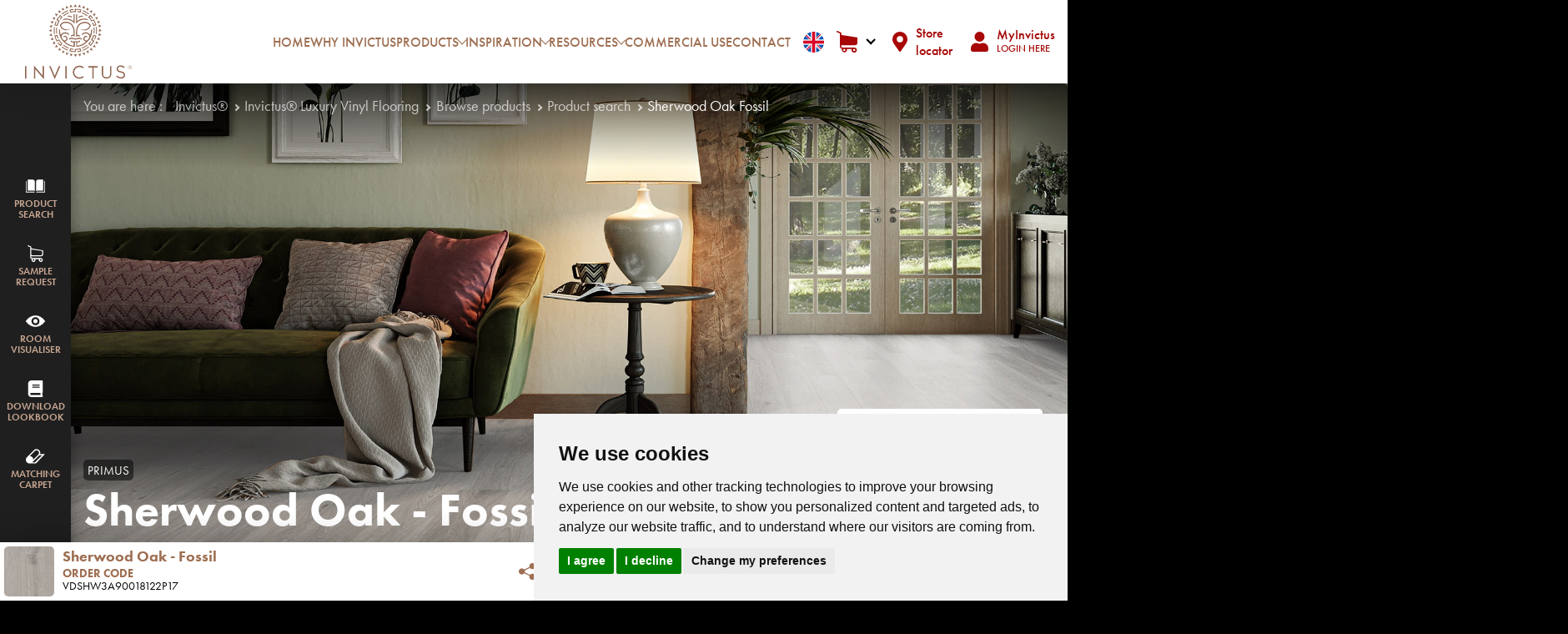

--- FILE ---
content_type: text/html; charset=utf-8
request_url: https://invictus.co.uk/lvt-primus-sherwoodoak-fossil
body_size: 24400
content:

<!DOCTYPE html>
<html lang="en">
<head>
<meta http-equiv="X-UA-Compatible" content="IE=edge">
<meta charset="utf-8" />
<meta name="viewport" content="width=device-width, initial-scale=1.0, minimum-scale=1" />

<link href="/public/Invictus/favicon.ico" rel="shortcut icon" />

<!-- Preload Typekit -->
<link rel="preload" href="https://use.typekit.net/qcz3hma.css" as="style" onload="this.onload=null;this.rel='stylesheet'">
<noscript><link rel="stylesheet" href="https://use.typekit.net/qcz3hma.css"></noscript>

<!-- Preload fonts -->
<link rel="preload" as="font" href="/public/Invictus/dist/fa-solid-900.woff2" type="font/woff2" crossorigin="anonymous">

<link href="/bundle/Invictus/vendor-css?v=fUWNKCXeDzdOYtWEvlIPXUHzaHccb7hwdBIh8svYq3I1" rel="stylesheet" type="text/css">

<link href="/bundle/Invictus/main-css?v=KneqDuQDo7rLx_strxbKRSCqGSt2P7mudj1iKGtIDTc1" rel="stylesheet" type="text/css">


    <title>Sherwood Oak - Fossil | Primus | Invictus&#174; vinyl flooring</title>
    <meta name="description" content="Oak design luxury vinyl planks that make your home legendary. A natural oak pattern with a subtle design." />
    <meta name="keywords" content="Sherwood Oak" />
    <!-- OG Tags -->
    <meta property="og:type" content="website" />
    <meta property="og:title" content="Sherwood Oak - Fossil | Invictus&#174; vinyl flooring" />
    <meta property="og:description" content="Oak design luxury vinyl planks that make your home legendary. A natural oak pattern with a subtle design." />
    <meta property="og:image" content="https://invictus.co.uk/-/media/foundation/products/product-shots/w_dshw3a/dshw3a_90_living.ashx" />
    <meta property="og:url" content="https://invictus.co.uk/lvt-primus-sherwoodoak-fossil" />
    <!-- Twitter Tags -->
    <meta name="twitter:card" content="summary_large_image" />
    <!-- Pinterest Domain Verification -->
    <meta name="p:domain_verify" content="6cf7177e196191b1fb7665d57cae3dcc" />
    <!-- Cookie Consent by TermsFeed (https://www.TermsFeed.com) -->
    <script defer type="text/javascript" src="https://www.termsfeed.com/public/cookie-consent/4.0.0/cookie-consent.js"></script>
    <script type="text/javascript">
        document.addEventListener('DOMContentLoaded', function () {
            // This is dependent on the loading of the termsfeed cookie consent script
            try {
                var consent = cookieconsent;
            }
            catch {
                var consent = undefined;
            }

            if (consent !== undefined) {
                consent.run({
                    "notice_banner_type": "simple",
                    "consent_type": "express",
                    "palette": "light",
                    "language": "en",
                    "page_load_consent_levels": ["strictly-necessary"],
                    "notice_banner_reject_button_hide": false,
                    "preferences_center_close_button_hide": false,
                    "page_refresh_confirmation_buttons": false,
                    "website_name": "Invictus",
                    "website_privacy_policy_url": "/privacy-disclaimer"
                });
            }
        });
    </script>
    <script>
        window['gtag_enable_tcf_support'] = true;
    </script>
        <!-- Google Tag Manager -->
        <script defer type="text/plain" cookie-consent="tracking">
            (function(w,d,s,l,i){w[l]=w[l]||[];w[l].push({'gtm.start':
            new Date().getTime(),event:'gtm.js'});var f=d.getElementsByTagName(s)[0],
            j=d.createElement(s),dl=l!='dataLayer'?'&l='+l:'';j.async=true;j.src=
            'https://www.googletagmanager.com/gtm.js?id='+i+dl;f.parentNode.insertBefore(j,f);
            })(window, document, 'script', 'dataLayer', 'GTM-NSJJMSG');
        </script>




<script defer src="/bundle/Invictus/vendor-js?v=bIKCzNixgzK5fjPJhJPHL08HpjaYHuqOnWaKXtwEBek1" type="text/javascript"></script>

<script defer src="/bundle/Invictus/common-js?v=Mbd3V7psKlACYTNNz26Hykzpc9FosxgsdtweiK8YsWM1" type="text/javascript"></script>

<script defer src="/bundle/Invictus/main-js?v=wwxwkVROeSh6ttUuQlYbNJWA3s0Yj6TUs5MozZvZ6Ns1" type="text/javascript"></script>

    <script defer src="/bundle/Invictus/product-js?v=HmXUymEpixqp9-CtzNpKXIIkQp-DFgFMzda4qeJ2FCo1" type="text/javascript"></script>

    <script defer src="/bundle/Invictus/optionswitcher-js?v=5AAOMrxKye7Rrt3d07UBoFOj8k2VCkzLdY06hhDehMo1" type="text/javascript"></script>

</head>
<body class="has-toolbar">

        <div class="search bg--white js-search">
        <a class="search__close svg--sm">
            <svg xmlns="http://www.w3.org/2000/svg">
                <g stroke="#000" stroke-width="2">
                    <path d="M16.263 16.263L.707.707" />
                    <path d="M16.263.707L.707 16.263" />
                </g>
            </svg>
        </a>
        <div class="container">
            <div class="search__wrapper">
                <div class="search__title">
                    Search our website
                </div>
                <form class="search__form" method="get" novalidate>
                    <div class="form-row">
                        <label>Enter a value</label>
                        <input class="form__input" id="Text" name="Text" placeholder="..." required="required" type="text" value="" />
                    </div>
                    <button class="cta cta--primary svg--white" type="submit" aria-label="Search">
                        <svg xmlns="http://www.w3.org/2000/svg" width="14.997" height="15">
                            <path d="M14.793 12.968l-2.92-2.92a.7.7 0 00-.5-.205H10.9a6.063 6.063 0 001.289-3.75A6.092 6.092 0 006.093 0 6.092 6.092 0 000 6.093a6.092 6.092 0 006.093 6.093 6.063 6.063 0 003.75-1.286v.477a.7.7 0 00.205.5l2.921 2.921a.7.7 0 00.993 0l.829-.829a.706.706 0 00.002-1.001zm-8.7-3.126a3.747 3.747 0 01-3.75-3.75 3.747 3.747 0 013.75-3.75 3.747 3.747 0 013.75 3.75 3.747 3.747 0 01-3.75 3.751z" />
                        </svg>
                        <span>Search</span>
                    </button>
                </form>
            </div>
        </div>
    </div>

        <div class="language bg--white">
        <a class="language__close navbar-language">
            <svg xmlns="http://www.w3.org/2000/svg" width="16.971" height="16.971">
                <g fill="none" stroke="#000" stroke-width="2">
                    <path d="M16.263 16.263L.707.707" />
                    <path d="M16.263.707L.707 16.263" />
                </g>
            </svg>
        </a>
        <div class="language__backdrop"></div>
        <div class="container">
            <div class="language__wrapper">
                <div class="language__title">
                    Select your region
                </div>
                                        <div class="language__item" active>
                            <div class="language__country">
                                    <div class="svg svg--logo">
                                        <svg xmlns="http://www.w3.org/2000/svg" viewBox="0 0 512 512"><circle cx="256" cy="256" r="256" style="fill:#f0f0f0"/><path d="M52.92,100.14a255.13,255.13,0,0,0-44.1,89.08H142Z" style="fill:#0052b4"/><path d="M503.18,189.22a255.13,255.13,0,0,0-44.1-89.08L370,189.22Z" style="fill:#0052b4"/><path d="M8.82,322.78a255,255,0,0,0,44.1,89.08L142,322.78Z" style="fill:#0052b4"/><path d="M411.86,52.92a255,255,0,0,0-89.08-44.1V142Z" style="fill:#0052b4"/><path d="M100.14,459.08a255.13,255.13,0,0,0,89.08,44.1V370Z" style="fill:#0052b4"/><path d="M189.22,8.82a255,255,0,0,0-89.08,44.1L189.22,142Z" style="fill:#0052b4"/><path d="M322.78,503.18a255,255,0,0,0,89.08-44.1L322.78,370V503.18Z" style="fill:#0052b4"/><path d="M370,322.78l89.07,89.08a255,255,0,0,0,44.1-89.08Z" style="fill:#0052b4"/><path d="M509.83,222.61H289.39V2.17a258,258,0,0,0-66.78,0V222.61H2.17a258,258,0,0,0,0,66.78H222.61V509.83a258,258,0,0,0,66.78,0V289.39H509.83a258,258,0,0,0,0-66.78Z" style="fill:#d80027"/><path d="M322.78,322.78h0L437,437q7.88-7.87,15.05-16.44l-97.8-97.8Z" style="fill:#d80027"/><path d="M189.22,322.78h0L75,437q7.88,7.88,16.44,15.05l97.8-97.81V322.78Z" style="fill:#d80027"/><path d="M189.22,189.22h0L75,75q-7.87,7.88-15.05,16.44l97.81,97.8Z" style="fill:#d80027"/><path d="M322.78,189.22h0L437,75q-7.87-7.87-16.44-15.05l-97.8,97.81Z" style="fill:#d80027"/></svg>
                                    </div>
                                <span>United Kingdom</span>
                            </div>
                            <div>
                                        <a href="/lvt-primus-sherwoodoak-fossil" class="cta cta--language  active">
                                            English
                                        </a>
                            </div>
                        </div>
                        <div class="language__item" >
                            <div class="language__country">
                                    <div class="svg svg--logo">
                                        <svg xmlns="http://www.w3.org/2000/svg" viewBox="0 0 356.92 356.93"><path d="M211.89,213.67a19,19,0,0,0-19-19c-.4,0-.79,0-1.19,0v2.41c.4,0,.79-.06,1.19-.06a16.61,16.61,0,1,1,0,33.22c-.26,0-.53,0-.79,0v7.13h-5.9v3.18h13.39v-3.18h-5.11v-4.78A19,19,0,0,0,211.89,213.67Z"/><polygon points="260.07 79.41 260.4 82.05 256.45 82.88 255.91 88.52 260.68 88.52 267 87.91 270.25 84.02 266.79 82.68 264.88 80.49 262.02 75.86 260.68 69.33 255.29 70.41 253.8 72.72 253.8 75.31 256.38 77.08 260.07 79.41"/><polygon points="255.5 81.57 255.77 78.04 252.64 76.68 248.23 77.71 244.94 82.94 244.94 86.34 248.77 86.34 255.5 81.57"/><path d="M164.85,96.6l-1,2.5h-4.7v2.42h1.12s.07.52.17,1.2l2.87-.24,1.78-1.12.47-2.25,2.33-.21.92-1.88-2.14-.45Z"/><polygon points="152.74 101 152.56 103.37 155.98 103.08 156.32 100.7 154.28 99.1 152.74 101"/><path d="M356.87,176.63q-.08-7.83-.8-15.5a177.37,177.37,0,0,0-11.83-48.59c-.44-1.13-.86-2.28-1.34-3.41a179,179,0,0,0-33.47-51.72c-.91-1-1.84-1.95-2.77-2.92-2.65-2.73-5.33-5.41-8.15-8a178.11,178.11,0,0,0-240.88.75,180.34,180.34,0,0,0-20.4,22.29A177.52,177.52,0,0,0,0,178.46c0,98.4,80.06,178.47,178.46,178.47,69.23,0,129.32-39.65,158.9-97.4a176.61,176.61,0,0,0,14.57-39.3c.84-3.48,1.58-7,2.21-10.58a178.34,178.34,0,0,0,2.78-31.2C356.9,177.86,356.87,177.25,356.87,176.63Zm-33.59-71.32,1-1.17c1.36,2.64,2.65,5.31,3.85,8l-1.71-.07-3.17.44V105.3h0Zm-25.8-31.15,0-8c2.81,3,5.51,6,8.08,9.22l-3.2,4.78-11.25-.11-.7-2.34ZM82.21,54.36v-.3h3.57l.33-1.22h5.83v2.55l-1.69,2.23h-8V54.36Zm5.72,8s3.57-.61,3.89-.61,0,3.58,0,3.58l-8.08.51L82.2,64Zm246.71,70.84H321.58l-8-5.92-8.36.8v5.12H302.6l-2.85-2-14.51-3.67v-9.4l-18.38,1.42-5.71,3.07h-7.28l-3.59-.36-8.86,4.92v9.26l-18.09,13.06,1.5,5.59h3.67l-1,5.31-2.58,1-.13,13.89L240.46,193h6.82l.41-1.08h12.24l3.53-3.27h7l3.81,3.82,10.33,1.06-1.36,13.76,11.51,20.28-6.07,11.57.41,5.44,4.77,4.75v13.1l6.25,8.41v10.9h5.39a163.47,163.47,0,0,1-127,60.53c-90.31,0-163.78-73.45-163.78-163.78a162.72,162.72,0,0,1,13.07-64.08v-5.11l5.86-7.11c2-3.85,4.21-7.58,6.54-11.24l.25,3-6.79,8.26c-2.11,4-4.09,8-5.86,12.22v9.31L34.51,127v13l6.54,11.14,5.32.8.68-3.81L40.8,138.4,39.56,129h3.68l1.56,9.67,9.05,13.19-2.33,4.27,5.73,8.8,14.29,3.53v-2.31l5.71.81-.53,4.08,4.48.83,7,1.88L98,184.93l12.51.95,1.24,10.2-8.58,6-.39,9.11-1.24,5.59,12.39,15.5.94,5.32s4.49,1.21,5.05,1.21S129.93,246,129.93,246v28l3.4,1L131,287.93l5.71,7.64-1.07,12.82,7.57,13.27,9.69,8.47,9.73.2,1-3.15-7.17-6,.42-3,1.27-3.69.28-3.74-4.84-.14-2.44-3.06,4-3.89.54-2.91-4.49-1.29.26-2.72,6.4-1,9.73-4.67,3.27-6L181.06,272l-2.31-10.22,3.13-5.44,9.4.28,6.33-5,2-19.69,7-8.88,1.23-5.7-6.39-2-4.22-6.94-14.42-.14-11.44-4.35-.54-8.17L167.11,189l-10.33-.15-6-9.38-5.3-2.58-.27,2.85-9.67.57L132,175.42l-10.08-2-8.3,9.61-13.07-2.23-1-14.73-9.53-1.63,3.81-7.22L92.79,153l-12.53,8.37-7.87-1-2.82-6.15,1.74-6.36,4.33-8,10-5.08H105l-.06,5.9,6.95,3.23-.56-10.06,5-5,10.1-6.64.7-4.66,10.07-10.48,10.71-5.94-.94-.77,7.25-6.83,2.66.7,1.21,1.53,2.76-3.07.68-.29-3-.43-3.08-1V88L157,86.7h3.58l1.65.72,1.42,2.86,1.74-.27v-.24l.5.16,5-.77.71-2.46,2.85.72v2.67l-2.66,1.82h0l.37,2.93,9.12,2.79a.45.45,0,0,0,0,.11l2.08-.18.15-3.94-7.21-3.28-.4-1.89,6-2,.28-5.72L176,76.89l-.41-9.67L167,71.44h-3.14l.83-7.36L153,61.33,148.19,65V76.11l-8.67,2.75L136,86.11l-3.76.6V77.43l-8.16-1.13L120,73.63l-1.64-6L133,59.09l7.14-2.18.72,4.8,4-.21.3-2.42,4.17-.59.07-.85-1.78-.73-.41-2.55,5.12-.43,3.09-3.21.18-.24h0l.94-1,10.76-1.36,4.74,4-12.46,6.64,15.87,3.75,2-5.31h6.95l2.44-4.62L182,51.42V45.56l-15.36-6.8L156,40l-6,3.12.4,7.63-6.25-1-1-4.21,6-5.45-10.9-.54-3.12.95-1.36,3.68,4.08.69L137.09,49l-6.94.41-1.09,2.72L119,52.4s-.28-5.71-.71-5.71l7.9-.15,6-5.85-3.27-1.63-4.34,4.23-7.22-.41-4.41-6h-9.25L94,44.07h8.85l.79,2.6-2.3,2.17,9.8.28,1.49,3.53-11-.41-.55-2.72L94.16,48l-3.69-2-8.26.07a163.33,163.33,0,0,1,204.35,9.55l-1.92,3.48-7.57,3-3.19,3.46.74,4,3.89.55,2.36,5.86,6.71-2.71,1.12,7.86h-2l-5.52-.82-6.11,1-5.93,8.38L260.64,91l-1.22,7.25,3.58.84-1,4.67-8.42-1.69-7.7,1.69L244.2,108l1.33,9,4.53,2.11,7.61,0,5.12-.47,1.58-4.08,8-10.42,5.26,1.08,5.2-4.7,1,3.68,12.78,8.62L295,114.94l-5.76-.31,2.23,3.14,3.56.79,4.16-1.74-.1-5,1.86-.92-1.48-1.58L291,104.57l-2.26-6.32h7.1l2.25,2.25,6.13,5.26.24,6.36,6.34,6.74,2.34-9.23,4.4-2.4.8,7.55,4.28,4.7,8.54-.14q2.5,6.38,4.43,13ZM97.32,81.09l4.27-2,3.88.93-1.32,5.21L100,86.51Zm22.75,12.26v3.37h-9.78l-3.69-1,.92-2.34,4.7-1.94h6.44v1.94Zm4.51,4.7v3.26l-2.46,1.58-3,.57V98.05Zm-2.76-1.33V92.83l3.36,3.06Zm1.54,7.85v3.18L121,110.09H115.8l.81-3.57,2.46-.21.5-1.23Zm-13-6.52h5.41l-7,9.7L106,106.21l.61-4.08Zm22.14,5.41v3.17h-5.21l-1.42-2.06v-2.95h.41Zm-4.78-4.36,1.47-1.56,2.5,1.56-2,1.65Zm209.54,42.33.51-.61c.23.93.44,1.86.66,2.79Z"/><path d="M27.73,109.27v5.1c1.77-4.17,3.75-8.23,5.86-12.22Z"/></svg>
                                    </div>
                                <span>International</span>
                            </div>
                            <div>
                                        <a href="https://invictus.eu/en" class="cta cta--language">
                                            English
                                        </a>
                                        <a href="https://invictus.eu/de" class="cta cta--language">
                                            Deutsch
                                        </a>
                                        <a href="https://invictus.eu/fr" class="cta cta--language">
                                            Fran&#231;ais
                                        </a>
                                        <a href="https://invictus.eu/nl" class="cta cta--language">
                                            Nederlands
                                        </a>
                                        <a href="https://invictus.eu/pl" class="cta cta--language">
                                            Polski
                                        </a>
                            </div>
                        </div>
            </div>
        </div>
    </div>

    <div class="website">
        
        <nav class="navbar">
            <div class="navbar__backdrop">
            </div>
            <!-- Handle -->
            <div class="navbar__handle">
                <button class="navbar__toggle" type="button" aria-controls="menu" aria-expanded="false" aria-label="Toggle navigation">
                    <svg xmlns="http://www.w3.org/2000/svg" viewBox="0 0 30 30" class="menu-icon">
                        <rect class="menu-icon__top" x="5" y="14" width="20" height="2" fill="currentColor" />
                        <rect class="menu-icon__middle" x="5" y="14" width="20" height="2" fill="currentColor" />
                        <rect class="menu-icon__bottom" x="5" y="14" width="20" height="2" fill="currentColor" />
                    </svg>
                </button>
                <div class="navbar__brand">
                    <a href="/lvt" title="Invictus">
<svg xmlns="http://www.w3.org/2000/svg" viewBox="0 0 139 97.9"><polygon points="38.7 93.4 33.3 80.8 31.4 80.8 38.7 97.8 46 80.8 44 80.8 38.7 93.4" fill="#916852"/><rect y="80.8" width="1.8" height="16.3" fill="#916852"/><polygon points="94.4 80.8 82.4 80.8 82.4 82.6 87.6 82.6 87.6 97 89.3 97 89.3 82.6 94.4 82.6 94.4 80.8" fill="#916852"/><rect x="52.5" y="80.8" width="1.8" height="16.3" fill="#916852"/><polygon points="24.7 97.9 13.4 84.9 13.4 97 11.6 97 11.6 80 22.9 93 22.9 80.8 24.7 80.8 24.7 97.9" fill="#916852"/><path d="M70.8,97.3a8.6,8.6,0,1,1,0-17.2,8.34,8.34,0,0,1,5.8,2.3l-1.2,1.3a6.67,6.67,0,0,0-4.6-1.8,6.8,6.8,0,0,0,0,13.6,6.5,6.5,0,0,0,4.6-1.8L76.6,95a8.16,8.16,0,0,1-5.8,2.3" fill="#916852"/><path d="M106.5,97.1h-.6a6,6,0,0,1-6-6V80.8h1.8V91.1a4.23,4.23,0,0,0,4.2,4.2h.6a4.23,4.23,0,0,0,4.2-4.2V80.8h1.8V91.1a6,6,0,0,1-6,6" fill="#916852"/><path d="M125.3,87.6c3.4.8,5,2.2,5,4.7,0,2.9-2.2,4.7-5.3,4.7a8.63,8.63,0,0,1-6.3-2.7l1.1-1.4a7.09,7.09,0,0,0,5.3,2.4c2.1,0,3.4-1.2,3.4-2.9s-.8-2.4-4-3.2c-3.6-.8-5.2-2.1-5.2-4.8s2.1-4.6,5.1-4.6a7.83,7.83,0,0,1,5.4,2l-1,1.5a6.34,6.34,0,0,0-4.5-1.8c-2,0-3.3,1.2-3.3,2.7.1,1.8.9,2.7,4.3,3.4" fill="#916852"/><path d="M136.5,85a2.5,2.5,0,1,1,2.5-2.5,2.48,2.48,0,0,1-2.5,2.5m0-4.7a2.2,2.2,0,1,0,2.2,2.2,2.22,2.22,0,0,0-2.2-2.2" fill="#916852"/><path d="M136.2,83.8h-.3V81h.4c.5,0,1,.1,1,.8a.85.85,0,0,1-.7.8l.9,1.2h-.4l-.8-1.2h-.1v1.2Zm0-1.5h0c.4,0,.8-.1.8-.5s-.3-.5-.7-.5h-.1Z" fill="#916852"/><path d="M96.3,37.7a2.8,2.8,0,0,1-.1.6c-.1.3-.1.8-.2,1.3a7.38,7.38,0,0,0-.2,1.2,2.14,2.14,0,0,0-.1.6,3.22,3.22,0,0,1,.6-.2c.3-.1.8-.2,1.3-.4.9-.3,1.8-.7,1.8-.7a9.77,9.77,0,0,0-1.5-1.2l-1.6-1.2" fill="#916852"/><path d="M96.6,44.4c-.3-.4-.7-.7-.9-1l-.4-.4a3.22,3.22,0,0,0-.2.6c-.1.3-.3.8-.4,1.2a4.33,4.33,0,0,1-.5,1.2,4.2,4.2,0,0,1-.2.5l1.9-.2a18.28,18.28,0,0,0,1.9-.3l-1.2-1.6" fill="#916852"/><path d="M93.3,48.1a5.2,5.2,0,0,1-.3.5,10.91,10.91,0,0,0-.6,1.1l-1,1.6s1,.1,1.9.1h2s-.5-.9-1-1.7a18.66,18.66,0,0,0-1-1.6" fill="#916852"/><path d="M90.5,52.7a5.2,5.2,0,0,1-.3.5c-.2.3-.5.6-.8,1s-.6.7-.8,1a1.2,1.2,0,0,1-.4.4,1.45,1.45,0,0,0,.6.1,13,13,0,0,0,1.3.3,13,13,0,0,1,1.3.3,2.8,2.8,0,0,0,.6.1s-.3-.9-.7-1.8a20,20,0,0,0-.8-1.9" fill="#916852"/><path d="M86.9,56.7l-.4.4a11.49,11.49,0,0,1-1,.8,7,7,0,0,1-1,.8,3.61,3.61,0,0,0-.5.4l1.8.8c.5.2.9.3,1.3.5a3.22,3.22,0,0,1,.6.2s-.2-1-.4-1.9c-.2-1.1-.4-2-.4-2" fill="#916852"/><path d="M82.8,62c0-1-.1-1.9-.1-1.9l-1.6,1c-.4.2-.8.5-1.1.6a5.2,5.2,0,0,1-.5.3,5.2,5.2,0,0,1,.5.3,10.54,10.54,0,0,0,1.1.7c.8.5,1.7,1,1.7,1V62" fill="#916852"/><path d="M76.2,63.4c-.9.3-1.7.6-1.7.6l.4.4c.3.2.6.6,1,.9a9,9,0,0,1,1,.9,3.61,3.61,0,0,1,.5.4s.2-1,.3-1.9c.1-.5.1-1,.2-1.3a1.45,1.45,0,0,1,.1-.6,4.2,4.2,0,0,1-.5.2,3.82,3.82,0,0,0-1.3.4" fill="#916852"/><path d="M71,64.8c-.9.2-1.8.3-1.8.3l1.2,1.6a16,16,0,0,0,1.3,1.5,3.22,3.22,0,0,0,.2-.6,10.38,10.38,0,0,0,.4-1.3c.3-.9.6-1.9.6-1.9a2.8,2.8,0,0,0-.6.1c-.4.1-.8.2-1.3.3" fill="#916852"/><path d="M65.7,65.3H63.8a15.81,15.81,0,0,0,.9,1.7,12.75,12.75,0,0,0,.7,1.2,5.2,5.2,0,0,1,.3.5s.5-.9,1-1.7a13.39,13.39,0,0,1,.6-1.2,5.2,5.2,0,0,0,.3-.5H67a2.85,2.85,0,0,0-1.3,0" fill="#916852"/><path d="M60.3,64.8a7.38,7.38,0,0,0-1.2-.2,2.14,2.14,0,0,0-.6-.1,3.22,3.22,0,0,1,.2.6c.1.3.2.8.4,1.3.3.9.7,1.8.7,1.8s.6-.7,1.2-1.5,1.1-1.5,1.1-1.5a2.8,2.8,0,0,1-.6-.1,4.22,4.22,0,0,0-1.2-.3" fill="#916852"/><path d="M55.1,63.4a4.33,4.33,0,0,1-1.2-.5,4.2,4.2,0,0,1-.5-.2s.1.9.2,1.9a18.28,18.28,0,0,0,.3,1.9,16,16,0,0,0,1.5-1.3c.4-.3.7-.7,1-.9l.4-.4a3.22,3.22,0,0,0-.6-.2,2.61,2.61,0,0,1-1.1-.3" fill="#916852"/><path d="M50.2,61.2a12.26,12.26,0,0,1-1.6-1s-.1,1-.1,1.9v2s.9-.5,1.7-1S51.8,62,51.8,62a5.2,5.2,0,0,1-.5-.3,9.74,9.74,0,0,1-1.1-.5" fill="#916852"/><path d="M45.7,58.1a7,7,0,0,0-1-.8,1.2,1.2,0,0,1-.4-.4,1.45,1.45,0,0,0-.1.6,13,13,0,0,0-.3,1.3,8.32,8.32,0,0,0-.2,1.3,2.8,2.8,0,0,0-.1.6s.9-.3,1.8-.7a12.35,12.35,0,0,0,1.8-.8,5.2,5.2,0,0,1-.5-.3,11.49,11.49,0,0,0-1-.8" fill="#916852"/><path d="M41.9,54.3a7,7,0,0,1-.8-1,3.61,3.61,0,0,0-.4-.5l-.8,1.8c-.2.5-.3.9-.5,1.3l-.2.6s1-.2,1.9-.4a17.9,17.9,0,0,0,1.9-.5l-.4-.4a4.43,4.43,0,0,0-.7-.9" fill="#916852"/><path d="M38.8,49.9c-.2-.4-.5-.8-.6-1.1a5.2,5.2,0,0,1-.3-.5,5.2,5.2,0,0,1-.3.5,10.54,10.54,0,0,0-.7,1.1c-.5.8-1,1.7-1,1.7h2c1,0,1.9-.1,1.9-.1l-1-1.6" fill="#916852"/><path d="M37.2,46.7a4.2,4.2,0,0,1-.2-.5,10.41,10.41,0,0,0-.5-1.2c-.3-.9-.6-1.7-.6-1.7l-.4.4c-.2.3-.6.6-.9,1a9,9,0,0,1-.9,1,3.61,3.61,0,0,1-.4.5s1,.2,1.9.3c.5.1,1,.1,1.3.2h.7" fill="#916852"/><path d="M35.3,41.1c-.1-.3-.2-.8-.3-1.2-.2-.9-.3-1.8-.3-1.8l-1.6,1.2a16,16,0,0,0-1.5,1.3,3.22,3.22,0,0,0,.6.2,10.38,10.38,0,0,0,1.3.4c.9.3,1.9.6,1.9.6a2.64,2.64,0,0,0-.1-.7" fill="#916852"/><path d="M34.1,36a5.2,5.2,0,0,0,.5.3V32.5a15.81,15.81,0,0,0-1.7.9,12.75,12.75,0,0,0-1.2.7,5.2,5.2,0,0,1-.5.3s.9.5,1.7,1c.5.2.9.5,1.2.6" fill="#916852"/><path d="M34.8,30.9a2.8,2.8,0,0,1,.1-.6c.1-.3.1-.8.2-1.3a7.38,7.38,0,0,0,.2-1.2,2.14,2.14,0,0,0,.1-.6,3.22,3.22,0,0,1-.6.2c-.3.1-.8.2-1.3.4-.9.3-1.8.7-1.8.7s.7.6,1.5,1.2l1.6,1.2" fill="#916852"/><path d="M34.5,24.2c.3.4.7.7.9,1l.4.4A3.22,3.22,0,0,0,36,25c.1-.3.3-.8.4-1.2a4.33,4.33,0,0,1,.5-1.2,4.2,4.2,0,0,1,.2-.5l-1.9.2a18.28,18.28,0,0,0-1.9.3,19.59,19.59,0,0,0,1.2,1.6" fill="#916852"/><path d="M37.8,20.6a5.2,5.2,0,0,1,.3-.5,10.91,10.91,0,0,0,.6-1.1l1-1.6s-1-.1-1.9-.1h-2s.5.9,1,1.7l1,1.6" fill="#916852"/><path d="M40.6,16a5.2,5.2,0,0,1,.3-.5c.2-.3.5-.6.8-1a7,7,0,0,0,.8-1,1.2,1.2,0,0,1,.4-.4,3.22,3.22,0,0,0-.6-.2,13,13,0,0,0-1.3-.3,8.32,8.32,0,0,0-1.3-.2,2.8,2.8,0,0,0-.6-.1s.3.9.7,1.8.8,1.9.8,1.9" fill="#916852"/><path d="M44,8.3a3.22,3.22,0,0,1-.6-.2s.2,1,.4,1.9a17.9,17.9,0,0,0,.5,1.9l.4-.4a11.49,11.49,0,0,1,1-.8,7,7,0,0,1,1-.8,1.87,1.87,0,0,1,.3-.4l-1.8-.8c-.4-.1-.9-.3-1.2-.4" fill="#916852"/><path d="M50,5.6c-.8-.5-1.7-1-1.7-1v2c0,1,.1,1.9.1,1.9l1.6-1c.4-.2.8-.5,1.1-.6a5.2,5.2,0,0,1,.5-.3,5.2,5.2,0,0,1-.5-.3A4.89,4.89,0,0,1,50,5.6" fill="#916852"/><path d="M55.2,3.4a9,9,0,0,1-1-.9,3.61,3.61,0,0,1-.5-.4s-.2,1-.3,1.9c-.1.5-.1,1-.2,1.3a1.45,1.45,0,0,1-.1.6,4.2,4.2,0,0,1,.5-.2,10.41,10.41,0,0,0,1.2-.5l1.8-.6-.4-.4a7,7,0,0,1-1-.8" fill="#916852"/><path d="M59.4.5a3.22,3.22,0,0,0-.2.6,10.38,10.38,0,0,0-.4,1.3,18.33,18.33,0,0,0-.5,1.9,1.45,1.45,0,0,1,.6-.1A1.8,1.8,0,0,1,60,3.9c.9-.2,1.8-.3,1.8-.3s-.5-.8-1.1-1.6L59.4.5" fill="#916852"/><path d="M65.7.5a5.2,5.2,0,0,1-.3-.5s-.5.9-1,1.7a13.35,13.35,0,0,0-.6,1.2,5.2,5.2,0,0,0-.3.5h3.8a15.81,15.81,0,0,0-.9-1.7c-.3-.4-.5-.9-.7-1.2" fill="#916852"/><path d="M72,2.3c-.3-.9-.7-1.8-.7-1.8s-.6.7-1.2,1.5S69,3.6,69,3.6a2.8,2.8,0,0,1,.6.1c.3.1.8.1,1.3.2a4.25,4.25,0,0,1,1.1.2,2.14,2.14,0,0,0,.6.1,3.22,3.22,0,0,1-.2-.6c-.1-.3-.2-.8-.4-1.3" fill="#916852"/><path d="M77.1,2a16,16,0,0,0-1.5,1.3c-.4.3-.7.7-1,.9l-.4.4a3.22,3.22,0,0,0,.6.2,8.4,8.4,0,0,1,1.2.4,4.33,4.33,0,0,1,1.2.5,4.2,4.2,0,0,1,.5.2s-.1-1-.2-1.9l-.4-2" fill="#916852"/><path d="M82.6,4.5s-.9.5-1.7,1-1.6,1.1-1.6,1.1a5.2,5.2,0,0,1,.5.3,10.91,10.91,0,0,0,1.1.6l1.6,1s.1-1,.1-1.9V4.5" fill="#916852"/><path d="M83.9,9.4a5.2,5.2,0,0,1,.5.3c.3.2.6.5,1,.8a7,7,0,0,0,1,.8,1.2,1.2,0,0,1,.4.4,1.45,1.45,0,0,0,.1-.6,13,13,0,0,0,.3-1.3,8.32,8.32,0,0,0,.2-1.3,2.8,2.8,0,0,0,.1-.6s-.9.3-1.8.7l-1.8.8" fill="#916852"/><path d="M89.2,14.3a7,7,0,0,1,.8,1,3.61,3.61,0,0,0,.4.5l.8-1.8a11.22,11.22,0,0,0,.5-1.3l.2-.6s-1,.2-1.9.4a17.9,17.9,0,0,0-1.9.5l.4.4a4.43,4.43,0,0,0,.7.9" fill="#916852"/><path d="M92.3,18.7c.2.4.5.8.6,1.1a5.2,5.2,0,0,1,.3.5,5.2,5.2,0,0,1,.3-.5,10.54,10.54,0,0,0,.7-1.1c.5-.8,1-1.7,1-1.7h-2c-1,0-1.9.1-1.9.1l1,1.6" fill="#916852"/><path d="M93.9,21.9a4.2,4.2,0,0,1,.2.5,10.41,10.41,0,0,0,.5,1.2l.6,1.8.4-.4c.2-.3.6-.6.9-1a9,9,0,0,1,.9-1,3.61,3.61,0,0,1,.4-.5s-1-.2-1.9-.3c-.5-.1-1-.1-1.3-.2a4.18,4.18,0,0,0-.7-.1" fill="#916852"/><path d="M95.7,27.6c.1.3.2.8.3,1.2.2.9.3,1.8.3,1.8l1.6-1.2a16,16,0,0,0,1.5-1.3,3.22,3.22,0,0,0-.6-.2,10.38,10.38,0,0,0-1.3-.4c-.9-.3-1.9-.6-1.9-.6a2.44,2.44,0,0,1,.1.7" fill="#916852"/><path d="M97,32.6a2.83,2.83,0,0,0-.6-.3v3.8a15.81,15.81,0,0,0,1.7-.9,12.75,12.75,0,0,0,1.2-.7,5.2,5.2,0,0,1,.5-.3s-.9-.5-1.7-1a10.91,10.91,0,0,1-1.1-.6" fill="#916852"/><path d="M58.1,46.6a1.07,1.07,0,0,1-.7-.9,1.23,1.23,0,0,1,.3-1.1,2.34,2.34,0,0,1,1.8-.7h2.8a8,8,0,0,0,3.3.9,9,9,0,0,0,3.4-.9h2.7c1.1,0,1.5.3,1.8.7a1.23,1.23,0,0,1,.3,1.1,1.27,1.27,0,0,1-.7.9,1.43,1.43,0,0,0-.4-1,1.22,1.22,0,0,0-.9-.3H69.3a9.45,9.45,0,0,1-3.6.9,9,9,0,0,1-3.6-.9H59.6a1.4,1.4,0,0,0-.9.3,1.22,1.22,0,0,0-.6,1" fill="#916852"/><path d="M63,42.1a1.08,1.08,0,0,0-1-1,1,1,0,0,0-1,1H59.6A2.43,2.43,0,0,1,62,39.7a2.66,2.66,0,0,1,1.2.3h.1v-.1c1.1-12.4-5.9-14.7-6-14.7h-.1a10.39,10.39,0,0,0-3.8-.7,8.53,8.53,0,0,0-3.6.6,6.09,6.09,0,0,0-2.4,1.8,1.36,1.36,0,0,0-.1,1.8,9.83,9.83,0,0,0,1.8,2.4,9,9,0,0,0,5.9,2,17.14,17.14,0,0,0,4.7-.8A13,13,0,0,1,53.4,34a10.47,10.47,0,0,1-3-.5,8.61,8.61,0,0,1-4.8-4.9,2.62,2.62,0,0,1,.5-2.5,8.39,8.39,0,0,1,3-2.4,9.84,9.84,0,0,1,4.2-.8,10.71,10.71,0,0,1,4.4.9c.9.3,8.8,3.3,6.7,18.1Z" fill="#916852"/><path d="M64.6,25.6c-2.2-3.2-6.7-5.4-11-5.4a11.81,11.81,0,0,0-5,1.1,16.24,16.24,0,0,1,1.8-2,15.83,15.83,0,0,1,3.8-.5A13.69,13.69,0,0,1,63.1,22l.1.1V13.2a7.08,7.08,0,0,1,1.4-.1Z" fill="#916852"/><path d="M61.3,17.7A12,12,0,0,0,54.9,16h-.3a21.16,21.16,0,0,1,2.1-1.1,10.18,10.18,0,0,1,4.5,1.3v1.5Z" fill="#916852"/><path d="M63.8,55.5a23.36,23.36,0,0,1-2.6-.4,26.43,26.43,0,0,1-4-1.2,15.8,15.8,0,0,1-3.6-2,26,26,0,0,1-3.2-2.6,22,22,0,0,1-2-2.3h0c-.2-.3-.4-.5-.6-.8-.3-.5-.7-1-1-1.6h0a18.65,18.65,0,0,1-1-2,18.45,18.45,0,0,1-1.2-4,20.87,20.87,0,0,1-.4-4.3,12.75,12.75,0,0,1,.1-2,14,14,0,0,0,1.3,1.8v.3a18.1,18.1,0,0,0,.4,4,12.09,12.09,0,0,0,.5,1.8v.2l.1-.2a5.2,5.2,0,0,1,2-2.4,6.2,6.2,0,0,1,3.7-1,8.86,8.86,0,0,1,2.3.3c1.4.4,2.3,1,2.6,1.8a2.57,2.57,0,0,1-.2,2,2.69,2.69,0,0,0-1.1-1.7,7,7,0,0,0-3.5-1,5.47,5.47,0,0,0-2.9.8,4.16,4.16,0,0,0-1.3,5.1l.9,1.5c.2.3.4.5.6.8l.6.6a1.61,1.61,0,0,0,.9.3h.4a1.27,1.27,0,0,0,.6-.1,2,2,0,0,0,.8-.4c.2-.2.5-.4.6-.7a1.61,1.61,0,0,0,.3-.9,2.72,2.72,0,0,0,0-.9,2,2,0,0,0-.4-.8,1,1,0,0,0-.6-.5,2,2,0,0,0-1.3-.4,2.39,2.39,0,0,0-1.6.7,2.69,2.69,0,0,1,.5-1.5,1.61,1.61,0,0,1,1.3-.6h.1a2,2,0,0,1,.8.1,3,3,0,0,1,.8.4,5.24,5.24,0,0,1,1.1,1,3.1,3.1,0,0,1,.6,1.3,7.57,7.57,0,0,1,.1,1.5,5.78,5.78,0,0,1-.5,1.4,5.24,5.24,0,0,1-1,1.1,3.1,3.1,0,0,1-1.3.6c-.2,0-.4.1-.6.1h-.1l.1.1a17.09,17.09,0,0,0,2.6,2.1,22.11,22.11,0,0,0,3.4,1.8,26.54,26.54,0,0,0,3.7,1.2c.5.1,1,.2,1.6.3h.1V49.8H61.6a2,2,0,0,1-1.8-.7,1.23,1.23,0,0,1-.3-1.1,1.27,1.27,0,0,1,.7-.9,1.43,1.43,0,0,0,.4,1,1.22,1.22,0,0,0,.9.3h8.2a1.4,1.4,0,0,0,.9-.3c.3-.3.5-.8.4-1a1.07,1.07,0,0,1,.7.9,1.23,1.23,0,0,1-.3,1.1,2.34,2.34,0,0,1-1.8.7H67.9v4.4H68a11,11,0,0,0,1.6-.3,22.85,22.85,0,0,0,3.7-1.2,22.11,22.11,0,0,0,3.4-1.8,24.72,24.72,0,0,0,2.7-2.1l.1-.1h-.1a1.27,1.27,0,0,1-.6-.1,3.1,3.1,0,0,1-1.3-.6,3.57,3.57,0,0,1-1-1.1,3.36,3.36,0,0,1-.5-1.4,2.57,2.57,0,0,1,.1-1.5,3.1,3.1,0,0,1,.6-1.3,3.57,3.57,0,0,1,1.1-1,3,3,0,0,1,.8-.4,2.2,2.2,0,0,1,.8-.1h.1a1.76,1.76,0,0,1,1.3.6,2.1,2.1,0,0,1,.5,1.5,2.39,2.39,0,0,0-1.6-.7,1.92,1.92,0,0,0-1.2.4c-.2.2-.4.3-.6.5a2,2,0,0,0-.4.8,1.39,1.39,0,0,0,0,.9,3.18,3.18,0,0,0,.3.9,4.35,4.35,0,0,0,.6.7,2,2,0,0,0,.8.4c.2,0,.4.1.6.1h.4a3.18,3.18,0,0,0,.9-.3c.2-.2.5-.3.6-.6s.4-.5.6-.8a9.88,9.88,0,0,0,.9-1.5A4,4,0,0,0,81.9,39a5.22,5.22,0,0,0-2.9-.8,6.72,6.72,0,0,0-3.5,1,2.44,2.44,0,0,0-1.1,1.7,2.43,2.43,0,0,1-.2-2c.3-.8,1.2-1.4,2.6-1.8a8.86,8.86,0,0,1,2.3-.3,6.2,6.2,0,0,1,3.7,1,5.75,5.75,0,0,1,2,2.4l.1.2v-.2c.2-.6.3-1.2.5-1.8a18.1,18.1,0,0,0,.4-4v-.3a14.1,14.1,0,0,0,1.4-1.8,14.08,14.08,0,0,1,.1,2,20.87,20.87,0,0,1-.4,4.3,26.43,26.43,0,0,1-1.2,4,18.65,18.65,0,0,1-1,2h0a8.64,8.64,0,0,1-1,1.6c-.2.3-.4.5-.6.8h0a22,22,0,0,1-2,2.3,20.19,20.19,0,0,1-3.2,2.6,25.35,25.35,0,0,1-3.6,2,18.45,18.45,0,0,1-4,1.2,20.24,20.24,0,0,1-2.6.4l-.8.1v-6H65v6Z" fill="#916852"/><path d="M66.7,42.1C64.6,27.3,72.5,24.3,73.4,24a12.18,12.18,0,0,1,4.4-.9,9.84,9.84,0,0,1,4.2.8,8.39,8.39,0,0,1,3,2.4,2.62,2.62,0,0,1,.5,2.5,9,9,0,0,1-4.8,4.9,9.43,9.43,0,0,1-3,.5,12.47,12.47,0,0,1-6.3-1.7,17.14,17.14,0,0,0,4.7.8,8.77,8.77,0,0,0,5.9-2,6.4,6.4,0,0,0,1.8-2.4,1.49,1.49,0,0,0-.1-1.8,5.46,5.46,0,0,0-2.4-1.8,8.53,8.53,0,0,0-3.6-.6,10.39,10.39,0,0,0-3.8.7h-.1c-.1,0-7,2.2-6,14.7v.1h.1a2.66,2.66,0,0,1,1.2-.3,2.43,2.43,0,0,1,2.4,2.4H70.1a1.08,1.08,0,0,0-1-1,1,1,0,0,0-1,1Z" fill="#916852"/><path d="M66.5,13a7.08,7.08,0,0,1,1.4.1V22l.1-.1a13.69,13.69,0,0,1,8.9-3.2,15.83,15.83,0,0,1,3.8.5,16.24,16.24,0,0,1,1.8,2,11.81,11.81,0,0,0-5-1.1c-4.3,0-8.8,2.2-11,5.4Z" fill="#916852"/><path d="M69.8,16.2a10.18,10.18,0,0,1,4.5-1.3A13.9,13.9,0,0,1,76.4,16h-.3a12.94,12.94,0,0,0-6.4,1.7V16.2Z" fill="#916852"/><path d="M57.8,7.2l.6-.1a24.3,24.3,0,0,1,4.7-.8l.1,1.2a26.29,26.29,0,0,0-3.9.6h-.1l.4,1.7h.1a29.6,29.6,0,0,1,5.2-.7H65v-3h.6a29.59,29.59,0,0,1,7.2.9l.6.1-1,4-.6-.1c-1.2-.3-2.5-.5-3.7-.7l.1-1.2c1.1.1,2.2.3,3.3.5h.1l.5-1.7H72a26,26,0,0,0-5.6-.7h-.1v3h-.6a25.7,25.7,0,0,0-6.2.8l-.6.1Z" fill="#916852"/><path d="M65.5,62.5a29.59,29.59,0,0,1-7.2-.9l-.6-.1,1-4,.6.1c1.2.3,2.5.5,3.7.7v1.1c-1.1-.1-2.2-.3-3.3-.5h-.1l-.5,1.7h.1a26,26,0,0,0,5.6.7h.1V58.4h.6a25.7,25.7,0,0,0,6.2-.8l.6-.1,1,4-.6.1a24.3,24.3,0,0,1-4.7.8l-.1-1.2a26.29,26.29,0,0,0,3.9-.6h.1l-.5-1.7h-.1a29.6,29.6,0,0,1-5.2.7H66v3h-.5Z" fill="#916852"/><path d="M82.2,51.7l.4-.4A21.72,21.72,0,0,0,85,48.4l1,.6a26.5,26.5,0,0,1-2.1,2.6h0l1.3,1.3h0a24.19,24.19,0,0,0,3.4-4.5v-.1L86,46.8l.3-.5a28.65,28.65,0,0,0,2.4-5.7l.2-.6,4,1.1-.2.6a40.38,40.38,0,0,1-1.6,4.5l-1-.5A23.49,23.49,0,0,0,91.5,42v-.1l-1.7-.5v.1a25.54,25.54,0,0,1-2,4.8h0l2.6,1.5-.3.5a30.58,30.58,0,0,1-4.4,5.8l-.4.4Z" fill="#916852"/><path d="M38.2,27.5l.2-.6A40.38,40.38,0,0,1,40,22.4l1.1.5a23.49,23.49,0,0,0-1.4,3.7v.1l1.7.5v-.1a25.54,25.54,0,0,1,2-4.8h0l-2.6-1.5.3-.5a30.58,30.58,0,0,1,4.4-5.8l.4-.4L48.8,17l-.4.4A21.72,21.72,0,0,0,46,20.3l-.9-.7A26.5,26.5,0,0,1,47.2,17h0L46,15.7h0a24.19,24.19,0,0,0-3.4,4.5h0l2.6,1.5-.3.5a23.78,23.78,0,0,0-2.4,5.7l-.2.6Z" fill="#916852"/><path d="M45.5,54.2a37.9,37.9,0,0,1-3.1-3.7l1-.7a24.84,24.84,0,0,0,2.5,3h0l1.3-1.3h0A25.89,25.89,0,0,1,44,47.3h0l-2.6,1.5-.3-.5a28,28,0,0,1-2.8-6.7l-.2-.6,4-1.1.2.6a26,26,0,0,0,1.3,3.6l-1.1.5a19.78,19.78,0,0,1-1.2-3.1v-.1l-1.7.6v.1a23.89,23.89,0,0,0,2.2,5.2h0l2.6-1.5.3.5a20.14,20.14,0,0,0,3.8,4.9l.4.4-2.9,3Z" fill="#916852"/><path d="M88.7,28a26,26,0,0,0-1.3-3.6l1.1-.5A19.78,19.78,0,0,1,89.7,27v.1l1.7-.5v-.1a23.89,23.89,0,0,0-2.2-5.2v-.1l-2.6,1.5-.3-.5a20.14,20.14,0,0,0-3.8-4.9l-.4-.4L85,14l.4.4a37.9,37.9,0,0,1,3.1,3.7l-1,.7a24.84,24.84,0,0,0-2.5-3h0L83.8,17h0A25.89,25.89,0,0,1,87,21.2h0l2.6-1.5.3.5a28,28,0,0,1,2.8,6.7l.2.6-4,1.1Z" fill="#916852"/><path d="M56.6,57.9a25.26,25.26,0,0,1-7.1-4.1l.7-.9a22.61,22.61,0,0,0,6.7,3.9Z" fill="#916852"/><path d="M80.7,15.7A22.61,22.61,0,0,0,74,11.8l.4-1.1a25.26,25.26,0,0,1,7.1,4.1Z" fill="#916852"/><path d="M55.6,60.7a27.26,27.26,0,0,1-7.9-4.6l.7-.9A25.17,25.17,0,0,0,56,59.6Z" fill="#916852"/><path d="M82.7,13.4A25.17,25.17,0,0,0,75.1,9l.4-1.1a27.26,27.26,0,0,1,7.9,4.6Z" fill="#916852"/><path d="M49.6,14.8a26.33,26.33,0,0,1,7.1-4.1l.4,1.1a21.42,21.42,0,0,0-6.7,3.9Z" fill="#916852"/><path d="M74,56.8a21.42,21.42,0,0,0,6.7-3.9l.7.9a26.33,26.33,0,0,1-7.1,4.1Z" fill="#916852"/><path d="M47.6,12.5a29.72,29.72,0,0,1,7.9-4.6L56,9a25.17,25.17,0,0,0-7.6,4.4Z" fill="#916852"/><path d="M75.1,59.6a25.17,25.17,0,0,0,7.6-4.4l.7.9a29.72,29.72,0,0,1-7.9,4.6Z" fill="#916852"/><path d="M89.2,38.2a25.5,25.5,0,0,0,0-7.8l1.1-.2a27.49,27.49,0,0,1,0,8.1Z" fill="#916852"/><path d="M40.7,38.4a27.49,27.49,0,0,1,0-8.1l1.1.2a25.5,25.5,0,0,0,0,7.8Z" fill="#916852"/><path d="M92.2,38.7a26,26,0,0,0,0-8.8l1.1-.2a27.79,27.79,0,0,1,0,9.1Z" fill="#916852"/><path d="M37.7,38.9a27.79,27.79,0,0,1,0-9.1l1.1.2a26,26,0,0,0,0,8.8Z" fill="#916852"/></svg>                    </a>
                </div>
            </div>
            <!-- Items -->
                <div class="navbar__items">
                                <div class="navbar__item">
<a href="/lvt" class="navbar__link" title="Home" >Home</a>                                </div>
                                <div class="navbar__item">
<a href="/lvt/why-invictus-lvt" class="navbar__link" title="Why Invictus" >Why Invictus</a>                                </div>
                                <div class="navbar__item navbar__item--with-submenu">
                                        <span class=navbar__link>
                                            products
                                        </span>
                                    <div class="submenu">
                                                <div class="submenu__column">
                                                        <span class="submenu__column-title">
                                                            by look
                                                        </span>
                                                    <a href="/lvt/products/wood" class="submenu__link" >Wood</a><a href="/lvt/products/stone" class="submenu__link" >Stone</a><a href="/lvt/products/parquet" class="submenu__link" >Parquet</a>                                                </div>
                                                <div class="submenu__column">
                                                        <span class="submenu__column-title">
                                                            by collection
                                                        </span>
                                                    <a href="/lvt/products/ultimus" class="submenu__link" >Ultimus</a><a href="/lvt/products/maximus" class="submenu__link" >Maximus</a><a href="/lvt/products/maximus-click" class="submenu__link" >Maximus Click</a><a href="/lvt/products/maximus-click-cork-sound-backing" class="submenu__link" >Maximus Click Cork backing</a><a href="/lvt/products/primus" class="submenu__link" >Primus</a><a href="/lvt/products/primus-click" class="submenu__link" >Primus Click</a>                                                </div>
                                                <div class="submenu__column">
                                                        <span class="submenu__column-title">
                                                            &nbsp;
                                                        </span>
                                                    <a href="/lvt/store-locator" class="submenu__link" >Find a retailer</a><a href="/lvt/products/matching-scotias" class="submenu__link" >Matching scotias</a><a href="/lvt/products/feature-strips" class="submenu__link" >Feature strips</a><a href="/lvt/maintenance" class="submenu__link" >Invictus&#174; Floor Care Kit</a>                                                </div>
                                                                            </div>
                                </div>
                                <div class="navbar__item navbar__item--with-submenu">
                                        <span class=navbar__link>
                                            inspiration
                                        </span>
                                    <div class="submenu">
                                                <div class="submenu__column">
                                                        <span class="submenu__column-title">
                                                            Find your floor
                                                        </span>
                                                    <a href="/lvt/room-visualiser" class="submenu__link" >Room visualiser</a><a href="/lvt/brochure" class="submenu__link" >Download lookbook</a><a href="/lvt/request-samples" class="submenu__link" >Order free samples</a><a href="/lvt/matching-carpet" class="submenu__link" >Matching carpet</a><a href="/lvt/award-winning-display" class="submenu__link" >Award winning display</a>                                                </div>
                                                <div class="submenu__column">
                                                        <span class="submenu__column-title">
                                                            Design inspiration
                                                        </span>
                                                    <a href="/lvt/community" class="submenu__link" >Customer projects</a><a href="/lvt/laying-patterns" class="submenu__link" >Laying patterns</a><a href="/lvt/products/feature-strips" class="submenu__link" >Feature strips</a><a href="/lvt/products/matching-scotias" class="submenu__link" >Matching scotias</a>                                                </div>
                                                                            </div>
                                </div>
                                <div class="navbar__item navbar__item--with-submenu">
                                        <span class=navbar__link>
                                            resources
                                        </span>
                                    <div class="submenu">
                                                <div class="submenu__column">
                                                        <span class="submenu__column-title">
                                                            Guides & downloads
                                                        </span>
                                                    <a href="/lvt/downloads" class="submenu__link" >Downloads</a><a href="/lvt/installation" class="submenu__link" >Installing luxury vinyl flooring</a><a href="/lvt/maintenance" class="submenu__link" >Maintaining luxury vinyl flooring</a><a href="/lvt/installation-method" class="submenu__link" >Dryback / Rigid click</a>                                                </div>
                                                <div class="submenu__column">
                                                        <span class="submenu__column-title">
                                                            Warranty
                                                        </span>
                                                    <a href="/lvt/warranties" class="submenu__link" >Invictus&#174; warranties</a><a href="/lvt/warranty-registration" class="submenu__link" >Warranty registration</a><a href="/lvt/-/media/foundation/download-library/files/invictus-lvt/uk/warranty/invictus---lvt-warranty_eng-uk.ashx" class="submenu__link" >Warranty conditions</a>                                                </div>
                                                                            </div>
                                </div>
                                <div class="navbar__item">
<a href="/lvt/commercial-use" class="navbar__link" title="Commercial use" >Commercial use</a>                                </div>
                                <div class="navbar__item">
<a href="/lvt/contact-us" class="navbar__link" title="Contact" >Contact</a>                                </div>
                                    </div>
            <!-- Actions -->
            <div class="navbar__actions">
                    <a class="cta navbar-language">
                        <div class="svg--logo--language">
                            <svg xmlns="http://www.w3.org/2000/svg" viewBox="0 0 512 512"><circle cx="256" cy="256" r="256" style="fill:#f0f0f0"/><path d="M52.92,100.14a255.13,255.13,0,0,0-44.1,89.08H142Z" style="fill:#0052b4"/><path d="M503.18,189.22a255.13,255.13,0,0,0-44.1-89.08L370,189.22Z" style="fill:#0052b4"/><path d="M8.82,322.78a255,255,0,0,0,44.1,89.08L142,322.78Z" style="fill:#0052b4"/><path d="M411.86,52.92a255,255,0,0,0-89.08-44.1V142Z" style="fill:#0052b4"/><path d="M100.14,459.08a255.13,255.13,0,0,0,89.08,44.1V370Z" style="fill:#0052b4"/><path d="M189.22,8.82a255,255,0,0,0-89.08,44.1L189.22,142Z" style="fill:#0052b4"/><path d="M322.78,503.18a255,255,0,0,0,89.08-44.1L322.78,370V503.18Z" style="fill:#0052b4"/><path d="M370,322.78l89.07,89.08a255,255,0,0,0,44.1-89.08Z" style="fill:#0052b4"/><path d="M509.83,222.61H289.39V2.17a258,258,0,0,0-66.78,0V222.61H2.17a258,258,0,0,0,0,66.78H222.61V509.83a258,258,0,0,0,66.78,0V289.39H509.83a258,258,0,0,0,0-66.78Z" style="fill:#d80027"/><path d="M322.78,322.78h0L437,437q7.88-7.87,15.05-16.44l-97.8-97.8Z" style="fill:#d80027"/><path d="M189.22,322.78h0L75,437q7.88,7.88,16.44,15.05l97.8-97.81V322.78Z" style="fill:#d80027"/><path d="M189.22,189.22h0L75,75q-7.87,7.88-15.05,16.44l97.81,97.8Z" style="fill:#d80027"/><path d="M322.78,189.22h0L437,75q-7.87-7.87-16.44-15.05l-97.8,97.81Z" style="fill:#d80027"/></svg>
                        </div>
                    </a>
                    <a class="cta navbar-language link link--mobile">
                        <div class="svg--logo--language">
                            <svg xmlns="http://www.w3.org/2000/svg" viewBox="0 0 512 512"><circle cx="256" cy="256" r="256" style="fill:#f0f0f0"/><path d="M52.92,100.14a255.13,255.13,0,0,0-44.1,89.08H142Z" style="fill:#0052b4"/><path d="M503.18,189.22a255.13,255.13,0,0,0-44.1-89.08L370,189.22Z" style="fill:#0052b4"/><path d="M8.82,322.78a255,255,0,0,0,44.1,89.08L142,322.78Z" style="fill:#0052b4"/><path d="M411.86,52.92a255,255,0,0,0-89.08-44.1V142Z" style="fill:#0052b4"/><path d="M100.14,459.08a255.13,255.13,0,0,0,89.08,44.1V370Z" style="fill:#0052b4"/><path d="M189.22,8.82a255,255,0,0,0-89.08,44.1L189.22,142Z" style="fill:#0052b4"/><path d="M322.78,503.18a255,255,0,0,0,89.08-44.1L322.78,370V503.18Z" style="fill:#0052b4"/><path d="M370,322.78l89.07,89.08a255,255,0,0,0,44.1-89.08Z" style="fill:#0052b4"/><path d="M509.83,222.61H289.39V2.17a258,258,0,0,0-66.78,0V222.61H2.17a258,258,0,0,0,0,66.78H222.61V509.83a258,258,0,0,0,66.78,0V289.39H509.83a258,258,0,0,0,0-66.78Z" style="fill:#d80027"/><path d="M322.78,322.78h0L437,437q7.88-7.87,15.05-16.44l-97.8-97.8Z" style="fill:#d80027"/><path d="M189.22,322.78h0L75,437q7.88,7.88,16.44,15.05l97.8-97.81V322.78Z" style="fill:#d80027"/><path d="M189.22,189.22h0L75,75q-7.87,7.88-15.05,16.44l97.81,97.8Z" style="fill:#d80027"/><path d="M322.78,189.22h0L437,75q-7.87-7.87-16.44-15.05l-97.8,97.81Z" style="fill:#d80027"/></svg>
                        </div>
                    </a>
                                    <div class="nav__srt action">
                        <button type="button" class="btn btn--srtDropdown navbar-action__samplerequest" aria-label="Sample Request Cart">
                            <svg viewBox="0 0 18.56 20">
                                <path d="M5.3,13.23H16.21a2.36,2.36,0,0,0,2.35-2.35V6.14h0v0h0v0s0,0,0,0h0l0,0V6l0,0,0,0,0,0v0l0,0,0,0h0l0,0h0l0,0h0l-.09,0,0,0H18L4.27,3.75V1.69h0v0a.08.08,0,0,0,0,0v0l0,0h0v0s0,0,0,0h0l-.06-.06,0,0H4l0,0H4l0,0H4l0,0h0L.9.05a.65.65,0,1,0-.5,1.2L3,2.35v12a2.35,2.35,0,0,0,1.9,2.3A2.32,2.32,0,0,0,9,18.74a2.29,2.29,0,0,0,0-2.08h4.6a2.32,2.32,0,1,0,3.1-1.06,2.25,2.25,0,0,0-1-.24H5.3a1,1,0,0,1-1-1V13A2.4,2.4,0,0,0,5.3,13.23Zm.6,4.44a1,1,0,1,1,1,1,1,1,0,0,1-1-1Zm10.8,0a1,1,0,1,1-1-1,1,1,0,0,1,1,1Z" transform="translate(0 0)"></path>
                            </svg>
                            <div class="mobile">
                                Samples
                            </div>
                            <div class="bubble">
                                <span class="amount__number"></span>
                            </div>
                        </button>

                        <div class="dropdownframe dropdownframe--srt">
                            <div id="sample-request-basket"
                                 data-translations="{&quot;SampleRequest.AddSamples&quot;:&quot;Browse through the product search tool &amp; add up to 4 free samples - the floor is yours.&quot;,&quot;SampleRequest.BrowseSamples&quot;:&quot;Browse for free samples&quot;,&quot;SampleRequest.EmptyBasket&quot;:&quot;It seems your basket is empty.&quot;,&quot;SampleRequest.MaximumExceeded&quot;:&quot;You&#39;ve exceeded the maximum of 4 free samples.&quot;,&quot;SampleRequest.OrderSamples&quot;:&quot;Order free samples&quot;,&quot;SampleRequest.RequestedSamples&quot;:&quot;Your free samples&quot;,&quot;SampleRequest.ReviewSelection&quot;:&quot;Please review and reduce your selection.&quot;,&quot;SampleRequest.Pricing.Shipping&quot;:&quot;Shipping&quot;,&quot;SampleRequest.Pricing.Subtotal&quot;:&quot;Subtotal&quot;,&quot;SampleRequest.Pricing.Total&quot;:&quot;Total&quot;}"
                                 data-product-finder-url="/lvt/products/product-search"
                                 data-sample-request-url="/lvt/request-samples/basket"
                                 data-sample-request-click-id="Sample Request Click ID">
                            </div>
                        </div>
                    </div>
                <a href="/lvt/store-locator" class="link link--retailer action" >                            <div class="svg">
                                <svg xmlns="http://www.w3.org/2000/svg" width="18.179" height="24.238" viewBox="0 0 18.179 24.238">
                                    <path id="map-marker-alt" d="M8.155,23.749C1.277,13.777,0,12.754,0,9.089a9.089,9.089,0,1,1,18.179,0c0,3.665-1.277,4.688-8.155,14.66A1.137,1.137,0,0,1,8.155,23.749Zm.934-10.873A3.787,3.787,0,1,0,5.3,9.089,3.787,3.787,0,0,0,9.089,12.876Z" />
                                </svg>
                            </div>
Store locator</a>                <a href="/myinvictus" class="link link--myaw" >                                <div class="svg">
                                    <svg xmlns="http://www.w3.org/2000/svg" width="21.21" height="24.24" viewBox="0 0 21.21 24.24">
                                        <path id="user" d="M10.6,12.12a6.06,6.06,0,1,0-6.06-6.06A6.06,6.06,0,0,0,10.6,12.12Zm4.242,1.515h-.791a8.241,8.241,0,0,1-6.9,0H6.363A6.365,6.365,0,0,0,0,20v1.97A2.273,2.273,0,0,0,2.273,24.24H18.938a2.273,2.273,0,0,0,2.272-2.272V20A6.365,6.365,0,0,0,14.847,13.635Z" />
                                    </svg>
                                </div>
                                <div class="link--myaw---text action">
                                    <span class="cta__title">
                                        MyInvictus
                                    </span>
                                    <span class="cta__subtitle text-uppercase">
                                        Login here
                                    </span>
                                </div>
</a>                
            </div>
        </nav>

                <aside class="toolbar">
            <ul class="toolbar__list">
                    <li class="toolbar__item">
<a href="/lvt/products/product-search" class="link link--tool toolbar__link " >                                <div class="toolbar__icon toolbar__icon--wide">
                                    <svg xmlns="http://www.w3.org/2000/svg" width="297.48" height="198" viewBox="0 0 297.48 198">
  <path d="M286.19,21.3V186H188.68c-13.75,0-25.36-.68-28.86,12H297.48V21.3Z" />
  <path d="M108.8,186H11.3V21.3H0V198H137.67C134.16,185.35,122.55,186,108.8,186Z" />
  <path d="M108.8,0H28.26V169.07H108.8a49.69,49.69,0,0,1,30,10V30A30,30,0,0,0,108.8,0Z" />
  <path d="M188.68,0a30,30,0,0,0-30,30V179.07a49.63,49.63,0,0,1,30-10h80.54V0Z" />
</svg>
                                </div>
                                <span class="toolbar__label">
                                    product search
                                </span>
                                <div class="bubble">
                                    <span class="amount__number"></span>
                                </div>
</a>                    </li>
                    <li class="toolbar__item">
<a href="/lvt/request-samples" class="link link--tool toolbar__link toolbar-action__samplerequest0" >                                <div class="toolbar__icon toolbar__icon--wide">
                                    <svg id="Layer_1" data-name="Layer 1" xmlns="http://www.w3.org/2000/svg" viewBox="0 0 23.23 25.06">
  <path id="Path_800" data-name="Path 800" d="M6.66,16.54H20.3a2.94,2.94,0,0,0,2.93-2.94V7.74h0v-.1H22.9L5.36,4.7V2.31h0V2.19h0V2.11h0V2h0L5.28,2H5L1.13.06A.81.81,0,0,0,.07.5h0A.79.79,0,0,0,.48,1.55h0L3.75,2.93v15a2.93,2.93,0,0,0,2.37,2.88,2.9,2.9,0,0,0,5.14,2.69,2.94,2.94,0,0,0,.33-1.36,2.66,2.66,0,0,0-.29-1.27h5.75a2.9,2.9,0,1,0,3.88-1.34h0a3,3,0,0,0-1.27-.29h-13a1.31,1.31,0,0,1-1.31-1.31v-1.7A3,3,0,0,0,6.66,16.54ZM5.35,13.6V6.33L21.6,8.57v5a1.31,1.31,0,0,1-1.3,1.31H6.66a1.31,1.31,0,0,1-1.31-1.31Zm2.06,8.49a1.27,1.27,0,1,1,1.27,1.27h0a1.27,1.27,0,0,1-1.27-1.27Zm13.5,0a1.27,1.27,0,1,1-1.27-1.27h0A1.28,1.28,0,0,1,20.91,22.09Z" transform="translate(0 0)"/>
</svg>
                                </div>
                                <span class="toolbar__label">
                                    Sample Request
                                </span>
                                <div class="bubble">
                                    <span class="amount__number"></span>
                                </div>
</a>                    </li>
                    <li class="toolbar__item">
<a href="/lvt/room-visualiser" class="link link--tool toolbar__link " >                                <div class="toolbar__icon toolbar__icon--wide">
                                    <svg id="Layer_1" data-name="Layer 1" xmlns="http://www.w3.org/2000/svg" viewBox="0 0 25.19 15">
  <g id="Group_194" data-name="Group 194">
    <path id="Path_798" data-name="Path 798" d="M12.58,0C7.77,0,3.41,2.63.2,6.9a1,1,0,0,0,0,1.19C3.41,12.37,7.77,15,12.58,15S21.75,12.37,25,8.1a1,1,0,0,0,0-1.19C21.75,2.63,17.39,0,12.58,0Zm.35,12.78a5.29,5.29,0,1,1,4.93-5.63,4,4,0,0,1,0,.69A5.29,5.29,0,0,1,12.93,12.78Zm-.16-2.44a2.85,2.85,0,1,1,2.66-3v0a2.29,2.29,0,0,1,0,.37A2.84,2.84,0,0,1,12.77,10.34Z" transform="translate(0)"/>
  </g>
</svg>
                                </div>
                                <span class="toolbar__label">
                                    Room visualiser
                                </span>
                                <div class="bubble">
                                    <span class="amount__number"></span>
                                </div>
</a>                    </li>
                    <li class="toolbar__item">
<a href="/lvt/brochure" class="link link--tool toolbar__link " >                                <div class="toolbar__icon toolbar__icon--wide">
                                    <svg aria-hidden="true" focusable="false" data-prefix="fas" data-icon="book" class="svg-inline--fa fa-book fa-w-14" role="img" xmlns="http://www.w3.org/2000/svg" viewBox="0 0 448 512"><path fill="currentColor" d="M448 360V24c0-13.3-10.7-24-24-24H96C43 0 0 43 0 96v320c0 53 43 96 96 96h328c13.3 0 24-10.7 24-24v-16c0-7.5-3.5-14.3-8.9-18.7-4.2-15.4-4.2-59.3 0-74.7 5.4-4.3 8.9-11.1 8.9-18.6zM128 134c0-3.3 2.7-6 6-6h212c3.3 0 6 2.7 6 6v20c0 3.3-2.7 6-6 6H134c-3.3 0-6-2.7-6-6v-20zm0 64c0-3.3 2.7-6 6-6h212c3.3 0 6 2.7 6 6v20c0 3.3-2.7 6-6 6H134c-3.3 0-6-2.7-6-6v-20zm253.4 250H96c-17.7 0-32-14.3-32-32 0-17.6 14.4-32 32-32h285.4c-1.9 17.1-1.9 46.9 0 64z"></path></svg>
                                </div>
                                <span class="toolbar__label">
                                    Download lookbook
                                </span>
                                <div class="bubble">
                                    <span class="amount__number"></span>
                                </div>
</a>                    </li>
                    <li class="toolbar__item">
<a href="/lvt/matching-carpet" class="link link--tool toolbar__link " >                                <div class="toolbar__icon toolbar__icon--wide">
                                    <?xml version="1.0" encoding="utf-8"?>
<!-- Generator: Adobe Illustrator 25.2.1, SVG Export Plug-In . SVG Version: 6.00 Build 0)  -->
<svg version="1.1" id="Layer_1" xmlns="http://www.w3.org/2000/svg" xmlns:xlink="http://www.w3.org/1999/xlink" x="0px" y="0px"
	 viewBox="0 0 53.4 40" enable-background="new 0 0 53.4 40" xml:space="preserve">
<path fill="#231F20" d="M39.5,13.5c0.2-0.7,0.4-1.5,0.5-2.3c0-0.2,0-0.3,0-0.5c0-0.3,0-0.7,0-1V9.6c-0.1-0.8-0.2-1.5-0.4-2.3
	l-0.1-0.3c-0.3-0.8-0.7-1.6-1.1-2.3c-0.1-0.1-0.1-0.2-0.2-0.3l-0.3-0.5c-1.1-1.4-2.6-2.5-4.3-3.2l0,0l-0.4-0.2H33l0,0l-0.3-0.1h-0.2
	l-0.3-0.2l0,0l-0.2,0l-0.5-0.1l0,0l-0.4-0.1H31l0,0h-0.3h-0.2h-0.3H29h-0.4h-0.1c-0.2,0-0.3,0-0.5,0.1h0l-0.4,0h-0.1l-0.4,0.1H27
	l-0.5,0.1h-0.1l0,0l-0.3,0.1l0,0H26l-0.5,0.3l0,0L25.1,1L25,1.1l0,0l-0.3,0.2l0,0h-0.1l-0.4,0.2h0l0,0l-0.3,0.2l-0.1,0.1l-0.3,0.2
	l0,0l0,0L23,2.4l-0.1,0.1l0,0l-0.3,0.3l0,0L22.3,3L22,3.3L3,22.3l0,0v0l0,0c-4,4-4,10.6,0,14.7c1.2,1.2,2.7,2.1,4.3,2.6
	C8.2,39.8,9,40,9.9,40h18l25.5-26.5L39.5,13.5z M36.4,11.7c-0.1,0.3-0.1,0.6-0.3,0.9c-0.1,0.3-0.2,0.5-0.3,0.8
	c-0.1,0.1-0.1,0.3-0.2,0.4c-0.1,0.1-0.2,0.3-0.2,0.4c-0.1,0.2-0.3,0.4-0.4,0.5c-0.1,0.2-0.3,0.4-0.5,0.5L20.7,29.1
	c-0.1-2.1-0.8-4-2-5.7c-0.2-0.3-0.4-0.5-0.6-0.8c-0.4-0.5-0.9-0.9-1.5-1.3L16.2,21c-1.4-1-3.1-1.5-4.8-1.7l0,0h-0.5l0,0L24.4,5.8
	l0.1-0.1c0.1-0.1,0.2-0.2,0.3-0.3l0,0l0,0l0,0L25,5.2l0.1-0.1h0.1L25.3,5l0.1-0.1h0l0.2-0.1l0.1-0.1l0,0l0.2-0.1L26,4.5l0,0l0.2-0.1
	l0.1-0.1l0.2-0.1l0.1-0.1L26.8,4h0.1l0.2-0.1l0.1,0l0.2-0.1h0.1l0.2-0.1l0,0h0.1h0.2l0,0h0.1h0.2h0.1h0.2h0.1h0.2h1.2h0.2h0.1h0h0.2
	h0.1l0,0h0.2h0.1l0,0h0.2h0.1l0.2,0h0.1L32,3.9h0.1l0.2,0.1L32.5,4l0.2,0.1l0,0l0.1,0.1l0.2,0.1l0,0L33,4.3l0.2,0.1l0,0l0.1,0.1
	l0.2,0.1h0.1h0.1l0.2,0.1L34,5l0,0l0.3,0.2c0.6,0.6,1.1,1.2,1.5,2c0,0.1,0.1,0.2,0.2,0.3c0.2,0.4,0.3,0.8,0.4,1.3
	c0,0.2,0.1,0.3,0.1,0.4c0,0.2,0.1,0.5,0.1,0.7c0,0.1,0,0.2,0,0.4C36.5,10.8,36.5,11.3,36.4,11.7L36.4,11.7z M18,36.6l19.6-19.7h7.7
	L25.7,36.6H18z"/>
</svg>

                                </div>
                                <span class="toolbar__label">
                                    Matching carpet
                                </span>
                                <div class="bubble">
                                    <span class="amount__number"></span>
                                </div>
</a>                    </li>
            </ul>
        </aside>

        <div class="website__content">
                <header class="header header--product">
        <nav class="breadcrumb">
            <span class="breadcrumb__title">You are here :</span>
                <ul class="breadcrumb__path">
                        <li>
                                <a href="/">Invictus&#174;</a>
                        </li>
                        <li>
                                <a href="/lvt">Invictus&#174; Luxury Vinyl Flooring</a>
                        </li>
                        <li>
                                <a href="/lvt/products">Browse products</a>
                        </li>
                        <li>
                                <a href="/lvt/products/product-search">Product search</a>
                        </li>
                        <li>
Sherwood Oak Fossil                        </li>
                </ul>
        </nav>
        <div class="header__carousel">
            <div id="headerCarousel" class="carousel" data-ride="carousel">
                <ol class="carousel-indicators">
                </ol>
                <div class="carousel-inner">
                                <div class="carousel-item active" data-slide-no="0">
                                    <img src="/-/media/foundation/products/product-shots/w_dshw3a/dshw3a_90_living.ashx" alt="DSHW3A_90_LIVING" loading="eager" />
                                </div>
                </div>
            </div>
        </div>
        <div class="header__content">
            <div>
                    <span class="header__collection">
                        Primus
                    </span>
                <h1 class="header__title">Sherwood Oak - Fossil</h1>
            </div>
        </div>
    </header>

            <section class="product-information">
                <div class="product-information__container">
                    <div class="product-information__intro">
                            <div class="action__buttons">
            <div class="action__button">
                <a class="" href="/lvt/store-locator?theme=W_DSHW3A&amp;catalog=GB&amp;color=90">Where to buy</a>
            </div>
                                <div class="action__button">
                    <a href="/lvt/room-visualiser?prodIDs=VDSHW3A90018122P17" class="product-action__roomvisualizer">
                        Visualise in your room
                    </a>
                </div>
                <div class="action__button">
                    <a href="#" class="cta cta--secondary cta--no-arrow toggle-sample" data-product-code=VDSHW3A90018122P17>
                        <span class="add-to add-to-samples" hidden>Add to samples</span>
                        <span class="remove-from remove-from-samples" hidden>Remove from samples</span>
                    </a>
                </div>
    </div>
    <div class="product-entry">
        <div class="product-entry__text">
                <h2 class="product-entry__title">Sherwood Oak - Fossil</h2>
                            <div class="product-entry__ordercode">
                    <label>Order code</label>
                        <p>VDSHW3A90018122P17</p>
                </div>
                            <div class="product-entry__highlight">
                    <p>Oak design luxury vinyl planks that make your home legendary. A natural oak pattern with a subtle design.</p>
                </div>
                                </div>
            <div class="product-entry__actions">
                <div class="product-datasheet__action d-inline-block">
                    <a href="#" class="datasheet__action-print"
                       data-site="InvictusLVTUK"
                       data-product-type="LVT"
                       data-collection="Primus"
                       data-theme-code="W_DSHW3A"
                       data-catalog-type="GB"
                       data-color-code="90"
                       data-name="Sherwood Oak - Fossil"
                       data-goal-trigger-url="/-/media/foundation/marketing-automation/goal-measure-pixel.ashx?sc_trk={FCCA811F-D03E-4B6A-BA1C-6B78687A0372}">
                        <div class="svg svg--sm svg--secondary">
                            <svg xmlns="http://www.w3.org/2000/svg" width="510" height="459" viewBox="0 0 510 459">
                                <path d="M433.5,127.5H76.5C33.15,127.5,0,160.65,0,204V357H102V459H408V357H510V204C510,160.65,476.85,127.5,433.5,127.5ZM357,408H153V280.5H357ZM408,0H102V102H408Z">
                                </path>
                            </svg>
                        </div>
                    </a>
                </div>
                <div class="product-datasheet__action d-inline-block">
                    <a href="#" class="datasheet__action-download"
                       data-site="InvictusLVTUK"
                       data-product-type="LVT"
                       data-collection="Primus"
                       data-theme-code="W_DSHW3A"
                       data-catalog-type="GB"
                       data-color-code="90"
                       data-name="Sherwood Oak - Fossil"
                       data-goal-trigger-url="/-/media/foundation/marketing-automation/goal-measure-pixel.ashx?sc_trk={FCCA811F-D03E-4B6A-BA1C-6B78687A0372}">
                        <div class="svg svg--sm svg--secondary">
                            <svg xmlns="http://www.w3.org/2000/svg" width="357" height="433.5" viewBox="0 0 357 433.5">
                                <path d="M357,153H255V0H102V153H0L178.5,331.5ZM0,382.5v51H357v-51Z"></path>
                            </svg>
                        </div>
                    </a>
                </div>
            </div>

    </div>
    <section class="usp-section">
            <div class="usp-main">
                <div class="usp-main__text">
                    <h4>Scratchmaster: outperforming wear protection</h4>
                    With its ultra-strong coating and highly efficient top layer, Invictus® luxury vinyl flooring offers outperforming wear protection. The Scratchmaster® top layer will make your luxury vinyl floor withstand busy family life with kids and pets.
                </div>
                <div class="usp-main__image">
                    <img src="/lvt/-/media/project/invictus/lvt/usps/scratchmaster.ashx" alt="" loading="lazy" />
                </div>
            </div>
                    <div class="usp-section__list">
                    <div class="usp">
                        <img src="/lvt/-/media/project/invictus/lvt/usps/en/10-year-commercial-warranty.ashx" alt="" loading="lazy" />
                    </div>
                    <div class="usp">
                        <img src="/lvt/-/media/project/invictus/lvt/usps/en/20-year-warranty.ashx" alt="" loading="lazy" />
                    </div>
                    <div class="usp">
                        <img src="/lvt/-/media/project/invictus/lvt/usps/en/bevel.ashx" alt="" loading="lazy" />
                    </div>
            </div>
                            <div class="usp-section__link">
                <a href="/lvt/why-invictus-lvt">
                    Discover all the strengths
                </a>
            </div>
    </section>
    <div class="product-datasheet">
            <div class="product-datasheet__title">
                <h4>Sherwood Oak - Fossil Datasheet</h4>
            </div>
        <div id="product-datasheet">
            <table class="product-datasheet__table">
                <thead>
                    <tr>
                        <th>Property</th>
                        <th>Description</th>
                    </tr>
                </thead>
                <tbody>
                            <tr>
                                <td>Dimensions</td>
                                <td>178 x 1219 mm  / 7.00&quot; x 48.00&quot;</td>
                            </tr>
                            <tr>
                                <td>Thickness / Wear layer</td>
                                <td>2.00 mm / 0.30 mm</td>
                            </tr>
                            <tr>
                                <td>Bevel</td>
                                <td>Yes</td>
                            </tr>
                            <tr>
                                <td>Installation method</td>
                                <td>Dryback</td>
                            </tr>
                            <tr>
                                <td>Impact Sound Insulation</td>
                                <td>3 dB</td>
                            </tr>
                            <tr>
                                <td>Phtalate Free</td>
                                <td>Yes</td>
                            </tr>
                            <tr>
                                <td>Residual Indentation</td>
                                <td>&lt;0,1 MM</td>
                            </tr>
                                <tr>
                                    <td>Residential warranty</td>
                                    <td>20 years</td>
                                </tr>
                                <tr>
                                    <td>Areas of use</td>
                                    <td>Intensive: bedroom, guest room, living, dining, hobby, office, study, entrance, hallway</td>
                                </tr>
                            <tr>
                                <td>Pieces in 1 carton</td>
                                <td>17</td>
                            </tr>
                            <tr>
                                <td>m&#178; per pack</td>
                                <td>3.690 m&#178; (39.670 ft&#178;)</td>
                            </tr>
                                                                            </tbody>
            </table>
        </div>
    </div>
    <div class="product-datasheet--downloads">
        <div class="product-datasheet__title product-datasheet--downloads__title">
            <div class="svg svg--secondary">
                <svg xmlns="http://www.w3.org/2000/svg" height="25" width="25" viewBox="0 0 48 48">
                    <path d="M24 32.35 14.35 22.7 16.5 20.55 22.5 26.55V8H25.5V26.55L31.5 20.55L33.65 22.7ZM11 40Q9.8 40 8.9 39.1Q8 38.2 8 37V29.85H11V37Q11 37 11 37Q11 37 11 37H37Q37 37 37 37Q37 37 37 37V29.85H40V37Q40 38.2 39.1 39.1Q38.2 40 37 40Z" />
                </svg>
            </div>
            <h4>Downloads</h4>
        </div>
        <div>
            <table class="product-datasheet__table product-datasheet--downloads__table">
                <tbody>
                        <tr>
                            <td>
<img src="/lvt/-/media/foundation/download-library/icons/pdf-icon.ashx?la=en&amp;mw=25&amp;hash=F2DA37F7AED7CEA1FA7DE3E70FE3E583" class="file-icon" loading="lazy" alt="pdf" />                            </td>
                            <td>
                                        <a href="#" class="datasheet__action-download"
                                           data-site="InvictusLVTUK"
                                           data-product-type="LVT"
                                           data-collection="Primus"
                                           data-theme-code="W_DSHW3A"
                                           data-catalog-type="GB"
                                           data-color-code="90"
                                           data-name="Sherwood Oak - Fossil"
                                           data-goal-trigger-url="/-/media/foundation/marketing-automation/goal-measure-pixel.ashx?sc_trk={FCCA811F-D03E-4B6A-BA1C-6B78687A0372}">
                                            Sherwood Oak - Fossil
                                        </a>

                            </td>
                            <td>
                                -
                            </td>
                        </tr>
                        <tr>
                            <td>
<img src="/lvt/-/media/foundation/download-library/icons/pdf-icon.ashx?la=en&amp;mw=25&amp;hash=F2DA37F7AED7CEA1FA7DE3E70FE3E583" class="file-icon" loading="lazy" alt="pdf" />                            </td>
                            <td>
                                        <a target="_blank" href="/lvt/-/media/foundation/download-library/files/invictus-lvt/uk/installation/invictus-dryback-installation_a4_uk.ashx">
                                            Installation guidelines Invictus Dryback
                                        </a>

                            </td>
                            <td>
                                568 KB
                            </td>
                        </tr>
                        <tr>
                            <td>
<img src="/lvt/-/media/foundation/download-library/icons/pdf-icon.ashx?la=en&amp;mw=25&amp;hash=F2DA37F7AED7CEA1FA7DE3E70FE3E583" class="file-icon" loading="lazy" alt="pdf" />                            </td>
                            <td>
                                        <a target="_blank" href="/lvt/-/media/foundation/download-library/files/invictus-lvt/uk/installation/invictus---adhesives-guide_uk.ashx">
                                            Recommended glues Invictus Dryback
                                        </a>

                            </td>
                            <td>
                                79 KB
                            </td>
                        </tr>
                        <tr>
                            <td>
<img src="/lvt/-/media/foundation/download-library/icons/pdf-icon.ashx?la=en&amp;mw=25&amp;hash=F2DA37F7AED7CEA1FA7DE3E70FE3E583" class="file-icon" loading="lazy" alt="pdf" />                            </td>
                            <td>
                                        <a target="_blank" href="/lvt/-/media/foundation/download-library/files/invictus-lvt/uk/installation/floor-heating-protocol-uk.ashx">
                                            Floor heating protocol
                                        </a>

                            </td>
                            <td>
                                74 KB
                            </td>
                        </tr>
                        <tr>
                            <td>
<img src="/lvt/-/media/foundation/download-library/icons/pdf-icon.ashx?la=en&amp;mw=25&amp;hash=F2DA37F7AED7CEA1FA7DE3E70FE3E583" class="file-icon" loading="lazy" alt="pdf" />                            </td>
                            <td>
                                        <a target="_blank" href="/lvt/-/media/foundation/download-library/files/invictus-lvt/uk/technical-specification/lvt_tf_uk_primus-dryback.ashx">
                                            Technical specifications Primus Dryback
                                        </a>

                            </td>
                            <td>
                                755 KB
                            </td>
                        </tr>
                        <tr>
                            <td>
<img src="/lvt/-/media/foundation/download-library/icons/pdf-icon.ashx?la=en&amp;mw=25&amp;hash=F2DA37F7AED7CEA1FA7DE3E70FE3E583" class="file-icon" loading="lazy" alt="pdf" />                            </td>
                            <td>
                                        <a target="_blank" href="/lvt/-/media/foundation/download-library/files/invictus-lvt/uk/maintenance/maintenance-and-care-guide_uk.ashx">
                                            Maintenance &amp; Care Guide
                                        </a>

                            </td>
                            <td>
                                1 MB
                            </td>
                        </tr>
                        <tr>
                            <td>
<img src="/lvt/-/media/foundation/download-library/icons/pdf-icon.ashx?la=en&amp;mw=25&amp;hash=F2DA37F7AED7CEA1FA7DE3E70FE3E583" class="file-icon" loading="lazy" alt="pdf" />                            </td>
                            <td>
                                        <a target="_blank" href="/lvt/-/media/foundation/download-library/files/invictus-lvt/uk/warranty/invictus---lvt-warranty_eng-uk.ashx">
                                            Warranty Conditions
                                        </a>

                            </td>
                            <td>
                                92 KB
                            </td>
                        </tr>
                </tbody>
            </table>
        </div>
    </div>

                    </div>
                    <aside class="product-information__sidebar">
                        <link href="/bundle/Invictus/productzoom-css?v=6bOSvS-Z4v7bARzHJmnRFq4MZFNyVcU10cMaXx6Gsxg1" rel="stylesheet" type="text/css">
<script defer src="/bundle/Invictus/productzoom-js?v=7WETwPShw1-BBgLpmQ5wM8xaO-l6m_yK8pTlkDk7-bA1" type="text/javascript"></script>
    <div class="product-thumbnail">
        <div class="gallery gallery--compact gallery--zoom">
<img src="/-/media/foundation/products/product-shots/w_dshw3a/dshw3a_90.ashx?mh=280&amp;la=en&amp;h=280&amp;w=280&amp;mw=280&amp;hash=B0018B2703E3F614280EF374CF8DF579" data-zoom="/-/media/foundation/products/product-shots/w_dshw3a/dshw3a_90_detail.ashx" loading="lazy" class="w-100 h-100 product-detail__media" alt="Sherwood Oak - Fossil macro shot" />                    <div class="product-detail__zoom"></div>
        </div>
    </div>
        <div class="product-information__items">
            <div class="product-information-group">
                <h3 class="product-information-group__title">Available in 4 colours</h3>
                    <div class="product-variants">
                            <div class="product-variants__item">
                                <a href="/lvt-primus-sherwoodoak-shell?sc_trk={254AF85D-8A2B-4925-8DD4-DCC0EB1A71FC}">
                                    <span>Shell</span>
<img src="/lvt/-/media/foundation/products/product-shots/w_dshw3a/dshw3a_30.ashx?mh=80&amp;la=en&amp;h=80&amp;w=80&amp;mw=80&amp;hash=A83117A5DD07B300FB72F7DC23426153" loading="lazy" alt="Sherwood Oak - Fossil" />                                </a>
                            </div>
                            <div class="product-variants__item">
                                <a href="/lvt-primus-sherwoodoak-natural?sc_trk={254AF85D-8A2B-4925-8DD4-DCC0EB1A71FC}">
                                    <span>Natural</span>
<img src="/lvt/-/media/foundation/products/product-shots/w_dshw3a/dshw3a_34.ashx?mh=80&amp;la=en&amp;h=80&amp;w=80&amp;mw=80&amp;hash=678A35520CF2108F542BFFD84D4B1665" loading="lazy" alt="Sherwood Oak - Fossil" />                                </a>
                            </div>
                            <div class="product-variants__item">
                                <a href="/lvt-primus-sherwoodoak-mink?sc_trk={254AF85D-8A2B-4925-8DD4-DCC0EB1A71FC}">
                                    <span>Mink</span>
<img src="/lvt/-/media/foundation/products/product-shots/w_dshw3a/dshw3a_40.ashx?mh=80&amp;la=en&amp;h=80&amp;w=80&amp;mw=80&amp;hash=1585E7F2007AC63C1CBDC6774462050C" loading="lazy" alt="Sherwood Oak - Fossil" />                                </a>
                            </div>
                            <div class="product-variants__item product-variants__item--active">
                                <a href="/lvt-primus-sherwoodoak-fossil?sc_trk={254AF85D-8A2B-4925-8DD4-DCC0EB1A71FC}">
                                    <span>Fossil</span>
<img src="/lvt/-/media/foundation/products/product-shots/w_dshw3a/dshw3a_90.ashx?mh=80&amp;la=en&amp;h=80&amp;w=80&amp;mw=80&amp;hash=840E13A2FC3DBE3AC7CD67DD3E1EA118" loading="lazy" alt="Sherwood Oak - Fossil" />                                </a>
                            </div>
                    </div>
            </div>
        </div>
    <div class="product-information__items">
        <div class="product-information-group">
                <a href="/lvt/maintenance">
                    <h3 class="product-information-group__title">Invictus&#174; Starter Pack</h3>
                </a>
            <div class="product-lvt-starter-pack">
                <div class="product-lvt-starter-pack__thumbnail">
                    <img class="product-lvt-starter-pack__media"
                         src="/public/Invictus/visuals/lvt-starter-pack.webp"
                         alt="Invictus&#174; Starter Pack."
                         loading="lazy" />
                </div>
                <div class="product-lvt-starter-pack__copy">
                    <ul class="product-lvt-starter-pack__list">
                        <li class="product-lvt-starter-pack__listitem">All you need to keep your Invictus&#174; luxury vinyl floor in mint condition</li>
                        <li class="product-lvt-starter-pack__listitem">The Invictus&#174; Starter Pack is ideal for regular cleaning</li>
                    </ul>
                </div>
            </div>
        </div>
    </div>
<p style="text-align: center;">
<img alt="" src="/lvt/-/media/project/logos/certificaten/aplus-emission-interieur.ashx?w=200&amp;la=en&amp;hash=5D0030680C17814E7442C68B656FD995" class="img-fluid" />
<br />
<br />
<img alt="" src="/lvt/-/media/project/logos/certificaten/eco-phtalate-free.ashx?w=200&amp;la=en&amp;hash=1A70F45AA2E2B882A1A1066A64A2FD98" class="img-fluid" />
<br />
<br />
<img alt="" src="/lvt/-/media/project/logos/certificaten/indoor-air-comfort_gold_blue_1.ashx?w=200&amp;la=en&amp;hash=B0466140BE8070E4B965017273AF1F48" class="img-fluid" />
</p>
                    </aside>
                </div>
            </section>
            <style type="text/css">
.website__content #js-flowbox-flow .bzfy-o-feed-button-media-uploader button { background-color: #9e6f52 !important; padding: 1rem 3rem; margin: 3rem;}
</style>

    <div class="productbar">
        <div class="productbar__product">
            <div class="productbar__thumbnail">
                    <img class="productbar__media"
                         src="/-/media/foundation/products/product-shots/w_dshw3a/dshw3a_90.ashx?mw=60&amp;hash=1AFC8BC5C18589370C2391907C2AA05C"
                         alt="Sherwood Oak - Fossil"
                         width="60"
                         height="60"
                         loading="lazy" />
            </div>
            <div class="productbar__description">
                <h3 class="productbar__title">Sherwood Oak - Fossil</h3>
                <div class="productbar__ordercode">
                        <label>Order code</label>
                        <p>VDSHW3A90018122P17</p>
                </div>
            </div>
        </div>
        <div class="productbar__links">
            <a href="#" title="Share this page" class="productbar__link productbar__link--share product-action__share">
                <div class="svg svg--secondary">
                    <svg xmlns="http://www.w3.org/2000/svg" width="470.35" height="473.9" viewBox="0 0 470.35 473.9">
                        <path d="M383.51,301.21c-27.44,0-51.64,13.08-67.45,33.09l-146.67-75a85.74,85.74,0,0,0,3.3-22.34,85.16,85.16,0,0,0-3.92-24.23l146-74.65A86,86,0,1,0,297.2,86.33a85.46,85.46,0,0,0,3.33,22.41l-146.64,75c-15.84-20-40.08-33.15-67.56-33.15a86.36,86.36,0,1,0,68.83,138l146,74.66a85.18,85.18,0,0,0-4,24.28,86.36,86.36,0,1,0,86.35-86.37Z" transform="translate(0.42 0.02)"></path>
                    </svg>
                </div>
            </a>
                <a href="/lvt/store-locator?theme=W_DSHW3A&amp;catalog=GB&amp;color=90" class="cta cta--primary productbar__link productbar__link--shoplocator">
                    <div class="d-inline-flex">
                        Where to buy
                    </div>
                </a>
                                <a href="/lvt/room-visualiser?prodIDs=VDSHW3A90018122P17" class="cta cta--secondary productbar__link productbar__link--visualizeroom product-action__roomvisualizer">
                        Visualise in your room
                    </a>
                    <a href="#" class="cta cta--secondary productbar__link cta--no-arrow toggle-sample" data-product-code="VDSHW3A90018122P17">
                        <div class="d-inline-flex">
                            <div class="add-to add-to-samples"><span class="d-md-flex">Add to samples</span></div>
                            <div class="remove-from remove-from-samples" hidden><span class="d-md-flex">Remove from samples</span></div>
                        </div>
                    </a>
                    </div>
    </div>
    <div class="tool" data-goal-trigger-url="/-/media/foundation/marketing-automation/goal-measure-pixel.ashx?sc_trk={F24B7A7A-B939-475C-BF05-84B1E22B4069}">
        <div class="tool--window tool--window-compact tool--share">
            <button class="btn btn--close" aria-label="Close"></button>
            <div class="container px-0">
                <div class="row">
                    <div class="col-12 text-center">
                        <h2 class="h3 mb-5">Share this page</h2>
                    </div>
                </div>
                <div class="row">
                    <div class="share">
                        <a href="https://www.facebook.com/sharer/sharer.php?u=https://invictus.co.uk/lvt-primus-sherwoodoak-fossil&amp;title=Sherwood Oak" class="share__link share__link-facebook" target="_blank" rel="noopener" title="Share on Facebook">
                            <div class="svg svg--icon svg--icon-facebook">
                                <svg xmlns="http://www.w3.org/2000/svg" width="46" height="46" viewBox="0 0 46 46">
                                    <circle cx="23" cy="23" r="23" fill="#3b5998" style="isolation:isolate"></circle>
                                    <g style="isolation:isolate">
                                        <path d="M27,13H24.43a4.56,4.56,0,0,0-4.8,4.92v2.27H17a.41.41,0,0,0-.41.41v3.29a.41.41,0,0,0,.41.41h2.6v8.29A.41.41,0,0,0,20,33h3.4a.41.41,0,0,0,.41-.41V24.3h3a.41.41,0,0,0,.41-.41V20.6a.41.41,0,0,0-.41-.41h-3V18.27c0-.93.22-1.4,1.43-1.4H27a.4.4,0,0,0,.41-.4V13.41A.41.41,0,0,0,27,13Z" fill="#fff"></path>
                                    </g>
                                </svg>
                            </div>
                            <span class="share__text">Share on Facebook</span>
                        </a>
                        <a href="https://pinterest.com/pin/create/button/?url=https://invictus.co.uk/lvt-primus-sherwoodoak-fossil&amp;description=Sherwood Oak" class="share__link share__link-pinterest" target="_blank" rel="noopener" title="Share on Pinterest">
                            <div class="svg svg--icon svg--icon-pinterest">
                                <svg xmlns="http://www.w3.org/2000/svg" width="46" height="46" viewBox="0 0 46 46">
                                    <circle cx="23" cy="23" r="23" fill="#ee1b22" style="isolation:isolate"></circle>
                                    <path d="M29.15,14.91a7.81,7.81,0,0,0-5.45-2.08,8.59,8.59,0,0,0-6.33,2.44,7.22,7.22,0,0,0-2.13,5c0,2.27,1,4,2.53,4.65a.77.77,0,0,0,.32.07.7.7,0,0,0,.69-.57c.06-.2.18-.7.23-.92a.82.82,0,0,0-.23-.92,3,3,0,0,1-.67-2,5.09,5.09,0,0,1,5.27-5.12c2.72,0,4.41,1.54,4.41,4a8.41,8.41,0,0,1-.95,4.09,2.83,2.83,0,0,1-2.33,1.63,1.56,1.56,0,0,1-1.23-.56A1.47,1.47,0,0,1,23,23.39c.13-.51.29-1.05.45-1.56a9.84,9.84,0,0,0,.57-2.55,1.85,1.85,0,0,0-1.86-2c-1.42,0-2.53,1.44-2.53,3.28A4.86,4.86,0,0,0,20,22.35c-.18.75-1.24,5.24-1.44,6.09-.11.49-.81,4.4.34,4.71,1.31.35,2.47-3.46,2.59-3.88l.64-2.49a3.9,3.9,0,0,0,2.62,1,5.87,5.87,0,0,0,4.7-2.35,9.44,9.44,0,0,0,1.77-5.78A6.66,6.66,0,0,0,29.15,14.91Z" fill="#fff"></path>
                                </svg>
                            </div>
                            <span class="share__text">Share on Pinterest</span>
                        </a>
                        <a href="/cdn-cgi/l/email-protection#57682422353d3234236a043f3225203838337718363c776e6771363a276c3538332e6a3f232327246d78783e39213e3423222479343879223c783b21237a27253e3a22247a243f32252038383338363c7a313824243e3b" class="share__link share__link-mail" target="_blank" rel="noopener" title="Share by email">
                            <div class="svg svg--icon svg--icon-mail">
                                <svg xmlns="http://www.w3.org/2000/svg" width="46" height="46" viewBox="0 0 46 46">
                                    <path d="M23,2A21,21,0,1,1,2,23,21,21,0,0,1,23,2m0-2A23,23,0,1,0,46,23,23,23,0,0,0,23,0Z"></path>
                                    <path d="M36.2,12.7H9.8a.9.9,0,0,0-.9.9V32.4a.9.9,0,0,0,.9.9H36.2a.9.9,0,0,0,.9-.9V13.6A.9.9,0,0,0,36.2,12.7ZM23,27.3h0a1.42,1.42,0,0,0,.6-.2l3.3-3.3,7.8,7.8H11.3l7.8-7.8,3.3,3.3A1.07,1.07,0,0,0,23,27.3Zm0-2.1L12.3,14.5H33.7Zm5.1-2.7,7.2-7.2V29.6ZM10.7,29.7V15.3l7.2,7.2Z"></path>
                                </svg>
                            </div>
                            <span class="share__text">Share by email</span>
                        </a>
                    </div>
                </div>
            </div>
        </div>
    </div>
    <div class="copy
         copy--orderTextMedia copy--typePlain width--default bg--darkAW">
        <div class="container">
            <div class="row">
                <div class="col-12">
                    <div class="content">
                        <div class="text">
                                <h2 class=text-center>
                                    Discover the Invictus Community
                                </h2>
                            <p style="text-align: center;">Step into the homes of our Invictus community and see how they've transformed their spaces with Invictus luxury vinyl flooring. Browse through real-life interior design inspiration and modern flooring ideas that show off the sleek elegance of our luxury vinyl flooring in kitchens, living rooms, and more. Find your perfect match and bring your vision to life with the beauty and practicality of Invictus LVT!</p>

<style type="text/css">

.website__content .container:has(#js-flowbox-flow) { margin-top: -12rem; }

@media (min-width: 576px) {
.website__content .container:has(#js-flowbox-flow) {margin-top: -15rem;}
}

</style>
                        </div>
                    </div>
                </div>
            </div>
        </div>
    </div>
    <div class="container pt-10">
        <h2 class="text-center">
            Inspired by this product?
        </h2>
            <p class="text-center">
                Click on the photos below to find out which floors other interior lovers have used!
            </p>
        <div id="js-flowbox-flow" data-flowbox-key="_fjIf4hcTf2EYvtgnm5HiA" data-language="en-GB" data-tags="luxuryvinylflooring, primus, wood, sherwoodoak, fossil"></div>
    </div>
    <div class="grid grid--products pt-10 pb-10">
        <div class="container-fluid">
            <div class="row mt-4">
                <div class="col-lg-12 text-center">
                    <h3>Related products</h3>
                </div>
            </div>
            <div class="row mb-3">
                <div class="col-12 text-center">
                    <div class="toggles toggles--dropdown">
                        <button class="btn btn-secondary dropdown-toggle toggles__button d-lg-none" type="button" id="dropdownMenuButton" data-toggle="dropdown" aria-haspopup="true" aria-expanded="false">
                            <span>Colour</span>
                        </button>
                        <div class="dropdown-menu toggles__menu" aria-labelledby="dropdownMenuButton" x-placement="bottom-start">
                            <div class="btn-group btn-group-toggle mt-3 mb-5" data-toggle="buttons">
                                    <label class="option-switcher-handle dropdown-item btn btn-secondary active" data-option-switcher-group="related-products" data-option-switcher-name="color">
                                        <input type="radio" name="related-products" autocomplete="off" checked />Colour
                                    </label>
                                                                                                        <label class="option-switcher-handle dropdown-item btn btn-secondary" data-option-switcher-group="related-products" data-option-switcher-name="design">
                                            <input type="radio" name="related-products" autocomplete="off" />Design
                                        </label>
                                        <label class="option-switcher-handle dropdown-item btn btn-secondary" data-option-switcher-group="related-products" data-option-switcher-name="floortype">
                                            <input type="radio" name="related-products" autocomplete="off" />Floor Type
                                        </label>
                            </div>
                        </div>
                    </div>
                </div>
            </div>
                <div class="option-switcher-target" data-option-switcher-group="related-products" data-option-switcher-name="color">
                    <div class="row row-centered">
        <div class="grid__product col-6 col-sm-4 col-lg-3 col-xxxl-2 text-center">
            <div class="grid__product-wrapper">
                <div class="grid__product-content">
                    <a href="/lvt-maximusclick-hudsonstone-silver?dimensions=450x907&amp;sc_trk={254AF85D-8A2B-4925-8DD4-DCC0EB1A71FC}" title="Hudson Stone" class="grid__product-link pos--abs w-100 h-100 align--xy-middle link--nodecoration">
                        <div class="grid__product-copy">
                            <h3 class="headline headline--secondary">Hudson Stone</h3>
                            <span class="cta cta--primary link--nodecoration mb-5" title="Hudson Stone">
                                More info
                            </span>
                        </div>
                        <img src="/-/media/Foundation/Products/Product-Shots/W_RHUS5A/RHUS5A_91_WETROOM.ashx?h=350&amp;w=700&amp;hash=FAD1AEC8D8F4D91B4EE1F8C126215303" alt="Hudson Stone" class="img-fluid" loading="lazy" />
                    </a>
                </div>
            </div>
        </div>
        <div class="grid__product col-6 col-sm-4 col-lg-3 col-xxxl-2 text-center">
            <div class="grid__product-wrapper">
                <div class="grid__product-content">
                    <a href="/lvt-maximusclick-highlandoak-frosted?dimensions=178x1213&amp;sc_trk={254AF85D-8A2B-4925-8DD4-DCC0EB1A71FC}" title="Highland Oak" class="grid__product-link pos--abs w-100 h-100 align--xy-middle link--nodecoration">
                        <div class="grid__product-copy">
                            <h3 class="headline headline--secondary">Highland Oak</h3>
                            <span class="cta cta--primary link--nodecoration mb-5" title="Highland Oak">
                                More info
                            </span>
                        </div>
                        <img src="/-/media/Foundation/Products/Product-Shots/W_RHIG5A/RHIG5A_91_WETROOM.ashx?h=350&amp;w=700&amp;hash=44ADF5976D4EEA88D751C5B3178AD861" alt="Highland Oak" class="img-fluid" loading="lazy" />
                    </a>
                </div>
            </div>
        </div>
        <div class="grid__product col-6 col-sm-4 col-lg-3 col-xxxl-2 text-center">
            <div class="grid__product-wrapper">
                <div class="grid__product-content">
                    <a href="/lvt-maximusclick-groovygranite-steel?dimensions=298x603&amp;sc_trk={254AF85D-8A2B-4925-8DD4-DCC0EB1A71FC}" title="Groovy Granite" class="grid__product-link pos--abs w-100 h-100 align--xy-middle link--nodecoration">
                        <div class="grid__product-copy">
                            <h3 class="headline headline--secondary">Groovy Granite</h3>
                            <span class="cta cta--primary link--nodecoration mb-5" title="Groovy Granite">
                                More info
                            </span>
                        </div>
                        <img src="/-/media/Foundation/Products/Product-Shots/W_RGRA5A/RGRA5A_92_WETROOM.ashx?h=350&amp;w=700&amp;hash=8F10EF2E8FB12EF4AEF38F6B3BDE8E24" alt="Groovy Granite" class="img-fluid" loading="lazy" />
                    </a>
                </div>
            </div>
        </div>
        <div class="grid__product col-6 col-sm-4 col-lg-3 col-xxxl-2 text-center">
            <div class="grid__product-wrapper">
                <div class="grid__product-content">
                    <a href="/lvt-maximusclick-frenchoak-storm?sc_trk={254AF85D-8A2B-4925-8DD4-DCC0EB1A71FC}" title="French Oak" class="grid__product-link pos--abs w-100 h-100 align--xy-middle link--nodecoration">
                        <div class="grid__product-copy">
                            <h3 class="headline headline--secondary">French Oak</h3>
                            <span class="cta cta--primary link--nodecoration mb-5" title="French Oak">
                                More info
                            </span>
                        </div>
                        <img src="/-/media/Foundation/Products/Product-Shots/W_RFRE5R/RFRE5R_92_BED.ashx?h=350&amp;w=700&amp;hash=72A3AC2894D8D09FEE531309CC6EC6D9" alt="French Oak" class="img-fluid" loading="lazy" />
                    </a>
                </div>
            </div>
        </div>
                    </div>
                </div>
                                                    <div class="option-switcher-target" data-option-switcher-group="related-products" data-option-switcher-name="design" hidden>
                    <div class="row row-centered">
        <div class="grid__product col-6 col-sm-4 col-lg-3 col-xxxl-2 text-center">
            <div class="grid__product-wrapper">
                <div class="grid__product-content">
                    <a href="/lvt-primusclick-sherwoodoak-mink?sc_trk={254AF85D-8A2B-4925-8DD4-DCC0EB1A71FC}" title="Sherwood Oak" class="grid__product-link pos--abs w-100 h-100 align--xy-middle link--nodecoration">
                        <div class="grid__product-copy">
                            <h3 class="headline headline--secondary">Sherwood Oak</h3>
                            <span class="cta cta--primary link--nodecoration mb-5" title="Sherwood Oak">
                                More info
                            </span>
                        </div>
                        <img src="/-/media/Foundation/Products/Product-Shots/W_RSHW3A/RSHW3A_40_LIVING.ashx?h=350&amp;w=700&amp;hash=AECB6FC3034348F302E7EC69943D224D" alt="Sherwood Oak" class="img-fluid" loading="lazy" />
                    </a>
                </div>
            </div>
        </div>
                    </div>
                </div>
                            <div class="option-switcher-target" data-option-switcher-group="related-products" data-option-switcher-name="floortype" hidden>
                    <div class="row row-centered">
        <div class="grid__product col-6 col-sm-4 col-lg-3 col-xxxl-2 text-center">
            <div class="grid__product-wrapper">
                <div class="grid__product-content">
                    <a href="/lvt-maximusclick-highlandoak-frosted?dimensions=178x1213&amp;sc_trk={254AF85D-8A2B-4925-8DD4-DCC0EB1A71FC}" title="Highland Oak" class="grid__product-link pos--abs w-100 h-100 align--xy-middle link--nodecoration">
                        <div class="grid__product-copy">
                            <h3 class="headline headline--secondary">Highland Oak</h3>
                            <span class="cta cta--primary link--nodecoration mb-5" title="Highland Oak">
                                More info
                            </span>
                        </div>
                        <img src="/-/media/Foundation/Products/Product-Shots/W_RHIG5A/RHIG5A_91_WETROOM.ashx?h=350&amp;w=700&amp;hash=44ADF5976D4EEA88D751C5B3178AD861" alt="Highland Oak" class="img-fluid" loading="lazy" />
                    </a>
                </div>
            </div>
        </div>
        <div class="grid__product col-6 col-sm-4 col-lg-3 col-xxxl-2 text-center">
            <div class="grid__product-wrapper">
                <div class="grid__product-content">
                    <a href="/lvt-maximusclick-newenglandoak-misty?sc_trk={254AF85D-8A2B-4925-8DD4-DCC0EB1A71FC}" title="New England Oak" class="grid__product-link pos--abs w-100 h-100 align--xy-middle link--nodecoration">
                        <div class="grid__product-copy">
                            <h3 class="headline headline--secondary">New England Oak</h3>
                            <span class="cta cta--primary link--nodecoration mb-5" title="New England Oak">
                                More info
                            </span>
                        </div>
                        <img src="/-/media/Foundation/Products/Product-Shots/W_RNWE5A/RNWE5A_93_OFFICE.ashx?h=350&amp;w=700&amp;hash=0793B0AEA98A28B2E9697D6296B6F075" alt="New England Oak" class="img-fluid" loading="lazy" />
                    </a>
                </div>
            </div>
        </div>
        <div class="grid__product col-6 col-sm-4 col-lg-3 col-xxxl-2 text-center">
            <div class="grid__product-wrapper">
                <div class="grid__product-content">
                    <a href="/lvt-maximusclick-frenchoak-storm?sc_trk={254AF85D-8A2B-4925-8DD4-DCC0EB1A71FC}" title="French Oak" class="grid__product-link pos--abs w-100 h-100 align--xy-middle link--nodecoration">
                        <div class="grid__product-copy">
                            <h3 class="headline headline--secondary">French Oak</h3>
                            <span class="cta cta--primary link--nodecoration mb-5" title="French Oak">
                                More info
                            </span>
                        </div>
                        <img src="/-/media/Foundation/Products/Product-Shots/W_RFRE5R/RFRE5R_92_BED.ashx?h=350&amp;w=700&amp;hash=72A3AC2894D8D09FEE531309CC6EC6D9" alt="French Oak" class="img-fluid" loading="lazy" />
                    </a>
                </div>
            </div>
        </div>
        <div class="grid__product col-6 col-sm-4 col-lg-3 col-xxxl-2 text-center">
            <div class="grid__product-wrapper">
                <div class="grid__product-content">
                    <a href="/lvt-ultimus-cabinoak-kendal?sc_trk={254AF85D-8A2B-4925-8DD4-DCC0EB1A71FC}" title="Cabin Oak" class="grid__product-link pos--abs w-100 h-100 align--xy-middle link--nodecoration">
                        <div class="grid__product-copy">
                            <h3 class="headline headline--secondary">Cabin Oak</h3>
                            <span class="cta cta--primary link--nodecoration mb-5" title="Cabin Oak">
                                More info
                            </span>
                        </div>
                        <img src="/-/media/Foundation/Products/Product-Shots/W_DCAB7A/DCAB7A_64_ROOMSHOT.ashx?h=350&amp;w=700&amp;hash=88D690EC24A737718075D1F6C9170654" alt="Cabin Oak" class="img-fluid" loading="lazy" />
                    </a>
                </div>
            </div>
        </div>
                    </div>
                </div>
        </div>
    </div>
    <div class="product-match">
        <div class="product-match__copy">
            <h3 class="product-match__title">A match made in heaven</h3>
            <p class="product-match__description">Match your favorite Invictus<sup>&reg;</sup> carpet with the adjacent designfloor of your dreams. Invictus<sup>&reg;</sup> brings you the latest generation of astonishingly realistic wood and stone effect vinyl flooring.</p>
            <p class="product-match__description">Inspired by the beauty of the natural world, the colours and designs guarantee a perfect natural imitation, combined with the ease of maintenance of luxury vinyl tiles.</p>
            <a href="/lvt/matching-carpet" title="Discover all matching carpets" class="cta cta--primary">Discover all matching carpets</a>
        </div>
        <div class="product-match__tiles">
            <div class="product-match__visuals">
                <div class="product-match__visual product-match__visual--rope"></div>
                <div class="product-match__visual product-match__visual--highlander">
                    <img src="public/Invictus/visuals/archetype1.webp" class="product-match__media" alt="Highlander" loading="lazy" />
                </div>
                <div class="product-match__visual product-match__visual--maori">
                    <img src="public/Invictus/visuals/archetype2.webp" class="product-match__media" alt="Maori" loading="lazy" />
                </div>
            </div>
            <div class="product-match__backgroundimage"></div>
            <div class="product-match__tile product-match__tile--lvt">
                <img src="public/Invictus/visuals/match-lvt.webp" class="product-match__media" alt="Match LVT" loading="lazy" />
                <h4 class="product-match__productname">Invictus<sup>&reg;</sup> Luxury Vinyl Flooring</h4>
            </div>
            <div class="product-match__tile product-match__tile--carpet">
                <img src="public/Invictus/visuals/match-carpet.webp" class="product-match__media" alt="Match Carpet" loading="lazy" />
                <h4 class="product-match__productname">Invictus<sup>&reg;</sup> Carpet</h4>
            </div>
        </div>
    </div>

            <div class="product-detail-footer">
                        <footer class="overflow-hidden">
            <div class="row">
                <div class="col-12 clearfix">
                    <div class="container container--xxl footer__top">
                        <div class="row">
                            <div class="col-12 col-lg-12 col-xl-8 footer__internal">
                                <div class="row row-eq-height row-eq-height--lg">
                                        <div class="col-12 col-sm-6 col-lg-4">
                                                <div class="mb-3">
                                                    <h5>Associated Weavers</h5>
                                                </div>
                                                                                            <div class="mb-5">
                                                    <ul class="list-unstyled">
                                                        <li>
                                                            
                                                            <span>
                                                                F Mill, 2nd Floor East<br>
                                                                Dean Clough Mills<br>
Halifax HX3 5AX<br>                                                                West Yorkshire, England                                                            </span>
                                                            
                                                        </li>
                                                    </ul>
                                                </div>
                                                                                            <ul class="list-unstyled list-inline">
                                                    <li class="list-inline-item">
                                                        <span class="text--secondary">
                                                            <strong>T</strong>
                                                        </span>
                                                    </li>
                                                    <li class="list-inline-item">
                                                        <a href="tel:+44 1422 431100" class="link--plain link--white">
                                                            +44 1422 431100
                                                        </a>
                                                    </li>
                                                </ul>
                                                                                            <ul class="list-unstyled list-inline">
                                                    <li class="list-inline-item">
                                                        <span class="text--secondary">
                                                            <strong>E</strong>
                                                        </span>
                                                    </li>
                                                    <li class="list-inline-item">
                                                        <a href="/cdn-cgi/l/email-protection#b5dcdbd3daf5dcdbc3dcd6c1c0c69bd6da9bc0de" class="link--plain link--white">
                                                            <span class="__cf_email__" data-cfemail="cea7a0a8a18ea7a0b8a7adbabbbde0ada1e0bba5">[email&#160;protected]</span>
                                                        </a>
                                                    </li>
                                                </ul>
                                        </div>
                                                                            <div class="col-12 col-sm-6 col-lg-4 mt-5 mt-sm-0">
                                                <div class="mb-3">
                                                    <h5>Luxury Vinyl Flooring</h5>
                                                </div>
                                                                                            <div class="mb-lg-5">
                                                    <div class="row">
                                                            <div class="col-12">
                                                                <ul class="list-unstyled mb-5">
        <li>
<a href="/lvt/room-visualiser" class="link--plain link--white " >Room visualiser</a>        </li>
        <li>
<a href="/lvt/products/product-search" class="link--plain link--white " >Product search</a>        </li>
        <li>
<a href="/lvt/installation-method" class="link--plain link--white " >Dryback / Rigid click</a>        </li>
        <li>
<a href="/lvt/laying-patterns" class="link--plain link--white " >Laying patterns</a>        </li>
        <li>
<a href="/lvt/commercial-use" class="link--plain link--white " >Commercial use</a>        </li>
        <li>
<a href="/lvt/matching-carpet" class="link--plain link--white " >Matching Invictus® carpet</a>        </li>
        <li>
<a href="/lvt/request-samples" class="link--plain link--white " >Request free samples</a>        </li>
        <li>
<a href="/lvt/award-winning-display" class="link--plain link--white " >Award winning display</a>        </li>
        <li>
<a href="/lvt/community" class="link--plain link--white " >Customer projects</a>        </li>
                                                                </ul>
                                                            </div>
                                                                                                            </div>
                                                        <div>
                                                            <ul class="list-unstyled list-inline mt-5">
                                                                <li class="list-inline-item">
<a href="/lvt" class="link--plain link--white" >Vinyl flooring</a>                                                                </li>
                                                                    <li class="list-inline-item">
                                                                        <span>/</span>
                                                                    </li>
                                                                    <li class="list-inline-item">
<a href="/carpet" class="link--plain link--white" >Carpet</a>                                                                    </li>
                                                            </ul>
                                                        </div>
                                                </div>
                                        </div>
                                                                            <div class="col-12 col-sm-6 col-lg-4 mt-5 mt-sm-0 mt-md-5 mt-lg-0">
                                                <div class="mb-3">
                                                    <h5>Useful links</h5>
                                                </div>
                                                                                            <div class="mb-5">
                                                        <ul class="list-unstyled">
        <li>
<a href="/lvt/downloads" class="link--plain link--white " >Downloads</a>        </li>
        <li>
<a href="/lvt/installation" class="link--plain link--white " >Installing luxury vinyl flooring</a>        </li>
        <li>
<a href="/lvt/maintenance" class="link--plain link--white " >Maintaining luxury vinyl flooring</a>        </li>
        <li>
<a href="/lvt/warranties" class="link--plain link--white " >Invictus® warranties</a>        </li>
        <li>
<a href="/lvt/warranty-registration" class="link--plain link--white " >Warranty registration</a>        </li>
        <li>
<a href="/about-us" class="link--plain link--white " >About us</a>        </li>
        <li>
<a href="/contact-us" class="link--plain link--white " >Contact us</a>        </li>
        <li>
<a href="/myinvictus" class="link--plain link--white " >Login MyInvictus</a>        </li>
                                                        </ul>
                                                </div>
                                        </div>
                                </div>
                            </div>
                                <div class="col-12 col-sm-8 col-lg-6 col-xl-4 footer__social">
                                    <div class="row footer__social-wrapper">
                                        <div class="footer__social-column">
                                            <div class="footer__square">
                                                <div class="footer__square-content footer__square-slogan">
                                                    <div class="pos--rel align--y-middle ">
                                                                <a target="_blank" href="https://associated-weavers.co.uk/" rel="noopener">
                                                                    <img src="/lvt/-/media/project/associatedweavers/logos/aw_brand-logouk.ashx?la=en&amp;h=64&amp;w=227&amp;mw=227&amp;hash=F06334B55AA64E107DE030400F9D2EB0" loading="lazy" class="" alt="Associated Weavers UK" />
                                                                </a>
                                                                                                                    <ul class="list-unstyled list-inline pt-4 mt-4 border--top">
                                                                    <li class="list-inline-item">
                                                                        <div class="flag-uk img--xs mb-3">
                                                                            <img src="/lvt/-/media/project/associatedweavers/logos/aw_brand-emblemuk.ashx?la=en&amp;h=68&amp;w=70&amp;mw=70&amp;hash=02FC96EE7AC641B52B9F075AB5EC3D05" loading="lazy" alt="Brand Emblem UK" />
                                                                        </div>
                                                                    </li>
                                                                                                                                    <li class="list-inline-item">
                                                                        <span>A UK brand since 1964</span>
                                                                    </li>
                                                            </ul>
                                                    </div>
                                                </div>
                                            </div>
                                            <div class="footer__square">
                                                <div class="footer__square-content footer__square-social">
                                                        <ul class="list-unstyled footer__square-social">
                                                                <li class="li__social">
<a href="https://www.facebook.com/invictuscarpetflooring/" class="a__social" rel="noopener" target="_blank" style="background:#9e6f52" >                                                                        <div class="pos--rel align--y-middle">
                                                                            <img src="/lvt/-/media/foundation/social-media-icons/facebook-icon.ashx?la=en&amp;h=20&amp;w=20&amp;mw=20&amp;hash=E2C26D710422BF898429A50747764210" loading="lazy" alt="Facebook icon" />
                                                                        </div>
</a>                                                                </li>
                                                                <li class="li__social">
<a href="https://www.instagram.com/invictusflooring/" class="a__social" rel="noopener" target="_blank" style="background:#9e6f52" >                                                                        <div class="pos--rel align--y-middle">
                                                                            <img src="/lvt/-/media/foundation/social-media-icons/instagram-icon.ashx?la=en&amp;h=20&amp;w=20&amp;mw=20&amp;hash=EF04EF8F9C647BD0E174C7FF8E6E8DA5" loading="lazy" alt="Instagram - icon" />
                                                                        </div>
</a>                                                                </li>
                                                                <li class="li__social">
<a href="https://uk.pinterest.com/invictusflooring/" class="a__social" rel="noopener" target="_blank" style="background:#9e6f52" >                                                                        <div class="pos--rel align--y-middle">
                                                                            <img src="/lvt/-/media/foundation/social-media-icons/pinterest-icon.ashx?la=en&amp;h=20&amp;w=20&amp;mw=20&amp;hash=C3DE551C094BC68817B863EA550F917A" loading="lazy" alt="Pinterest Icon" />
                                                                        </div>
</a>                                                                </li>
                                                                <li class="li__social">
<a href="https://uk.linkedin.com/showcase/invictus-flooring" class="a__social" rel="noopener" target="_blank" style="background:#9e6f52" >                                                                        <div class="pos--rel align--y-middle">
                                                                            <img src="/lvt/-/media/foundation/social-media-icons/linkedin-icon.ashx?la=en&amp;h=20&amp;w=20&amp;mw=20&amp;hash=003EA8B3E453AF754156DF35DC64766D" loading="lazy" alt="LinkedIn - icon" />
                                                                        </div>
</a>                                                                </li>
                                                        </ul>
                                                </div>
                                            </div>
                                        </div>
                                            <div class="footer__social-column footer__social-visual">
                                                <img src="/lvt/-/media/project/invictus/lvt/footer/highlander_maximus-v2.ashx?la=en&amp;h=475&amp;w=267&amp;mw=267&amp;hash=6574A7EC74A02EAAB758EB2BB42141E6" loading="lazy" alt="" />
                                            </div>
                                    </div>
                                </div>
                            <div class="container container--xxl footer__bottom">
                                <div class="row">
                                    <div class="col-12 text-center footer__legal">
                                        <ul class="list-unstyled list-inline mb-0">
                                            <li class="list-inline-item">
                                                <a class="link--white" href="#" id="open_preferences_center">
                                                    Change your cookie preferences
                                                </a>
                                            </li>
                                                        <li class="list-inline-item">
                                                            <a href="/privacy-disclaimer" class="link--white" >Privacy disclaimer</a>
                                                        </li>
                                                        <li class="list-inline-item">
                                                            <a href="/cookie-policy" class="link--white" >Cookie policy</a>
                                                        </li>
                                                        <li class="list-inline-item">
                                                            <a href="/cdn-cgi/l/email-protection#c0b7a5a2ada1b3b4a5b280a1b7a5eea2a5" class="link--white"><span class="__cf_email__" data-cfemail="5c2b393e313d2f28392e1c3d2b39723e39">[email&#160;protected]</span></a>
                                                        </li>
                                            <li class="list-inline-item">
                                                    <span>&copy; 2026, Associated Weavers</span>
                                            </li>
                                        </ul>
                                    </div>
                                </div>
                            </div>
                        </div>
                    </div>
                </div>
            </div>
        </footer>

            </div>
        </div>
    </div>
    
<script data-cfasync="false" src="/cdn-cgi/scripts/5c5dd728/cloudflare-static/email-decode.min.js"></script><script defer src="https://static.cloudflareinsights.com/beacon.min.js/vcd15cbe7772f49c399c6a5babf22c1241717689176015" integrity="sha512-ZpsOmlRQV6y907TI0dKBHq9Md29nnaEIPlkf84rnaERnq6zvWvPUqr2ft8M1aS28oN72PdrCzSjY4U6VaAw1EQ==" data-cf-beacon='{"version":"2024.11.0","token":"0588edd0d3014a6f968cbc008cab0ac0","r":1,"server_timing":{"name":{"cfCacheStatus":true,"cfEdge":true,"cfExtPri":true,"cfL4":true,"cfOrigin":true,"cfSpeedBrain":true},"location_startswith":null}}' crossorigin="anonymous"></script>
</body>
</html>

--- FILE ---
content_type: text/javascript; charset=utf-8
request_url: https://invictus.co.uk/bundle/Invictus/main-js?v=wwxwkVROeSh6ttUuQlYbNJWA3s0Yj6TUs5MozZvZ6Ns1
body_size: 337513
content:
/* Minification failed. Returning unminified contents.
(2,4-5): run-time error JS1195: Expected expression: >
(2,1500-1501): run-time error JS1002: Syntax error: }
(2,1519-1520): run-time error JS1004: Expected ';': {
(2,1537-1538): run-time error JS1195: Expected expression: ,
(2,1553-1554): run-time error JS1004: Expected ';': {
(2,1573-1574): run-time error JS1195: Expected expression: ,
(2,1591-1592): run-time error JS1004: Expected ';': {
(2,2558-2559): run-time error JS1195: Expected expression: ,
(2,2574-2575): run-time error JS1004: Expected ';': {
(2,6379-6380): run-time error JS1195: Expected expression: ,
(2,6395-6396): run-time error JS1004: Expected ';': {
(2,6627-6628): run-time error JS1195: Expected expression: ,
(2,6641-6642): run-time error JS1004: Expected ';': {
(2,6826-6827): run-time error JS1195: Expected expression: ,
(2,6843-6844): run-time error JS1004: Expected ';': {
(2,7066-7067): run-time error JS1195: Expected expression: ,
(2,7082-7083): run-time error JS1004: Expected ';': {
(2,7269-7270): run-time error JS1195: Expected expression: ,
(2,7285-7286): run-time error JS1004: Expected ';': {
(2,7911-7912): run-time error JS1195: Expected expression: >
(2,8146-8147): run-time error JS1195: Expected expression: )
(2,8200-8201): run-time error JS1004: Expected ';': :
(2,8224-8225): run-time error JS1195: Expected expression: ,
(2,8251-8252): run-time error JS1195: Expected expression: )
(2,8258-8268): run-time error JS1197: Too many errors. The file might not be a JavaScript file: isRequired
 */
/*! For license information please see main.js.LICENSE */
(l=>{function e(e){for(var t,n,r=e[0],o=e[1],a=e[2],i=0,s=[];i<r.length;i++)n=r[i],Object.prototype.hasOwnProperty.call(c,n)&&c[n]&&s.push(c[n][0]),c[n]=0;for(t in o)Object.prototype.hasOwnProperty.call(o,t)&&(l[t]=o[t]);for(f&&f(e);s.length;)s.shift()();return d.push.apply(d,a||[]),u()}function u(){for(var e,t=0;t<d.length;t++){for(var n=d[t],r=!0,o=1;o<n.length;o++){var a=n[o];0!==c[a]&&(r=!1)}r&&(d.splice(t--,1),e=i(i.s=n[0]))}return e}var n={},c={4:0},d=[];function i(e){var t;return(n[e]||(t=n[e]={i:e,l:!1,exports:{}},l[e].call(t.exports,t,t.exports,i),t.l=!0,t)).exports}i.m=l,i.c=n,i.d=function(e,t,n){i.o(e,t)||Object.defineProperty(e,t,{enumerable:!0,get:n})},i.r=function(e){"undefined"!=typeof Symbol&&Symbol.toStringTag&&Object.defineProperty(e,Symbol.toStringTag,{value:"Module"}),Object.defineProperty(e,"__esModule",{value:!0})},i.t=function(t,e){if(1&e&&(t=i(t)),8&e)return t;if(4&e&&"object"==typeof t&&t&&t.__esModule)return t;var n=Object.create(null);if(i.r(n),Object.defineProperty(n,"default",{enumerable:!0,value:t}),2&e&&"string"!=typeof t)for(var r in t)i.d(n,r,function(e){return t[e]}.bind(null,r));return n},i.n=function(e){var t=e&&e.__esModule?function(){return e.default}:function(){return e};return i.d(t,"a",t),t},i.o=function(e,t){return Object.prototype.hasOwnProperty.call(e,t)},i.p="/public/Invictus/dist/";var t=(r=window.webpackJsonp=window.webpackJsonp||[]).push.bind(r);r.push=e;for(var r=r.slice(),o=0;o<r.length;o++)e(r[o]);var f=t;d.push([495,0]),u()})([function(e,t,n){e.exports=n(505)},function(e,t,n){e.exports=n(507)()},,,function(e,t,n){Object.defineProperty(t,"__esModule",{value:!0}),t.i18nReducer=t.loadTranslations=t.setLocale=t.LOAD_TRANSLATIONS=t.SET_LOCALE=t.Localize=t.Translate=t.I18n=void 0;var r=n(230),o=(Object.defineProperty(t,"SET_LOCALE",{enumerable:!0,get:function(){return r.SET_LOCALE}}),Object.defineProperty(t,"LOAD_TRANSLATIONS",{enumerable:!0,get:function(){return r.LOAD_TRANSLATIONS}}),Object.defineProperty(t,"setLocale",{enumerable:!0,get:function(){return r.setLocale}}),Object.defineProperty(t,"loadTranslations",{enumerable:!0,get:function(){return r.loadTranslations}}),n(498)),a=(Object.defineProperty(t,"i18nReducer",{enumerable:!0,get:function(){return((e=o)&&e.__esModule?e:{default:e}).default;var e}}),t.syncTranslationWithStore=function(e){a.I18n.setTranslationsGetter(function(){return e.getState().i18n.translations||{}}),a.I18n.setLocaleGetter(function(){return e.getState().i18n.locale||""})},n(499));t.I18n=a.I18n,t.Translate=a.Translate,t.Localize=a.Localize},function(H,e,t){function r(e){if(200<=e.status&&e.status<300)return e.json();throw new Error(e.statusText)}t.d(e,"g",function(){return N}),t.d(e,"m",function(){return n}),t.d(e,"n",function(){return o}),t.d(e,"l",function(){return a}),t.d(e,"i",function(){return i}),t.d(e,"k",function(){return s}),t.d(e,"h",function(){return l}),t.d(e,"j",function(){return u}),t.d(e,"e",function(){return c}),t.d(e,"f",function(){return d}),t.d(e,"d",function(){return f}),t.d(e,"p",function(){return p}),t.d(e,"c",function(){return m}),t.d(e,"w",function(){return h}),t.d(e,"u",function(){return y}),t.d(e,"v",function(){return _}),t.d(e,"y",function(){return g}),t.d(e,"z",function(){return v}),t.d(e,"t",function(){return b}),t.d(e,"q",function(){return P}),t.d(e,"A",function(){return W}),t.d(e,"a",function(){return x}),t.d(e,"r",function(){return I}),t.d(e,"b",function(){return C}),t.d(e,"s",function(){return z}),t.d(e,"o",function(){return U.a}),t.d(e,"x",function(){return B});var n="REQUEST_FILTER",o="REQUEST_LIST",a="REQUEST_COUNT",i="RECEIVE_FILTER",s="RECEIVE_LIST",l="RECEIVE_COUNT",u="RECEIVE_INFINITELIST",c="ERROR_FILTER",d="ERROR_LIST",f="ERROR_COUNT",p="TOGGLE_FACET",m="CLEAR_CATEGORY",h=function(){return function(t,e){var n,e=e(),e=D(e);sessionStorage.getItem("navigateFromQsm")&&(sessionStorage.setItem("navigateFromQsm",!1),n=JSON.parse(sessionStorage.getItem("qsmValues")))&&((n=n.facetCategories)&&(e.facetCategories=n),sessionStorage.setItem("qsmValues",null)),t(M()),fetch("/api/productcatalog/filter/list",j(e)).then(r).then(function(e){return t(T(e))}).catch(function(){return t(O())}),t(w()),fetch("/api/productcatalog/filter/filter",j(e)).then(r).then(function(e){return t(L(e))}).catch(function(){return t(E())})}},y=function(){return function(t,e){e=e(),e=D(e);sessionStorage.setItem("qsmValues",JSON.stringify(e)),t(k()),fetch("/api/productcatalog/filter/count",j(e)).then(r).then(function(e){return t(A(e))}).catch(function(){return t(F())}),t(w()),fetch("/api/productcatalog/filter/filter",j(e)).then(r).then(function(e){return t(L(e))}).catch(function(){return t(E())})}},_=function(){return function(t,e){e=e(),e=D(e);t(M()),fetch("/api/productcatalog/filter/list",j(e)).then(r).then(function(e){return t(S(e))}).catch(function(){return t(O())})}},g=function(n,r){return function(t,e){e().global.isFetchingList||(r.forEach(function(e){t(Y(n,e))}),r.length&&t(h()))}},v=function(n,r){return function(t,e){e().global.isFetchingCount||(r.forEach(function(e){t(Y(n,e))}),r.length&&t(y()))}},b=function(e){return function(t){e.forEach(function(e){t(R(e))}),e.length&&t(h())}},w=function(){return{type:n}},M=function(){return{type:o}},k=function(){return{type:a}},L=function(e){return{type:i,model:e}},S=function(e){return{type:u,model:e}},T=function(e){return{type:s,model:e}},A=function(e){return{type:l,model:e}},E=function(){return{type:c}},O=function(){return{type:d}},F=function(){return{type:f}},Y=function(e,t){return{type:p,facet:t}},R=function(e){return{type:m,category:e}},D=function(e){var t=e.config,e=e.global.filterConfig;return Object.assign(e,{filterType:t.filterType,productSplitOption:t.productSplitOption,facetStatuses:t.facetStatuses,presets:t.presets,usps:t.usps,isShopPage:t.isShopPage,dealerCode:t.dealerCode,isCorporate:t.isCorporate,isQsm:t.isQsm,isList:t.isList,productLink:t.productLink}),e},j=function(e){return{method:"POST",headers:{Accept:"application/json","Content-Type":"application/json"},credentials:"include",body:JSON.stringify(e)}},P="UPDATE_LIST";function W(t){return function(e){e({type:P,page:t}),e(_(!1))}}var x="CHANGE_PAGE";function I(t){return function(e){e({type:x,page:t}),e(h(!1))}}var C="CHANGE_SORT_ORDER";function z(t){return function(e){e({type:C,sortProperty:t}),e(h(!1))}}var U=t(127),N="INITIALIZE_APP";function B(e){return{type:N,config:e}}},function(e,t,n){t.__esModule=!0;var n=n(545),n=(n=n)&&n.__esModule?n:{default:n};t.default=n.default||function(e){for(var t=1;t<arguments.length;t++){var n,r=arguments[t];for(n in r)Object.prototype.hasOwnProperty.call(r,n)&&(e[n]=r[n])}return e}},function(e,t){e.exports=function(e){if(void 0===e)throw new ReferenceError("this hasn't been initialised - super() hasn't been called");return e},e.exports.__esModule=!0,e.exports.default=e.exports},,function(e,t,n){!function e(){if("undefined"!=typeof __REACT_DEVTOOLS_GLOBAL_HOOK__&&"function"==typeof __REACT_DEVTOOLS_GLOBAL_HOOK__.checkDCE)try{__REACT_DEVTOOLS_GLOBAL_HOOK__.checkDCE(e)}catch(e){console.error(e)}}(),e.exports=n(589)},function(e,t,n){t.__esModule=!0;var n=n(258),r=(n=n)&&n.__esModule?n:{default:n};t.default=function(e,t,n){return t in e?(0,r.default)(e,t,{value:n,enumerable:!0,configurable:!0,writable:!0}):e[t]=n,e}},function(H,e,t){function n(e,t){return(n=Object.setPrototypeOf?Object.setPrototypeOf.bind():function(e,t){return e.__proto__=t,e})(e,t)}function _(e,t){e.prototype=Object.create(t.prototype),n(e.prototype.constructor=e,t)}t.d(e,"a",function(){return l}),t.d(e,"b",function(){return V});var g=t(0),e=t.n(g),r=t(1),r=t.n(r),o=r.a.shape({trySubscribe:r.a.func.isRequired,tryUnsubscribe:r.a.func.isRequired,notifyNestedSubs:r.a.func.isRequired,isSubscribed:r.a.func.isRequired}),a=r.a.shape({subscribe:r.a.func.isRequired,dispatch:r.a.func.isRequired,getState:r.a.func.isRequired});e.a.forwardRef;s=(i=void 0===i?"store":i)+"Subscription",(u=(n=>{_(t,n);var e=t.prototype;function t(e,t){t=n.call(this,e,t)||this;return t[i]=e.store,t}return e.getChildContext=function(){var e={};return e[i]=this[i],e[s]=null,e},e.render=function(){return g.Children.only(this.props.children)},t})(g.Component)).propTypes={store:a.isRequired,children:r.a.element.isRequired},u.childContextTypes=((r={})[i]=a.isRequired,r[s]=o,r);var i,s,l=u;function v(e){if(void 0===e)throw new ReferenceError("this hasn't been initialised - super() hasn't been called");return e}function b(){return(b=Object.assign?Object.assign.bind():function(e){for(var t=1;t<arguments.length;t++){var n,r=arguments[t];for(n in r)!{}.hasOwnProperty.call(r,n)||(e[n]=r[n])}return e}).apply(null,arguments)}function w(e,t){if(null==e)return{};var n,r={};for(n in e)if({}.hasOwnProperty.call(e,n)){if(-1!==t.indexOf(n))continue;r[n]=e[n]}return r}var r=t(269),M=t.n(r),u=t(135),k=t.n(u),L=t(188),c={notify:function(){}};var S=(()=>{function e(e,t,n){this.store=e,this.parentSub=t,this.onStateChange=n,this.unsubscribe=null,this.listeners=c}var t=e.prototype;return t.addNestedSub=function(e){return this.trySubscribe(),this.listeners.subscribe(e)},t.notifyNestedSubs=function(){this.listeners.notify()},t.isSubscribed=function(){return Boolean(this.unsubscribe)},t.trySubscribe=function(){var n,r;this.unsubscribe||(this.unsubscribe=this.parentSub?this.parentSub.addNestedSub(this.onStateChange):this.store.subscribe(this.onStateChange),this.listeners=(n=[],r=[],{clear:function(){n=r=null},notify:function(){for(var e=n=r,t=0;t<e.length;t++)e[t]()},get:function(){return r},subscribe:function(e){var t=!0;return(r=r===n?n.slice():r).push(e),function(){t&&null!==n&&(t=!1,(r=r===n?n.slice():r).splice(r.indexOf(e),1))}}}))},t.tryUnsubscribe=function(){this.unsubscribe&&(this.unsubscribe(),this.unsubscribe=null,this.listeners.clear(),this.listeners=c)},e})(),T=void 0!==e.a.forwardRef,E=0,O={};function Y(){}function A(i,e){var e=e=void 0===e?{}:e,t=e.getDisplayName,r=void 0===t?function(e){return"ConnectAdvanced("+e+")"}:t,t=e.methodName,s=void 0===t?"connectAdvanced":t,t=e.renderCountProp,l=void 0===t?void 0:t,t=e.shouldHandleStateChanges,u=void 0===t||t,t=e.storeKey,c=void 0===t?"store":t,t=e.withRef,d=void 0!==t&&t,f=w(e,["getDisplayName","methodName","renderCountProp","shouldHandleStateChanges","storeKey","withRef"]),p=c+"Subscription",m=E++,h=((t={})[c]=a,t[p]=o,t),y=((e={})[p]=o,e);return function(n){k()(Object(L.isValidElementType)(n),"You must pass a component to the function returned by "+s+". Instead received "+JSON.stringify(n));var e=n.displayName||n.name||"Component",o=r(e),a=b({},f,{getDisplayName:r,methodName:s,renderCountProp:l,shouldHandleStateChanges:u,storeKey:c,withRef:d,displayName:o,wrappedComponentName:e,WrappedComponent:n}),e=(r=>{function e(e,t){var n=r.call(this,e,t)||this;return n.version=m,n.state={},n.renderCount=0,n.store=e[c]||t[c],n.propsMode=Boolean(e[c]),n.setWrappedInstance=n.setWrappedInstance.bind(v(v(n))),k()(n.store,'Could not find "'+c+'" in either the context or props of "'+o+'". Either wrap the root component in a <Provider>, or explicitly pass "'+c+'" as a prop to "'+o+'".'),n.initSelector(),n.initSubscription(),n}_(e,r);var t=e.prototype;return t.getChildContext=function(){var e=this.propsMode?null:this.subscription,t={};return t[p]=e||this.context[p],t},t.componentDidMount=function(){u&&(this.subscription.trySubscribe(),this.selector.run(this.props),this.selector.shouldComponentUpdate)&&this.forceUpdate()},t.componentWillReceiveProps=function(e){this.selector.run(e)},t.shouldComponentUpdate=function(){return this.selector.shouldComponentUpdate},t.componentWillUnmount=function(){this.subscription&&this.subscription.tryUnsubscribe(),this.subscription=null,this.notifyNestedSubs=Y,this.store=null,this.selector.run=Y,this.selector.shouldComponentUpdate=!1},t.getWrappedInstance=function(){return k()(d,"To access the wrapped instance, you need to specify { withRef: true } in the options argument of the "+s+"() call."),this.wrappedInstance},t.setWrappedInstance=function(e){this.wrappedInstance=e},t.initSelector=function(){var n,r,o,e=i(this.store.dispatch,a);this.selector=(n=e,r=this.store,o={run:function(e){try{var t=n(r.getState(),e);t===o.props&&!o.error||(o.shouldComponentUpdate=!0,o.props=t,o.error=null)}catch(e){o.shouldComponentUpdate=!0,o.error=e}}}),this.selector.run(this.props)},t.initSubscription=function(){var e;u&&(e=(this.propsMode?this.props:this.context)[p],this.subscription=new S(this.store,e,this.onStateChange.bind(this)),this.notifyNestedSubs=this.subscription.notifyNestedSubs.bind(this.subscription))},t.onStateChange=function(){this.selector.run(this.props),this.selector.shouldComponentUpdate?(this.componentDidUpdate=this.notifyNestedSubsOnComponentDidUpdate,this.setState(O)):this.notifyNestedSubs()},t.notifyNestedSubsOnComponentDidUpdate=function(){this.componentDidUpdate=void 0,this.notifyNestedSubs()},t.isSubscribed=function(){return Boolean(this.subscription)&&this.subscription.isSubscribed()},t.addExtraProps=function(e){var t;return d||l||this.propsMode&&this.subscription?(t=b({},e),d&&(t.ref=this.setWrappedInstance),l&&(t[l]=this.renderCount++),this.propsMode&&this.subscription&&(t[p]=this.subscription),t):e},t.render=function(){var e=this.selector;if(e.shouldComponentUpdate=!1,e.error)throw e.error;return Object(g.createElement)(n,this.addExtraProps(e.props))},e})(g.Component);return T&&(e.prototype.UNSAFE_componentWillReceiveProps=e.prototype.componentWillReceiveProps,delete e.prototype.componentWillReceiveProps),e.WrappedComponent=n,e.displayName=o,e.childContextTypes=y,e.contextTypes=h,e.propTypes=h,M()(e,n)}}var F=Object.prototype.hasOwnProperty;function d(e,t){return e===t?0!==e||0!==t||1/e==1/t:e!=e&&t!=t}function f(e,t){if(!d(e,t)){if("object"!=typeof e||null===e||"object"!=typeof t||null===t)return!1;var n=Object.keys(e),r=Object.keys(t);if(n.length!==r.length)return!1;for(var o=0;o<n.length;o++)if(!F.call(t,n[o])||!d(e[n[o]],t[n[o]]))return!1}return!0}var R=t(17);function p(o){return function(e,t){var n=o(e,t);function r(){return n}return r.dependsOnOwnProps=!1,r}}function m(e){return null!=e.dependsOnOwnProps?Boolean(e.dependsOnOwnProps):1!==e.length}function h(o){return function(e,t){t.displayName;var r=function(e,t){return r.dependsOnOwnProps?r.mapToProps(e,t):r.mapToProps(e)};return r.dependsOnOwnProps=!0,r.mapToProps=function(e,t){r.mapToProps=o,r.dependsOnOwnProps=m(o);var n=r(e,t);return"function"==typeof n&&(r.mapToProps=n,r.dependsOnOwnProps=m(n),n=r(e,t)),n},r}}function W(e,t,n){return b({},n,e,t)}function I(n,r,o,a){return function(e,t){return o(n(e,t),r(a,t),t)}}function z(o,a,i,s,e){var l,u,c,d,f,p=e.areStatesEqual,m=e.areOwnPropsEqual,h=e.areStatePropsEqual,n=!1;function r(e,t){var n=!m(t,u),r=!p(e,l);return l=e,u=t,n&&r?(c=o(l,u),a.dependsOnOwnProps&&(d=a(s,u)),f=i(c,d,u)):n?(o.dependsOnOwnProps&&(c=o(l,u)),a.dependsOnOwnProps&&(d=a(s,u)),f=i(c,d,u)):r?(e=o(l,u),t=!h(e,c),c=e,f=t?i(c,d,u):f):f}return function(e,t){return n?r(e,t):(c=o(l=e,u=t),d=a(s,u),f=i(c,d,u),n=!0,f)}}function U(e,t){var n=t.initMapStateToProps,r=t.initMapDispatchToProps,o=t.initMergeProps,t=w(t,["initMapStateToProps","initMapDispatchToProps","initMergeProps"]),n=n(e,t),r=r(e,t),o=o(e,t);return(t.pure?z:I)(n,r,o,e,t)}function y(n,e,r){for(var t=e.length-1;0<=t;t--){var o=e[t](n);if(o)return o}return function(e,t){throw new Error("Invalid value of type "+typeof n+" for "+r+" argument when connecting component "+t.wrappedComponentName+".")}}function B(e,t){return e===t}r=(D=void 0===D?{}:D).connectHOC,j=void 0===r?A:r,P=void 0===(r=D.mapStateToPropsFactories)?[function(e){return"function"==typeof e?h(e):void 0},function(e){return e?void 0:p(function(){return{}})}]:r,x=void 0===(r=D.mapDispatchToPropsFactories)?[function(e){return"function"==typeof e?h(e):void 0},function(e){return e?void 0:p(function(e){return{dispatch:e}})},function(t){return t&&"object"==typeof t?p(function(e){return Object(R.b)(t,e)}):void 0}]:r,C=void 0===(r=D.mergePropsFactories)?[function(e){return"function"==typeof e?(s=e,function(e,t){t.displayName;var r,o=t.pure,a=t.areMergedPropsEqual,i=!1;return function(e,t,n){e=s(e,t,n);return i?o&&a(e,r)||(r=e):(i=!0,r=e),r}}):void 0;var s},function(e){return e?void 0:function(){return W}}]:r,N=void 0===(r=D.selectorFactory)?U:r;var D,j,P,x,C,N,V=function(e,t,n,r){var r=r=void 0===r?{}:r,o=r.pure,o=void 0===o||o,a=r.areStatesEqual,a=void 0===a?B:a,i=r.areOwnPropsEqual,i=void 0===i?f:i,s=r.areStatePropsEqual,s=void 0===s?f:s,l=r.areMergedPropsEqual,l=void 0===l?f:l,r=w(r,["pure","areStatesEqual","areOwnPropsEqual","areStatePropsEqual","areMergedPropsEqual"]),u=y(e,P,"mapStateToProps"),t=y(t,x,"mapDispatchToProps"),n=y(n,C,"mergeProps");return j(N,b({methodName:"connect",getDisplayName:function(e){return"Connect("+e+")"},shouldHandleStateChanges:Boolean(e),initMapStateToProps:u,initMapDispatchToProps:t,initMergeProps:n,pure:o,areStatesEqual:a,areOwnPropsEqual:i,areStatePropsEqual:s,areMergedPropsEqual:l},r))}},,,,,function(e,t,n){t.__esModule=!0;var n=n(128),r=(n=n)&&n.__esModule?n:{default:n};t.default=function(e,t){if(e)return!t||"object"!==(void 0===t?"undefined":(0,r.default)(t))&&"function"!=typeof t?e:t;throw new ReferenceError("this hasn't been initialised - super() hasn't been called")}},function(e,t,n){function r(e){return(r="function"==typeof Symbol&&"symbol"==typeof Symbol.iterator?function(e){return typeof e}:function(e){return e&&"function"==typeof Symbol&&e.constructor===Symbol&&e!==Symbol.prototype?"symbol":typeof e})(e)}function a(e){e=((e,t)=>{if("object"!=r(e)||!e)return e;var n=e[Symbol.toPrimitive];if(void 0===n)return("string"===t?String:Number)(e);if("object"!=r(n=n.call(e,t||"default")))return n;throw new TypeError("@@toPrimitive must return a primitive value.")})(e,"string");return"symbol"==r(e)?e:e+""}function i(t,e){var n,r=Object.keys(t);return Object.getOwnPropertySymbols&&(n=Object.getOwnPropertySymbols(t),e&&(n=n.filter(function(e){return Object.getOwnPropertyDescriptor(t,e).enumerable})),r.push.apply(r,n)),r}function s(r){for(var e=1;e<arguments.length;e++){var o=null!=arguments[e]?arguments[e]:{};e%2?i(Object(o),!0).forEach(function(e){var t,n;t=r,n=o[e=e],(e=a(e))in t?Object.defineProperty(t,e,{value:n,enumerable:!0,configurable:!0,writable:!0}):t[e]=n}):Object.getOwnPropertyDescriptors?Object.defineProperties(r,Object.getOwnPropertyDescriptors(o)):i(Object(o)).forEach(function(e){Object.defineProperty(r,e,Object.getOwnPropertyDescriptor(o,e))})}return r}function f(e){return"Minified Redux error #"+e+"; visit https://redux.js.org/Errors?code="+e+" for the full message or use the non-minified dev environment for full errors. "}n.d(t,"a",function(){return _}),n.d(t,"b",function(){return c}),n.d(t,"c",function(){return l}),n.d(t,"d",function(){return d}),n.d(t,"e",function(){return y});function o(){return Math.random().toString(36).substring(7).split("").join(".")}var p="function"==typeof Symbol&&Symbol.observable||"@@observable",m={INIT:"@@redux/INIT"+o(),REPLACE:"@@redux/REPLACE"+o(),PROBE_UNKNOWN_ACTION:function(){return"@@redux/PROBE_UNKNOWN_ACTION"+o()}};function h(e){if("object"==typeof e&&null!==e){for(var t=e;null!==Object.getPrototypeOf(t);)t=Object.getPrototypeOf(t);return Object.getPrototypeOf(e)===t}}function y(e,t,n){if("function"==typeof t&&"function"==typeof n||"function"==typeof n&&"function"==typeof arguments[3])throw new Error(f(0));if("function"==typeof t&&void 0===n&&(n=t,t=void 0),void 0!==n){if("function"!=typeof n)throw new Error(f(1));return n(y)(e,t)}if("function"!=typeof e)throw new Error(f(2));var r=e,o=t,a=[],i=a,s=!1;function l(){i===a&&(i=a.slice())}function u(){if(s)throw new Error(f(3));return o}function c(t){if("function"!=typeof t)throw new Error(f(4));if(s)throw new Error(f(5));var n=!0;return l(),i.push(t),function(){if(n){if(s)throw new Error(f(6));n=!1,l();var e=i.indexOf(t);i.splice(e,1),a=null}}}function d(e){if(!h(e))throw new Error(f(7));if(void 0===e.type)throw new Error(f(8));if(s)throw new Error(f(9));try{s=!0,o=r(o,e)}finally{s=!1}for(var t=a=i,n=0;n<t.length;n++)(0,t[n])();return e}return d({type:m.INIT}),(n={dispatch:d,subscribe:c,getState:u,replaceReducer:function(e){if("function"!=typeof e)throw new Error(f(10));r=e,d({type:m.REPLACE})}})[p]=function(){var n=c,e={subscribe:function(e){if("object"!=typeof e||null===e)throw new Error(f(11));function t(){e.next&&e.next(u())}return t(),{unsubscribe:n(t)}}};return e[p]=function(){return this},e},n}function l(e){for(var t=Object.keys(e),l={},n=0;n<t.length;n++){var r=t[n];"function"==typeof e[r]&&(l[r]=e[r])}var u,o,c=Object.keys(l);try{o=l,Object.keys(o).forEach(function(e){e=o[e];if(void 0===e(void 0,{type:m.INIT}))throw new Error(f(12));if(void 0===e(void 0,{type:m.PROBE_UNKNOWN_ACTION()}))throw new Error(f(13))})}catch(e){u=e}return function(e,t){if(void 0===e&&(e={}),u)throw u;for(var n=!1,r={},o=0;o<c.length;o++){var a=c[o],i=l[a],s=e[a],i=i(s,t);if(void 0===i)throw t&&t.type,new Error(f(14));r[a]=i,n=n||i!==s}return(n=n||c.length!==Object.keys(e).length)?r:e}}function u(e,t){return function(){return t(e.apply(this,arguments))}}function c(e,t){if("function"==typeof e)return u(e,t);if("object"!=typeof e||null===e)throw new Error(f(16));var n,r={};for(n in e){var o=e[n];"function"==typeof o&&(r[n]=u(o,t))}return r}function d(){for(var e=arguments.length,t=new Array(e),n=0;n<e;n++)t[n]=arguments[n];return 0===t.length?function(e){return e}:1===t.length?t[0]:t.reduce(function(e,t){return function(){return e(t.apply(void 0,arguments))}})}function _(){for(var e=arguments.length,a=new Array(e),t=0;t<e;t++)a[t]=arguments[t];return function(o){return function(){var e=o.apply(void 0,arguments),t=function(){throw new Error(f(15))},n={getState:e.getState,dispatch:function(){return t.apply(void 0,arguments)}},r=a.map(function(e){return e(n)}),t=d.apply(void 0,r)(e.dispatch);return s(s({},e),{},{dispatch:t})}}}},,function(e,t,n){t.__esModule=!0,t.default=function(e,t){if(!(e instanceof t))throw new TypeError("Cannot call a class as a function")}},function(e,t,n){t.__esModule=!0;var r=i(n(574)),o=i(n(578)),a=i(n(128));function i(e){return e&&e.__esModule?e:{default:e}}t.default=function(e,t){if("function"!=typeof t&&null!==t)throw new TypeError("Super expression must either be null or a function, not "+(void 0===t?"undefined":(0,a.default)(t)));e.prototype=(0,o.default)(t&&t.prototype,{constructor:{value:e,enumerable:!1,writable:!0,configurable:!0}}),t&&(r.default?(0,r.default)(e,t):e.__proto__=t)}},function(e,t,n){n.d(t,"b",function(){return u});var r=n(0),o=n.n(r),r=n(1),r=n.n(r),a=n(3),i=n.n(a);function s(){return(s=Object.assign?Object.assign.bind():function(e){for(var t=1;t<arguments.length;t++){var n,r=arguments[t];for(n in r)!{}.hasOwnProperty.call(r,n)||(e[n]=r[n])}return e}).apply(null,arguments)}var l=o.a.createContext({});function u(n,r){function e(t){return o.a.createElement(l.Consumer,null,function(e){return e=(Object.keys(e).length?e:t.translations)||{},o.a.createElement(n,s({},t,{translations:(e=e,"string"==typeof r||Array.isArray(r)?i.a.pick(e,r):e)}))})}return e.displayName="WithTranslations(".concat(n.displayName||n.name||"Component",")"),e}r.a.string.isRequired,r.a.bool,r.a.arrayOf(r.a.shape({pattern:r.a.oneOfType([r.a.string,r.a.object]),replacement:r.a.oneOfType([r.a.string,r.a.number,r.a.func])})),t.a=l},,,,,function(e,t,n){var r=n(512);e.exports=function(e,t,n){return(t=r(t))in e?Object.defineProperty(e,t,{value:n,enumerable:!0,configurable:!0,writable:!0}):e[t]=n,e},e.exports.__esModule=!0,e.exports.default=e.exports},,,function(e,t,n){t.__esModule=!0;var n=n(258),o=(n=n)&&n.__esModule?n:{default:n};function r(e,t){for(var n=0;n<t.length;n++){var r=t[n];r.enumerable=r.enumerable||!1,r.configurable=!0,"value"in r&&(r.writable=!0),(0,o.default)(e,r.key,r)}}t.default=function(e,t,n){return t&&r(e.prototype,t),n&&r(e,n),e}},,,,,function(e,t){e=e.exports={version:"2.6.12"};"number"==typeof __e&&(__e=e)},function(e,t,n){var r;function o(){for(var e="",t=0;t<arguments.length;t++){var n=arguments[t];n&&(e=a(e,(e=>{if("string"==typeof e||"number"==typeof e)return e;if("object"!=typeof e)return"";if(Array.isArray(e))return o.apply(null,e);if(e.toString!==Object.prototype.toString&&!e.toString.toString().includes("[native code]"))return e.toString();var t,n="";for(t in e)r.call(e,t)&&e[t]&&(n=a(n,t));return n})(n)))}return e}function a(e,t){return t?e?e+" "+t:e+t:e}r={}.hasOwnProperty,e.exports?e.exports=o.default=o:void 0!==(t=function(){return o}.apply(t,[]))&&(e.exports=t)},,,,,,,,,,,function(e,t,n){t.__esModule=!0,t.default=function(e,t){var n,r={};for(n in e)0<=t.indexOf(n)||Object.prototype.hasOwnProperty.call(e,n)&&(r[n]=e[n]);return r}},,,,,function(e,t,n){var r=n(179)("wks"),o=n(125),a=n(63).Symbol,i="function"==typeof a;(e.exports=function(e){return r[e]||(r[e]=i&&a[e]||(i?a:o)("Symbol."+e))}).store=r},function(e,t,n){var r=function(){};e.exports=r},function(e,r,o){!function(a){o.d(r,"b",function(){return e}),o.d(r,"c",function(){return t}),o.d(r,"a",function(){return n});var i=o(14),s=o(191),l=o(22);function e(t){if(0<(null==t?void 0:t.length))for(var r,o=0;o<t.length;o++)(()=>{var n,e=(r=a(t[o])).find(".amount__number");e&&e.length&&(n=e[0],Object(l.a)().then(function(e){e=e.length;u(r,n,e,null),addEventListener("onFavoriteAdded",function(e){var t=Number(n.innerText)+1;u(r,n,t,null)}),addEventListener("onFavoriteRemoved",function(e){var t=Number(n.innerText)-1;u(r,n,t,null)})}))})()}function t(n){if(0<(null==n?void 0:n.length))for(var r,o=0;o<n.length;o++)(()=>{var t,e=(r=a(n[o])).find(".amount__number");e&&e.length&&(t=e[0],Object(i.b)().then(function(e){Object(i.c)(e).then(function(e){e=e.length;u(r,t,e,4),addEventListener("onSamplesAdded",function(e){e=Number(t.innerText)+e.amount;u(r,t,e,4)}),addEventListener("onSamplesRemoved",function(e){e=Number(t.innerText)-e.amount;u(r,t,e,4)})})}),e=a(".form__email-required-action--cta"))&&0<e.length&&"LVT_launch_room_visualiser"===e.data("click-id")&&a(document).on("visibilitychange",function(){"hidden"!=document.visibilityState&&Object(i.b)().then(function(e){Object(i.c)(e).then(function(e){e=e.length;u(r,t,e,4)})})})})()}function n(t){if(t&&t.length)for(var r,o=0;o<t.length;o++)(()=>{var n,e=(r=a(t[o])).find(".amount__number");e&&e.length&&(n=e[0],Object(s.a)().then(function(e){var t=0;e.items&&e.items.length&&(t=e.items.map(function(e){return e.quantity}).reduce(function(e,t){return e+t})),u(r,n,t,null),addEventListener("onBasketChanged",function(e){Object(s.a)().then(function(e){var t=0;e.items&&e.items.length&&(t=e.items.map(function(e){return e.quantity}).reduce(function(e,t){return e+t})),u(r,n,t,null)})})}))})()}function u(e,t,n,r){0<(t.innerText=n)&&!e.hasClass("show-bubble")?e.addClass("show-bubble"):0===n&&e.hasClass("show-bubble")&&e.removeClass("show-bubble"),r&&0<r&&(r<n&&!e.hasClass("bubble-overload")?e.addClass("bubble-overload"):n<=r&&e.hasClass("bubble-overload")&&e.removeClass("bubble-overload"))}}.call(this,o(12))},,,function(e,t,n){n.d(t,"a",function(){return r});var d=n(0),f=n(66);function o(e){return(o="function"==typeof Symbol&&"symbol"==typeof Symbol.iterator?function(e){return typeof e}:function(e){return e&&"function"==typeof Symbol&&e.constructor===Symbol&&e!==Symbol.prototype?"symbol":typeof e})(e)}function a(e,t){for(var n=0;n<t.length;n++){var r=t[n];r.enumerable=r.enumerable||!1,r.configurable=!0,"value"in r&&(r.writable=!0),Object.defineProperty(e,(e=>(e=((e,t)=>{if("object"!=o(e)||!e)return e;var n=e[Symbol.toPrimitive];if(void 0===n)return("string"===t?String:Number)(e);if("object"!=o(n=n.call(e,t||"default")))return n;throw new TypeError("@@toPrimitive must return a primitive value.")})(e,"string"),"symbol"==o(e)?e:e+""))(r.key),r)}}function i(e,t,n){t=l(t);var r=e,t=s()?Reflect.construct(t,n||[],l(e).constructor):t.apply(e,n);if(!t||"object"!=o(t)&&"function"!=typeof t){if(void 0!==t)throw new TypeError("Derived constructors may only return object or undefined");if(void 0===(t=r))throw new ReferenceError("this hasn't been initialised - super() hasn't been called")}return t}function s(){try{var e=!Boolean.prototype.valueOf.call(Reflect.construct(Boolean,[],function(){}))}catch(e){}return(s=function(){return!!e})()}function l(e){return(l=Object.setPrototypeOf?Object.getPrototypeOf.bind():function(e){return e.__proto__||Object.getPrototypeOf(e)})(e)}function u(e,t){return(u=Object.setPrototypeOf?Object.setPrototypeOf.bind():function(e,t){return e.__proto__=t,e})(e,t)}var p=(e=>{function n(){var e=this,t=n;if(e instanceof t)return i(this,n,arguments);throw new TypeError("Cannot call a class as a function")}var t,r=n;if("function"!=typeof e&&null!==e)throw new TypeError("Super expression must either be null or a function");return r.prototype=Object.create(e&&e.prototype,{constructor:{value:r,writable:!0,configurable:!0}}),Object.defineProperty(r,"prototype",{writable:!1}),e&&u(r,e),r=n,(e=[{key:"render",value:function(){return d.createElement("div",{className:"filter-spinner"},d.createElement("div",{className:"spinner"},d.createElement("div",{className:"spinner__content"},d.createElement("div",{className:"inner"}))),d.createElement("div",{className:"text"},this.props.text))}}])&&a(r.prototype,e),t&&a(r,t),Object.defineProperty(r,"prototype",{writable:!1}),r})(d.Component);function c(e){return(c="function"==typeof Symbol&&"symbol"==typeof Symbol.iterator?function(e){return typeof e}:function(e){return e&&"function"==typeof Symbol&&e.constructor===Symbol&&e!==Symbol.prototype?"symbol":typeof e})(e)}function m(e,t){for(var n=0;n<t.length;n++){var r=t[n];r.enumerable=r.enumerable||!1,r.configurable=!0,"value"in r&&(r.writable=!0),Object.defineProperty(e,(e=>(e=((e,t)=>{if("object"!=c(e)||!e)return e;var n=e[Symbol.toPrimitive];if(void 0===n)return("string"===t?String:Number)(e);if("object"!=c(n=n.call(e,t||"default")))return n;throw new TypeError("@@toPrimitive must return a primitive value.")})(e,"string"),"symbol"==c(e)?e:e+""))(r.key),r)}}function h(e,t,n){t=_(t);var r=e,t=y()?Reflect.construct(t,n||[],_(e).constructor):t.apply(e,n);if(!t||"object"!=c(t)&&"function"!=typeof t){if(void 0!==t)throw new TypeError("Derived constructors may only return object or undefined");if(void 0===(t=r))throw new ReferenceError("this hasn't been initialised - super() hasn't been called")}return t}function y(){try{var e=!Boolean.prototype.valueOf.call(Reflect.construct(Boolean,[],function(){}))}catch(e){}return(y=function(){return!!e})()}function _(e){return(_=Object.setPrototypeOf?Object.getPrototypeOf.bind():function(e){return e.__proto__||Object.getPrototypeOf(e)})(e)}function g(e,t){return(g=Object.setPrototypeOf?Object.setPrototypeOf.bind():function(e,t){return e.__proto__=t,e})(e,t)}var v=(e=>{function n(){var e=this,t=n;if(e instanceof t)return h(this,n,arguments);throw new TypeError("Cannot call a class as a function")}var t,r=n;if("function"!=typeof e&&null!==e)throw new TypeError("Super expression must either be null or a function");return r.prototype=Object.create(e&&e.prototype,{constructor:{value:r,writable:!0,configurable:!0}}),Object.defineProperty(r,"prototype",{writable:!1}),e&&g(r,e),r=n,(e=[{key:"render",value:function(){return d.createElement("div",{className:"filter-error"},d.createElement("div",{className:"text"},this.props.text))}}])&&m(r.prototype,e),t&&m(r,t),Object.defineProperty(r,"prototype",{writable:!1}),r})(d.Component);function b(e){return(b="function"==typeof Symbol&&"symbol"==typeof Symbol.iterator?function(e){return typeof e}:function(e){return e&&"function"==typeof Symbol&&e.constructor===Symbol&&e!==Symbol.prototype?"symbol":typeof e})(e)}function w(e,t){for(var n=0;n<t.length;n++){var r=t[n];r.enumerable=r.enumerable||!1,r.configurable=!0,"value"in r&&(r.writable=!0),Object.defineProperty(e,(e=>(e=((e,t)=>{if("object"!=b(e)||!e)return e;var n=e[Symbol.toPrimitive];if(void 0===n)return("string"===t?String:Number)(e);if("object"!=b(n=n.call(e,t||"default")))return n;throw new TypeError("@@toPrimitive must return a primitive value.")})(e,"string"),"symbol"==b(e)?e:e+""))(r.key),r)}}function M(e,t,n){t=L(t);var r=e,t=k()?Reflect.construct(t,n||[],L(e).constructor):t.apply(e,n);if(!t||"object"!=b(t)&&"function"!=typeof t){if(void 0!==t)throw new TypeError("Derived constructors may only return object or undefined");if(void 0===(t=r))throw new ReferenceError("this hasn't been initialised - super() hasn't been called")}return t}function k(){try{var e=!Boolean.prototype.valueOf.call(Reflect.construct(Boolean,[],function(){}))}catch(e){}return(k=function(){return!!e})()}function L(e){return(L=Object.setPrototypeOf?Object.getPrototypeOf.bind():function(e){return e.__proto__||Object.getPrototypeOf(e)})(e)}function S(e,t){return(S=Object.setPrototypeOf?Object.setPrototypeOf.bind():function(e,t){return e.__proto__=t,e})(e,t)}var T=(e=>{function n(){var e=this,t=n;if(e instanceof t)return M(this,n,arguments);throw new TypeError("Cannot call a class as a function")}var t,r=n;if("function"!=typeof e&&null!==e)throw new TypeError("Super expression must either be null or a function");return r.prototype=Object.create(e&&e.prototype,{constructor:{value:r,writable:!0,configurable:!0}}),Object.defineProperty(r,"prototype",{writable:!1}),e&&S(r,e),r=n,(e=[{key:"render",value:function(){return d.createElement("div",{className:"filter-empty"},d.createElement("div",{className:"text"},this.props.text))}}])&&w(r.prototype,e),t&&w(r,t),Object.defineProperty(r,"prototype",{writable:!1}),r})(d.Component);function E(e){return(E="function"==typeof Symbol&&"symbol"==typeof Symbol.iterator?function(e){return typeof e}:function(e){return e&&"function"==typeof Symbol&&e.constructor===Symbol&&e!==Symbol.prototype?"symbol":typeof e})(e)}function O(e,t){for(var n=0;n<t.length;n++){var r=t[n];r.enumerable=r.enumerable||!1,r.configurable=!0,"value"in r&&(r.writable=!0),Object.defineProperty(e,(e=>(e=((e,t)=>{if("object"!=E(e)||!e)return e;var n=e[Symbol.toPrimitive];if(void 0===n)return("string"===t?String:Number)(e);if("object"!=E(n=n.call(e,t||"default")))return n;throw new TypeError("@@toPrimitive must return a primitive value.")})(e,"string"),"symbol"==E(e)?e:e+""))(r.key),r)}}function Y(e,t,n){t=j(t);var r=e,t=D()?Reflect.construct(t,n||[],j(e).constructor):t.apply(e,n);if(!t||"object"!=E(t)&&"function"!=typeof t){if(void 0!==t)throw new TypeError("Derived constructors may only return object or undefined");if(void 0===(t=r))throw new ReferenceError("this hasn't been initialised - super() hasn't been called")}return t}function D(){try{var e=!Boolean.prototype.valueOf.call(Reflect.construct(Boolean,[],function(){}))}catch(e){}return(D=function(){return!!e})()}function j(e){return(j=Object.setPrototypeOf?Object.getPrototypeOf.bind():function(e){return e.__proto__||Object.getPrototypeOf(e)})(e)}function P(e,t){return(P=Object.setPrototypeOf?Object.setPrototypeOf.bind():function(e,t){return e.__proto__=t,e})(e,t)}var r=(e=>{function n(){var e=this,t=n;if(e instanceof t)return Y(this,n,arguments);throw new TypeError("Cannot call a class as a function")}var t,r=n;if("function"!=typeof e&&null!==e)throw new TypeError("Super expression must either be null or a function");return r.prototype=Object.create(e&&e.prototype,{constructor:{value:r,writable:!0,configurable:!0}}),Object.defineProperty(r,"prototype",{writable:!1}),e&&P(r,e),r=n,(e=[{key:"render",value:function(){var e=this.props,t=e.isFetching,n=e.isFetchingCount,r=e.fetchingText,o=e.fetchingCountText,a=e.isError,i=e.errorText,s=e.isEmpty,l=e.emptyText,u=e.className,c=[];return e.isFetchingInfiniteList&&c.push(d.createElement(f.CSSTransition,{key:0,classNames:"filter-deferred-animation",timeout:200},d.createElement("div",null,this.props.children))),c.push(a?d.createElement(f.CSSTransition,{key:1,classNames:"filter-deferred-animation",timeout:200},d.createElement(v,{text:i})):n?d.createElement(f.CSSTransition,{key:2,classNames:"filter-deferred-animation",timeout:200},d.createElement(p,{text:o})):t?d.createElement(f.CSSTransition,{key:3,classNames:"filter-deferred-animation",timeout:200},d.createElement(p,{text:r})):s?d.createElement(f.CSSTransition,{key:4,classNames:"filter-deferred-animation",timeout:200},d.createElement(T,{text:l})):d.createElement(f.CSSTransition,{key:5,classNames:"filter-deferred-animation",timeout:200},d.createElement("div",null,this.props.children))),d.createElement(f.TransitionGroup,{className:u,appear:!0,exit:!1},c)}}])&&O(r.prototype,e),t&&O(r,t),Object.defineProperty(r,"prototype",{writable:!1}),r})(d.Component)},function(e,t,n){n.d(t,"b",function(){return o}),n.d(t,"c",function(){return a}),n.d(t,"a",function(){return i});var t=n(3),r=n.n(t);function o(e){return fetch("https://www.googleapis.com/geolocation/v1/geolocate?key=".concat(e),{method:"POST"}).then(function(e){return e.json()}).then(function(e){return e.error?{lat:52,lon:0}:{lat:e.location.lat,lon:e.location.lng}})}function a(e,t){return t=t||{lat:52,lon:0},fetch("https://maps.googleapis.com/maps/api/geocode/json?key=".concat(e,"&latlng=").concat(t.lat,",").concat(t.lon,"&sensor=true")).then(function(e){return e.json()}).then(function(e){e=r.a.find(e.results,function(e){return e.types.includes("country")});return void 0!==e&&void 0!==e.address_components&&Array.isArray(e.address_components)&&0<e.address_components.length?e.address_components[0].short_name:"GB"})}function i(e,t){return t?fetch("https://maps.googleapis.com/maps/api/geocode/json?key=".concat(e,"&latlng=").concat(t.lat,",").concat(t.lon,"&sensor=true")).then(function(e){return e.json()}).then(function(e){var t=r.a.find(e.results,function(e){return e.types.includes("street_address")});if(void 0!==t&&void 0!==t.address_components&&Array.isArray(t.address_components)){if(3<=t.address_components.length)return t.address_components[1].short_name+" "+t.address_components[0].short_name+" "+t.address_components[2].short_name;if(2==t.address_components.length)return t.address_components[1].short_name+" "+t.address_components[0].short_name;if(1==t.address_components.length)return t.address_components[0].short_name}t=r.a.find(e.results,function(e){return e.types.includes("postal_code")});if(void 0!==t&&void 0!==t.address_components&&Array.isArray(t.address_components)){if(3<=t.address_components.length)return t.address_components[1].short_name+" "+t.address_components[0].short_name+" "+t.address_components[2].short_name;if(2==t.address_components.length)return t.address_components[1].short_name+" "+t.address_components[0].short_name;if(1==t.address_components.length)return t.address_components[0].short_name}return null}):null}},function(e,t,n){n.d(t,"c",function(){return r}),n.d(t,"a",function(){return o}),n.d(t,"b",function(){return a});var r=function(e){return Array.isArray(e)?e[0]:e},o=function(e){if("function"==typeof e){for(var t=arguments.length,n=new Array(1<t?t-1:0),r=1;r<t;r++)n[r-1]=arguments[r];return e.apply(void 0,n)}},a=function(e,t){if("function"==typeof e)return o(e,t);null!=e&&(e.current=t)}},,,,function(e,t,n){function h(e,t,n){var r,o,a,i=e&h.F,s=e&h.G,l=e&h.S,u=e&h.P,c=e&h.B,d=e&h.W,f=s?_:_[t]||(_[t]={}),p=f[w],m=s?y:l?y[t]:(y[t]||{})[w];for(r in n=s?t:n)(o=!i&&m&&void 0!==m[r])&&b(f,r)||(a=(o?m:n)[r],f[r]=s&&"function"!=typeof m[r]?n[r]:c&&o?g(a,y):d&&m[r]==a?(r=>{function e(e,t,n){if(this instanceof r){switch(arguments.length){case 0:return new r;case 1:return new r(e);case 2:return new r(e,t)}return new r(e,t,n)}return r.apply(this,arguments)}return e[w]=r[w],e})(a):u&&"function"==typeof a?g(Function.call,a):a,u&&((f.virtual||(f.virtual={}))[r]=a,e&h.R)&&p&&!p[r]&&v(p,r,a))}var y=n(63),_=n(34),g=n(173),v=n(88),b=n(78),w="prototype";h.F=1,h.G=2,h.S=4,h.P=8,h.B=16,h.W=32,h.U=64,h.R=128,e.exports=h},function(e,t){e=e.exports="undefined"!=typeof window&&window.Math==Math?window:"undefined"!=typeof self&&self.Math==Math?self:Function("return this")();"number"==typeof __g&&(__g=e)},function(e,t,n){var r=n(89),o=n(253),a=n(174),i=Object.defineProperty;t.f=n(65)?Object.defineProperty:function(e,t,n){if(r(e),t=a(t,!0),r(n),o)try{return i(e,t,n)}catch(e){}if("get"in n||"set"in n)throw TypeError("Accessors not supported!");return"value"in n&&(e[t]=n.value),e}},function(e,t,n){e.exports=!n(91)(function(){return 7!=Object.defineProperty({},"a",{get:function(){return 7}}).a})},function(e,t,n){var r=i(n(601)),o=i(n(606)),a=i(n(268)),n=i(n(266));function i(e){return e&&e.__esModule?e:{default:e}}e.exports={Transition:n.default,TransitionGroup:a.default,ReplaceTransition:o.default,CSSTransition:r.default}},,,,,,,,,,,,function(e,t){var n={}.hasOwnProperty;e.exports=function(e,t){return n.call(e,t)}},function(e,t,n){var r=n(256),o=n(176);e.exports=function(e){return r(o(e))}},function(e,t,n){var r;void 0!==(t="function"==typeof(r=function(e){"use strict";Object.defineProperty(e,"__esModule",{value:true});var t=e.camelize=function e(t){return t.split("_").map(function(e){return e.charAt(0).toUpperCase()+e.slice(1)}).join("")}})?r.apply(t,[t]):r)&&(e.exports=t)},function(e,t){function n(){return e.exports=n=Object.assign?Object.assign.bind():function(e){for(var t=1;t<arguments.length;t++){var n,r=arguments[t];for(n in r)!{}.hasOwnProperty.call(r,n)||(e[n]=r[n])}return e},e.exports.__esModule=!0,e.exports.default=e.exports,n.apply(null,arguments)}e.exports=n,e.exports.__esModule=!0,e.exports.default=e.exports},,,,,function(e,t,n){e.exports=TypeError},function(e,t,n){n=n(530);if(n)try{n([],"length")}catch(e){n=null}e.exports=n},function(e,t,n){var r=n(64),o=n(102);e.exports=n(65)?function(e,t,n){return r.f(e,t,o(1,n))}:function(e,t,n){return e[t]=n,e}},function(e,t,n){var r=n(90);e.exports=function(e){if(r(e))return e;throw TypeError(e+" is not an object!")}},function(e,t){e.exports=function(e){return"object"==typeof e?null!==e:"function"==typeof e}},function(e,t){e.exports=function(e){try{return!!e()}catch(e){return!0}}},function(e,t,n){function s(){var e=this.constructor.getDerivedStateFromProps(this.props,this.state);null!=e&&this.setState(e)}function l(t){this.setState(function(e){return null!=(e=this.constructor.getDerivedStateFromProps(t,e))?e:null}.bind(this))}function u(e,t){try{var n=this.props,r=this.state;this.props=e,this.state=t,this.__reactInternalSnapshotFlag=!0,this.__reactInternalSnapshot=this.getSnapshotBeforeUpdate(n,r)}finally{this.props=n,this.state=r}}function r(e){var t=e.prototype;if(!t||!t.isReactComponent)throw new Error("Can only polyfill class components");if("function"==typeof e.getDerivedStateFromProps||"function"==typeof t.getSnapshotBeforeUpdate){var n,r=null,o=null,a=null;if("function"==typeof t.componentWillMount?r="componentWillMount":"function"==typeof t.UNSAFE_componentWillMount&&(r="UNSAFE_componentWillMount"),"function"==typeof t.componentWillReceiveProps?o="componentWillReceiveProps":"function"==typeof t.UNSAFE_componentWillReceiveProps&&(o="UNSAFE_componentWillReceiveProps"),"function"==typeof t.componentWillUpdate?a="componentWillUpdate":"function"==typeof t.UNSAFE_componentWillUpdate&&(a="UNSAFE_componentWillUpdate"),null!==r||null!==o||null!==a)throw n=e.displayName||e.name,Error("Unsafe legacy lifecycles will not be called for components using new component APIs.\n\n"+n+" uses "+("function"==typeof e.getDerivedStateFromProps?"getDerivedStateFromProps()":"getSnapshotBeforeUpdate()")+" but also contains the following legacy lifecycles:"+(null!==r?"\n  "+r:"")+(null!==o?"\n  "+o:"")+(null!==a?"\n  "+a:"")+"\n\nThe above lifecycles should be removed. Learn more about this warning here:\nhttps://fb.me/react-async-component-lifecycle-hooks");if("function"==typeof e.getDerivedStateFromProps&&(t.componentWillMount=s,t.componentWillReceiveProps=l),"function"==typeof t.getSnapshotBeforeUpdate){if("function"!=typeof t.componentDidUpdate)throw new Error("Cannot polyfill getSnapshotBeforeUpdate() for components that do not define componentDidUpdate() on the prototype");t.componentWillUpdate=u;var i=t.componentDidUpdate;t.componentDidUpdate=function(e,t,n){n=this.__reactInternalSnapshotFlag?this.__reactInternalSnapshot:n;i.call(this,e,t,n)}}}return e}n.r(t),n.d(t,"polyfill",function(){return r}),u.__suppressDeprecationWarning=l.__suppressDeprecationWarning=s.__suppressDeprecationWarning=!0},function(e,t,n){var r=n(511);e.exports=function(e,t){e.prototype=Object.create(t.prototype),e.prototype.constructor=e,r(e,t)},e.exports.__esModule=!0,e.exports.default=e.exports},function(e,t,n){t.__esModule=!0;var n=n(592),r=(n=n)&&n.__esModule?n:{default:n};t.default=function(e){if(Array.isArray(e)){for(var t=0,n=Array(e.length);t<e.length;t++)n[t]=e[t];return n}return(0,r.default)(e)}},,,,,,function(e,t,n){n=n(533);e.exports=Function.prototype.bind||n},function(e,t,n){function r(e,t){var n=2<arguments.length?arguments[2]:{},r=a(t);i&&(r=s.call(r,Object.getOwnPropertySymbols(t)));for(var o=0;o<r.length;o+=1)((e,t,n,r)=>{if(t in e)if(!0===r){if(e[t]===n)return}else if(!u(r)||!r())return;c?l(e,t,n,!0):l(e,t,n)})(e,r[o],t[r[o]],n[r[o]])}var a=n(235),i="function"==typeof Symbol&&"symbol"==typeof Symbol("foo"),o=Object.prototype.toString,s=Array.prototype.concat,l=n(171),u=function(e){return"function"==typeof e&&"[object Function]"===o.call(e)},c=n(172)();r.supportsDescriptors=!!c,e.exports=r},function(e,t){e.exports=function(e,t){return{enumerable:!(1&e),configurable:!(2&e),writable:!(4&e),value:t}}},function(e,t,n){var r=n(176);e.exports=function(e){return Object(r(e))}},function(e,t){e.exports={}},function(e,t,jn){!function(Dn){Dn.exports=(()=>{var H,A;function h(){return H.apply(null,arguments)}function y(e){return e instanceof Array||"[object Array]"===Object.prototype.toString.call(e)}function F(e){return null!=e&&"[object Object]"===Object.prototype.toString.call(e)}function f(e,t){return Object.prototype.hasOwnProperty.call(e,t)}function R(e){if(Object.getOwnPropertyNames)return 0===Object.getOwnPropertyNames(e).length;for(var t in e)if(f(e,t))return;return 1}function _(e){return void 0===e}function g(e){return"number"==typeof e||"[object Number]"===Object.prototype.toString.call(e)}function W(e){return e instanceof Date||"[object Date]"===Object.prototype.toString.call(e)}function I(e,t){for(var n=[],r=e.length,o=0;o<r;++o)n.push(t(e[o],o));return n}function z(e,t){for(var n in t)f(t,n)&&(e[n]=t[n]);return f(t,"toString")&&(e.toString=t.toString),f(t,"valueOf")&&(e.valueOf=t.valueOf),e}function u(e,t,n,r){return jt(e,t,n,r,!0).utc()}function v(e){return null==e._pf&&(e._pf={empty:!1,unusedTokens:[],unusedInput:[],overflow:-2,charsLeftOver:0,nullInput:!1,invalidEra:null,invalidMonth:null,invalidFormat:!1,userInvalidated:!1,iso:!1,parsedDateParts:[],era:null,meridiem:null,rfc2822:!1,weekdayMismatch:!1}),e._pf}function U(e){var t,n,r=e._d&&!isNaN(e._d.getTime());return r&&(t=v(e),n=A.call(t.parsedDateParts,function(e){return null!=e}),r=t.overflow<0&&!t.empty&&!t.invalidEra&&!t.invalidMonth&&!t.invalidWeekday&&!t.weekdayMismatch&&!t.nullInput&&!t.invalidFormat&&!t.userInvalidated&&(!t.meridiem||(t.meridiem,n)),e._strict)&&(r=r&&0===t.charsLeftOver&&0===t.unusedTokens.length&&void 0===t.bigHour),null!=Object.isFrozen&&Object.isFrozen(e)?r:(e._isValid=r,e._isValid)}function B(e){var t=u(NaN);return null!=e?z(v(t),e):v(t).userInvalidated=!0,t}A=Array.prototype.some||function(e){for(var t=Object(this),n=t.length>>>0,r=0;r<n;r++)if(r in t&&e.call(this,t[r],r,t))return!0;return!1};var V=h.momentProperties=[],G=!1;function q(e,t){var n,r,o,a=V.length;if(_(t._isAMomentObject)||(e._isAMomentObject=t._isAMomentObject),_(t._i)||(e._i=t._i),_(t._f)||(e._f=t._f),_(t._l)||(e._l=t._l),_(t._strict)||(e._strict=t._strict),_(t._tzm)||(e._tzm=t._tzm),_(t._isUTC)||(e._isUTC=t._isUTC),_(t._offset)||(e._offset=t._offset),_(t._pf)||(e._pf=v(t)),_(t._locale)||(e._locale=t._locale),0<a)for(n=0;n<a;n++)_(o=t[r=V[n]])||(e[r]=o);return e}function J(e){q(this,e),this._d=new Date(null!=e._d?e._d.getTime():NaN),this.isValid()||(this._d=new Date(NaN)),!1===G&&(G=!0,h.updateOffset(this),G=!1)}function b(e){return e instanceof J||null!=e&&null!=e._isAMomentObject}function $(e){!1===h.suppressDeprecationWarnings&&"undefined"!=typeof console&&console.warn&&console.warn("Deprecation warning: "+e)}function e(a,i){var s=!0;return z(function(){if(null!=h.deprecationHandler&&h.deprecationHandler(null,a),s){for(var e,t,n=[],r=arguments.length,o=0;o<r;o++){if(e="","object"==typeof arguments[o]){for(t in e+="\n["+o+"] ",arguments[0])f(arguments[0],t)&&(e+=t+": "+arguments[0][t]+", ");e=e.slice(0,-2)}else e=arguments[o];n.push(e)}$(a+"\nArguments: "+Array.prototype.slice.call(n).join("")+"\n"+(new Error).stack),s=!1}return i.apply(this,arguments)},i)}var K,Z={};function Q(e,t){null!=h.deprecationHandler&&h.deprecationHandler(e,t),Z[e]||($(t),Z[e]=!0)}function i(e){return"undefined"!=typeof Function&&e instanceof Function||"[object Function]"===Object.prototype.toString.call(e)}function X(e,t){var n,r=z({},e);for(n in t)f(t,n)&&(F(e[n])&&F(t[n])?(r[n]={},z(r[n],e[n]),z(r[n],t[n])):null!=t[n]?r[n]=t[n]:delete r[n]);for(n in e)f(e,n)&&!f(t,n)&&F(e[n])&&(r[n]=z({},r[n]));return r}function ee(e){null!=e&&this.set(e)}h.suppressDeprecationWarnings=!1,h.deprecationHandler=null,K=Object.keys||function(e){var t,n=[];for(t in e)f(e,t)&&n.push(t);return n};function a(e,t,n){var r=""+Math.abs(e);return(0<=e?n?"+":"":"-")+Math.pow(10,Math.max(0,t-r.length)).toString().substr(1)+r}var te=/(\[[^\[]*\])|(\\)?([Hh]mm(ss)?|Mo|MM?M?M?|Do|DDDo|DD?D?D?|ddd?d?|do?|w[o|w]?|W[o|W]?|Qo?|N{1,5}|YYYYYY|YYYYY|YYYY|YY|y{2,4}|yo?|gg(ggg?)?|GG(GGG?)?|e|E|a|A|hh?|HH?|kk?|mm?|ss?|S{1,9}|x|X|zz?|ZZ?|.)/g,ne=/(\[[^\[]*\])|(\\)?(LTS|LT|LL?L?L?|l{1,4})/g,re={},oe={};function r(e,t,n,r){var o="string"==typeof r?function(){return this[r]()}:r;e&&(oe[e]=o),t&&(oe[t[0]]=function(){return a(o.apply(this,arguments),t[1],t[2])}),n&&(oe[n]=function(){return this.localeData().ordinal(o.apply(this,arguments),e)})}function ae(e,t){return e.isValid()?(t=ie(t,e.localeData()),re[t]=re[t]||(r=>{for(var e,o=r.match(te),t=0,a=o.length;t<a;t++)oe[o[t]]?o[t]=oe[o[t]]:o[t]=(e=o[t]).match(/\[[\s\S]/)?e.replace(/^\[|\]$/g,""):e.replace(/\\/g,"");return function(e){for(var t="",n=0;n<a;n++)t+=i(o[n])?o[n].call(e,r):o[n];return t}})(t),re[t](e)):e.localeData().invalidDate()}function ie(e,t){var n=5;function r(e){return t.longDateFormat(e)||e}for(ne.lastIndex=0;0<=n&&ne.test(e);)e=e.replace(ne,r),ne.lastIndex=0,--n;return e}var se={D:"date",dates:"date",date:"date",d:"day",days:"day",day:"day",e:"weekday",weekdays:"weekday",weekday:"weekday",E:"isoWeekday",isoweekdays:"isoWeekday",isoweekday:"isoWeekday",DDD:"dayOfYear",dayofyears:"dayOfYear",dayofyear:"dayOfYear",h:"hour",hours:"hour",hour:"hour",ms:"millisecond",milliseconds:"millisecond",millisecond:"millisecond",m:"minute",minutes:"minute",minute:"minute",M:"month",months:"month",month:"month",Q:"quarter",quarters:"quarter",quarter:"quarter",s:"second",seconds:"second",second:"second",gg:"weekYear",weekyears:"weekYear",weekyear:"weekYear",GG:"isoWeekYear",isoweekyears:"isoWeekYear",isoweekyear:"isoWeekYear",w:"week",weeks:"week",week:"week",W:"isoWeek",isoweeks:"isoWeek",isoweek:"isoWeek",y:"year",years:"year",year:"year"};function s(e){return"string"==typeof e?se[e]||se[e.toLowerCase()]:void 0}function le(e){var t,n,r={};for(n in e)f(e,n)&&(t=s(n))&&(r[t]=e[n]);return r}var ue={date:9,day:11,weekday:11,isoWeekday:11,dayOfYear:4,hour:13,millisecond:16,minute:14,month:8,quarter:7,second:15,weekYear:1,isoWeekYear:1,week:5,isoWeek:5,year:1};var ce=/\d/,t=/\d\d/,de=/\d{3}/,fe=/\d{4}/,pe=/[+-]?\d{6}/,n=/\d\d?/,me=/\d\d\d\d?/,he=/\d\d\d\d\d\d?/,ye=/\d{1,3}/,_e=/\d{1,4}/,ge=/[+-]?\d{1,6}/,ve=/\d+/,be=/[+-]?\d+/,we=/Z|[+-]\d\d:?\d\d/gi,Me=/Z|[+-]\d\d(?::?\d\d)?/gi,o=/[0-9]{0,256}['a-z\u00A0-\u05FF\u0700-\uD7FF\uF900-\uFDCF\uFDF0-\uFF07\uFF10-\uFFEF]{1,256}|[\u0600-\u06FF\/]{1,256}(\s*?[\u0600-\u06FF]{1,256}){1,2}/i,l=/^[1-9]\d?/,c=/^([1-9]\d|\d)/;function d(e,n,r){Le[e]=i(n)?n:function(e,t){return e&&r?r:n}}function ke(e,t){return f(Le,e)?Le[e](t._strict,t._locale):new RegExp(p(e.replace("\\","").replace(/\\(\[)|\\(\])|\[([^\]\[]*)\]|\\(.)/g,function(e,t,n,r,o){return t||n||r||o})))}function p(e){return e.replace(/[-\/\\^$*+?.()|[\]{}]/g,"\\$&")}function m(e){return e<0?Math.ceil(e)||0:Math.floor(e)}function w(e){var e=+e,t=0;return t=0!=e&&isFinite(e)?m(e):t}var Le={},Se={};function M(e,n){var t,r,o=n;for("string"==typeof e&&(e=[e]),g(n)&&(o=function(e,t){t[n]=w(e)}),r=e.length,t=0;t<r;t++)Se[e[t]]=o}function Te(e,o){M(e,function(e,t,n,r){n._w=n._w||{},o(e,n._w,n,r)})}function Ee(e){return e%4==0&&e%100!=0||e%400==0}var k=0,L=1,S=2,T=3,E=4,O=5,Oe=6,Ye=7,De=8;function je(e){return Ee(e)?366:365}r("Y",0,0,function(){var e=this.year();return e<=9999?a(e,4):"+"+e}),r(0,["YY",2],0,function(){return this.year()%100}),r(0,["YYYY",4],0,"year"),r(0,["YYYYY",5],0,"year"),r(0,["YYYYYY",6,!0],0,"year"),d("Y",be),d("YY",n,t),d("YYYY",_e,fe),d("YYYYY",ge,pe),d("YYYYYY",ge,pe),M(["YYYYY","YYYYYY"],k),M("YYYY",function(e,t){t[k]=2===e.length?h.parseTwoDigitYear(e):w(e)}),M("YY",function(e,t){t[k]=h.parseTwoDigitYear(e)}),M("Y",function(e,t){t[k]=parseInt(e,10)}),h.parseTwoDigitYear=function(e){return w(e)+(68<w(e)?1900:2e3)};var Y,Pe=xe("FullYear",!0);function xe(t,n){return function(e){return null!=e?(Ne(this,t,e),h.updateOffset(this,n),this):Ce(this,t)}}function Ce(e,t){if(!e.isValid())return NaN;var n=e._d,r=e._isUTC;switch(t){case"Milliseconds":return r?n.getUTCMilliseconds():n.getMilliseconds();case"Seconds":return r?n.getUTCSeconds():n.getSeconds();case"Minutes":return r?n.getUTCMinutes():n.getMinutes();case"Hours":return r?n.getUTCHours():n.getHours();case"Date":return r?n.getUTCDate():n.getDate();case"Day":return r?n.getUTCDay():n.getDay();case"Month":return r?n.getUTCMonth():n.getMonth();case"FullYear":return r?n.getUTCFullYear():n.getFullYear();default:return NaN}}function Ne(e,t,n){var r,o,a;if(e.isValid()&&!isNaN(n)){switch(r=e._d,o=e._isUTC,t){case"Milliseconds":return o?r.setUTCMilliseconds(n):r.setMilliseconds(n);case"Seconds":return o?r.setUTCSeconds(n):r.setSeconds(n);case"Minutes":return o?r.setUTCMinutes(n):r.setMinutes(n);case"Hours":return o?r.setUTCHours(n):r.setHours(n);case"Date":return o?r.setUTCDate(n):r.setDate(n);case"FullYear":break;default:return}t=n,a=e.month(),e=29!==(e=e.date())||1!==a||Ee(t)?e:28,o?r.setUTCFullYear(t,a,e):r.setFullYear(t,a,e)}}function He(e,t){var n;return isNaN(e)||isNaN(t)?NaN:(n=(t%(n=12)+n)%n,e+=(t-n)/12,1==n?Ee(e)?29:28:31-n%7%2)}Y=Array.prototype.indexOf||function(e){for(var t=0;t<this.length;++t)if(this[t]===e)return t;return-1},r("M",["MM",2],"Mo",function(){return this.month()+1}),r("MMM",0,0,function(e){return this.localeData().monthsShort(this,e)}),r("MMMM",0,0,function(e){return this.localeData().months(this,e)}),d("M",n,l),d("MM",n,t),d("MMM",function(e,t){return t.monthsShortRegex(e)}),d("MMMM",function(e,t){return t.monthsRegex(e)}),M(["M","MM"],function(e,t){t[L]=w(e)-1}),M(["MMM","MMMM"],function(e,t,n,r){r=n._locale.monthsParse(e,r,n._strict);null!=r?t[L]=r:v(n).invalidMonth=e});var Ae="January_February_March_April_May_June_July_August_September_October_November_December".split("_"),Fe="Jan_Feb_Mar_Apr_May_Jun_Jul_Aug_Sep_Oct_Nov_Dec".split("_"),Re=/D[oD]?(\[[^\[\]]*\]|\s)+MMMM?/,We=o,Ie=o;function ze(e,t){if(e.isValid()){if("string"==typeof t)if(/^\d+$/.test(t))t=w(t);else if(!g(t=e.localeData().monthsParse(t)))return;var n=(n=e.date())<29?n:Math.min(n,He(e.year(),t));e._isUTC?e._d.setUTCMonth(t,n):e._d.setMonth(t,n)}}function Ue(e){return null!=e?(ze(this,e),h.updateOffset(this,!0),this):Ce(this,"Month")}function Be(){function e(e,t){return t.length-e.length}for(var t,n,r=[],o=[],a=[],i=0;i<12;i++)n=u([2e3,i]),t=p(this.monthsShort(n,"")),n=p(this.months(n,"")),r.push(t),o.push(n),a.push(n),a.push(t);r.sort(e),o.sort(e),a.sort(e),this._monthsRegex=new RegExp("^("+a.join("|")+")","i"),this._monthsShortRegex=this._monthsRegex,this._monthsStrictRegex=new RegExp("^("+o.join("|")+")","i"),this._monthsShortStrictRegex=new RegExp("^("+r.join("|")+")","i")}function Ve(e,t,n,r,o,a,i){var s;return e<100&&0<=e?(s=new Date(e+400,t,n,r,o,a,i),isFinite(s.getFullYear())&&s.setFullYear(e)):s=new Date(e,t,n,r,o,a,i),s}function Ge(e){var t;return e<100&&0<=e?((t=Array.prototype.slice.call(arguments))[0]=e+400,t=new Date(Date.UTC.apply(null,t)),isFinite(t.getUTCFullYear())&&t.setUTCFullYear(e)):t=new Date(Date.UTC.apply(null,arguments)),t}function qe(e,t,n){n=7+t-n;return n-(7+Ge(e,0,n).getUTCDay()-t)%7-1}function Je(e,t,n,r,o){var a,t=1+7*(t-1)+(7+n-r)%7+qe(e,r,o),n=t<=0?je(a=e-1)+t:t>je(e)?(a=e+1,t-je(e)):(a=e,t);return{year:a,dayOfYear:n}}function $e(e,t,n){var r,o,a=qe(e.year(),t,n),a=Math.floor((e.dayOfYear()-a-1)/7)+1;return a<1?r=a+D(o=e.year()-1,t,n):a>D(e.year(),t,n)?(r=a-D(e.year(),t,n),o=e.year()+1):(o=e.year(),r=a),{week:r,year:o}}function D(e,t,n){var r=qe(e,t,n),t=qe(e+1,t,n);return(je(e)-r+t)/7}r("w",["ww",2],"wo","week"),r("W",["WW",2],"Wo","isoWeek"),d("w",n,l),d("ww",n,t),d("W",n,l),d("WW",n,t),Te(["w","ww","W","WW"],function(e,t,n,r){t[r.substr(0,1)]=w(e)});function Ke(e,t){return e.slice(t,7).concat(e.slice(0,t))}r("d",0,"do","day"),r("dd",0,0,function(e){return this.localeData().weekdaysMin(this,e)}),r("ddd",0,0,function(e){return this.localeData().weekdaysShort(this,e)}),r("dddd",0,0,function(e){return this.localeData().weekdays(this,e)}),r("e",0,0,"weekday"),r("E",0,0,"isoWeekday"),d("d",n),d("e",n),d("E",n),d("dd",function(e,t){return t.weekdaysMinRegex(e)}),d("ddd",function(e,t){return t.weekdaysShortRegex(e)}),d("dddd",function(e,t){return t.weekdaysRegex(e)}),Te(["dd","ddd","dddd"],function(e,t,n,r){r=n._locale.weekdaysParse(e,r,n._strict);null!=r?t.d=r:v(n).invalidWeekday=e}),Te(["d","e","E"],function(e,t,n,r){t[r]=w(e)});var Ze="Sunday_Monday_Tuesday_Wednesday_Thursday_Friday_Saturday".split("_"),Qe="Sun_Mon_Tue_Wed_Thu_Fri_Sat".split("_"),Xe="Su_Mo_Tu_We_Th_Fr_Sa".split("_"),et=o,tt=o,nt=o;function rt(){function e(e,t){return t.length-e.length}for(var t,n,r,o=[],a=[],i=[],s=[],l=0;l<7;l++)r=u([2e3,1]).day(l),t=p(this.weekdaysMin(r,"")),n=p(this.weekdaysShort(r,"")),r=p(this.weekdays(r,"")),o.push(t),a.push(n),i.push(r),s.push(t),s.push(n),s.push(r);o.sort(e),a.sort(e),i.sort(e),s.sort(e),this._weekdaysRegex=new RegExp("^("+s.join("|")+")","i"),this._weekdaysShortRegex=this._weekdaysRegex,this._weekdaysMinRegex=this._weekdaysRegex,this._weekdaysStrictRegex=new RegExp("^("+i.join("|")+")","i"),this._weekdaysShortStrictRegex=new RegExp("^("+a.join("|")+")","i"),this._weekdaysMinStrictRegex=new RegExp("^("+o.join("|")+")","i")}function ot(){return this.hours()%12||12}function at(e,t){r(e,0,0,function(){return this.localeData().meridiem(this.hours(),this.minutes(),t)})}function it(e,t){return t._meridiemParse}r("H",["HH",2],0,"hour"),r("h",["hh",2],0,ot),r("k",["kk",2],0,function(){return this.hours()||24}),r("hmm",0,0,function(){return""+ot.apply(this)+a(this.minutes(),2)}),r("hmmss",0,0,function(){return""+ot.apply(this)+a(this.minutes(),2)+a(this.seconds(),2)}),r("Hmm",0,0,function(){return""+this.hours()+a(this.minutes(),2)}),r("Hmmss",0,0,function(){return""+this.hours()+a(this.minutes(),2)+a(this.seconds(),2)}),at("a",!0),at("A",!1),d("a",it),d("A",it),d("H",n,c),d("h",n,l),d("k",n,l),d("HH",n,t),d("hh",n,t),d("kk",n,t),d("hmm",me),d("hmmss",he),d("Hmm",me),d("Hmmss",he),M(["H","HH"],T),M(["k","kk"],function(e,t,n){e=w(e);t[T]=24===e?0:e}),M(["a","A"],function(e,t,n){n._isPm=n._locale.isPM(e),n._meridiem=e}),M(["h","hh"],function(e,t,n){t[T]=w(e),v(n).bigHour=!0}),M("hmm",function(e,t,n){var r=e.length-2;t[T]=w(e.substr(0,r)),t[E]=w(e.substr(r)),v(n).bigHour=!0}),M("hmmss",function(e,t,n){var r=e.length-4,o=e.length-2;t[T]=w(e.substr(0,r)),t[E]=w(e.substr(r,2)),t[O]=w(e.substr(o)),v(n).bigHour=!0}),M("Hmm",function(e,t,n){var r=e.length-2;t[T]=w(e.substr(0,r)),t[E]=w(e.substr(r))}),M("Hmmss",function(e,t,n){var r=e.length-4,o=e.length-2;t[T]=w(e.substr(0,r)),t[E]=w(e.substr(r,2)),t[O]=w(e.substr(o))});o=xe("Hours",!0);var st,lt={calendar:{sameDay:"[Today at] LT",nextDay:"[Tomorrow at] LT",nextWeek:"dddd [at] LT",lastDay:"[Yesterday at] LT",lastWeek:"[Last] dddd [at] LT",sameElse:"L"},longDateFormat:{LTS:"h:mm:ss A",LT:"h:mm A",L:"MM/DD/YYYY",LL:"MMMM D, YYYY",LLL:"MMMM D, YYYY h:mm A",LLLL:"dddd, MMMM D, YYYY h:mm A"},invalidDate:"Invalid date",ordinal:"%d",dayOfMonthOrdinalParse:/\d{1,2}/,relativeTime:{future:"in %s",past:"%s ago",s:"a few seconds",ss:"%d seconds",m:"a minute",mm:"%d minutes",h:"an hour",hh:"%d hours",d:"a day",dd:"%d days",w:"a week",ww:"%d weeks",M:"a month",MM:"%d months",y:"a year",yy:"%d years"},months:Ae,monthsShort:Fe,week:{dow:0,doy:6},weekdays:Ze,weekdaysMin:Xe,weekdaysShort:Qe,meridiemParse:/[ap]\.?m?\.?/i},j={},ut={};function ct(e){return e&&e.toLowerCase().replace("_","-")}function dt(e){for(var t,n,r,o,a=0;a<e.length;){for(t=(o=ct(e[a]).split("-")).length,n=(n=ct(e[a+1]))?n.split("-"):null;0<t;){if(r=ft(o.slice(0,t).join("-")))return r;if(n&&n.length>=t&&((e,t)=>{for(var n=Math.min(e.length,t.length),r=0;r<n;r+=1)if(e[r]!==t[r])return r;return n})(o,n)>=t-1)break;t--}a++}return st}function ft(t){var e,n;if(void 0===j[t]&&void 0!==Dn&&Dn&&Dn.exports&&(n=t)&&n.match("^[^/\\\\]*$"))try{e=st._abbr,jn(503)("./"+t),pt(e)}catch(e){j[t]=null}return j[t]}function pt(e,t){return e&&((t=_(t)?P(e):mt(e,t))?st=t:"undefined"!=typeof console&&console.warn&&console.warn("Locale "+e+" not found. Did you forget to load it?")),st._abbr}function mt(e,t){if(null===t)return delete j[e],null;var n,r=lt;if(t.abbr=e,null!=j[e])Q("defineLocaleOverride","use moment.updateLocale(localeName, config) to change an existing locale. moment.defineLocale(localeName, config) should only be used for creating a new locale See http://momentjs.com/guides/#/warnings/define-locale/ for more info."),r=j[e]._config;else if(null!=t.parentLocale)if(null!=j[t.parentLocale])r=j[t.parentLocale]._config;else{if(null==(n=ft(t.parentLocale)))return ut[t.parentLocale]||(ut[t.parentLocale]=[]),ut[t.parentLocale].push({name:e,config:t}),null;r=n._config}return j[e]=new ee(X(r,t)),ut[e]&&ut[e].forEach(function(e){mt(e.name,e.config)}),pt(e),j[e]}function P(e){var t;if(!(e=e&&e._locale&&e._locale._abbr?e._locale._abbr:e))return st;if(!y(e)){if(t=ft(e))return t;e=[e]}return dt(e)}function ht(e){var t=e._a;return t&&-2===v(e).overflow&&(t=t[L]<0||11<t[L]?L:t[S]<1||t[S]>He(t[k],t[L])?S:t[T]<0||24<t[T]||24===t[T]&&(0!==t[E]||0!==t[O]||0!==t[Oe])?T:t[E]<0||59<t[E]?E:t[O]<0||59<t[O]?O:t[Oe]<0||999<t[Oe]?Oe:-1,v(e)._overflowDayOfYear&&(t<k||S<t)&&(t=S),v(e)._overflowWeeks&&-1===t&&(t=Ye),v(e)._overflowWeekday&&-1===t&&(t=De),v(e).overflow=t),e}var yt=/^\s*((?:[+-]\d{6}|\d{4})-(?:\d\d-\d\d|W\d\d-\d|W\d\d|\d\d\d|\d\d))(?:(T| )(\d\d(?::\d\d(?::\d\d(?:[.,]\d+)?)?)?)([+-]\d\d(?::?\d\d)?|\s*Z)?)?$/,_t=/^\s*((?:[+-]\d{6}|\d{4})(?:\d\d\d\d|W\d\d\d|W\d\d|\d\d\d|\d\d|))(?:(T| )(\d\d(?:\d\d(?:\d\d(?:[.,]\d+)?)?)?)([+-]\d\d(?::?\d\d)?|\s*Z)?)?$/,gt=/Z|[+-]\d\d(?::?\d\d)?/,vt=[["YYYYYY-MM-DD",/[+-]\d{6}-\d\d-\d\d/],["YYYY-MM-DD",/\d{4}-\d\d-\d\d/],["GGGG-[W]WW-E",/\d{4}-W\d\d-\d/],["GGGG-[W]WW",/\d{4}-W\d\d/,!1],["YYYY-DDD",/\d{4}-\d{3}/],["YYYY-MM",/\d{4}-\d\d/,!1],["YYYYYYMMDD",/[+-]\d{10}/],["YYYYMMDD",/\d{8}/],["GGGG[W]WWE",/\d{4}W\d{3}/],["GGGG[W]WW",/\d{4}W\d{2}/,!1],["YYYYDDD",/\d{7}/],["YYYYMM",/\d{6}/,!1],["YYYY",/\d{4}/,!1]],bt=[["HH:mm:ss.SSSS",/\d\d:\d\d:\d\d\.\d+/],["HH:mm:ss,SSSS",/\d\d:\d\d:\d\d,\d+/],["HH:mm:ss",/\d\d:\d\d:\d\d/],["HH:mm",/\d\d:\d\d/],["HHmmss.SSSS",/\d\d\d\d\d\d\.\d+/],["HHmmss,SSSS",/\d\d\d\d\d\d,\d+/],["HHmmss",/\d\d\d\d\d\d/],["HHmm",/\d\d\d\d/],["HH",/\d\d/]],wt=/^\/?Date\((-?\d+)/i,Mt=/^(?:(Mon|Tue|Wed|Thu|Fri|Sat|Sun),?\s)?(\d{1,2})\s(Jan|Feb|Mar|Apr|May|Jun|Jul|Aug|Sep|Oct|Nov|Dec)\s(\d{2,4})\s(\d\d):(\d\d)(?::(\d\d))?\s(?:(UT|GMT|[ECMP][SD]T)|([Zz])|([+-]\d{4}))$/,kt={UT:0,GMT:0,EDT:-240,EST:-300,CDT:-300,CST:-360,MDT:-360,MST:-420,PDT:-420,PST:-480};function Lt(e){var t,n,r,o,a,i,s=e._i,l=yt.exec(s)||_t.exec(s),s=vt.length,u=bt.length;if(l){for(v(e).iso=!0,t=0,n=s;t<n;t++)if(vt[t][1].exec(l[1])){o=vt[t][0],r=!1!==vt[t][2];break}if(null==o)e._isValid=!1;else{if(l[3]){for(t=0,n=u;t<n;t++)if(bt[t][1].exec(l[3])){a=(l[2]||" ")+bt[t][0];break}if(null==a)return void(e._isValid=!1)}if(r||null==a){if(l[4]){if(!gt.exec(l[4]))return void(e._isValid=!1);i="Z"}e._f=o+(a||"")+(i||""),Yt(e)}else e._isValid=!1}}else e._isValid=!1}function St(e,t,n,r,o,a){e=[(e=>(e=parseInt(e,10))<=49?2e3+e:e<=999?1900+e:e)(e),Fe.indexOf(t),parseInt(n,10),parseInt(r,10),parseInt(o,10)];return a&&e.push(parseInt(a,10)),e}function Tt(e){var t,n,r=Mt.exec(e._i.replace(/\([^()]*\)|[\n\t]/g," ").replace(/(\s\s+)/g," ").replace(/^\s\s*/,"").replace(/\s\s*$/,""));r?(t=St(r[4],r[3],r[2],r[5],r[6],r[7]),((e,t,n)=>{if(!e||Qe.indexOf(e)===new Date(t[0],t[1],t[2]).getDay())return 1;v(n).weekdayMismatch=!0,n._isValid=!1})(r[1],t,e)&&(e._a=t,e._tzm=(t=r[8],n=r[9],r=r[10],t?kt[t]:n?0:60*(((t=parseInt(r,10))-(n=t%100))/100)+n),e._d=Ge.apply(null,e._a),e._d.setUTCMinutes(e._d.getUTCMinutes()-e._tzm),v(e).rfc2822=!0)):e._isValid=!1}function Et(e,t,n){return null!=e?e:null!=t?t:n}function Ot(e){var t,n,r,o,a,i,s,l,u,c,d,f=[];if(!e._d){for(r=e,o=new Date(h.now()),n=r._useUTC?[o.getUTCFullYear(),o.getUTCMonth(),o.getUTCDate()]:[o.getFullYear(),o.getMonth(),o.getDate()],e._w&&null==e._a[S]&&null==e._a[L]&&(null!=(o=(r=e)._w).GG||null!=o.W||null!=o.E?(l=1,u=4,a=Et(o.GG,r._a[k],$e(x(),1,4).year),i=Et(o.W,1),((s=Et(o.E,1))<1||7<s)&&(c=!0)):(l=r._locale._week.dow,u=r._locale._week.doy,d=$e(x(),l,u),a=Et(o.gg,r._a[k],d.year),i=Et(o.w,d.week),null!=o.d?((s=o.d)<0||6<s)&&(c=!0):null!=o.e?(s=o.e+l,(o.e<0||6<o.e)&&(c=!0)):s=l),i<1||i>D(a,l,u)?v(r)._overflowWeeks=!0:null!=c?v(r)._overflowWeekday=!0:(d=Je(a,i,s,l,u),r._a[k]=d.year,r._dayOfYear=d.dayOfYear)),null!=e._dayOfYear&&(o=Et(e._a[k],n[k]),(e._dayOfYear>je(o)||0===e._dayOfYear)&&(v(e)._overflowDayOfYear=!0),c=Ge(o,0,e._dayOfYear),e._a[L]=c.getUTCMonth(),e._a[S]=c.getUTCDate()),t=0;t<3&&null==e._a[t];++t)e._a[t]=f[t]=n[t];for(;t<7;t++)e._a[t]=f[t]=null==e._a[t]?2===t?1:0:e._a[t];24===e._a[T]&&0===e._a[E]&&0===e._a[O]&&0===e._a[Oe]&&(e._nextDay=!0,e._a[T]=0),e._d=(e._useUTC?Ge:Ve).apply(null,f),a=e._useUTC?e._d.getUTCDay():e._d.getDay(),null!=e._tzm&&e._d.setUTCMinutes(e._d.getUTCMinutes()-e._tzm),e._nextDay&&(e._a[T]=24),e._w&&void 0!==e._w.d&&e._w.d!==a&&(v(e).weekdayMismatch=!0)}}function Yt(e){if(e._f===h.ISO_8601)Lt(e);else if(e._f===h.RFC_2822)Tt(e);else{e._a=[],v(e).empty=!0;for(var t,n,r,o,a,i=""+e._i,s=i.length,l=0,u=ie(e._f,e._locale).match(te)||[],c=u.length,d=0;d<c;d++)n=u[d],(t=(i.match(ke(n,e))||[])[0])&&(0<(r=i.substr(0,i.indexOf(t))).length&&v(e).unusedInput.push(r),i=i.slice(i.indexOf(t)+t.length),l+=t.length),oe[n]?(t?v(e).empty=!1:v(e).unusedTokens.push(n),r=n,a=e,null!=(o=t)&&f(Se,r)&&Se[r](o,a._a,a,r)):e._strict&&!t&&v(e).unusedTokens.push(n);v(e).charsLeftOver=s-l,0<i.length&&v(e).unusedInput.push(i),e._a[T]<=12&&!0===v(e).bigHour&&0<e._a[T]&&(v(e).bigHour=void 0),v(e).parsedDateParts=e._a.slice(0),v(e).meridiem=e._meridiem,e._a[T]=((e,t,n)=>null==n?t:null!=e.meridiemHour?e.meridiemHour(t,n):null!=e.isPM?((e=e.isPM(n))&&t<12&&(t+=12),t=e||12!==t?t:0):t)(e._locale,e._a[T],e._meridiem),null!==(s=v(e).era)&&(e._a[k]=e._locale.erasConvertYear(s,e._a[k])),Ot(e),ht(e)}}function Dt(e){var t,n,r,o=e._i,a=e._f;if(e._locale=e._locale||P(e._l),null===o||void 0===a&&""===o)return B({nullInput:!0});if("string"==typeof o&&(e._i=o=e._locale.preparse(o)),b(o))return new J(ht(o));if(W(o))e._d=o;else if(y(a)){var i,s,l,u,c,d,f=e,p=!1,m=f._f.length;if(0===m)v(f).invalidFormat=!0,f._d=new Date(NaN);else{for(u=0;u<m;u++)c=0,d=!1,i=q({},f),null!=f._useUTC&&(i._useUTC=f._useUTC),i._f=f._f[u],Yt(i),U(i)&&(d=!0),c=(c+=v(i).charsLeftOver)+10*v(i).unusedTokens.length,v(i).score=c,p?c<l&&(l=c,s=i):(null==l||c<l||d)&&(l=c,s=i,d)&&(p=!0);z(f,s||i)}}else if(a)Yt(e);else if(_(a=(o=e)._i))o._d=new Date(h.now());else W(a)?o._d=new Date(a.valueOf()):"string"==typeof a?(n=o,null!==(t=wt.exec(n._i))?n._d=new Date(+t[1]):(Lt(n),!1===n._isValid&&(delete n._isValid,Tt(n),!1===n._isValid)&&(delete n._isValid,n._strict?n._isValid=!1:h.createFromInputFallback(n)))):y(a)?(o._a=I(a.slice(0),function(e){return parseInt(e,10)}),Ot(o)):F(a)?(t=o)._d||(r=void 0===(n=le(t._i)).day?n.date:n.day,t._a=I([n.year,n.month,r,n.hour,n.minute,n.second,n.millisecond],function(e){return e&&parseInt(e,10)}),Ot(t)):g(a)?o._d=new Date(a):h.createFromInputFallback(o);return U(e)||(e._d=null),e}function jt(e,t,n,r,o){var a={};return!0!==t&&!1!==t||(r=t,t=void 0),!0!==n&&!1!==n||(r=n,n=void 0),(F(e)&&R(e)||y(e)&&0===e.length)&&(e=void 0),a._isAMomentObject=!0,a._useUTC=a._isUTC=o,a._l=n,a._i=e,a._f=t,a._strict=r,(o=new J(ht(Dt(o=a))))._nextDay&&(o.add(1,"d"),o._nextDay=void 0),o}function x(e,t,n,r){return jt(e,t,n,r,!1)}h.createFromInputFallback=e("value provided is not in a recognized RFC2822 or ISO format. moment construction falls back to js Date(), which is not reliable across all browsers and versions. Non RFC2822/ISO date formats are discouraged. Please refer to http://momentjs.com/guides/#/warnings/js-date/ for more info.",function(e){e._d=new Date(e._i+(e._useUTC?" UTC":""))}),h.ISO_8601=function(){},h.RFC_2822=function(){};me=e("moment().min is deprecated, use moment.max instead. http://momentjs.com/guides/#/warnings/min-max/",function(){var e=x.apply(null,arguments);return this.isValid()&&e.isValid()?e<this?this:e:B()}),he=e("moment().max is deprecated, use moment.min instead. http://momentjs.com/guides/#/warnings/min-max/",function(){var e=x.apply(null,arguments);return this.isValid()&&e.isValid()?this<e?this:e:B()});function Pt(e,t){var n,r;if(!(t=1===t.length&&y(t[0])?t[0]:t).length)return x();for(n=t[0],r=1;r<t.length;++r)t[r].isValid()&&!t[r][e](n)||(n=t[r]);return n}var xt=["year","quarter","month","week","day","hour","minute","second","millisecond"];function Ct(e){var e=le(e),t=e.year||0,n=e.quarter||0,r=e.month||0,o=e.week||e.isoWeek||0,a=e.day||0,i=e.hour||0,s=e.minute||0,l=e.second||0,u=e.millisecond||0;this._isValid=(e=>{var t,n,r=!1,o=xt.length;for(t in e)if(f(e,t)&&(-1===Y.call(xt,t)||null!=e[t]&&isNaN(e[t])))return!1;for(n=0;n<o;++n)if(e[xt[n]]){if(r)return!1;parseFloat(e[xt[n]])!==w(e[xt[n]])&&(r=!0)}return!0})(e),this._milliseconds=+u+1e3*l+6e4*s+1e3*i*60*60,this._days=+a+7*o,this._months=+r+3*n+12*t,this._data={},this._locale=P(),this._bubble()}function Nt(e){return e instanceof Ct}function Ht(e){return e<0?-1*Math.round(-1*e):Math.round(e)}function At(e,n){r(e,0,0,function(){var e=this.utcOffset(),t="+";return e<0&&(e=-e,t="-"),t+a(~~(e/60),2)+n+a(~~e%60,2)})}At("Z",":"),At("ZZ",""),d("Z",Me),d("ZZ",Me),M(["Z","ZZ"],function(e,t,n){n._useUTC=!0,n._tzm=Rt(Me,e)});var Ft=/([\+\-]|\d\d)/gi;function Rt(e,t){var t=(t||"").match(e);return null===t?null:0===(t=60*(e=((t[t.length-1]||[])+"").match(Ft)||["-",0,0])[1]+w(e[2]))?0:"+"===e[0]?t:-t}function Wt(e,t){var n;return t._isUTC?(t=t.clone(),n=(b(e)||W(e)?e:x(e)).valueOf()-t.valueOf(),t._d.setTime(t._d.valueOf()+n),h.updateOffset(t,!1),t):x(e).local()}function It(e){return-Math.round(e._d.getTimezoneOffset())}function zt(){return!!this.isValid()&&this._isUTC&&0===this._offset}h.updateOffset=function(){};var Ut=/^(-|\+)?(?:(\d*)[. ])?(\d+):(\d+)(?::(\d+)(\.\d*)?)?$/,Bt=/^(-|\+)?P(?:([-+]?[0-9,.]*)Y)?(?:([-+]?[0-9,.]*)M)?(?:([-+]?[0-9,.]*)W)?(?:([-+]?[0-9,.]*)D)?(?:T(?:([-+]?[0-9,.]*)H)?(?:([-+]?[0-9,.]*)M)?(?:([-+]?[0-9,.]*)S)?)?$/;function C(e,t){var n,r=e;return Nt(e)?r={ms:e._milliseconds,d:e._days,M:e._months}:g(e)||!isNaN(+e)?(r={},t?r[t]=+e:r.milliseconds=+e):(t=Ut.exec(e))?(n="-"===t[1]?-1:1,r={y:0,d:w(t[S])*n,h:w(t[T])*n,m:w(t[E])*n,s:w(t[O])*n,ms:w(Ht(1e3*t[Oe]))*n}):(t=Bt.exec(e))?(n="-"===t[1]?-1:1,r={y:Vt(t[2],n),M:Vt(t[3],n),w:Vt(t[4],n),d:Vt(t[5],n),h:Vt(t[6],n),m:Vt(t[7],n),s:Vt(t[8],n)}):null==r?r={}:"object"==typeof r&&("from"in r||"to"in r)&&(t=((e,t)=>{var n;return e.isValid()&&t.isValid()?(t=Wt(t,e),e.isBefore(t)?n=Gt(e,t):((n=Gt(t,e)).milliseconds=-n.milliseconds,n.months=-n.months),n):{milliseconds:0,months:0}})(x(r.from),x(r.to)),(r={}).ms=t.milliseconds,r.M=t.months),n=new Ct(r),Nt(e)&&f(e,"_locale")&&(n._locale=e._locale),Nt(e)&&f(e,"_isValid")&&(n._isValid=e._isValid),n}function Vt(e,t){e=e&&parseFloat(e.replace(",","."));return(isNaN(e)?0:e)*t}function Gt(e,t){var n={};return n.months=t.month()-e.month()+12*(t.year()-e.year()),e.clone().add(n.months,"M").isAfter(t)&&--n.months,n.milliseconds=+t-+e.clone().add(n.months,"M"),n}function qt(r,o){return function(e,t){var n;return null===t||isNaN(+t)||(Q(o,"moment()."+o+"(period, number) is deprecated. Please use moment()."+o+"(number, period). See http://momentjs.com/guides/#/warnings/add-inverted-param/ for more info."),n=e,e=t,t=n),Jt(this,C(e,t),r),this}}function Jt(e,t,n,r){var o=t._milliseconds,a=Ht(t._days),t=Ht(t._months);e.isValid()&&(r=null==r||r,t&&ze(e,Ce(e,"Month")+t*n),a&&Ne(e,"Date",Ce(e,"Date")+a*n),o&&e._d.setTime(e._d.valueOf()+o*n),r)&&h.updateOffset(e,a||t)}C.fn=Ct.prototype,C.invalid=function(){return C(NaN)};Ae=qt(1,"add"),Ze=qt(-1,"subtract");function $t(e){return"string"==typeof e||e instanceof String}function Kt(e){return b(e)||W(e)||$t(e)||g(e)||(t=>{var e=y(t),n=!1;return e&&(n=0===t.filter(function(e){return!g(e)&&$t(t)}).length),e&&n})(e)||(e=>{var t,n,r=F(e)&&!R(e),o=!1,a=["years","year","y","months","month","M","days","day","d","dates","date","D","hours","hour","h","minutes","minute","m","seconds","second","s","milliseconds","millisecond","ms"],i=a.length;for(t=0;t<i;t+=1)n=a[t],o=o||f(e,n);return r&&o})(e)||null==e}function Zt(e,t){var n,r;return e.date()<t.date()?-Zt(t,e):-((n=12*(t.year()-e.year())+(t.month()-e.month()))+(t-(r=e.clone().add(n,"months"))<0?(t-r)/(r-e.clone().add(n-1,"months")):(t-r)/(e.clone().add(1+n,"months")-r)))||0}function Qt(e){return void 0===e?this._locale._abbr:(null!=(e=P(e))&&(this._locale=e),this)}h.defaultFormat="YYYY-MM-DDTHH:mm:ssZ",h.defaultFormatUtc="YYYY-MM-DDTHH:mm:ss[Z]";Xe=e("moment().lang() is deprecated. Instead, use moment().localeData() to get the language configuration. Use moment().locale() to change languages.",function(e){return void 0===e?this.localeData():this.locale(e)});function Xt(){return this._locale}var en=126227808e5;function tn(e,t){return(e%t+t)%t}function nn(e,t,n){return e<100&&0<=e?new Date(e+400,t,n)-en:new Date(e,t,n).valueOf()}function rn(e,t,n){return e<100&&0<=e?Date.UTC(e+400,t,n)-en:Date.UTC(e,t,n)}function on(e,t){return t.erasAbbrRegex(e)}function an(){for(var e,t,n,r=[],o=[],a=[],i=[],s=this.eras(),l=0,u=s.length;l<u;++l)e=p(s[l].name),t=p(s[l].abbr),n=p(s[l].narrow),o.push(e),r.push(t),a.push(n),i.push(e),i.push(t),i.push(n);this._erasRegex=new RegExp("^("+i.join("|")+")","i"),this._erasNameRegex=new RegExp("^("+o.join("|")+")","i"),this._erasAbbrRegex=new RegExp("^("+r.join("|")+")","i"),this._erasNarrowRegex=new RegExp("^("+a.join("|")+")","i")}function sn(e,t){r(0,[e,e.length],0,t)}function ln(e,t,n,r,o){var a;return null==e?$e(this,r,o).year:(a=D(e,r,o),function(e,t,n,r,o){e=Je(e,t,n,r,o),t=Ge(e.year,0,e.dayOfYear);return this.year(t.getUTCFullYear()),this.month(t.getUTCMonth()),this.date(t.getUTCDate()),this}.call(this,e,t=a<t?a:t,n,r,o))}r("N",0,0,"eraAbbr"),r("NN",0,0,"eraAbbr"),r("NNN",0,0,"eraAbbr"),r("NNNN",0,0,"eraName"),r("NNNNN",0,0,"eraNarrow"),r("y",["y",1],"yo","eraYear"),r("y",["yy",2],0,"eraYear"),r("y",["yyy",3],0,"eraYear"),r("y",["yyyy",4],0,"eraYear"),d("N",on),d("NN",on),d("NNN",on),d("NNNN",function(e,t){return t.erasNameRegex(e)}),d("NNNNN",function(e,t){return t.erasNarrowRegex(e)}),M(["N","NN","NNN","NNNN","NNNNN"],function(e,t,n,r){r=n._locale.erasParse(e,r,n._strict);r?v(n).era=r:v(n).invalidEra=e}),d("y",ve),d("yy",ve),d("yyy",ve),d("yyyy",ve),d("yo",function(e,t){return t._eraYearOrdinalRegex||ve}),M(["y","yy","yyy","yyyy"],k),M(["yo"],function(e,t,n,r){var o;n._locale._eraYearOrdinalRegex&&(o=e.match(n._locale._eraYearOrdinalRegex)),n._locale.eraYearOrdinalParse?t[k]=n._locale.eraYearOrdinalParse(e,o):t[k]=parseInt(e,10)}),r(0,["gg",2],0,function(){return this.weekYear()%100}),r(0,["GG",2],0,function(){return this.isoWeekYear()%100}),sn("gggg","weekYear"),sn("ggggg","weekYear"),sn("GGGG","isoWeekYear"),sn("GGGGG","isoWeekYear"),d("G",be),d("g",be),d("GG",n,t),d("gg",n,t),d("GGGG",_e,fe),d("gggg",_e,fe),d("GGGGG",ge,pe),d("ggggg",ge,pe),Te(["gggg","ggggg","GGGG","GGGGG"],function(e,t,n,r){t[r.substr(0,2)]=w(e)}),Te(["gg","GG"],function(e,t,n,r){t[r]=h.parseTwoDigitYear(e)}),r("Q",0,"Qo","quarter"),d("Q",ce),M("Q",function(e,t){t[L]=3*(w(e)-1)}),r("D",["DD",2],"Do","date"),d("D",n,l),d("DD",n,t),d("Do",function(e,t){return e?t._dayOfMonthOrdinalParse||t._ordinalParse:t._dayOfMonthOrdinalParseLenient}),M(["D","DD"],S),M("Do",function(e,t){t[S]=w(e.match(n)[0])});_e=xe("Date",!0);r("DDD",["DDDD",3],"DDDo","dayOfYear"),d("DDD",ye),d("DDDD",de),M(["DDD","DDDD"],function(e,t,n){n._dayOfYear=w(e)}),r("m",["mm",2],0,"minute"),d("m",n,c),d("mm",n,t),M(["m","mm"],E);var un,fe=xe("Minutes",!1),ge=(r("s",["ss",2],0,"second"),d("s",n,c),d("ss",n,t),M(["s","ss"],O),xe("Seconds",!1));for(r("S",0,0,function(){return~~(this.millisecond()/100)}),r(0,["SS",2],0,function(){return~~(this.millisecond()/10)}),r(0,["SSS",3],0,"millisecond"),r(0,["SSSS",4],0,function(){return 10*this.millisecond()}),r(0,["SSSSS",5],0,function(){return 100*this.millisecond()}),r(0,["SSSSSS",6],0,function(){return 1e3*this.millisecond()}),r(0,["SSSSSSS",7],0,function(){return 1e4*this.millisecond()}),r(0,["SSSSSSSS",8],0,function(){return 1e5*this.millisecond()}),r(0,["SSSSSSSSS",9],0,function(){return 1e6*this.millisecond()}),d("S",ye,ce),d("SS",ye,t),d("SSS",ye,de),un="SSSS";un.length<=9;un+="S")d(un,ve);function cn(e,t){t[Oe]=w(1e3*("0."+e))}for(un="S";un.length<=9;un+="S")M(un,cn);pe=xe("Milliseconds",!1),r("z",0,0,"zoneAbbr"),r("zz",0,0,"zoneName");l=J.prototype;function dn(e){return e}l.add=Ae,l.calendar=function(e,t){1===arguments.length&&(arguments[0]?Kt(arguments[0])?(e=arguments[0],t=void 0):(e=>{for(var t=F(e)&&!R(e),n=!1,r=["sameDay","nextDay","lastDay","nextWeek","lastWeek","sameElse"],o=0;o<r.length;o+=1)n=n||f(e,r[o]);return t&&n})(arguments[0])&&(t=arguments[0],e=void 0):t=e=void 0);var e=e||x(),n=Wt(e,this).startOf("day"),n=h.calendarFormat(this,n)||"sameElse",t=t&&(i(t[n])?t[n].call(this,e):t[n]);return this.format(t||this.localeData().calendar(n,this,x(e)))},l.clone=function(){return new J(this)},l.diff=function(e,t,n){var r,o,a;if(!this.isValid())return NaN;if(!(r=Wt(e,this)).isValid())return NaN;switch(o=6e4*(r.utcOffset()-this.utcOffset()),t=s(t)){case"year":a=Zt(this,r)/12;break;case"month":a=Zt(this,r);break;case"quarter":a=Zt(this,r)/3;break;case"second":a=(this-r)/1e3;break;case"minute":a=(this-r)/6e4;break;case"hour":a=(this-r)/36e5;break;case"day":a=(this-r-o)/864e5;break;case"week":a=(this-r-o)/6048e5;break;default:a=this-r}return n?a:m(a)},l.endOf=function(e){var t,n;if(void 0!==(e=s(e))&&"millisecond"!==e&&this.isValid()){switch(n=this._isUTC?rn:nn,e){case"year":t=n(this.year()+1,0,1)-1;break;case"quarter":t=n(this.year(),this.month()-this.month()%3+3,1)-1;break;case"month":t=n(this.year(),this.month()+1,1)-1;break;case"week":t=n(this.year(),this.month(),this.date()-this.weekday()+7)-1;break;case"isoWeek":t=n(this.year(),this.month(),this.date()-(this.isoWeekday()-1)+7)-1;break;case"day":case"date":t=n(this.year(),this.month(),this.date()+1)-1;break;case"hour":t=this._d.valueOf(),t+=36e5-tn(t+(this._isUTC?0:6e4*this.utcOffset()),36e5)-1;break;case"minute":t=this._d.valueOf(),t+=6e4-tn(t,6e4)-1;break;case"second":t=this._d.valueOf(),t+=1e3-tn(t,1e3)-1}this._d.setTime(t),h.updateOffset(this,!0)}return this},l.format=function(e){return e=e||(this.isUtc()?h.defaultFormatUtc:h.defaultFormat),e=ae(this,e),this.localeData().postformat(e)},l.from=function(e,t){return this.isValid()&&(b(e)&&e.isValid()||x(e).isValid())?C({to:this,from:e}).locale(this.locale()).humanize(!t):this.localeData().invalidDate()},l.fromNow=function(e){return this.from(x(),e)},l.to=function(e,t){return this.isValid()&&(b(e)&&e.isValid()||x(e).isValid())?C({from:this,to:e}).locale(this.locale()).humanize(!t):this.localeData().invalidDate()},l.toNow=function(e){return this.to(x(),e)},l.get=function(e){return i(this[e=s(e)])?this[e]():this},l.invalidAt=function(){return v(this).overflow},l.isAfter=function(e,t){return e=b(e)?e:x(e),!(!this.isValid()||!e.isValid())&&("millisecond"===(t=s(t)||"millisecond")?this.valueOf()>e.valueOf():e.valueOf()<this.clone().startOf(t).valueOf())},l.isBefore=function(e,t){return e=b(e)?e:x(e),!(!this.isValid()||!e.isValid())&&("millisecond"===(t=s(t)||"millisecond")?this.valueOf()<e.valueOf():this.clone().endOf(t).valueOf()<e.valueOf())},l.isBetween=function(e,t,n,r){return e=b(e)?e:x(e),t=b(t)?t:x(t),!!(this.isValid()&&e.isValid()&&t.isValid())&&("("===(r=r||"()")[0]?this.isAfter(e,n):!this.isBefore(e,n))&&(")"===r[1]?this.isBefore(t,n):!this.isAfter(t,n))},l.isSame=function(e,t){var e=b(e)?e:x(e);return!(!this.isValid()||!e.isValid())&&("millisecond"===(t=s(t)||"millisecond")?this.valueOf()===e.valueOf():(e=e.valueOf(),this.clone().startOf(t).valueOf()<=e&&e<=this.clone().endOf(t).valueOf()))},l.isSameOrAfter=function(e,t){return this.isSame(e,t)||this.isAfter(e,t)},l.isSameOrBefore=function(e,t){return this.isSame(e,t)||this.isBefore(e,t)},l.isValid=function(){return U(this)},l.lang=Xe,l.locale=Qt,l.localeData=Xt,l.max=he,l.min=me,l.parsingFlags=function(){return z({},v(this))},l.set=function(e,t){if("object"==typeof e)for(var n=(e=>{var t,n=[];for(t in e)f(e,t)&&n.push({unit:t,priority:ue[t]});return n.sort(function(e,t){return e.priority-t.priority}),n})(e=le(e)),r=n.length,o=0;o<r;o++)this[n[o].unit](e[n[o].unit]);else if(i(this[e=s(e)]))return this[e](t);return this},l.startOf=function(e){var t,n;if(void 0!==(e=s(e))&&"millisecond"!==e&&this.isValid()){switch(n=this._isUTC?rn:nn,e){case"year":t=n(this.year(),0,1);break;case"quarter":t=n(this.year(),this.month()-this.month()%3,1);break;case"month":t=n(this.year(),this.month(),1);break;case"week":t=n(this.year(),this.month(),this.date()-this.weekday());break;case"isoWeek":t=n(this.year(),this.month(),this.date()-(this.isoWeekday()-1));break;case"day":case"date":t=n(this.year(),this.month(),this.date());break;case"hour":t=this._d.valueOf(),t-=tn(t+(this._isUTC?0:6e4*this.utcOffset()),36e5);break;case"minute":t=this._d.valueOf(),t-=tn(t,6e4);break;case"second":t=this._d.valueOf(),t-=tn(t,1e3)}this._d.setTime(t),h.updateOffset(this,!0)}return this},l.subtract=Ze,l.toArray=function(){var e=this;return[e.year(),e.month(),e.date(),e.hour(),e.minute(),e.second(),e.millisecond()]},l.toObject=function(){var e=this;return{years:e.year(),months:e.month(),date:e.date(),hours:e.hours(),minutes:e.minutes(),seconds:e.seconds(),milliseconds:e.milliseconds()}},l.toDate=function(){return new Date(this.valueOf())},l.toISOString=function(e){var t;return this.isValid()?(t=(e=!0!==e)?this.clone().utc():this).year()<0||9999<t.year()?ae(t,e?"YYYYYY-MM-DD[T]HH:mm:ss.SSS[Z]":"YYYYYY-MM-DD[T]HH:mm:ss.SSSZ"):i(Date.prototype.toISOString)?e?this.toDate().toISOString():new Date(this.valueOf()+60*this.utcOffset()*1e3).toISOString().replace("Z",ae(t,"Z")):ae(t,e?"YYYY-MM-DD[T]HH:mm:ss.SSS[Z]":"YYYY-MM-DD[T]HH:mm:ss.SSSZ"):null},l.inspect=function(){var e,t,n;return this.isValid()?(t="moment",e="",this.isLocal()||(t=0===this.utcOffset()?"moment.utc":"moment.parseZone",e="Z"),t="["+t+'("]',n=0<=this.year()&&this.year()<=9999?"YYYY":"YYYYYY",this.format(t+n+"-MM-DD[T]HH:mm:ss.SSS"+(e+'[")]'))):"moment.invalid(/* "+this._i+" */)"},"undefined"!=typeof Symbol&&null!=Symbol.for&&(l[Symbol.for("nodejs.util.inspect.custom")]=function(){return"Moment<"+this.format()+">"}),l.toJSON=function(){return this.isValid()?this.toISOString():null},l.toString=function(){return this.clone().locale("en").format("ddd MMM DD YYYY HH:mm:ss [GMT]ZZ")},l.unix=function(){return Math.floor(this.valueOf()/1e3)},l.valueOf=function(){return this._d.valueOf()-6e4*(this._offset||0)},l.creationData=function(){return{input:this._i,format:this._f,locale:this._locale,isUTC:this._isUTC,strict:this._strict}},l.eraName=function(){for(var e,t=this.localeData().eras(),n=0,r=t.length;n<r;++n){if(e=this.clone().startOf("day").valueOf(),t[n].since<=e&&e<=t[n].until)return t[n].name;if(t[n].until<=e&&e<=t[n].since)return t[n].name}return""},l.eraNarrow=function(){for(var e,t=this.localeData().eras(),n=0,r=t.length;n<r;++n){if(e=this.clone().startOf("day").valueOf(),t[n].since<=e&&e<=t[n].until)return t[n].narrow;if(t[n].until<=e&&e<=t[n].since)return t[n].narrow}return""},l.eraAbbr=function(){for(var e,t=this.localeData().eras(),n=0,r=t.length;n<r;++n){if(e=this.clone().startOf("day").valueOf(),t[n].since<=e&&e<=t[n].until)return t[n].abbr;if(t[n].until<=e&&e<=t[n].since)return t[n].abbr}return""},l.eraYear=function(){for(var e,t,n=this.localeData().eras(),r=0,o=n.length;r<o;++r)if(e=n[r].since<=n[r].until?1:-1,t=this.clone().startOf("day").valueOf(),n[r].since<=t&&t<=n[r].until||n[r].until<=t&&t<=n[r].since)return(this.year()-h(n[r].since).year())*e+n[r].offset;return this.year()},l.year=Pe,l.isLeapYear=function(){return Ee(this.year())},l.weekYear=function(e){return ln.call(this,e,this.week(),this.weekday()+this.localeData()._week.dow,this.localeData()._week.dow,this.localeData()._week.doy)},l.isoWeekYear=function(e){return ln.call(this,e,this.isoWeek(),this.isoWeekday(),1,4)},l.quarter=l.quarters=function(e){return null==e?Math.ceil((this.month()+1)/3):this.month(3*(e-1)+this.month()%3)},l.month=Ue,l.daysInMonth=function(){return He(this.year(),this.month())},l.week=l.weeks=function(e){var t=this.localeData().week(this);return null==e?t:this.add(7*(e-t),"d")},l.isoWeek=l.isoWeeks=function(e){var t=$e(this,1,4).week;return null==e?t:this.add(7*(e-t),"d")},l.weeksInYear=function(){var e=this.localeData()._week;return D(this.year(),e.dow,e.doy)},l.weeksInWeekYear=function(){var e=this.localeData()._week;return D(this.weekYear(),e.dow,e.doy)},l.isoWeeksInYear=function(){return D(this.year(),1,4)},l.isoWeeksInISOWeekYear=function(){return D(this.isoWeekYear(),1,4)},l.date=_e,l.day=l.days=function(e){var t,n,r;return this.isValid()?(t=Ce(this,"Day"),null!=e?(n=e,r=this.localeData(),e="string"!=typeof n?n:isNaN(n)?"number"==typeof(n=r.weekdaysParse(n))?n:null:parseInt(n,10),this.add(e-t,"d")):t):null!=e?this:NaN},l.weekday=function(e){var t;return this.isValid()?(t=(this.day()+7-this.localeData()._week.dow)%7,null==e?t:this.add(e-t,"d")):null!=e?this:NaN},l.isoWeekday=function(e){var t,n;return this.isValid()?null!=e?(t=e,n=this.localeData(),n="string"==typeof t?n.weekdaysParse(t)%7||7:isNaN(t)?null:t,this.day(this.day()%7?n:n-7)):this.day()||7:null!=e?this:NaN},l.dayOfYear=function(e){var t=Math.round((this.clone().startOf("day")-this.clone().startOf("year"))/864e5)+1;return null==e?t:this.add(e-t,"d")},l.hour=l.hours=o,l.minute=l.minutes=fe,l.second=l.seconds=ge,l.millisecond=l.milliseconds=pe,l.utcOffset=function(e,t,n){var r,o=this._offset||0;if(!this.isValid())return null!=e?this:NaN;if(null==e)return this._isUTC?o:It(this);if("string"==typeof e){if(null===(e=Rt(Me,e)))return this}else Math.abs(e)<16&&!n&&(e*=60);return!this._isUTC&&t&&(r=It(this)),this._offset=e,this._isUTC=!0,null!=r&&this.add(r,"m"),o!==e&&(!t||this._changeInProgress?Jt(this,C(e-o,"m"),1,!1):this._changeInProgress||(this._changeInProgress=!0,h.updateOffset(this,!0),this._changeInProgress=null)),this},l.utc=function(e){return this.utcOffset(0,e)},l.local=function(e){return this._isUTC&&(this.utcOffset(0,e),this._isUTC=!1,e)&&this.subtract(It(this),"m"),this},l.parseZone=function(){var e;return null!=this._tzm?this.utcOffset(this._tzm,!1,!0):"string"==typeof this._i&&(null!=(e=Rt(we,this._i))?this.utcOffset(e):this.utcOffset(0,!0)),this},l.hasAlignedHourOffset=function(e){return!!this.isValid()&&(e=e?x(e).utcOffset():0,(this.utcOffset()-e)%60==0)},l.isDST=function(){return this.utcOffset()>this.clone().month(0).utcOffset()||this.utcOffset()>this.clone().month(5).utcOffset()},l.isLocal=function(){return!!this.isValid()&&!this._isUTC},l.isUtcOffset=function(){return!!this.isValid()&&this._isUTC},l.isUtc=zt,l.isUTC=zt,l.zoneAbbr=function(){return this._isUTC?"UTC":""},l.zoneName=function(){return this._isUTC?"Coordinated Universal Time":""},l.dates=e("dates accessor is deprecated. Use date instead.",_e),l.months=e("months accessor is deprecated. Use month instead",Ue),l.years=e("years accessor is deprecated. Use year instead",Pe),l.zone=e("moment().zone is deprecated, use moment().utcOffset instead. http://momentjs.com/guides/#/warnings/zone/",function(e,t){return null!=e?(this.utcOffset(e="string"!=typeof e?-e:e,t),this):-this.utcOffset()}),l.isDSTShifted=e("isDSTShifted is deprecated. See http://momentjs.com/guides/#/warnings/dst-shifted/ for more information",function(){var e,t;return _(this._isDSTShifted)&&(q(e={},this),(e=Dt(e))._a?(t=(e._isUTC?u:x)(e._a),this._isDSTShifted=this.isValid()&&0<((e,t,n)=>{for(var r=Math.min(e.length,t.length),o=Math.abs(e.length-t.length),a=0,i=0;i<r;i++)(n&&e[i]!==t[i]||!n&&w(e[i])!==w(t[i]))&&a++;return a+o})(e._a,t.toArray())):this._isDSTShifted=!1),this._isDSTShifted});c=ee.prototype;function fn(e,t,n,r){var o=P(),r=u().set(r,t);return o[n](r,e)}function pn(e,t,n){if(g(e)&&(t=e,e=void 0),e=e||"",null!=t)return fn(e,t,n,"month");for(var r=[],o=0;o<12;o++)r[o]=fn(e,o,n,"month");return r}function mn(e,t,n,r){t=("boolean"==typeof e?g(t)&&(n=t,t=void 0):(t=e,e=!1,g(n=t)&&(n=t,t=void 0)),t||"");var o,a=P(),i=e?a._week.dow:0,s=[];if(null!=n)return fn(t,(n+i)%7,r,"day");for(o=0;o<7;o++)s[o]=fn(t,(o+i)%7,r,"day");return s}c.calendar=function(e,t,n){return i(e=this._calendar[e]||this._calendar.sameElse)?e.call(t,n):e},c.longDateFormat=function(e){var t=this._longDateFormat[e],n=this._longDateFormat[e.toUpperCase()];return t||!n?t:(this._longDateFormat[e]=n.match(te).map(function(e){return"MMMM"===e||"MM"===e||"DD"===e||"dddd"===e?e.slice(1):e}).join(""),this._longDateFormat[e])},c.invalidDate=function(){return this._invalidDate},c.ordinal=function(e){return this._ordinal.replace("%d",e)},c.preparse=dn,c.postformat=dn,c.relativeTime=function(e,t,n,r){var o=this._relativeTime[n];return i(o)?o(e,t,n,r):o.replace(/%d/i,e)},c.pastFuture=function(e,t){return i(e=this._relativeTime[0<e?"future":"past"])?e(t):e.replace(/%s/i,t)},c.set=function(e){var t,n;for(n in e)f(e,n)&&(i(t=e[n])?this[n]=t:this["_"+n]=t);this._config=e,this._dayOfMonthOrdinalParseLenient=new RegExp((this._dayOfMonthOrdinalParse.source||this._ordinalParse.source)+"|"+/\d{1,2}/.source)},c.eras=function(e,t){for(var n,r=this._eras||P("en")._eras,o=0,a=r.length;o<a;++o)switch("string"==typeof r[o].since&&(n=h(r[o].since).startOf("day"),r[o].since=n.valueOf()),typeof r[o].until){case"undefined":r[o].until=1/0;break;case"string":n=h(r[o].until).startOf("day").valueOf(),r[o].until=n.valueOf()}return r},c.erasParse=function(e,t,n){var r,o,a,i,s,l=this.eras();for(e=e.toUpperCase(),r=0,o=l.length;r<o;++r)if(a=l[r].name.toUpperCase(),i=l[r].abbr.toUpperCase(),s=l[r].narrow.toUpperCase(),n)switch(t){case"N":case"NN":case"NNN":if(i===e)return l[r];break;case"NNNN":if(a===e)return l[r];break;case"NNNNN":if(s===e)return l[r]}else if(0<=[a,i,s].indexOf(e))return l[r]},c.erasConvertYear=function(e,t){var n=e.since<=e.until?1:-1;return void 0===t?h(e.since).year():h(e.since).year()+(t-e.offset)*n},c.erasAbbrRegex=function(e){return f(this,"_erasAbbrRegex")||an.call(this),e?this._erasAbbrRegex:this._erasRegex},c.erasNameRegex=function(e){return f(this,"_erasNameRegex")||an.call(this),e?this._erasNameRegex:this._erasRegex},c.erasNarrowRegex=function(e){return f(this,"_erasNarrowRegex")||an.call(this),e?this._erasNarrowRegex:this._erasRegex},c.months=function(e,t){return e?(y(this._months)?this._months:this._months[(this._months.isFormat||Re).test(t)?"format":"standalone"])[e.month()]:y(this._months)?this._months:this._months.standalone},c.monthsShort=function(e,t){return e?(y(this._monthsShort)?this._monthsShort:this._monthsShort[Re.test(t)?"format":"standalone"])[e.month()]:y(this._monthsShort)?this._monthsShort:this._monthsShort.standalone},c.monthsParse=function(e,t,n){var r,o;if(this._monthsParseExact)return function(e,t,n){var r,o,a,e=e.toLocaleLowerCase();if(!this._monthsParse)for(this._monthsParse=[],this._longMonthsParse=[],this._shortMonthsParse=[],r=0;r<12;++r)a=u([2e3,r]),this._shortMonthsParse[r]=this.monthsShort(a,"").toLocaleLowerCase(),this._longMonthsParse[r]=this.months(a,"").toLocaleLowerCase();return n?"MMM"===t?-1!==(o=Y.call(this._shortMonthsParse,e))?o:null:-1!==(o=Y.call(this._longMonthsParse,e))?o:null:"MMM"===t?-1!==(o=Y.call(this._shortMonthsParse,e))||-1!==(o=Y.call(this._longMonthsParse,e))?o:null:-1!==(o=Y.call(this._longMonthsParse,e))||-1!==(o=Y.call(this._shortMonthsParse,e))?o:null}.call(this,e,t,n);for(this._monthsParse||(this._monthsParse=[],this._longMonthsParse=[],this._shortMonthsParse=[]),r=0;r<12;r++){if(o=u([2e3,r]),n&&!this._longMonthsParse[r]&&(this._longMonthsParse[r]=new RegExp("^"+this.months(o,"").replace(".","")+"$","i"),this._shortMonthsParse[r]=new RegExp("^"+this.monthsShort(o,"").replace(".","")+"$","i")),n||this._monthsParse[r]||(o="^"+this.months(o,"")+"|^"+this.monthsShort(o,""),this._monthsParse[r]=new RegExp(o.replace(".",""),"i")),n&&"MMMM"===t&&this._longMonthsParse[r].test(e))return r;if(n&&"MMM"===t&&this._shortMonthsParse[r].test(e))return r;if(!n&&this._monthsParse[r].test(e))return r}},c.monthsRegex=function(e){return this._monthsParseExact?(f(this,"_monthsRegex")||Be.call(this),e?this._monthsStrictRegex:this._monthsRegex):(f(this,"_monthsRegex")||(this._monthsRegex=Ie),this._monthsStrictRegex&&e?this._monthsStrictRegex:this._monthsRegex)},c.monthsShortRegex=function(e){return this._monthsParseExact?(f(this,"_monthsRegex")||Be.call(this),e?this._monthsShortStrictRegex:this._monthsShortRegex):(f(this,"_monthsShortRegex")||(this._monthsShortRegex=We),this._monthsShortStrictRegex&&e?this._monthsShortStrictRegex:this._monthsShortRegex)},c.week=function(e){return $e(e,this._week.dow,this._week.doy).week},c.firstDayOfYear=function(){return this._week.doy},c.firstDayOfWeek=function(){return this._week.dow},c.weekdays=function(e,t){return t=y(this._weekdays)?this._weekdays:this._weekdays[e&&!0!==e&&this._weekdays.isFormat.test(t)?"format":"standalone"],!0===e?Ke(t,this._week.dow):e?t[e.day()]:t},c.weekdaysMin=function(e){return!0===e?Ke(this._weekdaysMin,this._week.dow):e?this._weekdaysMin[e.day()]:this._weekdaysMin},c.weekdaysShort=function(e){return!0===e?Ke(this._weekdaysShort,this._week.dow):e?this._weekdaysShort[e.day()]:this._weekdaysShort},c.weekdaysParse=function(e,t,n){var r,o;if(this._weekdaysParseExact)return function(e,t,n){var r,o,a,e=e.toLocaleLowerCase();if(!this._weekdaysParse)for(this._weekdaysParse=[],this._shortWeekdaysParse=[],this._minWeekdaysParse=[],r=0;r<7;++r)a=u([2e3,1]).day(r),this._minWeekdaysParse[r]=this.weekdaysMin(a,"").toLocaleLowerCase(),this._shortWeekdaysParse[r]=this.weekdaysShort(a,"").toLocaleLowerCase(),this._weekdaysParse[r]=this.weekdays(a,"").toLocaleLowerCase();return n?"dddd"===t?-1!==(o=Y.call(this._weekdaysParse,e))?o:null:"ddd"===t?-1!==(o=Y.call(this._shortWeekdaysParse,e))?o:null:-1!==(o=Y.call(this._minWeekdaysParse,e))?o:null:"dddd"===t?-1!==(o=Y.call(this._weekdaysParse,e))||-1!==(o=Y.call(this._shortWeekdaysParse,e))||-1!==(o=Y.call(this._minWeekdaysParse,e))?o:null:"ddd"===t?-1!==(o=Y.call(this._shortWeekdaysParse,e))||-1!==(o=Y.call(this._weekdaysParse,e))||-1!==(o=Y.call(this._minWeekdaysParse,e))?o:null:-1!==(o=Y.call(this._minWeekdaysParse,e))||-1!==(o=Y.call(this._weekdaysParse,e))||-1!==(o=Y.call(this._shortWeekdaysParse,e))?o:null}.call(this,e,t,n);for(this._weekdaysParse||(this._weekdaysParse=[],this._minWeekdaysParse=[],this._shortWeekdaysParse=[],this._fullWeekdaysParse=[]),r=0;r<7;r++){if(o=u([2e3,1]).day(r),n&&!this._fullWeekdaysParse[r]&&(this._fullWeekdaysParse[r]=new RegExp("^"+this.weekdays(o,"").replace(".","\\.?")+"$","i"),this._shortWeekdaysParse[r]=new RegExp("^"+this.weekdaysShort(o,"").replace(".","\\.?")+"$","i"),this._minWeekdaysParse[r]=new RegExp("^"+this.weekdaysMin(o,"").replace(".","\\.?")+"$","i")),this._weekdaysParse[r]||(o="^"+this.weekdays(o,"")+"|^"+this.weekdaysShort(o,"")+"|^"+this.weekdaysMin(o,""),this._weekdaysParse[r]=new RegExp(o.replace(".",""),"i")),n&&"dddd"===t&&this._fullWeekdaysParse[r].test(e))return r;if(n&&"ddd"===t&&this._shortWeekdaysParse[r].test(e))return r;if(n&&"dd"===t&&this._minWeekdaysParse[r].test(e))return r;if(!n&&this._weekdaysParse[r].test(e))return r}},c.weekdaysRegex=function(e){return this._weekdaysParseExact?(f(this,"_weekdaysRegex")||rt.call(this),e?this._weekdaysStrictRegex:this._weekdaysRegex):(f(this,"_weekdaysRegex")||(this._weekdaysRegex=et),this._weekdaysStrictRegex&&e?this._weekdaysStrictRegex:this._weekdaysRegex)},c.weekdaysShortRegex=function(e){return this._weekdaysParseExact?(f(this,"_weekdaysRegex")||rt.call(this),e?this._weekdaysShortStrictRegex:this._weekdaysShortRegex):(f(this,"_weekdaysShortRegex")||(this._weekdaysShortRegex=tt),this._weekdaysShortStrictRegex&&e?this._weekdaysShortStrictRegex:this._weekdaysShortRegex)},c.weekdaysMinRegex=function(e){return this._weekdaysParseExact?(f(this,"_weekdaysRegex")||rt.call(this),e?this._weekdaysMinStrictRegex:this._weekdaysMinRegex):(f(this,"_weekdaysMinRegex")||(this._weekdaysMinRegex=nt),this._weekdaysMinStrictRegex&&e?this._weekdaysMinStrictRegex:this._weekdaysMinRegex)},c.isPM=function(e){return"p"===(e+"").toLowerCase().charAt(0)},c.meridiem=function(e,t,n){return 11<e?n?"pm":"PM":n?"am":"AM"},pt("en",{eras:[{since:"0001-01-01",until:1/0,offset:1,name:"Anno Domini",narrow:"AD",abbr:"AD"},{since:"0000-12-31",until:-1/0,offset:1,name:"Before Christ",narrow:"BC",abbr:"BC"}],dayOfMonthOrdinalParse:/\d{1,2}(th|st|nd|rd)/,ordinal:function(e){var t=e%10;return e+(1===w(e%100/10)?"th":1==t?"st":2==t?"nd":3==t?"rd":"th")}}),h.lang=e("moment.lang is deprecated. Use moment.locale instead.",pt),h.langData=e("moment.langData is deprecated. Use moment.localeData instead.",P);var hn=Math.abs;function yn(e,t,n,r){t=C(t,n);return e._milliseconds+=r*t._milliseconds,e._days+=r*t._days,e._months+=r*t._months,e._bubble()}function _n(e){return e<0?Math.floor(e):Math.ceil(e)}function gn(e){return 4800*e/146097}function vn(e){return 146097*e/4800}function bn(e){return function(){return this.as(e)}}ce=bn("ms"),t=bn("s"),ye=bn("m"),de=bn("h"),Ae=bn("d"),he=bn("w"),me=bn("M"),Ze=bn("Q"),o=bn("y"),fe=ce;function wn(e){return function(){return this.isValid()?this._data[e]:NaN}}var ge=wn("milliseconds"),pe=wn("seconds"),_e=wn("minutes"),Pe=wn("hours"),c=wn("days"),Mn=wn("months"),kn=wn("years");var Ln=Math.round,Sn={ss:44,s:45,m:45,h:22,d:26,w:null,M:11};function Tn(e,t,n,r){var o=C(e).abs(),a=Ln(o.as("s")),i=Ln(o.as("m")),s=Ln(o.as("h")),l=Ln(o.as("d")),u=Ln(o.as("M")),c=Ln(o.as("w")),o=Ln(o.as("y")),a=(a<=n.ss?["s",a]:a<n.s&&["ss",a])||(i<=1?["m"]:i<n.m&&["mm",i])||(s<=1?["h"]:s<n.h&&["hh",s])||(l<=1?["d"]:l<n.d&&["dd",l]);return(a=(a=null!=n.w?a||(c<=1?["w"]:c<n.w&&["ww",c]):a)||(u<=1?["M"]:u<n.M&&["MM",u])||(o<=1?["y"]:["yy",o]))[2]=t,a[3]=0<+e,a[4]=r,function(e,t,n,r,o){return o.relativeTime(t||1,!!n,e,r)}.apply(null,a)}var En=Math.abs;function On(e){return(0<e)-(e<0)||+e}function Yn(){var e,t,n,r,o,a,i,s,l,u,c;return this.isValid()?(e=En(this._milliseconds)/1e3,t=En(this._days),n=En(this._months),(s=this.asSeconds())?(r=m(e/60),o=m(r/60),e%=60,r%=60,a=m(n/12),n%=12,i=e?e.toFixed(3).replace(/\.?0+$/,""):"",l=On(this._months)!==On(s)?"-":"",u=On(this._days)!==On(s)?"-":"",c=On(this._milliseconds)!==On(s)?"-":"",(s<0?"-":"")+"P"+(a?l+a+"Y":"")+(n?l+n+"M":"")+(t?u+t+"D":"")+(o||r||e?"T":"")+(o?c+o+"H":"")+(r?c+r+"M":"")+(e?c+i+"S":"")):"P0D"):this.localeData().invalidDate()}var N=Ct.prototype;return N.isValid=function(){return this._isValid},N.abs=function(){var e=this._data;return this._milliseconds=hn(this._milliseconds),this._days=hn(this._days),this._months=hn(this._months),e.milliseconds=hn(e.milliseconds),e.seconds=hn(e.seconds),e.minutes=hn(e.minutes),e.hours=hn(e.hours),e.months=hn(e.months),e.years=hn(e.years),this},N.add=function(e,t){return yn(this,e,t,1)},N.subtract=function(e,t){return yn(this,e,t,-1)},N.as=function(e){if(!this.isValid())return NaN;var t,n,r=this._milliseconds;if("month"===(e=s(e))||"quarter"===e||"year"===e)switch(t=this._days+r/864e5,n=this._months+gn(t),e){case"month":return n;case"quarter":return n/3;case"year":return n/12}else switch(t=this._days+Math.round(vn(this._months)),e){case"week":return t/7+r/6048e5;case"day":return t+r/864e5;case"hour":return 24*t+r/36e5;case"minute":return 1440*t+r/6e4;case"second":return 86400*t+r/1e3;case"millisecond":return Math.floor(864e5*t)+r;default:throw new Error("Unknown unit "+e)}},N.asMilliseconds=ce,N.asSeconds=t,N.asMinutes=ye,N.asHours=de,N.asDays=Ae,N.asWeeks=he,N.asMonths=me,N.asQuarters=Ze,N.asYears=o,N.valueOf=fe,N._bubble=function(){var e=this._milliseconds,t=this._days,n=this._months,r=this._data;return 0<=e&&0<=t&&0<=n||e<=0&&t<=0&&n<=0||(e+=864e5*_n(vn(n)+t),n=t=0),r.milliseconds=e%1e3,e=m(e/1e3),r.seconds=e%60,e=m(e/60),r.minutes=e%60,e=m(e/60),r.hours=e%24,t+=m(e/24),n+=e=m(gn(t)),t-=_n(vn(e)),e=m(n/12),n%=12,r.days=t,r.months=n,r.years=e,this},N.clone=function(){return C(this)},N.get=function(e){return e=s(e),this.isValid()?this[e+"s"]():NaN},N.milliseconds=ge,N.seconds=pe,N.minutes=_e,N.hours=Pe,N.days=c,N.weeks=function(){return m(this.days()/7)},N.months=Mn,N.years=kn,N.humanize=function(e,t){var n,r;return this.isValid()?(n=!1,r=Sn,"object"==typeof e&&(t=e,e=!1),"boolean"==typeof e&&(n=e),"object"==typeof t&&(r=Object.assign({},Sn,t),null!=t.s)&&null==t.ss&&(r.ss=t.s-1),e=this.localeData(),t=Tn(this,!n,r,e),n&&(t=e.pastFuture(+this,t)),e.postformat(t)):this.localeData().invalidDate()},N.toISOString=Yn,N.toString=Yn,N.toJSON=Yn,N.locale=Qt,N.localeData=Xt,N.toIsoString=e("toIsoString() is deprecated. Please use toISOString() instead (notice the capitals)",Yn),N.lang=Xe,r("X",0,0,"unix"),r("x",0,0,"valueOf"),d("x",be),d("X",/[+-]?\d+(\.\d{1,3})?/),M("X",function(e,t,n){n._d=new Date(1e3*parseFloat(e))}),M("x",function(e,t,n){n._d=new Date(w(e))}),h.version="2.30.1",H=x,h.fn=l,h.min=function(){return Pt("isBefore",[].slice.call(arguments,0))},h.max=function(){return Pt("isAfter",[].slice.call(arguments,0))},h.now=function(){return Date.now?Date.now():+new Date},h.utc=u,h.unix=function(e){return x(1e3*e)},h.months=function(e,t){return pn(e,t,"months")},h.isDate=W,h.locale=pt,h.invalid=B,h.duration=C,h.isMoment=b,h.weekdays=function(e,t,n){return mn(e,t,n,"weekdays")},h.parseZone=function(){return x.apply(null,arguments).parseZone()},h.localeData=P,h.isDuration=Nt,h.monthsShort=function(e,t){return pn(e,t,"monthsShort")},h.weekdaysMin=function(e,t,n){return mn(e,t,n,"weekdaysMin")},h.defineLocale=mt,h.updateLocale=function(e,t){var n,r;return null!=t?(r=lt,null!=j[e]&&null!=j[e].parentLocale?j[e].set(X(j[e]._config,t)):(t=X(r=null!=(n=ft(e))?n._config:r,t),null==n&&(t.abbr=e),(r=new ee(t)).parentLocale=j[e],j[e]=r),pt(e)):null!=j[e]&&(null!=j[e].parentLocale?(j[e]=j[e].parentLocale,e===pt()&&pt(e)):null!=j[e]&&delete j[e]),j[e]},h.locales=function(){return K(j)},h.weekdaysShort=function(e,t,n){return mn(e,t,n,"weekdaysShort")},h.normalizeUnits=s,h.relativeTimeRounding=function(e){return void 0===e?Ln:"function"==typeof e&&(Ln=e,!0)},h.relativeTimeThreshold=function(e,t){return void 0!==Sn[e]&&(void 0===t?Sn[e]:(Sn[e]=t,"s"===e&&(Sn.ss=t-1),!0))},h.calendarFormat=function(e,t){return(e=e.diff(t,"days",!0))<-6?"sameElse":e<-1?"lastWeek":e<0?"lastDay":e<1?"sameDay":e<2?"nextDay":e<7?"nextWeek":"sameElse"},h.prototype=l,h.HTML5_FMT={DATETIME_LOCAL:"YYYY-MM-DDTHH:mm",DATETIME_LOCAL_SECONDS:"YYYY-MM-DDTHH:mm:ss",DATETIME_LOCAL_MS:"YYYY-MM-DDTHH:mm:ss.SSS",DATE:"YYYY-MM-DD",TIME:"HH:mm",TIME_SECONDS:"HH:mm:ss",TIME_MS:"HH:mm:ss.SSS",WEEK:"GGGG-[W]WW",MONTH:"YYYY-MM"},h})()}.call(this,jn(231)(e))},function(e,t,n){var r;n=[t,n(617),n(621),n(622),n(625),n(626),n(627),n(628),n(629),n(0),n(1),n(9),n(80),n(631)],void 0!==(t="function"==typeof(r=function(e,t,n,r,o,a,i,s,l,u,c,d,f,p){"use strict";Object.defineProperty(e,"__esModule",{value:true}),e.Map=e.Rectangle=e.Circle=e.Polyline=e.Polygon=e.HeatMap=e.InfoWindow=e.Marker=e.GoogleApiWrapper=undefined,Object.defineProperty(e,"GoogleApiWrapper",{enumerable:true,get:function(){return t.wrapper}}),Object.defineProperty(e,"Marker",{enumerable:true,get:function(){return n.Marker}}),Object.defineProperty(e,"InfoWindow",{enumerable:true,get:function(){return r.InfoWindow}}),Object.defineProperty(e,"HeatMap",{enumerable:true,get:function(){return o.HeatMap}}),Object.defineProperty(e,"Polygon",{enumerable:true,get:function(){return a.Polygon}}),Object.defineProperty(e,"Polyline",{enumerable:true,get:function(){return i.Polyline}}),Object.defineProperty(e,"Circle",{enumerable:true,get:function(){return s.Circle}}),Object.defineProperty(e,"Rectangle",{enumerable:true,get:function(){return l.Rectangle}});var m=_(u),h=_(c),y=_(d);function _(e){return e&&e.__esModule?e:{default:e}}function g(e,t){if(!(e instanceof t))throw new TypeError("Cannot call a class as a function")}var v=function(){function r(e,t){for(var n=0;n<t.length;n++){var r=t[n];r.enumerable=r.enumerable||false;r.configurable=true;if("value"in r)r.writable=true;Object.defineProperty(e,r.key,r)}}return function(e,t,n){if(t)r(e.prototype,t);if(n)r(e,n);return e}}();function b(e,t){if(!e)throw new ReferenceError("this hasn't been initialised - super() hasn't been called");return t&&(typeof t==="object"||typeof t==="function")?t:e}function w(e,t){if(typeof t!=="function"&&t!==null)throw new TypeError("Super expression must either be null or a function, not "+typeof t);e.prototype=Object.create(t&&t.prototype,{constructor:{value:e,enumerable:false,writable:true,configurable:true}});if(t)Object.setPrototypeOf?Object.setPrototypeOf(e,t):e.__proto__=t}var M={container:{position:"absolute",width:"100%",height:"100%"},map:{position:"absolute",left:0,right:0,bottom:0,top:0}},k=["ready","click","dragend","recenter","bounds_changed","center_changed","dblclick","dragstart","heading_change","idle","maptypeid_changed","mousemove","mouseout","mouseover","projection_changed","resize","rightclick","tilesloaded","tilt_changed","zoom_changed"],L=e.Map=function(e){w(n,e);function n(e){g(this,n);var t=b(this,(n.__proto__||Object.getPrototypeOf(n)).call(this,e));if(!e.hasOwnProperty("google"))throw new Error("You must include a `google` prop");t.listeners={};t.state={currentLocation:{lat:t.props.initialCenter.lat,lng:t.props.initialCenter.lng}};t.mapRef=m.default.createRef();return t}v(n,[{key:"componentDidMount",value:function e(){var n=this;if(this.props.centerAroundCurrentLocation)if(navigator&&navigator.geolocation){this.geoPromise=(0,p.makeCancelable)(new Promise(function(e,t){navigator.geolocation.getCurrentPosition(e,t)}));this.geoPromise.promise.then(function(e){var t=e.coords;n.setState({currentLocation:{lat:t.latitude,lng:t.longitude}})}).catch(function(e){return e})}this.loadMap()}},{key:"componentDidUpdate",value:function e(t,n){if(t.google!==this.props.google)this.loadMap();if(this.props.visible!==t.visible)this.restyleMap();if(this.props.zoom!==t.zoom)this.map.setZoom(this.props.zoom);if(this.props.center!==t.center)this.setState({currentLocation:this.props.center});if(n.currentLocation!==this.state.currentLocation)this.recenterMap();if(this.props.bounds&&this.props.bounds!==t.bounds)this.map.fitBounds(this.props.bounds)}},{key:"componentWillUnmount",value:function e(){var t=this;var n=this.props.google;if(this.geoPromise)this.geoPromise.cancel();Object.keys(this.listeners).forEach(function(e){n.maps.event.removeListener(t.listeners[e])})}},{key:"loadMap",value:function e(){var t=this;if(this.props&&this.props.google){var n=this.props.google;var r=n.maps;var o=this.mapRef.current;var a=y.default.findDOMNode(o);var i=this.state.currentLocation;var s=new r.LatLng(i.lat,i.lng);var l=this.props.google.maps.MapTypeId||{};var u=String(this.props.mapType).toUpperCase();var c=Object.assign({},{mapTypeId:l[u],center:s,zoom:this.props.zoom,maxZoom:this.props.maxZoom,minZoom:this.props.minZoom,clickableIcons:!!this.props.clickableIcons,disableDefaultUI:this.props.disableDefaultUI,zoomControl:this.props.zoomControl,zoomControlOptions:this.props.zoomControlOptions,mapTypeControl:this.props.mapTypeControl,mapTypeControlOptions:this.props.mapTypeControlOptions,scaleControl:this.props.scaleControl,streetViewControl:this.props.streetViewControl,streetViewControlOptions:this.props.streetViewControlOptions,panControl:this.props.panControl,rotateControl:this.props.rotateControl,fullscreenControl:this.props.fullscreenControl,scrollwheel:this.props.scrollwheel,draggable:this.props.draggable,draggableCursor:this.props.draggableCursor,keyboardShortcuts:this.props.keyboardShortcuts,disableDoubleClickZoom:this.props.disableDoubleClickZoom,noClear:this.props.noClear,styles:this.props.styles,gestureHandling:this.props.gestureHandling});Object.keys(c).forEach(function(e){if(c[e]===null)delete c[e]});this.map=new r.Map(a,c);k.forEach(function(e){t.listeners[e]=t.map.addListener(e,t.handleEvent(e))});r.event.trigger(this.map,"ready");this.forceUpdate()}}},{key:"handleEvent",value:function e(t){var n=this;var r=void 0;var o="on"+(0,f.camelize)(t);return function(e){if(r){clearTimeout(r);r=null}r=setTimeout(function(){if(n.props[o])n.props[o](n.props,n.map,e)},0)}}},{key:"recenterMap",value:function e(){var t=this.map;var n=this.props.google;if(!n)return;var r=n.maps;if(t){var o=this.state.currentLocation;if(!(o instanceof n.maps.LatLng))o=new n.maps.LatLng(o.lat,o.lng);t.setCenter(o);r.event.trigger(t,"recenter")}}},{key:"restyleMap",value:function e(){if(this.map){var t=this.props.google;t.maps.event.trigger(this.map,"resize")}}},{key:"renderChildren",value:function e(){var t=this;var n=this.props.children;if(!n)return;return m.default.Children.map(n,function(e){if(!e)return;return m.default.cloneElement(e,{map:t.map,google:t.props.google,mapCenter:t.state.currentLocation})})}},{key:"render",value:function e(){var t=Object.assign({},M.map,this.props.style,{display:this.props.visible?"inherit":"none"});var n=Object.assign({},M.container,this.props.containerStyle);return m.default.createElement("div",{style:n,className:this.props.className},m.default.createElement("div",{style:t,ref:this.mapRef},"Loading map..."),this.renderChildren())}}]);return n}(m.default.Component);L.propTypes={google:h.default.object,zoom:h.default.number,centerAroundCurrentLocation:h.default.bool,center:h.default.object,initialCenter:h.default.object,className:h.default.string,style:h.default.object,containerStyle:h.default.object,visible:h.default.bool,mapType:h.default.string,maxZoom:h.default.number,minZoom:h.default.number,clickableIcons:h.default.bool,disableDefaultUI:h.default.bool,zoomControl:h.default.bool,zoomControlOptions:h.default.object,mapTypeControl:h.default.bool,mapTypeControlOptions:h.default.bool,scaleControl:h.default.bool,streetViewControl:h.default.bool,streetViewControlOptions:h.default.object,panControl:h.default.bool,rotateControl:h.default.bool,fullscreenControl:h.default.bool,scrollwheel:h.default.bool,draggable:h.default.bool,draggableCursor:h.default.string,keyboardShortcuts:h.default.bool,disableDoubleClickZoom:h.default.bool,noClear:h.default.bool,styles:h.default.array,gestureHandling:h.default.string,bounds:h.default.object},k.forEach(function(e){return L.propTypes[(0,f.camelize)(e)]=h.default.func}),L.defaultProps={zoom:14,initialCenter:{lat:37.774929,lng:-122.419416},center:{},centerAroundCurrentLocation:false,style:{},containerStyle:{},visible:true},e.default=L})?r.apply(t,n):r)&&(e.exports=t)},,,,,,,,,,,,,,,function(e,t,n){var l=Object.getOwnPropertySymbols,u=Object.prototype.hasOwnProperty,c=Object.prototype.propertyIsEnumerable;e.exports=(()=>{try{if(Object.assign){var e=new String("abc");if(e[5]="de","5"!==Object.getOwnPropertyNames(e)[0]){for(var t={},n=0;n<10;n++)t["_"+String.fromCharCode(n)]=n;var r,o=Object.getOwnPropertyNames(t).map(function(e){return t[e]});if("0123456789"===o.join(""))return r={},"abcdefghijklmnopqrst".split("").forEach(function(e){r[e]=e}),"abcdefghijklmnopqrst"===Object.keys(Object.assign({},r)).join("")?1:void 0}}}catch(e){}})()?Object.assign:function(e,t){for(var n,r=(e=>{if(null==e)throw new TypeError("Object.assign cannot be called with null or undefined");return Object(e)})(e),o=1;o<arguments.length;o++){for(var a in n=Object(arguments[o]))u.call(n,a)&&(r[a]=n[a]);if(l)for(var i=l(n),s=0;s<i.length;s++)c.call(n,i[s])&&(r[i[s]]=n[i[s]])}return r}},function(e,t,n){var r=Object.defineProperty||!1;if(r)try{r({},"a",{value:1})}catch(e){r=!1}e.exports=r},function(e,t,n){var r=n(255),o=n(180);e.exports=Object.keys||function(e){return r(e,o)}},function(e,t){e.exports=!0},function(e,t){var n=0,r=Math.random();e.exports=function(e){return"Symbol(".concat(void 0===e?"":e,")_",(++n+r).toString(36))}},function(e,t){t.f={}.propertyIsEnumerable},function(e,t,n){n.d(t,"a",function(){return r}),n.d(t,"b",function(){return o});var r="SET_ISLIST";function o(e){return{type:r,isList:e}}},function(e,t,n){t.__esModule=!0;var r=i(n(554)),o=i(n(564)),a="function"==typeof o.default&&"symbol"==typeof r.default?function(e){return typeof e}:function(e){return e&&"function"==typeof o.default&&e.constructor===o.default&&e!==o.default.prototype?"symbol":typeof e};function i(e){return e&&e.__esModule?e:{default:e}}t.default="function"==typeof o.default&&"symbol"===a(r.default)?function(e){return void 0===e?"undefined":a(e)}:function(e){return e&&"function"==typeof o.default&&e.constructor===o.default&&e!==o.default.prototype?"symbol":void 0===e?"undefined":a(e)}},,function(e,t,n){n.d(t,"a",function(){return l}),n.d(t,"b",function(){return u}),n.d(t,"c",function(){return o});var t=n(93),r=n.n(t),t=n(7),a=n.n(t),t=n(26),i=n.n(t),s=n(0),t=n(190),n=n.n(t),l=n()(),u=n()(),o=(o=>{function e(){for(var t,e=arguments.length,n=new Array(e),r=0;r<e;r++)n[r]=arguments[r];return t=o.call.apply(o,[this].concat(n))||this,i()(a()(a()(t)),"referenceNode",void 0),i()(a()(a()(t)),"setReferenceNode",function(e){e&&t.referenceNode!==e&&(t.referenceNode=e,t.forceUpdate())}),t}r()(e,o);var t=e.prototype;return t.componentWillUnmount=function(){this.referenceNode=null},t.render=function(){return s.createElement(l.Provider,{value:this.referenceNode},s.createElement(u.Provider,{value:this.setReferenceNode},this.props.children))},e})(s.Component)},function(e,t,n){var o=n(0);function a(e){return(a="function"==typeof Symbol&&"symbol"==typeof Symbol.iterator?function(e){return typeof e}:function(e){return e&&"function"==typeof Symbol&&e.constructor===Symbol&&e!==Symbol.prototype?"symbol":typeof e})(e)}function i(e,t){for(var n=0;n<t.length;n++){var r=t[n];r.enumerable=r.enumerable||!1,r.configurable=!0,"value"in r&&(r.writable=!0),Object.defineProperty(e,(e=>(e=((e,t)=>{if("object"!=a(e)||!e)return e;var n=e[Symbol.toPrimitive];if(void 0===n)return("string"===t?String:Number)(e);if("object"!=a(n=n.call(e,t||"default")))return n;throw new TypeError("@@toPrimitive must return a primitive value.")})(e,"string"),"symbol"==a(e)?e:e+""))(r.key),r)}}function s(e,t,n){t=u(t);var r=e,t=l()?Reflect.construct(t,n||[],u(e).constructor):t.apply(e,n);if(!t||"object"!=a(t)&&"function"!=typeof t){if(void 0!==t)throw new TypeError("Derived constructors may only return object or undefined");if(void 0===(t=r))throw new ReferenceError("this hasn't been initialised - super() hasn't been called")}return t}function l(){try{var e=!Boolean.prototype.valueOf.call(Reflect.construct(Boolean,[],function(){}))}catch(e){}return(l=function(){return!!e})()}function u(e){return(u=Object.setPrototypeOf?Object.getPrototypeOf.bind():function(e){return e.__proto__||Object.getPrototypeOf(e)})(e)}function c(e,t){return(c=Object.setPrototypeOf?Object.setPrototypeOf.bind():function(e,t){return e.__proto__=t,e})(e,t)}n=(e=>{function n(){var e=this,t=n;if(e instanceof t)return s(this,n,arguments);throw new TypeError("Cannot call a class as a function")}var t,r=n;if("function"!=typeof e&&null!==e)throw new TypeError("Super expression must either be null or a function");return r.prototype=Object.create(e&&e.prototype,{constructor:{value:r,writable:!0,configurable:!0}}),Object.defineProperty(r,"prototype",{writable:!1}),e&&c(r,e),r=n,(e=[{key:"render",value:function(){return o.createElement("div",{className:"spinner spinner--overlay"},o.createElement("div",{className:"spinner__content"},o.createElement("div",{className:"inner"})))}}])&&i(r.prototype,e),t&&i(r,t),Object.defineProperty(r,"prototype",{writable:!1}),r})(o.Component);t.a=n},,,function(H,e,t){t.d(e,"a",function(){return se});function A(e){var t=e.className,n=e.included,r=e.offset,o=e.length,a=e.style,i=e.reverse,r=e.vertical?(e={},k()(e,i?"top":"bottom",r+"%"),k()(e,i?"bottom":"top","auto"),k()(e,"height",o+"%"),e):(e={},k()(e,i?"right":"left",r+"%"),k()(e,i?"left":"right","auto"),k()(e,"width",o+"%"),e),i=w()({},a,r);return n?M.a.createElement("div",{className:t,style:i}):null}var e=t(6),w=t.n(e),e=t(19),a=t.n(e),e=t(29),r=t.n(e),e=t(16),i=t.n(e),e=t(20),s=t.n(e),e=t(0),M=t.n(e),n=t(1),l=t.n(n),n=t(52),F=t.n(n),n=t(10),k=t.n(n),n=t(46),_=t.n(n),n=t(136),R=t.n(n),n=t(272),W=t.n(n),o=t(9),p=t.n(o);function u(e,t,n,r){var o=p.a.unstable_batchedUpdates?function(e){p.a.unstable_batchedUpdates(n,e)}:n;return W()(e,t,o,r)}function I(e){var o=e.prefixCls,a=e.vertical,i=e.reverse,s=e.included,l=e.lowerBound,u=e.upperBound,t=e.max,c=e.min,d=e.dotStyle,f=e.activeDotStyle,p=t-c,e=((e,t,n,r,o)=>{F()(!t||0<n,"`Slider[step]` should be a positive number in order to make Slider[dots] work.");var a=Object.keys(e).map(parseFloat).sort(function(e,t){return e-t});if(t&&n)for(var i=r;i<=o;i+=n)-1===a.indexOf(i)&&a.push(i);return a})(e.marks,e.dots,e.step,c,t).map(function(e){var t,n=Math.abs(e-c)/p*100+"%",r=!s&&e===u||s&&e<=u&&l<=e,n=a?w()({},d,k()({},i?"top":"bottom",n)):w()({},d,k()({},i?"right":"left",n)),r=(r&&(n=w()({},n,f)),L()((t={},k()(t,o+"-dot",!0),k()(t,o+"-dot-active",r),k()(t,o+"-dot-reverse",i),t)));return M.a.createElement("span",{className:r,style:n,key:e})});return M.a.createElement("div",{className:o+"-step"},e)}function z(e){var s=e.className,l=e.vertical,u=e.reverse,c=e.marks,d=e.included,f=e.upperBound,p=e.lowerBound,t=e.max,m=e.min,h=e.onClickLabel,e=Object.keys(c),y=t-m,t=e.map(parseFloat).sort(function(e,t){return e-t}).map(function(t){var e,n,r,o=c[t],a="object"==typeof o&&!M.a.isValidElement(o),i=a?o.label:o;return i||0===i?(e=!d&&t===f||d&&t<=f&&p<=t,e=L()((n={},k()(n,s+"-text",!0),k()(n,s+"-text-active",e),n)),n=k()({marginBottom:"-50%"},u?"top":"bottom",(t-m)/y*100+"%"),r=k()({transform:"translateX(-50%)",msTransform:"translateX(-50%)"},u?"right":"left",u?(t-m/4)/y*100+"%":(t-m)/y*100+"%"),n=l?n:r,r=a?w()({},n,o.style):n,M.a.createElement("span",{className:e,style:r,key:t,onMouseDown:function(e){return h(e,t)},onTouchStart:function(e){return h(e,t)}},i)):null});return M.a.createElement("div",{className:s},t)}var n=t(35),L=t.n(n),U=(I.propTypes={prefixCls:l.a.string,activeDotStyle:l.a.object,dotStyle:l.a.object,min:l.a.number,max:l.a.number,upperBound:l.a.number,lowerBound:l.a.number,included:l.a.bool,dots:l.a.bool,step:l.a.number,marks:l.a.object,vertical:l.a.bool,reverse:l.a.bool},I),B=(z.propTypes={className:l.a.string,vertical:l.a.bool,reverse:l.a.bool,marks:l.a.object,included:l.a.bool,upperBound:l.a.number,lowerBound:l.a.number,max:l.a.number,min:l.a.number,onClickLabel:l.a.func},z);function c(){var t,e;a()(this,c);for(var n=arguments.length,r=Array(n),o=0;o<n;o++)r[o]=arguments[o];return(e=t=i()(this,(e=c.__proto__||Object.getPrototypeOf(c)).call.apply(e,[this].concat(r)))).state={clickFocused:!1},t.setHandleRef=function(e){t.handle=e},t.handleMouseUp=function(){document.activeElement===t.handle&&t.setClickFocus(!0)},t.handleMouseDown=function(){t.focus()},t.handleBlur=function(){t.setClickFocus(!1)},t.handleKeyDown=function(){t.setClickFocus(!1)},e=e,i()(t,e)}n=M.a.Component,s()(c,n),r()(c,[{key:"componentDidMount",value:function(){this.onMouseUpListener=u(document,"mouseup",this.handleMouseUp)}},{key:"componentWillUnmount",value:function(){this.onMouseUpListener&&this.onMouseUpListener.remove()}},{key:"setClickFocus",value:function(e){this.setState({clickFocused:e})}},{key:"clickFocus",value:function(){this.setClickFocus(!0),this.focus()}},{key:"focus",value:function(){this.handle.focus()}},{key:"blur",value:function(){this.handle.blur()}},{key:"render",value:function(){var e=this.props,t=e.prefixCls,n=e.vertical,r=e.reverse,o=e.offset,a=e.style,i=e.disabled,s=e.min,l=e.max,u=e.value,c=e.tabIndex,e=_()(e,["prefixCls","vertical","reverse","offset","style","disabled","min","max","value","tabIndex"]),t=L()(this.props.className,k()({},t+"-handle-click-focused",this.state.clickFocused)),o=n?(n={},k()(n,r?"top":"bottom",o+"%"),k()(n,r?"bottom":"top","auto"),k()(n,"transform","translateY(+50%)"),n):(n={},k()(n,r?"right":"left",o+"%"),k()(n,r?"left":"right","auto"),k()(n,"transform","translateX("+(r?"+":"-")+"50%)"),n),r=w()({},a,o),n=!i&&null!==c?c||0:null;return M.a.createElement("div",w()({ref:this.setHandleRef,tabIndex:n},e,{className:t,style:r,onBlur:this.handleBlur,onKeyDown:this.handleKeyDown,onMouseDown:this.handleMouseDown,role:"slider","aria-valuemin":s,"aria-valuemax":l,"aria-valuenow":u,"aria-disabled":!!i}))}}]);var V=c,n=(c.propTypes={prefixCls:l.a.string,className:l.a.string,vertical:l.a.bool,offset:l.a.number,style:l.a.object,disabled:l.a.bool,min:l.a.number,max:l.a.number,value:l.a.number,tabIndex:l.a.number,reverse:l.a.bool},t(94)),G=t.n(n),d={MAC_ENTER:3,BACKSPACE:8,TAB:9,NUM_CENTER:12,ENTER:13,SHIFT:16,CTRL:17,ALT:18,PAUSE:19,CAPS_LOCK:20,ESC:27,SPACE:32,PAGE_UP:33,PAGE_DOWN:34,END:35,HOME:36,LEFT:37,UP:38,RIGHT:39,DOWN:40,PRINT_SCREEN:44,INSERT:45,DELETE:46,ZERO:48,ONE:49,TWO:50,THREE:51,FOUR:52,FIVE:53,SIX:54,SEVEN:55,EIGHT:56,NINE:57,QUESTION_MARK:63,A:65,B:66,C:67,D:68,E:69,F:70,G:71,H:72,I:73,J:74,K:75,L:76,M:77,N:78,O:79,P:80,Q:81,R:82,S:83,T:84,U:85,V:86,W:87,X:88,Y:89,Z:90,META:91,WIN_KEY_RIGHT:92,CONTEXT_MENU:93,NUM_ZERO:96,NUM_ONE:97,NUM_TWO:98,NUM_THREE:99,NUM_FOUR:100,NUM_FIVE:101,NUM_SIX:102,NUM_SEVEN:103,NUM_EIGHT:104,NUM_NINE:105,NUM_MULTIPLY:106,NUM_PLUS:107,NUM_MINUS:109,NUM_PERIOD:110,NUM_DIVISION:111,F1:112,F2:113,F3:114,F4:115,F5:116,F6:117,F7:118,F8:119,F9:120,F10:121,F11:122,F12:123,NUMLOCK:144,SEMICOLON:186,DASH:189,EQUALS:187,COMMA:188,PERIOD:190,SLASH:191,APOSTROPHE:192,SINGLE_QUOTE:222,OPEN_SQUARE_BRACKET:219,BACKSLASH:220,CLOSE_SQUARE_BRACKET:221,WIN_KEY:224,MAC_FF_META:224,WIN_IME:229,isTextModifyingKeyEvent:function(e){var t=e.keyCode;if(e.altKey&&!e.ctrlKey||e.metaKey||t>=d.F1&&t<=d.F12)return!1;switch(t){case d.ALT:case d.CAPS_LOCK:case d.CONTEXT_MENU:case d.CTRL:case d.DOWN:case d.END:case d.ESC:case d.HOME:case d.INSERT:case d.LEFT:case d.MAC_FF_META:case d.META:case d.NUMLOCK:case d.NUM_CENTER:case d.PAGE_DOWN:case d.PAGE_UP:case d.PAUSE:case d.PRINT_SCREEN:case d.RIGHT:case d.SHIFT:case d.UP:case d.WIN_KEY:case d.WIN_KEY_RIGHT:return!1;default:return!0}},isCharacterKey:function(e){if(e>=d.ZERO&&e<=d.NINE)return!0;if(d.NUM_ZERO<=e&&e<=d.NUM_MULTIPLY)return!0;if(d.A<=e&&e<=d.Z)return!0;if(-1!==window.navigator.userAgent.indexOf("WebKit")&&0===e)return!0;switch(e){case d.SPACE:case d.QUESTION_MARK:case d.NUM_PLUS:case d.NUM_MINUS:case d.NUM_PERIOD:case d.NUM_DIVISION:case d.SEMICOLON:case d.DASH:case d.EQUALS:case d.COMMA:case d.PERIOD:case d.SLASH:case d.APOSTROPHE:case d.SINGLE_QUOTE:case d.OPEN_SQUARE_BRACKET:case d.BACKSLASH:case d.CLOSE_SQUARE_BRACKET:return!0;default:return!1}}},f=d;function q(t,n){try{return Object.keys(n).some(function(e){return t.target===Object(o.findDOMNode)(n[e])})}catch(e){}}function J(e,t){return e<t.min||t.max<e}function $(e){return 1<e.touches.length||"touchend"===e.type.toLowerCase()&&0<e.touches.length}function K(t,e){var n=e.marks,r=e.step,o=e.min,e=e.max,n=Object.keys(n).map(parseFloat),r=(null!==r&&(e=Math.floor((e-o)/r),e=Math.min((t-o)/r,e),e=Math.round(e)*r+o,n.push(e)),n.map(function(e){return Math.abs(t-e)}));return n[r.indexOf(Math.min.apply(Math,G()(r)))]}function Z(e,t){return e?t.clientY:t.pageX}function Q(e,t){return e?t.touches[0].clientY:t.touches[0].pageX}function X(e,t){t=t.getBoundingClientRect();return e?t.top+.5*t.height:window.pageXOffset+t.left+.5*t.width}function ee(e,t){var n=t.max,t=t.min;return e<=t?t:n<=e?n:e}function te(e,t){var n=t.step,e=isFinite(K(e,t))?K(e,t):0;return null===n?e:parseFloat(e.toFixed((t=(t=n).toString(),e=(e=0)<=t.indexOf(".")?t.length-t.indexOf(".")-1:e)))}function m(e){e.stopPropagation(),e.preventDefault()}function ne(e,t,n){var r="increase",o="decrease",a=r;switch(e.keyCode){case f.UP:a=t&&n?o:r;break;case f.RIGHT:a=!t&&n?o:r;break;case f.DOWN:a=t&&n?r:o;break;case f.LEFT:a=!t&&n?r:o;break;case f.END:return function(e,t){return t.max};case f.HOME:return function(e,t){return t.min};case f.PAGE_UP:return function(e,t){return e+2*t.step};case f.PAGE_DOWN:return function(e,t){return e-2*t.step};default:return}return function(e,t){return e=e,t=t,o=(r={increase:function(e,t){return e+t},decrease:function(e,t){return e-t}})[n=a](Object.keys(t.marks).indexOf(JSON.stringify(e)),1),o=Object.keys(t.marks)[o],t.step?r[n](e,t.step):Object.keys(t.marks).length&&t.marks[o]?t.marks[o]:e;var n,r,o}}function S(){}function re(e){var t,n;return n=e,s()(b,n),r()(b,[{key:"componentDidMount",value:function(){this.document=this.sliderRef&&this.sliderRef.ownerDocument;var e=this.props;e.autoFocus&&!e.disabled&&this.focus()}},{key:"componentWillUnmount",value:function(){R()(b.prototype.__proto__||Object.getPrototypeOf(b.prototype),"componentWillUnmount",this)&&R()(b.prototype.__proto__||Object.getPrototypeOf(b.prototype),"componentWillUnmount",this).call(this),this.removeDocumentEvents()}},{key:"getSliderStart",value:function(){var e=this.sliderRef,t=this.props,n=t.vertical,t=t.reverse,e=e.getBoundingClientRect();return n?t?e.bottom:e.top:window.pageXOffset+(t?e.right:e.left)}},{key:"getSliderLength",value:function(){var e=this.sliderRef;return e?(e=e.getBoundingClientRect(),this.props.vertical?e.height:e.width):0}},{key:"addDocumentTouchEvents",value:function(){this.onTouchMoveListener=u(this.document,"touchmove",this.onTouchMove),this.onTouchUpListener=u(this.document,"touchend",this.onEnd)}},{key:"addDocumentMouseEvents",value:function(){this.onMouseMoveListener=u(this.document,"mousemove",this.onMouseMove),this.onMouseUpListener=u(this.document,"mouseup",this.onEnd)}},{key:"removeDocumentEvents",value:function(){this.onTouchMoveListener&&this.onTouchMoveListener.remove(),this.onTouchUpListener&&this.onTouchUpListener.remove(),this.onMouseMoveListener&&this.onMouseMoveListener.remove(),this.onMouseUpListener&&this.onMouseUpListener.remove()}},{key:"focus",value:function(){this.props.disabled||this.handlesRefs[0].focus()}},{key:"blur",value:function(){var t=this;this.props.disabled||Object.keys(this.handlesRefs).forEach(function(e){t.handlesRefs[e]&&t.handlesRefs[e].blur&&t.handlesRefs[e].blur()})}},{key:"calcValue",value:function(e){var t=this.props,n=t.vertical,r=t.min,t=t.max,e=Math.abs(Math.max(e,0)/this.getSliderLength());return n?(1-e)*(t-r)+r:e*(t-r)+r}},{key:"calcValueByPos",value:function(e){e=(this.props.reverse?-1:1)*(e-this.getSliderStart());return this.trimAlignValue(this.calcValue(e))}},{key:"calcOffset",value:function(e){var t=this.props,n=t.min;return 100*((e-n)/(t.max-n))}},{key:"saveHandle",value:function(e,t){this.handlesRefs[e]=t}},{key:"render",value:function(){var e,t=this.props,n=t.prefixCls,r=t.className,o=t.marks,a=t.dots,i=t.step,s=t.included,l=t.disabled,u=t.vertical,c=t.reverse,d=t.min,f=t.max,p=t.children,m=t.maximumTrackStyle,h=t.style,y=t.railStyle,_=t.dotStyle,t=t.activeDotStyle,g=R()(b.prototype.__proto__||Object.getPrototypeOf(b.prototype),"render",this).call(this),v=g.tracks,g=g.handles,r=L()(n,(e={},k()(e,n+"-with-marks",Object.keys(o).length),k()(e,n+"-disabled",l),k()(e,n+"-vertical",u),k()(e,r,r),e));return M.a.createElement("div",{ref:this.saveSlider,className:r,onTouchStart:l?S:this.onTouchStart,onMouseDown:l?S:this.onMouseDown,onMouseUp:l?S:this.onMouseUp,onKeyDown:l?S:this.onKeyDown,onFocus:l?S:this.onFocus,onBlur:l?S:this.onBlur,style:h},M.a.createElement("div",{className:n+"-rail",style:w()({},m,y)}),v,M.a.createElement(U,{prefixCls:n,vertical:u,reverse:c,marks:o,dots:a,step:i,included:s,lowerBound:this.getLowerBound(),upperBound:this.getUpperBound(),max:f,min:d,dotStyle:_,activeDotStyle:t}),g,M.a.createElement(B,{className:n+"-mark",onClickLabel:l?S:this.onClickMarkLabel,vertical:u,marks:o,included:s,lowerBound:this.getLowerBound(),upperBound:this.getUpperBound(),max:f,min:d,reverse:c}),p)}}]),t=n=b,n.displayName="ComponentEnhancer("+e.displayName+")",n.propTypes=w()({},e.propTypes,{min:l.a.number,max:l.a.number,step:l.a.number,marks:l.a.object,included:l.a.bool,className:l.a.string,prefixCls:l.a.string,disabled:l.a.bool,children:l.a.any,onBeforeChange:l.a.func,onChange:l.a.func,onAfterChange:l.a.func,handle:l.a.func,dots:l.a.bool,vertical:l.a.bool,style:l.a.object,reverse:l.a.bool,minimumTrackStyle:l.a.object,maximumTrackStyle:l.a.object,handleStyle:l.a.oneOfType([l.a.object,l.a.arrayOf(l.a.object)]),trackStyle:l.a.oneOfType([l.a.object,l.a.arrayOf(l.a.object)]),railStyle:l.a.object,dotStyle:l.a.object,activeDotStyle:l.a.object,autoFocus:l.a.bool,onFocus:l.a.func,onBlur:l.a.func}),n.defaultProps=w()({},e.defaultProps,{prefixCls:"rc-slider",className:"",min:0,max:100,step:1,marks:{},handle:function(e){var t=e.index,e=_()(e,["index"]);return delete e.dragging,null===e.value?null:M.a.createElement(V,w()({},e,{key:t}))},onBeforeChange:S,onChange:S,onAfterChange:S,included:!0,disabled:!1,dots:!1,vertical:!1,reverse:!1,trackStyle:[{}],handleStyle:[{}],railStyle:{},dotStyle:{},activeDotStyle:{}}),t;function b(e){a()(this,b);var r=i()(this,(b.__proto__||Object.getPrototypeOf(b)).call(this,e)),t=(r.onMouseDown=function(e){var t,n;0===e.button&&(t=Z(n=r.props.vertical,e),q(e,r.handlesRefs)?(n=X(n,e.target),r.dragOffset=t-n,t=n):r.dragOffset=0,r.removeDocumentEvents(),r.onStart(t),r.addDocumentMouseEvents())},r.onTouchStart=function(e){var t,n;$(e)||(t=Q(n=r.props.vertical,e),q(e,r.handlesRefs)?(n=X(n,e.target),r.dragOffset=t-n,t=n):r.dragOffset=0,r.onStart(t),r.addDocumentTouchEvents(),m(e))},r.onFocus=function(e){var t=r.props,n=t.onFocus,t=t.vertical;q(e,r.handlesRefs)&&(t=X(t,e.target),r.dragOffset=0,r.onStart(t),m(e),n)&&n(e)},r.onBlur=function(e){var t=r.props.onBlur;r.onEnd(),t&&t(e)},r.onMouseUp=function(){r.handlesRefs[r.prevMovedHandleIndex]&&r.handlesRefs[r.prevMovedHandleIndex].clickFocus()},r.onMouseMove=function(e){var t;r.sliderRef?(t=Z(r.props.vertical,e),r.onMove(e,t-r.dragOffset)):r.onEnd()},r.onTouchMove=function(e){var t;$(e)||!r.sliderRef?r.onEnd():(t=Q(r.props.vertical,e),r.onMove(e,t-r.dragOffset))},r.onKeyDown=function(e){r.sliderRef&&q(e,r.handlesRefs)&&r.onKeyboard(e)},r.onClickMarkLabel=function(e,t){e.stopPropagation(),r.onChange({value:t}),r.setState({value:t},function(){return r.onEnd(!0)})},r.saveSlider=function(e){r.sliderRef=e},e.step),n=e.max,e=e.min,o=!isFinite(n-e)||(n-e)%t==0;return F()(!t||Math.floor(t)!==t||o,"Slider[max] - Slider[min] (%s) should be a multiple of Slider[step] (%s)",n-e,t),r.handlesRefs={},r}}n=M.a.Component,s()(h,n),r()(h,[{key:"componentDidUpdate",value:function(e,t){var n,r,o;("value"in this.props||"min"in this.props||"max"in this.props)&&(r=(n=this.props).value,n=n.onChange,r=void 0!==r?r:t.value,(o=this.trimAlignValue(r,this.props))!==t.value)&&(this.setState({value:o}),J(r,this.props))&&n(o)}},{key:"onChange",value:function(e){var t=this.props,n=!("value"in t),e=e.value>this.props.max?w()({},e,{value:this.props.max}):e,n=(n&&this.setState(e),e.value);t.onChange(n)}},{key:"onStart",value:function(e){this.setState({dragging:!0});var t=this.props,n=this.getValue(),t=(t.onBeforeChange(n),this.calcValueByPos(e));this.startValue=t,this.startPosition=e,t!==n&&(this.prevMovedHandleIndex=0,this.onChange({value:t}))}},{key:"onMove",value:function(e,t){m(e);e=this.state.value,t=this.calcValueByPos(t);t!==e&&this.onChange({value:t})}},{key:"onKeyboard",value:function(e){var t=this.props,n=t.reverse,t=ne(e,t.vertical,n);t&&(m(e),e=t(n=this.state.value,this.props),(t=this.trimAlignValue(e))!==n)&&(this.onChange({value:t}),this.props.onAfterChange(t),this.onEnd())}},{key:"getValue",value:function(){return this.state.value}},{key:"getLowerBound",value:function(){return this.props.min}},{key:"getUpperBound",value:function(){return this.state.value}},{key:"trimAlignValue",value:function(e){var t=1<arguments.length&&void 0!==arguments[1]?arguments[1]:{};return null===e?null:te(ee(e,e=w()({},this.props,t)),e)}},{key:"render",value:function(){var t=this,e=this.props,n=e.prefixCls,r=e.vertical,o=e.included,a=e.disabled,i=e.minimumTrackStyle,s=e.trackStyle,l=e.handleStyle,u=e.tabIndex,c=e.min,d=e.max,f=e.reverse,e=e.handle,p=this.state,m=p.value,p=p.dragging,h=this.calcOffset(m),e=e({className:n+"-handle",prefixCls:n,vertical:r,offset:h,value:m,dragging:p,disabled:a,min:c,max:d,reverse:f,index:0,tabIndex:u,style:l[0]||l,ref:function(e){return t.saveHandle(0,e)}}),m=s[0]||s;return{tracks:M.a.createElement(A,{className:n+"-track",vertical:r,included:o,offset:0,reverse:f,length:h,style:w()({},i,m)}),handles:e}}}]);n=h;function h(e){a()(this,h);var n=i()(this,(h.__proto__||Object.getPrototypeOf(h)).call(this,e)),t=(n.onEnd=function(e){var t=n.state.dragging;n.removeDocumentEvents(),(t||e)&&n.props.onAfterChange(n.getValue()),n.setState({dragging:!1})},void 0!==e.defaultValue?e.defaultValue:e.min),t=void 0!==e.value?e.value:t;return n.state={value:n.trimAlignValue(t),dragging:!1},F()(!("minimumTrackStyle"in e),"minimumTrackStyle will be deprecated, please use trackStyle instead."),F()(!("maximumTrackStyle"in e),"maximumTrackStyle will be deprecated, please use railStyle instead."),n}n.propTypes={defaultValue:l.a.number,value:l.a.number,disabled:l.a.bool,autoFocus:l.a.bool,tabIndex:l.a.number,reverse:l.a.bool,min:l.a.number,max:l.a.number};function oe(e){var t=e.value,n=e.handle,r=e.bounds,o=(e=e.props).allowCross,a=Number(e.pushable),i=t=ee(t,e);return o||null==n||void 0===r||(0<n&&t<=r[n-1]+a&&(i=r[n-1]+a),n<r.length-1&&t>=r[n+1]-a&&(i=r[n+1]-a)),te(i,e)}var n=re(n),ae=t(92),y=t(273),ie=t.n(y),y=(y=M.a.Component,s()(g,y),r()(g,[{key:"componentDidUpdate",value:function(e,t){var n,r=this;!("value"in this.props||"min"in this.props||"max"in this.props)||this.props.min===e.min&&this.props.max===e.max&&ie()(this.props.value,e.value)||(n=(e=this.props).onChange,(e=e.value||t.bounds).some(function(e){return J(e,r.props)})&&n(e.map(function(e){return ee(e,r.props)})))}},{key:"onChange",value:function(t){var n,e=this.props;!("value"in e)?this.setState(t):(n={},["handle","recent"].forEach(function(e){void 0!==t[e]&&(n[e]=t[e])}),Object.keys(n).length&&this.setState(n));var r=w()({},this.state,t).bounds;e.onChange(r)}},{key:"onStart",value:function(e){var t=this.props,n=this.state,r=this.getValue(),t=(t.onBeforeChange(r),this.calcValueByPos(e)),e=(this.startValue=t,this.startPosition=e,this.getClosestBound(t));this.prevMovedHandleIndex=this.getBoundNeedMoving(t,e),this.setState({handle:this.prevMovedHandleIndex,recent:this.prevMovedHandleIndex}),t!==r[this.prevMovedHandleIndex]&&((e=[].concat(G()(n.bounds)))[this.prevMovedHandleIndex]=t,this.onChange({bounds:e}))}},{key:"onMove",value:function(e,t){m(e);e=this.state,t=this.calcValueByPos(t);t!==e.bounds[e.handle]&&this.moveTo(t)}},{key:"onKeyboard",value:function(e){var t,n,r=this.props,o=r.reverse,r=ne(e,r.vertical,o);r&&(m(e),o=this.state,e=this.props,n=r(t=o.bounds[null===(r=o.handle)?o.recent:r],e),(n=oe({value:n,handle:r,bounds:o.bounds,props:e}))!==t)&&this.moveTo(n,!0)}},{key:"getValue",value:function(){return this.state.bounds}},{key:"getClosestBound",value:function(e){for(var t=this.state.bounds,n=0,r=1;r<t.length-1;++r)e>=t[r]&&(n=r);return Math.abs(t[n+1]-e)<Math.abs(t[n]-e)&&(n+=1),n}},{key:"getBoundNeedMoving",value:function(e,t){var n=this.state,r=n.bounds,n=n.recent,o=t,a=r[t+1]===r[t];return a&&r[n]===r[t]&&(o=n),o=a&&e!==r[t+1]?e<r[t+1]?t:t+1:o}},{key:"getLowerBound",value:function(){return this.state.bounds[0]}},{key:"getUpperBound",value:function(){var e=this.state.bounds;return e[e.length-1]}},{key:"getPoints",value:function(){var e=this.props,t=e.marks,n=e.step,r=e.min,o=e.max,e=this._getPointsCache;if(!e||e.marks!==t||e.step!==n){var a=w()({},t);if(null!==n)for(var i=r;i<=o;i+=n)a[i]=i;e=Object.keys(a).map(parseFloat);e.sort(function(e,t){return e-t}),this._getPointsCache={marks:t,step:n,points:e}}return this._getPointsCache.points}},{key:"moveTo",value:function(e,t){var n=this,r=this.state,o=this.props,a=[].concat(G()(r.bounds)),r=null===r.handle?r.recent:r.handle,i=(a[r]=e,r);!1!==o.pushable?this.pushSurroundingHandles(a,i):o.allowCross&&(a.sort(function(e,t){return e-t}),i=a.indexOf(e)),this.onChange({recent:i,handle:i,bounds:a}),t&&(this.props.onAfterChange(a),this.setState({},function(){n.handlesRefs[i].focus()}),this.onEnd())}},{key:"pushSurroundingHandles",value:function(e,t){var n,r=e[t],o=this.props.pushable,o=Number(o),a=0;e[t+1]-r<o&&(a=1),0===(a=r-e[t-1]<o?-1:a)||this.pushHandle(e,n=t+a,a,o-a*(e[n]-r))||(e[t]=e[n]-a*o)}},{key:"pushHandle",value:function(e,t,n,r){for(var o=e[t],a=e[t];n*(a-o)<r;){if(!this.pushHandleOnePoint(e,t,n))return e[t]=o,!1;a=e[t]}return!0}},{key:"pushHandleOnePoint",value:function(e,t,n){var r,o,a=this.getPoints(),i=a.indexOf(e[t])+n;return!(i>=a.length||i<0||(a=a[i],i=this.props.pushable,o=n*(e[r=t+n]-a),!this.pushHandle(e,r,n,i-o))||(e[t]=a,0))}},{key:"trimAlignValue",value:function(e){var t=this.state,n=t.handle;return oe({value:e,handle:n,bounds:t.bounds,props:this.props})}},{key:"render",value:function(){var o=this,e=this.state,a=e.handle,e=e.bounds,t=this.props,i=t.prefixCls,s=t.vertical,l=t.included,u=t.disabled,c=t.min,d=t.max,f=t.reverse,p=t.handle,m=t.trackStyle,h=t.handleStyle,y=t.tabIndex,_=e.map(function(e){return o.calcOffset(e)}),g=i+"-handle",t=e.map(function(e,t){var n,r=y[t]||0;return!u&&null!==y[t]||(r=null),p({className:L()((n={},k()(n,g,!0),k()(n,g+"-"+(t+1),!0),n)),prefixCls:i,vertical:s,offset:_[t],value:e,dragging:a===t,index:t,tabIndex:r,min:c,max:d,reverse:f,disabled:u,style:h[t],ref:function(e){return o.saveHandle(t,e)}})});return{tracks:e.slice(0,-1).map(function(e,t){var n=t+1,r=L()((r={},k()(r,i+"-track",!0),k()(r,i+"-track-"+n,!0),r));return M.a.createElement(A,{className:r,vertical:s,reverse:f,included:l,offset:_[n-1],length:_[n]-_[n-1],style:m[t],key:n})}),handles:t}}}],[{key:"getDerivedStateFromProps",value:function(n,r){var e;return!("value"in n||"min"in n||"max"in n)||(e=(n.value||r.bounds).map(function(e,t){return oe({value:e,handle:t,bounds:r.bounds,props:n})})).length===r.bounds.length&&e.every(function(e,t){return e===r.bounds[t]})?null:w()({},r,{bounds:e})}}]),g);function g(n){a()(this,g);var r=i()(this,(g.__proto__||Object.getPrototypeOf(g)).call(this,n)),e=(r.onEnd=function(e){var t=r.state.handle;r.removeDocumentEvents(),null===t&&!e||r.props.onAfterChange(r.getValue()),r.setState({handle:null})},n.count),t=n.min,o=n.max,e=Array.apply(void 0,G()(Array(e+1))).map(function(){return t}),e="defaultValue"in n?n.defaultValue:e,e=(void 0!==n.value?n.value:e).map(function(e,t){return oe({value:e,handle:t,props:n})}),o=e[0]===o?0:e.length-1;return r.state={handle:null,recent:o,bounds:e},r}y.displayName="Range",y.propTypes={autoFocus:l.a.bool,defaultValue:l.a.arrayOf(l.a.number),value:l.a.arrayOf(l.a.number),count:l.a.number,pushable:l.a.oneOfType([l.a.bool,l.a.number]),allowCross:l.a.bool,disabled:l.a.bool,reverse:l.a.bool,tabIndex:l.a.arrayOf(l.a.number),min:l.a.number,max:l.a.number},y.defaultProps={count:1,allowCross:!0,pushable:!1,tabIndex:[]},Object(ae.polyfill)(y);var se=re(y);function le(e,t){for(var n=t;n;){if(n===e)return 1;n=n.parentNode}}function ue(e){return(ue="function"==typeof Symbol&&"symbol"==typeof Symbol.iterator?function(e){return typeof e}:function(e){return e&&"function"==typeof Symbol&&e.constructor===Symbol&&e!==Symbol.prototype?"symbol":typeof e})(e)}function ce(e,t){for(var n=0;n<t.length;n++){var r=t[n];r.enumerable=r.enumerable||!1,r.configurable=!0,"value"in r&&(r.writable=!0),Object.defineProperty(e,r.key,r)}}function de(e,t){return(de=Object.setPrototypeOf||function(e,t){return e.__proto__=t,e})(e,t)}function fe(n){var r=(()=>{if("undefined"==typeof Reflect||!Reflect.construct)return!1;if(Reflect.construct.sham)return!1;if("function"==typeof Proxy)return!0;try{return Date.prototype.toString.call(Reflect.construct(Date,[],function(){})),!0}catch(e){return!1}})();return function(){var e,t=pe(n),t=(e=r?(e=pe(this).constructor,Reflect.construct(t,arguments,e)):t.apply(this,arguments),this);if(!e||"object"!==ue(e)&&"function"!=typeof e){if(void 0!==t)return t;throw new ReferenceError("this hasn't been initialised - super() hasn't been called")}return e}}function pe(e){return(pe=Object.setPrototypeOf?Object.getPrototypeOf:function(e){return e.__proto__||Object.getPrototypeOf(e)})(e)}var me=(e=>{var t=i;if("function"!=typeof e&&null!==e)throw new TypeError("Super expression must either be null or a function");t.prototype=Object.create(e&&e.prototype,{constructor:{value:t,writable:!0,configurable:!0}}),e&&de(t,e);var n,a=fe(i);function i(){var s,e=this,t=i;if(!(e instanceof t))throw new TypeError("Cannot call a class as a function");for(var n=arguments.length,r=new Array(n),o=0;o<n;o++)r[o]=arguments[o];return(s=a.call.apply(a,[this].concat(r))).removeContainer=function(){s.container&&(p.a.unmountComponentAtNode(s.container),s.container.parentNode.removeChild(s.container),s.container=null)},s.renderComponent=function(e,t){var n=s.props,r=n.visible,o=n.getComponent,a=n.getContainer,i=n.parent;(r||i._component||n.forceRender)&&(s.container||(s.container=a()),p.a.unstable_renderSubtreeIntoContainer(i,o(e),s.container,function(){t&&t.call(this)}))},s}return t=i,(e=[{key:"componentDidMount",value:function(){this.props.autoMount&&this.renderComponent()}},{key:"componentDidUpdate",value:function(){this.props.autoMount&&this.renderComponent()}},{key:"componentWillUnmount",value:function(){this.props.autoDestroy&&this.removeContainer()}},{key:"render",value:function(){return this.props.children({renderComponent:this.renderComponent,removeContainer:this.removeContainer})}}])&&ce(t.prototype,e),n&&ce(t,n),i})(M.a.Component);function he(e){return(he="function"==typeof Symbol&&"symbol"==typeof Symbol.iterator?function(e){return typeof e}:function(e){return e&&"function"==typeof Symbol&&e.constructor===Symbol&&e!==Symbol.prototype?"symbol":typeof e})(e)}function ye(e,t){for(var n=0;n<t.length;n++){var r=t[n];r.enumerable=r.enumerable||!1,r.configurable=!0,"value"in r&&(r.writable=!0),Object.defineProperty(e,r.key,r)}}function _e(e,t){return(_e=Object.setPrototypeOf||function(e,t){return e.__proto__=t,e})(e,t)}function ge(n){var r=(()=>{if("undefined"==typeof Reflect||!Reflect.construct)return!1;if(Reflect.construct.sham)return!1;if("function"==typeof Proxy)return!0;try{return Date.prototype.toString.call(Reflect.construct(Date,[],function(){})),!0}catch(e){return!1}})();return function(){var e,t=ve(n),t=(e=r?(e=ve(this).constructor,Reflect.construct(t,arguments,e)):t.apply(this,arguments),this);if(!e||"object"!==he(e)&&"function"!=typeof e){if(void 0!==t)return t;throw new ReferenceError("this hasn't been initialised - super() hasn't been called")}return e}}function ve(e){return(ve=Object.setPrototypeOf?Object.getPrototypeOf:function(e){return e.__proto__||Object.getPrototypeOf(e)})(e)}me.propTypes={autoMount:l.a.bool,autoDestroy:l.a.bool,visible:l.a.bool,forceRender:l.a.bool,parent:l.a.any,getComponent:l.a.func.isRequired,getContainer:l.a.func.isRequired,children:l.a.func.isRequired},me.defaultProps={autoMount:!0,autoDestroy:!0,forceRender:!1};var be,we=(e=>{var t=o;if("function"!=typeof e&&null!==e)throw new TypeError("Super expression must either be null or a function");t.prototype=Object.create(e&&e.prototype,{constructor:{value:t,writable:!0,configurable:!0}}),e&&_e(t,e);var n,r=ge(o);function o(){var e=this,t=o;if(e instanceof t)return r.apply(this,arguments);throw new TypeError("Cannot call a class as a function")}return t=o,(e=[{key:"componentDidMount",value:function(){this.createContainer()}},{key:"componentDidUpdate",value:function(e){var t=this.props.didUpdate;t&&t(e)}},{key:"componentWillUnmount",value:function(){this.removeContainer()}},{key:"createContainer",value:function(){this._container=this.props.getContainer(),this.forceUpdate()}},{key:"removeContainer",value:function(){this._container&&this._container.parentNode.removeChild(this._container)}},{key:"render",value:function(){return this._container?p.a.createPortal(this.props.children,this._container):null}}])&&ye(t.prototype,e),n&&ye(t,n),o})(M.a.Component);function Me(e,t){this[e]=t}function ke(t,e){var n,r=Object.keys(t);return Object.getOwnPropertySymbols&&(n=Object.getOwnPropertySymbols(t),e&&(n=n.filter(function(e){return Object.getOwnPropertyDescriptor(t,e).enumerable})),r.push.apply(r,n)),r}function Le(r){for(var e=1;e<arguments.length;e++){var o=null!=arguments[e]?arguments[e]:{};e%2?ke(Object(o),!0).forEach(function(e){var t,n;t=r,n=o[e=e],e in t?Object.defineProperty(t,e,{value:n,enumerable:!0,configurable:!0,writable:!0}):t[e]=n}):Object.getOwnPropertyDescriptors?Object.defineProperties(r,Object.getOwnPropertyDescriptors(o)):ke(Object(o)).forEach(function(e){Object.defineProperty(r,e,Object.getOwnPropertyDescriptor(o,e))})}return r}function Se(e){return(Se="function"==typeof Symbol&&"symbol"==typeof Symbol.iterator?function(e){return typeof e}:function(e){return e&&"function"==typeof Symbol&&e.constructor===Symbol&&e!==Symbol.prototype?"symbol":typeof e})(e)}we.propTypes={getContainer:l.a.func.isRequired,children:l.a.node.isRequired,didUpdate:l.a.func};var Te={Webkit:"-webkit-",Moz:"-moz-",ms:"-ms-",O:"-o-"};function Ee(){if(void 0===be){be="";var e,t=document.createElement("p").style;for(e in Te)e+"Transform"in t&&(be=e)}return be}function Oe(){return Ee()?"".concat(Ee(),"TransitionProperty"):"transitionProperty"}function Ye(){return Ee()?"".concat(Ee(),"Transform"):"transform"}function De(e,t){var n=Oe();n&&(e.style[n]=t,"transitionProperty"!==n)&&(e.style.transitionProperty=t)}function je(e,t){var n=Ye();n&&(e.style[n]=t,"transform"!==n)&&(e.style.transform=t)}var Pe,xe=/matrix\((.*)\)/,Ce=/matrix3d\((.*)\)/;function Ne(e){var t=e.style.display;e.style.display="none",e.style.display=t}function T(e,t,n){if("object"===Se(t))for(var r in t)t.hasOwnProperty(r)&&T(e,r,t[r]);else{if(void 0===n)return Pe(e,t);"number"==typeof n&&(n="".concat(n,"px")),e.style[t]=n}}function He(e,t){var n=e["page".concat(t?"Y":"X","Offset")],t="scroll".concat(t?"Top":"Left");return n="number"!=typeof n&&"number"!=typeof(n=(e=e.document).documentElement[t])?e.body[t]:n}function Ae(e){return He(e)}function Fe(e){return He(e,!0)}function Re(e){o=(r=(t=e).ownerDocument).body,r=r&&r.documentElement,t=t.getBoundingClientRect(),n=Math.floor(t.left),t=Math.floor(t.top);var t,n={left:n-=r.clientLeft||o.clientLeft||0,top:t-=r.clientTop||o.clientTop||0},r=e.ownerDocument,o=r.defaultView||r.parentWindow;return n.left+=Ae(o),n.top+=Fe(o),n}function We(e){return null!=e&&e==e.window}function Ie(e){return We(e)?e.document:9===e.nodeType?e:e.ownerDocument}var ze=new RegExp("^(".concat(/[\-+]?(?:\d*\.|)\d+(?:[eE][\-+]?\d+|)/.source,")(?!px)[a-z%]+$"),"i"),Ue=/^(top|right|bottom|left)$/,Be="currentStyle",Ve="runtimeStyle",v="left";function Ge(e,t){return"left"===e?t.useCssRight?"right":e:t.useCssBottom?"bottom":e}function qe(e){return"left"===e?"right":"right"===e?"left":"top"===e?"bottom":"bottom"===e?"top":void 0}function Je(e,t,n){"static"===T(e,"position")&&(e.style.position="relative");var r,o,a,i,s,l=-999,u=-999,c=Ge("left",n),d=Ge("top",n),f=qe(c),p=qe(d),m=("left"!==c&&(l=999),"top"!==d&&(u=999),""),h=Re(e),y=(("left"in t||"top"in t)&&(m=(r=e).style.transitionProperty||r.style[Oe()]||"",De(e,"none")),"left"in t&&(e.style[f]="",e.style[c]="".concat(l,"px")),"top"in t&&(e.style[p]="",e.style[d]="".concat(u,"px")),Ne(e),Re(e)),_={};for(o in t)t.hasOwnProperty(o)&&(a=Ge(o,n),i="left"===o?l:u,s=h[o]-y[o],_[a]=a===o?i+s:i-s);T(e,_),Ne(e),("left"in t||"top"in t)&&De(e,m);var g,v,b,w={};for(g in t)t.hasOwnProperty(g)&&(v=Ge(g,n),b=t[g]-h[g],w[v]=g===v?_[v]+b:_[v]-b);T(e,w)}function $e(e,t){var n,r=Re(e),o=(o=e,(o=(o=window.getComputedStyle(o,null)).getPropertyValue("transform")||o.getPropertyValue(Ye()))&&"none"!==o?(o=o.replace(/[^0-9\-.,]/g,"").split(","),{x:parseFloat(o[12]||o[4],0),y:parseFloat(o[13]||o[5],0)}):{x:0,y:0}),a={x:o.x,y:o.y};"left"in t&&(a.x=o.x+t.left-r.left),"top"in t&&(a.y=o.y+t.top-r.top),o=e,t=a,(r=(r=window.getComputedStyle(o,null)).getPropertyValue("transform")||r.getPropertyValue(Ye()))&&"none"!==r?(e=r.match(xe))?((n=(e=e[1]).split(",").map(function(e){return parseFloat(e,10)}))[4]=t.x,n[5]=t.y,je(o,"matrix(".concat(n.join(","),")"))):((n=r.match(Ce)[1].split(",").map(function(e){return parseFloat(e,10)}))[12]=t.x,n[13]=t.y,je(o,"matrix3d(".concat(n.join(","),")"))):je(o,"translateX(".concat(t.x,"px) translateY(").concat(t.y,"px) translateZ(0)"))}function Ke(e,t){for(var n=0;n<e.length;n++)t(e[n])}function Ze(e){return"border-box"===Pe(e,"boxSizing")}"undefined"!=typeof window&&(Pe=window.getComputedStyle?function(e,t,n){var r="",o=Ie(e);return r=(n=n||o.defaultView.getComputedStyle(e,null))?n.getPropertyValue(t)||n[t]:r}:function(e,t){var n,r,o,a=e[Be]&&e[Be][t];return ze.test(a)&&!Ue.test(t)&&(r=(n=e.style)[v],o=e[Ve][v],e[Ve][v]=e[Be][v],n[v]="fontSize"===t?"1em":a||0,a=n.pixelLeft+"px",n[v]=r,e[Ve][v]=o),""===a?"auto":a});var Qe=["margin","border","padding"],Xe=-1,et=2,tt=1;function nt(e,t,n){for(var r,o,a=0,i=0;i<t.length;i++)if(r=t[i])for(o=0;o<n.length;o++){var s=void 0,s="border"===r?"".concat(r).concat(n[o],"Width"):r+n[o];a+=parseFloat(Pe(e,s))||0}return a}var b={getParent:function(e){for(var t=e;(t=11===t.nodeType&&t.host?t.host:t.parentNode)&&1!==t.nodeType&&9!==t.nodeType;);return t}};function rt(e,t,n){var r,o,a,i;return We(e)?"width"===t?b.viewportWidth(e):b.viewportHeight(e):9===e.nodeType?"width"===t?b.docWidth(e):b.docHeight(e):(r="width"===t?["Left","Right"]:["Top","Bottom"],i="width"===t?Math.floor(e.getBoundingClientRect().width):Math.floor(e.getBoundingClientRect().height),o=Ze(e),a=0,(null==i||i<=0)&&(i=void 0,(null==(a=Pe(e,t))||Number(a)<0)&&(a=e.style[t]||0),a=Math.floor(parseFloat(a))||0),t=void 0!==i||o,i=i||a,(n=void 0===n?o?tt:Xe:n)===Xe?t?i-nt(e,["border","padding"],r):a:t?n===tt?i:i+(n===et?-nt(e,["border"],r):nt(e,["margin"],r)):a+nt(e,Qe.slice(n),r))}Ke(["Width","Height"],function(o){b["doc".concat(o)]=function(e){e=e.document;return Math.max(e.documentElement["scroll".concat(o)],e.body["scroll".concat(o)],b["viewport".concat(o)](e))},b["viewport".concat(o)]=function(e){var t="client".concat(o),e=e.document,n=e.body,r=e.documentElement[t];return"CSS1Compat"===e.compatMode&&r||n&&n[t]||r}});var ot={position:"absolute",visibility:"hidden",display:"block"};function at(){for(var e,t=arguments.length,n=new Array(t),r=0;r<t;r++)n[r]=arguments[r];var o=n[0];if(0!==o.offsetWidth)e=rt.apply(void 0,n);else{var a,i=ot,s=function(){e=rt.apply(void 0,n)},l={},u=o.style;for(a in i)i.hasOwnProperty(a)&&(l[a]=u[a],u[a]=i[a]);for(a in s.call(o),i)i.hasOwnProperty(a)&&(u[a]=l[a])}return e}function it(e,t){for(var n in t)t.hasOwnProperty(n)&&(e[n]=t[n]);return e}Ke(["width","height"],function(n){var e=n.charAt(0).toUpperCase()+n.slice(1),r=(b["outer".concat(e)]=function(e,t){return e&&at(e,n,t?0:tt)},"width"===n?["Left","Right"]:["Top","Bottom"]);b[n]=function(e,t){return void 0!==t?e?(Ze(e)&&(t+=nt(e,["padding","border"],r)),T(e,n,t)):void 0:e&&at(e,n,Xe)}});var E={getWindow:function(e){return e&&e.document&&e.setTimeout?e:(e=e.ownerDocument||e).defaultView||e.parentWindow},getDocument:Ie,offset:function(e,t,n){if(void 0===t)return Re(e);n=n||{};if(n.ignoreShake){var r=Re(e),o=r.left.toFixed(0),r=r.top.toFixed(0),a=t.left.toFixed(0),i=t.top.toFixed(0);if(o===a&&r===i)return}!n.useCssRight&&!n.useCssBottom&&n.useCssTransform&&Ye()in document.body.style?$e(e,t):Je(e,t,n)},isWindow:We,each:Ke,css:T,clone:function(e){var t,n={};for(t in e)e.hasOwnProperty(t)&&(n[t]=e[t]);if(e.overflow)for(t in e)e.hasOwnProperty(t)&&(n.overflow[t]=e.overflow[t]);return n},mix:it,getWindowScrollLeft:Ae,getWindowScrollTop:Fe,merge:function(){for(var e={},t=0;t<arguments.length;t++)E.mix(e,t<0||arguments.length<=t?void 0:arguments[t]);return e},viewportWidth:0,viewportHeight:0},st=(it(E,b),E.getParent);function lt(e){if(!E.isWindow(e)&&9!==e.nodeType){var t,n=E.getDocument(e).body,r=E.css(e,"position");if(!("fixed"===r||"absolute"===r))return"html"===e.nodeName.toLowerCase()?null:st(e);for(t=st(e);t&&t!==n&&9!==t.nodeType;t=st(t))if("static"!==(r=E.css(t,"position")))return t}return null}var ut=E.getParent;function ct(e,t){for(var n={left:0,right:1/0,top:0,bottom:1/0},r=lt(e),o=E.getDocument(e),a=o.defaultView||o.parentWindow,i=o.body,s=o.documentElement;r;){if(-1!==navigator.userAgent.indexOf("MSIE")&&0===r.clientWidth||r===i||r===s||"visible"===E.css(r,"overflow")){if(r===i||r===s)break}else{var l=E.offset(r);l.left+=r.clientLeft,l.top+=r.clientTop,n.top=Math.max(n.top,l.top),n.right=Math.min(n.right,l.left+r.clientWidth),n.bottom=Math.min(n.bottom,l.top+r.clientHeight),n.left=Math.max(n.left,l.left)}r=lt(r)}var o=null,u=(E.isWindow(e)||9===e.nodeType||(o=e.style.position,"absolute"===E.css(e,"position")&&(e.style.position="fixed")),E.getWindowScrollLeft(a)),c=E.getWindowScrollTop(a),d=E.viewportWidth(a),f=E.viewportHeight(a),p=s.scrollWidth,m=s.scrollHeight,h=window.getComputedStyle(i);return"hidden"===h.overflowX&&(p=a.innerWidth),"hidden"===h.overflowY&&(m=a.innerHeight),e.style&&(e.style.position=o),t||(e=>{if(!E.isWindow(e)&&9!==e.nodeType)for(var t=E.getDocument(e),n=t.body,r=null,r=ut(e);r&&r!==n&&r!==t;r=ut(r))if("fixed"===E.css(r,"position"))return 1})(e)?(n.left=Math.max(n.left,u),n.top=Math.max(n.top,c),n.right=Math.min(n.right,u+d),n.bottom=Math.min(n.bottom,c+f)):(h=Math.max(p,u+d),n.right=Math.min(n.right,h),a=Math.max(m,c+f),n.bottom=Math.min(n.bottom,a)),0<=n.top&&0<=n.left&&n.top<n.bottom&&n.left<n.right?n:null}function dt(e){var t,n,r;return r=E.isWindow(e)||9===e.nodeType?(r=E.getWindow(e),t={left:E.getWindowScrollLeft(r),top:E.getWindowScrollTop(r)},n=E.viewportWidth(r),E.viewportHeight(r)):(t=E.offset(e),n=E.outerWidth(e),E.outerHeight(e)),t.width=n,t.height=r,t}function ft(e,t){var n=t.charAt(0),t=t.charAt(1),r=e.width,o=e.height,a=e.left,e=e.top;return"c"===n?e+=o/2:"b"===n&&(e+=o),"c"===t?a+=r/2:"r"===t&&(a+=r),{left:a,top:e}}function pt(e,t,n,r,o){t=ft(t,n[1]),n=ft(e,n[0]),n=[n.left-t.left,n.top-t.top];return{left:Math.round(e.left-n[0]+r[0]-o[0]),top:Math.round(e.top-n[1]+r[1]-o[1])}}function mt(e,t,n){return e.left<n.left||e.left+t.width>n.right}function ht(e,t,n){return e.top<n.top||e.top+t.height>n.bottom}function yt(e,t,n){var r=[];return E.each(e,function(e){r.push(e.replace(t,function(e){return n[e]}))}),r}function _t(e,t){return e[t]=-e[t],e}function gt(e,t){t=/%$/.test(e)?parseInt(e.substring(0,e.length-1),10)/100*t:parseInt(e,10);return t||0}function vt(e,t){e[0]=gt(e[0],t.width),e[1]=gt(e[1],t.height)}function bt(e,t,n,r){var o,a,i,s,l,u=n.points,c=n.offset||[0,0],d=n.targetOffset||[0,0],f=n.overflow,e=n.source||e,c=[].concat(c),d=[].concat(d),p={},m=0,h=ct(e,!(!(f=f||{})||!f.alwaysByViewport)),y=dt(e),_=(vt(c,y),vt(d,t),pt(y,t,u,c,d)),g=E.merge(y,_);return h&&(f.adjustX||f.adjustY)&&r&&(f.adjustX&&mt(_,y,h)&&(r=yt(u,/[lr]/gi,{l:"r",r:"l"}),o=_t(c,0),a=_t(d,0),i=pt(y,t,r,o,a),s=y,l=h,(i=i).left>l.right||i.left+s.width<l.left||(m=1,u=r,c=o,d=a)),f.adjustY&&ht(_,y,h)&&(i=yt(u,/[tb]/gi,{t:"b",b:"t"}),s=_t(c,1),l=_t(d,1),r=pt(y,t,i,s,l),o=y,a=h,(r=r).top>a.bottom||r.top+o.height<a.top||(m=1,u=i,c=s,d=l)),m&&(_=pt(y,t,u,c,d),E.mix(g,_)),r=mt(_,y,h),m=ht(_,y,h),(r||m)&&(t=u,r&&(t=yt(u,/[lr]/gi,{l:"r",r:"l"})),u=t=m?yt(u,/[tb]/gi,{t:"b",b:"t"}):t,c=n.offset||[0,0],d=n.targetOffset||[0,0]),p.adjustX=f.adjustX&&r,p.adjustY=f.adjustY&&m,p.adjustX||p.adjustY)&&(t=_,r=y,f=h,m=p,t=E.clone(t),r={width:r.width,height:r.height},m.adjustX&&t.left<f.left&&(t.left=f.left),m.resizeWidth&&t.left>=f.left&&t.left+r.width>f.right&&(r.width-=t.left+r.width-f.right),m.adjustX&&t.left+r.width>f.right&&(t.left=Math.max(f.right-r.width,f.left)),m.adjustY&&t.top<f.top&&(t.top=f.top),m.resizeHeight&&t.top>=f.top&&t.top+r.height>f.bottom&&(r.height-=t.top+r.height-f.bottom),m.adjustY&&t.top+r.height>f.bottom&&(t.top=Math.max(f.bottom-r.height,f.top)),g=E.mix(t,r)),g.width!==y.width&&E.css(e,"width",E.width(e)+g.width-y.width),g.height!==y.height&&E.css(e,"height",E.height(e)+g.height-y.height),E.offset(e,{left:g.left,top:g.top},{useCssRight:n.useCssRight,useCssBottom:n.useCssBottom,useCssTransform:n.useCssTransform,ignoreShake:n.ignoreShake}),{points:u,offset:c,targetOffset:d,overflow:p}}function wt(e,t,n){var r,t=n.target||t,o=dt(t);return t=t,r=n.overflow&&n.overflow.alwaysByViewport,r=ct(t,r),t=dt(t),bt(e,o,n,!(!r||t.left+t.width<=r.left||t.top+t.height<=r.top||t.left>=r.right||t.top>=r.bottom))}wt.__getOffsetParent=lt,wt.__getVisibleRectForElement=ct;function Mt(e){return e&&"object"==typeof e&&e.window===e}function kt(e,t){e=Math.floor(e),t=Math.floor(t);return Math.abs(e-t)<=1}function Lt(e){return"function"==typeof e&&e?e():null}function St(e){return"object"==typeof e&&e?e:null}y=e.Component,s()(O,y),r()(O,[{key:"componentDidMount",value:function(){var e=this.props;this.forceAlign(),!e.disabled&&e.monitorWindowResize&&this.startMonitorWindowResize()}},{key:"componentDidUpdate",value:function(e){var t,n,r,o,a,i=!1,s=this.props;s.disabled||(n=(t=p.a.findDOMNode(this))?t.getBoundingClientRect():null,!e.disabled&&(o=Lt(e.target),a=Lt(s.target),e=St(e.target),r=St(s.target),Mt(o)&&Mt(a)?i=!1:(o!==a||o&&!a&&r||e&&r&&a||r&&!((o=e)===(a=r)||o&&a&&("pageX"in a&&"pageY"in a?o.pageX===a.pageX&&o.pageY===a.pageY:"clientX"in a&&"clientY"in a&&o.clientX===a.clientX&&o.clientY===a.clientY)))&&(i=!0),e=this.sourceRect||{},i||!t||kt(e.width,n.width)&&kt(e.height,n.height))||(i=!0),this.sourceRect=n),i&&this.forceAlign(),s.monitorWindowResize&&!s.disabled?this.startMonitorWindowResize():this.stopMonitorWindowResize()}},{key:"componentWillUnmount",value:function(){this.stopMonitorWindowResize()}},{key:"startMonitorWindowResize",value:function(){function e(){o&&(clearTimeout(o),o=null)}function t(){e(),o=setTimeout(n,r)}var n,r,o;this.resizeHandler||(this.bufferMonitor=(n=this.forceAlign,r=this.props.monitorBufferTime,o=void 0,t.clear=e,t),this.resizeHandler=u(window,"resize",this.bufferMonitor))}},{key:"stopMonitorWindowResize",value:function(){this.resizeHandler&&(this.bufferMonitor.clear(),this.resizeHandler.remove(),this.resizeHandler=null)}},{key:"render",value:function(){var t,n=this,e=this.props,r=e.childrenProps,e=M.a.Children.only(e.children);return r?(t={},Object.keys(r).forEach(function(e){t[e]=n.props[r[e]]}),M.a.cloneElement(e,t)):e}}]);y=O;function O(){var f,e;a()(this,O);for(var t=arguments.length,n=Array(t),r=0;r<t;r++)n[r]=arguments[r];return(f=i()(this,(e=O.__proto__||Object.getPrototypeOf(O)).call.apply(e,[this].concat(n)))).forceAlign=function(){var e,t,n,r,o,a,i,s,l=f.props,u=l.disabled,c=l.target,d=l.align,l=l.onAlign;!u&&c&&(u=p.a.findDOMNode(f),e=void 0,n=Lt(c),c=St(c),t=document.activeElement,n?e=wt(u,n,d):c&&(n=u,c=c,d=d,r=(r=E.getDocument(n)).defaultView||r.parentWindow,o=E.getWindowScrollLeft(r),a=E.getWindowScrollTop(r),i=E.viewportWidth(r),r=E.viewportHeight(r),s="pageX"in c?c.pageX:o+c.clientX,c="pageY"in c?c.pageY:a+c.clientY,o=0<=s&&s<=o+i&&0<=c&&c<=a+r,i=[d.points[0],"cc"],e=bt(n,{left:s,top:c,width:0,height:0},Le(Le({},d),{},{points:i}),o)),a=u,(r=t)!==document.activeElement&&le(a,r)&&r.focus(),l)&&l(u,e)},e=f,i()(f,e)}y.propTypes={childrenProps:l.a.object,align:l.a.object.isRequired,target:l.a.oneOfType([l.a.func,l.a.shape({clientX:l.a.number,clientY:l.a.number,pageX:l.a.number,pageY:l.a.number})]),onAlign:l.a.func,monitorBufferTime:l.a.number,monitorWindowResize:l.a.bool,disabled:l.a.bool,children:l.a.any},y.defaultProps={target:function(){return window},monitorBufferTime:50,monitorWindowResize:!1,disabled:!1};var Tt=y,y=function(e){var t=e.prototype;if(t&&t.isReactComponent)return"function"==typeof t.componentWillReceiveProps&&M.a.Profiler&&(t.UNSAFE_componentWillReceiveProps=t.componentWillReceiveProps,delete t.componentWillReceiveProps),e;throw new Error("Can only polyfill class components")};function Et(e){var t=[];return M.a.Children.forEach(e,function(e){t.push(e)}),t}function Y(e,t){var n=null;return e&&e.forEach(function(e){n||e&&e.key===t&&(n=e)}),n}function Ot(e,t,n){var r=null;return e&&e.forEach(function(e){if(e&&e.key===t&&e.props[n]){if(r)throw new Error("two child with same key for <rc-animate> children");r=e}}),r}var Yt,D=t(128),Dt=t.n(D),D={transitionstart:{transition:"transitionstart",WebkitTransition:"webkitTransitionStart",MozTransition:"mozTransitionStart",OTransition:"oTransitionStart",msTransition:"MSTransitionStart"},animationstart:{animation:"animationstart",WebkitAnimation:"webkitAnimationStart",MozAnimation:"mozAnimationStart",OAnimation:"oAnimationStart",msAnimation:"MSAnimationStart"}},j={transitionend:{transition:"transitionend",WebkitTransition:"webkitTransitionEnd",MozTransition:"mozTransitionEnd",OTransition:"oTransitionEnd",msTransition:"MSTransitionEnd"},animationend:{animation:"animationend",WebkitAnimation:"webkitAnimationEnd",MozAnimation:"mozAnimationEnd",OAnimation:"oAnimationEnd",msAnimation:"MSAnimationEnd"}},P=[],x=[];function jt(e,t){for(var n in e)if(e.hasOwnProperty(n)){var r,o=e[n];for(r in o)if(r in Yt){t.push(o[r]);break}}}function Pt(e,t,n){e.addEventListener(t,n,!1)}function xt(e,t,n){e.removeEventListener(t,n,!1)}"undefined"!=typeof window&&"undefined"!=typeof document&&(Yt=document.createElement("div").style,"AnimationEvent"in window||(delete D.animationstart.animation,delete j.animationend.animation),"TransitionEvent"in window||(delete D.transitionstart.transition,delete j.transitionend.transition),jt(D,P),jt(j,x));var Ct={startEvents:P,addStartEventListener:function(t,n){0===P.length?window.setTimeout(n,0):P.forEach(function(e){Pt(t,e,n)})},removeStartEventListener:function(t,n){0!==P.length&&P.forEach(function(e){xt(t,e,n)})},endEvents:x,addEndEventListener:function(t,n){0===x.length?window.setTimeout(n,0):x.forEach(function(e){Pt(t,e,n)})},removeEndEventListener:function(t,n){0!==x.length&&x.forEach(function(e){xt(t,e,n)})}},D=t(274),Nt=t.n(D),Ht=0!==Ct.endEvents.length,At=["Webkit","Moz","O","ms"],Ft=["-webkit-","-moz-","-o-","ms-",""];function Rt(e,t){for(var n=window.getComputedStyle(e,null),r="",o=0;o<Ft.length&&!(r=n.getPropertyValue(Ft[o]+t));o++);return r}function Wt(e){var t,n,r,o;Ht&&(t=parseFloat(Rt(e,"transition-delay"))||0,o=parseFloat(Rt(e,"transition-duration"))||0,n=parseFloat(Rt(e,"animation-delay"))||0,r=parseFloat(Rt(e,"animation-duration"))||0,o=Math.max(o+t,r+n),e.rcEndAnimTimeout=setTimeout(function(){e.rcEndAnimTimeout=null,e.rcEndListener&&e.rcEndListener()},1e3*o+200))}function It(e){e.rcEndAnimTimeout&&(clearTimeout(e.rcEndAnimTimeout),e.rcEndAnimTimeout=null)}function zt(t,e,n){var r=(i="object"===(void 0===e?"undefined":Dt()(e)))?e.name:e,o=i?e.active:e+"-active",a=n,i=void 0,s=void 0,l=Nt()(t);return n&&"[object Object]"===Object.prototype.toString.call(n)&&(a=n.end,i=n.start,s=n.active),t.rcEndListener&&t.rcEndListener(),t.rcEndListener=function(e){e&&e.target!==t||(t.rcAnimTimeout&&(clearTimeout(t.rcAnimTimeout),t.rcAnimTimeout=null),It(t),l.remove(r),l.remove(o),Ct.removeEndEventListener(t,t.rcEndListener),t.rcEndListener=null,a&&a())},Ct.addEndEventListener(t,t.rcEndListener),i&&i(),l.add(r),t.rcAnimTimeout=setTimeout(function(){t.rcAnimTimeout=null,l.add(o),s&&setTimeout(s,0),Wt(t)},30),{stop:function(){t.rcEndListener&&t.rcEndListener()}}}zt.style=function(t,n,r){t.rcEndListener&&t.rcEndListener(),t.rcEndListener=function(e){e&&e.target!==t||(t.rcAnimTimeout&&(clearTimeout(t.rcAnimTimeout),t.rcAnimTimeout=null),It(t),Ct.removeEndEventListener(t,t.rcEndListener),t.rcEndListener=null,r&&r())},Ct.addEndEventListener(t,t.rcEndListener),t.rcAnimTimeout=setTimeout(function(){for(var e in n)n.hasOwnProperty(e)&&(t.style[e]=n[e]);t.rcAnimTimeout=null,Wt(t)},0)},zt.setTransition=function(t,e,n){var r=e,o=n;void 0===n&&(o=r,r=""),r=r||"",At.forEach(function(e){t.style[e+"Transition"+r]=o})},zt.isCssAnimationSupported=Ht;var Ut=zt,Bt={isAppearSupported:function(e){return e.transitionName&&e.transitionAppear||e.animation.appear},isEnterSupported:function(e){return e.transitionName&&e.transitionEnter||e.animation.enter},isLeaveSupported:function(e){return e.transitionName&&e.transitionLeave||e.animation.leave},allowAppearCallback:function(e){return e.transitionAppear||e.animation.appear},allowEnterCallback:function(e){return e.transitionEnter||e.animation.enter},allowLeaveCallback:function(e){return e.transitionLeave||e.animation.leave}},Vt={enter:"transitionEnter",appear:"transitionAppear",leave:"transitionLeave"},t=(j=M.a.Component,s()(Gt,j),r()(Gt,[{key:"componentWillUnmount",value:function(){this.stop()}},{key:"componentWillEnter",value:function(e){Bt.isEnterSupported(this.props)?this.transition("enter",e):e()}},{key:"componentWillAppear",value:function(e){Bt.isAppearSupported(this.props)?this.transition("appear",e):e()}},{key:"componentWillLeave",value:function(e){Bt.isLeaveSupported(this.props)?this.transition("leave",e):e()}},{key:"transition",value:function(e,t){function n(){a.stopper=null,t()}var r,o,a=this,i=p.a.findDOMNode(this),s=this.props,l=s.transitionName,u="object"==typeof l;this.stop();(Ht||!s.animation[e])&&l&&s[Vt[e]]?(o=(r=u?l[e]:l+"-"+e)+"-active",u&&l[e+"Active"]&&(o=l[e+"Active"]),this.stopper=Ut(i,{name:r,active:o},n)):this.stopper=s.animation[e](i,n)}},{key:"stop",value:function(){var e=this.stopper;e&&(this.stopper=null,e.stop())}},{key:"render",value:function(){return this.props.children}}]),Gt);function Gt(){return a()(this,Gt),i()(this,(Gt.__proto__||Object.getPrototypeOf(Gt)).apply(this,arguments))}t.propTypes={children:l.a.any,animation:l.a.any,transitionName:l.a.any};var qt=t,Jt="rc_animate_"+Date.now();function $t(e){e=e.children;return M.a.isValidElement(e)&&!e.key?M.a.cloneElement(e,{key:Jt}):e}function Kt(){}D=M.a.Component,s()(Zt,D),r()(Zt,[{key:"componentDidMount",value:function(){var t=this,n=this.props.showProp,e=this.state.children;(e=n?e.filter(function(e){return!!e.props[n]}):e).forEach(function(e){e&&t.performAppear(e.key)})}},{key:"componentWillReceiveProps",value:function(e){var t,n,r,o,a=this,i=Et($t(this.nextProps=e)),e=this.props,s=(e.exclusive&&Object.keys(this.currentlyAnimatingKeys).forEach(function(e){a.stop(e)}),e.showProp),l=this.currentlyAnimatingKeys,u=e.exclusive?Et($t(e)):this.state.children,c=[];s?(u.forEach(function(e){var t=e&&Y(i,e.key),n=void 0;(n=t&&t.props[s]||!e.props[s]?t:M.a.cloneElement(t||e,k()({},s,!0)))&&c.push(n)}),i.forEach(function(e){e&&Y(u,e.key)||c.push(e)})):(t=i,n=[],r={},o=[],u.forEach(function(e){e&&Y(t,e.key)?o.length&&(r[e.key]=o,o=[]):o.push(e)}),t.forEach(function(e){(n=e&&Object.prototype.hasOwnProperty.call(r,e.key)?n.concat(r[e.key]):n).push(e)}),c=n=n.concat(o)),this.setState({children:c}),i.forEach(function(e){var t,n=e&&e.key;e&&l[n]||(t=e&&Y(u,n),s?(e=e.props[s],t?!Ot(u,n,s)&&e&&a.keysToEnter.push(n):e&&a.keysToEnter.push(n)):t||a.keysToEnter.push(n))}),u.forEach(function(e){var t,n=e&&e.key;e&&l[n]||(t=e&&Y(i,n),s?(e=e.props[s],t?!Ot(i,n,s)&&e&&a.keysToLeave.push(n):e&&a.keysToLeave.push(n)):t||a.keysToLeave.push(n))})}},{key:"componentDidUpdate",value:function(){var e=this.keysToEnter,e=(this.keysToEnter=[],e.forEach(this.performEnter),this.keysToLeave);this.keysToLeave=[],e.forEach(this.performLeave)}},{key:"isValidChildByKey",value:function(e,t){var n=this.props.showProp;return n?Ot(e,t,n):Y(e,t)}},{key:"stop",value:function(e){delete this.currentlyAnimatingKeys[e];e=this.childrenRefs[e];e&&e.stop()}},{key:"render",value:function(){var e,n=this,r=this.props,t=(this.nextProps=r,this.state.children),o=null,t=(t&&(o=t.map(function(t){if(null==t)return t;if(t.key)return M.a.createElement(qt,{key:t.key,ref:function(e){n.childrenRefs[t.key]=e},animation:r.animation,transitionName:r.transitionName,transitionEnter:r.transitionEnter,transitionAppear:r.transitionAppear,transitionLeave:r.transitionLeave},t);throw new Error("must set key for <rc-animate> children")})),r.component);return t?(e=r,"string"==typeof t&&(e=w()({className:r.className,style:r.style},r.componentProps)),M.a.createElement(t,e,o)):o[0]||null}}]);j=Zt;function Zt(e){a()(this,Zt);var t=i()(this,(Zt.__proto__||Object.getPrototypeOf(Zt)).call(this,e));return Xt.call(t),t.currentlyAnimatingKeys={},t.keysToEnter=[],t.keysToLeave=[],t.state={children:Et($t(e))},t.childrenRefs={},t}j.isAnimate=!0,j.propTypes={className:l.a.string,style:l.a.object,component:l.a.any,componentProps:l.a.object,animation:l.a.object,transitionName:l.a.oneOfType([l.a.string,l.a.object]),transitionEnter:l.a.bool,transitionAppear:l.a.bool,exclusive:l.a.bool,transitionLeave:l.a.bool,onEnd:l.a.func,onEnter:l.a.func,onLeave:l.a.func,onAppear:l.a.func,showProp:l.a.string,children:l.a.node},j.defaultProps={animation:{},component:"span",componentProps:{},transitionEnter:!0,transitionLeave:!0,transitionAppear:!1,onEnd:Kt,onEnter:Kt,onLeave:Kt,onAppear:Kt};var Qt,Xt=function(){var l=this;this.performEnter=function(e){l.childrenRefs[e]&&(l.currentlyAnimatingKeys[e]=!0,l.childrenRefs[e].componentWillEnter(l.handleDoneAdding.bind(l,e,"enter")))},this.performAppear=function(e){l.childrenRefs[e]&&(l.currentlyAnimatingKeys[e]=!0,l.childrenRefs[e].componentWillAppear(l.handleDoneAdding.bind(l,e,"appear")))},this.handleDoneAdding=function(e,t){var n,r=l.props;delete l.currentlyAnimatingKeys[e],r.exclusive&&r!==l.nextProps||(n=Et($t(r)),l.isValidChildByKey(n,e)?"appear"===t?Bt.allowAppearCallback(r)&&(r.onAppear(e),r.onEnd(e,!0)):Bt.allowEnterCallback(r)&&(r.onEnter(e),r.onEnd(e,!0)):l.performLeave(e))},this.performLeave=function(e){l.childrenRefs[e]&&(l.currentlyAnimatingKeys[e]=!0,l.childrenRefs[e].componentWillLeave(l.handleDoneLeaving.bind(l,e)))},this.handleDoneLeaving=function(e){var t,n,r,o,a,i,s=l.props;delete l.currentlyAnimatingKeys[e],s.exclusive&&s!==l.nextProps||(t=Et($t(s)),l.isValidChildByKey(t,e)?l.performEnter(e):(n=function(){Bt.allowLeaveCallback(s)&&(s.onLeave(e),s.onEnd(e,!1))},r=l.state.children,o=t,a=s.showProp,(i=r.length===o.length)&&r.forEach(function(e,t){t=o[t];e&&t&&(e&&!t||!e&&t||e.key!==t.key||a&&e.props[a]!==t.props[a])&&(i=!1)}),i?n():l.setState({children:t},n)))}},en=y(j),t=(Qt=e.Component,s()(tn,Qt),tn.prototype.shouldComponentUpdate=function(e){return e.hiddenClassName||e.visible},tn.prototype.render=function(){var e=this.props,t=e.hiddenClassName,n=e.visible,e=_()(e,["hiddenClassName","visible"]);return t||1<M.a.Children.count(e.children)?(!n&&t&&(e.className+=" "+t),M.a.createElement("div",e)):M.a.Children.only(e.children)},tn);function tn(){return a()(this,tn),i()(this,Qt.apply(this,arguments))}t.propTypes={children:l.a.any,className:l.a.string,visible:l.a.bool,hiddenClassName:l.a.string};var nn,rn=t,D=(nn=e.Component,s()(on,nn),on.prototype.render=function(){var e=this.props,t=e.className;return e.visible||(t+=" "+e.hiddenClassName),M.a.createElement("div",{className:t,onMouseEnter:e.onMouseEnter,onMouseLeave:e.onMouseLeave,onMouseDown:e.onMouseDown,onTouchStart:e.onTouchStart,style:e.style},M.a.createElement(rn,{className:e.prefixCls+"-content",visible:e.visible},e.children))},on);function on(){return a()(this,on),i()(this,nn.apply(this,arguments))}D.propTypes={hiddenClassName:l.a.string,className:l.a.string,prefixCls:l.a.string,onMouseEnter:l.a.func,onMouseLeave:l.a.func,onMouseDown:l.a.func,onTouchStart:l.a.func,children:l.a.any};var an,sn=D,y=(an=e.Component,s()(C,an),C.prototype.componentDidMount=function(){this.rootNode=this.getPopupDomNode(),this.setStretchSize()},C.prototype.componentDidUpdate=function(){this.setStretchSize()},C.prototype.getPopupDomNode=function(){return p.a.findDOMNode(this.popupInstance)},C.prototype.getMaskTransitionName=function(){var e=this.props,t=e.maskTransitionName,n=e.maskAnimation;return t=!t&&n?e.prefixCls+"-"+n:t},C.prototype.getTransitionName=function(){var e=this.props,t=e.transitionName;return t=!t&&e.animation?e.prefixCls+"-"+e.animation:t},C.prototype.getClassName=function(e){return this.props.prefixCls+" "+this.props.className+" "+e},C.prototype.getPopupElement=function(){var e=this,t=this.savePopupRef,n=this.state,r=n.stretchChecked,o=n.targetHeight,n=n.targetWidth,a=this.props,i=a.align,s=a.visible,l=a.prefixCls,u=a.style,c=a.getClassNameFromAlign,d=a.destroyPopupOnHide,f=a.stretch,p=a.children,m=a.onMouseEnter,h=a.onMouseLeave,y=a.onMouseDown,a=a.onTouchStart,c=this.getClassName(this.currentAlignClassName||c(i)),_=l+"-hidden",g=(s||(this.currentAlignClassName=null),{});f&&(-1!==f.indexOf("height")?g.height=o:-1!==f.indexOf("minHeight")&&(g.minHeight=o),-1!==f.indexOf("width")?g.width=n:-1!==f.indexOf("minWidth")&&(g.minWidth=n),r||(g.visibility="hidden",setTimeout(function(){e.alignInstance&&e.alignInstance.forceAlign()},0)));o={className:c,prefixCls:l,ref:t,onMouseEnter:m,onMouseLeave:h,onMouseDown:y,onTouchStart:a,style:w()({},g,u,this.getZIndexStyle())};return d?M.a.createElement(en,{component:"",exclusive:!0,transitionAppear:!0,transitionName:this.getTransitionName()},s?M.a.createElement(Tt,{target:this.getAlignTarget(),key:"popup",ref:this.saveAlignRef,monitorWindowResize:!0,align:i,onAlign:this.onAlign},M.a.createElement(sn,w()({visible:!0},o),p)):null):M.a.createElement(en,{component:"",exclusive:!0,transitionAppear:!0,transitionName:this.getTransitionName(),showProp:"xVisible"},M.a.createElement(Tt,{target:this.getAlignTarget(),key:"popup",ref:this.saveAlignRef,monitorWindowResize:!0,xVisible:s,childrenProps:{visible:"xVisible"},disabled:!s,align:i,onAlign:this.onAlign},M.a.createElement(sn,w()({hiddenClassName:_},o),p)))},C.prototype.getZIndexStyle=function(){var e={},t=this.props;return void 0!==t.zIndex&&(e.zIndex=t.zIndex),e},C.prototype.getMaskElement=function(){var e,t=this.props,n=void 0;return n=t.mask&&(e=this.getMaskTransitionName(),n=M.a.createElement(rn,{style:this.getZIndexStyle(),key:"mask",className:t.prefixCls+"-mask",hiddenClassName:t.prefixCls+"-mask-hidden",visible:t.visible}),e)?M.a.createElement(en,{key:"mask",showProp:"visible",transitionAppear:!0,component:"",transitionName:e},n):n},C.prototype.render=function(){return M.a.createElement("div",null,this.getMaskElement(),this.getPopupElement())},C);function C(e){a()(this,C);e=i()(this,an.call(this,e));return ln.call(e),e.state={stretchChecked:!1,targetWidth:void 0,targetHeight:void 0},e.savePopupRef=Me.bind(e,"popupInstance"),e.saveAlignRef=Me.bind(e,"alignInstance"),e}y.propTypes={visible:l.a.bool,style:l.a.object,getClassNameFromAlign:l.a.func,onAlign:l.a.func,getRootDomNode:l.a.func,align:l.a.any,destroyPopupOnHide:l.a.bool,className:l.a.string,prefixCls:l.a.string,onMouseEnter:l.a.func,onMouseLeave:l.a.func,onMouseDown:l.a.func,onTouchStart:l.a.func,stretch:l.a.string,children:l.a.node,point:l.a.shape({pageX:l.a.number,pageY:l.a.number})};var ln=function(){var i=this;this.onAlign=function(e,t){var n=i.props,r=n.getClassNameFromAlign(t);i.currentAlignClassName!==r&&(i.currentAlignClassName=r,e.className=i.getClassName(r)),n.onAlign(e,t)},this.setStretchSize=function(){var e=i.props,t=e.stretch,n=e.getRootDomNode,r=i.state,o=r.stretchChecked,a=r.targetHeight,r=r.targetWidth;t&&e.visible?(t=n())&&(e=t.offsetHeight,n=t.offsetWidth,a===e&&r===n&&o||i.setState({stretchChecked:!0,targetHeight:e,targetWidth:n})):o&&i.setState({stretchChecked:!1})},this.getTargetElement=function(){return i.props.getRootDomNode()},this.getAlignTarget=function(){var e=i.props.point;return e||i.getTargetElement}},un=y;function cn(){}var dn,fn=["onClick","onMouseDown","onTouchStart","onMouseEnter","onMouseLeave","onFocus","onBlur","onContextMenu"],pn=!!o.createPortal,j={rcTrigger:l.a.shape({onPopupMouseDown:l.a.func})},t=(dn=M.a.Component,s()(N,dn),N.prototype.getChildContext=function(){return{rcTrigger:{onPopupMouseDown:this.onPopupMouseDown}}},N.prototype.componentDidMount=function(){this.componentDidUpdate({},{popupVisible:this.state.popupVisible})},N.prototype.componentDidUpdate=function(e,t){var n,r=this.props,o=this.state;pn||this.renderComponent(null,function(){t.popupVisible!==o.popupVisible&&r.afterPopupVisibleChange(o.popupVisible)}),o.popupVisible?(n=void 0,this.clickOutsideHandler||!this.isClickToHide()&&!this.isContextMenuToShow()||(n=r.getDocument(),this.clickOutsideHandler=u(n,"mousedown",this.onDocumentClick)),this.touchOutsideHandler||(n=n||r.getDocument(),this.touchOutsideHandler=u(n,"touchstart",this.onDocumentClick)),!this.contextMenuOutsideHandler1&&this.isContextMenuToShow()&&(n=n||r.getDocument(),this.contextMenuOutsideHandler1=u(n,"scroll",this.onContextMenuClose)),!this.contextMenuOutsideHandler2&&this.isContextMenuToShow()&&(this.contextMenuOutsideHandler2=u(window,"blur",this.onContextMenuClose))):this.clearOutsideHandler()},N.prototype.componentWillUnmount=function(){this.clearDelayTimer(),this.clearOutsideHandler(),clearTimeout(this.mouseDownTimeout)},N.getDerivedStateFromProps=function(e,t){var e=e.popupVisible,n={};return void 0!==e&&t.popupVisible!==e&&(n.popupVisible=e,n.prevPopupVisible=t.popupVisible),n},N.prototype.getPopupDomNode=function(){return this._component&&this._component.getPopupDomNode?this._component.getPopupDomNode():null},N.prototype.getPopupAlign=function(){var e,t=this.props,n=t.popupPlacement,r=t.popupAlign,t=t.builtinPlacements;return n&&t?(e=r,t=(t=t)[n]||{},w()({},t,e)):r},N.prototype.setPopupVisible=function(e,t){var n=this.props.alignPoint,r=this.state.popupVisible;this.clearDelayTimer(),r!==e&&("popupVisible"in this.props||this.setState({popupVisible:e,prevPopupVisible:r}),this.props.onPopupVisibleChange(e)),n&&t&&this.setPoint(t)},N.prototype.delaySetPopupVisible=function(e,t,n){var r,o=this,t=1e3*t;this.clearDelayTimer(),t?(r=n?{pageX:n.pageX,pageY:n.pageY}:null,this.delayTimer=setTimeout(function(){o.setPopupVisible(e,r),o.clearDelayTimer()},t)):this.setPopupVisible(e,n)},N.prototype.clearDelayTimer=function(){this.delayTimer&&(clearTimeout(this.delayTimer),this.delayTimer=null)},N.prototype.clearOutsideHandler=function(){this.clickOutsideHandler&&(this.clickOutsideHandler.remove(),this.clickOutsideHandler=null),this.contextMenuOutsideHandler1&&(this.contextMenuOutsideHandler1.remove(),this.contextMenuOutsideHandler1=null),this.contextMenuOutsideHandler2&&(this.contextMenuOutsideHandler2.remove(),this.contextMenuOutsideHandler2=null),this.touchOutsideHandler&&(this.touchOutsideHandler.remove(),this.touchOutsideHandler=null)},N.prototype.createTwoChains=function(e){var t=this.props.children.props,n=this.props;return t[e]&&n[e]?this["fire"+e]:t[e]||n[e]},N.prototype.isClickToShow=function(){var e=this.props,t=e.action,e=e.showAction;return-1!==t.indexOf("click")||-1!==e.indexOf("click")},N.prototype.isContextMenuToShow=function(){var e=this.props,t=e.action,e=e.showAction;return-1!==t.indexOf("contextMenu")||-1!==e.indexOf("contextMenu")},N.prototype.isClickToHide=function(){var e=this.props,t=e.action,e=e.hideAction;return-1!==t.indexOf("click")||-1!==e.indexOf("click")},N.prototype.isMouseEnterToShow=function(){var e=this.props,t=e.action,e=e.showAction;return-1!==t.indexOf("hover")||-1!==e.indexOf("mouseEnter")},N.prototype.isMouseLeaveToHide=function(){var e=this.props,t=e.action,e=e.hideAction;return-1!==t.indexOf("hover")||-1!==e.indexOf("mouseLeave")},N.prototype.isFocusToShow=function(){var e=this.props,t=e.action,e=e.showAction;return-1!==t.indexOf("focus")||-1!==e.indexOf("focus")},N.prototype.isBlurToHide=function(){var e=this.props,t=e.action,e=e.hideAction;return-1!==t.indexOf("focus")||-1!==e.indexOf("blur")},N.prototype.forcePopupAlign=function(){this.state.popupVisible&&this._component&&this._component.alignInstance&&this._component.alignInstance.forceAlign()},N.prototype.fireEvents=function(e,t){var n=this.props.children.props[e],n=(n&&n(t),this.props[e]);n&&n(t)},N.prototype.close=function(){this.setPopupVisible(!1)},N.prototype.render=function(){var t=this,e=this.state.popupVisible,n=this.props,r=n.children,o=n.forceRender,a=n.alignPoint,n=n.className,r=M.a.Children.only(r),i={key:"trigger"},a=(this.isContextMenuToShow()?i.onContextMenu=this.onContextMenu:i.onContextMenu=this.createTwoChains("onContextMenu"),this.isClickToHide()||this.isClickToShow()?(i.onClick=this.onClick,i.onMouseDown=this.onMouseDown,i.onTouchStart=this.onTouchStart):(i.onClick=this.createTwoChains("onClick"),i.onMouseDown=this.createTwoChains("onMouseDown"),i.onTouchStart=this.createTwoChains("onTouchStart")),this.isMouseEnterToShow()?(i.onMouseEnter=this.onMouseEnter,a&&(i.onMouseMove=this.onMouseMove)):i.onMouseEnter=this.createTwoChains("onMouseEnter"),this.isMouseLeaveToHide()?i.onMouseLeave=this.onMouseLeave:i.onMouseLeave=this.createTwoChains("onMouseLeave"),this.isFocusToShow()||this.isBlurToHide()?(i.onFocus=this.onFocus,i.onBlur=this.onBlur):(i.onFocus=this.createTwoChains("onFocus"),i.onBlur=this.createTwoChains("onBlur")),L()(r&&r.props&&r.props.className,n)),s=(a&&(i.className=a),M.a.cloneElement(r,i));return pn?(n=void 0,(e||this._component||o)&&(n=M.a.createElement(we,{key:"portal",getContainer:this.getContainer,didUpdate:this.handlePortalUpdate},this.getComponent())),[s,n]):M.a.createElement(me,{parent:this,visible:e,autoMount:!1,forceRender:o,getComponent:this.getComponent,getContainer:this.getContainer},function(e){e=e.renderComponent;return t.renderComponent=e,s})},N);function N(e){a()(this,N);var n=i()(this,dn.call(this,e)),t=(hn.call(n),void 0),t="popupVisible"in e?!!e.popupVisible:!!e.defaultPopupVisible;return n.state={prevPopupVisible:t,popupVisible:t},fn.forEach(function(t){n["fire"+t]=function(e){n.fireEvents(t,e)}}),n}t.propTypes={children:l.a.any,action:l.a.oneOfType([l.a.string,l.a.arrayOf(l.a.string)]),showAction:l.a.any,hideAction:l.a.any,getPopupClassNameFromAlign:l.a.any,onPopupVisibleChange:l.a.func,afterPopupVisibleChange:l.a.func,popup:l.a.oneOfType([l.a.node,l.a.func]).isRequired,popupStyle:l.a.object,prefixCls:l.a.string,popupClassName:l.a.string,className:l.a.string,popupPlacement:l.a.string,builtinPlacements:l.a.object,popupTransitionName:l.a.oneOfType([l.a.string,l.a.object]),popupAnimation:l.a.any,mouseEnterDelay:l.a.number,mouseLeaveDelay:l.a.number,zIndex:l.a.number,focusDelay:l.a.number,blurDelay:l.a.number,getPopupContainer:l.a.func,getDocument:l.a.func,forceRender:l.a.bool,destroyPopupOnHide:l.a.bool,mask:l.a.bool,maskClosable:l.a.bool,onPopupAlign:l.a.func,popupAlign:l.a.object,popupVisible:l.a.bool,defaultPopupVisible:l.a.bool,maskTransitionName:l.a.oneOfType([l.a.string,l.a.object]),maskAnimation:l.a.string,stretch:l.a.string,alignPoint:l.a.bool},t.contextTypes=j,t.childContextTypes=j,t.defaultProps={prefixCls:"rc-trigger-popup",getPopupClassNameFromAlign:function(){return""},getDocument:function(){return window.document},onPopupVisibleChange:cn,afterPopupVisibleChange:cn,onPopupAlign:cn,popupClassName:"",mouseEnterDelay:0,mouseLeaveDelay:.1,focusDelay:0,blurDelay:.15,popupStyle:{},destroyPopupOnHide:!1,popupAlign:{},defaultPopupVisible:!1,mask:!1,maskClosable:!0,action:[],showAction:[],hideAction:[]};var mn,hn=function(){var v=this;this.onMouseEnter=function(e){var t=v.props.mouseEnterDelay;v.fireEvents("onMouseEnter",e),v.delaySetPopupVisible(!0,t,t?null:e)},this.onMouseMove=function(e){v.fireEvents("onMouseMove",e),v.setPoint(e)},this.onMouseLeave=function(e){v.fireEvents("onMouseLeave",e),v.delaySetPopupVisible(!1,v.props.mouseLeaveDelay)},this.onPopupMouseEnter=function(){v.clearDelayTimer()},this.onPopupMouseLeave=function(e){e.relatedTarget&&!e.relatedTarget.setTimeout&&v._component&&v._component.getPopupDomNode&&le(v._component.getPopupDomNode(),e.relatedTarget)||v.delaySetPopupVisible(!1,v.props.mouseLeaveDelay)},this.onFocus=function(e){v.fireEvents("onFocus",e),v.clearDelayTimer(),v.isFocusToShow()&&(v.focusTime=Date.now(),v.delaySetPopupVisible(!0,v.props.focusDelay))},this.onMouseDown=function(e){v.fireEvents("onMouseDown",e),v.preClickTime=Date.now()},this.onTouchStart=function(e){v.fireEvents("onTouchStart",e),v.preTouchTime=Date.now()},this.onBlur=function(e){v.fireEvents("onBlur",e),v.clearDelayTimer(),v.isBlurToHide()&&v.delaySetPopupVisible(!1,v.props.blurDelay)},this.onContextMenu=function(e){e.preventDefault(),v.fireEvents("onContextMenu",e),v.setPopupVisible(!0,e)},this.onContextMenuClose=function(){v.isContextMenuToShow()&&v.close()},this.onClick=function(e){if(v.fireEvents("onClick",e),v.focusTime){var t=void 0;if(v.preClickTime&&v.preTouchTime?t=Math.min(v.preClickTime,v.preTouchTime):v.preClickTime?t=v.preClickTime:v.preTouchTime&&(t=v.preTouchTime),Math.abs(t-v.focusTime)<20)return;v.focusTime=0}v.preClickTime=0,v.preTouchTime=0,v.isClickToShow()&&(v.isClickToHide()||v.isBlurToHide())&&e&&e.preventDefault&&e.preventDefault();t=!v.state.popupVisible;(v.isClickToHide()&&!t||t&&v.isClickToShow())&&v.setPopupVisible(!v.state.popupVisible,e)},this.onPopupMouseDown=function(){var e=v.context.rcTrigger,e=void 0===e?{}:e;v.hasPopupMouseDown=!0,clearTimeout(v.mouseDownTimeout),v.mouseDownTimeout=setTimeout(function(){v.hasPopupMouseDown=!1},0),e.onPopupMouseDown&&e.onPopupMouseDown.apply(e,arguments)},this.onDocumentClick=function(e){v.props.mask&&!v.props.maskClosable||(e=e.target,le(Object(o.findDOMNode)(v),e))||v.hasPopupMouseDown||v.close()},this.getRootDomNode=function(){return Object(o.findDOMNode)(v)},this.getPopupClassNameFromAlign=function(e){var t=[],n=v.props,r=n.popupPlacement,o=n.builtinPlacements,a=n.getPopupClassNameFromAlign;return r&&o&&t.push(((e,t,n,r)=>{var o,a,i,s=n.points;for(o in e)if(e.hasOwnProperty(o)&&(a=e[o].points,i=s,r?a[0]===i[0]:a[0]===i[0]&&a[1]===i[1]))return t+"-placement-"+o;return""})(o,n.prefixCls,e,n.alignPoint)),a&&t.push(a(e)),t.join(" ")},this.getComponent=function(){var e=v.props,t=e.prefixCls,n=e.destroyPopupOnHide,r=e.popupClassName,o=e.action,a=e.onPopupAlign,i=e.popupAnimation,s=e.popupTransitionName,l=e.popupStyle,u=e.mask,c=e.maskAnimation,d=e.maskTransitionName,f=e.zIndex,p=e.popup,m=e.stretch,e=e.alignPoint,h=v.state,y=h.popupVisible,h=h.point,_=v.getPopupAlign(),g={};return v.isMouseEnterToShow()&&(g.onMouseEnter=v.onPopupMouseEnter),v.isMouseLeaveToHide()&&(g.onMouseLeave=v.onPopupMouseLeave),g.onMouseDown=v.onPopupMouseDown,g.onTouchStart=v.onPopupMouseDown,M.a.createElement(un,w()({prefixCls:t,destroyPopupOnHide:n,visible:y,point:e&&h,className:r,action:o,align:_,onAlign:a,animation:i,getClassNameFromAlign:v.getPopupClassNameFromAlign},g,{stretch:m,getRootDomNode:v.getRootDomNode,style:l,mask:u,zIndex:f,transitionName:s,maskAnimation:c,maskTransitionName:d,ref:v.savePopup}),"function"==typeof p?p():p)},this.getContainer=function(){var e=v.props,t=document.createElement("div");return t.style.position="absolute",t.style.top="0",t.style.left="0",t.style.width="100%",(e.getPopupContainer?e.getPopupContainer(Object(o.findDOMNode)(v)):e.getDocument().body).appendChild(t),t},this.setPoint=function(e){v.props.alignPoint&&e&&v.setState({point:{pageX:e.pageX,pageY:e.pageY}})},this.handlePortalUpdate=function(){v.state.prevPopupVisible!==v.state.popupVisible&&v.props.afterPopupVisibleChange(v.state.popupVisible)},this.savePopup=function(e){v._component=e}},yn=(Object(ae.polyfill)(t),t),D={adjustX:1,adjustY:1},y=[0,0],_n={left:{points:["cr","cl"],overflow:D,offset:[-4,0],targetOffset:y},right:{points:["cl","cr"],overflow:D,offset:[4,0],targetOffset:y},top:{points:["bc","tc"],overflow:D,offset:[0,-4],targetOffset:y},bottom:{points:["tc","bc"],overflow:D,offset:[0,4],targetOffset:y},topLeft:{points:["bl","tl"],overflow:D,offset:[0,-4],targetOffset:y},leftTop:{points:["tr","tl"],overflow:D,offset:[-4,0],targetOffset:y},topRight:{points:["br","tr"],overflow:D,offset:[0,-4],targetOffset:y},rightTop:{points:["tl","tr"],overflow:D,offset:[4,0],targetOffset:y},bottomRight:{points:["tr","br"],overflow:D,offset:[0,4],targetOffset:y},rightBottom:{points:["bl","br"],overflow:D,offset:[4,0],targetOffset:y},bottomLeft:{points:["tl","bl"],overflow:D,offset:[0,4],targetOffset:y},leftBottom:{points:["br","bl"],overflow:D,offset:[-4,0],targetOffset:y}},j=(mn=M.a.Component,s()(gn,mn),gn.prototype.componentDidUpdate=function(){var e=this.props.trigger;e&&e.forcePopupAlign()},gn.prototype.render=function(){var e=this.props,t=e.overlay;return M.a.createElement("div",{className:e.prefixCls+"-inner",id:e.id,role:"tooltip"},"function"==typeof t?t():t)},gn);function gn(){return a()(this,gn),i()(this,mn.apply(this,arguments))}j.propTypes={prefixCls:l.a.string,overlay:l.a.oneOfType([l.a.node,l.a.func]).isRequired,id:l.a.string,trigger:l.a.any};var vn,bn=j,ae=(vn=e.Component,s()(wn,vn),wn.prototype.getPopupDomNode=function(){return this.trigger.getPopupDomNode()},wn.prototype.render=function(){var e=this.props,t=e.overlayClassName,n=e.trigger,r=e.mouseEnterDelay,o=e.mouseLeaveDelay,a=e.overlayStyle,i=e.prefixCls,s=e.children,l=e.onVisibleChange,u=e.afterVisibleChange,c=e.transitionName,d=e.animation,f=e.placement,p=e.align,m=e.destroyTooltipOnHide,h=e.defaultVisible,y=e.getTooltipContainer,e=_()(e,["overlayClassName","trigger","mouseEnterDelay","mouseLeaveDelay","overlayStyle","prefixCls","children","onVisibleChange","afterVisibleChange","transitionName","animation","placement","align","destroyTooltipOnHide","defaultVisible","getTooltipContainer"]),e=w()({},e);return"visible"in this.props&&(e.popupVisible=this.props.visible),M.a.createElement(yn,w()({popupClassName:t,ref:this.saveTrigger,prefixCls:i,popup:this.getPopupElement,action:n,builtinPlacements:_n,popupPlacement:f,popupAlign:p,getPopupContainer:y,onPopupVisibleChange:l,afterPopupVisibleChange:u,popupTransitionName:c,popupAnimation:d,defaultPopupVisible:h,destroyPopupOnHide:m,mouseLeaveDelay:o,popupStyle:a,mouseEnterDelay:r},e),s)},wn);function wn(){var o,e;a()(this,wn);for(var t=arguments.length,n=Array(t),r=0;r<t;r++)n[r]=arguments[r];return(e=o=i()(this,vn.call.apply(vn,[this].concat(n)))).getPopupElement=function(){var e=o.props,t=e.arrowContent,n=e.overlay,r=e.prefixCls,e=e.id;return[M.a.createElement("div",{className:r+"-arrow",key:"arrow"},t),M.a.createElement(bn,{key:"content",trigger:o.trigger,prefixCls:r,id:e,overlay:n})]},o.saveTrigger=function(e){o.trigger=e},e=e,i()(o,e)}ae.propTypes={trigger:l.a.any,children:l.a.any,defaultVisible:l.a.bool,visible:l.a.bool,placement:l.a.string,transitionName:l.a.oneOfType([l.a.string,l.a.object]),animation:l.a.any,onVisibleChange:l.a.func,afterVisibleChange:l.a.func,overlay:l.a.oneOfType([l.a.node,l.a.func]).isRequired,overlayStyle:l.a.object,overlayClassName:l.a.string,prefixCls:l.a.string,mouseEnterDelay:l.a.number,mouseLeaveDelay:l.a.number,getTooltipContainer:l.a.func,destroyTooltipOnHide:l.a.bool,align:l.a.object,arrowContent:l.a.any,id:l.a.string},ae.defaultProps={prefixCls:"rc-tooltip",mouseEnterDelay:0,destroyTooltipOnHide:!1,mouseLeaveDelay:.1,align:{},placement:"right",trigger:["hover"],arrowContent:null};var Mn=ae;n.Range=se,n.Handle=V,n.createSliderWithTooltip=function(e){var t,n;return n=M.a.Component,s()(o,n),r()(o,[{key:"render",value:function(){return M.a.createElement(e,w()({},this.props,{handle:this.handleWithTooltip}))}}]),t=n=o,n.propTypes={tipFormatter:l.a.func,handleStyle:l.a.oneOfType([l.a.object,l.a.arrayOf(l.a.object)]),tipProps:l.a.object},n.defaultProps={tipFormatter:function(e){return e},handleStyle:[{}],tipProps:{}},t;function o(){var f,e;a()(this,o);for(var t=arguments.length,n=Array(t),r=0;r<t;r++)n[r]=arguments[r];return(e=f=i()(this,(e=o.__proto__||Object.getPrototypeOf(o)).call.apply(e,[this].concat(n)))).state={visibles:{}},f.handleTooltipVisibleChange=function(t,n){f.setState(function(e){return{visibles:w()({},e.visibles,k()({},t,n))}})},f.handleWithTooltip=function(e){var t=e.value,n=e.dragging,r=e.index,o=e.disabled,e=_()(e,["value","dragging","index","disabled"]),a=f.props,i=a.tipFormatter,s=a.tipProps,a=a.handleStyle,l=s.prefixCls,l=void 0===l?"rc-slider-tooltip":l,u=s.overlay,i=void 0===u?i(t):u,u=s.placement,u=void 0===u?"top":u,c=s.visible,c=void 0!==c&&c,s=_()(s,["prefixCls","overlay","placement","visible"]),d=void 0,d=Array.isArray(a)?a[r]||a[0]:a;return M.a.createElement(Mn,w()({},s,{prefixCls:l,overlay:i,placement:u,visible:!o&&(f.state.visibles[r]||n)||c,key:r}),M.a.createElement(V,w()({},e,{style:w()({},d),value:t,onMouseEnter:function(){return f.handleTooltipVisibleChange(r,!0)},onMouseLeave:function(){return f.handleTooltipVisibleChange(r,!1)}})))},e=e,i()(f,e)}}},function(e,t,n){e.exports=function(e,t,n,r,o,a,i,s){var l,u,c;if(!e)throw void 0===t?c=new Error("Minified exception occurred; use the non-minified dev environment for the full error message and additional helpful warnings."):(l=[n,r,o,a,i,s],u=0,(c=new Error(t.replace(/%s/g,function(){return l[u++]}))).name="Invariant Violation"),c.framesToPop=1,c}},function(e,t,n){t.__esModule=!0;var a=r(n(581)),i=r(n(584));function r(e){return e&&e.__esModule?e:{default:e}}t.default=function e(t,n,r){null===t&&(t=Function.prototype);var o=(0,i.default)(t,n);return void 0!==o?"value"in o?o.value:void 0!==(o=o.get)?o.call(r):void 0:null!==(o=(0,a.default)(t))?e(o,n,r):void 0}},,,,,,,,,,,,,,,,,,,,,,,,,,,,function(e,i,s){!function(n){Object.defineProperty(i,"__esModule",{value:!0});var e="function"==typeof Symbol&&"symbol"==typeof Symbol.iterator?function(e){return typeof e}:function(e){return e&&"function"==typeof Symbol&&e.constructor===Symbol&&e!==Symbol.prototype?"symbol":typeof e},r=a(s(500)),o=a(s(105));s(504);var t=a(s(165));function a(e){return e&&e.__esModule?e:{default:e}}i.default={_localeKey:"en",_translationsObject:{},_getTranslations:null,_getLocale:null,_handleMissingTranslation:function(e){return e.split(".").pop()},get _translations(){return this._getTranslations?this._getTranslations():this._translationsObject},set _translations(e){this._translationsObject=e},get _locale(){return this._getLocale?this._getLocale():this._localeKey},set _locale(e){this._localeKey=e},setLocale:function(e){var t=!(1<arguments.length&&void 0!==arguments[1])||arguments[1];this._locale=e,t&&this.forceComponentsUpdate()},setTranslations:function(e){var t=!(1<arguments.length&&void 0!==arguments[1])||arguments[1];this._translations=e,t&&this.forceComponentsUpdate()},loadTranslations:function(e){console.error("I18n.loadTranslations is deprecated, please use I18n.setTranslations instead"),this.setTranslations(e)},setTranslationsGetter:function(e){if("function"!=typeof e)throw new Error("Translations getter must be a function");this._getTranslations=e},setLocaleGetter:function(e){if("function"!=typeof e)throw new Error("Locale getter must be a function");this._getLocale=e},setHandleMissingTranslation:function(e){if("function"!=typeof e)throw new Error("Handle missing translation must be a function");this._handleMissingTranslation=e},t:function(e){return this._translate(e,1<arguments.length&&void 0!==arguments[1]?arguments[1]:{})},l:function(e,t){return this._localize(e,t)},_replace:function(t,n){var r,o,a=this;return"string"==typeof t?(r=t,Object.keys(n).forEach(function(e){r=r.split("%{"+e+"}").join(n[e])}),r):"object"===(void 0===t?"undefined":e(t))?(o={},Object.keys(t).forEach(function(e){o[e]=a._replace(t[e],n)}),o):null},_translate:function(t){var n=1<arguments.length&&void 0!==arguments[1]?arguments[1]:{},e="";try{var r=this._translations[this._locale]?this._locale:this._locale.split("-")[0],e=this._fetchTranslation(this._translations,r+"."+t,n.count)}catch(e){return this._handleMissingTranslation(t,n)}return this._replace(e,n)},_localize:function(e){var t=1<arguments.length&&void 0!==arguments[1]?arguments[1]:{};return t.dateFormat?(0,o.default)(e,t.parseFormat,this._locale,Boolean(t.strictParse)).format(this.t(t.dateFormat)):"number"==typeof e?(n.Intl?Intl.NumberFormat&&1===Intl.NumberFormat.supportedLocalesOf(this._locale).length||(Intl.NumberFormat=r.default.NumberFormat):n.Intl=r.default,new Intl.NumberFormat(this._locale,t).format(e)):e},_fetchTranslation:function(e,t){var n=2<arguments.length&&void 0!==arguments[2]?arguments[2]:null,r=t.indexOf(".");if(void 0!==e){if(-1<r)return this._fetchTranslation(e[t.substring(0,r)],t.substr(r+1),n);if(null!==n){if(e[t+"_"+n])return e[t+"_"+n];if(1!==n&&e[t+"_plural"])return e[t+"_plural"]}if(e[t])return e[t]}throw new Error("not found")},forceComponentsUpdate:function(){t.default.rerenderAll()}}}.call(this,s(40))},function(e,t,n){Object.defineProperty(t,"__esModule",{value:!0});var r=function(e,t,n){return t&&o(e.prototype,t),n&&o(e,n),e};function o(e,t){for(var n=0;n<t.length;n++){var r=t[n];r.enumerable=r.enumerable||!1,r.configurable=!0,"value"in r&&(r.writable=!0),Object.defineProperty(e,r.key,r)}}var n=n(0);n=(e=>{var t=n;if("function"!=typeof e&&null!==e)throw new TypeError("Super expression must either be null or a function, not "+typeof e);function n(){var e=this,t=n;if(!(e instanceof t))throw new TypeError("Cannot call a class as a function");e=this,t=(n.__proto__||Object.getPrototypeOf(n)).apply(this,arguments);if(e)return!t||"object"!=typeof t&&"function"!=typeof t?e:t;throw new ReferenceError("this hasn't been initialised - super() hasn't been called")}return t.prototype=Object.create(e&&e.prototype,{constructor:{value:t,enumerable:!1,writable:!0,configurable:!0}}),e&&(Object.setPrototypeOf?Object.setPrototypeOf(t,e):t.__proto__=e),r(n,[{key:"componentDidMount",value:function(){n.instances.push(this)}},{key:"componentWillUnmount",value:function(){n.instances.splice(n.instances.indexOf(this),1)}}],[{key:"rerenderAll",value:function(){n.instances.forEach(function(e){return e.forceUpdate()})}}]),n})(((n=n)&&n.__esModule?n:{default:n}).default.Component);n.instances=[],t.default=n},function(e,t,n){var r=n(237);e.exports=function(){return r()&&!!Symbol.toStringTag}},function(e,t,n){var r=n(238),o=n(168),a=o([r("%String.prototype.indexOf%")]);e.exports=function(e,t){t=r(e,!!t);return"function"==typeof t&&-1<a(e,".prototype.")?o([t]):t}},function(e,t,n){var r=n(100),o=n(86),a=n(169),i=n(245);e.exports=function(e){if(e.length<1||"function"!=typeof e[0])throw new o("a function is required");return i(r,a,e)}},function(e,t,n){e.exports=Function.prototype.call},function(e,t,n){e.exports=Function.prototype.apply},function(e,t,n){var l=n(122),u=n(241),c=n(86),d=n(87);e.exports=function(e,t,n){if(!e||"object"!=typeof e&&"function"!=typeof e)throw new c("`obj` must be an object or a function`");if("string"!=typeof t&&"symbol"!=typeof t)throw new c("`property` must be a string or a symbol`");if(3<arguments.length&&"boolean"!=typeof arguments[3]&&null!==arguments[3])throw new c("`nonEnumerable`, if provided, must be a boolean or null");if(4<arguments.length&&"boolean"!=typeof arguments[4]&&null!==arguments[4])throw new c("`nonWritable`, if provided, must be a boolean or null");if(5<arguments.length&&"boolean"!=typeof arguments[5]&&null!==arguments[5])throw new c("`nonConfigurable`, if provided, must be a boolean or null");if(6<arguments.length&&"boolean"!=typeof arguments[6])throw new c("`loose`, if provided, must be a boolean");var r=3<arguments.length?arguments[3]:null,o=4<arguments.length?arguments[4]:null,a=5<arguments.length?arguments[5]:null,i=6<arguments.length&&arguments[6],s=!!d&&d(e,t);if(l)l(e,t,{configurable:null===a&&s?s.configurable:!a,enumerable:null===r&&s?s.enumerable:!r,value:n,writable:null===o&&s?s.writable:!o});else{if(!i&&(r||o||a))throw new u("This environment does not support defining a property as non-configurable, non-writable, or non-enumerable.");e[t]=n}}},function(e,t,n){function r(){return!!o}var o=n(122);r.hasArrayLengthDefineBug=function(){if(!o)return null;try{return 1!==o([],"length",{value:1}).length}catch(e){return!0}},e.exports=r},function(e,t,n){var a=n(548);e.exports=function(r,o,e){if(a(r),void 0===o)return r;switch(e){case 1:return function(e){return r.call(o,e)};case 2:return function(e,t){return r.call(o,e,t)};case 3:return function(e,t,n){return r.call(o,e,t,n)}}return function(){return r.apply(o,arguments)}}},function(e,t,n){var o=n(90);e.exports=function(e,t){if(!o(e))return e;var n,r;if(t&&"function"==typeof(n=e.toString)&&!o(r=n.call(e))||"function"==typeof(n=e.valueOf)&&!o(r=n.call(e))||!t&&"function"==typeof(n=e.toString)&&!o(r=n.call(e)))return r;throw TypeError("Can't convert object to primitive value")}},function(e,t){var n={}.toString;e.exports=function(e){return n.call(e).slice(8,-1)}},function(e,t){e.exports=function(e){if(null==e)throw TypeError("Can't call method on  "+e);return e}},function(e,t){var n=Math.ceil,r=Math.floor;e.exports=function(e){return isNaN(e=+e)?0:(0<e?r:n)(e)}},function(e,t,n){var r=n(179)("keys"),o=n(125);e.exports=function(e){return r[e]||(r[e]=o(e))}},function(e,t,n){var r=n(34),o=n(63),a="__core-js_shared__",i=o[a]||(o[a]={});(e.exports=function(e,t){return i[e]||(i[e]=void 0!==t?t:{})})("versions",[]).push({version:r.version,mode:n(124)?"pure":"global",copyright:"© 2020 Denis Pushkarev (zloirock.ru)"})},function(e,t){e.exports="constructor,hasOwnProperty,isPrototypeOf,propertyIsEnumerable,toLocaleString,toString,valueOf".split(",")},function(e,t){t.f=Object.getOwnPropertySymbols},function(e,t,n){function r(){}var o=n(89),a=n(558),i=n(180),s=n(178)("IE_PROTO"),l="prototype",u=function(){var e=n(254)("iframe"),t=i.length;for(e.style.display="none",n(559).appendChild(e),e.src="javascript:",(e=e.contentWindow.document).open(),e.write("<script>document.F=Object<\/script>"),e.close(),u=e.F;t--;)delete u[l][i[t]];return u()};e.exports=Object.create||function(e,t){var n;return null!==e?(r[l]=o(e),n=new r,r[l]=null,n[s]=e):n=u(),void 0===t?n:a(n,t)}},function(e,t,n){var r=n(64).f,o=n(78),a=n(51)("toStringTag");e.exports=function(e,t,n){e&&!o(e=n?e:e.prototype,a)&&r(e,a,{configurable:!0,value:t})}},function(e,t,n){t.f=n(51)},function(e,t,n){var r=n(63),o=n(34),a=n(124),i=n(184),s=n(64).f;e.exports=function(e){var t=o.Symbol||(o.Symbol=!a&&r.Symbol||{});"_"==e.charAt(0)||e in t||s(t,e,{value:i.f(e)})}},function(e,t,n){var r=n(126),o=n(102),a=n(79),i=n(174),s=n(78),l=n(253),u=Object.getOwnPropertyDescriptor;t.f=n(65)?u:function(e,t){if(e=a(e),t=i(t,!0),l)try{return u(e,t)}catch(e){}if(s(e,t))return o(!r.f.call(e,t),e[t])}},function(e,t,n){var r;void 0!==(t="function"==typeof(r=function(e){"use strict";Object.defineProperty(e,"__esModule",{value:true});var n=typeof Symbol==="function"&&typeof Symbol.iterator==="symbol"?function(e){return typeof e}:function(e){return e&&typeof Symbol==="function"&&e.constructor===Symbol&&e!==Symbol.prototype?"symbol":typeof e},t=e.arePathsEqual=function e(t,n){if(t===n)return true;if(!Array.isArray(t)||!Array.isArray(n))return false;if(t.length!==n.length)return false;for(var r=0;r<t.length;++r){if(t[r]===n[r])continue;if(!o(t[r])||!o(n[r]))return false;if(n[r].lat!==t[r].lat||n[r].lng!==t[r].lng)return false}return true},o=function e(t){return t!==null&&(typeof t==="undefined"?"undefined":n(t))==="object"&&t.hasOwnProperty("lat")&&t.hasOwnProperty("lng")}})?r.apply(t,[t]):r)&&(e.exports=t)},function(e,t,n){e.exports=n(510)},function(e,n,r){!function(s){r.d(n,"a",function(){return l});var t=r(14);function l(e,t){return e=0<=e.indexOf("?")?e.replace("?","?requesterID="+t+"&"):(e=e.endsWith("/")?e.substring(0,e.length-1):e)+"?requesterID="+t}s(document).ready(function(){fetch("/api/room-visualizer/room-visualizer/url",{method:"GET",credentials:"include"}).then(function(e){e.json().then(function(i){i&&i.length&&Object(t.b)().then(function(e){for(var t,n=s("a"),r=0;r<n.length;r++){var o,a=n[r];o=i,(t=a).href&&(t.href.startsWith(o)||0<=t.href.indexOf("esignserver")||0<=t.href.indexOf("b3dservice"))&&(o=l(a.href,e),a.href=o,a.target="_blank")}})})})})}.call(this,r(12))},function(e,t,n){t.__esModule=!0;var r=o(n(0)),n=o(n(514));function o(e){return e&&e.__esModule?e:{default:e}}t.default=r.default.createContext||n.default,e.exports=t.default},function(e,t,n){!function(i){function e(){return s("/api/webshop/basket/basket","GET",null)}function s(e,t,n){var r={method:t,headers:{"Content-Type":"application/json"},credentials:"include"};return n&&(r.body=JSON.stringify(n)),new Promise(function(t){fetch(e,r).then(function(e){e.json().then(function(e){t(e)})})})}n.d(t,"a",function(){return e}),i(document).ready(function(){var n=i(".product-action__add-to-basket");if(n&&n.length)for(var e=function(){var e=n[r],t=e.getAttribute("data-product-id");i(e).click(function(e){var n;e.preventDefault(),n=t,new Promise(function(t){s("/api/webshop/basket/add","POST",n).then(function(){var e=new Event("onBasketChanged");dispatchEvent(e),t()})})})},r=0;r<n.length;r++)e();var o=i(".product-action__remove-from-basket");if(o&&o.length)for(var t=function(){var e=o[a],t=e.getAttribute("data-order-line-id");i(e).click(function(e){var n;e.preventDefault(),n=t,new Promise(function(t){s("/api/webshop/basket/remove","POST",n).then(function(){var e=new Event("onBasketChanged");dispatchEvent(e),t()})})})},a=0;a<o.length;a++)t()})}.call(this,n(12))},function(n,e,t){t.d(e,"a",function(){return pe});var o=t(0),u=t.n(o),e=t(11),a=t(4);function i(e){return(i="function"==typeof Symbol&&"symbol"==typeof Symbol.iterator?function(e){return typeof e}:function(e){return e&&"function"==typeof Symbol&&e.constructor===Symbol&&e!==Symbol.prototype?"symbol":typeof e})(e)}function s(){return(s=Object.assign?Object.assign.bind():function(e){for(var t=1;t<arguments.length;t++){var n,r=arguments[t];for(n in r)!{}.hasOwnProperty.call(r,n)||(e[n]=r[n])}return e}).apply(null,arguments)}function l(e,t){for(var n=0;n<t.length;n++){var r=t[n];r.enumerable=r.enumerable||!1,r.configurable=!0,"value"in r&&(r.writable=!0),Object.defineProperty(e,(e=>(e=((e,t)=>{if("object"!=i(e)||!e)return e;var n=e[Symbol.toPrimitive];if(void 0===n)return("string"===t?String:Number)(e);if("object"!=i(n=n.call(e,t||"default")))return n;throw new TypeError("@@toPrimitive must return a primitive value.")})(e,"string"),"symbol"==i(e)?e:e+""))(r.key),r)}}function F(e,t,n){t=d(t);var r=e,t=c()?Reflect.construct(t,n||[],d(e).constructor):t.apply(e,n);if(!t||"object"!=i(t)&&"function"!=typeof t){if(void 0!==t)throw new TypeError("Derived constructors may only return object or undefined");if(void 0===(t=r))throw new ReferenceError("this hasn't been initialised - super() hasn't been called")}return t}function c(){try{var e=!Boolean.prototype.valueOf.call(Reflect.construct(Boolean,[],function(){}))}catch(e){}return(c=function(){return!!e})()}function d(e){return(d=Object.setPrototypeOf?Object.getPrototypeOf.bind():function(e){return e.__proto__||Object.getPrototypeOf(e)})(e)}function f(e,t){return(f=Object.setPrototypeOf?Object.setPrototypeOf.bind():function(e,t){return e.__proto__=t,e})(e,t)}var p=(e=>{function n(e){var t;if(this instanceof n)return(t=F(this,n)).state={isOpen:void 0===e.isOpen||e.isOpen},t;throw new TypeError("Cannot call a class as a function")}var t,r=n;if("function"!=typeof e&&null!==e)throw new TypeError("Super expression must either be null or a function");return r.prototype=Object.create(e&&e.prototype,{constructor:{value:r,writable:!0,configurable:!0}}),Object.defineProperty(r,"prototype",{writable:!1}),e&&f(r,e),r=n,(e=[{key:"render",value:function(){var t=this,e=this.props.title,n=this.state.isOpen,r=[],e=(r.push(o.createElement("div",{key:0,className:"filter-collapsible-header"+(n?" open":""),onClick:function(e){return t.toggle(e)}},e)),n&&r.push(o.createElement("div",{key:1,className:"filter-collapsible-content"},this.props.children)),Object.assign({},this.props,{title:""}));return delete e.isOpen,o.createElement("div",s({className:"filter-collapsible"},e),r)}},{key:"toggle",value:function(e){this.setState(function(e){return{isOpen:!e.isOpen}})}}])&&l(r.prototype,e),t&&l(r,t),Object.defineProperty(r,"prototype",{writable:!1}),r})(o.Component),m=t(130),h=t(684),y=t(685);function _(e){return(_="function"==typeof Symbol&&"symbol"==typeof Symbol.iterator?function(e){return typeof e}:function(e){return e&&"function"==typeof Symbol&&e.constructor===Symbol&&e!==Symbol.prototype?"symbol":typeof e})(e)}function g(e,t){for(var n=0;n<t.length;n++){var r=t[n];r.enumerable=r.enumerable||!1,r.configurable=!0,"value"in r&&(r.writable=!0),Object.defineProperty(e,(e=>(e=((e,t)=>{if("object"!=_(e)||!e)return e;var n=e[Symbol.toPrimitive];if(void 0===n)return("string"===t?String:Number)(e);if("object"!=_(n=n.call(e,t||"default")))return n;throw new TypeError("@@toPrimitive must return a primitive value.")})(e,"string"),"symbol"==_(e)?e:e+""))(r.key),r)}}function R(e,t,n){t=b(t);var r=e,t=v()?Reflect.construct(t,n||[],b(e).constructor):t.apply(e,n);if(!t||"object"!=_(t)&&"function"!=typeof t){if(void 0!==t)throw new TypeError("Derived constructors may only return object or undefined");if(void 0===(t=r))throw new ReferenceError("this hasn't been initialised - super() hasn't been called")}return t}function v(){try{var e=!Boolean.prototype.valueOf.call(Reflect.construct(Boolean,[],function(){}))}catch(e){}return(v=function(){return!!e})()}function b(e){return(b=Object.setPrototypeOf?Object.getPrototypeOf.bind():function(e){return e.__proto__||Object.getPrototypeOf(e)})(e)}function w(e,t){return(w=Object.setPrototypeOf?Object.setPrototypeOf.bind():function(e,t){return e.__proto__=t,e})(e,t)}var M=(e=>{function t(e){if(this instanceof t)return(e=R(this,t,[e])).handleMouseOver=e.handleMouseOver.bind(e),e.handleMouseOut=e.handleMouseOut.bind(e),e.state={hasOpenTooltip:!1},e;throw new TypeError("Cannot call a class as a function")}var n,r=t;if("function"!=typeof e&&null!==e)throw new TypeError("Super expression must either be null or a function");return r.prototype=Object.create(e&&e.prototype,{constructor:{value:r,writable:!0,configurable:!0}}),Object.defineProperty(r,"prototype",{writable:!1}),e&&w(r,e),r=t,(e=[{key:"handleMouseOver",value:function(){this.setState({hasOpenTooltip:!0})}},{key:"handleMouseOut",value:function(){this.setState({hasOpenTooltip:!1})}},{key:"render",value:function(){var r=this,e=this.props,t=e.name,o=e.info;return e.isCorporate?u.a.createElement(m.c,null,u.a.createElement(h.a,null,function(e){e=e.ref;return u.a.createElement("div",{className:"product-filter__title"},u.a.createElement("h4",{className:"font--medium font-secondary"},a.I18n.t("product.select")," ",a.I18n.t("facetCategories.".concat(t)),o&&u.a.createElement("div",{className:"filter-collapsible-category-info__icon",ref:e,onMouseOver:r.handleMouseOver,onMouseOut:r.handleMouseOut},u.a.createElement("div",{className:"svg svg__icon svg__icon--info"},u.a.createElement("svg",{xmlns:"http://www.w3.org/2000/svg",width:"496",height:"496",viewBox:"0 0 496 496"},u.a.createElement("path",{d:"M248,0C111,0,0,111.08,0,248S111,496,248,496,496,385,496,248,385,0,248,0Zm0,110a42,42,0,1,1-42,42h0A42,42,0,0,1,248,110Zm56,254a12,12,0,0,1-12,12H204a12,12,0,0,1-12-12V340a12,12,0,0,1,12-12h12V264H204a12,12,0,0,1-12-12h0V228a12,12,0,0,1,12-12h64a12,12,0,0,1,12,12V328h12a12,12,0,0,1,12,12Z"}))))))}),u.a.createElement(y.a,{placement:"right",modifiers:{offset:{offset:"0, 10px"}}},function(e){var t=e.ref,n=e.arrowProps;return r.state.hasOpenTooltip&&u.a.createElement("div",{className:"filter-collapsible-category-info__content",ref:t,style:e.style,"data-placement":e.placement},u.a.createElement("div",null,o),u.a.createElement("div",{ref:n.ref,style:n.style}))})):u.a.createElement(m.c,null,u.a.createElement(h.a,null,function(e){e=e.ref;return u.a.createElement("h4",{className:"font--medium font-secondary text--white"},a.I18n.t("product.select")," ",a.I18n.t("facetCategories.".concat(t)),o&&u.a.createElement("div",{className:"filter-collapsible-category-info__icon",ref:e,onMouseOver:r.handleMouseOver,onMouseOut:r.handleMouseOut},u.a.createElement("div",{className:"svg svg__icon svg__icon--info"},u.a.createElement("svg",{xmlns:"http://www.w3.org/2000/svg",width:"496",height:"496",viewBox:"0 0 496 496"},u.a.createElement("path",{d:"M248,0C111,0,0,111.08,0,248S111,496,248,496,496,385,496,248,385,0,248,0Zm0,110a42,42,0,1,1-42,42h0A42,42,0,0,1,248,110Zm56,254a12,12,0,0,1-12,12H204a12,12,0,0,1-12-12V340a12,12,0,0,1,12-12h12V264H204a12,12,0,0,1-12-12h0V228a12,12,0,0,1,12-12h64a12,12,0,0,1,12,12V328h12a12,12,0,0,1,12,12Z"})))))}),u.a.createElement(y.a,{placement:"right",modifiers:{offset:{offset:"0, 10px"}}},function(e){var t=e.ref,n=e.arrowProps;return r.state.hasOpenTooltip&&u.a.createElement("div",{className:"filter-collapsible-category-info__content",ref:t,style:e.style,"data-placement":e.placement},u.a.createElement("div",null,o),u.a.createElement("div",{ref:n.ref,style:n.style}))}))}}])&&g(r.prototype,e),n&&g(r,n),Object.defineProperty(r,"prototype",{writable:!1}),r})(u.a.Component);function k(e){return(k="function"==typeof Symbol&&"symbol"==typeof Symbol.iterator?function(e){return typeof e}:function(e){return e&&"function"==typeof Symbol&&e.constructor===Symbol&&e!==Symbol.prototype?"symbol":typeof e})(e)}function L(e,t){for(var n=0;n<t.length;n++){var r=t[n];r.enumerable=r.enumerable||!1,r.configurable=!0,"value"in r&&(r.writable=!0),Object.defineProperty(e,(e=>(e=((e,t)=>{if("object"!=k(e)||!e)return e;var n=e[Symbol.toPrimitive];if(void 0===n)return("string"===t?String:Number)(e);if("object"!=k(n=n.call(e,t||"default")))return n;throw new TypeError("@@toPrimitive must return a primitive value.")})(e,"string"),"symbol"==k(e)?e:e+""))(r.key),r)}}function W(e,t,n){t=T(t);var r=e,t=S()?Reflect.construct(t,n||[],T(e).constructor):t.apply(e,n);if(!t||"object"!=k(t)&&"function"!=typeof t){if(void 0!==t)throw new TypeError("Derived constructors may only return object or undefined");if(void 0===(t=r))throw new ReferenceError("this hasn't been initialised - super() hasn't been called")}return t}function S(){try{var e=!Boolean.prototype.valueOf.call(Reflect.construct(Boolean,[],function(){}))}catch(e){}return(S=function(){return!!e})()}function T(e){return(T=Object.setPrototypeOf?Object.getPrototypeOf.bind():function(e){return e.__proto__||Object.getPrototypeOf(e)})(e)}function E(e,t){return(E=Object.setPrototypeOf?Object.setPrototypeOf.bind():function(e,t){return e.__proto__=t,e})(e,t)}var I=(e=>{function n(){var e=this,t=n;if(e instanceof t)return W(this,n,arguments);throw new TypeError("Cannot call a class as a function")}var t,r=n;if("function"!=typeof e&&null!==e)throw new TypeError("Super expression must either be null or a function");return r.prototype=Object.create(e&&e.prototype,{constructor:{value:r,writable:!0,configurable:!0}}),Object.defineProperty(r,"prototype",{writable:!1}),e&&E(r,e),r=n,(e=[{key:"render",value:function(){var e,n=this,t=this.props,r=t.category,o=t.status,t=t.isCorporate;return!(r&&r.facets&&r.facets.length)||(e=u.a.createElement(M,{name:r.name,info:r.info,isCorporate:t}),2===o)?null:u.a.createElement(p,{title:e,className:t?"product-filter toggles filter-collapsible-category":"toggles filter-collapsible-category",isOpen:!r.startCollapsed},u.a.createElement("div",{className:"filter-boxes"},u.a.createElement("div",{key:"0"},u.a.createElement("p",{className:"filter-box"+(r.facets.filter(function(e){return e.isActive}).length?"":" filter-box__checked"),onClick:function(e){return n.select(null)},disabled:1===o},a.I18n.t("filter.all"))),(r.facets||[]).map(function(t,e){return u.a.createElement("div",{key:e+1},u.a.createElement("p",{className:"filter-box"+(t.isActive?" filter-box__checked":""),onClick:function(e){return n.select(t)},disabled:1===o},t.text))})))}},{key:"select",value:function(e){var t,n=this.props,r=n.category,n=n.toggle;n&&((t=r.facets.filter(function(e){return e.isActive}))&&t.length?(t=t[0],null==e?n(r,[t]):e.key!==t.key&&n(r,[t,e])):null!=e&&n(r,[e]))}}])&&L(r.prototype,e),t&&L(r,t),Object.defineProperty(r,"prototype",{writable:!1}),r})(u.a.Component);function O(e){return(O="function"==typeof Symbol&&"symbol"==typeof Symbol.iterator?function(e){return typeof e}:function(e){return e&&"function"==typeof Symbol&&e.constructor===Symbol&&e!==Symbol.prototype?"symbol":typeof e})(e)}function z(e,t){for(var n=0;n<t.length;n++){var r=t[n];r.enumerable=r.enumerable||!1,r.configurable=!0,"value"in r&&(r.writable=!0),Object.defineProperty(e,(e=>(e=((e,t)=>{if("object"!=O(e)||!e)return e;var n=e[Symbol.toPrimitive];if(void 0===n)return("string"===t?String:Number)(e);if("object"!=O(n=n.call(e,t||"default")))return n;throw new TypeError("@@toPrimitive must return a primitive value.")})(e,"string"),"symbol"==O(e)?e:e+""))(r.key),r)}}function U(e,t,n){t=Y(t);var r=e,t=B()?Reflect.construct(t,n||[],Y(e).constructor):t.apply(e,n);if(!t||"object"!=O(t)&&"function"!=typeof t){if(void 0!==t)throw new TypeError("Derived constructors may only return object or undefined");if(void 0===(t=r))throw new ReferenceError("this hasn't been initialised - super() hasn't been called")}return t}function B(){try{var e=!Boolean.prototype.valueOf.call(Reflect.construct(Boolean,[],function(){}))}catch(e){}return(B=function(){return!!e})()}function Y(e){return(Y=Object.setPrototypeOf?Object.getPrototypeOf.bind():function(e){return e.__proto__||Object.getPrototypeOf(e)})(e)}function V(e,t){return(V=Object.setPrototypeOf?Object.setPrototypeOf.bind():function(e,t){return e.__proto__=t,e})(e,t)}var G=(e=>{function n(){var e=this,t=n;if(e instanceof t)return U(this,n,arguments);throw new TypeError("Cannot call a class as a function")}var t,r=n;if("function"!=typeof e&&null!==e)throw new TypeError("Super expression must either be null or a function");return r.prototype=Object.create(e&&e.prototype,{constructor:{value:r,writable:!0,configurable:!0}}),Object.defineProperty(r,"prototype",{writable:!1}),e&&V(r,e),r=n,(e=[{key:"render",value:function(){var n,e,r=this,t=this.props,o=t.category,a=t.status,t=t.isCorporate;return!(o&&o.facets&&o.facets.length)||(n=o.facets[0].smallImage,e=u.a.createElement(M,{name:o.name,info:o.info,isCorporate:t}),2===a)?null:t?n?u.a.createElement(p,{title:e,className:"product-filter toggles filter-collapsible-category toggles--small",isOpen:!o.startCollapsed},u.a.createElement("div",{className:"btn-group btn-group-toggle"},(o.facets||[]).map(function(t,e){return u.a.createElement("label",{onClick:function(e){return r.toggle(t)},className:"btn btn-secondary"+(t.isActive?" active":"")+(1===a?" disabled":"")+("white"===t.key?" btn--light":""),key:e},t.smallImage?u.a.createElement("span",{className:"toggle-border"}):u.a.createElement("span",{onClick:function(e){return r.toggle(t)}},t.text),u.a.createElement("img",{src:t.imageUrl,alt:t.text,title:t.text,disabled:1===a,loading:"lazy"}),n&&u.a.createElement("span",{className:"toggle-check"}))}))):u.a.createElement(p,{title:e,className:"product-filter toggles filter-collapsible-category",isOpen:!o.startCollapsed},u.a.createElement("form",{className:"form form--height",name:"form--height",id:"form--height"},u.a.createElement("div",{className:"form-group"},(o.facets||[]).sort(function(e,t){e=e.text.toLowerCase(),t=t.text.toLowerCase();return e<t?-1:t<e?1:0}).map(function(t,e){return u.a.createElement("div",{className:"checkbox",key:e},u.a.createElement("label",null,u.a.createElement("input",{type:"checkbox",className:1===a?"disabled":"",checked:t.isActive,onChange:function(e){return r.toggle(t)},disabled:1===a}),u.a.createElement("span",null,t.text)))})))):u.a.createElement(p,{title:e,className:"toggles filter-collapsible-category toggles--"+(n?"small":"large"),isOpen:!o.startCollapsed},u.a.createElement("div",{className:"btn-group btn-group-toggle"},(o.facets||[]).map(function(t,e){return u.a.createElement("label",{onClick:function(e){return r.toggle(t)},className:"btn btn-secondary"+(t.isActive?" active":"")+(1===a?" disabled":"")+("white"===t.key?" btn--light":""),key:e},t.smallImage?u.a.createElement("span",{className:"toggle-border"}):u.a.createElement("span",{onClick:function(e){return r.toggle(t)}},t.text),u.a.createElement("img",{src:t.imageUrl,alt:t.text,title:t.text,disabled:1===a,loading:"lazy"}),n&&u.a.createElement("span",{className:"toggle-check"}))})))}},{key:"toggle",value:function(e){var t=this.props,n=t.category;(t=t.toggle)&&t(n,[e])}}])&&z(r.prototype,e),t&&z(r,t),Object.defineProperty(r,"prototype",{writable:!1}),r})(u.a.Component),q=(t(252),t(134));function D(e){return(D="function"==typeof Symbol&&"symbol"==typeof Symbol.iterator?function(e){return typeof e}:function(e){return e&&"function"==typeof Symbol&&e.constructor===Symbol&&e!==Symbol.prototype?"symbol":typeof e})(e)}function J(e,t){for(var n=0;n<t.length;n++){var r=t[n];r.enumerable=r.enumerable||!1,r.configurable=!0,"value"in r&&(r.writable=!0),Object.defineProperty(e,(e=>(e=((e,t)=>{if("object"!=D(e)||!e)return e;var n=e[Symbol.toPrimitive];if(void 0===n)return("string"===t?String:Number)(e);if("object"!=D(n=n.call(e,t||"default")))return n;throw new TypeError("@@toPrimitive must return a primitive value.")})(e,"string"),"symbol"==D(e)?e:e+""))(r.key),r)}}function $(e,t,n){t=j(t);var r=e,t=K()?Reflect.construct(t,n||[],j(e).constructor):t.apply(e,n);if(!t||"object"!=D(t)&&"function"!=typeof t){if(void 0!==t)throw new TypeError("Derived constructors may only return object or undefined");if(void 0===(t=r))throw new ReferenceError("this hasn't been initialised - super() hasn't been called")}return t}function K(){try{var e=!Boolean.prototype.valueOf.call(Reflect.construct(Boolean,[],function(){}))}catch(e){}return(K=function(){return!!e})()}function j(e){return(j=Object.setPrototypeOf?Object.getPrototypeOf.bind():function(e){return e.__proto__||Object.getPrototypeOf(e)})(e)}function Z(e,t){return(Z=Object.setPrototypeOf?Object.setPrototypeOf.bind():function(e,t){return e.__proto__=t,e})(e,t)}var Q=(e=>{function n(){var e=this,t=n;if(e instanceof t)return $(this,n,arguments);throw new TypeError("Cannot call a class as a function")}var t,r=n;if("function"!=typeof e&&null!==e)throw new TypeError("Super expression must either be null or a function");return r.prototype=Object.create(e&&e.prototype,{constructor:{value:r,writable:!0,configurable:!0}}),Object.defineProperty(r,"prototype",{writable:!1}),e&&Z(r,e),r=n,(e=[{key:"render",value:function(){var t=this,e=this.props,n=e.category,r=e.status,o=e.isSlidingAllowed;if(!n||!n.facets||!n.facets.length)return null;for(var e=u.a.createElement(M,{name:n.name,info:n.info,isCorporate:e.isCorporate}),a=n.facets.length-1,i=a,s=0,l=0;l<=a;l++)n.facets[l].isActive&&(l<i&&(i=l),s<l)&&(s=l);return i===a&&0===s&&(i=0,s=a),2===r?null:u.a.createElement(p,{title:e,className:"slider-filter filter-collapsible-category",isOpen:!n.startCollapsed},u.a.createElement("div",{className:"filter-category-content filter-category-content__slider"},u.a.createElement(q.a,{key:i.toString()+"-"+s.toString,min:0,max:a,defaultValue:[i,s],marks:Object.assign({},n.facets.map(function(e){return e.text})),allowCross:!1,disabled:1===r||!o,dots:!1,onAfterChange:function(e){return t.sliderReleased(e)}})))}},{key:"sliderReleased",value:function(e){var n,r,t=this.props,o=t.category,t=t.toggle;t&&(n=e[0],r=e[1],0===n&&r===o.facets.length-1?(e=o.facets.filter(function(e){return e.isActive}),t(o,e)):(e=o.facets.filter(function(e,t){return(t<n||r<t)&&e.isActive||n<=t&&t<=r&&!e.isActive}),t(o,e)))}}])&&J(r.prototype,e),t&&J(r,t),Object.defineProperty(r,"prototype",{writable:!1}),r})(u.a.Component);function P(e){return(P="function"==typeof Symbol&&"symbol"==typeof Symbol.iterator?function(e){return typeof e}:function(e){return e&&"function"==typeof Symbol&&e.constructor===Symbol&&e!==Symbol.prototype?"symbol":typeof e})(e)}function X(e,t){for(var n=0;n<t.length;n++){var r=t[n];r.enumerable=r.enumerable||!1,r.configurable=!0,"value"in r&&(r.writable=!0),Object.defineProperty(e,(e=>(e=((e,t)=>{if("object"!=P(e)||!e)return e;var n=e[Symbol.toPrimitive];if(void 0===n)return("string"===t?String:Number)(e);if("object"!=P(n=n.call(e,t||"default")))return n;throw new TypeError("@@toPrimitive must return a primitive value.")})(e,"string"),"symbol"==P(e)?e:e+""))(r.key),r)}}function ee(e,t,n){t=x(t);var r=e,t=te()?Reflect.construct(t,n||[],x(e).constructor):t.apply(e,n);if(!t||"object"!=P(t)&&"function"!=typeof t){if(void 0!==t)throw new TypeError("Derived constructors may only return object or undefined");if(void 0===(t=r))throw new ReferenceError("this hasn't been initialised - super() hasn't been called")}return t}function te(){try{var e=!Boolean.prototype.valueOf.call(Reflect.construct(Boolean,[],function(){}))}catch(e){}return(te=function(){return!!e})()}function x(e){return(x=Object.setPrototypeOf?Object.getPrototypeOf.bind():function(e){return e.__proto__||Object.getPrototypeOf(e)})(e)}function ne(e,t){return(ne=Object.setPrototypeOf?Object.setPrototypeOf.bind():function(e,t){return e.__proto__=t,e})(e,t)}var re=(e=>{function n(){var e=this,t=n;if(e instanceof t)return ee(this,n,arguments);throw new TypeError("Cannot call a class as a function")}var t,r=n;if("function"!=typeof e&&null!==e)throw new TypeError("Super expression must either be null or a function");return r.prototype=Object.create(e&&e.prototype,{constructor:{value:r,writable:!0,configurable:!0}}),Object.defineProperty(r,"prototype",{writable:!1}),e&&ne(r,e),r=n,(e=[{key:"render",value:function(){var e,n=this,t=this.props,r=t.category,o=t.status,t=t.isCorporate;return!(r&&r.facets&&r.facets.length)||(e=u.a.createElement(M,{name:r.name,info:r.info,isCorporate:t}),2===o)?null:u.a.createElement(p,{title:e,className:t?"product-filter toggles toggles--large toggles--icon filter-collapsible-category":"toggles toggles--large toggles--icon filter-collapsible-category",isOpen:!r.startCollapsed},u.a.createElement("div",{className:"btn-group btn-group-toggle"},(r.facets||[]).map(function(t,e){return u.a.createElement("label",{className:"btn btn-secondary"+(t.isActive?" active":"")+(1===o?" disabled":""),key:e,onClick:function(e){return n.toggle(t)}},u.a.createElement("div",{className:"svg svg--secondary",dangerouslySetInnerHTML:{__html:t.icon}}),u.a.createElement("span",null,t.text))})))}},{key:"toggle",value:function(e){var t=this.props,n=t.category;(t=t.toggle)&&t(n,[e])}}])&&X(r.prototype,e),t&&X(r,t),Object.defineProperty(r,"prototype",{writable:!1}),r})(u.a.Component);function C(e){return(C="function"==typeof Symbol&&"symbol"==typeof Symbol.iterator?function(e){return typeof e}:function(e){return e&&"function"==typeof Symbol&&e.constructor===Symbol&&e!==Symbol.prototype?"symbol":typeof e})(e)}function oe(e,t){for(var n=0;n<t.length;n++){var r=t[n];r.enumerable=r.enumerable||!1,r.configurable=!0,"value"in r&&(r.writable=!0),Object.defineProperty(e,(e=>(e=((e,t)=>{if("object"!=C(e)||!e)return e;var n=e[Symbol.toPrimitive];if(void 0===n)return("string"===t?String:Number)(e);if("object"!=C(n=n.call(e,t||"default")))return n;throw new TypeError("@@toPrimitive must return a primitive value.")})(e,"string"),"symbol"==C(e)?e:e+""))(r.key),r)}}function ae(e,t,n){t=N(t);var r=e,t=ie()?Reflect.construct(t,n||[],N(e).constructor):t.apply(e,n);if(!t||"object"!=C(t)&&"function"!=typeof t){if(void 0!==t)throw new TypeError("Derived constructors may only return object or undefined");if(void 0===(t=r))throw new ReferenceError("this hasn't been initialised - super() hasn't been called")}return t}function ie(){try{var e=!Boolean.prototype.valueOf.call(Reflect.construct(Boolean,[],function(){}))}catch(e){}return(ie=function(){return!!e})()}function N(e){return(N=Object.setPrototypeOf?Object.getPrototypeOf.bind():function(e){return e.__proto__||Object.getPrototypeOf(e)})(e)}function se(e,t){return(se=Object.setPrototypeOf?Object.setPrototypeOf.bind():function(e,t){return e.__proto__=t,e})(e,t)}var le=(e=>{function n(){var e=this,t=n;if(e instanceof t)return ae(this,n,arguments);throw new TypeError("Cannot call a class as a function")}var t,r=n;if("function"!=typeof e&&null!==e)throw new TypeError("Super expression must either be null or a function");return r.prototype=Object.create(e&&e.prototype,{constructor:{value:r,writable:!0,configurable:!0}}),Object.defineProperty(r,"prototype",{writable:!1}),e&&se(r,e),r=n,(e=[{key:"render",value:function(){var e,n=this,t=this.props,r=t.category,o=t.status,t=t.isCorporate;return!(r&&r.facets&&r.facets.length)||(e=u.a.createElement(M,{name:r.name,info:r.info,isCorporate:t}),2===o)?null:u.a.createElement(p,{title:e,className:t?"product-filter toggles filter-collapsible-category":"toggles filter-collapsible-category",isOpen:!r.startCollapsed},u.a.createElement("form",{className:"form form--height",name:"form--height",id:"form--height"},u.a.createElement("div",{className:"form-group"},(r.facets||[]).map(function(t,e){return u.a.createElement("div",{className:"checkbox",key:e},u.a.createElement("label",null,u.a.createElement("input",{type:"checkbox",className:1===o?"disabled":"",checked:t.isActive,onChange:function(e){return n.toggle(t)},disabled:1===o}),u.a.createElement("span",null,t.text)))}))))}},{key:"toggle",value:function(e){var t=this.props,n=t.category;(t=t.toggle)&&t(n,[e])}}])&&oe(r.prototype,e),t&&oe(r,t),Object.defineProperty(r,"prototype",{writable:!1}),r})(u.a.Component),r=t(5);function H(e){return(H="function"==typeof Symbol&&"symbol"==typeof Symbol.iterator?function(e){return typeof e}:function(e){return e&&"function"==typeof Symbol&&e.constructor===Symbol&&e!==Symbol.prototype?"symbol":typeof e})(e)}function ue(e,t){for(var n=0;n<t.length;n++){var r=t[n];r.enumerable=r.enumerable||!1,r.configurable=!0,"value"in r&&(r.writable=!0),Object.defineProperty(e,(e=>(e=((e,t)=>{if("object"!=H(e)||!e)return e;var n=e[Symbol.toPrimitive];if(void 0===n)return("string"===t?String:Number)(e);if("object"!=H(n=n.call(e,t||"default")))return n;throw new TypeError("@@toPrimitive must return a primitive value.")})(e,"string"),"symbol"==H(e)?e:e+""))(r.key),r)}}function ce(e,t,n){t=A(t);var r=e,t=de()?Reflect.construct(t,n||[],A(e).constructor):t.apply(e,n);if(!t||"object"!=H(t)&&"function"!=typeof t){if(void 0!==t)throw new TypeError("Derived constructors may only return object or undefined");if(void 0===(t=r))throw new ReferenceError("this hasn't been initialised - super() hasn't been called")}return t}function de(){try{var e=!Boolean.prototype.valueOf.call(Reflect.construct(Boolean,[],function(){}))}catch(e){}return(de=function(){return!!e})()}function A(e){return(A=Object.setPrototypeOf?Object.getPrototypeOf.bind():function(e){return e.__proto__||Object.getPrototypeOf(e)})(e)}function fe(e,t){return(fe=Object.setPrototypeOf?Object.setPrototypeOf.bind():function(e,t){return e.__proto__=t,e})(e,t)}var t=(e=>{function t(e){if(this instanceof t)return(e=ce(this,t,[e])).toggle=e.toggle.bind(e),e;throw new TypeError("Cannot call a class as a function")}var n,r=t;if("function"!=typeof e&&null!==e)throw new TypeError("Super expression must either be null or a function");return r.prototype=Object.create(e&&e.prototype,{constructor:{value:r,writable:!0,configurable:!0}}),Object.defineProperty(r,"prototype",{writable:!1}),e&&fe(r,e),r=t,(e=[{key:"render",value:function(){var n=this,e=this.props,t=e.facetCategories,r=e.facetStatuses,o=e.isSlidingAllowed,a=e.isCorporate,i=[];return t.forEach(function(e,t){switch(e.selectionKind){case 1:i.push(u.a.createElement(I,{category:e,key:t,toggle:n.toggle,status:r[e.type.toString()],isCorporate:a}));break;case 2:i.push(u.a.createElement(G,{category:e,key:t,toggle:n.toggle,status:r[e.type.toString()],isCorporate:a}));break;case 3:i.push(u.a.createElement(Q,{category:e,key:t,toggle:n.toggle,status:r[e.type.toString()],isCorporate:a,isSlidingAllowed:o}));break;case 4:i.push(u.a.createElement(re,{category:e,key:t,toggle:n.toggle,status:r[e.type.toString()],isCorporate:a}));break;default:i.push(u.a.createElement(le,{category:e,key:t,toggle:n.toggle,status:r[e.type.toString()],isCorporate:a}))}}),u.a.createElement("div",{className:a?"":"sidebar"},i)}},{key:"toggle",value:function(e,t){var n=this.props,r=n.toggle,n=n.facetStatuses[e.type.toString()];r&&1!==n&&r(e,t)}}])&&ue(r.prototype,e),n&&ue(r,n),Object.defineProperty(r,"prototype",{writable:!1}),r})(u.a.Component),pe=Object(e.b)(function(e){var t=e.config,e=e.global;return{facetCategories:e.filterConfig.facetCategories,facetStatuses:t.facetStatuses,isSlidingAllowed:!e.isFetchingList,isCorporate:t.isCorporate}},function(n){return{toggle:function(e,t){return n(Object(r.y)(e,t))}}})(t)},,,,,,,,,,,,,,,,,,,,,,,,,,,,,,,,,,,,,,function(e,t,n){Object.defineProperty(t,"__esModule",{value:!0}),t.setLocale=t.SET_LOCALE=t.loadTranslations=t.LOAD_TRANSLATIONS=void 0;var r=n(4);t.LOAD_TRANSLATIONS="@@i18n/LOAD_TRANSLATIONS",t.loadTranslations=function(t){return function(e){e({type:"@@i18n/LOAD_TRANSLATIONS",translations:t}),r.I18n.forceComponentsUpdate()}},t.SET_LOCALE="@@i18n/SET_LOCALE",t.setLocale=function(t){return function(e){e({type:"@@i18n/SET_LOCALE",locale:t}),r.I18n.forceComponentsUpdate()}}},,function(e,t,n){n(105).defineLocale("en-gb",{months:"January_February_March_April_May_June_July_August_September_October_November_December".split("_"),monthsShort:"Jan_Feb_Mar_Apr_May_Jun_Jul_Aug_Sep_Oct_Nov_Dec".split("_"),weekdays:"Sunday_Monday_Tuesday_Wednesday_Thursday_Friday_Saturday".split("_"),weekdaysShort:"Sun_Mon_Tue_Wed_Thu_Fri_Sat".split("_"),weekdaysMin:"Su_Mo_Tu_We_Th_Fr_Sa".split("_"),longDateFormat:{LT:"HH:mm",LTS:"HH:mm:ss",L:"DD/MM/YYYY",LL:"D MMMM YYYY",LLL:"D MMMM YYYY HH:mm",LLLL:"dddd, D MMMM YYYY HH:mm"},calendar:{sameDay:"[Today at] LT",nextDay:"[Tomorrow at] LT",nextWeek:"dddd [at] LT",lastDay:"[Yesterday at] LT",lastWeek:"[Last] dddd [at] LT",sameElse:"L"},relativeTime:{future:"in %s",past:"%s ago",s:"a few seconds",ss:"%d seconds",m:"a minute",mm:"%d minutes",h:"an hour",hh:"%d hours",d:"a day",dd:"%d days",M:"a month",MM:"%d months",y:"a year",yy:"%d years"},dayOfMonthOrdinalParse:/\d{1,2}(st|nd|rd|th)/,ordinal:function(e){var t=e%10;return e+(1==~~(e%100/10)?"th":1==t?"st":2==t?"nd":3==t?"rd":"th")},week:{dow:1,doy:4}})},function(e,r,h){!function(o){var e=h(0),i=h.n(e),e=h(11),s=h(4),t=h(21),l=h(192),u=h(56);function a(e){return(a="function"==typeof Symbol&&"symbol"==typeof Symbol.iterator?function(e){return typeof e}:function(e){return e&&"function"==typeof Symbol&&e.constructor===Symbol&&e!==Symbol.prototype?"symbol":typeof e})(e)}function c(e,t){for(var n=0;n<t.length;n++){var r=t[n];r.enumerable=r.enumerable||!1,r.configurable=!0,"value"in r&&(r.writable=!0),Object.defineProperty(e,(e=>(e=((e,t)=>{if("object"!=a(e)||!e)return e;var n=e[Symbol.toPrimitive];if(void 0===n)return("string"===t?String:Number)(e);if("object"!=a(n=n.call(e,t||"default")))return n;throw new TypeError("@@toPrimitive must return a primitive value.")})(e,"string"),"symbol"==a(e)?e:e+""))(r.key),r)}}function d(e,t,n){t=p(t);var r=e,t=f()?Reflect.construct(t,n||[],p(e).constructor):t.apply(e,n);if(!t||"object"!=a(t)&&"function"!=typeof t){if(void 0!==t)throw new TypeError("Derived constructors may only return object or undefined");if(void 0===(t=r))throw new ReferenceError("this hasn't been initialised - super() hasn't been called")}return t}function f(){try{var e=!Boolean.prototype.valueOf.call(Reflect.construct(Boolean,[],function(){}))}catch(e){}return(f=function(){return!!e})()}function p(e){return(p=Object.setPrototypeOf?Object.getPrototypeOf.bind():function(e){return e.__proto__||Object.getPrototypeOf(e)})(e)}function m(e,t){return(m=Object.setPrototypeOf?Object.setPrototypeOf.bind():function(e,t){return e.__proto__=t,e})(e,t)}var n=(e=>{function n(){var e=this,t=n;if(e instanceof t)return d(this,n,arguments);throw new TypeError("Cannot call a class as a function")}var t,r=n;if("function"!=typeof e&&null!==e)throw new TypeError("Super expression must either be null or a function");return r.prototype=Object.create(e&&e.prototype,{constructor:{value:r,writable:!0,configurable:!0}}),Object.defineProperty(r,"prototype",{writable:!1}),e&&m(r,e),r=n,(e=[{key:"render",value:function(){var t=this,e=this.props,n=e.config,r=e.facetCategories,o=e.isFetching,a=e.isError,e=e.isShopPage;return n.isCorporate?i.a.createElement("div",{className:"product-filters"},i.a.createElement("div",{className:"product-filters__title"},s.I18n.t("filter.header")),i.a.createElement("div",{className:"product-filters__close"},i.a.createElement("a",{href:"",className:"filter__close",onClick:function(e){return t.toggleCorporateMobileFilter(e)}},i.a.createElement("svg",{xmlns:"http://www.w3.org/2000/svg"},i.a.createElement("g",{stroke:"#000","stroke-width":"2"},i.a.createElement("path",{d:"M16.263 16.263L.707.707"}),i.a.createElement("path",{d:"M16.263.707L.707 16.263"}))))),i.a.createElement(u.a,{isFetching:o&&(!r||!r.length),fetchingText:i.a.createElement(s.Translate,{value:"filter.fetchingFacets",dangerousHTML:!0}),isError:a,errorText:i.a.createElement(s.Translate,{value:"filter.errorFacets",dangerousHTML:!0}),isEmpty:r&&!r.length,emptyText:i.a.createElement(s.Translate,{value:"filter.noFacets",dangerousHTML:!0})},i.a.createElement(l.a,null))):e?null:i.a.createElement("div",null,i.a.createElement("div",{className:"mt-3 d-flex justify-content-between"},i.a.createElement("h2",{className:"h4"},s.I18n.t("filter.header")),i.a.createElement("button",{className:"filter-toggle filter-close--icon d-lg-none bg-transparent border--none text--white","aria-label":"Toggle filter",onClick:function(e){return t.toggleMobileFilter(e)}})),i.a.createElement(u.a,{isFetching:o&&(!r||!r.length),fetchingText:i.a.createElement(s.Translate,{value:"filter.fetchingFacets",dangerousHTML:!0}),isError:a,errorText:i.a.createElement(s.Translate,{value:"filter.errorFacets",dangerousHTML:!0}),isEmpty:r&&!r.length,emptyText:i.a.createElement(s.Translate,{value:"filter.noFacets",dangerousHTML:!0})},i.a.createElement(l.a,null)))}},{key:"toggleMobileFilter",value:function(e){e.preventDefault();e=o("#filter");e.hasClass("show")?e.removeClass("show"):e.addClass("show")}},{key:"toggleCorporateMobileFilter",value:function(e){e.preventDefault();e=o(".product-filters ");e.hasClass("product-filters--active")?e.removeClass("product-filters--active"):e.addClass("product-filters--active")}}])&&c(r.prototype,e),t&&c(r,t),Object.defineProperty(r,"prototype",{writable:!1}),r})(i.a.Component);r.a=Object(e.b)(function(e){var t=e.config,e=e.global;return{config:t,facetCategories:e.filterConfig.facetCategories,isFetching:e.isFetchingFilter,isError:e.isErrorFilter}})(Object(t.b)(n))}.call(this,h(12))},function(t,e){function n(e){return t.exports=n="function"==typeof Symbol&&"symbol"==typeof Symbol.iterator?function(e){return typeof e}:function(e){return e&&"function"==typeof Symbol&&e.constructor===Symbol&&e!==Symbol.prototype?"symbol":typeof e},t.exports.__esModule=!0,t.exports.default=t.exports,n(e)}t.exports=n,t.exports.__esModule=!0,t.exports.default=t.exports},function(e,t,n){var r=Array.prototype.slice,o=n(236),a=Object.keys,i=a?function(e){return a(e)}:n(516),s=Object.keys;i.shim=function(){return Object.keys?function(){var e=Object.keys(arguments);return e&&e.length===arguments.length}(1,2)||(Object.keys=function(e){return o(e)?s(r.call(e)):s(e)}):Object.keys=i,Object.keys||i},e.exports=i},function(e,t,n){var r=Object.prototype.toString;e.exports=function(e){var t=r.call(e);return"[object Arguments]"===t||"[object Array]"!==t&&null!==e&&"object"==typeof e&&"number"==typeof e.length&&0<=e.length&&"[object Function]"===r.call(e.callee)}},function(e,t,n){e.exports=function(){if("function"!=typeof Symbol||"function"!=typeof Object.getOwnPropertySymbols)return!1;if("symbol"!=typeof Symbol.iterator){var e={},t=Symbol("test"),n=Object(t);if("string"==typeof t)return!1;if("[object Symbol]"!==Object.prototype.toString.call(t))return!1;if("[object Symbol]"!==Object.prototype.toString.call(n))return!1;for(var r in e[t]=42,e)return!1;if("function"==typeof Object.keys&&0!==Object.keys(e).length)return!1;if("function"==typeof Object.getOwnPropertyNames&&0!==Object.getOwnPropertyNames(e).length)return!1;n=Object.getOwnPropertySymbols(e);if(1!==n.length||n[0]!==t)return!1;if(!Object.prototype.propertyIsEnumerable.call(e,t))return!1;if("function"==typeof Object.getOwnPropertyDescriptor){n=Object.getOwnPropertyDescriptor(e,t);if(42!==n.value||!0!==n.enumerable)return!1}}return!0}},function(e,H,t){function n(){throw new p}var r,o=t(239),a=t(240),i=t(518),s=t(519),l=t(520),f=t(241),p=t(86),u=t(521),c=t(522),d=t(523),m=t(524),h=t(525),y=t(526),_=t(527),g=t(528),v=Function,b=function(e){try{return v('"use strict"; return ('+e+").constructor;")()}catch(e){}},w=t(87),M=t(122),k=w?function(){try{return n}catch(e){try{return w(arguments,"callee").get}catch(e){return n}}}():n,L=t(531)(),S=t(242),T=t(244),A=t(243),E=t(170),O=t(169),Y={},F="undefined"!=typeof Uint8Array&&S?S(Uint8Array):r,D={__proto__:null,"%AggregateError%":"undefined"==typeof AggregateError?r:AggregateError,"%Array%":Array,"%ArrayBuffer%":"undefined"==typeof ArrayBuffer?r:ArrayBuffer,"%ArrayIteratorPrototype%":L&&S?S([][Symbol.iterator]()):r,"%AsyncFromSyncIteratorPrototype%":r,"%AsyncFunction%":Y,"%AsyncGenerator%":Y,"%AsyncGeneratorFunction%":Y,"%AsyncIteratorPrototype%":Y,"%Atomics%":"undefined"==typeof Atomics?r:Atomics,"%BigInt%":"undefined"==typeof BigInt?r:BigInt,"%BigInt64Array%":"undefined"==typeof BigInt64Array?r:BigInt64Array,"%BigUint64Array%":"undefined"==typeof BigUint64Array?r:BigUint64Array,"%Boolean%":Boolean,"%DataView%":"undefined"==typeof DataView?r:DataView,"%Date%":Date,"%decodeURI%":decodeURI,"%decodeURIComponent%":decodeURIComponent,"%encodeURI%":encodeURI,"%encodeURIComponent%":encodeURIComponent,"%Error%":a,"%eval%":eval,"%EvalError%":i,"%Float16Array%":"undefined"==typeof Float16Array?r:Float16Array,"%Float32Array%":"undefined"==typeof Float32Array?r:Float32Array,"%Float64Array%":"undefined"==typeof Float64Array?r:Float64Array,"%FinalizationRegistry%":"undefined"==typeof FinalizationRegistry?r:FinalizationRegistry,"%Function%":v,"%GeneratorFunction%":Y,"%Int8Array%":"undefined"==typeof Int8Array?r:Int8Array,"%Int16Array%":"undefined"==typeof Int16Array?r:Int16Array,"%Int32Array%":"undefined"==typeof Int32Array?r:Int32Array,"%isFinite%":isFinite,"%isNaN%":isNaN,"%IteratorPrototype%":L&&S?S(S([][Symbol.iterator]())):r,"%JSON%":"object"==typeof JSON?JSON:r,"%Map%":"undefined"==typeof Map?r:Map,"%MapIteratorPrototype%":"undefined"!=typeof Map&&L&&S?S((new Map)[Symbol.iterator]()):r,"%Math%":Math,"%Number%":Number,"%Object%":o,"%Object.getOwnPropertyDescriptor%":w,"%parseFloat%":parseFloat,"%parseInt%":parseInt,"%Promise%":"undefined"==typeof Promise?r:Promise,"%Proxy%":"undefined"==typeof Proxy?r:Proxy,"%RangeError%":s,"%ReferenceError%":l,"%Reflect%":"undefined"==typeof Reflect?r:Reflect,"%RegExp%":RegExp,"%Set%":"undefined"==typeof Set?r:Set,"%SetIteratorPrototype%":"undefined"!=typeof Set&&L&&S?S((new Set)[Symbol.iterator]()):r,"%SharedArrayBuffer%":"undefined"==typeof SharedArrayBuffer?r:SharedArrayBuffer,"%String%":String,"%StringIteratorPrototype%":L&&S?S(""[Symbol.iterator]()):r,"%Symbol%":L?Symbol:r,"%SyntaxError%":f,"%ThrowTypeError%":k,"%TypedArray%":F,"%TypeError%":p,"%Uint8Array%":"undefined"==typeof Uint8Array?r:Uint8Array,"%Uint8ClampedArray%":"undefined"==typeof Uint8ClampedArray?r:Uint8ClampedArray,"%Uint16Array%":"undefined"==typeof Uint16Array?r:Uint16Array,"%Uint32Array%":"undefined"==typeof Uint32Array?r:Uint32Array,"%URIError%":u,"%WeakMap%":"undefined"==typeof WeakMap?r:WeakMap,"%WeakRef%":"undefined"==typeof WeakRef?r:WeakRef,"%WeakSet%":"undefined"==typeof WeakSet?r:WeakSet,"%Function.prototype.call%":O,"%Function.prototype.apply%":E,"%Object.defineProperty%":M,"%Object.getPrototypeOf%":T,"%Math.abs%":c,"%Math.floor%":d,"%Math.max%":m,"%Math.min%":h,"%Math.pow%":y,"%Math.round%":_,"%Math.sign%":g,"%Reflect.getPrototypeOf%":A};if(S)try{null.error}catch(e){a=S(S(e));D["%Error.prototype%"]=a}function j(e){var t,n;return"%AsyncFunction%"===e?t=b("async function () {}"):"%GeneratorFunction%"===e?t=b("function* () {}"):"%AsyncGeneratorFunction%"===e?t=b("async function* () {}"):"%AsyncGenerator%"===e?(n=j("%AsyncGeneratorFunction%"))&&(t=n.prototype):"%AsyncIteratorPrototype%"===e&&(n=j("%AsyncGenerator%"))&&S&&(t=S(n.prototype)),D[e]=t}var P={__proto__:null,"%ArrayBufferPrototype%":["ArrayBuffer","prototype"],"%ArrayPrototype%":["Array","prototype"],"%ArrayProto_entries%":["Array","prototype","entries"],"%ArrayProto_forEach%":["Array","prototype","forEach"],"%ArrayProto_keys%":["Array","prototype","keys"],"%ArrayProto_values%":["Array","prototype","values"],"%AsyncFunctionPrototype%":["AsyncFunction","prototype"],"%AsyncGenerator%":["AsyncGeneratorFunction","prototype"],"%AsyncGeneratorPrototype%":["AsyncGeneratorFunction","prototype","prototype"],"%BooleanPrototype%":["Boolean","prototype"],"%DataViewPrototype%":["DataView","prototype"],"%DatePrototype%":["Date","prototype"],"%ErrorPrototype%":["Error","prototype"],"%EvalErrorPrototype%":["EvalError","prototype"],"%Float32ArrayPrototype%":["Float32Array","prototype"],"%Float64ArrayPrototype%":["Float64Array","prototype"],"%FunctionPrototype%":["Function","prototype"],"%Generator%":["GeneratorFunction","prototype"],"%GeneratorPrototype%":["GeneratorFunction","prototype","prototype"],"%Int8ArrayPrototype%":["Int8Array","prototype"],"%Int16ArrayPrototype%":["Int16Array","prototype"],"%Int32ArrayPrototype%":["Int32Array","prototype"],"%JSONParse%":["JSON","parse"],"%JSONStringify%":["JSON","stringify"],"%MapPrototype%":["Map","prototype"],"%NumberPrototype%":["Number","prototype"],"%ObjectPrototype%":["Object","prototype"],"%ObjProto_toString%":["Object","prototype","toString"],"%ObjProto_valueOf%":["Object","prototype","valueOf"],"%PromisePrototype%":["Promise","prototype"],"%PromiseProto_then%":["Promise","prototype","then"],"%Promise_all%":["Promise","all"],"%Promise_reject%":["Promise","reject"],"%Promise_resolve%":["Promise","resolve"],"%RangeErrorPrototype%":["RangeError","prototype"],"%ReferenceErrorPrototype%":["ReferenceError","prototype"],"%RegExpPrototype%":["RegExp","prototype"],"%SetPrototype%":["Set","prototype"],"%SharedArrayBufferPrototype%":["SharedArrayBuffer","prototype"],"%StringPrototype%":["String","prototype"],"%SymbolPrototype%":["Symbol","prototype"],"%SyntaxErrorPrototype%":["SyntaxError","prototype"],"%TypedArrayPrototype%":["TypedArray","prototype"],"%TypeErrorPrototype%":["TypeError","prototype"],"%Uint8ArrayPrototype%":["Uint8Array","prototype"],"%Uint8ClampedArrayPrototype%":["Uint8ClampedArray","prototype"],"%Uint16ArrayPrototype%":["Uint16Array","prototype"],"%Uint32ArrayPrototype%":["Uint32Array","prototype"],"%URIErrorPrototype%":["URIError","prototype"],"%WeakMapPrototype%":["WeakMap","prototype"],"%WeakSetPrototype%":["WeakSet","prototype"]},i=t(100),x=t(246),R=i.call(O,Array.prototype.concat),W=i.call(E,Array.prototype.splice),C=i.call(O,String.prototype.replace),N=i.call(O,String.prototype.slice),I=i.call(O,RegExp.prototype.exec),z=/[^%.[\]]+|\[(?:(-?\d+(?:\.\d+)?)|(["'])((?:(?!\2)[^\\]|\\.)*?)\2)\]|(?=(?:\.|\[\])(?:\.|\[\]|%$))/g,U=/\\(\\)?/g;e.exports=function(e,t){if("string"!=typeof e||0===e.length)throw new p("intrinsic name must be a non-empty string");if(1<arguments.length&&"boolean"!=typeof t)throw new p('"allowMissing" argument must be a boolean');if(null===I(/^%?[^%]*%?$/,e))throw new f("`%` may not be present anywhere but at the beginning and end of the intrinsic name");var n=(e=>{var t=N(e,0,1),n=N(e,-1);if("%"===t&&"%"!==n)throw new f("invalid intrinsic syntax, expected closing `%`");if("%"===n&&"%"!==t)throw new f("invalid intrinsic syntax, expected opening `%`");var o=[];return C(e,z,function(e,t,n,r){o[o.length]=n?C(r,U,"$1"):t||e}),o})(e),r=0<n.length?n[0]:"",o=((e,t)=>{var n,r=e;if(x(P,r)&&(r="%"+(n=P[r])[0]+"%"),x(D,r)){var o=D[r];if(void 0!==(o=o===Y?j(r):o)||t)return{alias:n,name:r,value:o};throw new p("intrinsic "+e+" exists, but is not available. Please file an issue!")}throw new f("intrinsic "+e+" does not exist!")})("%"+r+"%",t),a=(o.name,o.value),i=!1,o=o.alias;o&&(r=o[0],W(n,R([0,1],o)));for(var s=1,l=!0;s<n.length;s+=1){var u=n[s],c=N(u,0,1),d=N(u,-1);if(('"'===c||"'"===c||"`"===c||'"'===d||"'"===d||"`"===d)&&c!==d)throw new f("property names with quotes must have matching quotes");if("constructor"!==u&&l||(i=!0),x(D,c="%"+(r+="."+u)+"%"))a=D[c];else if(null!=a){if(!(u in a)){if(t)return;throw new p("base intrinsic for "+e+" exists, but the property is not available.")}a=w&&s+1>=n.length?(l=!!(d=w(a,u)))&&"get"in d&&!("originalValue"in d.get)?d.get:a[u]:(l=x(a,u),a[u]),l&&!i&&(D[c]=a)}}return a}},function(e,t,n){e.exports=Object},function(e,t,n){e.exports=Error},function(e,t,n){e.exports=SyntaxError},function(e,t,n){var r=n(243),o=n(244),a=n(532);e.exports=r?function(e){return r(e)}:o?function(e){if(!e||"object"!=typeof e&&"function"!=typeof e)throw new TypeError("getProto: not an object");return o(e)}:a?function(e){return a(e)}:null},function(e,t,n){e.exports="undefined"!=typeof Reflect&&Reflect.getPrototypeOf||null},function(e,t,n){n=n(239);e.exports=n.getPrototypeOf||null},function(e,t,n){var r=n(100),o=n(170),a=n(169),n=n(534);e.exports=n||r.call(a,o)},function(e,t,n){var r=Function.prototype.call,o=Object.prototype.hasOwnProperty,n=n(100);e.exports=n.call(r,o)},function(e,t,n){var r=n(536),o=n(122),a=n(168),n=n(537);e.exports=function(e){var t=a(arguments),e=e.length-(arguments.length-1);return r(t,1+(0<e?e:0),!0)},o?o(e.exports,"apply",{value:n}):e.exports.apply=n},function(e,t,n){function r(e){return e!=e}e.exports=function(e,t){return 0===e&&0===t?1/e==1/t:e===t||!(!r(e)||!r(t))}},function(e,t,n){var r=n(248);e.exports=function(){return"function"==typeof Object.is?Object.is:r}},function(e,t,n){var r=n(541),o=n(86),a=Object;e.exports=r(function(){if(null==this||this!==a(this))throw new o("RegExp.prototype.flags getter called on non-object");var e="";return this.hasIndices&&(e+="d"),this.global&&(e+="g"),this.ignoreCase&&(e+="i"),this.multiline&&(e+="m"),this.dotAll&&(e+="s"),this.unicode&&(e+="u"),this.unicodeSets&&(e+="v"),this.sticky&&(e+="y"),e},"get flags",!0)},function(e,t,n){var r=n(250),o=n(101).supportsDescriptors,a=Object.getOwnPropertyDescriptor;e.exports=function(){if(o&&"gim"===/a/gim.flags){var e=a(RegExp.prototype,"flags");if(e&&"function"==typeof e.get&&"dotAll"in RegExp.prototype&&"hasIndices"in RegExp.prototype){var t="",n={};if(Object.defineProperty(n,"hasIndices",{get:function(){t+="d"}}),Object.defineProperty(n,"sticky",{get:function(){t+="y"}}),e.get.call(n),"dy"===t)return e.get}}return r}},function(e,t,n){},function(e,t,n){e.exports=!n(65)&&!n(91)(function(){return 7!=Object.defineProperty(n(254)("div"),"a",{get:function(){return 7}}).a})},function(e,t,n){var r=n(90),o=n(63).document,a=r(o)&&r(o.createElement);e.exports=function(e){return a?o.createElement(e):{}}},function(e,t,n){var i=n(78),s=n(79),l=n(550)(!1),u=n(178)("IE_PROTO");e.exports=function(e,t){var n,r=s(e),o=0,a=[];for(n in r)n!=u&&i(r,n)&&a.push(n);for(;t.length>o;)!i(r,n=t[o++])||~l(a,n)||a.push(n);return a}},function(e,t,n){var r=n(175);e.exports=Object("z").propertyIsEnumerable(0)?Object:function(e){return"String"==r(e)?e.split(""):Object(e)}},function(e,t,n){var r=n(177),o=Math.min;e.exports=function(e){return 0<e?o(r(e),9007199254740991):0}},function(e,t,n){e.exports={default:n(552),__esModule:!0}},function(e,t,n){var r=n(556)(!0);n(260)(String,"String",function(e){this._t=String(e),this._i=0},function(){var e=this._t,t=this._i;return t>=e.length?{value:void 0,done:!0}:(e=r(e,t),this._i+=e.length,{value:e,done:!1})})},function(e,t,n){function _(){return this}var g=n(124),v=n(62),b=n(261),w=n(88),M=n(104),k=n(557),L=n(183),S=n(262),T=n(51)("iterator"),E=!([].keys&&"next"in[].keys()),O="values";e.exports=function(e,t,n,r,o,a,i){k(n,t,r);function s(e){if(!E&&e in f)return f[e];switch(e){case"keys":case O:return function(){return new n(this,e)}}return function(){return new n(this,e)}}var l,u,r=t+" Iterator",c=o==O,d=!1,f=e.prototype,p=f[T]||f["@@iterator"]||o&&f[o],m=p||s(o),h=o?c?s("entries"):m:void 0,y="Array"==t&&f.entries||p;if(y&&(y=S(y.call(new e)))!==Object.prototype&&y.next&&(L(y,r,!0),g||"function"==typeof y[T]||w(y,T,_)),c&&p&&p.name!==O&&(d=!0,m=function(){return p.call(this)}),g&&!i||!E&&!d&&f[T]||w(f,T,m),M[t]=m,M[r]=_,o)if(l={values:c?m:s(O),keys:a?m:s("keys"),entries:h},i)for(u in l)u in f||b(f,u,l[u]);else v(v.P+v.F*(E||d),t,l);return l}},function(e,t,n){e.exports=n(88)},function(e,t,n){var r=n(78),o=n(103),a=n(178)("IE_PROTO"),i=Object.prototype;e.exports=Object.getPrototypeOf||function(e){return e=o(e),r(e,a)?e[a]:"function"==typeof e.constructor&&e instanceof e.constructor?e.constructor.prototype:e instanceof Object?i:null}},function(e,t,n){var r=n(255),o=n(180).concat("length","prototype");t.f=Object.getOwnPropertyNames||function(e){return r(e,o)}},function(e,t,n){var o=n(62),a=n(34),i=n(91);e.exports=function(e,t){var n=(a.Object||{})[e]||Object[e],r={};r[e]=t(n),o(o.S+o.F*i(function(){n(1)}),"Object",r)}},function(e,t){e.exports=function(e,t){if(e.indexOf)return e.indexOf(t);for(var n=0;n<e.length;++n)if(e[n]===t)return n;return-1}},function(e,t,n){t.__esModule=!0,t.default=t.EXITING=t.ENTERED=t.ENTERING=t.EXITED=t.UNMOUNTED=void 0;var r=(e=>{if(e&&e.__esModule)return e;var t,n={};if(null!=e)for(var r in e)Object.prototype.hasOwnProperty.call(e,r)&&((t=Object.defineProperty&&Object.getOwnPropertyDescriptor?Object.getOwnPropertyDescriptor(e,r):{}).get||t.set?Object.defineProperty(n,r,t):n[r]=e[r]);return n.default=e,n})(n(1)),a=s(n(0)),i=s(n(9)),o=n(92);n(267);function s(e){return e&&e.__esModule?e:{default:e}}var l="unmounted",u=(t.UNMOUNTED=l,"exited"),c=(t.EXITED=u,"entering"),d=(t.ENTERING=c,"entered"),f=(t.ENTERED=d,"exiting"),n=(t.EXITING=f,(o=>{var e;function t(e,t){var n,r=o.call(this,e,t)||this,t=t.transitionGroup,t=t&&!t.isMounting?e.enter:e.appear;return r.appearStatus=null,e.in?t?(n=u,r.appearStatus=c):n=d:n=e.unmountOnExit||e.mountOnEnter?l:u,r.state={status:n},r.nextCallback=null,r}e=o,(n=t).prototype=Object.create(e.prototype),(n.prototype.constructor=n).__proto__=e;var n=t.prototype;return n.getChildContext=function(){return{transitionGroup:null}},t.getDerivedStateFromProps=function(e,t){return e.in&&t.status===l?{status:u}:null},n.componentDidMount=function(){this.updateStatus(!0,this.appearStatus)},n.componentDidUpdate=function(e){var t=null;e!==this.props&&(e=this.state.status,this.props.in?e!==c&&e!==d&&(t=c):e!==c&&e!==d||(t=f)),this.updateStatus(!1,t)},n.componentWillUnmount=function(){this.cancelNextCallback()},n.getTimeouts=function(){var e,t,n=this.props.timeout,r=e=t=n;return null!=n&&"number"!=typeof n&&(r=n.exit,e=n.enter,t=void 0!==n.appear?n.appear:e),{exit:r,enter:e,appear:t}},n.updateStatus=function(e,t){var n;void 0===e&&(e=!1),null!==t?(this.cancelNextCallback(),n=i.default.findDOMNode(this),t===c?this.performEnter(n,e):this.performExit(n)):this.props.unmountOnExit&&this.state.status===u&&this.setState({status:l})},n.performEnter=function(e,t){var n=this,r=this.props.enter,o=this.context.transitionGroup?this.context.transitionGroup.isMounting:t,a=this.getTimeouts(),i=o?a.appear:a.enter;t||r?(this.props.onEnter(e,o),this.safeSetState({status:c},function(){n.props.onEntering(e,o),n.onTransitionEnd(e,i,function(){n.safeSetState({status:d},function(){n.props.onEntered(e,o)})})})):this.safeSetState({status:d},function(){n.props.onEntered(e)})},n.performExit=function(e){var t=this,n=this.props.exit,r=this.getTimeouts();n?(this.props.onExit(e),this.safeSetState({status:f},function(){t.props.onExiting(e),t.onTransitionEnd(e,r.exit,function(){t.safeSetState({status:u},function(){t.props.onExited(e)})})})):this.safeSetState({status:u},function(){t.props.onExited(e)})},n.cancelNextCallback=function(){null!==this.nextCallback&&(this.nextCallback.cancel(),this.nextCallback=null)},n.safeSetState=function(e,t){t=this.setNextCallback(t),this.setState(e,t)},n.setNextCallback=function(t){var n=this,r=!0;return this.nextCallback=function(e){r&&(r=!1,n.nextCallback=null,t(e))},this.nextCallback.cancel=function(){r=!1},this.nextCallback},n.onTransitionEnd=function(e,t,n){this.setNextCallback(n);n=null==t&&!this.props.addEndListener;!e||n?setTimeout(this.nextCallback,0):(this.props.addEndListener&&this.props.addEndListener(e,this.nextCallback),null!=t&&setTimeout(this.nextCallback,t))},n.render=function(){var e,t,n=this.state.status;return n===l?null:(e=(t=this.props).children,delete(t=((e,t)=>{if(null==e)return{};for(var n,r={},o=Object.keys(e),a=0;a<o.length;a++)n=o[a],0<=t.indexOf(n)||(r[n]=e[n]);return r})(t,["children"])).in,delete t.mountOnEnter,delete t.unmountOnExit,delete t.appear,delete t.enter,delete t.exit,delete t.timeout,delete t.addEndListener,delete t.onEnter,delete t.onEntering,delete t.onEntered,delete t.onExit,delete t.onExiting,delete t.onExited,"function"==typeof e?e(n,t):(n=a.default.Children.only(e),a.default.cloneElement(n,t)))},t})(a.default.Component));function p(){}n.contextTypes={transitionGroup:r.object},n.childContextTypes={transitionGroup:function(){}},n.propTypes={},n.defaultProps={in:!1,mountOnEnter:!1,unmountOnExit:!1,appear:!1,enter:!0,exit:!0,onEnter:p,onEntering:p,onEntered:p,onExit:p,onExiting:p,onExited:p},n.UNMOUNTED=0,n.EXITED=1,n.ENTERING=2,n.ENTERED=3,n.EXITING=4;r=(0,o.polyfill)(n);t.default=r},function(e,t,n){t.__esModule=!0,t.classNamesShape=t.timeoutsShape=void 0;(n=n(1))&&n.__esModule;t.timeoutsShape=null;t.classNamesShape=null},function(e,t,n){t.__esModule=!0,t.default=void 0;var r=s(n(1)),o=s(n(0)),a=n(92),i=n(607);function s(e){return e&&e.__esModule?e:{default:e}}function l(){return(l=Object.assign||function(e){for(var t=1;t<arguments.length;t++){var n,r=arguments[t];for(n in r)Object.prototype.hasOwnProperty.call(r,n)&&(e[n]=r[n])}return e}).apply(this,arguments)}function u(e){if(void 0===e)throw new ReferenceError("this hasn't been initialised - super() hasn't been called");return e}var c=Object.values||function(t){return Object.keys(t).map(function(e){return t[e]})},n=(n=>{var e;function t(e,t){e=n.call(this,e,t)||this,t=e.handleExited.bind(u(u(e)));return e.state={handleExited:t,firstRender:!0},e}e=n,(r=t).prototype=Object.create(e.prototype),(r.prototype.constructor=r).__proto__=e;var r=t.prototype;return r.getChildContext=function(){return{transitionGroup:{isMounting:!this.appeared}}},r.componentDidMount=function(){this.appeared=!0,this.mounted=!0},r.componentWillUnmount=function(){this.mounted=!1},t.getDerivedStateFromProps=function(e,t){var n=t.children,r=t.handleExited;return{children:t.firstRender?(0,i.getInitialChildMapping)(e,r):(0,i.getNextChildMapping)(e,n,r),firstRender:!1}},r.handleExited=function(t,e){var n=(0,i.getChildMapping)(this.props.children);t.key in n||(t.props.onExited&&t.props.onExited(e),this.mounted&&this.setState(function(e){e=l({},e.children);return delete e[t.key],{children:e}}))},r.render=function(){var e=this.props,t=e.component,n=e.childFactory,e=((e,t)=>{if(null==e)return{};for(var n,r={},o=Object.keys(e),a=0;a<o.length;a++)n=o[a],0<=t.indexOf(n)||(r[n]=e[n]);return r})(e,["component","childFactory"]),n=c(this.state.children).map(n);return delete e.appear,delete e.enter,delete e.exit,null===t?n:o.default.createElement(t,e,n)},t})(o.default.Component),r=(n.childContextTypes={transitionGroup:r.default.object.isRequired},n.propTypes={},n.defaultProps={component:"div",childFactory:function(e){return e}},(0,a.polyfill)(n));t.default=r,e.exports=t.default},function(e,t,n){var r=n(188),o={childContextTypes:!0,contextType:!0,contextTypes:!0,defaultProps:!0,displayName:!0,getDefaultProps:!0,getDerivedStateFromError:!0,getDerivedStateFromProps:!0,mixins:!0,propTypes:!0,type:!0},d={name:!0,length:!0,prototype:!0,caller:!0,callee:!0,arguments:!0,arity:!0},a={$$typeof:!0,compare:!0,defaultProps:!0,displayName:!0,propTypes:!0,type:!0},i={};function f(e){return r.isMemo(e)?a:i[e.$$typeof]||o}i[r.ForwardRef]={$$typeof:!0,render:!0,defaultProps:!0,displayName:!0,propTypes:!0},i[r.Memo]=a;var p=Object.defineProperty,m=Object.getOwnPropertyNames,h=Object.getOwnPropertySymbols,y=Object.getOwnPropertyDescriptor,_=Object.getPrototypeOf,g=Object.prototype;e.exports=function e(t,n,r){if("string"!=typeof n){g&&(o=_(n))&&o!==g&&e(t,o,r);for(var o,a=m(n),i=(h&&(a=a.concat(h(n))),f(t)),s=f(n),l=0;l<a.length;++l){var u=a[l];if(!(d[u]||r&&r[u]||s&&s[u]||i&&i[u])){var c=y(n,u);try{p(t,u,c)}catch(e){}}}}return t}},function(e,t){e.exports=function(e,t){if(null==e)return{};var n,r={};for(n in e)if({}.hasOwnProperty.call(e,n)){if(-1!==t.indexOf(n))continue;r[n]=e[n]}return r},e.exports.__esModule=!0,e.exports.default=e.exports},function(e,t,n){var c=n(235),d=n(517),f=n(535),p=n(539),m=n(540),h=n(544),y=Date.prototype.getTime;function _(e,t,n){n=n||{};if(n.strict?!f(e,t):e!==t){if(!e||!t||"object"!=typeof e&&"object"!=typeof t)return n.strict?f(e,t):e==t;var r,o,a=e,i=t,s=n;if(typeof a!=typeof i)return!1;if(g(a)||g(i))return!1;if(a.prototype!==i.prototype)return!1;if(d(a)!==d(i))return!1;e=p(a),t=p(i);if(e!==t)return!1;if(e||t)return a.source===i.source&&m(a)===m(i);if(h(a)&&h(i))return y.call(a)===y.call(i);if(e=v(a),t=v(i),e!==t)return!1;if(e||t){if(a.length!==i.length)return!1;for(r=0;r<a.length;r++)if(a[r]!==i[r])return!1}else{if(typeof a!=typeof i)return!1;try{var l=c(a),u=c(i)}catch(e){return!1}if(l.length!==u.length)return!1;for(l.sort(),u.sort(),r=l.length-1;0<=r;r--)if(l[r]!=u[r])return!1;for(r=l.length-1;0<=r;r--)if(o=l[r],!_(a[o],i[o],s))return!1}}return!0}function g(e){return null==e}function v(e){return!(!e||"object"!=typeof e||"number"!=typeof e.length||"function"!=typeof e.copy||"function"!=typeof e.slice||0<e.length&&"number"!=typeof e[0])}e.exports=_},function(e,t,n){Object.defineProperty(t,"__esModule",{value:!0}),t.default=function(t,n,r,o){function a(e){e=new i.default(e);r.call(t,e)}if(t.addEventListener){var e=(()=>{var e=!1;return"object"==typeof o?e=o.capture||!1:"boolean"==typeof o&&(e=o),t.addEventListener(n,a,o||!1),{v:{remove:function(){t.removeEventListener(n,a,e)}}}})();if("object"==typeof e)return e.v}else if(t.attachEvent)return t.attachEvent("on"+n,a),{remove:function(){t.detachEvent("on"+n,a)}}};var n=n(587),i=(n=n)&&n.__esModule?n:{default:n};e.exports=t.default},function(e,t){e.exports=function(e,t,n,r){if(void 0!==(u=n?n.call(r,e,t):void 0))return!!u;if(e!==t){if("object"!=typeof e||!e||"object"!=typeof t||!t)return!1;var o=Object.keys(e),a=Object.keys(t);if(o.length!==a.length)return!1;for(var i=Object.prototype.hasOwnProperty.bind(t),s=0;s<o.length;s++){var l=o[s];if(!i(l))return!1;var u,c=e[l],d=t[l];if(!1===(u=n?n.call(r,c,d,l):void 0)||void 0===u&&c!==d)return!1}}return!0}},function(e,t,n){try{var r=n(265)}catch(e){r=n(265)}var o=/\s+/,a=Object.prototype.toString;function i(e){if(!e||!e.nodeType)throw new Error("A DOM element reference is required");this.el=e,this.list=e.classList}e.exports=function(e){return new i(e)},i.prototype.add=function(e){var t;return this.list?this.list.add(e):(t=this.array(),~r(t,e)||t.push(e),this.el.className=t.join(" ")),this},i.prototype.remove=function(e){var t;return"[object RegExp]"==a.call(e)?this.removeMatching(e):(this.list?this.list.remove(e):(t=this.array(),~(e=r(t,e))&&t.splice(e,1),this.el.className=t.join(" ")),this)},i.prototype.removeMatching=function(e){for(var t=this.array(),n=0;n<t.length;n++)e.test(t[n])&&this.remove(t[n]);return this},i.prototype.toggle=function(e,t){return this.list?void 0!==t&&t===this.list.toggle(e,t)||this.list.toggle(e):void 0!==t?t?this.add(e):this.remove(e):this.has(e)?this.remove(e):this.add(e),this},i.prototype.array=function(){var e=(this.el.getAttribute("class")||"").replace(/^\s+|\s+$/g,"").split(o);return""===e[0]&&e.shift(),e},i.prototype.has=i.prototype.contains=function(e){return this.list?this.list.contains(e):!!~r(this.array(),e)}},function(e,t,n){!function(o){var i=n(4),a=n(22),e=n(0),s=n.n(e);function l(e){return(l="function"==typeof Symbol&&"symbol"==typeof Symbol.iterator?function(e){return typeof e}:function(e){return e&&"function"==typeof Symbol&&e.constructor===Symbol&&e!==Symbol.prototype?"symbol":typeof e})(e)}function u(e,t){for(var n=0;n<t.length;n++){var r=t[n];r.enumerable=r.enumerable||!1,r.configurable=!0,"value"in r&&(r.writable=!0),Object.defineProperty(e,(e=>(e=((e,t)=>{if("object"!=l(e)||!e)return e;var n=e[Symbol.toPrimitive];if(void 0===n)return("string"===t?String:Number)(e);if("object"!=l(n=n.call(e,t||"default")))return n;throw new TypeError("@@toPrimitive must return a primitive value.")})(e,"string"),"symbol"==l(e)?e:e+""))(r.key),r)}}function c(e,t,n){t=f(t);var r=e,t=d()?Reflect.construct(t,n||[],f(e).constructor):t.apply(e,n);if(!t||"object"!=l(t)&&"function"!=typeof t){if(void 0!==t)throw new TypeError("Derived constructors may only return object or undefined");if(void 0===(t=r))throw new ReferenceError("this hasn't been initialised - super() hasn't been called")}return t}function d(){try{var e=!Boolean.prototype.valueOf.call(Reflect.construct(Boolean,[],function(){}))}catch(e){}return(d=function(){return!!e})()}function f(e){return(f=Object.setPrototypeOf?Object.getPrototypeOf.bind():function(e){return e.__proto__||Object.getPrototypeOf(e)})(e)}function p(e,t){return(p=Object.setPrototypeOf?Object.setPrototypeOf.bind():function(e,t){return e.__proto__=t,e})(e,t)}e=(e=>{function n(e){var t;if(this instanceof n)return e=(t=c(this,n,[e])).props.product,t.state={selectedColor:e.colors[0],isFavorite:!1},Object(a.b)(e.themeCode,e.catalogType,e.colors[0].colorCode).then(function(e){e&&t.setState({isFavorite:!0})}),t.updateFavoriteState=t.updateFavoriteState.bind(t),t;throw new TypeError("Cannot call a class as a function")}var t,r=n;if("function"!=typeof e&&null!==e)throw new TypeError("Super expression must either be null or a function");return r.prototype=Object.create(e&&e.prototype,{constructor:{value:r,writable:!0,configurable:!0}}),Object.defineProperty(r,"prototype",{writable:!1}),e&&p(r,e),r=n,(e=[{key:"componentDidMount",value:function(){addEventListener("onFavoriteAdded",this.updateFavoriteState),addEventListener("onFavoriteRemoved",this.updateFavoriteState)}},{key:"componentWillUnmount",value:function(){removeEventListener("onFavoriteAdded",this.updateFavoriteState),removeEventListener("onFavoriteRemoved",this.updateFavoriteState)}},{key:"render",value:function(){var n=this,e=this.props,t=e.product,r=e.usps,o=e.isCorporate,a=e.isRoomVisualizerActive,e=e.isCommercialFlooring;return o?s.a.createElement("div",{className:"product-card"},s.a.createElement("div",{className:"product-card__header"},s.a.createElement("a",{href:this.state.selectedColor.url,title:t.name,className:"product-card__link"},s.a.createElement("img",{className:"product-card__media",src:this.state.selectedColor.roomshotSource,alt:t.name,loading:"lazy"}))),s.a.createElement("div",{className:"product-card__body"},s.a.createElement("div",{className:"product-card__row"},s.a.createElement("div",{className:"product-card__column"},s.a.createElement("div",{className:" product-card__brand product-card__brand--"+t.brand.toLowerCase()},s.a.createElement("img",{src:t.whiteLogoSource})),s.a.createElement("div",{className:"product-card__title"},s.a.createElement("h2",null,this.state.selectedColor.header),s.a.createElement("h4",null,t.collection)),s.a.createElement("div",{className:"product-card__column"},s.a.createElement("div",{className:"product-properties"},s.a.createElement("div",{className:"product-properties__column"},this.state.selectedColor.widths&&this.state.selectedColor.widths.length?s.a.createElement("div",{className:"product-card__property"},s.a.createElement("label",null,i.I18n.t("product.width")),s.a.createElement("span",null,this.getWidths())):null,this.state.selectedColor.dimensionsText&&this.state.selectedColor.dimensionsText.length?s.a.createElement("div",{className:"product-card__property"},s.a.createElement("label",null,i.I18n.t("product.dimensions")),s.a.createElement("span",null,this.state.selectedColor.dimensionsText)):null,s.a.createElement("div",{className:"product-card__property"},s.a.createElement("label",null,i.I18n.t("product.totalHeight")),s.a.createElement("span",null,t.heightText)),"Fundamentals"===t.brand&&s.a.createElement("div",{className:"product-card__property"},s.a.createElement("label",null,i.I18n.t("product.backing")),s.a.createElement("span",null,t.backing))),s.a.createElement("div",{className:"product-properties__column"},s.a.createElement("ul",{className:"product-card__usps"},(r||[]).map(function(e,t){return s.a.createElement("li",{key:"usp-"+t},s.a.createElement("div",{className:"product-card-svg",dangerouslySetInnerHTML:{__html:e.svg}}),e.description)}))))),s.a.createElement("div",{className:"product-card__column"},i.I18n.t("product.availableInColors",{0:t.colors.length})),s.a.createElement("div",{className:"product-properties__color"},(t.colors||[]).map(function(t){return s.a.createElement("div",{className:"product-color"+(n.state.selectedColor.colorCode===t.colorCode?" product-color--active":""),key:"color-"+t.colorCode,onClick:function(e){return n.selectColor(t.colorCode)}},s.a.createElement("img",{className:"product-color-media",src:t.packshotSource,alt:t.colorCode,loading:"lazy"}))}))),s.a.createElement("div",{className:"product-card__row product-card__cta"},s.a.createElement("a",{href:this.state.selectedColor.url,className:"cta cta--primary cta--compact cta--no-arrow"},i.I18n.t("product.viewProduct")))))):s.a.createElement("div",{className:"product-card"},s.a.createElement("div",{className:"product-card__header"},s.a.createElement("div",{className:"product-card__actions"},s.a.createElement("ul",{className:"list-unstyled list-inline"},e&&a?s.a.createElement("li",{className:"list-inline-item"},s.a.createElement("button",{type:"button",className:"card-action card-action--visualize",onClick:function(e){return n.visualizeInRoom()}},s.a.createElement("div",{className:"svg svg--eye"},s.a.createElement("svg",{xmlns:"http://www.w3.org/2000/svg",viewBox:"-2 -10 50 40"},s.a.createElement("path",{d:"M24.41,19.77a5.45,5.45,0,1,1,5.09-5.09A5.44,5.44,0,0,1,24.41,19.77Zm.31,4.67A10.12,10.12,0,1,1,34.15,15,10.13,10.13,0,0,1,24.72,24.44ZM24.06,0C14.86,0,6.53,5,.38,13.2a1.88,1.88,0,0,0,0,2.27c6.15,8.18,14.48,13.21,23.68,13.21s17.52-5,23.68-13.2a1.91,1.91,0,0,0,0-2.27C41.58,5,33.25,0,24.06,0Z"}))))):null,o?t.brandSource?s.a.createElement("li",{className:"list-inline-item logo"},s.a.createElement("img",{src:t.brandSource,loading:"lazy"})):null:s.a.createElement("li",{className:"list-inline-item"},s.a.createElement("button",{type:"button",className:"card-action card-action--favourite"+(this.state.isFavorite?" active":""),onClick:function(e){return n.toggleFavorite(t)}},s.a.createElement("div",{className:"svg svg--favourite"},s.a.createElement("svg",{xmlns:"http://www.w3.org/2000/svg",width:"157.96",height:"150.23",viewBox:"0 0 157.96 150.23"},s.a.createElement("defs",null,s.a.createElement("filter",{xmlns:"http://www.w3.org/2000/svg",id:"dropshadow",height:"130%"},s.a.createElement("feGaussianBlur",{in:"SourceAlpha",stdDeviation:"10"}),s.a.createElement("feOffset",{dx:"0",dy:"2",result:"offsetblur"}),s.a.createElement("feMerge",null,s.a.createElement("feMergeNode",null),s.a.createElement("feMergeNode",{in:"SourceGraphic"})))),s.a.createElement("polygon",{points:"78.98 0 103.39 49.45 157.96 57.38 118.47 95.87 127.79 150.23 78.98 124.56 30.17 150.23 39.49 95.87 0 57.38 54.57 49.45 78.98 0",fill:"#fff",filter:"url(#dropshadow)"}))))))),s.a.createElement("a",{href:this.state.selectedColor.url,title:t.name,className:"product-card__link"},s.a.createElement("div",{className:"product-card__text"},s.a.createElement("h5",{className:"product-card__title"},this.state.selectedColor.header)),s.a.createElement("img",{className:"product-card__media",src:this.state.selectedColor.roomshotSource,alt:t.name,loading:"lazy"}))),s.a.createElement("div",{className:"product-card__body"},s.a.createElement("div",{className:"product-card__row"},s.a.createElement("div",{className:"product-card__column"},s.a.createElement("div",{className:"product-card__property"},s.a.createElement("label",null,i.I18n.t("product.selectedColors"))),s.a.createElement("div",{className:"product-properties__color"},(t.colors||[]).map(function(t){return s.a.createElement("div",{className:"product-color"+(n.state.selectedColor.colorCode===t.colorCode?" active":""),key:"color-"+t.colorCode,onClick:function(e){return n.selectColor(t.colorCode)}},s.a.createElement("img",{className:"product-color-media",src:t.packshotSource,alt:t.colorCode,loading:"lazy"}))}))),s.a.createElement("div",{className:"product-card__column"},s.a.createElement("div",{className:"product-properties"},s.a.createElement("div",{className:"product-properties__column"},this.state.selectedColor.widths&&this.state.selectedColor.widths.length?s.a.createElement("div",{className:"product-card__property"},s.a.createElement("label",null,i.I18n.t("product.width")),s.a.createElement("br",null),s.a.createElement("span",null,this.getWidths())):null,this.state.selectedColor.dimensionsText&&this.state.selectedColor.dimensionsText.length?s.a.createElement("div",{className:"roduct-card__property"},s.a.createElement("label",null,i.I18n.t("product.dimensions")),s.a.createElement("br",null),s.a.createElement("span",null,this.state.selectedColor.dimensionsText)):null,s.a.createElement("div",{className:"roduct-card__property"},s.a.createElement("label",null,i.I18n.t("product.totalHeight")),s.a.createElement("br",null),s.a.createElement("span",null,t.heightText)),"Fundamentals"===t.brand&&s.a.createElement("div",{className:"product-card__property"},s.a.createElement("label",null,i.I18n.t("product.backing")),s.a.createElement("br",null),s.a.createElement("span",null,t.backing)))))),s.a.createElement("div",{className:"product-card__row"},s.a.createElement("ul",{className:"product-card__usps"},(r||[]).map(function(e,t){return s.a.createElement("li",{key:"usp-"+t},s.a.createElement("div",{className:"product-card-svg",dangerouslySetInnerHTML:{__html:e.svg}}),e.description)}))),s.a.createElement("div",{className:"product-card__row"},s.a.createElement("a",{href:this.state.selectedColor.url,className:"product-card__cta"},i.I18n.t("common.moreInfo")))))}},{key:"selectColor",value:function(t){var n=this,e=this.props.product,r=e.colors.filter(function(e){return e.colorCode===t})[0];this.setState({selectedColor:r}),Object(a.b)(e.themeCode,r.colorCode).then(function(e){n.setState({isFavorite:e})})}},{key:"toggleFavorite",value:function(t){var n=this,r=this.state.selectedColor;Object(a.b)(t.themeCode,t.catalogType,r.colorCode).then(function(e){e?Object(a.d)(t.themeCode,t.catalogType,r.colorCode):(Object(a.c)(t.themeCode,t.catalogType,r.colorCode),o.get(n.props.favouriteGoalTriggerUrl))})}},{key:"updateFavoriteState",value:function(){var t=this,e=this.props.product,n=this.state.selectedColor;Object(a.b)(e.themeCode,e.catalogType,n.colorCode).then(function(e){t.setState({isFavorite:e})})}},{key:"getWidths",value:function(){var e=this.props.isUk,t=(n=this.state.selectedColor.widths.join(", ")).lastIndexOf(","),n=n.slice(0,t)+n.slice(t).replace(","," &");return(n=e?n:n.replaceAll(".",","))+" "+i.I18n.t("product.meters")}},{key:"visualizeInRoom",value:function(){var e=this.props.roomVisualizerUrl,t=this.state.selectedColor,e="".concat(e,"prodIDs=").concat(t.productCode);window.open(e,"_blank")}}])&&u(r.prototype,e),t&&u(r,t),Object.defineProperty(r,"prototype",{writable:!1}),r})(s.a.Component);t.a=e}.call(this,n(12))},function(e,t,n){!function(o){var a=n(14),i=n(22),l=n(4),e=n(0),u=n.n(e);function s(e){return(s="function"==typeof Symbol&&"symbol"==typeof Symbol.iterator?function(e){return typeof e}:function(e){return e&&"function"==typeof Symbol&&e.constructor===Symbol&&e!==Symbol.prototype?"symbol":typeof e})(e)}function c(e,t){for(var n=0;n<t.length;n++){var r=t[n];r.enumerable=r.enumerable||!1,r.configurable=!0,"value"in r&&(r.writable=!0),Object.defineProperty(e,(e=>(e=((e,t)=>{if("object"!=s(e)||!e)return e;var n=e[Symbol.toPrimitive];if(void 0===n)return("string"===t?String:Number)(e);if("object"!=s(n=n.call(e,t||"default")))return n;throw new TypeError("@@toPrimitive must return a primitive value.")})(e,"string"),"symbol"==s(e)?e:e+""))(r.key),r)}}function d(e,t,n){t=p(t);var r=e,t=f()?Reflect.construct(t,n||[],p(e).constructor):t.apply(e,n);if(!t||"object"!=s(t)&&"function"!=typeof t){if(void 0!==t)throw new TypeError("Derived constructors may only return object or undefined");if(void 0===(t=r))throw new ReferenceError("this hasn't been initialised - super() hasn't been called")}return t}function f(){try{var e=!Boolean.prototype.valueOf.call(Reflect.construct(Boolean,[],function(){}))}catch(e){}return(f=function(){return!!e})()}function p(e){return(p=Object.setPrototypeOf?Object.getPrototypeOf.bind():function(e){return e.__proto__||Object.getPrototypeOf(e)})(e)}function m(e,t){return(m=Object.setPrototypeOf?Object.setPrototypeOf.bind():function(e,t){return e.__proto__=t,e})(e,t)}e=(e=>{function r(e){var t,n;if(this instanceof r)return n=(t=d(this,r,[e])).props.product,t.state={selectedColor:n.colors[0],isRequestedSample:!1,isFavorite:!1},Object(i.b)(n.themeCode,n.catalogType,n.colors[0].colorCode).then(function(e){e&&t.setState({isFavorite:!0})}),Object(a.b)().then(function(e){Object(a.d)(e,n.colors[0].productCode).then(function(e){e&&t.setState({isRequestedSample:!0})})}),t.updateRequestedSampleState=t.updateRequestedSampleState.bind(t),t.updateFavoriteState=t.updateFavoriteState.bind(t),t;throw new TypeError("Cannot call a class as a function")}var t,n=r;if("function"!=typeof e&&null!==e)throw new TypeError("Super expression must either be null or a function");return n.prototype=Object.create(e&&e.prototype,{constructor:{value:n,writable:!0,configurable:!0}}),Object.defineProperty(n,"prototype",{writable:!1}),e&&m(n,e),n=r,(e=[{key:"componentDidMount",value:function(){addEventListener("onSamplesAdded",this.updateRequestedSampleState),addEventListener("onSamplesRemoved",this.updateRequestedSampleState),addEventListener("onFavoriteAdded",this.updateFavoriteState),addEventListener("onFavoriteRemoved",this.updateFavoriteState)}},{key:"componentWillUnmount",value:function(){removeEventListener("onSamplesAdded",this.updateRequestedSampleState),removeEventListener("onSamplesRemoved",this.updateRequestedSampleState),removeEventListener("onFavoriteAdded",this.updateFavoriteState),removeEventListener("onFavoriteRemoved",this.updateFavoriteState)}},{key:"render",value:function(){var n=this,e=this.props,t=e.product,r=e.usps,o=e.isShopPage,a=e.isRoomVisualizerActive,i=e.isSampleRequestActive,s=e.isCommercialFlooring;return e.isCorporate?u.a.createElement("div",{className:"product-card"},u.a.createElement("div",{className:"product-card__header"},u.a.createElement("a",{href:this.state.selectedColor.url,title:t.name,className:"product-card__link"},u.a.createElement("img",{className:"product-card__media",src:this.state.selectedColor.roomshotSource,alt:t.name,loading:"lazy"}))),u.a.createElement("div",{className:"product-card__body"},u.a.createElement("div",{className:"product-card__row"},u.a.createElement("div",{className:"product-card__column"},u.a.createElement("div",{className:"product-card__brand product-card__brand--"+t.brand.toLowerCase()},u.a.createElement("img",{src:t.whiteLogoSource})),u.a.createElement("div",{className:"product-card__title"},u.a.createElement("h2",null,this.state.selectedColor.header),u.a.createElement("h4",null,t.collection)),u.a.createElement("div",{className:"product-card__column"},u.a.createElement("div",{className:"product-properties"},u.a.createElement("div",{className:"product-properties__column"},u.a.createElement("div",{className:"product-card__property"},u.a.createElement("label",null,l.I18n.t("product.installationMethod")),u.a.createElement("span",null,t.installationMethod)),t.soundAbsorption&&u.a.createElement("div",{className:"product-card__property"},u.a.createElement("label",null,l.I18n.t("product.soundAbsorption")),u.a.createElement("span",null,t.soundAbsorption," dB")),u.a.createElement("div",{className:"product-card__property"},u.a.createElement("label",null,l.I18n.t("product.dimensions")),u.a.createElement("span",null,this.state.selectedColor.size," mm")),u.a.createElement("div",{className:"product-properties__column"},u.a.createElement("ul",{className:"product-card__usps"},(r||[]).map(function(e,t){return u.a.createElement("li",{key:"usp-"+t},u.a.createElement("div",{className:"product-card-svg",dangerouslySetInnerHTML:{__html:e.svg}}),e.description)}))))),u.a.createElement("div",{className:"product-card__column"},l.I18n.t("product.availableInColors",{0:t.colors.length})),u.a.createElement("div",{className:"product-properties__color"},(t.colors||[]).map(function(t){return u.a.createElement("div",{className:"product-color"+(n.state.selectedColor.colorCode===t.colorCode?" product-color--active":""),key:"color-"+t.colorCode,onClick:function(e){return n.selectColor(t.colorCode)}},u.a.createElement("img",{className:"product-color-media",src:t.productshotSource,alt:t.colorCode,loading:"lazy"}))}))),u.a.createElement("div",{className:"product-card__row product-card__cta"},u.a.createElement("a",{href:this.state.selectedColor.url,className:"cta cta--primary cta--compact cta--no-arrow"},l.I18n.t("product.viewProduct"))))))):u.a.createElement("div",{className:"product-card"},u.a.createElement("div",{className:"product-card__header"},u.a.createElement("div",{className:"product-card__actions"},u.a.createElement("ul",{className:"list-unstyled list-inline"},!s&&i?u.a.createElement("li",{className:"list-inline-item"},u.a.createElement("button",{type:"button",className:"card-action card-action--sample"+(this.state.isRequestedSample?" active":""),onClick:function(e){return n.toggleSample()}},u.a.createElement("div",{className:"svg svg--basket"},u.a.createElement("svg",{xmlns:"http://www.w3.org/2000/svg",viewBox:"-1 0 21 25"},u.a.createElement("path",{d:"M5.3,13.23H16.21a2.36,2.36,0,0,0,2.35-2.35V6.14h0v0h0v0s0,0,0,0h0l0,0V6l0,0,0,0,0,0v0l0,0,0,0h0l0,0h0l0,0h0l-.09,0,0,0H18L4.27,3.75V1.69h0v0a.08.08,0,0,0,0,0v0l0,0h0v0s0,0,0,0h0l-.06-.06,0,0H4l0,0H4l0,0H4l0,0h0L.9.05a.65.65,0,1,0-.5,1.2L3,2.35v12a2.35,2.35,0,0,0,1.9,2.3A2.32,2.32,0,0,0,9,18.74a2.29,2.29,0,0,0,0-2.08h4.6a2.32,2.32,0,1,0,3.1-1.06,2.25,2.25,0,0,0-1-.24H5.3a1,1,0,0,1-1-1V13A2.4,2.4,0,0,0,5.3,13.23Zm.6,4.44a1,1,0,1,1,1,1,1,1,0,0,1-1-1Zm10.8,0a1,1,0,1,1-1-1,1,1,0,0,1,1,1Z"}))))):null,a?u.a.createElement("li",{className:"list-inline-item"},u.a.createElement("button",{type:"button",className:"card-action card-action--visualize",onClick:function(e){return n.visualizeInRoom(s)}},u.a.createElement("div",{className:"svg svg--eye"},u.a.createElement("svg",{xmlns:"http://www.w3.org/2000/svg",viewBox:"-2 -10 50 40"},u.a.createElement("path",{d:"M24.41,19.77a5.45,5.45,0,1,1,5.09-5.09A5.44,5.44,0,0,1,24.41,19.77Zm.31,4.67A10.12,10.12,0,1,1,34.15,15,10.13,10.13,0,0,1,24.72,24.44ZM24.06,0C14.86,0,6.53,5,.38,13.2a1.88,1.88,0,0,0,0,2.27c6.15,8.18,14.48,13.21,23.68,13.21s17.52-5,23.68-13.2a1.91,1.91,0,0,0,0-2.27C41.58,5,33.25,0,24.06,0Z"}))))):null,s?u.a.createElement("li",{className:"list-inline-item"},u.a.createElement("button",{type:"button",className:"card-action card-action--favourite"+(this.state.isFavorite?" active":""),onClick:function(e){return n.toggleFavorite(t)}},u.a.createElement("div",{className:"svg svg--favourite"},u.a.createElement("svg",{xmlns:"http://www.w3.org/2000/svg",width:"157.96",height:"150.23",viewBox:"0 0 157.96 150.23"},u.a.createElement("defs",null,u.a.createElement("filter",{xmlns:"http://www.w3.org/2000/svg",id:"dropshadow",height:"130%"},u.a.createElement("feGaussianBlur",{in:"SourceAlpha",stdDeviation:"10"}),u.a.createElement("feOffset",{dx:"0",dy:"2",result:"offsetblur"}),u.a.createElement("feMerge",null,u.a.createElement("feMergeNode",null),u.a.createElement("feMergeNode",{in:"SourceGraphic"})))),u.a.createElement("polygon",{points:"78.98 0 103.39 49.45 157.96 57.38 118.47 95.87 127.79 150.23 78.98 124.56 30.17 150.23 39.49 95.87 0 57.38 54.57 49.45 78.98 0",fill:"#fff",filter:"url(#dropshadow)"}))))):null)),u.a.createElement("a",{href:this.state.selectedColor.url,title:t.name,className:"product-card__link"},u.a.createElement("div",{className:"product-card__text product-card__text-lvt"},u.a.createElement("h6",{className:"product-card__collection"},u.a.createElement("span",null,t.collection)),u.a.createElement("h5",{className:"product-card__title"},t.name+" - ",u.a.createElement("span",null,this.state.selectedColor.colorName))),u.a.createElement("img",{className:"product-card__media",src:this.state.selectedColor.roomshotSource,alt:t.name,loading:"lazy"}))),o?null:u.a.createElement("div",{className:"product-card__thumbnail"},u.a.createElement("img",{src:this.state.selectedColor.detailshotSource,className:"product-filter-detail__media product-filter-detail__media-"+t.themeCode,loading:"lazy"})),u.a.createElement("div",{className:"product-card__body"},u.a.createElement("div",{className:"product-card__row product-card__row-lvt"},u.a.createElement("div",{className:"product-card__column product-card__column-lvt"},u.a.createElement("div",{className:"product-card__property"},u.a.createElement("label",null,l.I18n.t("product.selectedColors"))),u.a.createElement("div",{className:"product-properties__color"},(t.colors||[]).map(function(t){return u.a.createElement("div",{className:"product-color"+(n.state.selectedColor.colorCode===t.colorCode?" product-color--active":""),key:"color-"+t.colorCode,onClick:function(e){return n.selectColor(t.colorCode)}},u.a.createElement("img",{className:"product-color-media",src:t.productshotSource,alt:t.colorCode,loading:"lazy"}))}))),u.a.createElement("div",{className:"product-card__column product-card__column-lvt"},u.a.createElement("div",{className:"product-properties"},u.a.createElement("div",{className:"product-properties__column product-properties__column-lvt"},u.a.createElement("div",{className:"product-card__property"},u.a.createElement("label",null,l.I18n.t("product.installationMethod"))),u.a.createElement("div",{className:"product-card__value"},u.a.createElement("span",null,t.installationMethod)),u.a.createElement("div",{className:"product-card__property"},u.a.createElement("label",null,l.I18n.t("product.soundAbsorption"))),u.a.createElement("div",{className:"product-card__value"},u.a.createElement("span",null,t.soundAbsorption," dB")),u.a.createElement("div",{className:"product-card__property"},u.a.createElement("label",null,l.I18n.t("product.dimensions"))),u.a.createElement("div",{className:"product-card__value"},u.a.createElement("span",null,this.state.selectedColor.size)))))),u.a.createElement("div",{className:"product-card__row product-card__row-lvt"},u.a.createElement("ul",{className:"product-card__usps"},(r||[]).map(function(e,t){return u.a.createElement("li",{key:"usp-"+t},u.a.createElement("div",{className:"product-card-svg",dangerouslySetInnerHTML:{__html:e.svg}}),e.description)}))),u.a.createElement("div",{className:"product-card__row product-card__row-lvt"},u.a.createElement("a",{href:this.state.selectedColor.url,className:"product-card__cta"},l.I18n.t("common.moreInfo")))))}},{key:"selectColor",value:function(t){var n=this,r=this.props.product.colors.filter(function(e){return e.colorCode===t})[0];this.setState({selectedColor:r}),Object(a.b)().then(function(e){Object(a.d)(e,r.productCode).then(function(e){n.setState({isRequestedSample:e})})})}},{key:"toggleSample",value:function(){var e=this.state,t=e.selectedColor;e.isRequestedSample?Object(a.b)().then(function(e){Object(a.e)(e,[t.productCode]).then(function(e){console.log(e)})}):Object(a.b)().then(function(e){Object(a.a)(e,[t.productCode]).then(function(e){console.log(e)})})}},{key:"updateRequestedSampleState",value:function(e){var t=this;0<e.amount&&Object(a.b)().then(function(e){Object(a.d)(e,t.state.selectedColor.productCode).then(function(e){t.setState({isRequestedSample:e})})})}},{key:"updateFavoriteState",value:function(){var t=this,e=this.props.product,n=this.state.selectedColor;Object(i.b)(e.themeCode,e.catalogType,n.colorCode).then(function(e){t.setState({isFavorite:e})})}},{key:"toggleFavorite",value:function(t){var n=this,r=this.state.selectedColor;Object(i.b)(t.themeCode,t.catalogType,r.colorCode).then(function(e){e?Object(i.d)(t.themeCode,t.catalogType,r.colorCode):(Object(i.c)(t.themeCode,t.catalogType,r.colorCode),o.get(n.props.favouriteGoalTriggerUrl))})}},{key:"visualizeInRoom",value:function(e){var t=this.props.roomVisualizerUrl,n=this.state.selectedColor,t="".concat(t,"prodIDs=").concat(n.productCode);e?window.open(t,"_blank"):window.location.assign(t)}}])&&c(n.prototype,e),t&&c(n,t),Object.defineProperty(n,"prototype",{writable:!1}),n})(u.a.Component);t.a=e}.call(this,n(12))},function(e,n,f){!function(o){var e=f(0),c=f.n(e),e=f(11),r=f(5);function a(e){return(a="function"==typeof Symbol&&"symbol"==typeof Symbol.iterator?function(e){return typeof e}:function(e){return e&&"function"==typeof Symbol&&e.constructor===Symbol&&e!==Symbol.prototype?"symbol":typeof e})(e)}function i(e,t){for(var n=0;n<t.length;n++){var r=t[n];r.enumerable=r.enumerable||!1,r.configurable=!0,"value"in r&&(r.writable=!0),Object.defineProperty(e,(e=>(e=((e,t)=>{if("object"!=a(e)||!e)return e;var n=e[Symbol.toPrimitive];if(void 0===n)return("string"===t?String:Number)(e);if("object"!=a(n=n.call(e,t||"default")))return n;throw new TypeError("@@toPrimitive must return a primitive value.")})(e,"string"),"symbol"==a(e)?e:e+""))(r.key),r)}}function s(e,t,n){t=u(t);var r=e,t=l()?Reflect.construct(t,n||[],u(e).constructor):t.apply(e,n);if(!t||"object"!=a(t)&&"function"!=typeof t){if(void 0!==t)throw new TypeError("Derived constructors may only return object or undefined");if(void 0===(t=r))throw new ReferenceError("this hasn't been initialised - super() hasn't been called")}return t}function l(){try{var e=!Boolean.prototype.valueOf.call(Reflect.construct(Boolean,[],function(){}))}catch(e){}return(l=function(){return!!e})()}function u(e){return(u=Object.setPrototypeOf?Object.getPrototypeOf.bind():function(e){return e.__proto__||Object.getPrototypeOf(e)})(e)}function d(e,t){return(d=Object.setPrototypeOf?Object.setPrototypeOf.bind():function(e,t){return e.__proto__=t,e})(e,t)}var t=(e=>{function t(e){if(this instanceof t)return(e=s(this,t,[e])).toggle=e.toggle.bind(e),e;throw new TypeError("Cannot call a class as a function")}var n,r=t;if("function"!=typeof e&&null!==e)throw new TypeError("Super expression must either be null or a function");return r.prototype=Object.create(e&&e.prototype,{constructor:{value:r,writable:!0,configurable:!0}}),Object.defineProperty(r,"prototype",{writable:!1}),e&&d(r,e),r=t,(e=[{key:"render",value:function(){var s=this,e=this.props,t=e.facetCategories,l=e.facetStatuses,u=[],e=(t.forEach(function(n,r){if(2!==l[n.type.toString()])if(3!==n.selectionKind)n.facets.forEach(function(t,e){t.isActive&&u.push(c.a.createElement("li",{className:"tags__tag list-inline-item mr-4",key:r.toString()+"-"+e.toString()},c.a.createElement("span",null,t.text),1!==l[n.type.toString()]?c.a.createElement("button",{className:"btn btn--remove",onClick:function(e){return s.toggle(n,[t])}}):null))});else{for(var t,e=n.facets.length-1,o=e,a=0,i=0;i<=e;i++)n.facets[i].isActive&&(i<o&&(o=i),a<i)&&(a=i);o===a&&u.push(c.a.createElement("li",{className:"tags__tag list-inline-item mr-4",key:r.toString()},c.a.createElement("span",null,n.facets[o].text),1!==l[n.type.toString()]?c.a.createElement("button",{className:"btn btn--remove",onClick:function(e){return s.toggle(n,[n.facets[o]])}}):null)),o<a&&(t=n.facets.filter(function(e,t){return o<=t&&t<=a}),u.push(c.a.createElement("li",{className:"tags__tag list-inline-item mr-4",key:r.toString()},c.a.createElement("span",null,n.facets[o].text+" - "+n.facets[a].text),1!==l[n.type.toString()]?c.a.createElement("button",{className:"btn btn--remove",onClick:function(e){return s.toggle(n,t)}}):null)))}}),this.getClearableActiveCategories().length);return c.a.createElement("div",null,c.a.createElement("div",{className:"d-flex d-lg-none justify-content-center align-items-center text-center text-uppercase text-secondary mb-4"},c.a.createElement("a",{className:"filter-toggle link link--secondary",onClick:function(e){return s.toggleMobileFilter(e)}},c.a.createElement("div",{className:"svg svg--sm svg--secondary d-inline"},c.a.createElement("svg",{xmlns:"http://www.w3.org/2000/svg",width:"453.2",height:"322",viewBox:"0 0 453.2 322"},c.a.createElement("path",{d:"M220.6,55H0V82H220.6A68.55,68.55,0,0,0,355,82h98.2V55H355a68.55,68.55,0,0,0-134.4,0ZM329.3,68.5A41.5,41.5,0,1,1,287.8,27,41.53,41.53,0,0,1,329.3,68.5Z"}),c.a.createElement("path",{d:"M220.6,55H0V82H220.6A68.55,68.55,0,0,0,355,82h98.2V55H355a68.55,68.55,0,0,0-134.4,0ZM329.3,68.5A41.5,41.5,0,1,1,287.8,27,41.53,41.53,0,0,1,329.3,68.5Z"}),c.a.createElement("path",{d:"M220.6,55H0V82H220.6A68.55,68.55,0,0,0,355,82h98.2V55H355a68.55,68.55,0,0,0-134.4,0ZM329.3,68.5A41.5,41.5,0,1,1,287.8,27,41.53,41.53,0,0,1,329.3,68.5Z"}),c.a.createElement("path",{d:"M220.6,55H0V82H220.6A68.55,68.55,0,0,0,355,82h98.2V55H355a68.55,68.55,0,0,0-134.4,0ZM329.3,68.5A41.5,41.5,0,1,1,287.8,27,41.53,41.53,0,0,1,329.3,68.5Z"}),c.a.createElement("path",{d:"M232.6,267H453.2V240H232.6a68.55,68.55,0,0,0-134.4,0H0v27H98.2a68.55,68.55,0,0,0,134.4,0ZM123.9,253.5A41.5,41.5,0,1,1,165.4,295,41.53,41.53,0,0,1,123.9,253.5Z"}),c.a.createElement("path",{d:"M232.6,267H453.2V240H232.6a68.55,68.55,0,0,0-134.4,0H0v27H98.2a68.55,68.55,0,0,0,134.4,0ZM123.9,253.5A41.5,41.5,0,1,1,165.4,295,41.53,41.53,0,0,1,123.9,253.5Z"}),c.a.createElement("path",{d:"M232.6,267H453.2V240H232.6a68.55,68.55,0,0,0-134.4,0H0v27H98.2a68.55,68.55,0,0,0,134.4,0ZM123.9,253.5A41.5,41.5,0,1,1,165.4,295,41.53,41.53,0,0,1,123.9,253.5Z"}),c.a.createElement("path",{d:"M232.6,267H453.2V240H232.6a68.55,68.55,0,0,0-134.4,0H0v27H98.2a68.55,68.55,0,0,0,134.4,0ZM123.9,253.5A41.5,41.5,0,1,1,165.4,295,41.53,41.53,0,0,1,123.9,253.5Z"}))),c.a.createElement("div",{className:"d-inline"},c.a.createElement("span",null,"Filter")))),c.a.createElement("div",{className:"d-none d-lg-flex justify-content-between align-items-center mb-4"},c.a.createElement("div",{className:"productfinder-tags tags tags--filters"},c.a.createElement("ul",{className:"list-unstyled list-inline"},u)),c.a.createElement("div",{className:"productfinder-actions"},c.a.createElement("ul",{className:"list-unstyled list-inline"},e?c.a.createElement("li",{className:"list-inline-item",onClick:function(e){return s.clearAll()}},c.a.createElement("div",{className:"svg svg--secondary"},c.a.createElement("svg",{xmlns:"http://www.w3.org/2000/svg",width:"357",height:"459",viewBox:"0 0 357 459"},c.a.createElement("path",{d:"M25.5,408a51.15,51.15,0,0,0,51,51h204a51.15,51.15,0,0,0,51-51V102H25.5ZM357,25.5H267.75L242.25,0H114.75L89.25,25.5H0v51H357Z"})))):null))))}},{key:"toggle",value:function(e,t){var n,r=this.props;(n=r.toggle)&&1!==r.facetStatuses[e.type.toString()]&&n(e,t)}},{key:"clearAll",value:function(){var e=this.props.clearCategories,t=this.getClearableActiveCategories();e&&e(t)}},{key:"toggleMobileFilter",value:function(e){e.preventDefault();e=o("#filter"),e.hasClass("show")?e.removeClass("show"):e.addClass("show"),e=o(".product-filters ");e.hasClass("product-filters--active")?e.removeClass("product-filters--active"):e.addClass("product-filters--active")}},{key:"getClearableActiveCategories",value:function(){var e=this.props,t=e.facetCategories,n=e.facetStatuses;return t.filter(function(e){return 0===n[e.type.toString()]}).filter(function(e){return e.facets.filter(function(e){return e.isActive}).length})}}])&&i(r.prototype,e),n&&i(r,n),Object.defineProperty(r,"prototype",{writable:!1}),r})(c.a.Component);n.a=Object(e.b)(function(e){var t=e.config;return{facetCategories:e.global.filterConfig.facetCategories,facetStatuses:t.facetStatuses}},function(n){return{toggle:function(e,t){return n(Object(r.y)(e,t))},clearCategories:function(e){return n(Object(r.t)(e))}}})(t)}.call(this,f(12))},function(e,t,n){!function(o){var e=n(0),d=n.n(e),f=n(279),a=n(53);function i(e){return(i="function"==typeof Symbol&&"symbol"==typeof Symbol.iterator?function(e){return typeof e}:function(e){return e&&"function"==typeof Symbol&&e.constructor===Symbol&&e!==Symbol.prototype?"symbol":typeof e})(e)}function s(e,t){for(var n=0;n<t.length;n++){var r=t[n];r.enumerable=r.enumerable||!1,r.configurable=!0,"value"in r&&(r.writable=!0),Object.defineProperty(e,(e=>(e=((e,t)=>{if("object"!=i(e)||!e)return e;var n=e[Symbol.toPrimitive];if(void 0===n)return("string"===t?String:Number)(e);if("object"!=i(n=n.call(e,t||"default")))return n;throw new TypeError("@@toPrimitive must return a primitive value.")})(e,"string"),"symbol"==i(e)?e:e+""))(r.key),r)}}function l(e,t,n){t=c(t);var r=e,t=u()?Reflect.construct(t,n||[],c(e).constructor):t.apply(e,n);if(!t||"object"!=i(t)&&"function"!=typeof t){if(void 0!==t)throw new TypeError("Derived constructors may only return object or undefined");if(void 0===(t=r))throw new ReferenceError("this hasn't been initialised - super() hasn't been called")}return t}function u(){try{var e=!Boolean.prototype.valueOf.call(Reflect.construct(Boolean,[],function(){}))}catch(e){}return(u=function(){return!!e})()}function c(e){return(c=Object.setPrototypeOf?Object.getPrototypeOf.bind():function(e){return e.__proto__||Object.getPrototypeOf(e)})(e)}function p(e,t){return(p=Object.setPrototypeOf?Object.setPrototypeOf.bind():function(e,t){return e.__proto__=t,e})(e,t)}e=(e=>{function t(e){if(this instanceof t)return(e=l(this,t,[e])).handleSamplesChanged=e.handleSamplesChanged.bind(e),e;throw new TypeError("Cannot call a class as a function")}var n,r=t;if("function"!=typeof e&&null!==e)throw new TypeError("Super expression must either be null or a function");return r.prototype=Object.create(e&&e.prototype,{constructor:{value:r,writable:!0,configurable:!0}}),Object.defineProperty(r,"prototype",{writable:!1}),e&&p(r,e),r=t,(e=[{key:"componentDidMount",value:function(){var e=this.props,t=e.isBasket,e=e.getSamples,t=o(t?".dropdownframe__heading":".sample-request__heading");t&&(Object(a.c)(t),Object(a.c)(o(".sample-request__anchor"))),addEventListener("onSamplesAdded",this.handleSamplesChanged),addEventListener("onSamplesRemoved",this.handleSamplesChanged),e&&e()}},{key:"componentWillUnmount",value:function(){removeEventListener("onSamplesAdded",this.handleSamplesChanged),removeEventListener("onSamplesRemoved",this.handleSamplesChanged)}},{key:"handleSamplesChanged",value:function(e){var t=this.props.getSamples;t&&0<e.amount&&t()}},{key:"registerClickEvent",value:function(e){window.dataLayer&&window.dataLayer.push({event:e})}},{key:"render",value:function(){var e=this,t=this.props,n=t.translations,r=t.samples,o=t.isBasket,a=t.removeSample,i=t.productFinderUrl,s=t.sampleRequestUrl,l=t.loginUrl,u=t.isLoggedIn,c=t.sampleRequestClickID,t=t.isUk;return d.a.createElement("div",null,d.a.createElement("div",{className:o?"dropdownframe__heading":"sample-request__heading"},d.a.createElement("h3",{className:"sample-request__headingcontent dropdownframe__headingcontent"},_.get(n,"SampleRequest.RequestedSamples")),d.a.createElement("div",{className:"amount amount__number"+(u?"":" sample_beforelogin")})),r&&r.length?d.a.createElement("div",null,d.a.createElement("div",{className:"sample-request__sidebarcontent dropdownframe__content"},d.a.createElement("div",{className:"sampleslist"},r.map(function(e,t){return d.a.createElement(f.a,{key:"sample-"+t,sample:e,removeSample:a})})),o?null:d.a.createElement("div",{className:"pricing-summary"},d.a.createElement("div",{className:"pricing-summary__row"},d.a.createElement("div",{className:"pricing-summary__property"},_.get(n,"SampleRequest.Pricing.Subtotal")),t?d.a.createElement("div",{className:"pricing-summary__value"},"£ 0,00-"):d.a.createElement("div",{className:"pricing-summary__value"},"€ 0,00-")),d.a.createElement("div",{className:"pricing-summary__row"},d.a.createElement("div",{className:"pricing-summary__property"},_.get(n,"SampleRequest.Pricing.Shipping")),t?d.a.createElement("div",{className:"pricing-summary__value"},"£ 0,00-"):d.a.createElement("div",{className:"pricing-summary__value"},"€ 0,00-")),d.a.createElement("div",{className:"pricing-summary__row"},d.a.createElement("div",{className:"pricing-summary__property"},_.get(n,"SampleRequest.Pricing.Total")),t?d.a.createElement("div",{className:"pricing-summary__value pricing-summary__value--highlight"},"£ 0,00-"):d.a.createElement("div",{className:"pricing-summary__value pricing-summary__value--highlight"},"€ 0,00-")))),d.a.createElement("div",{className:"sample-request__actions dropdownframe__actions"},4<r.length?d.a.createElement("div",{className:"alert alert--error"},d.a.createElement("p",{className:"alert__text"},_.get(n,"SampleRequest.MaximumExceeded"),d.a.createElement("br",null),_.get(n,"SampleRequest.ReviewSelection"))):null,o?d.a.createElement("a",{onClick:function(){e.registerClickEvent(c)},href:s,className:"cta cta--primary"},_.get(n,"SampleRequest.OrderSamples")):d.a.createElement("div",null,u?d.a.createElement("div",null,d.a.createElement("div",{className:"validation__errors alert alert--error"},_.get(n,"SampleRequest.ValidationError")),d.a.createElement("button",{onClick:function(){e.registerClickEvent(c)},type:"submit",disabled:4<r.length,className:"cta cta--primary w-100"+(4<r.length?" disabled":"")},_.get(n,"SampleRequest.OrderSamples"))):d.a.createElement("a",{href:l,className:"cta cta--primary"},_.get(n,"SampleRequest.RedirectToLogin"))))):d.a.createElement("div",null,d.a.createElement("div",{className:o?"dropdownframe__content":"sample-request__sidebarcontent"},d.a.createElement("div",{className:"icon icon--cart"},d.a.createElement("svg",{viewBox:"0 0 18.56 20"},d.a.createElement("path",{d:"M5.3,13.23H16.21a2.36,2.36,0,0,0,2.35-2.35V6.14h0v0h0v0s0,0,0,0h0l0,0V6l0,0,0,0,0,0v0l0,0,0,0h0l0,0h0l0,0h0l-.09,0,0,0H18L4.27,3.75V1.69h0v0a.08.08,0,0,0,0,0v0l0,0h0v0s0,0,0,0h0l-.06-.06,0,0H4l0,0H4l0,0H4l0,0h0L.9.05a.65.65,0,1,0-.5,1.2L3,2.35v12a2.35,2.35,0,0,0,1.9,2.3A2.32,2.32,0,0,0,9,18.74a2.29,2.29,0,0,0,0-2.08h4.6a2.32,2.32,0,1,0,3.1-1.06,2.25,2.25,0,0,0-1-.24H5.3a1,1,0,0,1-1-1V13A2.4,2.4,0,0,0,5.3,13.23Zm.6,4.44a1,1,0,1,1,1,1,1,1,0,0,1-1-1Zm10.8,0a1,1,0,1,1-1-1,1,1,0,0,1,1,1Z",transform:"translate(0 0)"}))),d.a.createElement("p",{className:"sample-request__message dropdownframe__message"},_.get(n,"SampleRequest.EmptyBasket"),d.a.createElement("br",null),_.get(n,"SampleRequest.AddSamples"))),d.a.createElement("div",{className:"sample-request__actions dropdownframe__actions"},d.a.createElement("a",{href:i,className:"cta cta--primary"},_.get(n,"SampleRequest.BrowseSamples")))))}}])&&s(r.prototype,e),n&&s(r,n),Object.defineProperty(r,"prototype",{writable:!1}),r})(e.Component);t.a=e}.call(this,n(12))},function(e,t,n){var r=n(0),o=n.n(r);function a(e){return(a="function"==typeof Symbol&&"symbol"==typeof Symbol.iterator?function(e){return typeof e}:function(e){return e&&"function"==typeof Symbol&&e.constructor===Symbol&&e!==Symbol.prototype?"symbol":typeof e})(e)}function i(e,t){for(var n=0;n<t.length;n++){var r=t[n];r.enumerable=r.enumerable||!1,r.configurable=!0,"value"in r&&(r.writable=!0),Object.defineProperty(e,(e=>(e=((e,t)=>{if("object"!=a(e)||!e)return e;var n=e[Symbol.toPrimitive];if(void 0===n)return("string"===t?String:Number)(e);if("object"!=a(n=n.call(e,t||"default")))return n;throw new TypeError("@@toPrimitive must return a primitive value.")})(e,"string"),"symbol"==a(e)?e:e+""))(r.key),r)}}function s(e,t,n){t=u(t);var r=e,t=l()?Reflect.construct(t,n||[],u(e).constructor):t.apply(e,n);if(!t||"object"!=a(t)&&"function"!=typeof t){if(void 0!==t)throw new TypeError("Derived constructors may only return object or undefined");if(void 0===(t=r))throw new ReferenceError("this hasn't been initialised - super() hasn't been called")}return t}function l(){try{var e=!Boolean.prototype.valueOf.call(Reflect.construct(Boolean,[],function(){}))}catch(e){}return(l=function(){return!!e})()}function u(e){return(u=Object.setPrototypeOf?Object.getPrototypeOf.bind():function(e){return e.__proto__||Object.getPrototypeOf(e)})(e)}function c(e,t){return(c=Object.setPrototypeOf?Object.setPrototypeOf.bind():function(e,t){return e.__proto__=t,e})(e,t)}n=(e=>{function t(e){if(this instanceof t)return s(this,t,[e]);throw new TypeError("Cannot call a class as a function")}var n,r=t;if("function"!=typeof e&&null!==e)throw new TypeError("Super expression must either be null or a function");return r.prototype=Object.create(e&&e.prototype,{constructor:{value:r,writable:!0,configurable:!0}}),Object.defineProperty(r,"prototype",{writable:!1}),e&&c(r,e),r=t,(e=[{key:"render",value:function(){var e=this.props,t=e.sample,n=e.removeSample;return o.a.createElement("div",{className:"sample"},o.a.createElement("div",{className:"sample__media"},o.a.createElement("a",{href:t.productUrl,className:"sample__link sample__link-media"},o.a.createElement("img",{src:t.packshotSrc,alt:t.themeName+" "+t.colorName,className:"sample__mediacontent",loading:"lazy"}))),o.a.createElement("div",{className:"sample__description"},o.a.createElement("a",{href:t.productUrl,className:"sample__link"},o.a.createElement("div",{className:"sample__summary"},o.a.createElement("label",{className:"sample__productname"},t.themeName+" - "+t.colorName),o.a.createElement("ul",{className:"sample__specslist"}))),o.a.createElement("ul",{className:"sample__pricinglist"},o.a.createElement("li",{className:"sample__pricinglistitem"},"1x"),e.isUk?o.a.createElement("li",{className:"sample__pricinglistitem"},"£ 0,00-"):o.a.createElement("li",{className:"sample__pricinglistitem"},"€ 0,00-")),o.a.createElement("button",{type:"button",className:"btn btn--delete","aria-label":"Remove sample",onClick:function(){return n(t.productCode)}},o.a.createElement("svg",{viewBox:"0 0 15.56 20"},o.a.createElement("g",null,o.a.createElement("path",{d:"M1.11,17.78A2.23,2.23,0,0,0,3.33,20h8.89a2.22,2.22,0,0,0,2.22-2.22V4.44H1.11ZM15.56,1.11H11.67L10.56,0H5L3.89,1.11H0V3.33H15.56Z"}))))))}}])&&i(r.prototype,e),n&&i(r,n),Object.defineProperty(r,"prototype",{writable:!1}),r})(r.Component);t.a=n},function(e,n,r){!function(o){var e=r(0),v=r.n(e),t=r(281),b=r.n(t),w=r(131);function a(e){return(a="function"==typeof Symbol&&"symbol"==typeof Symbol.iterator?function(e){return typeof e}:function(e){return e&&"function"==typeof Symbol&&e.constructor===Symbol&&e!==Symbol.prototype?"symbol":typeof e})(e)}function i(e,t){var n,r,o,a,i="undefined"!=typeof Symbol&&e[Symbol.iterator]||e["@@iterator"];if(i)return o=!(r=!0),{s:function(){i=i.call(e)},n:function(){var e=i.next();return r=e.done,e},e:function(e){o=!0,n=e},f:function(){try{r||null==i.return||i.return()}finally{if(o)throw n}}};if(Array.isArray(e)||(i=((e,t)=>{var n;if(e)return"string"==typeof e?s(e,t):"Map"===(n="Object"===(n={}.toString.call(e).slice(8,-1))&&e.constructor?e.constructor.name:n)||"Set"===n?Array.from(e):"Arguments"===n||/^(?:Ui|I)nt(?:8|16|32)(?:Clamped)?Array$/.test(n)?s(e,t):void 0})(e))||t&&e&&"number"==typeof e.length)return i&&(e=i),a=0,{s:t=function(){},n:function(){return a>=e.length?{done:!0}:{done:!1,value:e[a++]}},e:function(e){throw e},f:t};throw new TypeError("Invalid attempt to iterate non-iterable instance.\nIn order to be iterable, non-array objects must have a [Symbol.iterator]() method.")}function s(e,t){(null==t||t>e.length)&&(t=e.length);for(var n=0,r=Array(t);n<t;n++)r[n]=e[n];return r}function l(e,t){for(var n=0;n<t.length;n++){var r=t[n];r.enumerable=r.enumerable||!1,r.configurable=!0,"value"in r&&(r.writable=!0),Object.defineProperty(e,(e=>(e=((e,t)=>{if("object"!=a(e)||!e)return e;var n=e[Symbol.toPrimitive];if(void 0===n)return("string"===t?String:Number)(e);if("object"!=a(n=n.call(e,t||"default")))return n;throw new TypeError("@@toPrimitive must return a primitive value.")})(e,"string"),"symbol"==a(e)?e:e+""))(r.key),r)}}function u(e,t,n){t=d(t);var r=e,t=c()?Reflect.construct(t,n||[],d(e).constructor):t.apply(e,n);if(!t||"object"!=a(t)&&"function"!=typeof t){if(void 0!==t)throw new TypeError("Derived constructors may only return object or undefined");if(void 0===(t=r))throw new ReferenceError("this hasn't been initialised - super() hasn't been called")}return t}function c(){try{var e=!Boolean.prototype.valueOf.call(Reflect.construct(Boolean,[],function(){}))}catch(e){}return(c=function(){return!!e})()}function d(e){return(d=Object.setPrototypeOf?Object.getPrototypeOf.bind():function(e){return e.__proto__||Object.getPrototypeOf(e)})(e)}function f(e,t){return(f=Object.setPrototypeOf?Object.setPrototypeOf.bind():function(e,t){return e.__proto__=t,e})(e,t)}t=(e=>{function t(e){if(this instanceof t)return(e=u(this,t,[e])).handleAutoCompleteKeyUp=e.handleAutoCompleteKeyUp.bind(e),e.handleSelectedRadius=e.handleSelectedRadius.bind(e),e;throw new TypeError("Cannot call a class as a function")}var n,r=t;if("function"!=typeof e&&null!==e)throw new TypeError("Super expression must either be null or a function");return r.prototype=Object.create(e&&e.prototype,{constructor:{value:r,writable:!0,configurable:!0}}),Object.defineProperty(r,"prototype",{writable:!1}),e&&f(r,e),r=t,(e=[{key:"componentDidMount",value:function(){var t=this,e=o(".input__auto-complete");e&&e.length&&e[0].addEventListener("keyup",function(e){return t.handleAutoCompleteKeyUp(e)})}},{key:"componentWillUnmount",value:function(){var t=this,e=o(".input__auto-complete");e&&e.length&&e[0].removeEventListener("keyup",function(e){return t.handleAutoCompleteKeyUp(e)})}},{key:"handleAutoCompleteKeyUp",value:function(e){var t=this.props.search;this.props.handleLocationChanged({description:e.target.value}),t&&13===e.keyCode&&setTimeout(t,200)}},{key:"handleSelectedRadius",value:function(e,t){var n,r=i(t);try{for(r.s();!(n=r.n()).done;){var o=n.value;if(o.value===e)return o.label}}catch(e){r.e(e)}finally{r.f()}return e}},{key:"render",value:function(){var e=this.props,t=e.translations,n=e.product,r=e.brand,o=e.brandName,a=e.countryCode,i=e.location,s=e.countries,l=e.isSearching,u=e.handleCountryCodeChanged,c=e.handleLocationChanged,d=e.handleSearch,f=e.autocompletionRequest,p=e.radiuses,m=e.radius,h=e.handleRadiusChanged,y=e.fetchGeolocation,g=e.dealer;return e.showForm?v.a.createElement("div",{className:"panel"},v.a.createElement("div",{className:"panel__content"},l?v.a.createElement(w.a,null):null,v.a.createElement("div",{className:l?"disabled":null},v.a.createElement("h2",null,n?_.get(t,"ShopLocator.WhereToBuyProduct").replace("$product$",n.name+" "+n.colorCode):_.get(t,"ShopLocator.WhereToBuyBrand").replace("$brand$",o)),n&&n.description?v.a.createElement("p",{dangerouslySetInnerHTML:{__html:n.description}}):null,v.a.createElement("form",{className:"form"},s&&1<s.length?v.a.createElement("div",{className:"form-row"},v.a.createElement("label",null,_.get(t,"ShopLocator.YourCountry")),v.a.createElement("div",{className:"dropdown dropdown--white"},v.a.createElement("button",{className:"btn btn-secondary dropdown-toggle",type:"button",id:"dropdownMenuButton-country","data-toggle":"dropdown","aria-haspopup":"true","aria-expanded":"false"},(a?s.filter(function(e){return e.countryCode===a}):s)[0].name),v.a.createElement("div",{className:"dropdown-menu dropdown-menu--country","aria-labelledby":"dropdownMenuButton-country"},s.map(function(t,e){return v.a.createElement("a",{key:"country-"+e,className:"dropdown-item",href:"#",onClick:function(e){return u(e,t.countryCode)}},t.name)})))):null,v.a.createElement("div",{className:"form-wrapper"},v.a.createElement("div",{className:"form-row"},v.a.createElement("label",null,_.get(t,"ShopLocator.YourLocation")),v.a.createElement("div",{className:"storelocator--location"},v.a.createElement(b.a,{autocompletionRequest:f,debounce:200,initialValue:i,inputClassName:"input__auto-complete",onSelect:c,placeholder:_.get(t,"ShopLocator.LocationPlaceholder")}),"https:"===window.location.protocol?v.a.createElement("button",{className:"storelocator-geolocation",onClick:y,type:"button"}):null)),v.a.createElement("div",{className:"form-row"},v.a.createElement("label",{htmlFor:"form-storeLocator--location"},"Radius"),v.a.createElement("div",{className:"dropdown dropdown--lightgray"},v.a.createElement("button",{className:"btn btn-secondary dropdown-toggle",type:"button",id:"dropdownMenuButton","data-toggle":"dropdown","aria-haspopup":"true","aria-expanded":"false"},this.handleSelectedRadius(m,p)),v.a.createElement("div",{className:"dropdown-menu","aria-labelledby":"dropdownMenuButton"},p.map(function(t,e){return v.a.createElement("a",{key:"radius-"+e,className:"dropdown-item"+(t.value===m?" active":""),href:"#",onClick:function(e){return h(e,t.value)}},t.label)}))))),v.a.createElement("button",{type:"button",className:"cta cta--primary "+("AW"==r?"cta--no-arrow":""),onClick:d,disabled:l},v.a.createElement("span",null,_.get(t,"ShopLocator.Search"))),g?v.a.createElement("div",{className:"dealer__stamp"},v.a.createElement("img",{src:g,loading:"lazy"})):null)))):null}}])&&l(r.prototype,e),n&&l(r,n),Object.defineProperty(r,"prototype",{writable:!1}),r})(e.Component);n.a=t}.call(this,r(12))},function(e,t,n){Object.defineProperty(t,"__esModule",{value:!0}),t.getLatLng=t.geocodeByPlaceId=t.geocodeByAddress=void 0;var r=n(632),r=(r=r)&&r.__esModule?r:{default:r},n=n(636);t.geocodeByAddress=n.geocodeByAddress,t.geocodeByPlaceId=n.geocodeByPlaceId,t.getLatLng=n.getLatLng,t.default=r.default},,,,,,,,,,,,,,,,,,,,,,,,,,,,,,,,,,,,,,,,,,,,,,,,,,,,,,,,,,,,,,,,,,,,,,,,,,,,,,,,,,,,,,,,,,,,,,,,,,,,,,,,,,,,,,,,,,,,,,,,,,,,,,,,,,,,,,,,,,,,,,,,,,,,,,,,,,,,,,,,,,,,,,,,,,,,,,,,,,,,,,,,,,,,,,,,,,,,,,,,,,,,,,,,,,,,,,function(e,t,n){n(496),n(497),e.exports=n(682)},function(e,t,n){},function(e,t,n){},function(e,t,n){Object.defineProperty(t,"__esModule",{value:!0});var r=Object.assign||function(e){for(var t=1;t<arguments.length;t++){var n,r=arguments[t];for(n in r)Object.prototype.hasOwnProperty.call(r,n)&&(e[n]=r[n])}return e},o=n(230);t.default=function(){var e=0<arguments.length&&void 0!==arguments[0]?arguments[0]:{},t=arguments[1];switch(t.type){case o.LOAD_TRANSLATIONS:return r({},e,{translations:t.translations});case o.SET_LOCALE:return r({},e,{locale:t.locale});default:return e}}},function(e,t,n){Object.defineProperty(t,"__esModule",{value:!0});var r=n(164),o=(Object.defineProperty(t,"I18n",{enumerable:!0,get:function(){return i(r).default}}),n(506)),a=(Object.defineProperty(t,"Translate",{enumerable:!0,get:function(){return i(o).default}}),n(509));function i(e){return e&&e.__esModule?e:{default:e}}Object.defineProperty(t,"Localize",{enumerable:!0,get:function(){return i(a).default}})},function(t,e,n){!function(e){e.IntlPolyfill=n(501),n(502),e.Intl||(e.Intl=e.IntlPolyfill,e.IntlPolyfill.__applyLocaleSensitivePrototypes()),t.exports=e.IntlPolyfill}.call(this,n(40))},function(ve,e,t){!function(e){var H="function"==typeof Symbol&&"symbol"==typeof Symbol.iterator?function(e){return typeof e}:function(e){return e&&"function"==typeof Symbol&&e.constructor===Symbol?"symbol":typeof e};A="function"==typeof Symbol&&Symbol.for&&Symbol.for("react.element")||60103;var A;function F(e,t){for(var n=0;n<t.length;n++){var r=t[n];r.enumerable=r.enumerable||!1,r.configurable=!0,"value"in r&&(r.writable=!0),Object.defineProperty(e,r.key,r)}}var y=function(e,t,n){return t in e?Object.defineProperty(e,t,{value:n,enumerable:!0,configurable:!0,writable:!0}):e[t]=n,e},t=Object.assign||function(e){for(var t=1;t<arguments.length;t++){var n,r=arguments[t];for(n in r)Object.prototype.hasOwnProperty.call(r,n)&&(e[n]=r[n])}return e},e=void 0===e?self:e,l=Object.freeze({jsx:function(e,t,n,r){var o=e&&e.defaultProps,a=arguments.length-3;if((t=t||0==a?t:{})&&o)for(var i in o)void 0===t[i]&&(t[i]=o[i]);else t=t||o||{};if(1==a)t.children=r;else if(1<a){for(var s=Array(a),l=0;l<a;l++)s[l]=arguments[l+3];t.children=s}return{$$typeof:A,type:e,key:void 0===n?null:""+n,ref:null,props:t,_owner:null}},asyncToGenerator:function(e){return function(){var s=e.apply(this,arguments);return new Promise(function(a,i){return function t(e,n){try{var r=s[e](n),o=r.value}catch(e){return void i(e)}if(!r.done)return Promise.resolve(o).then(function(e){return t("next",e)},function(e){return t("throw",e)});a(o)}("next")})}},classCallCheck:function(e,t){if(!(e instanceof t))throw new TypeError("Cannot call a class as a function")},createClass:function(e,t,n){return t&&F(e.prototype,t),n&&F(e,n),e},defineEnumerableProperties:function(e,t){for(var n in t){var r=t[n];r.configurable=r.enumerable=!0,"value"in r&&(r.writable=!0),Object.defineProperty(e,n,r)}return e},defaults:function(e,t){for(var n=Object.getOwnPropertyNames(t),r=0;r<n.length;r++){var o=n[r],a=Object.getOwnPropertyDescriptor(t,o);a&&a.configurable&&void 0===e[o]&&Object.defineProperty(e,o,a)}return e},defineProperty:y,get:function e(t,n,r){null===t&&(t=Function.prototype);var o=Object.getOwnPropertyDescriptor(t,n);return void 0!==o?"value"in o?o.value:void 0!==(o=o.get)?o.call(r):void 0:null!==(o=Object.getPrototypeOf(t))?e(o,n,r):void 0},inherits:function(e,t){if("function"!=typeof t&&null!==t)throw new TypeError("Super expression must either be null or a function, not "+typeof t);e.prototype=Object.create(t&&t.prototype,{constructor:{value:e,enumerable:!1,writable:!0,configurable:!0}}),t&&(Object.setPrototypeOf?Object.setPrototypeOf(e,t):e.__proto__=t)},interopRequireDefault:function(e){return e&&e.__esModule?e:{default:e}},interopRequireWildcard:function(e){if(e&&e.__esModule)return e;var t={};if(null!=e)for(var n in e)Object.prototype.hasOwnProperty.call(e,n)&&(t[n]=e[n]);return t.default=e,t},newArrowCheck:function(e,t){if(e!==t)throw new TypeError("Cannot instantiate an arrow function")},objectDestructuringEmpty:function(e){if(null==e)throw new TypeError("Cannot destructure undefined")},objectWithoutProperties:function(e,t){var n,r={};for(n in e)0<=t.indexOf(n)||Object.prototype.hasOwnProperty.call(e,n)&&(r[n]=e[n]);return r},possibleConstructorReturn:function(e,t){if(e)return!t||"object"!=typeof t&&"function"!=typeof t?e:t;throw new ReferenceError("this hasn't been initialised - super() hasn't been called")},selfGlobal:e,set:function e(t,n,r,o){var a=Object.getOwnPropertyDescriptor(t,n);return void 0===a?null!==(t=Object.getPrototypeOf(t))&&e(t,n,r,o):"value"in a&&a.writable?a.value=r:void 0!==(t=a.set)&&t.call(o,r),r},slicedToArray:function(e,t){if(Array.isArray(e))return e;if(Symbol.iterator in Object(e)){var n=t,r=[],o=!0,t=!1,a=void 0;try{for(var i,s=e[Symbol.iterator]();!(o=(i=s.next()).done)&&(r.push(i.value),!n||r.length!==n);o=!0);}catch(e){t=!0,a=e}finally{try{!o&&s.return&&s.return()}finally{if(t)throw a}}return r}throw new TypeError("Invalid attempt to destructure non-iterable instance")},slicedToArrayLoose:function(e,t){if(Array.isArray(e))return e;if(Symbol.iterator in Object(e)){for(var n,r=[],o=e[Symbol.iterator]();!(n=o.next()).done&&(r.push(n.value),!t||r.length!==t););return r}throw new TypeError("Invalid attempt to destructure non-iterable instance")},taggedTemplateLiteral:function(e,t){return Object.freeze(Object.defineProperties(e,{raw:{value:Object.freeze(t)}}))},taggedTemplateLiteralLoose:function(e,t){return e.raw=t,e},temporalRef:function(e,t,n){if(e===n)throw new ReferenceError(t+" is not defined - temporal dead zone");return e},temporalUndefined:{},toArray:function(e){return Array.isArray(e)?e:Array.from(e)},toConsumableArray:function(e){if(Array.isArray(e)){for(var t=0,n=Array(e.length);t<e.length;t++)n[t]=e[t];return n}return Array.from(e)},typeof:H,extends:t,instanceof:function(e,t){return null!=t&&"undefined"!=typeof Symbol&&t[Symbol.hasInstance]?t[Symbol.hasInstance](e):e instanceof t}}),e=(()=>{function e(){}try{return Object.defineProperty(e,"a",{get:function(){return 1}}),Object.defineProperty(e,"prototype",{writable:!1}),1===e.a&&e.prototype instanceof Object}catch(e){return!1}})(),R=!e&&!Object.prototype.__defineGetter__,T=Object.prototype.hasOwnProperty,_=e?Object.defineProperty:function(e,t,n){"get"in n&&e.__defineGetter__?e.__defineGetter__(t,n.get):(!T.call(e,t)||"value"in n)&&(e[t]=n.value)},v=Array.prototype.indexOf||function(e){if(this.length)for(var t=arguments[1]||0,n=this.length;t<n;t++)if(this[t]===e)return t;return-1},i=Object.create||function(e,t){var n,r;function o(){}for(r in o.prototype=e,n=new o,t)T.call(t,r)&&_(n,r,t[r]);return n},s=Array.prototype.slice,W=Array.prototype.concat,E=Array.prototype.push,O=Array.prototype.join,I=Array.prototype.shift,n=Function.prototype.bind||function(e){var t=this,n=s.call(arguments,1);return 1===t.length?function(){return t.apply(e,W.call(n,s.call(arguments)))}:function(){return t.apply(e,W.call(n,s.call(arguments)))}},Y=i(null),g=Math.random();function b(e){for(var t in e)(e instanceof b||T.call(e,t))&&_(this,t,{value:e[t],enumerable:!0,writable:!0,configurable:!0})}function D(){_(this,"length",{writable:!0,value:0}),arguments.length&&E.apply(this,s.call(arguments))}function w(){if(Y.disableRegExpRestore)return function(){};for(var i={lastMatch:RegExp.lastMatch||"",leftContext:RegExp.leftContext,multiline:RegExp.multiline,input:RegExp.input},s=!1,e=1;e<=9;e++)s=(i["$"+e]=RegExp["$"+e])||s;return function(){var e=/[.?*+^$[\]\\(){}|-]/g,t=i.lastMatch.replace(e,"\\$&"),n=new D;if(s)for(var r=1;r<=9;r++){var o=i["$"+r],t=o?(o=o.replace(e,"\\$&"),t.replace(o,"("+o+")")):"()"+t;E.call(n,t.slice(0,t.indexOf("(")+1)),t=t.slice(t.indexOf("(")+1)}var a=(a=O.call(n,"")+t).replace(/(\\\(|\\\)|[^()])+/g,function(e){return"[\\s\\S]{"+e.replace("\\","").length+"}"}),a=new RegExp(a,i.multiline?"gm":"g");a.lastIndex=i.leftContext.length,a.exec(i.input)}}function M(e){if(null===e)throw new TypeError("Cannot convert null or undefined to object");return"object"===(void 0===e?"undefined":l.typeof(e))?e:Object(e)}function u(e){return"number"==typeof e?e:Number(e)}function z(e){e=u(e=e);e=isNaN(e)?0:0===e||-0===e||e===1/0||e===-1/0?e:e<0?-1*Math.floor(Math.abs(e)):Math.floor(Math.abs(e));return e<=0?0:e===1/0?Math.pow(2,53)-1:Math.min(e,Math.pow(2,53)-1)}function j(e){return T.call(e,"__getInternalProperties")?e.__getInternalProperties(g):i(null)}b.prototype=i(null),D.prototype=i(null);var H="(?:[a-z0-9]{5,8}|\\d[a-z0-9]{3})",t="[0-9a-wy-z]",e=t+"(?:-[a-z0-9]{2,8})+",U="x(?:-[a-z0-9]{1,8})+",B=RegExp("^(?:(?:[a-z]{2,3}(?:-[a-z]{3}(?:-[a-z]{3}){0,2})?|[a-z]{4}|[a-z]{5,8})(?:-[a-z]{4})?(?:-(?:[a-z]{2}|\\d{3}))?(?:-(?:[a-z0-9]{5,8}|\\d[a-z0-9]{3}))*(?:-[0-9a-wy-z](?:-[a-z0-9]{2,8})+)*(?:-x(?:-[a-z0-9]{1,8})+)?|"+U+"|(?:(?:en-GB-oed|i-(?:ami|bnn|default|enochian|hak|klingon|lux|mingo|navajo|pwn|tao|tay|tsu)|sgn-(?:BE-FR|BE-NL|CH-DE))|(?:art-lojban|cel-gaulish|no-bok|no-nyn|zh-(?:guoyu|hakka|min|min-nan|xiang))))$","i"),V=RegExp("^(?!x).*?-("+H+")-(?:\\w{4,8}-(?!x-))*\\1\\b","i"),G=RegExp("^(?!x).*?-("+t+")-(?:\\w+-(?!x-))*\\1\\b","i"),q=RegExp("-"+e,"ig"),c=void 0;var d={tags:{"art-lojban":"jbo","i-ami":"ami","i-bnn":"bnn","i-hak":"hak","i-klingon":"tlh","i-lux":"lb","i-navajo":"nv","i-pwn":"pwn","i-tao":"tao","i-tay":"tay","i-tsu":"tsu","no-bok":"nb","no-nyn":"nn","sgn-BE-FR":"sfb","sgn-BE-NL":"vgt","sgn-CH-DE":"sgg","zh-guoyu":"cmn","zh-hakka":"hak","zh-min-nan":"nan","zh-xiang":"hsn","sgn-BR":"bzs","sgn-CO":"csn","sgn-DE":"gsg","sgn-DK":"dsl","sgn-ES":"ssp","sgn-FR":"fsl","sgn-GB":"bfi","sgn-GR":"gss","sgn-IE":"isg","sgn-IT":"ise","sgn-JP":"jsl","sgn-MX":"mfs","sgn-NI":"ncs","sgn-NL":"dse","sgn-NO":"nsl","sgn-PT":"psr","sgn-SE":"swl","sgn-US":"ase","sgn-ZA":"sfs","zh-cmn":"cmn","zh-cmn-Hans":"cmn-Hans","zh-cmn-Hant":"cmn-Hant","zh-gan":"gan","zh-wuu":"wuu","zh-yue":"yue"},subtags:{BU:"MM",DD:"DE",FX:"FR",TP:"TL",YD:"YE",ZR:"CD",heploc:"alalc97",in:"id",iw:"he",ji:"yi",jw:"jv",mo:"ro",ayx:"nun",bjd:"drl",ccq:"rki",cjr:"mom",cka:"cmr",cmk:"xch",drh:"khk",drw:"prs",gav:"dev",hrr:"jal",ibi:"opa",kgh:"kml",lcq:"ppr",mst:"mry",myt:"mry",sca:"hle",tie:"ras",tkk:"twm",tlw:"weo",tnf:"prs",ybd:"rki",yma:"lrr"},extLang:{aao:["aao","ar"],abh:["abh","ar"],abv:["abv","ar"],acm:["acm","ar"],acq:["acq","ar"],acw:["acw","ar"],acx:["acx","ar"],acy:["acy","ar"],adf:["adf","ar"],ads:["ads","sgn"],aeb:["aeb","ar"],aec:["aec","ar"],aed:["aed","sgn"],aen:["aen","sgn"],afb:["afb","ar"],afg:["afg","sgn"],ajp:["ajp","ar"],apc:["apc","ar"],apd:["apd","ar"],arb:["arb","ar"],arq:["arq","ar"],ars:["ars","ar"],ary:["ary","ar"],arz:["arz","ar"],ase:["ase","sgn"],asf:["asf","sgn"],asp:["asp","sgn"],asq:["asq","sgn"],asw:["asw","sgn"],auz:["auz","ar"],avl:["avl","ar"],ayh:["ayh","ar"],ayl:["ayl","ar"],ayn:["ayn","ar"],ayp:["ayp","ar"],bbz:["bbz","ar"],bfi:["bfi","sgn"],bfk:["bfk","sgn"],bjn:["bjn","ms"],bog:["bog","sgn"],bqn:["bqn","sgn"],bqy:["bqy","sgn"],btj:["btj","ms"],bve:["bve","ms"],bvl:["bvl","sgn"],bvu:["bvu","ms"],bzs:["bzs","sgn"],cdo:["cdo","zh"],cds:["cds","sgn"],cjy:["cjy","zh"],cmn:["cmn","zh"],coa:["coa","ms"],cpx:["cpx","zh"],csc:["csc","sgn"],csd:["csd","sgn"],cse:["cse","sgn"],csf:["csf","sgn"],csg:["csg","sgn"],csl:["csl","sgn"],csn:["csn","sgn"],csq:["csq","sgn"],csr:["csr","sgn"],czh:["czh","zh"],czo:["czo","zh"],doq:["doq","sgn"],dse:["dse","sgn"],dsl:["dsl","sgn"],dup:["dup","ms"],ecs:["ecs","sgn"],esl:["esl","sgn"],esn:["esn","sgn"],eso:["eso","sgn"],eth:["eth","sgn"],fcs:["fcs","sgn"],fse:["fse","sgn"],fsl:["fsl","sgn"],fss:["fss","sgn"],gan:["gan","zh"],gds:["gds","sgn"],gom:["gom","kok"],gse:["gse","sgn"],gsg:["gsg","sgn"],gsm:["gsm","sgn"],gss:["gss","sgn"],gus:["gus","sgn"],hab:["hab","sgn"],haf:["haf","sgn"],hak:["hak","zh"],hds:["hds","sgn"],hji:["hji","ms"],hks:["hks","sgn"],hos:["hos","sgn"],hps:["hps","sgn"],hsh:["hsh","sgn"],hsl:["hsl","sgn"],hsn:["hsn","zh"],icl:["icl","sgn"],ils:["ils","sgn"],inl:["inl","sgn"],ins:["ins","sgn"],ise:["ise","sgn"],isg:["isg","sgn"],isr:["isr","sgn"],jak:["jak","ms"],jax:["jax","ms"],jcs:["jcs","sgn"],jhs:["jhs","sgn"],jls:["jls","sgn"],jos:["jos","sgn"],jsl:["jsl","sgn"],jus:["jus","sgn"],kgi:["kgi","sgn"],knn:["knn","kok"],kvb:["kvb","ms"],kvk:["kvk","sgn"],kvr:["kvr","ms"],kxd:["kxd","ms"],lbs:["lbs","sgn"],lce:["lce","ms"],lcf:["lcf","ms"],liw:["liw","ms"],lls:["lls","sgn"],lsg:["lsg","sgn"],lsl:["lsl","sgn"],lso:["lso","sgn"],lsp:["lsp","sgn"],lst:["lst","sgn"],lsy:["lsy","sgn"],ltg:["ltg","lv"],lvs:["lvs","lv"],lzh:["lzh","zh"],max:["max","ms"],mdl:["mdl","sgn"],meo:["meo","ms"],mfa:["mfa","ms"],mfb:["mfb","ms"],mfs:["mfs","sgn"],min:["min","ms"],mnp:["mnp","zh"],mqg:["mqg","ms"],mre:["mre","sgn"],msd:["msd","sgn"],msi:["msi","ms"],msr:["msr","sgn"],mui:["mui","ms"],mzc:["mzc","sgn"],mzg:["mzg","sgn"],mzy:["mzy","sgn"],nan:["nan","zh"],nbs:["nbs","sgn"],ncs:["ncs","sgn"],nsi:["nsi","sgn"],nsl:["nsl","sgn"],nsp:["nsp","sgn"],nsr:["nsr","sgn"],nzs:["nzs","sgn"],okl:["okl","sgn"],orn:["orn","ms"],ors:["ors","ms"],pel:["pel","ms"],pga:["pga","ar"],pks:["pks","sgn"],prl:["prl","sgn"],prz:["prz","sgn"],psc:["psc","sgn"],psd:["psd","sgn"],pse:["pse","ms"],psg:["psg","sgn"],psl:["psl","sgn"],pso:["pso","sgn"],psp:["psp","sgn"],psr:["psr","sgn"],pys:["pys","sgn"],rms:["rms","sgn"],rsi:["rsi","sgn"],rsl:["rsl","sgn"],sdl:["sdl","sgn"],sfb:["sfb","sgn"],sfs:["sfs","sgn"],sgg:["sgg","sgn"],sgx:["sgx","sgn"],shu:["shu","ar"],slf:["slf","sgn"],sls:["sls","sgn"],sqk:["sqk","sgn"],sqs:["sqs","sgn"],ssh:["ssh","ar"],ssp:["ssp","sgn"],ssr:["ssr","sgn"],svk:["svk","sgn"],swc:["swc","sw"],swh:["swh","sw"],swl:["swl","sgn"],syy:["syy","sgn"],tmw:["tmw","ms"],tse:["tse","sgn"],tsm:["tsm","sgn"],tsq:["tsq","sgn"],tss:["tss","sgn"],tsy:["tsy","sgn"],tza:["tza","sgn"],ugn:["ugn","sgn"],ugy:["ugy","sgn"],ukl:["ukl","sgn"],uks:["uks","sgn"],urk:["urk","ms"],uzn:["uzn","uz"],uzs:["uzs","uz"],vgt:["vgt","sgn"],vkk:["vkk","ms"],vkt:["vkt","ms"],vsi:["vsi","sgn"],vsl:["vsl","sgn"],vsv:["vsv","sgn"],wuu:["wuu","zh"],xki:["xki","sgn"],xml:["xml","sgn"],xmm:["xmm","ms"],xms:["xms","sgn"],yds:["yds","sgn"],ysl:["ysl","sgn"],yue:["yue","zh"],zib:["zib","sgn"],zlm:["zlm","ms"],zmi:["zmi","ms"],zsl:["zsl","sgn"],zsm:["zsm","ms"]}};function J(e){for(var t=e.length;t--;){var n=e.charAt(t);"a"<=n&&n<="z"&&(e=e.slice(0,t)+n.toUpperCase()+e.slice(t+1))}return e}function $(e){return B.test(e)&&!V.test(e)&&!G.test(e)}function K(e){for(var t=void 0,n=void 0,r=1,o=(n=(e=e.toLowerCase()).split("-")).length;r<o;r++)if(2===n[r].length)n[r]=n[r].toUpperCase();else if(4===n[r].length)n[r]=n[r].charAt(0).toUpperCase()+n[r].slice(1);else if(1===n[r].length&&"x"!==n[r])break;(t=(e=O.call(n,"-")).match(q))&&1<t.length&&(t.sort(),e=e.replace(RegExp("(?:"+q.source+")+","i"),O.call(t,"")));for(var a=1,i=(n=(e=T.call(d.tags,e)?d.tags[e]:e).split("-")).length;a<i;a++)T.call(d.subtags,n[a])?n[a]=d.subtags[n[a]]:T.call(d.extLang,n[a])&&(n[a]=d.extLang[n[a]][0],1===a)&&d.extLang[n[1]][1]===n[0]&&(n=s.call(n,a++),--i);return O.call(n,"-")}var Z=/^[A-Z]{3}$/;var f=/-u(?:-[0-9a-z]{2,8})+/gi;function k(e){if(void 0===e)return new D;for(var t=new D,n=M(e="string"==typeof e?[e]:e),r=z(n.length),o=0;o<r;){var a=String(o);if(a in n){a=n[a];if(null===a||"string"!=typeof a&&"object"!==(void 0===a?"undefined":l.typeof(a)))throw new TypeError("String or Object type expected");a=String(a);if(!$(a))throw new RangeError("'"+a+"' is not a structurally valid language tag");a=K(a),-1===v.call(t,a)&&E.call(t,a)}o++}return t}function Q(e,t){for(var n=t;n;){if(-1<v.call(e,n))return n;var r=n.lastIndexOf("-");if(r<0)return;2<=r&&"-"===n.charAt(r-2)&&(r-=2),n=n.substring(0,r)}}function X(e,t){for(var n=0,r=t.length,o=void 0,a=void 0,i=void 0;n<r&&!o;)a=t[n],o=Q(e,i=String(a).replace(f,"")),n++;var s,l,u=new b;return void 0!==o?(u["[[locale]]"]=o,String(a)!==String(i)&&(s=a.match(f)[0],l=a.indexOf("-u-"),u["[[extension]]"]=s,u["[[extensionIndex]]"]=l)):u["[[locale]]"]=c,u}function ee(e,t,n,r,o){if(0===e.length)throw new ReferenceError("No locale data has been provided for this object yet.");n["[[localeMatcher]]"];for(var a=void 0,i=(a=X(e,t))["[[locale]]"],s=void 0,l=void 0,u=(T.call(a,"[[extension]]")&&(e=a["[[extension]]"],l=(s=String.prototype.split.call(e,"-")).length),new b),c=(u["[[dataLocale]]"]=i,"-u"),d=0,f=r.length;d<f;){var p,m=r[d],h=o[i][m],y=h[0],_="",g=v;void 0!==s&&-1!==(p=g.call(s,m))&&(p+1<l&&2<s[p+1].length?(p=s[p+1],-1!==g.call(h,p)&&(_="-"+m+"-"+(y=p))):-1!==g(h,"true")&&(y="true")),T.call(n,"[["+m+"]]")&&(p=n["[["+m+"]]"],-1!==g.call(h,p))&&p!==y&&(y=p,_=""),u["[["+m+"]]"]=y,c+=_,d++}return 2<c.length&&(-1===(t=i.indexOf("-x-"))?i+=c:i=i.substring(0,t)+c+i.substring(t),i=K(i)),u["[[locale]]"]=i,u}function te(e,t){for(var n=t.length,r=new D,o=0;o<n;){var a=t[o];void 0!==Q(e,String(a).replace(f,""))&&E.call(r,a),o++}return s.call(r)}function ne(e,t,n){var r,o=void 0,a=void 0;if(void 0!==n&&void 0!==(o=(n=new b(M(n))).localeMatcher)&&"lookup"!==(o=String(o))&&"best fit"!==o)throw new RangeError('matcher should be "lookup" or "best fit"');for(r in a=te(e,t))T.call(a,r)&&_(a,r,{writable:!1,configurable:!1,value:a[r]});return _(a,"length",{writable:!1}),a}function L(e,t,n,r,o){e=e[t];if(void 0===e)return o;if(e="boolean"===n?Boolean(e):"string"===n?String(e):e,void 0!==r&&-1===v.call(r,e))throw new RangeError("'"+e+"' is not an allowed value for `"+t+"`");return e}function p(e,t,n,r,o){e=e[t];if(void 0===e)return o;if(e=Number(e),isNaN(e)||e<n||r<e)throw new RangeError("Value is not a number or outside accepted range");return Math.floor(e)}var S={};Object.defineProperty(S,"getCanonicalLocales",{enumerable:!1,configurable:!0,writable:!0,value:function(e){for(var t=k(e),n=[],r=t.length,o=0;o<r;)n[o]=t[o],o++;return n}});var re={BHD:3,BYR:0,XOF:0,BIF:0,XAF:0,CLF:4,CLP:0,KMF:0,DJF:0,XPF:0,GNF:0,ISK:0,IQD:3,JPY:0,JOD:3,KRW:0,KWD:3,LYD:3,OMR:3,PYG:0,RWF:0,TND:3,UGX:0,UYI:0,VUV:0,VND:0};function oe(){var e=arguments[0],t=arguments[1];if(this&&this!==S){var n=M(this),r=e,o=t,a=j(n),i=w();if(!0===a["[[initializedIntlObject]]"])throw new TypeError("`this` object has already been initialized as an Intl object");_(n,"__getInternalProperties",{value:function(){if(arguments[0]===g)return a}}),a["[[initializedIntlObject]]"]=!0,r=k(r),o=void 0===o?{}:M(o);var s=new b,l=L(o,"localeMatcher","string",new D("lookup","best fit"),"best fit"),l=(s["[[localeMatcher]]"]=l,Y.NumberFormat["[[localeData]]"]),r=ee(Y.NumberFormat["[[availableLocales]]"],r,s,Y.NumberFormat["[[relevantExtensionKeys]]"],l),s=(a["[[locale]]"]=r["[[locale]]"],a["[[numberingSystem]]"]=r["[[nu]]"],a["[[dataLocale]]"]=r["[[dataLocale]]"],r["[[dataLocale]]"]),r=L(o,"style","string",new D("decimal","percent","currency"),"decimal"),u=(a["[[style]]"]=r,L(o,"currency","string"));if(void 0!==u&&!(e=>(e=J(String(e)),!1!==Z.test(e)))(u))throw new RangeError("'"+u+"' is not a valid currency code");if("currency"===r&&void 0===u)throw new TypeError("Currency code is required when style is currency");var c=void 0;return"currency"===r&&(u=u.toUpperCase(),a["[[currency]]"]=u,c=(e=>void 0!==re[e]?re[e]:2)(u)),u=L(o,"currencyDisplay","string",new D("code","symbol","name"),"symbol"),"currency"===r&&(a["[[currencyDisplay]]"]=u),u=p(o,"minimumIntegerDigits",1,21,1),a["[[minimumIntegerDigits]]"]=u,u=p(o,"minimumFractionDigits",0,20,"currency"===r?c:0),a["[[minimumFractionDigits]]"]=u,c="currency"===r?Math.max(u,c):"percent"===r?Math.max(u,0):Math.max(u,3),u=p(o,"maximumFractionDigits",u,20,c),a["[[maximumFractionDigits]]"]=u,c=o.minimumSignificantDigits,u=o.maximumSignificantDigits,void 0===c&&void 0===u||(c=p(o,"minimumSignificantDigits",1,21,1),u=p(o,"maximumSignificantDigits",c,21,21),a["[[minimumSignificantDigits]]"]=c,a["[[maximumSignificantDigits]]"]=u),c=L(o,"useGrouping","boolean",void 0,!0),a["[[useGrouping]]"]=c,u=l[s].patterns[r],a["[[positivePattern]]"]=u.positivePattern,a["[[negativePattern]]"]=u.negativePattern,a["[[boundFormat]]"]=void 0,a["[[initializedNumberFormat]]"]=!0,R&&(n.format=ae.call(n)),i(),n}return new S.NumberFormat(e,t)}function ae(){var e,t=null!==this&&"object"===l.typeof(this)&&j(this);if(t&&t["[[initializedNumberFormat]]"])return void 0===t["[[boundFormat]]"]&&(e=n.call(function(e){return P(this,Number(e))},this),t["[[boundFormat]]"]=e),t["[[boundFormat]]"];throw new TypeError("`this` value for format() is not an initialized Intl.NumberFormat object.")}function ie(e,t){for(var n,r=j(e),e=r["[[dataLocale]]"],o=r["[[numberingSystem]]"],a=Y.NumberFormat["[[localeData]]"][e],i=a.symbols[o]||a.symbols.latn,s=void 0,s=!isNaN(t)&&t<0?(t=-t,r["[[negativePattern]]"]):r["[[positivePattern]]"],l=new D,u=s.indexOf("{",0),c=0,d=s.length;-1<u&&u<d;){if(-1===(n=s.indexOf("}",u)))throw new Error;c<u&&(h=s.substring(c,u),E.call(l,{"[[type]]":"literal","[[value]]":h}));var f,p,m,h=s.substring(u+1,n);if("number"===h)if(isNaN(t)){var y=i.nan;E.call(l,{"[[type]]":"nan","[[value]]":y})}else if(isFinite(t)){"percent"===r["[[style]]"]&&isFinite(t)&&(t*=100);var _=void 0,_=T.call(r,"[[minimumSignificantDigits]]")&&T.call(r,"[[maximumSignificantDigits]]")?((e,t,n)=>{var r,o=n,a=void 0,i=void 0;if(0===e?(a=O.call(Array(o+1),"0"),i=0):(i=(e=>{var t;return"function"==typeof Math.log10?Math.floor(Math.log10(e)):(t=Math.round(Math.log(e)*Math.LOG10E))-(Number("1e"+t)>e)})(Math.abs(e)),r=Math.round(Math.exp(Math.abs(i-o+1)*Math.LN10)),a=String(Math.round(i-o+1<0?e*r:e/r))),o<=i)return a+O.call(Array(i-o+1+1),"0");if(i!==o-1&&(0<=i?a=a.slice(0,i+1)+"."+a.slice(i+1):i<0&&(a="0."+O.call(Array(1-(i+1)),"0")+a),0<=a.indexOf("."))&&t<n){for(var s=n-t;0<s&&"0"===a.charAt(a.length-1);)a=a.slice(0,-1),s--;"."===a.charAt(a.length-1)&&(a=a.slice(0,-1))}return a})(t,r["[[minimumSignificantDigits]]"],r["[[maximumSignificantDigits]]"]):((e,t,n,r)=>{for(var o,a=r,i=0===(e=Math.pow(10,a)*e)?"0":e.toFixed(0),e=void 0,s=-1<(e=i.indexOf("e"))?i.slice(e+1):0,l=(s&&(i=i.slice(0,e).replace(".",""),i+=O.call(Array(s-(i.length-1)+1),"0")),e=void 0,e=(0!==a?((s=i.length)<=a&&(o=O.call(Array(a+1-s+1),"0"),i=o+i,s=a+1),o=i.substring(0,s-a),s=i.substring(s-a,i.length),i=o+"."+s,o):i).length,r-n);0<l&&"0"===i.slice(-1);)i=i.slice(0,-1),l--;return"."===i.slice(-1)&&(i=i.slice(0,-1)),e<t&&(a=O.call(Array(t-e+1),"0"),i=a+i),i})(t,r["[[minimumIntegerDigits]]"],r["[[minimumFractionDigits]]"],r["[[maximumFractionDigits]]"]),g=(se[o]?(()=>{var t=se[o];_=String(_).replace(/\d/g,function(e){return t[e]})})():_=String(_),void 0),y=void 0,v=_.indexOf(".",0),y=0<v?(g=_.substring(0,v),_.substring(v+1,v.length)):void(g=_);if(!0===r["[[useGrouping]]"]){var b=i.group,w=[],v=a.patterns.primaryGroupSize||3,M=a.patterns.secondaryGroupSize||v;if(g.length>v){var k=g.length-v,L=k%M,v=g.slice(0,L);for(v.length&&E.call(w,v);L<k;)E.call(w,g.slice(L,L+M)),L+=M;E.call(w,g.slice(k))}else E.call(w,g);if(0===w.length)throw new Error;for(;w.length;){var S=I.call(w);E.call(l,{"[[type]]":"integer","[[value]]":S}),w.length&&E.call(l,{"[[type]]":"group","[[value]]":b})}}else E.call(l,{"[[type]]":"integer","[[value]]":g});void 0!==y&&(v=i.decimal,E.call(l,{"[[type]]":"decimal","[[value]]":v}),E.call(l,{"[[type]]":"fraction","[[value]]":y}))}else{v=i.infinity;E.call(l,{"[[type]]":"infinity","[[value]]":v})}else"plusSign"===h?(f=i.plusSign,E.call(l,{"[[type]]":"plusSign","[[value]]":f})):"minusSign"===h?(f=i.minusSign,E.call(l,{"[[type]]":"minusSign","[[value]]":f})):"percentSign"===h&&"percent"===r["[[style]]"]?(p=i.percentSign,E.call(l,{"[[type]]":"literal","[[value]]":p})):"currency"===h&&"currency"===r["[[style]]"]?(p=r["[[currency]]"],m=void 0,"code"===r["[[currencyDisplay]]"]?m=p:"symbol"===r["[[currencyDisplay]]"]?m=a.currencies[p]||p:"name"===r["[[currencyDisplay]]"]&&(m=p),E.call(l,{"[[type]]":"currency","[[value]]":m})):(m=s.substring(u,n),E.call(l,{"[[type]]":"literal","[[value]]":m}));u=s.indexOf("{",c=n+1)}return c<d&&(e=s.substring(c,d),E.call(l,{"[[type]]":"literal","[[value]]":e})),l}function P(e,t){for(var n=ie(e,t),r="",o=0;n.length>o;o++)r+=n[o]["[[value]]"];return r}_(S,"NumberFormat",{configurable:!0,writable:!0,value:oe}),_(S.NumberFormat,"prototype",{writable:!1}),Y.NumberFormat={"[[availableLocales]]":[],"[[relevantExtensionKeys]]":["nu"],"[[localeData]]":{}},_(S.NumberFormat,"supportedLocalesOf",{configurable:!0,writable:!0,value:n.call(function(e){var t,n,r;if(T.call(this,"[[availableLocales]]"))return t=w(),n=arguments[1],r=this["[[availableLocales]]"],e=k(e),t(),ne(r,e,n);throw new TypeError("supportedLocalesOf() is not a constructor")},Y.NumberFormat)}),_(S.NumberFormat.prototype,"format",{configurable:!0,get:ae}),Object.defineProperty(S.NumberFormat.prototype,"formatToParts",{configurable:!0,enumerable:!1,writable:!0,value:function(){var e=arguments.length<=0||void 0===arguments[0]?void 0:arguments[0];if((t=null!==this&&"object"===l.typeof(this)&&j(this))&&t["[[initializedNumberFormat]]"]){for(var t=Number(e),e=this,n=ie(e,t),r=[],o=0,a=0;n.length>a;a++){var i=n[a],s={};s.type=i["[[type]]"],s.value=i["[[value]]"],r[o]=s,o+=1}return r}throw new TypeError("`this` value for formatToParts() is not an initialized Intl.NumberFormat object.")}});var se={arab:["٠","١","٢","٣","٤","٥","٦","٧","٨","٩"],arabext:["۰","۱","۲","۳","۴","۵","۶","۷","۸","۹"],bali:["᭐","᭑","᭒","᭓","᭔","᭕","᭖","᭗","᭘","᭙"],beng:["০","১","২","৩","৪","৫","৬","৭","৮","৯"],deva:["०","१","२","३","४","५","६","७","८","९"],fullwide:["０","１","２","３","４","５","６","７","８","９"],gujr:["૦","૧","૨","૩","૪","૫","૬","૭","૮","૯"],guru:["੦","੧","੨","੩","੪","੫","੬","੭","੮","੯"],hanidec:["〇","一","二","三","四","五","六","七","八","九"],khmr:["០","១","២","៣","៤","៥","៦","៧","៨","៩"],knda:["೦","೧","೨","೩","೪","೫","೬","೭","೮","೯"],laoo:["໐","໑","໒","໓","໔","໕","໖","໗","໘","໙"],latn:["0","1","2","3","4","5","6","7","8","9"],limb:["᥆","᥇","᥈","᥉","᥊","᥋","᥌","᥍","᥎","᥏"],mlym:["൦","൧","൨","൩","൪","൫","൬","൭","൮","൯"],mong:["᠐","᠑","᠒","᠓","᠔","᠕","᠖","᠗","᠘","᠙"],mymr:["၀","၁","၂","၃","၄","၅","၆","၇","၈","၉"],orya:["୦","୧","୨","୩","୪","୫","୬","୭","୮","୯"],tamldec:["௦","௧","௨","௩","௪","௫","௬","௭","௮","௯"],telu:["౦","౧","౨","౩","౪","౫","౬","౭","౮","౯"],thai:["๐","๑","๒","๓","๔","๕","๖","๗","๘","๙"],tibt:["༠","༡","༢","༣","༤","༥","༦","༧","༨","༩"]},le=(_(S.NumberFormat.prototype,"resolvedOptions",{configurable:!0,writable:!0,value:function(){var e,t=new b,n=["locale","numberingSystem","style","currency","currencyDisplay","minimumIntegerDigits","minimumFractionDigits","maximumFractionDigits","minimumSignificantDigits","maximumSignificantDigits","useGrouping"],r=null!==this&&"object"===l.typeof(this)&&j(this);if(!r||!r["[[initializedNumberFormat]]"])throw new TypeError("`this` value for resolvedOptions() is not an initialized Intl.NumberFormat object.");for(var o=0,a=n.length;o<a;o++)T.call(r,e="[["+n[o]+"]]")&&(t[n[o]]={value:r[e],writable:!0,configurable:!0,enumerable:!0});return i({},t)}}),/(?:[Eec]{1,6}|G{1,5}|[Qq]{1,5}|(?:[yYur]+|U{1,5})|[ML]{1,5}|d{1,2}|D{1,3}|F{1}|[abB]{1,5}|[hkHK]{1,2}|w{1,2}|W{1}|m{1,2}|s{1,2}|[zZOvVxX]{1,4})(?=([^']*'[^']*')*[^']*$)/g),ue=/^[\s\uFEFF\xA0]+|[\s\uFEFF\xA0]+$/g,ce=/[rqQASjJgwWIQq]/,m=["era","year","month","day","weekday","quarter"],h=["hour","minute","second","hour12","timeZoneName"];function de(e){return e.pattern12=e.extendedPattern.replace(/'([^']*)'/g,function(e,t){return t||"'"}),e.pattern=e.pattern12.replace("{ampm}","").replace(ue,""),e}function fe(e,t){switch(e.charAt(0)){case"G":return t.era=["short","short","short","long","narrow"][e.length-1],"{era}";case"y":case"Y":case"u":case"U":case"r":return t.year=2===e.length?"2-digit":"numeric","{year}";case"Q":case"q":return t.quarter=["numeric","2-digit","short","long","narrow"][e.length-1],"{quarter}";case"M":case"L":return t.month=["numeric","2-digit","short","long","narrow"][e.length-1],"{month}";case"w":return t.week=2===e.length?"2-digit":"numeric","{weekday}";case"W":return t.week="numeric","{weekday}";case"d":return t.day=2===e.length?"2-digit":"numeric","{day}";case"D":case"F":case"g":return t.day="numeric","{day}";case"E":return t.weekday=["short","short","short","long","narrow","short"][e.length-1],"{weekday}";case"e":return t.weekday=["numeric","2-digit","short","long","narrow","short"][e.length-1],"{weekday}";case"c":return t.weekday=["numeric",void 0,"short","long","narrow","short"][e.length-1],"{weekday}";case"a":case"b":case"B":return t.hour12=!0,"{ampm}";case"h":case"H":return t.hour=2===e.length?"2-digit":"numeric","{hour}";case"k":case"K":return t.hour12=!0,t.hour=2===e.length?"2-digit":"numeric","{hour}";case"m":return t.minute=2===e.length?"2-digit":"numeric","{minute}";case"s":return t.second=2===e.length?"2-digit":"numeric","{second}";case"S":case"A":return t.second="numeric","{second}";case"z":case"Z":case"O":case"v":case"V":case"X":case"x":return t.timeZoneName=e.length<4?"short":"long","{timeZoneName}"}}function pe(e,t){var n;if(!ce.test(t))return(n={originalPattern:t,_:{}}).extendedPattern=t.replace(le,function(e){return fe(e,n._)}),e.replace(le,function(e){return fe(e,n)}),de(n)}function me(e){var t=e.availableFormats,n=e.timeFormats,r=e.dateFormats,o=[],a=void 0,i=void 0,s=void 0,l=void 0,u=void 0,c=[],d=[];for(a in t)t.hasOwnProperty(a)&&(s=pe(a,i=t[a]))&&(o.push(s),(e=>{for(var t=0;t<h.length;t+=1)if(e.hasOwnProperty(h[t]))return;return 1})(s)?d.push(s):(e=>{for(var t=0;t<m.length;t+=1)if(e.hasOwnProperty(m[t]))return;return 1})(s)&&c.push(s));for(a in n)n.hasOwnProperty(a)&&(s=pe(a,i=n[a]))&&(o.push(s),c.push(s));for(a in r)r.hasOwnProperty(a)&&(s=pe(a,i=r[a]))&&(o.push(s),d.push(s));for(l=0;l<c.length;l+=1)for(u=0;u<d.length;u+=1)i="long"===d[u].month?d[u].weekday?e.full:e.long:"short"===d[u].month?e.medium:e.short,(s=((e,t)=>{for(var n={_:{}},r=0;r<m.length;r+=1)e[m[r]]&&(n[m[r]]=e[m[r]]),e._[m[r]]&&(n._[m[r]]=e._[m[r]]);for(var o=0;o<h.length;o+=1)t[h[o]]&&(n[h[o]]=t[h[o]]),t._[h[o]]&&(n._[h[o]]=t._[h[o]]);return n})(d[u],c[l])).originalPattern=i,s.extendedPattern=i.replace("{0}",c[l].extendedPattern).replace("{1}",d[u].extendedPattern).replace(/^[,\s]+|[,\s]+$/gi,""),o.push(de(s));return o}var he={second:{numeric:"s","2-digit":"ss"},minute:{numeric:"m","2-digit":"mm"},year:{numeric:"y","2-digit":"yy"},day:{numeric:"d","2-digit":"dd"},month:{numeric:"L","2-digit":"LL",narrow:"LLLLL",short:"LLL",long:"LLLL"},weekday:{narrow:"ccccc",short:"ccc",long:"cccc"}};var ye=i(null,{narrow:{},short:{},long:{}});function x(e,t,n,r,o){t=(e[t]&&e[t][n]?e[t]:e.gregory)[n],e={narrow:["short","long"],short:["long","narrow"],long:["short","narrow"]},n=T.call(t,r)?t[r]:T.call(t,e[r][0])?t[e[r][0]]:t[e[r][1]];return null!==o?n[o]:n}function r(){var e=arguments[0],t=arguments[1];if(this&&this!==S){var n=M(this),r=e,o=t,a=j(n),i=w();if(!0===a["[[initializedIntlObject]]"])throw new TypeError("`this` object has already been initialized as an Intl object");_(n,"__getInternalProperties",{value:function(){if(arguments[0]===g)return a}}),a["[[initializedIntlObject]]"]=!0;var s,r=k(r),l=(o=N(o,"any","date"),new b),u=L(o,"localeMatcher","string",new D("lookup","best fit"),"best fit");l["[[localeMatcher]]"]=u;var c,d=(f=Y.DateTimeFormat)["[[localeData]]"],r=ee(f["[[availableLocales]]"],r,l,f["[[relevantExtensionKeys]]"],d),f=(a["[[locale]]"]=r["[[locale]]"],a["[[calendar]]"]=r["[[ca]]"],a["[[numberingSystem]]"]=r["[[nu]]"],a["[[dataLocale]]"]=r["[[dataLocale]]"],r["[[dataLocale]]"]),r=o.timeZone;if(void 0!==r&&"UTC"!==(r=J(r)))throw new RangeError("timeZone is not supported.");for(s in a["[[timeZone]]"]=r,l=new b,C)T.call(C,s)&&(c=L(o,s,"string",C[s]),l["[["+s+"]]"]=c);var p,m,h=void 0,d=(e=>"[object Array]"!==Object.prototype.toString.call(e)?me(e):e)((r=d[f]).formats);for(p in u=L(o,"formatMatcher","string",new D("basic","best fit"),"best fit"),r.formats=d,h=("basic"===u?(e,t)=>{for(var n=-1/0,r=void 0,o=0,a=t.length;o<a;){var i,s,l,u,c=t[o],d=0;for(i in C)T.call(C,i)&&(s=e["[["+i+"]]"],u=T.call(c,i)?c[i]:void 0,void 0===s&&void 0!==u?d-=20:void 0!==s&&void 0===u?d-=120:(l=["2-digit","numeric","narrow","short","long"],s=v.call(l,s),l=v.call(l,u),2===(u=Math.max(Math.min(l-s,2),-2))?d-=6:1===u?d-=3:-1===u?d-=6:-2===u&&(d-=8)));n<d&&(n=d,r=c),o++}return r}:(f=L(o,"hour12","boolean"),l.hour12=void 0===f?r.hour12:f,(e,t)=>{var n,r=[];for(n in C)T.call(C,n)&&void 0!==e["[["+n+"]]"]&&r.push(n);if(1===r.length){var o=((e,t)=>{var n;if(he[e]&&he[e][t])return n={originalPattern:he[e][t],_:y({},e,t),extendedPattern:"{"+e+"}"},y(n,e,t),y(n,"pattern12","{"+e+"}"),y(n,"pattern","{"+e+"}"),n})(r[0],e["[["+r[0]+"]]"]);if(o)return o}for(var a=-1/0,i=void 0,s=0,l=t.length;s<l;){var u,c,d,f,p=t[s],m=0;for(u in C)T.call(C,u)&&(c=e["[["+u+"]]"],f=T.call(p,u)?p[u]:void 0,d=T.call(p._,u)?p._[u]:void 0,c!==d&&(m-=2),void 0===c&&void 0!==f?m-=20:void 0!==c&&void 0===f?m-=120:(d=["2-digit","numeric","narrow","short","long"],c=v.call(d,c),d=v.call(d,f),f=Math.max(Math.min(d-c,2),-2),d<=1&&2<=c||2<=d&&c<=1?0<f?m-=6:f<0&&(m-=8):1<f?m-=3:f<-1&&(m-=6)));p._.hour12!==e.hour12&&--m,a<m&&(a=m,i=p),s++}return i}))(l,d),C)T.call(C,p)&&T.call(h,p)&&(m=h[p],m=h._&&T.call(h._,p)?h._[p]:m,a["[["+p+"]]"]=m);return u=void 0,f=L(o,"hour12","boolean"),u=a["[[hour]]"]&&(f=void 0===f?r.hour12:f,!0===(a["[[hour12]]"]=f))?(d=r.hourNo0,a["[[hourNo0]]"]=d,h.pattern12):h.pattern,a["[[pattern]]"]=u,a["[[boundFormat]]"]=void 0,a["[[initializedDateTimeFormat]]"]=!0,R&&(n.format=_e.call(n)),i(),n}return new S.DateTimeFormat(e,t)}_(S,"DateTimeFormat",{configurable:!0,writable:!0,value:r}),_(r,"prototype",{writable:!1});var C={weekday:["narrow","short","long"],era:["narrow","short","long"],year:["2-digit","numeric"],month:["2-digit","numeric","narrow","short","long"],day:["2-digit","numeric"],hour:["2-digit","numeric"],minute:["2-digit","numeric"],second:["2-digit","numeric"],timeZoneName:["short","long"]};function N(e,t,n){if(void 0===e)e=null;else{var r,o=M(e);for(r in e=new b,o)e[r]=o[r]}e=i(e);var a=!0;return"date"!==t&&"any"!==t||void 0===e.weekday&&void 0===e.year&&void 0===e.month&&void 0===e.day||(a=!1),!(a="time"!==t&&"any"!==t||void 0===e.hour&&void 0===e.minute&&void 0===e.second?a:!1)||"date"!==n&&"all"!==n||(e.year=e.month=e.day="numeric"),!a||"time"!==n&&"all"!==n||(e.hour=e.minute=e.second="numeric"),e}function _e(){var e,t=null!==this&&"object"===l.typeof(this)&&j(this);if(t&&t["[[initializedDateTimeFormat]]"])return void 0===t["[[boundFormat]]"]&&(e=n.call(function(){var e=arguments.length<=0||void 0===arguments[0]?void 0:arguments[0];return o(this,void 0===e?Date.now():u(e))},this),t["[[boundFormat]]"]=e),t["[[boundFormat]]"];throw new TypeError("`this` value for format() is not an initialized Intl.DateTimeFormat object.")}function ge(e,t){if(!isFinite(t))throw new RangeError("Invalid valid date passed to format");for(var n=e.__getInternalProperties(g),r=(w(),n["[[locale]]"]),o=new S.NumberFormat([r],{useGrouping:!1}),a=new S.NumberFormat([r],{minimumIntegerDigits:2,useGrouping:!1}),i=((e,t)=>new b({"[[weekday]]":(e=new Date(e))[(t="get"+(t||""))+"Day"](),"[[era]]":+(0<=e[t+"FullYear"]()),"[[year]]":e[t+"FullYear"](),"[[month]]":e[t+"Month"](),"[[day]]":e[t+"Date"](),"[[hour]]":e[t+"Hours"](),"[[minute]]":e[t+"Minutes"](),"[[second]]":e[t+"Seconds"](),"[[inDST]]":!1}))(t,(n["[[calendar]]"],n["[[timeZone]]"])),s=n["[[pattern]]"],l=new D,u=0,c=s.indexOf("{"),d=0,e=n["[[dataLocale]]"],f=Y.DateTimeFormat["[[localeData]]"][e].calendars,p=n["[[calendar]]"];-1!==c;){var m=void 0;if(-1===(d=s.indexOf("}",c)))throw new Error("Unclosed pattern");u<c&&E.call(l,{type:"literal",value:s.substring(u,c)});var h=s.substring(c+1,d);if(C.hasOwnProperty(h)){var y=n["[["+h+"]]"],_=i["[["+h+"]]"];if("year"===h&&_<=0?_=1-_:"month"===h?_++:"hour"===h&&!0===n["[[hour12]]"]&&0===(_%=12)&&!0===n["[[hourNo0]]"]&&(_=12),"numeric"===y)m=P(o,_);else if("2-digit"===y)2<(m=P(a,_)).length&&(m=m.slice(-2));else if(y in ye)switch(h){case"month":m=x(f,p,"months",y,i["[["+h+"]]"]);break;case"weekday":try{m=x(f,p,"days",y,i["[["+h+"]]"])}catch(e){throw new Error("Could not find weekday data for locale "+r)}break;case"timeZoneName":m="";break;case"era":try{m=x(f,p,"eras",y,i["[["+h+"]]"])}catch(e){throw new Error("Could not find era data for locale "+r)}break;default:m=i["[["+h+"]]"]}E.call(l,{type:h,value:m})}else"ampm"===h?(m=x(f,p,"dayPeriods",11<i["[[hour]]"]?"pm":"am",null),E.call(l,{type:"dayPeriod",value:m})):E.call(l,{type:"literal",value:s.substring(c,d+1)});c=s.indexOf("{",u=d+1)}return d<s.length-1&&E.call(l,{type:"literal",value:s.substr(d+1)}),l}function o(e,t){for(var n=ge(e,t),r="",o=0;n.length>o;o++)r+=n[o].value;return r}Y.DateTimeFormat={"[[availableLocales]]":[],"[[relevantExtensionKeys]]":["ca","nu"],"[[localeData]]":{}},_(S.DateTimeFormat,"supportedLocalesOf",{configurable:!0,writable:!0,value:n.call(function(e){var t,n,r;if(T.call(this,"[[availableLocales]]"))return t=w(),n=arguments[1],r=this["[[availableLocales]]"],e=k(e),t(),ne(r,e,n);throw new TypeError("supportedLocalesOf() is not a constructor")},Y.NumberFormat)}),_(S.DateTimeFormat.prototype,"format",{configurable:!0,get:_e}),Object.defineProperty(S.DateTimeFormat.prototype,"formatToParts",{enumerable:!1,writable:!0,configurable:!0,value:function(){var e=arguments.length<=0||void 0===arguments[0]?void 0:arguments[0];if((t=null!==this&&"object"===l.typeof(this)&&j(this))&&t["[[initializedDateTimeFormat]]"]){for(var t=void 0===e?Date.now():u(e),e=this,n=ge(e,t),r=[],o=0;n.length>o;o++){var a=n[o];r.push({type:a.type,value:a.value})}return r}throw new TypeError("`this` value for formatToParts() is not an initialized Intl.DateTimeFormat object.")}}),_(S.DateTimeFormat.prototype,"resolvedOptions",{writable:!0,configurable:!0,value:function(){var e,t=new b,n=["locale","calendar","numberingSystem","timeZone","hour12","weekday","era","year","month","day","hour","minute","second","timeZoneName"],r=null!==this&&"object"===l.typeof(this)&&j(this);if(!r||!r["[[initializedDateTimeFormat]]"])throw new TypeError("`this` value for resolvedOptions() is not an initialized Intl.DateTimeFormat object.");for(var o=0,a=n.length;o<a;o++)T.call(r,e="[["+n[o]+"]]")&&(t[n[o]]={value:r[e],writable:!0,configurable:!0,enumerable:!0});return i({},t)}});var a=S.__localeSensitiveProtos={Number:{},Date:{}};a.Number.toLocaleString=function(){if("[object Number]"!==Object.prototype.toString.call(this))throw new TypeError("`this` value must be a number for Number.prototype.toLocaleString()");return P(new oe(arguments[0],arguments[1]),this)},a.Date.toLocaleString=function(){if("[object Date]"!==Object.prototype.toString.call(this))throw new TypeError("`this` value must be a Date instance for Date.prototype.toLocaleString()");var e=+this;return isNaN(e)?"Invalid Date":o(new r(arguments[0],N(arguments[1],"any","all")),e)},a.Date.toLocaleDateString=function(){if("[object Date]"!==Object.prototype.toString.call(this))throw new TypeError("`this` value must be a Date instance for Date.prototype.toLocaleDateString()");var e=+this;return isNaN(e)?"Invalid Date":o(new r(arguments[0],N(arguments[1],"date","date")),e)},a.Date.toLocaleTimeString=function(){if("[object Date]"!==Object.prototype.toString.call(this))throw new TypeError("`this` value must be a Date instance for Date.prototype.toLocaleTimeString()");var e=+this;return isNaN(e)?"Invalid Date":o(new r(arguments[0],N(arguments[1],"time","time")),e)},_(S,"__applyLocaleSensitivePrototypes",{writable:!0,configurable:!0,value:function(){for(var e in _(Number.prototype,"toLocaleString",{writable:!0,configurable:!0,value:a.Number.toLocaleString}),_(Date.prototype,"toLocaleString",{writable:!0,configurable:!0,value:a.Date.toLocaleString}),a.Date)T.call(a.Date,e)&&_(Date.prototype,e,{writable:!0,configurable:!0,value:a.Date[e]})}}),_(S,"__addLocaleData",{value:function(e){if(!$(e.locale))throw new Error("Object passed doesn't identify itself with a valid language tag");var t=e,e=e.locale;if(!t.number)throw new Error("Object passed doesn't contain locale data for Intl.NumberFormat");var n=void 0,r=[e],o=e.split("-");for(2<o.length&&4===o[1].length&&E.call(r,o[0]+"-"+o[2]);n=I.call(r);)E.call(Y.NumberFormat["[[availableLocales]]"],n),Y.NumberFormat["[[localeData]]"][n]=t.number,t.date&&(t.date.nu=t.number.nu,E.call(Y.DateTimeFormat["[[availableLocales]]"],n),Y.DateTimeFormat["[[localeData]]"][n]=t.date);void 0===c&&(c=e)}}),_(S,"__disableRegExpRestore",{value:function(){Y.disableRegExpRestore=!0}}),ve.exports=S}.call(this,t(40))},function(e,t){},function(e,t,n){var r={"./en-gb":232,"./en-gb.js":232};function o(e){e=a(e);return n(e)}function a(e){if(n.o(r,e))return r[e];throw(e=new Error("Cannot find module '"+e+"'")).code="MODULE_NOT_FOUND",e}o.keys=function(){return Object.keys(r)},o.resolve=a,(e.exports=o).id=503},function(H,A,e){function F(e){return 0===e?0:1===e?1:2===e?2:3<=e%100&&e%100<=10?3:11<=e%100?4:5}function t(i){return function(e,t,n,r){var o=F(e),a=ne[i][F(e)];return(a=2===o?a[t?0:1]:a).replace(/%d/i,e)}}function R(e){return 0===e?0:1===e?1:2===e?2:3<=e%100&&e%100<=10?3:11<=e%100?4:5}function n(i){return function(e,t,n,r){var o=R(e),a=oe[i][R(e)];return(a=2===o?a[t?0:1]:a).replace(/%d/i,e)}}function W(e){return 0===e?0:1===e?1:2===e?2:3<=e%100&&e%100<=10?3:11<=e%100?4:5}function r(i){return function(e,t,n,r){var o=W(e),a=de[i][W(e)];return(a=2===o?a[t?0:1]:a).replace(/%d/i,e)}}function o(e,t,n){return"m"===n?t?"хвіліна":"хвіліну":"h"===n?t?"гадзіна":"гадзіну":e+" "+(e=+e,t=(t={ss:t?"секунда_секунды_секунд":"секунду_секунды_секунд",mm:t?"хвіліна_хвіліны_хвілін":"хвіліну_хвіліны_хвілін",hh:t?"гадзіна_гадзіны_гадзін":"гадзіну_гадзіны_гадзін",dd:"дзень_дні_дзён",MM:"месяц_месяцы_месяцаў",yy:"год_гады_гадоў"}[n]).split("_"),e%10==1&&e%100!=11?t[0]:2<=e%10&&e%10<=4&&(e%100<10||20<=e%100)?t[1]:t[2])}function I(e,t,n){return e+" "+(n={mm:"munutenn",MM:"miz",dd:"devezh"}[n],2!==(e=e)?n:void 0!==(e={m:"v",b:"v",d:"z"})[(n=n).charAt(0)]?e[n.charAt(0)]+n.substring(1):n)}function a(e,t,n){var r=e+" ";switch(n){case"ss":return r+=1===e?"sekunda":2===e||3===e||4===e?"sekunde":"sekundi";case"mm":return r+=1!==e&&(2===e||3===e||4===e)?"minute":"minuta";case"h":return"jedan sat";case"hh":return r+=1===e?"sat":2===e||3===e||4===e?"sata":"sati";case"dd":return r+=1===e?"dan":"dana";case"MM":return r+=1===e?"mjesec":2===e||3===e||4===e?"mjeseca":"mjeseci";case"yy":return r+=1!==e&&(2===e||3===e||4===e)?"godine":"godina"}}function i(e){return 1<e&&e<5&&1!=~~(e/10)}function s(e,t,n,r){var o=e+" ";switch(n){case"s":return t||r?"pár sekund":"pár sekundami";case"ss":return t||r?o+(i(e)?"sekundy":"sekund"):o+"sekundami";case"m":return t?"minuta":r?"minutu":"minutou";case"mm":return t||r?o+(i(e)?"minuty":"minut"):o+"minutami";case"h":return t?"hodina":r?"hodinu":"hodinou";case"hh":return t||r?o+(i(e)?"hodiny":"hodin"):o+"hodinami";case"d":return t||r?"den":"dnem";case"dd":return t||r?o+(i(e)?"dny":"dní"):o+"dny";case"M":return t||r?"měsíc":"měsícem";case"MM":return t||r?o+(i(e)?"měsíce":"měsíců"):o+"měsíci";case"y":return t||r?"rok":"rokem";case"yy":return t||r?o+(i(e)?"roky":"let"):o+"lety"}}function l(e,t,n,r){e={m:["eine Minute","einer Minute"],h:["eine Stunde","einer Stunde"],d:["ein Tag","einem Tag"],dd:[e+" Tage",e+" Tagen"],w:["eine Woche","einer Woche"],M:["ein Monat","einem Monat"],MM:[e+" Monate",e+" Monaten"],y:["ein Jahr","einem Jahr"],yy:[e+" Jahre",e+" Jahren"]};return t?e[n][0]:e[n][1]}function u(e,t,n,r){e={m:["eine Minute","einer Minute"],h:["eine Stunde","einer Stunde"],d:["ein Tag","einem Tag"],dd:[e+" Tage",e+" Tagen"],w:["eine Woche","einer Woche"],M:["ein Monat","einem Monat"],MM:[e+" Monate",e+" Monaten"],y:["ein Jahr","einem Jahr"],yy:[e+" Jahre",e+" Jahren"]};return t?e[n][0]:e[n][1]}function c(e,t,n,r){e={m:["eine Minute","einer Minute"],h:["eine Stunde","einer Stunde"],d:["ein Tag","einem Tag"],dd:[e+" Tage",e+" Tagen"],w:["eine Woche","einer Woche"],M:["ein Monat","einem Monat"],MM:[e+" Monate",e+" Monaten"],y:["ein Jahr","einem Jahr"],yy:[e+" Jahre",e+" Jahren"]};return t?e[n][0]:e[n][1]}function d(e,t,n,r){e={s:["mõne sekundi","mõni sekund","paar sekundit"],ss:[e+"sekundi",e+"sekundit"],m:["ühe minuti","üks minut"],mm:[e+" minuti",e+" minutit"],h:["ühe tunni","tund aega","üks tund"],hh:[e+" tunni",e+" tundi"],d:["ühe päeva","üks päev"],M:["kuu aja","kuu aega","üks kuu"],MM:[e+" kuu",e+" kuud"],y:["ühe aasta","aasta","üks aasta"],yy:[e+" aasta",e+" aastat"]};return t?e[n][2]||e[n][1]:r?e[n][0]:e[n][1]}function f(e,t,n,r){var o="";switch(n){case"s":return r?"muutaman sekunnin":"muutama sekunti";case"ss":o=r?"sekunnin":"sekuntia";break;case"m":return r?"minuutin":"minuutti";case"mm":o=r?"minuutin":"minuuttia";break;case"h":return r?"tunnin":"tunti";case"hh":o=r?"tunnin":"tuntia";break;case"d":return r?"päivän":"päivä";case"dd":o=r?"päivän":"päivää";break;case"M":return r?"kuukauden":"kuukausi";case"MM":o=r?"kuukauden":"kuukautta";break;case"y":return r?"vuoden":"vuosi";case"yy":o=r?"vuoden":"vuotta"}return n=r,o=((e=e)<10?(n?De:Ye)[e]:e)+" "+o}function p(e,t,n,r){e={s:["थोडया सॅकंडांनी","थोडे सॅकंड"],ss:[e+" सॅकंडांनी",e+" सॅकंड"],m:["एका मिणटान","एक मिनूट"],mm:[e+" मिणटांनी",e+" मिणटां"],h:["एका वरान","एक वर"],hh:[e+" वरांनी",e+" वरां"],d:["एका दिसान","एक दीस"],dd:[e+" दिसांनी",e+" दीस"],M:["एका म्हयन्यान","एक म्हयनो"],MM:[e+" म्हयन्यानी",e+" म्हयने"],y:["एका वर्सान","एक वर्स"],yy:[e+" वर्सांनी",e+" वर्सां"]};return r?e[n][0]:e[n][1]}function m(e,t,n,r){e={s:["thoddea sekondamni","thodde sekond"],ss:[e+" sekondamni",e+" sekond"],m:["eka mintan","ek minut"],mm:[e+" mintamni",e+" mintam"],h:["eka voran","ek vor"],hh:[e+" voramni",e+" voram"],d:["eka disan","ek dis"],dd:[e+" disamni",e+" dis"],M:["eka mhoinean","ek mhoino"],MM:[e+" mhoineamni",e+" mhoine"],y:["eka vorsan","ek voros"],yy:[e+" vorsamni",e+" vorsam"]};return r?e[n][0]:e[n][1]}function h(e,t,n){var r=e+" ";switch(n){case"ss":return r+=1===e?"sekunda":2===e||3===e||4===e?"sekunde":"sekundi";case"m":return t?"jedna minuta":"jedne minute";case"mm":return r+=1!==e&&(2===e||3===e||4===e)?"minute":"minuta";case"h":return t?"jedan sat":"jednog sata";case"hh":return r+=1===e?"sat":2===e||3===e||4===e?"sata":"sati";case"dd":return r+=1===e?"dan":"dana";case"MM":return r+=1===e?"mjesec":2===e||3===e||4===e?"mjeseca":"mjeseci";case"yy":return r+=1!==e&&(2===e||3===e||4===e)?"godine":"godina"}}function y(e,t,n,r){var o=e;switch(n){case"s":return r||t?"néhány másodperc":"néhány másodperce";case"ss":return o+(r||t)?" másodperc":" másodperce";case"m":return"egy"+(r||t?" perc":" perce");case"mm":return o+(r||t?" perc":" perce");case"h":return"egy"+(r||t?" óra":" órája");case"hh":return o+(r||t?" óra":" órája");case"d":return"egy"+(r||t?" nap":" napja");case"dd":return o+(r||t?" nap":" napja");case"M":return"egy"+(r||t?" hónap":" hónapja");case"MM":return o+(r||t?" hónap":" hónapja");case"y":return"egy"+(r||t?" év":" éve");case"yy":return o+(r||t?" év":" éve")}return""}function z(e){return(e?"":"[múlt] ")+"["+Ae[this.day()]+"] LT[-kor]"}function U(e){return e%100==11||e%10!=1}function _(e,t,n,r){var o=e+" ";switch(n){case"s":return t||r?"nokkrar sekúndur":"nokkrum sekúndum";case"ss":return U(e)?o+(t||r?"sekúndur":"sekúndum"):o+"sekúnda";case"m":return t?"mínúta":"mínútu";case"mm":return U(e)?o+(t||r?"mínútur":"mínútum"):t?o+"mínúta":o+"mínútu";case"hh":return U(e)?o+(t||r?"klukkustundir":"klukkustundum"):o+"klukkustund";case"d":return t?"dagur":r?"dag":"degi";case"dd":return U(e)?t?o+"dagar":o+(r?"daga":"dögum"):t?o+"dagur":o+(r?"dag":"degi");case"M":return t?"mánuður":r?"mánuð":"mánuði";case"MM":return U(e)?t?o+"mánuðir":o+(r?"mánuði":"mánuðum"):t?o+"mánuður":o+(r?"mánuð":"mánuði");case"y":return t||r?"ár":"ári";case"yy":return U(e)?o+(t||r?"ár":"árum"):o+(t||r?"ár":"ári")}}function g(e,t,n,r){e={s:["çend sanîye","çend sanîyeyan"],ss:[e+" sanîye",e+" sanîyeyan"],m:["deqîqeyek","deqîqeyekê"],mm:[e+" deqîqe",e+" deqîqeyan"],h:["saetek","saetekê"],hh:[e+" saet",e+" saetan"],d:["rojek","rojekê"],dd:[e+" roj",e+" rojan"],w:["hefteyek","hefteyekê"],ww:[e+" hefte",e+" hefteyan"],M:["mehek","mehekê"],MM:[e+" meh",e+" mehan"],y:["salek","salekê"],yy:[e+" sal",e+" salan"]};return t?e[n][0]:e[n][1]}function B(e,t,n,r){var o={m:["eng Minutt","enger Minutt"],h:["eng Stonn","enger Stonn"],d:["een Dag","engem Dag"],M:["ee Mount","engem Mount"],y:["ee Joer","engem Joer"]};return t?o[n][0]:o[n][1]}function V(e){if(e=parseInt(e,10),isNaN(e))return!1;if(e<0)return!0;if(e<10)return 4<=e&&e<=7;var t;if(e<100)return V(0==(t=e%10)?e/10:t);if(e<1e4){for(;10<=e;)e/=10;return V(e)}return V(e/=1e3)}function G(e,t,n,r){return t?v(n)[0]:r?v(n)[1]:v(n)[2]}function q(e){return e%10==0||10<e&&e<20}function v(e){return Ge[e].split("_")}function J(e,t,n,r){var o=e+" ";return 1===e?o+G(0,t,n[0],r):t?o+(q(e)?v(n)[1]:v(n)[0]):r?o+v(n)[1]:o+(q(e)?v(n)[1]:v(n)[2])}function $(e,t,n){return n?t%10==1&&t%100!=11?e[2]:e[3]:t%10==1&&t%100!=11?e[0]:e[1]}function K(e,t,n){return e+" "+$(qe[n],e,t)}function Z(e,t,n){return $(qe[n],e,t)}function b(e,t,n,r){switch(n){case"s":return t?"хэдхэн секунд":"хэдхэн секундын";case"ss":return e+(t?" секунд":" секундын");case"m":case"mm":return e+(t?" минут":" минутын");case"h":case"hh":return e+(t?" цаг":" цагийн");case"d":case"dd":return e+(t?" өдөр":" өдрийн");case"M":case"MM":return e+(t?" сар":" сарын");case"y":case"yy":return e+(t?" жил":" жилийн");default:return e}}function w(e,t,n,r){var o="";if(t)switch(n){case"s":o="काही सेकंद";break;case"ss":o="%d सेकंद";break;case"m":o="एक मिनिट";break;case"mm":o="%d मिनिटे";break;case"h":o="एक तास";break;case"hh":o="%d तास";break;case"d":o="एक दिवस";break;case"dd":o="%d दिवस";break;case"M":o="एक महिना";break;case"MM":o="%d महिने";break;case"y":o="एक वर्ष";break;case"yy":o="%d वर्षे"}else switch(n){case"s":o="काही सेकंदां";break;case"ss":o="%d सेकंदां";break;case"m":o="एका मिनिटा";break;case"mm":o="%d मिनिटां";break;case"h":o="एका तासा";break;case"hh":o="%d तासां";break;case"d":o="एका दिवसा";break;case"dd":o="%d दिवसां";break;case"M":o="एका महिन्या";break;case"MM":o="%d महिन्यां";break;case"y":o="एका वर्षा";break;case"yy":o="%d वर्षां"}return o.replace(/%d/i,e)}function Q(e){return e%10<5&&1<e%10&&~~(e/10)%10!=1}function M(e,t,n){var r=e+" ";switch(n){case"ss":return r+(Q(e)?"sekundy":"sekund");case"m":return t?"minuta":"minutę";case"mm":return r+(Q(e)?"minuty":"minut");case"h":return t?"godzina":"godzinę";case"hh":return r+(Q(e)?"godziny":"godzin");case"ww":return r+(Q(e)?"tygodnie":"tygodni");case"MM":return r+(Q(e)?"miesiące":"miesięcy");case"yy":return r+(Q(e)?"lata":"lat")}}function k(e,t,n){return e+(20<=e%100||100<=e&&e%100==0?" de ":" ")+{ss:"secunde",mm:"minute",hh:"ore",dd:"zile",ww:"săptămâni",MM:"luni",yy:"ani"}[n]}function L(e,t,n){return"m"===n?t?"минута":"минуту":e+" "+(e=+e,t=(t={ss:t?"секунда_секунды_секунд":"секунду_секунды_секунд",mm:t?"минута_минуты_минут":"минуту_минуты_минут",hh:"час_часа_часов",dd:"день_дня_дней",ww:"неделя_недели_недель",MM:"месяц_месяца_месяцев",yy:"год_года_лет"}[n]).split("_"),e%10==1&&e%100!=11?t[0]:2<=e%10&&e%10<=4&&(e%100<10||20<=e%100)?t[1]:t[2])}function X(e){return 1<e&&e<5}function S(e,t,n,r){var o=e+" ";switch(n){case"s":return t||r?"pár sekúnd":"pár sekundami";case"ss":return t||r?o+(X(e)?"sekundy":"sekúnd"):o+"sekundami";case"m":return t?"minúta":r?"minútu":"minútou";case"mm":return t||r?o+(X(e)?"minúty":"minút"):o+"minútami";case"h":return t?"hodina":r?"hodinu":"hodinou";case"hh":return t||r?o+(X(e)?"hodiny":"hodín"):o+"hodinami";case"d":return t||r?"deň":"dňom";case"dd":return t||r?o+(X(e)?"dni":"dní"):o+"dňami";case"M":return t||r?"mesiac":"mesiacom";case"MM":return t||r?o+(X(e)?"mesiace":"mesiacov"):o+"mesiacmi";case"y":return t||r?"rok":"rokom";case"yy":return t||r?o+(X(e)?"roky":"rokov"):o+"rokmi"}}function T(e,t,n,r){var o=e+" ";switch(n){case"s":return t||r?"nekaj sekund":"nekaj sekundami";case"ss":return o+=1===e?t?"sekundo":"sekundi":2===e?t||r?"sekundi":"sekundah":e<5?t||r?"sekunde":"sekundah":"sekund";case"m":return t?"ena minuta":"eno minuto";case"mm":return o+=1===e?t?"minuta":"minuto":2===e?t||r?"minuti":"minutama":e<5?t||r?"minute":"minutami":t||r?"minut":"minutami";case"h":return t?"ena ura":"eno uro";case"hh":return o+=1===e?t?"ura":"uro":2===e?t||r?"uri":"urama":e<5?t||r?"ure":"urami":t||r?"ur":"urami";case"d":return t||r?"en dan":"enim dnem";case"dd":return o+=1===e?t||r?"dan":"dnem":2===e?t||r?"dni":"dnevoma":t||r?"dni":"dnevi";case"M":return t||r?"en mesec":"enim mesecem";case"MM":return o+=1===e?t||r?"mesec":"mesecem":2===e?t||r?"meseca":"mesecema":e<5?t||r?"mesece":"meseci":t||r?"mesecev":"meseci";case"y":return t||r?"eno leto":"enim letom";case"yy":return o+=1===e?t||r?"leto":"letom":2===e?t||r?"leti":"letoma":e<5?t||r?"leta":"leti":t||r?"let":"leti"}}function ee(e,t,n,r){var o=(e=>{var t=Math.floor(e%1e3/100),n=Math.floor(e%100/10),e=e%10,r="";return 0<t&&(r+=ft[t]+"vatlh"),0<n&&(r+=(""!==r?" ":"")+ft[n]+"maH"),0<e&&(r+=(""!==r?" ":"")+ft[e]),""===r?"pagh":r})(e);switch(n){case"ss":return o+" lup";case"mm":return o+" tup";case"hh":return o+" rep";case"dd":return o+" jaj";case"MM":return o+" jar";case"yy":return o+" DIS"}}function E(e,t,n,r){e={s:["viensas secunds","'iensas secunds"],ss:[e+" secunds",e+" secunds"],m:["'n míut","'iens míut"],mm:[e+" míuts",e+" míuts"],h:["'n þora","'iensa þora"],hh:[e+" þoras",e+" þoras"],d:["'n ziua","'iensa ziua"],dd:[e+" ziuas",e+" ziuas"],M:["'n mes","'iens mes"],MM:[e+" mesen",e+" mesen"],y:["'n ar","'iens ar"],yy:[e+" ars",e+" ars"]};return r||t?e[n][0]:e[n][1]}function O(e,t,n){return"m"===n?t?"хвилина":"хвилину":"h"===n?t?"година":"годину":e+" "+(e=+e,t=(t={ss:t?"секунда_секунди_секунд":"секунду_секунди_секунд",mm:t?"хвилина_хвилини_хвилин":"хвилину_хвилини_хвилин",hh:t?"година_години_годин":"годину_години_годин",dd:"день_дні_днів",MM:"місяць_місяці_місяців",yy:"рік_роки_років"}[n]).split("_"),e%10==1&&e%100!=11?t[0]:2<=e%10&&e%10<=4&&(e%100<10||20<=e%100)?t[1]:t[2])}function te(e){return function(){return e+"о"+(11===this.hours()?"б":"")+"] LT"}}var ne,Y,re,oe,ae,ie,se,le,ue,ce,de,fe,pe,me,he,ye,_e,ge,D,j,P,ve,be,we,Me,ke,Le,Se,Te,Ee,Oe,Ye,De,je,Pe,xe,Ce,Ne,He,Ae,Fe,Re,We,Ie,ze,Ue,Be,Ve,Ge,qe,x,Je,$e,Ke,Ze,Qe,Xe,et,tt,nt,rt,ot,at,it,st,C,N,lt,ut,ct,dt,ft,pt;(e=e(105)).defineLocale("af",{months:"Januarie_Februarie_Maart_April_Mei_Junie_Julie_Augustus_September_Oktober_November_Desember".split("_"),monthsShort:"Jan_Feb_Mrt_Apr_Mei_Jun_Jul_Aug_Sep_Okt_Nov_Des".split("_"),weekdays:"Sondag_Maandag_Dinsdag_Woensdag_Donderdag_Vrydag_Saterdag".split("_"),weekdaysShort:"Son_Maa_Din_Woe_Don_Vry_Sat".split("_"),weekdaysMin:"So_Ma_Di_Wo_Do_Vr_Sa".split("_"),meridiemParse:/vm|nm/i,isPM:function(e){return/^nm$/i.test(e)},meridiem:function(e,t,n){return e<12?n?"vm":"VM":n?"nm":"NM"},longDateFormat:{LT:"HH:mm",LTS:"HH:mm:ss",L:"DD/MM/YYYY",LL:"D MMMM YYYY",LLL:"D MMMM YYYY HH:mm",LLLL:"dddd, D MMMM YYYY HH:mm"},calendar:{sameDay:"[Vandag om] LT",nextDay:"[Môre om] LT",nextWeek:"dddd [om] LT",lastDay:"[Gister om] LT",lastWeek:"[Laas] dddd [om] LT",sameElse:"L"},relativeTime:{future:"oor %s",past:"%s gelede",s:"'n paar sekondes",ss:"%d sekondes",m:"'n minuut",mm:"%d minute",h:"'n uur",hh:"%d ure",d:"'n dag",dd:"%d dae",M:"'n maand",MM:"%d maande",y:"'n jaar",yy:"%d jaar"},dayOfMonthOrdinalParse:/\d{1,2}(ste|de)/,ordinal:function(e){return e+(1===e||8===e||20<=e?"ste":"de")},week:{dow:1,doy:4}}),ne={s:["أقل من ثانية","ثانية واحدة",["ثانيتان","ثانيتين"],"%d ثوان","%d ثانية","%d ثانية"],m:["أقل من دقيقة","دقيقة واحدة",["دقيقتان","دقيقتين"],"%d دقائق","%d دقيقة","%d دقيقة"],h:["أقل من ساعة","ساعة واحدة",["ساعتان","ساعتين"],"%d ساعات","%d ساعة","%d ساعة"],d:["أقل من يوم","يوم واحد",["يومان","يومين"],"%d أيام","%d يومًا","%d يوم"],M:["أقل من شهر","شهر واحد",["شهران","شهرين"],"%d أشهر","%d شهرا","%d شهر"],y:["أقل من عام","عام واحد",["عامان","عامين"],"%d أعوام","%d عامًا","%d عام"]},Y=["جانفي","فيفري","مارس","أفريل","ماي","جوان","جويلية","أوت","سبتمبر","أكتوبر","نوفمبر","ديسمبر"],e.defineLocale("ar-dz",{months:Y,monthsShort:Y,weekdays:"الأحد_الإثنين_الثلاثاء_الأربعاء_الخميس_الجمعة_السبت".split("_"),weekdaysShort:"أحد_إثنين_ثلاثاء_أربعاء_خميس_جمعة_سبت".split("_"),weekdaysMin:"ح_ن_ث_ر_خ_ج_س".split("_"),weekdaysParseExact:!0,longDateFormat:{LT:"HH:mm",LTS:"HH:mm:ss",L:"D/‏M/‏YYYY",LL:"D MMMM YYYY",LLL:"D MMMM YYYY HH:mm",LLLL:"dddd D MMMM YYYY HH:mm"},meridiemParse:/ص|م/,isPM:function(e){return"م"===e},meridiem:function(e,t,n){return e<12?"ص":"م"},calendar:{sameDay:"[اليوم عند الساعة] LT",nextDay:"[غدًا عند الساعة] LT",nextWeek:"dddd [عند الساعة] LT",lastDay:"[أمس عند الساعة] LT",lastWeek:"dddd [عند الساعة] LT",sameElse:"L"},relativeTime:{future:"بعد %s",past:"منذ %s",s:t("s"),ss:t("s"),m:t("m"),mm:t("m"),h:t("h"),hh:t("h"),d:t("d"),dd:t("d"),M:t("M"),MM:t("M"),y:t("y"),yy:t("y")},postformat:function(e){return e.replace(/,/g,"،")},week:{dow:0,doy:4}}),e.defineLocale("ar-kw",{months:"يناير_فبراير_مارس_أبريل_ماي_يونيو_يوليوز_غشت_شتنبر_أكتوبر_نونبر_دجنبر".split("_"),monthsShort:"يناير_فبراير_مارس_أبريل_ماي_يونيو_يوليوز_غشت_شتنبر_أكتوبر_نونبر_دجنبر".split("_"),weekdays:"الأحد_الإتنين_الثلاثاء_الأربعاء_الخميس_الجمعة_السبت".split("_"),weekdaysShort:"احد_اتنين_ثلاثاء_اربعاء_خميس_جمعة_سبت".split("_"),weekdaysMin:"ح_ن_ث_ر_خ_ج_س".split("_"),weekdaysParseExact:!0,longDateFormat:{LT:"HH:mm",LTS:"HH:mm:ss",L:"DD/MM/YYYY",LL:"D MMMM YYYY",LLL:"D MMMM YYYY HH:mm",LLLL:"dddd D MMMM YYYY HH:mm"},calendar:{sameDay:"[اليوم على الساعة] LT",nextDay:"[غدا على الساعة] LT",nextWeek:"dddd [على الساعة] LT",lastDay:"[أمس على الساعة] LT",lastWeek:"dddd [على الساعة] LT",sameElse:"L"},relativeTime:{future:"في %s",past:"منذ %s",s:"ثوان",ss:"%d ثانية",m:"دقيقة",mm:"%d دقائق",h:"ساعة",hh:"%d ساعات",d:"يوم",dd:"%d أيام",M:"شهر",MM:"%d أشهر",y:"سنة",yy:"%d سنوات"},week:{dow:0,doy:12}}),re={1:"1",2:"2",3:"3",4:"4",5:"5",6:"6",7:"7",8:"8",9:"9",0:"0"},oe={s:["أقل من ثانية","ثانية واحدة",["ثانيتان","ثانيتين"],"%d ثوان","%d ثانية","%d ثانية"],m:["أقل من دقيقة","دقيقة واحدة",["دقيقتان","دقيقتين"],"%d دقائق","%d دقيقة","%d دقيقة"],h:["أقل من ساعة","ساعة واحدة",["ساعتان","ساعتين"],"%d ساعات","%d ساعة","%d ساعة"],d:["أقل من يوم","يوم واحد",["يومان","يومين"],"%d أيام","%d يومًا","%d يوم"],M:["أقل من شهر","شهر واحد",["شهران","شهرين"],"%d أشهر","%d شهرا","%d شهر"],y:["أقل من عام","عام واحد",["عامان","عامين"],"%d أعوام","%d عامًا","%d عام"]},Y=["يناير","فبراير","مارس","أبريل","مايو","يونيو","يوليو","أغسطس","سبتمبر","أكتوبر","نوفمبر","ديسمبر"],e.defineLocale("ar-ly",{months:Y,monthsShort:Y,weekdays:"الأحد_الإثنين_الثلاثاء_الأربعاء_الخميس_الجمعة_السبت".split("_"),weekdaysShort:"أحد_إثنين_ثلاثاء_أربعاء_خميس_جمعة_سبت".split("_"),weekdaysMin:"ح_ن_ث_ر_خ_ج_س".split("_"),weekdaysParseExact:!0,longDateFormat:{LT:"HH:mm",LTS:"HH:mm:ss",L:"D/‏M/‏YYYY",LL:"D MMMM YYYY",LLL:"D MMMM YYYY HH:mm",LLLL:"dddd D MMMM YYYY HH:mm"},meridiemParse:/ص|م/,isPM:function(e){return"م"===e},meridiem:function(e,t,n){return e<12?"ص":"م"},calendar:{sameDay:"[اليوم عند الساعة] LT",nextDay:"[غدًا عند الساعة] LT",nextWeek:"dddd [عند الساعة] LT",lastDay:"[أمس عند الساعة] LT",lastWeek:"dddd [عند الساعة] LT",sameElse:"L"},relativeTime:{future:"بعد %s",past:"منذ %s",s:n("s"),ss:n("s"),m:n("m"),mm:n("m"),h:n("h"),hh:n("h"),d:n("d"),dd:n("d"),M:n("M"),MM:n("M"),y:n("y"),yy:n("y")},preparse:function(e){return e.replace(/،/g,",")},postformat:function(e){return e.replace(/\d/g,function(e){return re[e]}).replace(/,/g,"،")},week:{dow:6,doy:12}}),e.defineLocale("ar-ma",{months:"يناير_فبراير_مارس_أبريل_ماي_يونيو_يوليوز_غشت_شتنبر_أكتوبر_نونبر_دجنبر".split("_"),monthsShort:"يناير_فبراير_مارس_أبريل_ماي_يونيو_يوليوز_غشت_شتنبر_أكتوبر_نونبر_دجنبر".split("_"),weekdays:"الأحد_الإثنين_الثلاثاء_الأربعاء_الخميس_الجمعة_السبت".split("_"),weekdaysShort:"احد_اثنين_ثلاثاء_اربعاء_خميس_جمعة_سبت".split("_"),weekdaysMin:"ح_ن_ث_ر_خ_ج_س".split("_"),weekdaysParseExact:!0,longDateFormat:{LT:"HH:mm",LTS:"HH:mm:ss",L:"DD/MM/YYYY",LL:"D MMMM YYYY",LLL:"D MMMM YYYY HH:mm",LLLL:"dddd D MMMM YYYY HH:mm"},calendar:{sameDay:"[اليوم على الساعة] LT",nextDay:"[غدا على الساعة] LT",nextWeek:"dddd [على الساعة] LT",lastDay:"[أمس على الساعة] LT",lastWeek:"dddd [على الساعة] LT",sameElse:"L"},relativeTime:{future:"في %s",past:"منذ %s",s:"ثوان",ss:"%d ثانية",m:"دقيقة",mm:"%d دقائق",h:"ساعة",hh:"%d ساعات",d:"يوم",dd:"%d أيام",M:"شهر",MM:"%d أشهر",y:"سنة",yy:"%d سنوات"},week:{dow:1,doy:4}}),ae={1:"١",2:"٢",3:"٣",4:"٤",5:"٥",6:"٦",7:"٧",8:"٨",9:"٩",0:"٠"},ie={"١":"1","٢":"2","٣":"3","٤":"4","٥":"5","٦":"6","٧":"7","٨":"8","٩":"9","٠":"0"},e.defineLocale("ar-ps",{months:"كانون الثاني_شباط_آذار_نيسان_أيّار_حزيران_تمّوز_آب_أيلول_تشري الأوّل_تشرين الثاني_كانون الأوّل".split("_"),monthsShort:"ك٢_شباط_آذار_نيسان_أيّار_حزيران_تمّوز_آب_أيلول_ت١_ت٢_ك١".split("_"),weekdays:"الأحد_الإثنين_الثلاثاء_الأربعاء_الخميس_الجمعة_السبت".split("_"),weekdaysShort:"أحد_إثنين_ثلاثاء_أربعاء_خميس_جمعة_سبت".split("_"),weekdaysMin:"ح_ن_ث_ر_خ_ج_س".split("_"),weekdaysParseExact:!0,longDateFormat:{LT:"HH:mm",LTS:"HH:mm:ss",L:"DD/MM/YYYY",LL:"D MMMM YYYY",LLL:"D MMMM YYYY HH:mm",LLLL:"dddd D MMMM YYYY HH:mm"},meridiemParse:/ص|م/,isPM:function(e){return"م"===e},meridiem:function(e,t,n){return e<12?"ص":"م"},calendar:{sameDay:"[اليوم على الساعة] LT",nextDay:"[غدا على الساعة] LT",nextWeek:"dddd [على الساعة] LT",lastDay:"[أمس على الساعة] LT",lastWeek:"dddd [على الساعة] LT",sameElse:"L"},relativeTime:{future:"في %s",past:"منذ %s",s:"ثوان",ss:"%d ثانية",m:"دقيقة",mm:"%d دقائق",h:"ساعة",hh:"%d ساعات",d:"يوم",dd:"%d أيام",M:"شهر",MM:"%d أشهر",y:"سنة",yy:"%d سنوات"},preparse:function(e){return e.replace(/[٣٤٥٦٧٨٩٠]/g,function(e){return ie[e]}).split("").reverse().join("").replace(/[١٢](?![\u062a\u0643])/g,function(e){return ie[e]}).split("").reverse().join("").replace(/،/g,",")},postformat:function(e){return e.replace(/\d/g,function(e){return ae[e]}).replace(/,/g,"،")},week:{dow:0,doy:6}}),se={1:"١",2:"٢",3:"٣",4:"٤",5:"٥",6:"٦",7:"٧",8:"٨",9:"٩",0:"٠"},le={"١":"1","٢":"2","٣":"3","٤":"4","٥":"5","٦":"6","٧":"7","٨":"8","٩":"9","٠":"0"},e.defineLocale("ar-sa",{months:"يناير_فبراير_مارس_أبريل_مايو_يونيو_يوليو_أغسطس_سبتمبر_أكتوبر_نوفمبر_ديسمبر".split("_"),monthsShort:"يناير_فبراير_مارس_أبريل_مايو_يونيو_يوليو_أغسطس_سبتمبر_أكتوبر_نوفمبر_ديسمبر".split("_"),weekdays:"الأحد_الإثنين_الثلاثاء_الأربعاء_الخميس_الجمعة_السبت".split("_"),weekdaysShort:"أحد_إثنين_ثلاثاء_أربعاء_خميس_جمعة_سبت".split("_"),weekdaysMin:"ح_ن_ث_ر_خ_ج_س".split("_"),weekdaysParseExact:!0,longDateFormat:{LT:"HH:mm",LTS:"HH:mm:ss",L:"DD/MM/YYYY",LL:"D MMMM YYYY",LLL:"D MMMM YYYY HH:mm",LLLL:"dddd D MMMM YYYY HH:mm"},meridiemParse:/ص|م/,isPM:function(e){return"م"===e},meridiem:function(e,t,n){return e<12?"ص":"م"},calendar:{sameDay:"[اليوم على الساعة] LT",nextDay:"[غدا على الساعة] LT",nextWeek:"dddd [على الساعة] LT",lastDay:"[أمس على الساعة] LT",lastWeek:"dddd [على الساعة] LT",sameElse:"L"},relativeTime:{future:"في %s",past:"منذ %s",s:"ثوان",ss:"%d ثانية",m:"دقيقة",mm:"%d دقائق",h:"ساعة",hh:"%d ساعات",d:"يوم",dd:"%d أيام",M:"شهر",MM:"%d أشهر",y:"سنة",yy:"%d سنوات"},preparse:function(e){return e.replace(/[١٢٣٤٥٦٧٨٩٠]/g,function(e){return le[e]}).replace(/،/g,",")},postformat:function(e){return e.replace(/\d/g,function(e){return se[e]}).replace(/,/g,"،")},week:{dow:0,doy:6}}),e.defineLocale("ar-tn",{months:"جانفي_فيفري_مارس_أفريل_ماي_جوان_جويلية_أوت_سبتمبر_أكتوبر_نوفمبر_ديسمبر".split("_"),monthsShort:"جانفي_فيفري_مارس_أفريل_ماي_جوان_جويلية_أوت_سبتمبر_أكتوبر_نوفمبر_ديسمبر".split("_"),weekdays:"الأحد_الإثنين_الثلاثاء_الأربعاء_الخميس_الجمعة_السبت".split("_"),weekdaysShort:"أحد_إثنين_ثلاثاء_أربعاء_خميس_جمعة_سبت".split("_"),weekdaysMin:"ح_ن_ث_ر_خ_ج_س".split("_"),weekdaysParseExact:!0,longDateFormat:{LT:"HH:mm",LTS:"HH:mm:ss",L:"DD/MM/YYYY",LL:"D MMMM YYYY",LLL:"D MMMM YYYY HH:mm",LLLL:"dddd D MMMM YYYY HH:mm"},calendar:{sameDay:"[اليوم على الساعة] LT",nextDay:"[غدا على الساعة] LT",nextWeek:"dddd [على الساعة] LT",lastDay:"[أمس على الساعة] LT",lastWeek:"dddd [على الساعة] LT",sameElse:"L"},relativeTime:{future:"في %s",past:"منذ %s",s:"ثوان",ss:"%d ثانية",m:"دقيقة",mm:"%d دقائق",h:"ساعة",hh:"%d ساعات",d:"يوم",dd:"%d أيام",M:"شهر",MM:"%d أشهر",y:"سنة",yy:"%d سنوات"},week:{dow:1,doy:4}}),ue={1:"١",2:"٢",3:"٣",4:"٤",5:"٥",6:"٦",7:"٧",8:"٨",9:"٩",0:"٠"},ce={"١":"1","٢":"2","٣":"3","٤":"4","٥":"5","٦":"6","٧":"7","٨":"8","٩":"9","٠":"0"},de={s:["أقل من ثانية","ثانية واحدة",["ثانيتان","ثانيتين"],"%d ثوان","%d ثانية","%d ثانية"],m:["أقل من دقيقة","دقيقة واحدة",["دقيقتان","دقيقتين"],"%d دقائق","%d دقيقة","%d دقيقة"],h:["أقل من ساعة","ساعة واحدة",["ساعتان","ساعتين"],"%d ساعات","%d ساعة","%d ساعة"],d:["أقل من يوم","يوم واحد",["يومان","يومين"],"%d أيام","%d يومًا","%d يوم"],M:["أقل من شهر","شهر واحد",["شهران","شهرين"],"%d أشهر","%d شهرا","%d شهر"],y:["أقل من عام","عام واحد",["عامان","عامين"],"%d أعوام","%d عامًا","%d عام"]},Y=["يناير","فبراير","مارس","أبريل","مايو","يونيو","يوليو","أغسطس","سبتمبر","أكتوبر","نوفمبر","ديسمبر"],e.defineLocale("ar",{months:Y,monthsShort:Y,weekdays:"الأحد_الإثنين_الثلاثاء_الأربعاء_الخميس_الجمعة_السبت".split("_"),weekdaysShort:"أحد_إثنين_ثلاثاء_أربعاء_خميس_جمعة_سبت".split("_"),weekdaysMin:"ح_ن_ث_ر_خ_ج_س".split("_"),weekdaysParseExact:!0,longDateFormat:{LT:"HH:mm",LTS:"HH:mm:ss",L:"D/‏M/‏YYYY",LL:"D MMMM YYYY",LLL:"D MMMM YYYY HH:mm",LLLL:"dddd D MMMM YYYY HH:mm"},meridiemParse:/ص|م/,isPM:function(e){return"م"===e},meridiem:function(e,t,n){return e<12?"ص":"م"},calendar:{sameDay:"[اليوم عند الساعة] LT",nextDay:"[غدًا عند الساعة] LT",nextWeek:"dddd [عند الساعة] LT",lastDay:"[أمس عند الساعة] LT",lastWeek:"dddd [عند الساعة] LT",sameElse:"L"},relativeTime:{future:"بعد %s",past:"منذ %s",s:r("s"),ss:r("s"),m:r("m"),mm:r("m"),h:r("h"),hh:r("h"),d:r("d"),dd:r("d"),M:r("M"),MM:r("M"),y:r("y"),yy:r("y")},preparse:function(e){return e.replace(/[١٢٣٤٥٦٧٨٩٠]/g,function(e){return ce[e]}).replace(/،/g,",")},postformat:function(e){return e.replace(/\d/g,function(e){return ue[e]}).replace(/,/g,"،")},week:{dow:6,doy:12}}),fe={1:"-inci",5:"-inci",8:"-inci",70:"-inci",80:"-inci",2:"-nci",7:"-nci",20:"-nci",50:"-nci",3:"-üncü",4:"-üncü",100:"-üncü",6:"-ncı",9:"-uncu",10:"-uncu",30:"-uncu",60:"-ıncı",90:"-ıncı"},e.defineLocale("az",{months:"yanvar_fevral_mart_aprel_may_iyun_iyul_avqust_sentyabr_oktyabr_noyabr_dekabr".split("_"),monthsShort:"yan_fev_mar_apr_may_iyn_iyl_avq_sen_okt_noy_dek".split("_"),weekdays:"Bazar_Bazar ertəsi_Çərşənbə axşamı_Çərşənbə_Cümə axşamı_Cümə_Şənbə".split("_"),weekdaysShort:"Baz_BzE_ÇAx_Çər_CAx_Cüm_Şən".split("_"),weekdaysMin:"Bz_BE_ÇA_Çə_CA_Cü_Şə".split("_"),weekdaysParseExact:!0,longDateFormat:{LT:"HH:mm",LTS:"HH:mm:ss",L:"DD.MM.YYYY",LL:"D MMMM YYYY",LLL:"D MMMM YYYY HH:mm",LLLL:"dddd, D MMMM YYYY HH:mm"},calendar:{sameDay:"[bugün saat] LT",nextDay:"[sabah saat] LT",nextWeek:"[gələn həftə] dddd [saat] LT",lastDay:"[dünən] LT",lastWeek:"[keçən həftə] dddd [saat] LT",sameElse:"L"},relativeTime:{future:"%s sonra",past:"%s əvvəl",s:"bir neçə saniyə",ss:"%d saniyə",m:"bir dəqiqə",mm:"%d dəqiqə",h:"bir saat",hh:"%d saat",d:"bir gün",dd:"%d gün",M:"bir ay",MM:"%d ay",y:"bir il",yy:"%d il"},meridiemParse:/gecə|səhər|gündüz|axşam/,isPM:function(e){return/^(gündüz|axşam)$/.test(e)},meridiem:function(e,t,n){return e<4?"gecə":e<12?"səhər":e<17?"gündüz":"axşam"},dayOfMonthOrdinalParse:/\d{1,2}-(ıncı|inci|nci|üncü|ncı|uncu)/,ordinal:function(e){var t;return 0===e?e+"-ıncı":e+(fe[t=e%10]||fe[e%100-t]||fe[100<=e?100:null])},week:{dow:1,doy:7}}),e.defineLocale("be",{months:{format:"студзеня_лютага_сакавіка_красавіка_траўня_чэрвеня_ліпеня_жніўня_верасня_кастрычніка_лістапада_снежня".split("_"),standalone:"студзень_люты_сакавік_красавік_травень_чэрвень_ліпень_жнівень_верасень_кастрычнік_лістапад_снежань".split("_")},monthsShort:"студ_лют_сак_крас_трав_чэрв_ліп_жнів_вер_каст_ліст_снеж".split("_"),weekdays:{format:"нядзелю_панядзелак_аўторак_сераду_чацвер_пятніцу_суботу".split("_"),standalone:"нядзеля_панядзелак_аўторак_серада_чацвер_пятніца_субота".split("_"),isFormat:/\[ ?[Ууў] ?(?:мінулую|наступную)? ?\] ?dddd/},weekdaysShort:"нд_пн_ат_ср_чц_пт_сб".split("_"),weekdaysMin:"нд_пн_ат_ср_чц_пт_сб".split("_"),longDateFormat:{LT:"HH:mm",LTS:"HH:mm:ss",L:"DD.MM.YYYY",LL:"D MMMM YYYY г.",LLL:"D MMMM YYYY г., HH:mm",LLLL:"dddd, D MMMM YYYY г., HH:mm"},calendar:{sameDay:"[Сёння ў] LT",nextDay:"[Заўтра ў] LT",lastDay:"[Учора ў] LT",nextWeek:function(){return"[У] dddd [ў] LT"},lastWeek:function(){switch(this.day()){case 0:case 3:case 5:case 6:return"[У мінулую] dddd [ў] LT";case 1:case 2:case 4:return"[У мінулы] dddd [ў] LT"}},sameElse:"L"},relativeTime:{future:"праз %s",past:"%s таму",s:"некалькі секунд",m:o,mm:o,h:o,hh:o,d:"дзень",dd:o,M:"месяц",MM:o,y:"год",yy:o},meridiemParse:/ночы|раніцы|дня|вечара/,isPM:function(e){return/^(дня|вечара)$/.test(e)},meridiem:function(e,t,n){return e<4?"ночы":e<12?"раніцы":e<17?"дня":"вечара"},dayOfMonthOrdinalParse:/\d{1,2}-(і|ы|га)/,ordinal:function(e,t){switch(t){case"M":case"d":case"DDD":case"w":case"W":return e%10!=2&&e%10!=3||e%100==12||e%100==13?e+"-ы":e+"-і";case"D":return e+"-га";default:return e}},week:{dow:1,doy:7}}),e.defineLocale("bg",{months:"януари_февруари_март_април_май_юни_юли_август_септември_октомври_ноември_декември".split("_"),monthsShort:"яну_фев_мар_апр_май_юни_юли_авг_сеп_окт_ное_дек".split("_"),weekdays:"неделя_понеделник_вторник_сряда_четвъртък_петък_събота".split("_"),weekdaysShort:"нед_пон_вто_сря_чет_пет_съб".split("_"),weekdaysMin:"нд_пн_вт_ср_чт_пт_сб".split("_"),longDateFormat:{LT:"H:mm",LTS:"H:mm:ss",L:"D.MM.YYYY",LL:"D MMMM YYYY",LLL:"D MMMM YYYY H:mm",LLLL:"dddd, D MMMM YYYY H:mm"},calendar:{sameDay:"[Днес в] LT",nextDay:"[Утре в] LT",nextWeek:"dddd [в] LT",lastDay:"[Вчера в] LT",lastWeek:function(){switch(this.day()){case 0:case 3:case 6:return"[Миналата] dddd [в] LT";case 1:case 2:case 4:case 5:return"[Миналия] dddd [в] LT"}},sameElse:"L"},relativeTime:{future:"след %s",past:"преди %s",s:"няколко секунди",ss:"%d секунди",m:"минута",mm:"%d минути",h:"час",hh:"%d часа",d:"ден",dd:"%d дена",w:"седмица",ww:"%d седмици",M:"месец",MM:"%d месеца",y:"година",yy:"%d години"},dayOfMonthOrdinalParse:/\d{1,2}-(ев|ен|ти|ви|ри|ми)/,ordinal:function(e){var t=e%10,n=e%100;return 0===e?e+"-ев":0==n?e+"-ен":10<n&&n<20?e+"-ти":1==t?e+"-ви":2==t?e+"-ри":7==t||8==t?e+"-ми":e+"-ти"},week:{dow:1,doy:7}}),e.defineLocale("bm",{months:"Zanwuyekalo_Fewuruyekalo_Marisikalo_Awirilikalo_Mɛkalo_Zuwɛnkalo_Zuluyekalo_Utikalo_Sɛtanburukalo_ɔkutɔburukalo_Nowanburukalo_Desanburukalo".split("_"),monthsShort:"Zan_Few_Mar_Awi_Mɛ_Zuw_Zul_Uti_Sɛt_ɔku_Now_Des".split("_"),weekdays:"Kari_Ntɛnɛn_Tarata_Araba_Alamisa_Juma_Sibiri".split("_"),weekdaysShort:"Kar_Ntɛ_Tar_Ara_Ala_Jum_Sib".split("_"),weekdaysMin:"Ka_Nt_Ta_Ar_Al_Ju_Si".split("_"),longDateFormat:{LT:"HH:mm",LTS:"HH:mm:ss",L:"DD/MM/YYYY",LL:"MMMM [tile] D [san] YYYY",LLL:"MMMM [tile] D [san] YYYY [lɛrɛ] HH:mm",LLLL:"dddd MMMM [tile] D [san] YYYY [lɛrɛ] HH:mm"},calendar:{sameDay:"[Bi lɛrɛ] LT",nextDay:"[Sini lɛrɛ] LT",nextWeek:"dddd [don lɛrɛ] LT",lastDay:"[Kunu lɛrɛ] LT",lastWeek:"dddd [tɛmɛnen lɛrɛ] LT",sameElse:"L"},relativeTime:{future:"%s kɔnɔ",past:"a bɛ %s bɔ",s:"sanga dama dama",ss:"sekondi %d",m:"miniti kelen",mm:"miniti %d",h:"lɛrɛ kelen",hh:"lɛrɛ %d",d:"tile kelen",dd:"tile %d",M:"kalo kelen",MM:"kalo %d",y:"san kelen",yy:"san %d"},week:{dow:1,doy:4}}),pe={1:"১",2:"২",3:"৩",4:"৪",5:"৫",6:"৬",7:"৭",8:"৮",9:"৯",0:"০"},me={"১":"1","২":"2","৩":"3","৪":"4","৫":"5","৬":"6","৭":"7","৮":"8","৯":"9","০":"0"},e.defineLocale("bn-bd",{months:"জানুয়ারি_ফেব্রুয়ারি_মার্চ_এপ্রিল_মে_জুন_জুলাই_আগস্ট_সেপ্টেম্বর_অক্টোবর_নভেম্বর_ডিসেম্বর".split("_"),monthsShort:"জানু_ফেব্রু_মার্চ_এপ্রিল_মে_জুন_জুলাই_আগস্ট_সেপ্ট_অক্টো_নভে_ডিসে".split("_"),weekdays:"রবিবার_সোমবার_মঙ্গলবার_বুধবার_বৃহস্পতিবার_শুক্রবার_শনিবার".split("_"),weekdaysShort:"রবি_সোম_মঙ্গল_বুধ_বৃহস্পতি_শুক্র_শনি".split("_"),weekdaysMin:"রবি_সোম_মঙ্গল_বুধ_বৃহ_শুক্র_শনি".split("_"),longDateFormat:{LT:"A h:mm সময়",LTS:"A h:mm:ss সময়",L:"DD/MM/YYYY",LL:"D MMMM YYYY",LLL:"D MMMM YYYY, A h:mm সময়",LLLL:"dddd, D MMMM YYYY, A h:mm সময়"},calendar:{sameDay:"[আজ] LT",nextDay:"[আগামীকাল] LT",nextWeek:"dddd, LT",lastDay:"[গতকাল] LT",lastWeek:"[গত] dddd, LT",sameElse:"L"},relativeTime:{future:"%s পরে",past:"%s আগে",s:"কয়েক সেকেন্ড",ss:"%d সেকেন্ড",m:"এক মিনিট",mm:"%d মিনিট",h:"এক ঘন্টা",hh:"%d ঘন্টা",d:"এক দিন",dd:"%d দিন",M:"এক মাস",MM:"%d মাস",y:"এক বছর",yy:"%d বছর"},preparse:function(e){return e.replace(/[১২৩৪৫৬৭৮৯০]/g,function(e){return me[e]})},postformat:function(e){return e.replace(/\d/g,function(e){return pe[e]})},meridiemParse:/রাত|ভোর|সকাল|দুপুর|বিকাল|সন্ধ্যা|রাত/,meridiemHour:function(e,t){return 12===e&&(e=0),"রাত"===t?e<4?e:e+12:"ভোর"===t||"সকাল"===t?e:"দুপুর"===t?3<=e?e:e+12:"বিকাল"===t||"সন্ধ্যা"===t?e+12:void 0},meridiem:function(e,t,n){return e<4?"রাত":e<6?"ভোর":e<12?"সকাল":e<15?"দুপুর":e<18?"বিকাল":e<20?"সন্ধ্যা":"রাত"},week:{dow:0,doy:6}}),he={1:"১",2:"২",3:"৩",4:"৪",5:"৫",6:"৬",7:"৭",8:"৮",9:"৯",0:"০"},ye={"১":"1","২":"2","৩":"3","৪":"4","৫":"5","৬":"6","৭":"7","৮":"8","৯":"9","০":"0"},e.defineLocale("bn",{months:"জানুয়ারি_ফেব্রুয়ারি_মার্চ_এপ্রিল_মে_জুন_জুলাই_আগস্ট_সেপ্টেম্বর_অক্টোবর_নভেম্বর_ডিসেম্বর".split("_"),monthsShort:"জানু_ফেব্রু_মার্চ_এপ্রিল_মে_জুন_জুলাই_আগস্ট_সেপ্ট_অক্টো_নভে_ডিসে".split("_"),weekdays:"রবিবার_সোমবার_মঙ্গলবার_বুধবার_বৃহস্পতিবার_শুক্রবার_শনিবার".split("_"),weekdaysShort:"রবি_সোম_মঙ্গল_বুধ_বৃহস্পতি_শুক্র_শনি".split("_"),weekdaysMin:"রবি_সোম_মঙ্গল_বুধ_বৃহ_শুক্র_শনি".split("_"),longDateFormat:{LT:"A h:mm সময়",LTS:"A h:mm:ss সময়",L:"DD/MM/YYYY",LL:"D MMMM YYYY",LLL:"D MMMM YYYY, A h:mm সময়",LLLL:"dddd, D MMMM YYYY, A h:mm সময়"},calendar:{sameDay:"[আজ] LT",nextDay:"[আগামীকাল] LT",nextWeek:"dddd, LT",lastDay:"[গতকাল] LT",lastWeek:"[গত] dddd, LT",sameElse:"L"},relativeTime:{future:"%s পরে",past:"%s আগে",s:"কয়েক সেকেন্ড",ss:"%d সেকেন্ড",m:"এক মিনিট",mm:"%d মিনিট",h:"এক ঘন্টা",hh:"%d ঘন্টা",d:"এক দিন",dd:"%d দিন",M:"এক মাস",MM:"%d মাস",y:"এক বছর",yy:"%d বছর"},preparse:function(e){return e.replace(/[১২৩৪৫৬৭৮৯০]/g,function(e){return ye[e]})},postformat:function(e){return e.replace(/\d/g,function(e){return he[e]})},meridiemParse:/রাত|সকাল|দুপুর|বিকাল|রাত/,meridiemHour:function(e,t){return 12===e&&(e=0),"রাত"===t&&4<=e||"দুপুর"===t&&e<5||"বিকাল"===t?e+12:e},meridiem:function(e,t,n){return e<4?"রাত":e<10?"সকাল":e<17?"দুপুর":e<20?"বিকাল":"রাত"},week:{dow:0,doy:6}}),_e={1:"༡",2:"༢",3:"༣",4:"༤",5:"༥",6:"༦",7:"༧",8:"༨",9:"༩",0:"༠"},ge={"༡":"1","༢":"2","༣":"3","༤":"4","༥":"5","༦":"6","༧":"7","༨":"8","༩":"9","༠":"0"},e.defineLocale("bo",{months:"ཟླ་བ་དང་པོ_ཟླ་བ་གཉིས་པ_ཟླ་བ་གསུམ་པ_ཟླ་བ་བཞི་པ_ཟླ་བ་ལྔ་པ_ཟླ་བ་དྲུག་པ_ཟླ་བ་བདུན་པ_ཟླ་བ་བརྒྱད་པ_ཟླ་བ་དགུ་པ_ཟླ་བ་བཅུ་པ_ཟླ་བ་བཅུ་གཅིག་པ_ཟླ་བ་བཅུ་གཉིས་པ".split("_"),monthsShort:"ཟླ་1_ཟླ་2_ཟླ་3_ཟླ་4_ཟླ་5_ཟླ་6_ཟླ་7_ཟླ་8_ཟླ་9_ཟླ་10_ཟླ་11_ཟླ་12".split("_"),monthsShortRegex:/^(ཟླ་\d{1,2})/,monthsParseExact:!0,weekdays:"གཟའ་ཉི་མ་_གཟའ་ཟླ་བ་_གཟའ་མིག་དམར་_གཟའ་ལྷག་པ་_གཟའ་ཕུར་བུ_གཟའ་པ་སངས་_གཟའ་སྤེན་པ་".split("_"),weekdaysShort:"ཉི་མ་_ཟླ་བ་_མིག་དམར་_ལྷག་པ་_ཕུར་བུ_པ་སངས་_སྤེན་པ་".split("_"),weekdaysMin:"ཉི_ཟླ_མིག_ལྷག_ཕུར_སངས_སྤེན".split("_"),longDateFormat:{LT:"A h:mm",LTS:"A h:mm:ss",L:"DD/MM/YYYY",LL:"D MMMM YYYY",LLL:"D MMMM YYYY, A h:mm",LLLL:"dddd, D MMMM YYYY, A h:mm"},calendar:{sameDay:"[དི་རིང] LT",nextDay:"[སང་ཉིན] LT",nextWeek:"[བདུན་ཕྲག་རྗེས་མ], LT",lastDay:"[ཁ་སང] LT",lastWeek:"[བདུན་ཕྲག་མཐའ་མ] dddd, LT",sameElse:"L"},relativeTime:{future:"%s ལ་",past:"%s སྔན་ལ",s:"ལམ་སང",ss:"%d སྐར་ཆ།",m:"སྐར་མ་གཅིག",mm:"%d སྐར་མ",h:"ཆུ་ཚོད་གཅིག",hh:"%d ཆུ་ཚོད",d:"ཉིན་གཅིག",dd:"%d ཉིན་",M:"ཟླ་བ་གཅིག",MM:"%d ཟླ་བ",y:"ལོ་གཅིག",yy:"%d ལོ"},preparse:function(e){return e.replace(/[༡༢༣༤༥༦༧༨༩༠]/g,function(e){return ge[e]})},postformat:function(e){return e.replace(/\d/g,function(e){return _e[e]})},meridiemParse:/མཚན་མོ|ཞོགས་ཀས|ཉིན་གུང|དགོང་དག|མཚན་མོ/,meridiemHour:function(e,t){return 12===e&&(e=0),"མཚན་མོ"===t&&4<=e||"ཉིན་གུང"===t&&e<5||"དགོང་དག"===t?e+12:e},meridiem:function(e,t,n){return e<4?"མཚན་མོ":e<10?"ཞོགས་ཀས":e<17?"ཉིན་གུང":e<20?"དགོང་དག":"མཚན་མོ"},week:{dow:0,doy:6}}),Y=[/^gen/i,/^c[ʼ\']hwe/i,/^meu/i,/^ebr/i,/^mae/i,/^(mez|eve)/i,/^gou/i,/^eos/i,/^gwe/i,/^her/i,/^du/i,/^ker/i],D=/^(genver|c[ʼ\']hwevrer|meurzh|ebrel|mae|mezheven|gouere|eost|gwengolo|here|du|kerzu|gen|c[ʼ\']hwe|meu|ebr|mae|eve|gou|eos|gwe|her|du|ker)/i,j=[/^Su/i,/^Lu/i,/^Me([^r]|$)/i,/^Mer/i,/^Ya/i,/^Gw/i,/^Sa/i],e.defineLocale("br",{months:"Genver_Cʼhwevrer_Meurzh_Ebrel_Mae_Mezheven_Gouere_Eost_Gwengolo_Here_Du_Kerzu".split("_"),monthsShort:"Gen_Cʼhwe_Meu_Ebr_Mae_Eve_Gou_Eos_Gwe_Her_Du_Ker".split("_"),weekdays:"Sul_Lun_Meurzh_Mercʼher_Yaou_Gwener_Sadorn".split("_"),weekdaysShort:"Sul_Lun_Meu_Mer_Yao_Gwe_Sad".split("_"),weekdaysMin:"Su_Lu_Me_Mer_Ya_Gw_Sa".split("_"),weekdaysParse:j,fullWeekdaysParse:[/^sul/i,/^lun/i,/^meurzh/i,/^merc[ʼ\']her/i,/^yaou/i,/^gwener/i,/^sadorn/i],shortWeekdaysParse:[/^Sul/i,/^Lun/i,/^Meu/i,/^Mer/i,/^Yao/i,/^Gwe/i,/^Sad/i],minWeekdaysParse:j,monthsRegex:D,monthsShortRegex:D,monthsStrictRegex:/^(genver|c[ʼ\']hwevrer|meurzh|ebrel|mae|mezheven|gouere|eost|gwengolo|here|du|kerzu)/i,monthsShortStrictRegex:/^(gen|c[ʼ\']hwe|meu|ebr|mae|eve|gou|eos|gwe|her|du|ker)/i,monthsParse:Y,longMonthsParse:Y,shortMonthsParse:Y,longDateFormat:{LT:"HH:mm",LTS:"HH:mm:ss",L:"DD/MM/YYYY",LL:"D [a viz] MMMM YYYY",LLL:"D [a viz] MMMM YYYY HH:mm",LLLL:"dddd, D [a viz] MMMM YYYY HH:mm"},calendar:{sameDay:"[Hiziv da] LT",nextDay:"[Warcʼhoazh da] LT",nextWeek:"dddd [da] LT",lastDay:"[Decʼh da] LT",lastWeek:"dddd [paset da] LT",sameElse:"L"},relativeTime:{future:"a-benn %s",past:"%s ʼzo",s:"un nebeud segondennoù",ss:"%d eilenn",m:"ur vunutenn",mm:I,h:"un eur",hh:"%d eur",d:"un devezh",dd:I,M:"ur miz",MM:I,y:"ur bloaz",yy:function(e){switch(function e(t){if(9<t)return e(t%10);return t}(e)){case 1:case 3:case 4:case 5:case 9:return e+" bloaz";default:return e+" vloaz"}}},dayOfMonthOrdinalParse:/\d{1,2}(añ|vet)/,ordinal:function(e){return e+(1===e?"añ":"vet")},week:{dow:1,doy:4},meridiemParse:/a.m.|g.m./,isPM:function(e){return"g.m."===e},meridiem:function(e,t,n){return e<12?"a.m.":"g.m."}}),e.defineLocale("bs",{months:"januar_februar_mart_april_maj_juni_juli_august_septembar_oktobar_novembar_decembar".split("_"),monthsShort:"jan._feb._mar._apr._maj._jun._jul._aug._sep._okt._nov._dec.".split("_"),monthsParseExact:!0,weekdays:"nedjelja_ponedjeljak_utorak_srijeda_četvrtak_petak_subota".split("_"),weekdaysShort:"ned._pon._uto._sri._čet._pet._sub.".split("_"),weekdaysMin:"ne_po_ut_sr_če_pe_su".split("_"),weekdaysParseExact:!0,longDateFormat:{LT:"H:mm",LTS:"H:mm:ss",L:"DD.MM.YYYY",LL:"D. MMMM YYYY",LLL:"D. MMMM YYYY H:mm",LLLL:"dddd, D. MMMM YYYY H:mm"},calendar:{sameDay:"[danas u] LT",nextDay:"[sutra u] LT",nextWeek:function(){switch(this.day()){case 0:return"[u] [nedjelju] [u] LT";case 3:return"[u] [srijedu] [u] LT";case 6:return"[u] [subotu] [u] LT";case 1:case 2:case 4:case 5:return"[u] dddd [u] LT"}},lastDay:"[jučer u] LT",lastWeek:function(){switch(this.day()){case 0:case 3:return"[prošlu] dddd [u] LT";case 6:return"[prošle] [subote] [u] LT";case 1:case 2:case 4:case 5:return"[prošli] dddd [u] LT"}},sameElse:"L"},relativeTime:{future:"za %s",past:"prije %s",s:"par sekundi",ss:a,m:function(e,t,n,r){if("m"===n)return t?"jedna minuta":r?"jednu minutu":"jedne minute"},mm:a,h:a,hh:a,d:"dan",dd:a,M:"mjesec",MM:a,y:"godinu",yy:a},dayOfMonthOrdinalParse:/\d{1,2}\./,ordinal:"%d.",week:{dow:1,doy:7}}),e.defineLocale("ca",{months:{standalone:"gener_febrer_març_abril_maig_juny_juliol_agost_setembre_octubre_novembre_desembre".split("_"),format:"de gener_de febrer_de març_d'abril_de maig_de juny_de juliol_d'agost_de setembre_d'octubre_de novembre_de desembre".split("_"),isFormat:/D[oD]?(\s)+MMMM/},monthsShort:"gen._febr._març_abr._maig_juny_jul._ag._set._oct._nov._des.".split("_"),monthsParseExact:!0,weekdays:"diumenge_dilluns_dimarts_dimecres_dijous_divendres_dissabte".split("_"),weekdaysShort:"dg._dl._dt._dc._dj._dv._ds.".split("_"),weekdaysMin:"dg_dl_dt_dc_dj_dv_ds".split("_"),weekdaysParseExact:!0,longDateFormat:{LT:"H:mm",LTS:"H:mm:ss",L:"DD/MM/YYYY",LL:"D MMMM [de] YYYY",ll:"D MMM YYYY",LLL:"D MMMM [de] YYYY [a les] H:mm",lll:"D MMM YYYY, H:mm",LLLL:"dddd D MMMM [de] YYYY [a les] H:mm",llll:"ddd D MMM YYYY, H:mm"},calendar:{sameDay:function(){return"[avui a "+(1!==this.hours()?"les":"la")+"] LT"},nextDay:function(){return"[demà a "+(1!==this.hours()?"les":"la")+"] LT"},nextWeek:function(){return"dddd [a "+(1!==this.hours()?"les":"la")+"] LT"},lastDay:function(){return"[ahir a "+(1!==this.hours()?"les":"la")+"] LT"},lastWeek:function(){return"[el] dddd [passat a "+(1!==this.hours()?"les":"la")+"] LT"},sameElse:"L"},relativeTime:{future:"d'aquí %s",past:"fa %s",s:"uns segons",ss:"%d segons",m:"un minut",mm:"%d minuts",h:"una hora",hh:"%d hores",d:"un dia",dd:"%d dies",M:"un mes",MM:"%d mesos",y:"un any",yy:"%d anys"},dayOfMonthOrdinalParse:/\d{1,2}(r|n|t|è|a)/,ordinal:function(e,t){return e+("w"!==t&&"W"!==t?1===e?"r":2===e?"n":3===e?"r":4===e?"t":"è":"a")},week:{dow:1,doy:4}}),j={standalone:"leden_únor_březen_duben_květen_červen_červenec_srpen_září_říjen_listopad_prosinec".split("_"),format:"ledna_února_března_dubna_května_června_července_srpna_září_října_listopadu_prosince".split("_"),isFormat:/DD?[o.]?(\[[^\[\]]*\]|\s)+MMMM/},D="led_úno_bře_dub_kvě_čvn_čvc_srp_zář_říj_lis_pro".split("_"),Y=[/^led/i,/^úno/i,/^bře/i,/^dub/i,/^kvě/i,/^(čvn|červen$|června)/i,/^(čvc|červenec|července)/i,/^srp/i,/^zář/i,/^říj/i,/^lis/i,/^pro/i],P=/^(leden|únor|březen|duben|květen|červenec|července|červen|června|srpen|září|říjen|listopad|prosinec|led|úno|bře|dub|kvě|čvn|čvc|srp|zář|říj|lis|pro)/i,e.defineLocale("cs",{months:j,monthsShort:D,monthsRegex:P,monthsShortRegex:P,monthsStrictRegex:/^(leden|ledna|února|únor|březen|března|duben|dubna|květen|května|červenec|července|červen|června|srpen|srpna|září|říjen|října|listopadu|listopad|prosinec|prosince)/i,monthsShortStrictRegex:/^(led|úno|bře|dub|kvě|čvn|čvc|srp|zář|říj|lis|pro)/i,monthsParse:Y,longMonthsParse:Y,shortMonthsParse:Y,weekdays:"neděle_pondělí_úterý_středa_čtvrtek_pátek_sobota".split("_"),weekdaysShort:"ne_po_út_st_čt_pá_so".split("_"),weekdaysMin:"ne_po_út_st_čt_pá_so".split("_"),longDateFormat:{LT:"H:mm",LTS:"H:mm:ss",L:"DD.MM.YYYY",LL:"D. MMMM YYYY",LLL:"D. MMMM YYYY H:mm",LLLL:"dddd D. MMMM YYYY H:mm",l:"D. M. YYYY"},calendar:{sameDay:"[dnes v] LT",nextDay:"[zítra v] LT",nextWeek:function(){switch(this.day()){case 0:return"[v neděli v] LT";case 1:case 2:return"[v] dddd [v] LT";case 3:return"[ve středu v] LT";case 4:return"[ve čtvrtek v] LT";case 5:return"[v pátek v] LT";case 6:return"[v sobotu v] LT"}},lastDay:"[včera v] LT",lastWeek:function(){switch(this.day()){case 0:return"[minulou neděli v] LT";case 1:case 2:return"[minulé] dddd [v] LT";case 3:return"[minulou středu v] LT";case 4:case 5:return"[minulý] dddd [v] LT";case 6:return"[minulou sobotu v] LT"}},sameElse:"L"},relativeTime:{future:"za %s",past:"před %s",s:s,ss:s,m:s,mm:s,h:s,hh:s,d:s,dd:s,M:s,MM:s,y:s,yy:s},dayOfMonthOrdinalParse:/\d{1,2}\./,ordinal:"%d.",week:{dow:1,doy:4}}),e.defineLocale("cv",{months:"кӑрлач_нарӑс_пуш_ака_май_ҫӗртме_утӑ_ҫурла_авӑн_юпа_чӳк_раштав".split("_"),monthsShort:"кӑр_нар_пуш_ака_май_ҫӗр_утӑ_ҫур_авн_юпа_чӳк_раш".split("_"),weekdays:"вырсарникун_тунтикун_ытларикун_юнкун_кӗҫнерникун_эрнекун_шӑматкун".split("_"),weekdaysShort:"выр_тун_ытл_юн_кӗҫ_эрн_шӑм".split("_"),weekdaysMin:"вр_тн_ыт_юн_кҫ_эр_шм".split("_"),longDateFormat:{LT:"HH:mm",LTS:"HH:mm:ss",L:"DD-MM-YYYY",LL:"YYYY [ҫулхи] MMMM [уйӑхӗн] D[-мӗшӗ]",LLL:"YYYY [ҫулхи] MMMM [уйӑхӗн] D[-мӗшӗ], HH:mm",LLLL:"dddd, YYYY [ҫулхи] MMMM [уйӑхӗн] D[-мӗшӗ], HH:mm"},calendar:{sameDay:"[Паян] LT [сехетре]",nextDay:"[Ыран] LT [сехетре]",lastDay:"[Ӗнер] LT [сехетре]",nextWeek:"[Ҫитес] dddd LT [сехетре]",lastWeek:"[Иртнӗ] dddd LT [сехетре]",sameElse:"L"},relativeTime:{future:function(e){return e+(/сехет$/i.exec(e)?"рен":/ҫул$/i.exec(e)?"тан":"ран")},past:"%s каялла",s:"пӗр-ик ҫеккунт",ss:"%d ҫеккунт",m:"пӗр минут",mm:"%d минут",h:"пӗр сехет",hh:"%d сехет",d:"пӗр кун",dd:"%d кун",M:"пӗр уйӑх",MM:"%d уйӑх",y:"пӗр ҫул",yy:"%d ҫул"},dayOfMonthOrdinalParse:/\d{1,2}-мӗш/,ordinal:"%d-мӗш",week:{dow:1,doy:7}}),e.defineLocale("cy",{months:"Ionawr_Chwefror_Mawrth_Ebrill_Mai_Mehefin_Gorffennaf_Awst_Medi_Hydref_Tachwedd_Rhagfyr".split("_"),monthsShort:"Ion_Chwe_Maw_Ebr_Mai_Meh_Gor_Aws_Med_Hyd_Tach_Rhag".split("_"),weekdays:"Dydd Sul_Dydd Llun_Dydd Mawrth_Dydd Mercher_Dydd Iau_Dydd Gwener_Dydd Sadwrn".split("_"),weekdaysShort:"Sul_Llun_Maw_Mer_Iau_Gwe_Sad".split("_"),weekdaysMin:"Su_Ll_Ma_Me_Ia_Gw_Sa".split("_"),weekdaysParseExact:!0,longDateFormat:{LT:"HH:mm",LTS:"HH:mm:ss",L:"DD/MM/YYYY",LL:"D MMMM YYYY",LLL:"D MMMM YYYY HH:mm",LLLL:"dddd, D MMMM YYYY HH:mm"},calendar:{sameDay:"[Heddiw am] LT",nextDay:"[Yfory am] LT",nextWeek:"dddd [am] LT",lastDay:"[Ddoe am] LT",lastWeek:"dddd [diwethaf am] LT",sameElse:"L"},relativeTime:{future:"mewn %s",past:"%s yn ôl",s:"ychydig eiliadau",ss:"%d eiliad",m:"munud",mm:"%d munud",h:"awr",hh:"%d awr",d:"diwrnod",dd:"%d diwrnod",M:"mis",MM:"%d mis",y:"blwyddyn",yy:"%d flynedd"},dayOfMonthOrdinalParse:/\d{1,2}(fed|ain|af|il|ydd|ed|eg)/,ordinal:function(e){var t="";return 20<e?t=40===e||50===e||60===e||80===e||100===e?"fed":"ain":0<e&&(t=["","af","il","ydd","ydd","ed","ed","ed","fed","fed","fed","eg","fed","eg","eg","fed","eg","eg","fed","eg","fed"][e]),e+t},week:{dow:1,doy:4}}),e.defineLocale("da",{months:"januar_februar_marts_april_maj_juni_juli_august_september_oktober_november_december".split("_"),monthsShort:"jan_feb_mar_apr_maj_jun_jul_aug_sep_okt_nov_dec".split("_"),weekdays:"søndag_mandag_tirsdag_onsdag_torsdag_fredag_lørdag".split("_"),weekdaysShort:"søn_man_tir_ons_tor_fre_lør".split("_"),weekdaysMin:"sø_ma_ti_on_to_fr_lø".split("_"),longDateFormat:{LT:"HH:mm",LTS:"HH:mm:ss",L:"DD.MM.YYYY",LL:"D. MMMM YYYY",LLL:"D. MMMM YYYY HH:mm",LLLL:"dddd [d.] D. MMMM YYYY [kl.] HH:mm"},calendar:{sameDay:"[i dag kl.] LT",nextDay:"[i morgen kl.] LT",nextWeek:"på dddd [kl.] LT",lastDay:"[i går kl.] LT",lastWeek:"[i] dddd[s kl.] LT",sameElse:"L"},relativeTime:{future:"om %s",past:"%s siden",s:"få sekunder",ss:"%d sekunder",m:"et minut",mm:"%d minutter",h:"en time",hh:"%d timer",d:"en dag",dd:"%d dage",M:"en måned",MM:"%d måneder",y:"et år",yy:"%d år"},dayOfMonthOrdinalParse:/\d{1,2}\./,ordinal:"%d.",week:{dow:1,doy:4}}),e.defineLocale("de-at",{months:"Jänner_Februar_März_April_Mai_Juni_Juli_August_September_Oktober_November_Dezember".split("_"),monthsShort:"Jän._Feb._März_Apr._Mai_Juni_Juli_Aug._Sep._Okt._Nov._Dez.".split("_"),monthsParseExact:!0,weekdays:"Sonntag_Montag_Dienstag_Mittwoch_Donnerstag_Freitag_Samstag".split("_"),weekdaysShort:"So._Mo._Di._Mi._Do._Fr._Sa.".split("_"),weekdaysMin:"So_Mo_Di_Mi_Do_Fr_Sa".split("_"),weekdaysParseExact:!0,longDateFormat:{LT:"HH:mm",LTS:"HH:mm:ss",L:"DD.MM.YYYY",LL:"D. MMMM YYYY",LLL:"D. MMMM YYYY HH:mm",LLLL:"dddd, D. MMMM YYYY HH:mm"},calendar:{sameDay:"[heute um] LT [Uhr]",sameElse:"L",nextDay:"[morgen um] LT [Uhr]",nextWeek:"dddd [um] LT [Uhr]",lastDay:"[gestern um] LT [Uhr]",lastWeek:"[letzten] dddd [um] LT [Uhr]"},relativeTime:{future:"in %s",past:"vor %s",s:"ein paar Sekunden",ss:"%d Sekunden",m:l,mm:"%d Minuten",h:l,hh:"%d Stunden",d:l,dd:l,w:l,ww:"%d Wochen",M:l,MM:l,y:l,yy:l},dayOfMonthOrdinalParse:/\d{1,2}\./,ordinal:"%d.",week:{dow:1,doy:4}}),e.defineLocale("de-ch",{months:"Januar_Februar_März_April_Mai_Juni_Juli_August_September_Oktober_November_Dezember".split("_"),monthsShort:"Jan._Feb._März_Apr._Mai_Juni_Juli_Aug._Sep._Okt._Nov._Dez.".split("_"),monthsParseExact:!0,weekdays:"Sonntag_Montag_Dienstag_Mittwoch_Donnerstag_Freitag_Samstag".split("_"),weekdaysShort:"So_Mo_Di_Mi_Do_Fr_Sa".split("_"),weekdaysMin:"So_Mo_Di_Mi_Do_Fr_Sa".split("_"),weekdaysParseExact:!0,longDateFormat:{LT:"HH:mm",LTS:"HH:mm:ss",L:"DD.MM.YYYY",LL:"D. MMMM YYYY",LLL:"D. MMMM YYYY HH:mm",LLLL:"dddd, D. MMMM YYYY HH:mm"},calendar:{sameDay:"[heute um] LT [Uhr]",sameElse:"L",nextDay:"[morgen um] LT [Uhr]",nextWeek:"dddd [um] LT [Uhr]",lastDay:"[gestern um] LT [Uhr]",lastWeek:"[letzten] dddd [um] LT [Uhr]"},relativeTime:{future:"in %s",past:"vor %s",s:"ein paar Sekunden",ss:"%d Sekunden",m:u,mm:"%d Minuten",h:u,hh:"%d Stunden",d:u,dd:u,w:u,ww:"%d Wochen",M:u,MM:u,y:u,yy:u},dayOfMonthOrdinalParse:/\d{1,2}\./,ordinal:"%d.",week:{dow:1,doy:4}}),e.defineLocale("de",{months:"Januar_Februar_März_April_Mai_Juni_Juli_August_September_Oktober_November_Dezember".split("_"),monthsShort:"Jan._Feb._März_Apr._Mai_Juni_Juli_Aug._Sep._Okt._Nov._Dez.".split("_"),monthsParseExact:!0,weekdays:"Sonntag_Montag_Dienstag_Mittwoch_Donnerstag_Freitag_Samstag".split("_"),weekdaysShort:"So._Mo._Di._Mi._Do._Fr._Sa.".split("_"),weekdaysMin:"So_Mo_Di_Mi_Do_Fr_Sa".split("_"),weekdaysParseExact:!0,longDateFormat:{LT:"HH:mm",LTS:"HH:mm:ss",L:"DD.MM.YYYY",LL:"D. MMMM YYYY",LLL:"D. MMMM YYYY HH:mm",LLLL:"dddd, D. MMMM YYYY HH:mm"},calendar:{sameDay:"[heute um] LT [Uhr]",sameElse:"L",nextDay:"[morgen um] LT [Uhr]",nextWeek:"dddd [um] LT [Uhr]",lastDay:"[gestern um] LT [Uhr]",lastWeek:"[letzten] dddd [um] LT [Uhr]"},relativeTime:{future:"in %s",past:"vor %s",s:"ein paar Sekunden",ss:"%d Sekunden",m:c,mm:"%d Minuten",h:c,hh:"%d Stunden",d:c,dd:c,w:c,ww:"%d Wochen",M:c,MM:c,y:c,yy:c},dayOfMonthOrdinalParse:/\d{1,2}\./,ordinal:"%d.",week:{dow:1,doy:4}}),j=["ޖެނުއަރީ","ފެބްރުއަރީ","މާރިޗު","އޭޕްރީލު","މޭ","ޖޫން","ޖުލައި","އޯގަސްޓު","ސެޕްޓެމްބަރު","އޮކްޓޯބަރު","ނޮވެމްބަރު","ޑިސެމްބަރު"],D=["އާދިއްތަ","ހޯމަ","އަންގާރަ","ބުދަ","ބުރާސްފަތި","ހުކުރު","ހޮނިހިރު"],e.defineLocale("dv",{months:j,monthsShort:j,weekdays:D,weekdaysShort:D,weekdaysMin:"އާދި_ހޯމަ_އަން_ބުދަ_ބުރާ_ހުކު_ހޮނި".split("_"),longDateFormat:{LT:"HH:mm",LTS:"HH:mm:ss",L:"D/M/YYYY",LL:"D MMMM YYYY",LLL:"D MMMM YYYY HH:mm",LLLL:"dddd D MMMM YYYY HH:mm"},meridiemParse:/މކ|މފ/,isPM:function(e){return"މފ"===e},meridiem:function(e,t,n){return e<12?"މކ":"މފ"},calendar:{sameDay:"[މިއަދު] LT",nextDay:"[މާދަމާ] LT",nextWeek:"dddd LT",lastDay:"[އިއްޔެ] LT",lastWeek:"[ފާއިތުވި] dddd LT",sameElse:"L"},relativeTime:{future:"ތެރޭގައި %s",past:"ކުރިން %s",s:"ސިކުންތުކޮޅެއް",ss:"d% ސިކުންތު",m:"މިނިޓެއް",mm:"މިނިޓު %d",h:"ގަޑިއިރެއް",hh:"ގަޑިއިރު %d",d:"ދުވަހެއް",dd:"ދުވަސް %d",M:"މަހެއް",MM:"މަސް %d",y:"އަހަރެއް",yy:"އަހަރު %d"},preparse:function(e){return e.replace(/،/g,",")},postformat:function(e){return e.replace(/,/g,"،")},week:{dow:7,doy:12}}),e.defineLocale("el",{monthsNominativeEl:"Ιανουάριος_Φεβρουάριος_Μάρτιος_Απρίλιος_Μάιος_Ιούνιος_Ιούλιος_Αύγουστος_Σεπτέμβριος_Οκτώβριος_Νοέμβριος_Δεκέμβριος".split("_"),monthsGenitiveEl:"Ιανουαρίου_Φεβρουαρίου_Μαρτίου_Απριλίου_Μαΐου_Ιουνίου_Ιουλίου_Αυγούστου_Σεπτεμβρίου_Οκτωβρίου_Νοεμβρίου_Δεκεμβρίου".split("_"),months:function(e,t){return e?("string"==typeof t&&/D/.test(t.substring(0,t.indexOf("MMMM")))?this._monthsGenitiveEl:this._monthsNominativeEl)[e.month()]:this._monthsNominativeEl},monthsShort:"Ιαν_Φεβ_Μαρ_Απρ_Μαϊ_Ιουν_Ιουλ_Αυγ_Σεπ_Οκτ_Νοε_Δεκ".split("_"),weekdays:"Κυριακή_Δευτέρα_Τρίτη_Τετάρτη_Πέμπτη_Παρασκευή_Σάββατο".split("_"),weekdaysShort:"Κυρ_Δευ_Τρι_Τετ_Πεμ_Παρ_Σαβ".split("_"),weekdaysMin:"Κυ_Δε_Τρ_Τε_Πε_Πα_Σα".split("_"),meridiem:function(e,t,n){return 11<e?n?"μμ":"ΜΜ":n?"πμ":"ΠΜ"},isPM:function(e){return"μ"===(e+"").toLowerCase()[0]},meridiemParse:/[ΠΜ]\.?Μ?\.?/i,longDateFormat:{LT:"h:mm A",LTS:"h:mm:ss A",L:"DD/MM/YYYY",LL:"D MMMM YYYY",LLL:"D MMMM YYYY h:mm A",LLLL:"dddd, D MMMM YYYY h:mm A"},calendarEl:{sameDay:"[Σήμερα {}] LT",nextDay:"[Αύριο {}] LT",nextWeek:"dddd [{}] LT",lastDay:"[Χθες {}] LT",lastWeek:function(){return 6!==this.day()?"[την προηγούμενη] dddd [{}] LT":"[το προηγούμενο] dddd [{}] LT"},sameElse:"L"},calendar:function(e,t){var n,e=this._calendarEl[e],r=t&&t.hours();return n=e,(e="undefined"!=typeof Function&&n instanceof Function||"[object Function]"===Object.prototype.toString.call(n)?e.apply(t):e).replace("{}",r%12==1?"στη":"στις")},relativeTime:{future:"σε %s",past:"%s πριν",s:"λίγα δευτερόλεπτα",ss:"%d δευτερόλεπτα",m:"ένα λεπτό",mm:"%d λεπτά",h:"μία ώρα",hh:"%d ώρες",d:"μία μέρα",dd:"%d μέρες",M:"ένας μήνας",MM:"%d μήνες",y:"ένας χρόνος",yy:"%d χρόνια"},dayOfMonthOrdinalParse:/\d{1,2}η/,ordinal:"%dη",week:{dow:1,doy:4}}),e.defineLocale("en-au",{months:"January_February_March_April_May_June_July_August_September_October_November_December".split("_"),monthsShort:"Jan_Feb_Mar_Apr_May_Jun_Jul_Aug_Sep_Oct_Nov_Dec".split("_"),weekdays:"Sunday_Monday_Tuesday_Wednesday_Thursday_Friday_Saturday".split("_"),weekdaysShort:"Sun_Mon_Tue_Wed_Thu_Fri_Sat".split("_"),weekdaysMin:"Su_Mo_Tu_We_Th_Fr_Sa".split("_"),longDateFormat:{LT:"h:mm A",LTS:"h:mm:ss A",L:"DD/MM/YYYY",LL:"D MMMM YYYY",LLL:"D MMMM YYYY h:mm A",LLLL:"dddd, D MMMM YYYY h:mm A"},calendar:{sameDay:"[Today at] LT",nextDay:"[Tomorrow at] LT",nextWeek:"dddd [at] LT",lastDay:"[Yesterday at] LT",lastWeek:"[Last] dddd [at] LT",sameElse:"L"},relativeTime:{future:"in %s",past:"%s ago",s:"a few seconds",ss:"%d seconds",m:"a minute",mm:"%d minutes",h:"an hour",hh:"%d hours",d:"a day",dd:"%d days",M:"a month",MM:"%d months",y:"a year",yy:"%d years"},dayOfMonthOrdinalParse:/\d{1,2}(st|nd|rd|th)/,ordinal:function(e){var t=e%10;return e+(1==~~(e%100/10)?"th":1==t?"st":2==t?"nd":3==t?"rd":"th")},week:{dow:0,doy:4}}),e.defineLocale("en-ca",{months:"January_February_March_April_May_June_July_August_September_October_November_December".split("_"),monthsShort:"Jan_Feb_Mar_Apr_May_Jun_Jul_Aug_Sep_Oct_Nov_Dec".split("_"),weekdays:"Sunday_Monday_Tuesday_Wednesday_Thursday_Friday_Saturday".split("_"),weekdaysShort:"Sun_Mon_Tue_Wed_Thu_Fri_Sat".split("_"),weekdaysMin:"Su_Mo_Tu_We_Th_Fr_Sa".split("_"),longDateFormat:{LT:"h:mm A",LTS:"h:mm:ss A",L:"YYYY-MM-DD",LL:"MMMM D, YYYY",LLL:"MMMM D, YYYY h:mm A",LLLL:"dddd, MMMM D, YYYY h:mm A"},calendar:{sameDay:"[Today at] LT",nextDay:"[Tomorrow at] LT",nextWeek:"dddd [at] LT",lastDay:"[Yesterday at] LT",lastWeek:"[Last] dddd [at] LT",sameElse:"L"},relativeTime:{future:"in %s",past:"%s ago",s:"a few seconds",ss:"%d seconds",m:"a minute",mm:"%d minutes",h:"an hour",hh:"%d hours",d:"a day",dd:"%d days",M:"a month",MM:"%d months",y:"a year",yy:"%d years"},dayOfMonthOrdinalParse:/\d{1,2}(st|nd|rd|th)/,ordinal:function(e){var t=e%10;return e+(1==~~(e%100/10)?"th":1==t?"st":2==t?"nd":3==t?"rd":"th")}}),e.defineLocale("en-gb",{months:"January_February_March_April_May_June_July_August_September_October_November_December".split("_"),monthsShort:"Jan_Feb_Mar_Apr_May_Jun_Jul_Aug_Sep_Oct_Nov_Dec".split("_"),weekdays:"Sunday_Monday_Tuesday_Wednesday_Thursday_Friday_Saturday".split("_"),weekdaysShort:"Sun_Mon_Tue_Wed_Thu_Fri_Sat".split("_"),weekdaysMin:"Su_Mo_Tu_We_Th_Fr_Sa".split("_"),longDateFormat:{LT:"HH:mm",LTS:"HH:mm:ss",L:"DD/MM/YYYY",LL:"D MMMM YYYY",LLL:"D MMMM YYYY HH:mm",LLLL:"dddd, D MMMM YYYY HH:mm"},calendar:{sameDay:"[Today at] LT",nextDay:"[Tomorrow at] LT",nextWeek:"dddd [at] LT",lastDay:"[Yesterday at] LT",lastWeek:"[Last] dddd [at] LT",sameElse:"L"},relativeTime:{future:"in %s",past:"%s ago",s:"a few seconds",ss:"%d seconds",m:"a minute",mm:"%d minutes",h:"an hour",hh:"%d hours",d:"a day",dd:"%d days",M:"a month",MM:"%d months",y:"a year",yy:"%d years"},dayOfMonthOrdinalParse:/\d{1,2}(st|nd|rd|th)/,ordinal:function(e){var t=e%10;return e+(1==~~(e%100/10)?"th":1==t?"st":2==t?"nd":3==t?"rd":"th")},week:{dow:1,doy:4}}),e.defineLocale("en-ie",{months:"January_February_March_April_May_June_July_August_September_October_November_December".split("_"),monthsShort:"Jan_Feb_Mar_Apr_May_Jun_Jul_Aug_Sep_Oct_Nov_Dec".split("_"),weekdays:"Sunday_Monday_Tuesday_Wednesday_Thursday_Friday_Saturday".split("_"),weekdaysShort:"Sun_Mon_Tue_Wed_Thu_Fri_Sat".split("_"),weekdaysMin:"Su_Mo_Tu_We_Th_Fr_Sa".split("_"),longDateFormat:{LT:"HH:mm",LTS:"HH:mm:ss",L:"DD/MM/YYYY",LL:"D MMMM YYYY",LLL:"D MMMM YYYY HH:mm",LLLL:"dddd D MMMM YYYY HH:mm"},calendar:{sameDay:"[Today at] LT",nextDay:"[Tomorrow at] LT",nextWeek:"dddd [at] LT",lastDay:"[Yesterday at] LT",lastWeek:"[Last] dddd [at] LT",sameElse:"L"},relativeTime:{future:"in %s",past:"%s ago",s:"a few seconds",ss:"%d seconds",m:"a minute",mm:"%d minutes",h:"an hour",hh:"%d hours",d:"a day",dd:"%d days",M:"a month",MM:"%d months",y:"a year",yy:"%d years"},dayOfMonthOrdinalParse:/\d{1,2}(st|nd|rd|th)/,ordinal:function(e){var t=e%10;return e+(1==~~(e%100/10)?"th":1==t?"st":2==t?"nd":3==t?"rd":"th")},week:{dow:1,doy:4}}),e.defineLocale("en-il",{months:"January_February_March_April_May_June_July_August_September_October_November_December".split("_"),monthsShort:"Jan_Feb_Mar_Apr_May_Jun_Jul_Aug_Sep_Oct_Nov_Dec".split("_"),weekdays:"Sunday_Monday_Tuesday_Wednesday_Thursday_Friday_Saturday".split("_"),weekdaysShort:"Sun_Mon_Tue_Wed_Thu_Fri_Sat".split("_"),weekdaysMin:"Su_Mo_Tu_We_Th_Fr_Sa".split("_"),longDateFormat:{LT:"HH:mm",LTS:"HH:mm:ss",L:"DD/MM/YYYY",LL:"D MMMM YYYY",LLL:"D MMMM YYYY HH:mm",LLLL:"dddd, D MMMM YYYY HH:mm"},calendar:{sameDay:"[Today at] LT",nextDay:"[Tomorrow at] LT",nextWeek:"dddd [at] LT",lastDay:"[Yesterday at] LT",lastWeek:"[Last] dddd [at] LT",sameElse:"L"},relativeTime:{future:"in %s",past:"%s ago",s:"a few seconds",ss:"%d seconds",m:"a minute",mm:"%d minutes",h:"an hour",hh:"%d hours",d:"a day",dd:"%d days",M:"a month",MM:"%d months",y:"a year",yy:"%d years"},dayOfMonthOrdinalParse:/\d{1,2}(st|nd|rd|th)/,ordinal:function(e){var t=e%10;return e+(1==~~(e%100/10)?"th":1==t?"st":2==t?"nd":3==t?"rd":"th")}}),e.defineLocale("en-in",{months:"January_February_March_April_May_June_July_August_September_October_November_December".split("_"),monthsShort:"Jan_Feb_Mar_Apr_May_Jun_Jul_Aug_Sep_Oct_Nov_Dec".split("_"),weekdays:"Sunday_Monday_Tuesday_Wednesday_Thursday_Friday_Saturday".split("_"),weekdaysShort:"Sun_Mon_Tue_Wed_Thu_Fri_Sat".split("_"),weekdaysMin:"Su_Mo_Tu_We_Th_Fr_Sa".split("_"),longDateFormat:{LT:"h:mm A",LTS:"h:mm:ss A",L:"DD/MM/YYYY",LL:"D MMMM YYYY",LLL:"D MMMM YYYY h:mm A",LLLL:"dddd, D MMMM YYYY h:mm A"},calendar:{sameDay:"[Today at] LT",nextDay:"[Tomorrow at] LT",nextWeek:"dddd [at] LT",lastDay:"[Yesterday at] LT",lastWeek:"[Last] dddd [at] LT",sameElse:"L"},relativeTime:{future:"in %s",past:"%s ago",s:"a few seconds",ss:"%d seconds",m:"a minute",mm:"%d minutes",h:"an hour",hh:"%d hours",d:"a day",dd:"%d days",M:"a month",MM:"%d months",y:"a year",yy:"%d years"},dayOfMonthOrdinalParse:/\d{1,2}(st|nd|rd|th)/,ordinal:function(e){var t=e%10;return e+(1==~~(e%100/10)?"th":1==t?"st":2==t?"nd":3==t?"rd":"th")},week:{dow:0,doy:6}}),e.defineLocale("en-nz",{months:"January_February_March_April_May_June_July_August_September_October_November_December".split("_"),monthsShort:"Jan_Feb_Mar_Apr_May_Jun_Jul_Aug_Sep_Oct_Nov_Dec".split("_"),weekdays:"Sunday_Monday_Tuesday_Wednesday_Thursday_Friday_Saturday".split("_"),weekdaysShort:"Sun_Mon_Tue_Wed_Thu_Fri_Sat".split("_"),weekdaysMin:"Su_Mo_Tu_We_Th_Fr_Sa".split("_"),longDateFormat:{LT:"h:mm A",LTS:"h:mm:ss A",L:"DD/MM/YYYY",LL:"D MMMM YYYY",LLL:"D MMMM YYYY h:mm A",LLLL:"dddd, D MMMM YYYY h:mm A"},calendar:{sameDay:"[Today at] LT",nextDay:"[Tomorrow at] LT",nextWeek:"dddd [at] LT",lastDay:"[Yesterday at] LT",lastWeek:"[Last] dddd [at] LT",sameElse:"L"},relativeTime:{future:"in %s",past:"%s ago",s:"a few seconds",ss:"%d seconds",m:"a minute",mm:"%d minutes",h:"an hour",hh:"%d hours",d:"a day",dd:"%d days",M:"a month",MM:"%d months",y:"a year",yy:"%d years"},dayOfMonthOrdinalParse:/\d{1,2}(st|nd|rd|th)/,ordinal:function(e){var t=e%10;return e+(1==~~(e%100/10)?"th":1==t?"st":2==t?"nd":3==t?"rd":"th")},week:{dow:1,doy:4}}),e.defineLocale("en-sg",{months:"January_February_March_April_May_June_July_August_September_October_November_December".split("_"),monthsShort:"Jan_Feb_Mar_Apr_May_Jun_Jul_Aug_Sep_Oct_Nov_Dec".split("_"),weekdays:"Sunday_Monday_Tuesday_Wednesday_Thursday_Friday_Saturday".split("_"),weekdaysShort:"Sun_Mon_Tue_Wed_Thu_Fri_Sat".split("_"),weekdaysMin:"Su_Mo_Tu_We_Th_Fr_Sa".split("_"),longDateFormat:{LT:"HH:mm",LTS:"HH:mm:ss",L:"DD/MM/YYYY",LL:"D MMMM YYYY",LLL:"D MMMM YYYY HH:mm",LLLL:"dddd, D MMMM YYYY HH:mm"},calendar:{sameDay:"[Today at] LT",nextDay:"[Tomorrow at] LT",nextWeek:"dddd [at] LT",lastDay:"[Yesterday at] LT",lastWeek:"[Last] dddd [at] LT",sameElse:"L"},relativeTime:{future:"in %s",past:"%s ago",s:"a few seconds",ss:"%d seconds",m:"a minute",mm:"%d minutes",h:"an hour",hh:"%d hours",d:"a day",dd:"%d days",M:"a month",MM:"%d months",y:"a year",yy:"%d years"},dayOfMonthOrdinalParse:/\d{1,2}(st|nd|rd|th)/,ordinal:function(e){var t=e%10;return e+(1==~~(e%100/10)?"th":1==t?"st":2==t?"nd":3==t?"rd":"th")},week:{dow:1,doy:4}}),e.defineLocale("eo",{months:"januaro_februaro_marto_aprilo_majo_junio_julio_aŭgusto_septembro_oktobro_novembro_decembro".split("_"),monthsShort:"jan_feb_mart_apr_maj_jun_jul_aŭg_sept_okt_nov_dec".split("_"),weekdays:"dimanĉo_lundo_mardo_merkredo_ĵaŭdo_vendredo_sabato".split("_"),weekdaysShort:"dim_lun_mard_merk_ĵaŭ_ven_sab".split("_"),weekdaysMin:"di_lu_ma_me_ĵa_ve_sa".split("_"),longDateFormat:{LT:"HH:mm",LTS:"HH:mm:ss",L:"YYYY-MM-DD",LL:"[la] D[-an de] MMMM, YYYY",LLL:"[la] D[-an de] MMMM, YYYY HH:mm",LLLL:"dddd[n], [la] D[-an de] MMMM, YYYY HH:mm",llll:"ddd, [la] D[-an de] MMM, YYYY HH:mm"},meridiemParse:/[ap]\.t\.m/i,isPM:function(e){return"p"===e.charAt(0).toLowerCase()},meridiem:function(e,t,n){return 11<e?n?"p.t.m.":"P.T.M.":n?"a.t.m.":"A.T.M."},calendar:{sameDay:"[Hodiaŭ je] LT",nextDay:"[Morgaŭ je] LT",nextWeek:"dddd[n je] LT",lastDay:"[Hieraŭ je] LT",lastWeek:"[pasintan] dddd[n je] LT",sameElse:"L"},relativeTime:{future:"post %s",past:"antaŭ %s",s:"kelkaj sekundoj",ss:"%d sekundoj",m:"unu minuto",mm:"%d minutoj",h:"unu horo",hh:"%d horoj",d:"unu tago",dd:"%d tagoj",M:"unu monato",MM:"%d monatoj",y:"unu jaro",yy:"%d jaroj"},dayOfMonthOrdinalParse:/\d{1,2}a/,ordinal:"%da",week:{dow:1,doy:7}}),ve="ene._feb._mar._abr._may._jun._jul._ago._sep._oct._nov._dic.".split("_"),be="ene_feb_mar_abr_may_jun_jul_ago_sep_oct_nov_dic".split("_"),P=[/^ene/i,/^feb/i,/^mar/i,/^abr/i,/^may/i,/^jun/i,/^jul/i,/^ago/i,/^sep/i,/^oct/i,/^nov/i,/^dic/i],Y=/^(enero|febrero|marzo|abril|mayo|junio|julio|agosto|septiembre|octubre|noviembre|diciembre|ene\.?|feb\.?|mar\.?|abr\.?|may\.?|jun\.?|jul\.?|ago\.?|sep\.?|oct\.?|nov\.?|dic\.?)/i,e.defineLocale("es-do",{months:"enero_febrero_marzo_abril_mayo_junio_julio_agosto_septiembre_octubre_noviembre_diciembre".split("_"),monthsShort:function(e,t){return e?(/-MMM-/.test(t)?be:ve)[e.month()]:ve},monthsRegex:Y,monthsShortRegex:Y,monthsStrictRegex:/^(enero|febrero|marzo|abril|mayo|junio|julio|agosto|septiembre|octubre|noviembre|diciembre)/i,monthsShortStrictRegex:/^(ene\.?|feb\.?|mar\.?|abr\.?|may\.?|jun\.?|jul\.?|ago\.?|sep\.?|oct\.?|nov\.?|dic\.?)/i,monthsParse:P,longMonthsParse:P,shortMonthsParse:P,weekdays:"domingo_lunes_martes_miércoles_jueves_viernes_sábado".split("_"),weekdaysShort:"dom._lun._mar._mié._jue._vie._sáb.".split("_"),weekdaysMin:"do_lu_ma_mi_ju_vi_sá".split("_"),weekdaysParseExact:!0,longDateFormat:{LT:"h:mm A",LTS:"h:mm:ss A",L:"DD/MM/YYYY",LL:"D [de] MMMM [de] YYYY",LLL:"D [de] MMMM [de] YYYY h:mm A",LLLL:"dddd, D [de] MMMM [de] YYYY h:mm A"},calendar:{sameDay:function(){return"[hoy a la"+(1!==this.hours()?"s":"")+"] LT"},nextDay:function(){return"[mañana a la"+(1!==this.hours()?"s":"")+"] LT"},nextWeek:function(){return"dddd [a la"+(1!==this.hours()?"s":"")+"] LT"},lastDay:function(){return"[ayer a la"+(1!==this.hours()?"s":"")+"] LT"},lastWeek:function(){return"[el] dddd [pasado a la"+(1!==this.hours()?"s":"")+"] LT"},sameElse:"L"},relativeTime:{future:"en %s",past:"hace %s",s:"unos segundos",ss:"%d segundos",m:"un minuto",mm:"%d minutos",h:"una hora",hh:"%d horas",d:"un día",dd:"%d días",w:"una semana",ww:"%d semanas",M:"un mes",MM:"%d meses",y:"un año",yy:"%d años"},dayOfMonthOrdinalParse:/\d{1,2}º/,ordinal:"%dº",week:{dow:1,doy:4}}),we="ene._feb._mar._abr._may._jun._jul._ago._sep._oct._nov._dic.".split("_"),Me="ene_feb_mar_abr_may_jun_jul_ago_sep_oct_nov_dic".split("_"),j=[/^ene/i,/^feb/i,/^mar/i,/^abr/i,/^may/i,/^jun/i,/^jul/i,/^ago/i,/^sep/i,/^oct/i,/^nov/i,/^dic/i],D=/^(enero|febrero|marzo|abril|mayo|junio|julio|agosto|septiembre|octubre|noviembre|diciembre|ene\.?|feb\.?|mar\.?|abr\.?|may\.?|jun\.?|jul\.?|ago\.?|sep\.?|oct\.?|nov\.?|dic\.?)/i,e.defineLocale("es-mx",{months:"enero_febrero_marzo_abril_mayo_junio_julio_agosto_septiembre_octubre_noviembre_diciembre".split("_"),monthsShort:function(e,t){return e?(/-MMM-/.test(t)?Me:we)[e.month()]:we},monthsRegex:D,monthsShortRegex:D,monthsStrictRegex:/^(enero|febrero|marzo|abril|mayo|junio|julio|agosto|septiembre|octubre|noviembre|diciembre)/i,monthsShortStrictRegex:/^(ene\.?|feb\.?|mar\.?|abr\.?|may\.?|jun\.?|jul\.?|ago\.?|sep\.?|oct\.?|nov\.?|dic\.?)/i,monthsParse:j,longMonthsParse:j,shortMonthsParse:j,weekdays:"domingo_lunes_martes_miércoles_jueves_viernes_sábado".split("_"),weekdaysShort:"dom._lun._mar._mié._jue._vie._sáb.".split("_"),weekdaysMin:"do_lu_ma_mi_ju_vi_sá".split("_"),weekdaysParseExact:!0,longDateFormat:{LT:"H:mm",LTS:"H:mm:ss",L:"DD/MM/YYYY",LL:"D [de] MMMM [de] YYYY",LLL:"D [de] MMMM [de] YYYY H:mm",LLLL:"dddd, D [de] MMMM [de] YYYY H:mm"},calendar:{sameDay:function(){return"[hoy a la"+(1!==this.hours()?"s":"")+"] LT"},nextDay:function(){return"[mañana a la"+(1!==this.hours()?"s":"")+"] LT"},nextWeek:function(){return"dddd [a la"+(1!==this.hours()?"s":"")+"] LT"},lastDay:function(){return"[ayer a la"+(1!==this.hours()?"s":"")+"] LT"},lastWeek:function(){return"[el] dddd [pasado a la"+(1!==this.hours()?"s":"")+"] LT"},sameElse:"L"},relativeTime:{future:"en %s",past:"hace %s",s:"unos segundos",ss:"%d segundos",m:"un minuto",mm:"%d minutos",h:"una hora",hh:"%d horas",d:"un día",dd:"%d días",w:"una semana",ww:"%d semanas",M:"un mes",MM:"%d meses",y:"un año",yy:"%d años"},dayOfMonthOrdinalParse:/\d{1,2}º/,ordinal:"%dº",week:{dow:0,doy:4},invalidDate:"Fecha inválida"}),ke="ene._feb._mar._abr._may._jun._jul._ago._sep._oct._nov._dic.".split("_"),Le="ene_feb_mar_abr_may_jun_jul_ago_sep_oct_nov_dic".split("_"),Y=[/^ene/i,/^feb/i,/^mar/i,/^abr/i,/^may/i,/^jun/i,/^jul/i,/^ago/i,/^sep/i,/^oct/i,/^nov/i,/^dic/i],P=/^(enero|febrero|marzo|abril|mayo|junio|julio|agosto|septiembre|octubre|noviembre|diciembre|ene\.?|feb\.?|mar\.?|abr\.?|may\.?|jun\.?|jul\.?|ago\.?|sep\.?|oct\.?|nov\.?|dic\.?)/i,e.defineLocale("es-us",{months:"enero_febrero_marzo_abril_mayo_junio_julio_agosto_septiembre_octubre_noviembre_diciembre".split("_"),monthsShort:function(e,t){return e?(/-MMM-/.test(t)?Le:ke)[e.month()]:ke},monthsRegex:P,monthsShortRegex:P,monthsStrictRegex:/^(enero|febrero|marzo|abril|mayo|junio|julio|agosto|septiembre|octubre|noviembre|diciembre)/i,monthsShortStrictRegex:/^(ene\.?|feb\.?|mar\.?|abr\.?|may\.?|jun\.?|jul\.?|ago\.?|sep\.?|oct\.?|nov\.?|dic\.?)/i,monthsParse:Y,longMonthsParse:Y,shortMonthsParse:Y,weekdays:"domingo_lunes_martes_miércoles_jueves_viernes_sábado".split("_"),weekdaysShort:"dom._lun._mar._mié._jue._vie._sáb.".split("_"),weekdaysMin:"do_lu_ma_mi_ju_vi_sá".split("_"),weekdaysParseExact:!0,longDateFormat:{LT:"h:mm A",LTS:"h:mm:ss A",L:"MM/DD/YYYY",LL:"D [de] MMMM [de] YYYY",LLL:"D [de] MMMM [de] YYYY h:mm A",LLLL:"dddd, D [de] MMMM [de] YYYY h:mm A"},calendar:{sameDay:function(){return"[hoy a la"+(1!==this.hours()?"s":"")+"] LT"},nextDay:function(){return"[mañana a la"+(1!==this.hours()?"s":"")+"] LT"},nextWeek:function(){return"dddd [a la"+(1!==this.hours()?"s":"")+"] LT"},lastDay:function(){return"[ayer a la"+(1!==this.hours()?"s":"")+"] LT"},lastWeek:function(){return"[el] dddd [pasado a la"+(1!==this.hours()?"s":"")+"] LT"},sameElse:"L"},relativeTime:{future:"en %s",past:"hace %s",s:"unos segundos",ss:"%d segundos",m:"un minuto",mm:"%d minutos",h:"una hora",hh:"%d horas",d:"un día",dd:"%d días",w:"una semana",ww:"%d semanas",M:"un mes",MM:"%d meses",y:"un año",yy:"%d años"},dayOfMonthOrdinalParse:/\d{1,2}º/,ordinal:"%dº",week:{dow:0,doy:6}}),Se="ene._feb._mar._abr._may._jun._jul._ago._sep._oct._nov._dic.".split("_"),Te="ene_feb_mar_abr_may_jun_jul_ago_sep_oct_nov_dic".split("_"),D=[/^ene/i,/^feb/i,/^mar/i,/^abr/i,/^may/i,/^jun/i,/^jul/i,/^ago/i,/^sep/i,/^oct/i,/^nov/i,/^dic/i],j=/^(enero|febrero|marzo|abril|mayo|junio|julio|agosto|septiembre|octubre|noviembre|diciembre|ene\.?|feb\.?|mar\.?|abr\.?|may\.?|jun\.?|jul\.?|ago\.?|sep\.?|oct\.?|nov\.?|dic\.?)/i,e.defineLocale("es",{months:"enero_febrero_marzo_abril_mayo_junio_julio_agosto_septiembre_octubre_noviembre_diciembre".split("_"),monthsShort:function(e,t){return e?(/-MMM-/.test(t)?Te:Se)[e.month()]:Se},monthsRegex:j,monthsShortRegex:j,monthsStrictRegex:/^(enero|febrero|marzo|abril|mayo|junio|julio|agosto|septiembre|octubre|noviembre|diciembre)/i,monthsShortStrictRegex:/^(ene\.?|feb\.?|mar\.?|abr\.?|may\.?|jun\.?|jul\.?|ago\.?|sep\.?|oct\.?|nov\.?|dic\.?)/i,monthsParse:D,longMonthsParse:D,shortMonthsParse:D,weekdays:"domingo_lunes_martes_miércoles_jueves_viernes_sábado".split("_"),weekdaysShort:"dom._lun._mar._mié._jue._vie._sáb.".split("_"),weekdaysMin:"do_lu_ma_mi_ju_vi_sá".split("_"),weekdaysParseExact:!0,longDateFormat:{LT:"H:mm",LTS:"H:mm:ss",L:"DD/MM/YYYY",LL:"D [de] MMMM [de] YYYY",LLL:"D [de] MMMM [de] YYYY H:mm",LLLL:"dddd, D [de] MMMM [de] YYYY H:mm"},calendar:{sameDay:function(){return"[hoy a la"+(1!==this.hours()?"s":"")+"] LT"},nextDay:function(){return"[mañana a la"+(1!==this.hours()?"s":"")+"] LT"},nextWeek:function(){return"dddd [a la"+(1!==this.hours()?"s":"")+"] LT"},lastDay:function(){return"[ayer a la"+(1!==this.hours()?"s":"")+"] LT"},lastWeek:function(){return"[el] dddd [pasado a la"+(1!==this.hours()?"s":"")+"] LT"},sameElse:"L"},relativeTime:{future:"en %s",past:"hace %s",s:"unos segundos",ss:"%d segundos",m:"un minuto",mm:"%d minutos",h:"una hora",hh:"%d horas",d:"un día",dd:"%d días",w:"una semana",ww:"%d semanas",M:"un mes",MM:"%d meses",y:"un año",yy:"%d años"},dayOfMonthOrdinalParse:/\d{1,2}º/,ordinal:"%dº",week:{dow:1,doy:4},invalidDate:"Fecha inválida"}),e.defineLocale("et",{months:"jaanuar_veebruar_märts_aprill_mai_juuni_juuli_august_september_oktoober_november_detsember".split("_"),monthsShort:"jaan_veebr_märts_apr_mai_juuni_juuli_aug_sept_okt_nov_dets".split("_"),weekdays:"pühapäev_esmaspäev_teisipäev_kolmapäev_neljapäev_reede_laupäev".split("_"),weekdaysShort:"P_E_T_K_N_R_L".split("_"),weekdaysMin:"P_E_T_K_N_R_L".split("_"),longDateFormat:{LT:"H:mm",LTS:"H:mm:ss",L:"DD.MM.YYYY",LL:"D. MMMM YYYY",LLL:"D. MMMM YYYY H:mm",LLLL:"dddd, D. MMMM YYYY H:mm"},calendar:{sameDay:"[Täna,] LT",nextDay:"[Homme,] LT",nextWeek:"[Järgmine] dddd LT",lastDay:"[Eile,] LT",lastWeek:"[Eelmine] dddd LT",sameElse:"L"},relativeTime:{future:"%s pärast",past:"%s tagasi",s:d,ss:d,m:d,mm:d,h:d,hh:d,d:d,dd:"%d päeva",M:d,MM:d,y:d,yy:d},dayOfMonthOrdinalParse:/\d{1,2}\./,ordinal:"%d.",week:{dow:1,doy:4}}),e.defineLocale("eu",{months:"urtarrila_otsaila_martxoa_apirila_maiatza_ekaina_uztaila_abuztua_iraila_urria_azaroa_abendua".split("_"),monthsShort:"urt._ots._mar._api._mai._eka._uzt._abu._ira._urr._aza._abe.".split("_"),monthsParseExact:!0,weekdays:"igandea_astelehena_asteartea_asteazkena_osteguna_ostirala_larunbata".split("_"),weekdaysShort:"ig._al._ar._az._og._ol._lr.".split("_"),weekdaysMin:"ig_al_ar_az_og_ol_lr".split("_"),weekdaysParseExact:!0,longDateFormat:{LT:"HH:mm",LTS:"HH:mm:ss",L:"YYYY-MM-DD",LL:"YYYY[ko] MMMM[ren] D[a]",LLL:"YYYY[ko] MMMM[ren] D[a] HH:mm",LLLL:"dddd, YYYY[ko] MMMM[ren] D[a] HH:mm",l:"YYYY-M-D",ll:"YYYY[ko] MMM D[a]",lll:"YYYY[ko] MMM D[a] HH:mm",llll:"ddd, YYYY[ko] MMM D[a] HH:mm"},calendar:{sameDay:"[gaur] LT[etan]",nextDay:"[bihar] LT[etan]",nextWeek:"dddd LT[etan]",lastDay:"[atzo] LT[etan]",lastWeek:"[aurreko] dddd LT[etan]",sameElse:"L"},relativeTime:{future:"%s barru",past:"duela %s",s:"segundo batzuk",ss:"%d segundo",m:"minutu bat",mm:"%d minutu",h:"ordu bat",hh:"%d ordu",d:"egun bat",dd:"%d egun",M:"hilabete bat",MM:"%d hilabete",y:"urte bat",yy:"%d urte"},dayOfMonthOrdinalParse:/\d{1,2}\./,ordinal:"%d.",week:{dow:1,doy:7}}),Ee={1:"۱",2:"۲",3:"۳",4:"۴",5:"۵",6:"۶",7:"۷",8:"۸",9:"۹",0:"۰"},Oe={"۱":"1","۲":"2","۳":"3","۴":"4","۵":"5","۶":"6","۷":"7","۸":"8","۹":"9","۰":"0"},e.defineLocale("fa",{months:"ژانویه_فوریه_مارس_آوریل_مه_ژوئن_ژوئیه_اوت_سپتامبر_اکتبر_نوامبر_دسامبر".split("_"),monthsShort:"ژانویه_فوریه_مارس_آوریل_مه_ژوئن_ژوئیه_اوت_سپتامبر_اکتبر_نوامبر_دسامبر".split("_"),weekdays:"یک‌شنبه_دوشنبه_سه‌شنبه_چهارشنبه_پنج‌شنبه_جمعه_شنبه".split("_"),weekdaysShort:"یک‌شنبه_دوشنبه_سه‌شنبه_چهارشنبه_پنج‌شنبه_جمعه_شنبه".split("_"),weekdaysMin:"ی_د_س_چ_پ_ج_ش".split("_"),weekdaysParseExact:!0,longDateFormat:{LT:"HH:mm",LTS:"HH:mm:ss",L:"DD/MM/YYYY",LL:"D MMMM YYYY",LLL:"D MMMM YYYY HH:mm",LLLL:"dddd, D MMMM YYYY HH:mm"},meridiemParse:/قبل از ظهر|بعد از ظهر/,isPM:function(e){return/بعد از ظهر/.test(e)},meridiem:function(e,t,n){return e<12?"قبل از ظهر":"بعد از ظهر"},calendar:{sameDay:"[امروز ساعت] LT",nextDay:"[فردا ساعت] LT",nextWeek:"dddd [ساعت] LT",lastDay:"[دیروز ساعت] LT",lastWeek:"dddd [پیش] [ساعت] LT",sameElse:"L"},relativeTime:{future:"در %s",past:"%s پیش",s:"چند ثانیه",ss:"%d ثانیه",m:"یک دقیقه",mm:"%d دقیقه",h:"یک ساعت",hh:"%d ساعت",d:"یک روز",dd:"%d روز",M:"یک ماه",MM:"%d ماه",y:"یک سال",yy:"%d سال"},preparse:function(e){return e.replace(/[۰-۹]/g,function(e){return Oe[e]}).replace(/،/g,",")},postformat:function(e){return e.replace(/\d/g,function(e){return Ee[e]}).replace(/,/g,"،")},dayOfMonthOrdinalParse:/\d{1,2}م/,ordinal:"%dم",week:{dow:6,doy:12}}),Ye="nolla yksi kaksi kolme neljä viisi kuusi seitsemän kahdeksan yhdeksän".split(" "),De=["nolla","yhden","kahden","kolmen","neljän","viiden","kuuden",Ye[7],Ye[8],Ye[9]],e.defineLocale("fi",{months:"tammikuu_helmikuu_maaliskuu_huhtikuu_toukokuu_kesäkuu_heinäkuu_elokuu_syyskuu_lokakuu_marraskuu_joulukuu".split("_"),monthsShort:"tammi_helmi_maalis_huhti_touko_kesä_heinä_elo_syys_loka_marras_joulu".split("_"),weekdays:"sunnuntai_maanantai_tiistai_keskiviikko_torstai_perjantai_lauantai".split("_"),weekdaysShort:"su_ma_ti_ke_to_pe_la".split("_"),weekdaysMin:"su_ma_ti_ke_to_pe_la".split("_"),longDateFormat:{LT:"HH.mm",LTS:"HH.mm.ss",L:"DD.MM.YYYY",LL:"Do MMMM[ta] YYYY",LLL:"Do MMMM[ta] YYYY, [klo] HH.mm",LLLL:"dddd, Do MMMM[ta] YYYY, [klo] HH.mm",l:"D.M.YYYY",ll:"Do MMM YYYY",lll:"Do MMM YYYY, [klo] HH.mm",llll:"ddd, Do MMM YYYY, [klo] HH.mm"},calendar:{sameDay:"[tänään] [klo] LT",nextDay:"[huomenna] [klo] LT",nextWeek:"dddd [klo] LT",lastDay:"[eilen] [klo] LT",lastWeek:"[viime] dddd[na] [klo] LT",sameElse:"L"},relativeTime:{future:"%s päästä",past:"%s sitten",s:f,ss:f,m:f,mm:f,h:f,hh:f,d:f,dd:f,M:f,MM:f,y:f,yy:f},dayOfMonthOrdinalParse:/\d{1,2}\./,ordinal:"%d.",week:{dow:1,doy:4}}),e.defineLocale("fil",{months:"Enero_Pebrero_Marso_Abril_Mayo_Hunyo_Hulyo_Agosto_Setyembre_Oktubre_Nobyembre_Disyembre".split("_"),monthsShort:"Ene_Peb_Mar_Abr_May_Hun_Hul_Ago_Set_Okt_Nob_Dis".split("_"),weekdays:"Linggo_Lunes_Martes_Miyerkules_Huwebes_Biyernes_Sabado".split("_"),weekdaysShort:"Lin_Lun_Mar_Miy_Huw_Biy_Sab".split("_"),weekdaysMin:"Li_Lu_Ma_Mi_Hu_Bi_Sab".split("_"),longDateFormat:{LT:"HH:mm",LTS:"HH:mm:ss",L:"MM/D/YYYY",LL:"MMMM D, YYYY",LLL:"MMMM D, YYYY HH:mm",LLLL:"dddd, MMMM DD, YYYY HH:mm"},calendar:{sameDay:"LT [ngayong araw]",nextDay:"[Bukas ng] LT",nextWeek:"LT [sa susunod na] dddd",lastDay:"LT [kahapon]",lastWeek:"LT [noong nakaraang] dddd",sameElse:"L"},relativeTime:{future:"sa loob ng %s",past:"%s ang nakalipas",s:"ilang segundo",ss:"%d segundo",m:"isang minuto",mm:"%d minuto",h:"isang oras",hh:"%d oras",d:"isang araw",dd:"%d araw",M:"isang buwan",MM:"%d buwan",y:"isang taon",yy:"%d taon"},dayOfMonthOrdinalParse:/\d{1,2}/,ordinal:function(e){return e},week:{dow:1,doy:4}}),e.defineLocale("fo",{months:"januar_februar_mars_apríl_mai_juni_juli_august_september_oktober_november_desember".split("_"),monthsShort:"jan_feb_mar_apr_mai_jun_jul_aug_sep_okt_nov_des".split("_"),weekdays:"sunnudagur_mánadagur_týsdagur_mikudagur_hósdagur_fríggjadagur_leygardagur".split("_"),weekdaysShort:"sun_mán_týs_mik_hós_frí_ley".split("_"),weekdaysMin:"su_má_tý_mi_hó_fr_le".split("_"),longDateFormat:{LT:"HH:mm",LTS:"HH:mm:ss",L:"DD/MM/YYYY",LL:"D MMMM YYYY",LLL:"D MMMM YYYY HH:mm",LLLL:"dddd D. MMMM, YYYY HH:mm"},calendar:{sameDay:"[Í dag kl.] LT",nextDay:"[Í morgin kl.] LT",nextWeek:"dddd [kl.] LT",lastDay:"[Í gjár kl.] LT",lastWeek:"[síðstu] dddd [kl] LT",sameElse:"L"},relativeTime:{future:"um %s",past:"%s síðani",s:"fá sekund",ss:"%d sekundir",m:"ein minuttur",mm:"%d minuttir",h:"ein tími",hh:"%d tímar",d:"ein dagur",dd:"%d dagar",M:"ein mánaður",MM:"%d mánaðir",y:"eitt ár",yy:"%d ár"},dayOfMonthOrdinalParse:/\d{1,2}\./,ordinal:"%d.",week:{dow:1,doy:4}}),e.defineLocale("fr-ca",{months:"janvier_février_mars_avril_mai_juin_juillet_août_septembre_octobre_novembre_décembre".split("_"),monthsShort:"janv._févr._mars_avr._mai_juin_juil._août_sept._oct._nov._déc.".split("_"),monthsParseExact:!0,weekdays:"dimanche_lundi_mardi_mercredi_jeudi_vendredi_samedi".split("_"),weekdaysShort:"dim._lun._mar._mer._jeu._ven._sam.".split("_"),weekdaysMin:"di_lu_ma_me_je_ve_sa".split("_"),weekdaysParseExact:!0,longDateFormat:{LT:"HH:mm",LTS:"HH:mm:ss",L:"YYYY-MM-DD",LL:"D MMMM YYYY",LLL:"D MMMM YYYY HH:mm",LLLL:"dddd D MMMM YYYY HH:mm"},calendar:{sameDay:"[Aujourd’hui à] LT",nextDay:"[Demain à] LT",nextWeek:"dddd [à] LT",lastDay:"[Hier à] LT",lastWeek:"dddd [dernier à] LT",sameElse:"L"},relativeTime:{future:"dans %s",past:"il y a %s",s:"quelques secondes",ss:"%d secondes",m:"une minute",mm:"%d minutes",h:"une heure",hh:"%d heures",d:"un jour",dd:"%d jours",M:"un mois",MM:"%d mois",y:"un an",yy:"%d ans"},dayOfMonthOrdinalParse:/\d{1,2}(er|e)/,ordinal:function(e,t){switch(t){default:case"M":case"Q":case"D":case"DDD":case"d":return e+(1===e?"er":"e");case"w":case"W":return e+(1===e?"re":"e")}}}),e.defineLocale("fr-ch",{months:"janvier_février_mars_avril_mai_juin_juillet_août_septembre_octobre_novembre_décembre".split("_"),monthsShort:"janv._févr._mars_avr._mai_juin_juil._août_sept._oct._nov._déc.".split("_"),monthsParseExact:!0,weekdays:"dimanche_lundi_mardi_mercredi_jeudi_vendredi_samedi".split("_"),weekdaysShort:"dim._lun._mar._mer._jeu._ven._sam.".split("_"),weekdaysMin:"di_lu_ma_me_je_ve_sa".split("_"),weekdaysParseExact:!0,longDateFormat:{LT:"HH:mm",LTS:"HH:mm:ss",L:"DD.MM.YYYY",LL:"D MMMM YYYY",LLL:"D MMMM YYYY HH:mm",LLLL:"dddd D MMMM YYYY HH:mm"},calendar:{sameDay:"[Aujourd’hui à] LT",nextDay:"[Demain à] LT",nextWeek:"dddd [à] LT",lastDay:"[Hier à] LT",lastWeek:"dddd [dernier à] LT",sameElse:"L"},relativeTime:{future:"dans %s",past:"il y a %s",s:"quelques secondes",ss:"%d secondes",m:"une minute",mm:"%d minutes",h:"une heure",hh:"%d heures",d:"un jour",dd:"%d jours",M:"un mois",MM:"%d mois",y:"un an",yy:"%d ans"},dayOfMonthOrdinalParse:/\d{1,2}(er|e)/,ordinal:function(e,t){switch(t){default:case"M":case"Q":case"D":case"DDD":case"d":return e+(1===e?"er":"e");case"w":case"W":return e+(1===e?"re":"e")}},week:{dow:1,doy:4}}),P=/(janv\.?|févr\.?|mars|avr\.?|mai|juin|juil\.?|août|sept\.?|oct\.?|nov\.?|déc\.?|janvier|février|mars|avril|mai|juin|juillet|août|septembre|octobre|novembre|décembre)/i,Y=[/^janv/i,/^févr/i,/^mars/i,/^avr/i,/^mai/i,/^juin/i,/^juil/i,/^août/i,/^sept/i,/^oct/i,/^nov/i,/^déc/i],e.defineLocale("fr",{months:"janvier_février_mars_avril_mai_juin_juillet_août_septembre_octobre_novembre_décembre".split("_"),monthsShort:"janv._févr._mars_avr._mai_juin_juil._août_sept._oct._nov._déc.".split("_"),monthsRegex:P,monthsShortRegex:P,monthsStrictRegex:/^(janvier|février|mars|avril|mai|juin|juillet|août|septembre|octobre|novembre|décembre)/i,monthsShortStrictRegex:/(janv\.?|févr\.?|mars|avr\.?|mai|juin|juil\.?|août|sept\.?|oct\.?|nov\.?|déc\.?)/i,monthsParse:Y,longMonthsParse:Y,shortMonthsParse:Y,weekdays:"dimanche_lundi_mardi_mercredi_jeudi_vendredi_samedi".split("_"),weekdaysShort:"dim._lun._mar._mer._jeu._ven._sam.".split("_"),weekdaysMin:"di_lu_ma_me_je_ve_sa".split("_"),weekdaysParseExact:!0,longDateFormat:{LT:"HH:mm",LTS:"HH:mm:ss",L:"DD/MM/YYYY",LL:"D MMMM YYYY",LLL:"D MMMM YYYY HH:mm",LLLL:"dddd D MMMM YYYY HH:mm"},calendar:{sameDay:"[Aujourd’hui à] LT",nextDay:"[Demain à] LT",nextWeek:"dddd [à] LT",lastDay:"[Hier à] LT",lastWeek:"dddd [dernier à] LT",sameElse:"L"},relativeTime:{future:"dans %s",past:"il y a %s",s:"quelques secondes",ss:"%d secondes",m:"une minute",mm:"%d minutes",h:"une heure",hh:"%d heures",d:"un jour",dd:"%d jours",w:"une semaine",ww:"%d semaines",M:"un mois",MM:"%d mois",y:"un an",yy:"%d ans"},dayOfMonthOrdinalParse:/\d{1,2}(er|)/,ordinal:function(e,t){switch(t){case"D":return e+(1===e?"er":"");default:case"M":case"Q":case"DDD":case"d":return e+(1===e?"er":"e");case"w":case"W":return e+(1===e?"re":"e")}},week:{dow:1,doy:4}}),je="jan._feb._mrt._apr._mai_jun._jul._aug._sep._okt._nov._des.".split("_"),Pe="jan_feb_mrt_apr_mai_jun_jul_aug_sep_okt_nov_des".split("_"),e.defineLocale("fy",{months:"jannewaris_febrewaris_maart_april_maaie_juny_july_augustus_septimber_oktober_novimber_desimber".split("_"),monthsShort:function(e,t){return e?(/-MMM-/.test(t)?Pe:je)[e.month()]:je},monthsParseExact:!0,weekdays:"snein_moandei_tiisdei_woansdei_tongersdei_freed_sneon".split("_"),weekdaysShort:"si._mo._ti._wo._to._fr._so.".split("_"),weekdaysMin:"Si_Mo_Ti_Wo_To_Fr_So".split("_"),weekdaysParseExact:!0,longDateFormat:{LT:"HH:mm",LTS:"HH:mm:ss",L:"DD-MM-YYYY",LL:"D MMMM YYYY",LLL:"D MMMM YYYY HH:mm",LLLL:"dddd D MMMM YYYY HH:mm"},calendar:{sameDay:"[hjoed om] LT",nextDay:"[moarn om] LT",nextWeek:"dddd [om] LT",lastDay:"[juster om] LT",lastWeek:"[ôfrûne] dddd [om] LT",sameElse:"L"},relativeTime:{future:"oer %s",past:"%s lyn",s:"in pear sekonden",ss:"%d sekonden",m:"ien minút",mm:"%d minuten",h:"ien oere",hh:"%d oeren",d:"ien dei",dd:"%d dagen",M:"ien moanne",MM:"%d moannen",y:"ien jier",yy:"%d jierren"},dayOfMonthOrdinalParse:/\d{1,2}(ste|de)/,ordinal:function(e){return e+(1===e||8===e||20<=e?"ste":"de")},week:{dow:1,doy:4}}),e.defineLocale("ga",{months:["Eanáir","Feabhra","Márta","Aibreán","Bealtaine","Meitheamh","Iúil","Lúnasa","Meán Fómhair","Deireadh Fómhair","Samhain","Nollaig"],monthsShort:["Ean","Feabh","Márt","Aib","Beal","Meith","Iúil","Lún","M.F.","D.F.","Samh","Noll"],monthsParseExact:!0,weekdays:["Dé Domhnaigh","Dé Luain","Dé Máirt","Dé Céadaoin","Déardaoin","Dé hAoine","Dé Sathairn"],weekdaysShort:["Domh","Luan","Máirt","Céad","Déar","Aoine","Sath"],weekdaysMin:["Do","Lu","Má","Cé","Dé","A","Sa"],longDateFormat:{LT:"HH:mm",LTS:"HH:mm:ss",L:"DD/MM/YYYY",LL:"D MMMM YYYY",LLL:"D MMMM YYYY HH:mm",LLLL:"dddd, D MMMM YYYY HH:mm"},calendar:{sameDay:"[Inniu ag] LT",nextDay:"[Amárach ag] LT",nextWeek:"dddd [ag] LT",lastDay:"[Inné ag] LT",lastWeek:"dddd [seo caite] [ag] LT",sameElse:"L"},relativeTime:{future:"i %s",past:"%s ó shin",s:"cúpla soicind",ss:"%d soicind",m:"nóiméad",mm:"%d nóiméad",h:"uair an chloig",hh:"%d uair an chloig",d:"lá",dd:"%d lá",M:"mí",MM:"%d míonna",y:"bliain",yy:"%d bliain"},dayOfMonthOrdinalParse:/\d{1,2}(d|na|mh)/,ordinal:function(e){return e+(1===e?"d":e%10==2?"na":"mh")},week:{dow:1,doy:4}}),e.defineLocale("gd",{months:["Am Faoilleach","An Gearran","Am Màrt","An Giblean","An Cèitean","An t-Ògmhios","An t-Iuchar","An Lùnastal","An t-Sultain","An Dàmhair","An t-Samhain","An Dùbhlachd"],monthsShort:["Faoi","Gear","Màrt","Gibl","Cèit","Ògmh","Iuch","Lùn","Sult","Dàmh","Samh","Dùbh"],monthsParseExact:!0,weekdays:["Didòmhnaich","Diluain","Dimàirt","Diciadain","Diardaoin","Dihaoine","Disathairne"],weekdaysShort:["Did","Dil","Dim","Dic","Dia","Dih","Dis"],weekdaysMin:["Dò","Lu","Mà","Ci","Ar","Ha","Sa"],longDateFormat:{LT:"HH:mm",LTS:"HH:mm:ss",L:"DD/MM/YYYY",LL:"D MMMM YYYY",LLL:"D MMMM YYYY HH:mm",LLLL:"dddd, D MMMM YYYY HH:mm"},calendar:{sameDay:"[An-diugh aig] LT",nextDay:"[A-màireach aig] LT",nextWeek:"dddd [aig] LT",lastDay:"[An-dè aig] LT",lastWeek:"dddd [seo chaidh] [aig] LT",sameElse:"L"},relativeTime:{future:"ann an %s",past:"bho chionn %s",s:"beagan diogan",ss:"%d diogan",m:"mionaid",mm:"%d mionaidean",h:"uair",hh:"%d uairean",d:"latha",dd:"%d latha",M:"mìos",MM:"%d mìosan",y:"bliadhna",yy:"%d bliadhna"},dayOfMonthOrdinalParse:/\d{1,2}(d|na|mh)/,ordinal:function(e){return e+(1===e?"d":e%10==2?"na":"mh")},week:{dow:1,doy:4}}),e.defineLocale("gl",{months:"xaneiro_febreiro_marzo_abril_maio_xuño_xullo_agosto_setembro_outubro_novembro_decembro".split("_"),monthsShort:"xan._feb._mar._abr._mai._xuñ._xul._ago._set._out._nov._dec.".split("_"),monthsParseExact:!0,weekdays:"domingo_luns_martes_mércores_xoves_venres_sábado".split("_"),weekdaysShort:"dom._lun._mar._mér._xov._ven._sáb.".split("_"),weekdaysMin:"do_lu_ma_mé_xo_ve_sá".split("_"),weekdaysParseExact:!0,longDateFormat:{LT:"H:mm",LTS:"H:mm:ss",L:"DD/MM/YYYY",LL:"D [de] MMMM [de] YYYY",LLL:"D [de] MMMM [de] YYYY H:mm",LLLL:"dddd, D [de] MMMM [de] YYYY H:mm"},calendar:{sameDay:function(){return"[hoxe "+(1!==this.hours()?"ás":"á")+"] LT"},nextDay:function(){return"[mañá "+(1!==this.hours()?"ás":"á")+"] LT"},nextWeek:function(){return"dddd ["+(1!==this.hours()?"ás":"a")+"] LT"},lastDay:function(){return"[onte "+(1!==this.hours()?"á":"a")+"] LT"},lastWeek:function(){return"[o] dddd [pasado "+(1!==this.hours()?"ás":"a")+"] LT"},sameElse:"L"},relativeTime:{future:function(e){return 0===e.indexOf("un")?"n"+e:"en "+e},past:"hai %s",s:"uns segundos",ss:"%d segundos",m:"un minuto",mm:"%d minutos",h:"unha hora",hh:"%d horas",d:"un día",dd:"%d días",M:"un mes",MM:"%d meses",y:"un ano",yy:"%d anos"},dayOfMonthOrdinalParse:/\d{1,2}º/,ordinal:"%dº",week:{dow:1,doy:4}}),e.defineLocale("gom-deva",{months:{standalone:"जानेवारी_फेब्रुवारी_मार्च_एप्रील_मे_जून_जुलय_ऑगस्ट_सप्टेंबर_ऑक्टोबर_नोव्हेंबर_डिसेंबर".split("_"),format:"जानेवारीच्या_फेब्रुवारीच्या_मार्चाच्या_एप्रीलाच्या_मेयाच्या_जूनाच्या_जुलयाच्या_ऑगस्टाच्या_सप्टेंबराच्या_ऑक्टोबराच्या_नोव्हेंबराच्या_डिसेंबराच्या".split("_"),isFormat:/MMMM(\s)+D[oD]?/},monthsShort:"जाने._फेब्रु._मार्च_एप्री._मे_जून_जुल._ऑग._सप्टें._ऑक्टो._नोव्हें._डिसें.".split("_"),monthsParseExact:!0,weekdays:"आयतार_सोमार_मंगळार_बुधवार_बिरेस्तार_सुक्रार_शेनवार".split("_"),weekdaysShort:"आयत._सोम._मंगळ._बुध._ब्रेस्त._सुक्र._शेन.".split("_"),weekdaysMin:"आ_सो_मं_बु_ब्रे_सु_शे".split("_"),weekdaysParseExact:!0,longDateFormat:{LT:"A h:mm [वाजतां]",LTS:"A h:mm:ss [वाजतां]",L:"DD-MM-YYYY",LL:"D MMMM YYYY",LLL:"D MMMM YYYY A h:mm [वाजतां]",LLLL:"dddd, MMMM Do, YYYY, A h:mm [वाजतां]",llll:"ddd, D MMM YYYY, A h:mm [वाजतां]"},calendar:{sameDay:"[आयज] LT",nextDay:"[फाल्यां] LT",nextWeek:"[फुडलो] dddd[,] LT",lastDay:"[काल] LT",lastWeek:"[फाटलो] dddd[,] LT",sameElse:"L"},relativeTime:{future:"%s",past:"%s आदीं",s:p,ss:p,m:p,mm:p,h:p,hh:p,d:p,dd:p,M:p,MM:p,y:p,yy:p},dayOfMonthOrdinalParse:/\d{1,2}(वेर)/,ordinal:function(e,t){switch(t){case"D":return e+"वेर";default:case"M":case"Q":case"DDD":case"d":case"w":case"W":return e}},week:{dow:0,doy:3},meridiemParse:/राती|सकाळीं|दनपारां|सांजे/,meridiemHour:function(e,t){return 12===e&&(e=0),"राती"===t?e<4?e:e+12:"सकाळीं"===t?e:"दनपारां"===t?12<e?e:e+12:"सांजे"===t?e+12:void 0},meridiem:function(e,t,n){return e<4?"राती":e<12?"सकाळीं":e<16?"दनपारां":e<20?"सांजे":"राती"}}),e.defineLocale("gom-latn",{months:{standalone:"Janer_Febrer_Mars_Abril_Mai_Jun_Julai_Agost_Setembr_Otubr_Novembr_Dezembr".split("_"),format:"Janerachea_Febrerachea_Marsachea_Abrilachea_Maiachea_Junachea_Julaiachea_Agostachea_Setembrachea_Otubrachea_Novembrachea_Dezembrachea".split("_"),isFormat:/MMMM(\s)+D[oD]?/},monthsShort:"Jan._Feb._Mars_Abr._Mai_Jun_Jul._Ago._Set._Otu._Nov._Dez.".split("_"),monthsParseExact:!0,weekdays:"Aitar_Somar_Mongllar_Budhvar_Birestar_Sukrar_Son'var".split("_"),weekdaysShort:"Ait._Som._Mon._Bud._Bre._Suk._Son.".split("_"),weekdaysMin:"Ai_Sm_Mo_Bu_Br_Su_Sn".split("_"),weekdaysParseExact:!0,longDateFormat:{LT:"A h:mm [vazta]",LTS:"A h:mm:ss [vazta]",L:"DD-MM-YYYY",LL:"D MMMM YYYY",LLL:"D MMMM YYYY A h:mm [vazta]",LLLL:"dddd, MMMM Do, YYYY, A h:mm [vazta]",llll:"ddd, D MMM YYYY, A h:mm [vazta]"},calendar:{sameDay:"[Aiz] LT",nextDay:"[Faleam] LT",nextWeek:"[Fuddlo] dddd[,] LT",lastDay:"[Kal] LT",lastWeek:"[Fattlo] dddd[,] LT",sameElse:"L"},relativeTime:{future:"%s",past:"%s adim",s:m,ss:m,m:m,mm:m,h:m,hh:m,d:m,dd:m,M:m,MM:m,y:m,yy:m},dayOfMonthOrdinalParse:/\d{1,2}(er)/,ordinal:function(e,t){switch(t){case"D":return e+"er";default:case"M":case"Q":case"DDD":case"d":case"w":case"W":return e}},week:{dow:0,doy:3},meridiemParse:/rati|sokallim|donparam|sanje/,meridiemHour:function(e,t){return 12===e&&(e=0),"rati"===t?e<4?e:e+12:"sokallim"===t?e:"donparam"===t?12<e?e:e+12:"sanje"===t?e+12:void 0},meridiem:function(e,t,n){return e<4?"rati":e<12?"sokallim":e<16?"donparam":e<20?"sanje":"rati"}}),xe={1:"૧",2:"૨",3:"૩",4:"૪",5:"૫",6:"૬",7:"૭",8:"૮",9:"૯",0:"૦"},Ce={"૧":"1","૨":"2","૩":"3","૪":"4","૫":"5","૬":"6","૭":"7","૮":"8","૯":"9","૦":"0"},e.defineLocale("gu",{months:"જાન્યુઆરી_ફેબ્રુઆરી_માર્ચ_એપ્રિલ_મે_જૂન_જુલાઈ_ઑગસ્ટ_સપ્ટેમ્બર_ઑક્ટ્બર_નવેમ્બર_ડિસેમ્બર".split("_"),monthsShort:"જાન્યુ._ફેબ્રુ._માર્ચ_એપ્રિ._મે_જૂન_જુલા._ઑગ._સપ્ટે._ઑક્ટ્._નવે._ડિસે.".split("_"),monthsParseExact:!0,weekdays:"રવિવાર_સોમવાર_મંગળવાર_બુધ્વાર_ગુરુવાર_શુક્રવાર_શનિવાર".split("_"),weekdaysShort:"રવિ_સોમ_મંગળ_બુધ્_ગુરુ_શુક્ર_શનિ".split("_"),weekdaysMin:"ર_સો_મં_બુ_ગુ_શુ_શ".split("_"),longDateFormat:{LT:"A h:mm વાગ્યે",LTS:"A h:mm:ss વાગ્યે",L:"DD/MM/YYYY",LL:"D MMMM YYYY",LLL:"D MMMM YYYY, A h:mm વાગ્યે",LLLL:"dddd, D MMMM YYYY, A h:mm વાગ્યે"},calendar:{sameDay:"[આજ] LT",nextDay:"[કાલે] LT",nextWeek:"dddd, LT",lastDay:"[ગઇકાલે] LT",lastWeek:"[પાછલા] dddd, LT",sameElse:"L"},relativeTime:{future:"%s મા",past:"%s પહેલા",s:"અમુક પળો",ss:"%d સેકંડ",m:"એક મિનિટ",mm:"%d મિનિટ",h:"એક કલાક",hh:"%d કલાક",d:"એક દિવસ",dd:"%d દિવસ",M:"એક મહિનો",MM:"%d મહિનો",y:"એક વર્ષ",yy:"%d વર્ષ"},preparse:function(e){return e.replace(/[૧૨૩૪૫૬૭૮૯૦]/g,function(e){return Ce[e]})},postformat:function(e){return e.replace(/\d/g,function(e){return xe[e]})},meridiemParse:/રાત|બપોર|સવાર|સાંજ/,meridiemHour:function(e,t){return 12===e&&(e=0),"રાત"===t?e<4?e:e+12:"સવાર"===t?e:"બપોર"===t?10<=e?e:e+12:"સાંજ"===t?e+12:void 0},meridiem:function(e,t,n){return e<4?"રાત":e<10?"સવાર":e<17?"બપોર":e<20?"સાંજ":"રાત"},week:{dow:0,doy:6}}),e.defineLocale("he",{months:"ינואר_פברואר_מרץ_אפריל_מאי_יוני_יולי_אוגוסט_ספטמבר_אוקטובר_נובמבר_דצמבר".split("_"),monthsShort:"ינו׳_פבר׳_מרץ_אפר׳_מאי_יוני_יולי_אוג׳_ספט׳_אוק׳_נוב׳_דצמ׳".split("_"),weekdays:"ראשון_שני_שלישי_רביעי_חמישי_שישי_שבת".split("_"),weekdaysShort:"א׳_ב׳_ג׳_ד׳_ה׳_ו׳_ש׳".split("_"),weekdaysMin:"א_ב_ג_ד_ה_ו_ש".split("_"),longDateFormat:{LT:"HH:mm",LTS:"HH:mm:ss",L:"DD/MM/YYYY",LL:"D [ב]MMMM YYYY",LLL:"D [ב]MMMM YYYY HH:mm",LLLL:"dddd, D [ב]MMMM YYYY HH:mm",l:"D/M/YYYY",ll:"D MMM YYYY",lll:"D MMM YYYY HH:mm",llll:"ddd, D MMM YYYY HH:mm"},calendar:{sameDay:"[היום ב־]LT",nextDay:"[מחר ב־]LT",nextWeek:"dddd [בשעה] LT",lastDay:"[אתמול ב־]LT",lastWeek:"[ביום] dddd [האחרון בשעה] LT",sameElse:"L"},relativeTime:{future:"בעוד %s",past:"לפני %s",s:"מספר שניות",ss:"%d שניות",m:"דקה",mm:"%d דקות",h:"שעה",hh:function(e){return 2===e?"שעתיים":e+" שעות"},d:"יום",dd:function(e){return 2===e?"יומיים":e+" ימים"},M:"חודש",MM:function(e){return 2===e?"חודשיים":e+" חודשים"},y:"שנה",yy:function(e){return 2===e?"שנתיים":e%10==0&&10!==e?e+" שנה":e+" שנים"}},meridiemParse:/אחה"צ|לפנה"צ|אחרי הצהריים|לפני הצהריים|לפנות בוקר|בבוקר|בערב/i,isPM:function(e){return/^(אחה"צ|אחרי הצהריים|בערב)$/.test(e)},meridiem:function(e,t,n){return e<5?"לפנות בוקר":e<10?"בבוקר":e<12?n?'לפנה"צ':"לפני הצהריים":e<18?n?'אחה"צ':"אחרי הצהריים":"בערב"}}),Ne={1:"१",2:"२",3:"३",4:"४",5:"५",6:"६",7:"७",8:"८",9:"९",0:"०"},He={"१":"1","२":"2","३":"3","४":"4","५":"5","६":"6","७":"7","८":"8","९":"9","०":"0"},j=[/^जन/i,/^फ़र|फर/i,/^मार्च/i,/^अप्रै/i,/^मई/i,/^जून/i,/^जुल/i,/^अग/i,/^सितं|सित/i,/^अक्टू/i,/^नव|नवं/i,/^दिसं|दिस/i],e.defineLocale("hi",{months:{format:"जनवरी_फ़रवरी_मार्च_अप्रैल_मई_जून_जुलाई_अगस्त_सितम्बर_अक्टूबर_नवम्बर_दिसम्बर".split("_"),standalone:"जनवरी_फरवरी_मार्च_अप्रैल_मई_जून_जुलाई_अगस्त_सितंबर_अक्टूबर_नवंबर_दिसंबर".split("_")},monthsShort:"जन._फ़र._मार्च_अप्रै._मई_जून_जुल._अग._सित._अक्टू._नव._दिस.".split("_"),weekdays:"रविवार_सोमवार_मंगलवार_बुधवार_गुरूवार_शुक्रवार_शनिवार".split("_"),weekdaysShort:"रवि_सोम_मंगल_बुध_गुरू_शुक्र_शनि".split("_"),weekdaysMin:"र_सो_मं_बु_गु_शु_श".split("_"),longDateFormat:{LT:"A h:mm बजे",LTS:"A h:mm:ss बजे",L:"DD/MM/YYYY",LL:"D MMMM YYYY",LLL:"D MMMM YYYY, A h:mm बजे",LLLL:"dddd, D MMMM YYYY, A h:mm बजे"},monthsParse:j,longMonthsParse:j,shortMonthsParse:[/^जन/i,/^फ़र/i,/^मार्च/i,/^अप्रै/i,/^मई/i,/^जून/i,/^जुल/i,/^अग/i,/^सित/i,/^अक्टू/i,/^नव/i,/^दिस/i],monthsRegex:/^(जनवरी|जन\.?|फ़रवरी|फरवरी|फ़र\.?|मार्च?|अप्रैल|अप्रै\.?|मई?|जून?|जुलाई|जुल\.?|अगस्त|अग\.?|सितम्बर|सितंबर|सित\.?|अक्टूबर|अक्टू\.?|नवम्बर|नवंबर|नव\.?|दिसम्बर|दिसंबर|दिस\.?)/i,monthsShortRegex:/^(जनवरी|जन\.?|फ़रवरी|फरवरी|फ़र\.?|मार्च?|अप्रैल|अप्रै\.?|मई?|जून?|जुलाई|जुल\.?|अगस्त|अग\.?|सितम्बर|सितंबर|सित\.?|अक्टूबर|अक्टू\.?|नवम्बर|नवंबर|नव\.?|दिसम्बर|दिसंबर|दिस\.?)/i,monthsStrictRegex:/^(जनवरी?|फ़रवरी|फरवरी?|मार्च?|अप्रैल?|मई?|जून?|जुलाई?|अगस्त?|सितम्बर|सितंबर|सित?\.?|अक्टूबर|अक्टू\.?|नवम्बर|नवंबर?|दिसम्बर|दिसंबर?)/i,monthsShortStrictRegex:/^(जन\.?|फ़र\.?|मार्च?|अप्रै\.?|मई?|जून?|जुल\.?|अग\.?|सित\.?|अक्टू\.?|नव\.?|दिस\.?)/i,calendar:{sameDay:"[आज] LT",nextDay:"[कल] LT",nextWeek:"dddd, LT",lastDay:"[कल] LT",lastWeek:"[पिछले] dddd, LT",sameElse:"L"},relativeTime:{future:"%s में",past:"%s पहले",s:"कुछ ही क्षण",ss:"%d सेकंड",m:"एक मिनट",mm:"%d मिनट",h:"एक घंटा",hh:"%d घंटे",d:"एक दिन",dd:"%d दिन",M:"एक महीने",MM:"%d महीने",y:"एक वर्ष",yy:"%d वर्ष"},preparse:function(e){return e.replace(/[१२३४५६७८९०]/g,function(e){return He[e]})},postformat:function(e){return e.replace(/\d/g,function(e){return Ne[e]})},meridiemParse:/रात|सुबह|दोपहर|शाम/,meridiemHour:function(e,t){return 12===e&&(e=0),"रात"===t?e<4?e:e+12:"सुबह"===t?e:"दोपहर"===t?10<=e?e:e+12:"शाम"===t?e+12:void 0},meridiem:function(e,t,n){return e<4?"रात":e<10?"सुबह":e<17?"दोपहर":e<20?"शाम":"रात"},week:{dow:0,doy:6}}),e.defineLocale("hr",{months:{format:"siječnja_veljače_ožujka_travnja_svibnja_lipnja_srpnja_kolovoza_rujna_listopada_studenoga_prosinca".split("_"),standalone:"siječanj_veljača_ožujak_travanj_svibanj_lipanj_srpanj_kolovoz_rujan_listopad_studeni_prosinac".split("_")},monthsShort:"sij._velj._ožu._tra._svi._lip._srp._kol._ruj._lis._stu._pro.".split("_"),monthsParseExact:!0,weekdays:"nedjelja_ponedjeljak_utorak_srijeda_četvrtak_petak_subota".split("_"),weekdaysShort:"ned._pon._uto._sri._čet._pet._sub.".split("_"),weekdaysMin:"ne_po_ut_sr_če_pe_su".split("_"),weekdaysParseExact:!0,longDateFormat:{LT:"H:mm",LTS:"H:mm:ss",L:"DD.MM.YYYY",LL:"Do MMMM YYYY",LLL:"Do MMMM YYYY H:mm",LLLL:"dddd, Do MMMM YYYY H:mm"},calendar:{sameDay:"[danas u] LT",nextDay:"[sutra u] LT",nextWeek:function(){switch(this.day()){case 0:return"[u] [nedjelju] [u] LT";case 3:return"[u] [srijedu] [u] LT";case 6:return"[u] [subotu] [u] LT";case 1:case 2:case 4:case 5:return"[u] dddd [u] LT"}},lastDay:"[jučer u] LT",lastWeek:function(){switch(this.day()){case 0:return"[prošlu] [nedjelju] [u] LT";case 3:return"[prošlu] [srijedu] [u] LT";case 6:return"[prošle] [subote] [u] LT";case 1:case 2:case 4:case 5:return"[prošli] dddd [u] LT"}},sameElse:"L"},relativeTime:{future:"za %s",past:"prije %s",s:"par sekundi",ss:h,m:h,mm:h,h:h,hh:h,d:"dan",dd:h,M:"mjesec",MM:h,y:"godinu",yy:h},dayOfMonthOrdinalParse:/\d{1,2}\./,ordinal:"%d.",week:{dow:1,doy:7}}),Ae="vasárnap hétfőn kedden szerdán csütörtökön pénteken szombaton".split(" "),e.defineLocale("hu",{months:"január_február_március_április_május_június_július_augusztus_szeptember_október_november_december".split("_"),monthsShort:"jan._feb._márc._ápr._máj._jún._júl._aug._szept._okt._nov._dec.".split("_"),monthsParseExact:!0,weekdays:"vasárnap_hétfő_kedd_szerda_csütörtök_péntek_szombat".split("_"),weekdaysShort:"vas_hét_kedd_sze_csüt_pén_szo".split("_"),weekdaysMin:"v_h_k_sze_cs_p_szo".split("_"),longDateFormat:{LT:"H:mm",LTS:"H:mm:ss",L:"YYYY.MM.DD.",LL:"YYYY. MMMM D.",LLL:"YYYY. MMMM D. H:mm",LLLL:"YYYY. MMMM D., dddd H:mm"},meridiemParse:/de|du/i,isPM:function(e){return"u"===e.charAt(1).toLowerCase()},meridiem:function(e,t,n){return e<12?!0===n?"de":"DE":!0===n?"du":"DU"},calendar:{sameDay:"[ma] LT[-kor]",nextDay:"[holnap] LT[-kor]",nextWeek:function(){return z.call(this,!0)},lastDay:"[tegnap] LT[-kor]",lastWeek:function(){return z.call(this,!1)},sameElse:"L"},relativeTime:{future:"%s múlva",past:"%s",s:y,ss:y,m:y,mm:y,h:y,hh:y,d:y,dd:y,M:y,MM:y,y:y,yy:y},dayOfMonthOrdinalParse:/\d{1,2}\./,ordinal:"%d.",week:{dow:1,doy:4}}),e.defineLocale("hy-am",{months:{format:"հունվարի_փետրվարի_մարտի_ապրիլի_մայիսի_հունիսի_հուլիսի_օգոստոսի_սեպտեմբերի_հոկտեմբերի_նոյեմբերի_դեկտեմբերի".split("_"),standalone:"հունվար_փետրվար_մարտ_ապրիլ_մայիս_հունիս_հուլիս_օգոստոս_սեպտեմբեր_հոկտեմբեր_նոյեմբեր_դեկտեմբեր".split("_")},monthsShort:"հնվ_փտր_մրտ_ապր_մյս_հնս_հլս_օգս_սպտ_հկտ_նմբ_դկտ".split("_"),weekdays:"կիրակի_երկուշաբթի_երեքշաբթի_չորեքշաբթի_հինգշաբթի_ուրբաթ_շաբաթ".split("_"),weekdaysShort:"կրկ_երկ_երք_չրք_հնգ_ուրբ_շբթ".split("_"),weekdaysMin:"կրկ_երկ_երք_չրք_հնգ_ուրբ_շբթ".split("_"),longDateFormat:{LT:"HH:mm",LTS:"HH:mm:ss",L:"DD.MM.YYYY",LL:"D MMMM YYYY թ.",LLL:"D MMMM YYYY թ., HH:mm",LLLL:"dddd, D MMMM YYYY թ., HH:mm"},calendar:{sameDay:"[այսօր] LT",nextDay:"[վաղը] LT",lastDay:"[երեկ] LT",nextWeek:function(){return"dddd [օրը ժամը] LT"},lastWeek:function(){return"[անցած] dddd [օրը ժամը] LT"},sameElse:"L"},relativeTime:{future:"%s հետո",past:"%s առաջ",s:"մի քանի վայրկյան",ss:"%d վայրկյան",m:"րոպե",mm:"%d րոպե",h:"ժամ",hh:"%d ժամ",d:"օր",dd:"%d օր",M:"ամիս",MM:"%d ամիս",y:"տարի",yy:"%d տարի"},meridiemParse:/գիշերվա|առավոտվա|ցերեկվա|երեկոյան/,isPM:function(e){return/^(ցերեկվա|երեկոյան)$/.test(e)},meridiem:function(e){return e<4?"գիշերվա":e<12?"առավոտվա":e<17?"ցերեկվա":"երեկոյան"},dayOfMonthOrdinalParse:/\d{1,2}|\d{1,2}-(ին|րդ)/,ordinal:function(e,t){switch(t){case"DDD":case"w":case"W":case"DDDo":return 1===e?e+"-ին":e+"-րդ";default:return e}},week:{dow:1,doy:7}}),e.defineLocale("id",{months:"Januari_Februari_Maret_April_Mei_Juni_Juli_Agustus_September_Oktober_November_Desember".split("_"),monthsShort:"Jan_Feb_Mar_Apr_Mei_Jun_Jul_Agt_Sep_Okt_Nov_Des".split("_"),weekdays:"Minggu_Senin_Selasa_Rabu_Kamis_Jumat_Sabtu".split("_"),weekdaysShort:"Min_Sen_Sel_Rab_Kam_Jum_Sab".split("_"),weekdaysMin:"Mg_Sn_Sl_Rb_Km_Jm_Sb".split("_"),longDateFormat:{LT:"HH.mm",LTS:"HH.mm.ss",L:"DD/MM/YYYY",LL:"D MMMM YYYY",LLL:"D MMMM YYYY [pukul] HH.mm",LLLL:"dddd, D MMMM YYYY [pukul] HH.mm"},meridiemParse:/pagi|siang|sore|malam/,meridiemHour:function(e,t){return 12===e&&(e=0),"pagi"===t?e:"siang"===t?11<=e?e:e+12:"sore"===t||"malam"===t?e+12:void 0},meridiem:function(e,t,n){return e<11?"pagi":e<15?"siang":e<19?"sore":"malam"},calendar:{sameDay:"[Hari ini pukul] LT",nextDay:"[Besok pukul] LT",nextWeek:"dddd [pukul] LT",lastDay:"[Kemarin pukul] LT",lastWeek:"dddd [lalu pukul] LT",sameElse:"L"},relativeTime:{future:"dalam %s",past:"%s yang lalu",s:"beberapa detik",ss:"%d detik",m:"semenit",mm:"%d menit",h:"sejam",hh:"%d jam",d:"sehari",dd:"%d hari",M:"sebulan",MM:"%d bulan",y:"setahun",yy:"%d tahun"},week:{dow:0,doy:6}}),e.defineLocale("is",{months:"janúar_febrúar_mars_apríl_maí_júní_júlí_ágúst_september_október_nóvember_desember".split("_"),monthsShort:"jan_feb_mar_apr_maí_jún_júl_ágú_sep_okt_nóv_des".split("_"),weekdays:"sunnudagur_mánudagur_þriðjudagur_miðvikudagur_fimmtudagur_föstudagur_laugardagur".split("_"),weekdaysShort:"sun_mán_þri_mið_fim_fös_lau".split("_"),weekdaysMin:"Su_Má_Þr_Mi_Fi_Fö_La".split("_"),longDateFormat:{LT:"H:mm",LTS:"H:mm:ss",L:"DD.MM.YYYY",LL:"D. MMMM YYYY",LLL:"D. MMMM YYYY [kl.] H:mm",LLLL:"dddd, D. MMMM YYYY [kl.] H:mm"},calendar:{sameDay:"[í dag kl.] LT",nextDay:"[á morgun kl.] LT",nextWeek:"dddd [kl.] LT",lastDay:"[í gær kl.] LT",lastWeek:"[síðasta] dddd [kl.] LT",sameElse:"L"},relativeTime:{future:"eftir %s",past:"fyrir %s síðan",s:_,ss:_,m:_,mm:_,h:"klukkustund",hh:_,d:_,dd:_,M:_,MM:_,y:_,yy:_},dayOfMonthOrdinalParse:/\d{1,2}\./,ordinal:"%d.",week:{dow:1,doy:4}}),e.defineLocale("it-ch",{months:"gennaio_febbraio_marzo_aprile_maggio_giugno_luglio_agosto_settembre_ottobre_novembre_dicembre".split("_"),monthsShort:"gen_feb_mar_apr_mag_giu_lug_ago_set_ott_nov_dic".split("_"),weekdays:"domenica_lunedì_martedì_mercoledì_giovedì_venerdì_sabato".split("_"),weekdaysShort:"dom_lun_mar_mer_gio_ven_sab".split("_"),weekdaysMin:"do_lu_ma_me_gi_ve_sa".split("_"),longDateFormat:{LT:"HH:mm",LTS:"HH:mm:ss",L:"DD.MM.YYYY",LL:"D MMMM YYYY",LLL:"D MMMM YYYY HH:mm",LLLL:"dddd D MMMM YYYY HH:mm"},calendar:{sameDay:"[Oggi alle] LT",nextDay:"[Domani alle] LT",nextWeek:"dddd [alle] LT",lastDay:"[Ieri alle] LT",lastWeek:function(){return 0!==this.day()?"[lo scorso] dddd [alle] LT":"[la scorsa] dddd [alle] LT"},sameElse:"L"},relativeTime:{future:function(e){return(/^[0-9].+$/.test(e)?"tra":"in")+" "+e},past:"%s fa",s:"alcuni secondi",ss:"%d secondi",m:"un minuto",mm:"%d minuti",h:"un'ora",hh:"%d ore",d:"un giorno",dd:"%d giorni",M:"un mese",MM:"%d mesi",y:"un anno",yy:"%d anni"},dayOfMonthOrdinalParse:/\d{1,2}º/,ordinal:"%dº",week:{dow:1,doy:4}}),e.defineLocale("it",{months:"gennaio_febbraio_marzo_aprile_maggio_giugno_luglio_agosto_settembre_ottobre_novembre_dicembre".split("_"),monthsShort:"gen_feb_mar_apr_mag_giu_lug_ago_set_ott_nov_dic".split("_"),weekdays:"domenica_lunedì_martedì_mercoledì_giovedì_venerdì_sabato".split("_"),weekdaysShort:"dom_lun_mar_mer_gio_ven_sab".split("_"),weekdaysMin:"do_lu_ma_me_gi_ve_sa".split("_"),longDateFormat:{LT:"HH:mm",LTS:"HH:mm:ss",L:"DD/MM/YYYY",LL:"D MMMM YYYY",LLL:"D MMMM YYYY HH:mm",LLLL:"dddd D MMMM YYYY HH:mm"},calendar:{sameDay:function(){return"[Oggi a"+(1<this.hours()?"lle ":0===this.hours()?" ":"ll'")+"]LT"},nextDay:function(){return"[Domani a"+(1<this.hours()?"lle ":0===this.hours()?" ":"ll'")+"]LT"},nextWeek:function(){return"dddd [a"+(1<this.hours()?"lle ":0===this.hours()?" ":"ll'")+"]LT"},lastDay:function(){return"[Ieri a"+(1<this.hours()?"lle ":0===this.hours()?" ":"ll'")+"]LT"},lastWeek:function(){return 0!==this.day()?"[Lo scorso] dddd [a"+(1<this.hours()?"lle ":0===this.hours()?" ":"ll'")+"]LT":"[La scorsa] dddd [a"+(1<this.hours()?"lle ":0===this.hours()?" ":"ll'")+"]LT"},sameElse:"L"},relativeTime:{future:"tra %s",past:"%s fa",s:"alcuni secondi",ss:"%d secondi",m:"un minuto",mm:"%d minuti",h:"un'ora",hh:"%d ore",d:"un giorno",dd:"%d giorni",w:"una settimana",ww:"%d settimane",M:"un mese",MM:"%d mesi",y:"un anno",yy:"%d anni"},dayOfMonthOrdinalParse:/\d{1,2}º/,ordinal:"%dº",week:{dow:1,doy:4}}),e.defineLocale("ja",{eras:[{since:"2019-05-01",offset:1,name:"令和",narrow:"㋿",abbr:"R"},{since:"1989-01-08",until:"2019-04-30",offset:1,name:"平成",narrow:"㍻",abbr:"H"},{since:"1926-12-25",until:"1989-01-07",offset:1,name:"昭和",narrow:"㍼",abbr:"S"},{since:"1912-07-30",until:"1926-12-24",offset:1,name:"大正",narrow:"㍽",abbr:"T"},{since:"1873-01-01",until:"1912-07-29",offset:6,name:"明治",narrow:"㍾",abbr:"M"},{since:"0001-01-01",until:"1873-12-31",offset:1,name:"西暦",narrow:"AD",abbr:"AD"},{since:"0000-12-31",until:-1/0,offset:1,name:"紀元前",narrow:"BC",abbr:"BC"}],eraYearOrdinalRegex:/(元|\d+)年/,eraYearOrdinalParse:function(e,t){return"元"===t[1]?1:parseInt(t[1]||e,10)},months:"1月_2月_3月_4月_5月_6月_7月_8月_9月_10月_11月_12月".split("_"),monthsShort:"1月_2月_3月_4月_5月_6月_7月_8月_9月_10月_11月_12月".split("_"),weekdays:"日曜日_月曜日_火曜日_水曜日_木曜日_金曜日_土曜日".split("_"),weekdaysShort:"日_月_火_水_木_金_土".split("_"),weekdaysMin:"日_月_火_水_木_金_土".split("_"),longDateFormat:{LT:"HH:mm",LTS:"HH:mm:ss",L:"YYYY/MM/DD",LL:"YYYY年M月D日",LLL:"YYYY年M月D日 HH:mm",LLLL:"YYYY年M月D日 dddd HH:mm",l:"YYYY/MM/DD",ll:"YYYY年M月D日",lll:"YYYY年M月D日 HH:mm",llll:"YYYY年M月D日(ddd) HH:mm"},meridiemParse:/午前|午後/i,isPM:function(e){return"午後"===e},meridiem:function(e,t,n){return e<12?"午前":"午後"},calendar:{sameDay:"[今日] LT",nextDay:"[明日] LT",nextWeek:function(e){return e.week()!==this.week()?"[来週]dddd LT":"dddd LT"},lastDay:"[昨日] LT",lastWeek:function(e){return this.week()!==e.week()?"[先週]dddd LT":"dddd LT"},sameElse:"L"},dayOfMonthOrdinalParse:/\d{1,2}日/,ordinal:function(e,t){switch(t){case"y":return 1===e?"元年":e+"年";case"d":case"D":case"DDD":return e+"日";default:return e}},relativeTime:{future:"%s後",past:"%s前",s:"数秒",ss:"%d秒",m:"1分",mm:"%d分",h:"1時間",hh:"%d時間",d:"1日",dd:"%d日",M:"1ヶ月",MM:"%dヶ月",y:"1年",yy:"%d年"}}),e.defineLocale("jv",{months:"Januari_Februari_Maret_April_Mei_Juni_Juli_Agustus_September_Oktober_Nopember_Desember".split("_"),monthsShort:"Jan_Feb_Mar_Apr_Mei_Jun_Jul_Ags_Sep_Okt_Nop_Des".split("_"),weekdays:"Minggu_Senen_Seloso_Rebu_Kemis_Jemuwah_Septu".split("_"),weekdaysShort:"Min_Sen_Sel_Reb_Kem_Jem_Sep".split("_"),weekdaysMin:"Mg_Sn_Sl_Rb_Km_Jm_Sp".split("_"),longDateFormat:{LT:"HH.mm",LTS:"HH.mm.ss",L:"DD/MM/YYYY",LL:"D MMMM YYYY",LLL:"D MMMM YYYY [pukul] HH.mm",LLLL:"dddd, D MMMM YYYY [pukul] HH.mm"},meridiemParse:/enjing|siyang|sonten|ndalu/,meridiemHour:function(e,t){return 12===e&&(e=0),"enjing"===t?e:"siyang"===t?11<=e?e:e+12:"sonten"===t||"ndalu"===t?e+12:void 0},meridiem:function(e,t,n){return e<11?"enjing":e<15?"siyang":e<19?"sonten":"ndalu"},calendar:{sameDay:"[Dinten puniko pukul] LT",nextDay:"[Mbenjang pukul] LT",nextWeek:"dddd [pukul] LT",lastDay:"[Kala wingi pukul] LT",lastWeek:"dddd [kepengker pukul] LT",sameElse:"L"},relativeTime:{future:"wonten ing %s",past:"%s ingkang kepengker",s:"sawetawis detik",ss:"%d detik",m:"setunggal menit",mm:"%d menit",h:"setunggal jam",hh:"%d jam",d:"sedinten",dd:"%d dinten",M:"sewulan",MM:"%d wulan",y:"setaun",yy:"%d taun"},week:{dow:1,doy:7}}),e.defineLocale("ka",{months:"იანვარი_თებერვალი_მარტი_აპრილი_მაისი_ივნისი_ივლისი_აგვისტო_სექტემბერი_ოქტომბერი_ნოემბერი_დეკემბერი".split("_"),monthsShort:"იან_თებ_მარ_აპრ_მაი_ივნ_ივლ_აგვ_სექ_ოქტ_ნოე_დეკ".split("_"),weekdays:{standalone:"კვირა_ორშაბათი_სამშაბათი_ოთხშაბათი_ხუთშაბათი_პარასკევი_შაბათი".split("_"),format:"კვირას_ორშაბათს_სამშაბათს_ოთხშაბათს_ხუთშაბათს_პარასკევს_შაბათს".split("_"),isFormat:/(წინა|შემდეგ)/},weekdaysShort:"კვი_ორშ_სამ_ოთხ_ხუთ_პარ_შაბ".split("_"),weekdaysMin:"კვ_ორ_სა_ოთ_ხუ_პა_შა".split("_"),longDateFormat:{LT:"HH:mm",LTS:"HH:mm:ss",L:"DD/MM/YYYY",LL:"D MMMM YYYY",LLL:"D MMMM YYYY HH:mm",LLLL:"dddd, D MMMM YYYY HH:mm"},calendar:{sameDay:"[დღეს] LT[-ზე]",nextDay:"[ხვალ] LT[-ზე]",lastDay:"[გუშინ] LT[-ზე]",nextWeek:"[შემდეგ] dddd LT[-ზე]",lastWeek:"[წინა] dddd LT-ზე",sameElse:"L"},relativeTime:{future:function(e){return e.replace(/(წამ|წუთ|საათ|წელ|დღ|თვ)(ი|ე)/,function(e,t,n){return"ი"===n?t+"ში":t+n+"ში"})},past:function(e){return/(წამი|წუთი|საათი|დღე|თვე)/.test(e)?e.replace(/(ი|ე)$/,"ის წინ"):/წელი/.test(e)?e.replace(/წელი$/,"წლის წინ"):e},s:"რამდენიმე წამი",ss:"%d წამი",m:"წუთი",mm:"%d წუთი",h:"საათი",hh:"%d საათი",d:"დღე",dd:"%d დღე",M:"თვე",MM:"%d თვე",y:"წელი",yy:"%d წელი"},dayOfMonthOrdinalParse:/0|1-ლი|მე-\d{1,2}|\d{1,2}-ე/,ordinal:function(e){return 0===e?e:1===e?e+"-ლი":e<20||e<=100&&e%20==0||e%100==0?"მე-"+e:e+"-ე"},week:{dow:1,doy:7}}),Fe={0:"-ші",1:"-ші",2:"-ші",3:"-ші",4:"-ші",5:"-ші",6:"-шы",7:"-ші",8:"-ші",9:"-шы",10:"-шы",20:"-шы",30:"-шы",40:"-шы",50:"-ші",60:"-шы",70:"-ші",80:"-ші",90:"-шы",100:"-ші"},e.defineLocale("kk",{months:"қаңтар_ақпан_наурыз_сәуір_мамыр_маусым_шілде_тамыз_қыркүйек_қазан_қараша_желтоқсан".split("_"),monthsShort:"қаң_ақп_нау_сәу_мам_мау_шіл_там_қыр_қаз_қар_жел".split("_"),weekdays:"жексенбі_дүйсенбі_сейсенбі_сәрсенбі_бейсенбі_жұма_сенбі".split("_"),weekdaysShort:"жек_дүй_сей_сәр_бей_жұм_сен".split("_"),weekdaysMin:"жк_дй_сй_ср_бй_жм_сн".split("_"),longDateFormat:{LT:"HH:mm",LTS:"HH:mm:ss",L:"DD.MM.YYYY",LL:"D MMMM YYYY",LLL:"D MMMM YYYY HH:mm",LLLL:"dddd, D MMMM YYYY HH:mm"},calendar:{sameDay:"[Бүгін сағат] LT",nextDay:"[Ертең сағат] LT",nextWeek:"dddd [сағат] LT",lastDay:"[Кеше сағат] LT",lastWeek:"[Өткен аптаның] dddd [сағат] LT",sameElse:"L"},relativeTime:{future:"%s ішінде",past:"%s бұрын",s:"бірнеше секунд",ss:"%d секунд",m:"бір минут",mm:"%d минут",h:"бір сағат",hh:"%d сағат",d:"бір күн",dd:"%d күн",M:"бір ай",MM:"%d ай",y:"бір жыл",yy:"%d жыл"},dayOfMonthOrdinalParse:/\d{1,2}-(ші|шы)/,ordinal:function(e){return e+(Fe[e]||Fe[e%10]||Fe[100<=e?100:null])},week:{dow:1,doy:7}}),Re={1:"១",2:"២",3:"៣",4:"៤",5:"៥",6:"៦",7:"៧",8:"៨",9:"៩",0:"០"},We={"១":"1","២":"2","៣":"3","៤":"4","៥":"5","៦":"6","៧":"7","៨":"8","៩":"9","០":"0"},e.defineLocale("km",{months:"មករា_កុម្ភៈ_មីនា_មេសា_ឧសភា_មិថុនា_កក្កដា_សីហា_កញ្ញា_តុលា_វិច្ឆិកា_ធ្នូ".split("_"),monthsShort:"មករា_កុម្ភៈ_មីនា_មេសា_ឧសភា_មិថុនា_កក្កដា_សីហា_កញ្ញា_តុលា_វិច្ឆិកា_ធ្នូ".split("_"),weekdays:"អាទិត្យ_ច័ន្ទ_អង្គារ_ពុធ_ព្រហស្បតិ៍_សុក្រ_សៅរ៍".split("_"),weekdaysShort:"អា_ច_អ_ព_ព្រ_សុ_ស".split("_"),weekdaysMin:"អា_ច_អ_ព_ព្រ_សុ_ស".split("_"),weekdaysParseExact:!0,longDateFormat:{LT:"HH:mm",LTS:"HH:mm:ss",L:"DD/MM/YYYY",LL:"D MMMM YYYY",LLL:"D MMMM YYYY HH:mm",LLLL:"dddd, D MMMM YYYY HH:mm"},meridiemParse:/ព្រឹក|ល្ងាច/,isPM:function(e){return"ល្ងាច"===e},meridiem:function(e,t,n){return e<12?"ព្រឹក":"ល្ងាច"},calendar:{sameDay:"[ថ្ងៃនេះ ម៉ោង] LT",nextDay:"[ស្អែក ម៉ោង] LT",nextWeek:"dddd [ម៉ោង] LT",lastDay:"[ម្សិលមិញ ម៉ោង] LT",lastWeek:"dddd [សប្តាហ៍មុន] [ម៉ោង] LT",sameElse:"L"},relativeTime:{future:"%sទៀត",past:"%sមុន",s:"ប៉ុន្មានវិនាទី",ss:"%d វិនាទី",m:"មួយនាទី",mm:"%d នាទី",h:"មួយម៉ោង",hh:"%d ម៉ោង",d:"មួយថ្ងៃ",dd:"%d ថ្ងៃ",M:"មួយខែ",MM:"%d ខែ",y:"មួយឆ្នាំ",yy:"%d ឆ្នាំ"},dayOfMonthOrdinalParse:/ទី\d{1,2}/,ordinal:"ទី%d",preparse:function(e){return e.replace(/[១២៣៤៥៦៧៨៩០]/g,function(e){return We[e]})},postformat:function(e){return e.replace(/\d/g,function(e){return Re[e]})},week:{dow:1,doy:4}}),Ie={1:"೧",2:"೨",3:"೩",4:"೪",5:"೫",6:"೬",7:"೭",8:"೮",9:"೯",0:"೦"},ze={"೧":"1","೨":"2","೩":"3","೪":"4","೫":"5","೬":"6","೭":"7","೮":"8","೯":"9","೦":"0"},e.defineLocale("kn",{months:"ಜನವರಿ_ಫೆಬ್ರವರಿ_ಮಾರ್ಚ್_ಏಪ್ರಿಲ್_ಮೇ_ಜೂನ್_ಜುಲೈ_ಆಗಸ್ಟ್_ಸೆಪ್ಟೆಂಬರ್_ಅಕ್ಟೋಬರ್_ನವೆಂಬರ್_ಡಿಸೆಂಬರ್".split("_"),monthsShort:"ಜನ_ಫೆಬ್ರ_ಮಾರ್ಚ್_ಏಪ್ರಿಲ್_ಮೇ_ಜೂನ್_ಜುಲೈ_ಆಗಸ್ಟ್_ಸೆಪ್ಟೆಂ_ಅಕ್ಟೋ_ನವೆಂ_ಡಿಸೆಂ".split("_"),monthsParseExact:!0,weekdays:"ಭಾನುವಾರ_ಸೋಮವಾರ_ಮಂಗಳವಾರ_ಬುಧವಾರ_ಗುರುವಾರ_ಶುಕ್ರವಾರ_ಶನಿವಾರ".split("_"),weekdaysShort:"ಭಾನು_ಸೋಮ_ಮಂಗಳ_ಬುಧ_ಗುರು_ಶುಕ್ರ_ಶನಿ".split("_"),weekdaysMin:"ಭಾ_ಸೋ_ಮಂ_ಬು_ಗು_ಶು_ಶ".split("_"),longDateFormat:{LT:"A h:mm",LTS:"A h:mm:ss",L:"DD/MM/YYYY",LL:"D MMMM YYYY",LLL:"D MMMM YYYY, A h:mm",LLLL:"dddd, D MMMM YYYY, A h:mm"},calendar:{sameDay:"[ಇಂದು] LT",nextDay:"[ನಾಳೆ] LT",nextWeek:"dddd, LT",lastDay:"[ನಿನ್ನೆ] LT",lastWeek:"[ಕೊನೆಯ] dddd, LT",sameElse:"L"},relativeTime:{future:"%s ನಂತರ",past:"%s ಹಿಂದೆ",s:"ಕೆಲವು ಕ್ಷಣಗಳು",ss:"%d ಸೆಕೆಂಡುಗಳು",m:"ಒಂದು ನಿಮಿಷ",mm:"%d ನಿಮಿಷ",h:"ಒಂದು ಗಂಟೆ",hh:"%d ಗಂಟೆ",d:"ಒಂದು ದಿನ",dd:"%d ದಿನ",M:"ಒಂದು ತಿಂಗಳು",MM:"%d ತಿಂಗಳು",y:"ಒಂದು ವರ್ಷ",yy:"%d ವರ್ಷ"},preparse:function(e){return e.replace(/[೧೨೩೪೫೬೭೮೯೦]/g,function(e){return ze[e]})},postformat:function(e){return e.replace(/\d/g,function(e){return Ie[e]})},meridiemParse:/ರಾತ್ರಿ|ಬೆಳಿಗ್ಗೆ|ಮಧ್ಯಾಹ್ನ|ಸಂಜೆ/,meridiemHour:function(e,t){return 12===e&&(e=0),"ರಾತ್ರಿ"===t?e<4?e:e+12:"ಬೆಳಿಗ್ಗೆ"===t?e:"ಮಧ್ಯಾಹ್ನ"===t?10<=e?e:e+12:"ಸಂಜೆ"===t?e+12:void 0},meridiem:function(e,t,n){return e<4?"ರಾತ್ರಿ":e<10?"ಬೆಳಿಗ್ಗೆ":e<17?"ಮಧ್ಯಾಹ್ನ":e<20?"ಸಂಜೆ":"ರಾತ್ರಿ"},dayOfMonthOrdinalParse:/\d{1,2}(ನೇ)/,ordinal:function(e){return e+"ನೇ"},week:{dow:0,doy:6}}),e.defineLocale("ko",{months:"1월_2월_3월_4월_5월_6월_7월_8월_9월_10월_11월_12월".split("_"),monthsShort:"1월_2월_3월_4월_5월_6월_7월_8월_9월_10월_11월_12월".split("_"),weekdays:"일요일_월요일_화요일_수요일_목요일_금요일_토요일".split("_"),weekdaysShort:"일_월_화_수_목_금_토".split("_"),weekdaysMin:"일_월_화_수_목_금_토".split("_"),longDateFormat:{LT:"A h:mm",LTS:"A h:mm:ss",L:"YYYY.MM.DD.",LL:"YYYY년 MMMM D일",LLL:"YYYY년 MMMM D일 A h:mm",LLLL:"YYYY년 MMMM D일 dddd A h:mm",l:"YYYY.MM.DD.",ll:"YYYY년 MMMM D일",lll:"YYYY년 MMMM D일 A h:mm",llll:"YYYY년 MMMM D일 dddd A h:mm"},calendar:{sameDay:"오늘 LT",nextDay:"내일 LT",nextWeek:"dddd LT",lastDay:"어제 LT",lastWeek:"지난주 dddd LT",sameElse:"L"},relativeTime:{future:"%s 후",past:"%s 전",s:"몇 초",ss:"%d초",m:"1분",mm:"%d분",h:"한 시간",hh:"%d시간",d:"하루",dd:"%d일",M:"한 달",MM:"%d달",y:"일 년",yy:"%d년"},dayOfMonthOrdinalParse:/\d{1,2}(일|월|주)/,ordinal:function(e,t){switch(t){case"d":case"D":case"DDD":return e+"일";case"M":return e+"월";case"w":case"W":return e+"주";default:return e}},meridiemParse:/오전|오후/,isPM:function(e){return"오후"===e},meridiem:function(e,t,n){return e<12?"오전":"오후"}}),e.defineLocale("ku-kmr",{months:"Rêbendan_Sibat_Adar_Nîsan_Gulan_Hezîran_Tîrmeh_Tebax_Îlon_Cotmeh_Mijdar_Berfanbar".split("_"),monthsShort:"Rêb_Sib_Ada_Nîs_Gul_Hez_Tîr_Teb_Îlo_Cot_Mij_Ber".split("_"),monthsParseExact:!0,weekdays:"Yekşem_Duşem_Sêşem_Çarşem_Pêncşem_În_Şemî".split("_"),weekdaysShort:"Yek_Du_Sê_Çar_Pên_În_Şem".split("_"),weekdaysMin:"Ye_Du_Sê_Ça_Pê_În_Şe".split("_"),meridiem:function(e,t,n){return e<12?n?"bn":"BN":n?"pn":"PN"},meridiemParse:/bn|BN|pn|PN/,longDateFormat:{LT:"HH:mm",LTS:"HH:mm:ss",L:"DD.MM.YYYY",LL:"Do MMMM[a] YYYY[an]",LLL:"Do MMMM[a] YYYY[an] HH:mm",LLLL:"dddd, Do MMMM[a] YYYY[an] HH:mm",ll:"Do MMM[.] YYYY[an]",lll:"Do MMM[.] YYYY[an] HH:mm",llll:"ddd[.], Do MMM[.] YYYY[an] HH:mm"},calendar:{sameDay:"[Îro di saet] LT [de]",nextDay:"[Sibê di saet] LT [de]",nextWeek:"dddd [di saet] LT [de]",lastDay:"[Duh di saet] LT [de]",lastWeek:"dddd[a borî di saet] LT [de]",sameElse:"L"},relativeTime:{future:"di %s de",past:"berî %s",s:g,ss:g,m:g,mm:g,h:g,hh:g,d:g,dd:g,w:g,ww:g,M:g,MM:g,y:g,yy:g},dayOfMonthOrdinalParse:/\d{1,2}(?:yê|ê|\.)/,ordinal:function(e,t){var t=t.toLowerCase();return t.includes("w")||t.includes("m")?e+".":e+(e=(t=""+(t=e)).substring(t.length-1),12==(t=1<t.length?t.substring(t.length-2):"")||13==t||"2"!=e&&"3"!=e&&"50"!=t&&"70"!=e&&"80"!=e?"ê":"yê")},week:{dow:1,doy:4}}),Ue={1:"١",2:"٢",3:"٣",4:"٤",5:"٥",6:"٦",7:"٧",8:"٨",9:"٩",0:"٠"},Be={"١":"1","٢":"2","٣":"3","٤":"4","٥":"5","٦":"6","٧":"7","٨":"8","٩":"9","٠":"0"},D=["کانونی دووەم","شوبات","ئازار","نیسان","ئایار","حوزەیران","تەمموز","ئاب","ئەیلوول","تشرینی یەكەم","تشرینی دووەم","كانونی یەکەم"],e.defineLocale("ku",{months:D,monthsShort:D,weekdays:"یه‌كشه‌ممه‌_دووشه‌ممه‌_سێشه‌ممه‌_چوارشه‌ممه‌_پێنجشه‌ممه‌_هه‌ینی_شه‌ممه‌".split("_"),weekdaysShort:"یه‌كشه‌م_دووشه‌م_سێشه‌م_چوارشه‌م_پێنجشه‌م_هه‌ینی_شه‌ممه‌".split("_"),weekdaysMin:"ی_د_س_چ_پ_ه_ش".split("_"),weekdaysParseExact:!0,longDateFormat:{LT:"HH:mm",LTS:"HH:mm:ss",L:"DD/MM/YYYY",LL:"D MMMM YYYY",LLL:"D MMMM YYYY HH:mm",LLLL:"dddd, D MMMM YYYY HH:mm"},meridiemParse:/ئێواره‌|به‌یانی/,isPM:function(e){return/ئێواره‌/.test(e)},meridiem:function(e,t,n){return e<12?"به‌یانی":"ئێواره‌"},calendar:{sameDay:"[ئه‌مرۆ كاتژمێر] LT",nextDay:"[به‌یانی كاتژمێر] LT",nextWeek:"dddd [كاتژمێر] LT",lastDay:"[دوێنێ كاتژمێر] LT",lastWeek:"dddd [كاتژمێر] LT",sameElse:"L"},relativeTime:{future:"له‌ %s",past:"%s",s:"چه‌ند چركه‌یه‌ك",ss:"چركه‌ %d",m:"یه‌ك خوله‌ك",mm:"%d خوله‌ك",h:"یه‌ك كاتژمێر",hh:"%d كاتژمێر",d:"یه‌ك ڕۆژ",dd:"%d ڕۆژ",M:"یه‌ك مانگ",MM:"%d مانگ",y:"یه‌ك ساڵ",yy:"%d ساڵ"},preparse:function(e){return e.replace(/[١٢٣٤٥٦٧٨٩٠]/g,function(e){return Be[e]}).replace(/،/g,",")},postformat:function(e){return e.replace(/\d/g,function(e){return Ue[e]}).replace(/,/g,"،")},week:{dow:6,doy:12}}),Ve={0:"-чү",1:"-чи",2:"-чи",3:"-чү",4:"-чү",5:"-чи",6:"-чы",7:"-чи",8:"-чи",9:"-чу",10:"-чу",20:"-чы",30:"-чу",40:"-чы",50:"-чү",60:"-чы",70:"-чи",80:"-чи",90:"-чу",100:"-чү"},e.defineLocale("ky",{months:"январь_февраль_март_апрель_май_июнь_июль_август_сентябрь_октябрь_ноябрь_декабрь".split("_"),monthsShort:"янв_фев_март_апр_май_июнь_июль_авг_сен_окт_ноя_дек".split("_"),weekdays:"Жекшемби_Дүйшөмбү_Шейшемби_Шаршемби_Бейшемби_Жума_Ишемби".split("_"),weekdaysShort:"Жек_Дүй_Шей_Шар_Бей_Жум_Ише".split("_"),weekdaysMin:"Жк_Дй_Шй_Шр_Бй_Жм_Иш".split("_"),longDateFormat:{LT:"HH:mm",LTS:"HH:mm:ss",L:"DD.MM.YYYY",LL:"D MMMM YYYY",LLL:"D MMMM YYYY HH:mm",LLLL:"dddd, D MMMM YYYY HH:mm"},calendar:{sameDay:"[Бүгүн саат] LT",nextDay:"[Эртең саат] LT",nextWeek:"dddd [саат] LT",lastDay:"[Кечээ саат] LT",lastWeek:"[Өткөн аптанын] dddd [күнү] [саат] LT",sameElse:"L"},relativeTime:{future:"%s ичинде",past:"%s мурун",s:"бирнече секунд",ss:"%d секунд",m:"бир мүнөт",mm:"%d мүнөт",h:"бир саат",hh:"%d саат",d:"бир күн",dd:"%d күн",M:"бир ай",MM:"%d ай",y:"бир жыл",yy:"%d жыл"},dayOfMonthOrdinalParse:/\d{1,2}-(чи|чы|чү|чу)/,ordinal:function(e){return e+(Ve[e]||Ve[e%10]||Ve[100<=e?100:null])},week:{dow:1,doy:7}}),e.defineLocale("lb",{months:"Januar_Februar_Mäerz_Abrëll_Mee_Juni_Juli_August_September_Oktober_November_Dezember".split("_"),monthsShort:"Jan._Febr._Mrz._Abr._Mee_Jun._Jul._Aug._Sept._Okt._Nov._Dez.".split("_"),monthsParseExact:!0,weekdays:"Sonndeg_Méindeg_Dënschdeg_Mëttwoch_Donneschdeg_Freideg_Samschdeg".split("_"),weekdaysShort:"So._Mé._Dë._Më._Do._Fr._Sa.".split("_"),weekdaysMin:"So_Mé_Dë_Më_Do_Fr_Sa".split("_"),weekdaysParseExact:!0,longDateFormat:{LT:"H:mm [Auer]",LTS:"H:mm:ss [Auer]",L:"DD.MM.YYYY",LL:"D. MMMM YYYY",LLL:"D. MMMM YYYY H:mm [Auer]",LLLL:"dddd, D. MMMM YYYY H:mm [Auer]"},calendar:{sameDay:"[Haut um] LT",sameElse:"L",nextDay:"[Muer um] LT",nextWeek:"dddd [um] LT",lastDay:"[Gëschter um] LT",lastWeek:function(){switch(this.day()){case 2:case 4:return"[Leschten] dddd [um] LT";default:return"[Leschte] dddd [um] LT"}}},relativeTime:{future:function(e){return V(e.substr(0,e.indexOf(" ")))?"a "+e:"an "+e},past:function(e){return V(e.substr(0,e.indexOf(" ")))?"viru "+e:"virun "+e},s:"e puer Sekonnen",ss:"%d Sekonnen",m:B,mm:"%d Minutten",h:B,hh:"%d Stonnen",d:B,dd:"%d Deeg",M:B,MM:"%d Méint",y:B,yy:"%d Joer"},dayOfMonthOrdinalParse:/\d{1,2}\./,ordinal:"%d.",week:{dow:1,doy:4}}),e.defineLocale("lo",{months:"ມັງກອນ_ກຸມພາ_ມີນາ_ເມສາ_ພຶດສະພາ_ມິຖຸນາ_ກໍລະກົດ_ສິງຫາ_ກັນຍາ_ຕຸລາ_ພະຈິກ_ທັນວາ".split("_"),monthsShort:"ມັງກອນ_ກຸມພາ_ມີນາ_ເມສາ_ພຶດສະພາ_ມິຖຸນາ_ກໍລະກົດ_ສິງຫາ_ກັນຍາ_ຕຸລາ_ພະຈິກ_ທັນວາ".split("_"),weekdays:"ອາທິດ_ຈັນ_ອັງຄານ_ພຸດ_ພະຫັດ_ສຸກ_ເສົາ".split("_"),weekdaysShort:"ທິດ_ຈັນ_ອັງຄານ_ພຸດ_ພະຫັດ_ສຸກ_ເສົາ".split("_"),weekdaysMin:"ທ_ຈ_ອຄ_ພ_ພຫ_ສກ_ສ".split("_"),weekdaysParseExact:!0,longDateFormat:{LT:"HH:mm",LTS:"HH:mm:ss",L:"DD/MM/YYYY",LL:"D MMMM YYYY",LLL:"D MMMM YYYY HH:mm",LLLL:"ວັນdddd D MMMM YYYY HH:mm"},meridiemParse:/ຕອນເຊົ້າ|ຕອນແລງ/,isPM:function(e){return"ຕອນແລງ"===e},meridiem:function(e,t,n){return e<12?"ຕອນເຊົ້າ":"ຕອນແລງ"},calendar:{sameDay:"[ມື້ນີ້ເວລາ] LT",nextDay:"[ມື້ອື່ນເວລາ] LT",nextWeek:"[ວັນ]dddd[ໜ້າເວລາ] LT",lastDay:"[ມື້ວານນີ້ເວລາ] LT",lastWeek:"[ວັນ]dddd[ແລ້ວນີ້ເວລາ] LT",sameElse:"L"},relativeTime:{future:"ອີກ %s",past:"%sຜ່ານມາ",s:"ບໍ່ເທົ່າໃດວິນາທີ",ss:"%d ວິນາທີ",m:"1 ນາທີ",mm:"%d ນາທີ",h:"1 ຊົ່ວໂມງ",hh:"%d ຊົ່ວໂມງ",d:"1 ມື້",dd:"%d ມື້",M:"1 ເດືອນ",MM:"%d ເດືອນ",y:"1 ປີ",yy:"%d ປີ"},dayOfMonthOrdinalParse:/(ທີ່)\d{1,2}/,ordinal:function(e){return"ທີ່"+e}}),Ge={ss:"sekundė_sekundžių_sekundes",m:"minutė_minutės_minutę",mm:"minutės_minučių_minutes",h:"valanda_valandos_valandą",hh:"valandos_valandų_valandas",d:"diena_dienos_dieną",dd:"dienos_dienų_dienas",M:"mėnuo_mėnesio_mėnesį",MM:"mėnesiai_mėnesių_mėnesius",y:"metai_metų_metus",yy:"metai_metų_metus"},e.defineLocale("lt",{months:{format:"sausio_vasario_kovo_balandžio_gegužės_birželio_liepos_rugpjūčio_rugsėjo_spalio_lapkričio_gruodžio".split("_"),standalone:"sausis_vasaris_kovas_balandis_gegužė_birželis_liepa_rugpjūtis_rugsėjis_spalis_lapkritis_gruodis".split("_"),isFormat:/D[oD]?(\[[^\[\]]*\]|\s)+MMMM?|MMMM?(\[[^\[\]]*\]|\s)+D[oD]?/},monthsShort:"sau_vas_kov_bal_geg_bir_lie_rgp_rgs_spa_lap_grd".split("_"),weekdays:{format:"sekmadienį_pirmadienį_antradienį_trečiadienį_ketvirtadienį_penktadienį_šeštadienį".split("_"),standalone:"sekmadienis_pirmadienis_antradienis_trečiadienis_ketvirtadienis_penktadienis_šeštadienis".split("_"),isFormat:/dddd HH:mm/},weekdaysShort:"Sek_Pir_Ant_Tre_Ket_Pen_Šeš".split("_"),weekdaysMin:"S_P_A_T_K_Pn_Š".split("_"),weekdaysParseExact:!0,longDateFormat:{LT:"HH:mm",LTS:"HH:mm:ss",L:"YYYY-MM-DD",LL:"YYYY [m.] MMMM D [d.]",LLL:"YYYY [m.] MMMM D [d.], HH:mm [val.]",LLLL:"YYYY [m.] MMMM D [d.], dddd, HH:mm [val.]",l:"YYYY-MM-DD",ll:"YYYY [m.] MMMM D [d.]",lll:"YYYY [m.] MMMM D [d.], HH:mm [val.]",llll:"YYYY [m.] MMMM D [d.], ddd, HH:mm [val.]"},calendar:{sameDay:"[Šiandien] LT",nextDay:"[Rytoj] LT",nextWeek:"dddd LT",lastDay:"[Vakar] LT",lastWeek:"[Praėjusį] dddd LT",sameElse:"L"},relativeTime:{future:"po %s",past:"prieš %s",s:function(e,t,n,r){return t?"kelios sekundės":r?"kelių sekundžių":"kelias sekundes"},ss:J,m:G,mm:J,h:G,hh:J,d:G,dd:J,M:G,MM:J,y:G,yy:J},dayOfMonthOrdinalParse:/\d{1,2}-oji/,ordinal:function(e){return e+"-oji"},week:{dow:1,doy:4}}),qe={ss:"sekundes_sekundēm_sekunde_sekundes".split("_"),m:"minūtes_minūtēm_minūte_minūtes".split("_"),mm:"minūtes_minūtēm_minūte_minūtes".split("_"),h:"stundas_stundām_stunda_stundas".split("_"),hh:"stundas_stundām_stunda_stundas".split("_"),d:"dienas_dienām_diena_dienas".split("_"),dd:"dienas_dienām_diena_dienas".split("_"),M:"mēneša_mēnešiem_mēnesis_mēneši".split("_"),MM:"mēneša_mēnešiem_mēnesis_mēneši".split("_"),y:"gada_gadiem_gads_gadi".split("_"),yy:"gada_gadiem_gads_gadi".split("_")},e.defineLocale("lv",{months:"janvāris_februāris_marts_aprīlis_maijs_jūnijs_jūlijs_augusts_septembris_oktobris_novembris_decembris".split("_"),monthsShort:"jan_feb_mar_apr_mai_jūn_jūl_aug_sep_okt_nov_dec".split("_"),weekdays:"svētdiena_pirmdiena_otrdiena_trešdiena_ceturtdiena_piektdiena_sestdiena".split("_"),weekdaysShort:"Sv_P_O_T_C_Pk_S".split("_"),weekdaysMin:"Sv_P_O_T_C_Pk_S".split("_"),weekdaysParseExact:!0,longDateFormat:{LT:"HH:mm",LTS:"HH:mm:ss",L:"DD.MM.YYYY.",LL:"YYYY. [gada] D. MMMM",LLL:"YYYY. [gada] D. MMMM, HH:mm",LLLL:"YYYY. [gada] D. MMMM, dddd, HH:mm"},calendar:{sameDay:"[Šodien pulksten] LT",nextDay:"[Rīt pulksten] LT",nextWeek:"dddd [pulksten] LT",lastDay:"[Vakar pulksten] LT",lastWeek:"[Pagājušā] dddd [pulksten] LT",sameElse:"L"},relativeTime:{future:"pēc %s",past:"pirms %s",s:function(e,t){return t?"dažas sekundes":"dažām sekundēm"},ss:K,m:Z,mm:K,h:Z,hh:K,d:Z,dd:K,M:Z,MM:K,y:Z,yy:K},dayOfMonthOrdinalParse:/\d{1,2}\./,ordinal:"%d.",week:{dow:1,doy:4}}),x={words:{ss:["sekund","sekunda","sekundi"],m:["jedan minut","jednog minuta"],mm:["minut","minuta","minuta"],h:["jedan sat","jednog sata"],hh:["sat","sata","sati"],dd:["dan","dana","dana"],MM:["mjesec","mjeseca","mjeseci"],yy:["godina","godine","godina"]},correctGrammaticalCase:function(e,t){return 1===e?t[0]:2<=e&&e<=4?t[1]:t[2]},translate:function(e,t,n){var r=x.words[n];return 1===n.length?t?r[0]:r[1]:e+" "+x.correctGrammaticalCase(e,r)}},e.defineLocale("me",{months:"januar_februar_mart_april_maj_jun_jul_avgust_septembar_oktobar_novembar_decembar".split("_"),monthsShort:"jan._feb._mar._apr._maj_jun_jul_avg._sep._okt._nov._dec.".split("_"),monthsParseExact:!0,weekdays:"nedjelja_ponedjeljak_utorak_srijeda_četvrtak_petak_subota".split("_"),weekdaysShort:"ned._pon._uto._sri._čet._pet._sub.".split("_"),weekdaysMin:"ne_po_ut_sr_če_pe_su".split("_"),weekdaysParseExact:!0,longDateFormat:{LT:"H:mm",LTS:"H:mm:ss",L:"DD.MM.YYYY",LL:"D. MMMM YYYY",LLL:"D. MMMM YYYY H:mm",LLLL:"dddd, D. MMMM YYYY H:mm"},calendar:{sameDay:"[danas u] LT",nextDay:"[sjutra u] LT",nextWeek:function(){switch(this.day()){case 0:return"[u] [nedjelju] [u] LT";case 3:return"[u] [srijedu] [u] LT";case 6:return"[u] [subotu] [u] LT";case 1:case 2:case 4:case 5:return"[u] dddd [u] LT"}},lastDay:"[juče u] LT",lastWeek:function(){return["[prošle] [nedjelje] [u] LT","[prošlog] [ponedjeljka] [u] LT","[prošlog] [utorka] [u] LT","[prošle] [srijede] [u] LT","[prošlog] [četvrtka] [u] LT","[prošlog] [petka] [u] LT","[prošle] [subote] [u] LT"][this.day()]},sameElse:"L"},relativeTime:{future:"za %s",past:"prije %s",s:"nekoliko sekundi",ss:x.translate,m:x.translate,mm:x.translate,h:x.translate,hh:x.translate,d:"dan",dd:x.translate,M:"mjesec",MM:x.translate,y:"godinu",yy:x.translate},dayOfMonthOrdinalParse:/\d{1,2}\./,ordinal:"%d.",week:{dow:1,doy:7}}),e.defineLocale("mi",{months:"Kohi-tāte_Hui-tanguru_Poutū-te-rangi_Paenga-whāwhā_Haratua_Pipiri_Hōngoingoi_Here-turi-kōkā_Mahuru_Whiringa-ā-nuku_Whiringa-ā-rangi_Hakihea".split("_"),monthsShort:"Kohi_Hui_Pou_Pae_Hara_Pipi_Hōngoi_Here_Mahu_Whi-nu_Whi-ra_Haki".split("_"),monthsRegex:/(?:['a-z\u0101\u014D\u016B]+\-?){1,3}/i,monthsStrictRegex:/(?:['a-z\u0101\u014D\u016B]+\-?){1,3}/i,monthsShortRegex:/(?:['a-z\u0101\u014D\u016B]+\-?){1,3}/i,monthsShortStrictRegex:/(?:['a-z\u0101\u014D\u016B]+\-?){1,2}/i,weekdays:"Rātapu_Mane_Tūrei_Wenerei_Tāite_Paraire_Hātarei".split("_"),weekdaysShort:"Ta_Ma_Tū_We_Tāi_Pa_Hā".split("_"),weekdaysMin:"Ta_Ma_Tū_We_Tāi_Pa_Hā".split("_"),longDateFormat:{LT:"HH:mm",LTS:"HH:mm:ss",L:"DD/MM/YYYY",LL:"D MMMM YYYY",LLL:"D MMMM YYYY [i] HH:mm",LLLL:"dddd, D MMMM YYYY [i] HH:mm"},calendar:{sameDay:"[i teie mahana, i] LT",nextDay:"[apopo i] LT",nextWeek:"dddd [i] LT",lastDay:"[inanahi i] LT",lastWeek:"dddd [whakamutunga i] LT",sameElse:"L"},relativeTime:{future:"i roto i %s",past:"%s i mua",s:"te hēkona ruarua",ss:"%d hēkona",m:"he meneti",mm:"%d meneti",h:"te haora",hh:"%d haora",d:"he ra",dd:"%d ra",M:"he marama",MM:"%d marama",y:"he tau",yy:"%d tau"},dayOfMonthOrdinalParse:/\d{1,2}º/,ordinal:"%dº",week:{dow:1,doy:4}}),e.defineLocale("mk",{months:"јануари_февруари_март_април_мај_јуни_јули_август_септември_октомври_ноември_декември".split("_"),monthsShort:"јан_фев_мар_апр_мај_јун_јул_авг_сеп_окт_ное_дек".split("_"),weekdays:"недела_понеделник_вторник_среда_четврток_петок_сабота".split("_"),weekdaysShort:"нед_пон_вто_сре_чет_пет_саб".split("_"),weekdaysMin:"нe_пo_вт_ср_че_пе_сa".split("_"),longDateFormat:{LT:"H:mm",LTS:"H:mm:ss",L:"D.MM.YYYY",LL:"D MMMM YYYY",LLL:"D MMMM YYYY H:mm",LLLL:"dddd, D MMMM YYYY H:mm"},calendar:{sameDay:"[Денес во] LT",nextDay:"[Утре во] LT",nextWeek:"[Во] dddd [во] LT",lastDay:"[Вчера во] LT",lastWeek:function(){switch(this.day()){case 0:case 3:case 6:return"[Изминатата] dddd [во] LT";case 1:case 2:case 4:case 5:return"[Изминатиот] dddd [во] LT"}},sameElse:"L"},relativeTime:{future:"за %s",past:"пред %s",s:"неколку секунди",ss:"%d секунди",m:"една минута",mm:"%d минути",h:"еден час",hh:"%d часа",d:"еден ден",dd:"%d дена",M:"еден месец",MM:"%d месеци",y:"една година",yy:"%d години"},dayOfMonthOrdinalParse:/\d{1,2}-(ев|ен|ти|ви|ри|ми)/,ordinal:function(e){var t=e%10,n=e%100;return 0===e?e+"-ев":0==n?e+"-ен":10<n&&n<20?e+"-ти":1==t?e+"-ви":2==t?e+"-ри":7==t||8==t?e+"-ми":e+"-ти"},week:{dow:1,doy:7}}),e.defineLocale("ml",{months:"ജനുവരി_ഫെബ്രുവരി_മാർച്ച്_ഏപ്രിൽ_മേയ്_ജൂൺ_ജൂലൈ_ഓഗസ്റ്റ്_സെപ്റ്റംബർ_ഒക്ടോബർ_നവംബർ_ഡിസംബർ".split("_"),monthsShort:"ജനു._ഫെബ്രു._മാർ._ഏപ്രി._മേയ്_ജൂൺ_ജൂലൈ._ഓഗ._സെപ്റ്റ._ഒക്ടോ._നവം._ഡിസം.".split("_"),monthsParseExact:!0,weekdays:"ഞായറാഴ്ച_തിങ്കളാഴ്ച_ചൊവ്വാഴ്ച_ബുധനാഴ്ച_വ്യാഴാഴ്ച_വെള്ളിയാഴ്ച_ശനിയാഴ്ച".split("_"),weekdaysShort:"ഞായർ_തിങ്കൾ_ചൊവ്വ_ബുധൻ_വ്യാഴം_വെള്ളി_ശനി".split("_"),weekdaysMin:"ഞാ_തി_ചൊ_ബു_വ്യാ_വെ_ശ".split("_"),longDateFormat:{LT:"A h:mm -നു",LTS:"A h:mm:ss -നു",L:"DD/MM/YYYY",LL:"D MMMM YYYY",LLL:"D MMMM YYYY, A h:mm -നു",LLLL:"dddd, D MMMM YYYY, A h:mm -നു"},calendar:{sameDay:"[ഇന്ന്] LT",nextDay:"[നാളെ] LT",nextWeek:"dddd, LT",lastDay:"[ഇന്നലെ] LT",lastWeek:"[കഴിഞ്ഞ] dddd, LT",sameElse:"L"},relativeTime:{future:"%s കഴിഞ്ഞ്",past:"%s മുൻപ്",s:"അൽപ നിമിഷങ്ങൾ",ss:"%d സെക്കൻഡ്",m:"ഒരു മിനിറ്റ്",mm:"%d മിനിറ്റ്",h:"ഒരു മണിക്കൂർ",hh:"%d മണിക്കൂർ",d:"ഒരു ദിവസം",dd:"%d ദിവസം",M:"ഒരു മാസം",MM:"%d മാസം",y:"ഒരു വർഷം",yy:"%d വർഷം"},meridiemParse:/രാത്രി|രാവിലെ|ഉച്ച കഴിഞ്ഞ്|വൈകുന്നേരം|രാത്രി/i,meridiemHour:function(e,t){return 12===e&&(e=0),"രാത്രി"===t&&4<=e||"ഉച്ച കഴിഞ്ഞ്"===t||"വൈകുന്നേരം"===t?e+12:e},meridiem:function(e,t,n){return e<4?"രാത്രി":e<12?"രാവിലെ":e<17?"ഉച്ച കഴിഞ്ഞ്":e<20?"വൈകുന്നേരം":"രാത്രി"}}),e.defineLocale("mn",{months:"Нэгдүгээр сар_Хоёрдугаар сар_Гуравдугаар сар_Дөрөвдүгээр сар_Тавдугаар сар_Зургадугаар сар_Долдугаар сар_Наймдугаар сар_Есдүгээр сар_Аравдугаар сар_Арван нэгдүгээр сар_Арван хоёрдугаар сар".split("_"),monthsShort:"1 сар_2 сар_3 сар_4 сар_5 сар_6 сар_7 сар_8 сар_9 сар_10 сар_11 сар_12 сар".split("_"),monthsParseExact:!0,weekdays:"Ням_Даваа_Мягмар_Лхагва_Пүрэв_Баасан_Бямба".split("_"),weekdaysShort:"Ням_Дав_Мяг_Лха_Пүр_Баа_Бям".split("_"),weekdaysMin:"Ня_Да_Мя_Лх_Пү_Ба_Бя".split("_"),weekdaysParseExact:!0,longDateFormat:{LT:"HH:mm",LTS:"HH:mm:ss",L:"YYYY-MM-DD",LL:"YYYY оны MMMMын D",LLL:"YYYY оны MMMMын D HH:mm",LLLL:"dddd, YYYY оны MMMMын D HH:mm"},meridiemParse:/ҮӨ|ҮХ/i,isPM:function(e){return"ҮХ"===e},meridiem:function(e,t,n){return e<12?"ҮӨ":"ҮХ"},calendar:{sameDay:"[Өнөөдөр] LT",nextDay:"[Маргааш] LT",nextWeek:"[Ирэх] dddd LT",lastDay:"[Өчигдөр] LT",lastWeek:"[Өнгөрсөн] dddd LT",sameElse:"L"},relativeTime:{future:"%s дараа",past:"%s өмнө",s:b,ss:b,m:b,mm:b,h:b,hh:b,d:b,dd:b,M:b,MM:b,y:b,yy:b},dayOfMonthOrdinalParse:/\d{1,2} өдөр/,ordinal:function(e,t){switch(t){case"d":case"D":case"DDD":return e+" өдөр";default:return e}}}),Je={1:"१",2:"२",3:"३",4:"४",5:"५",6:"६",7:"७",8:"८",9:"९",0:"०"},$e={"१":"1","२":"2","३":"3","४":"4","५":"5","६":"6","७":"7","८":"8","९":"9","०":"0"},e.defineLocale("mr",{months:"जानेवारी_फेब्रुवारी_मार्च_एप्रिल_मे_जून_जुलै_ऑगस्ट_सप्टेंबर_ऑक्टोबर_नोव्हेंबर_डिसेंबर".split("_"),monthsShort:"जाने._फेब्रु._मार्च._एप्रि._मे._जून._जुलै._ऑग._सप्टें._ऑक्टो._नोव्हें._डिसें.".split("_"),monthsParseExact:!0,weekdays:"रविवार_सोमवार_मंगळवार_बुधवार_गुरूवार_शुक्रवार_शनिवार".split("_"),weekdaysShort:"रवि_सोम_मंगळ_बुध_गुरू_शुक्र_शनि".split("_"),weekdaysMin:"र_सो_मं_बु_गु_शु_श".split("_"),longDateFormat:{LT:"A h:mm वाजता",LTS:"A h:mm:ss वाजता",L:"DD/MM/YYYY",LL:"D MMMM YYYY",LLL:"D MMMM YYYY, A h:mm वाजता",LLLL:"dddd, D MMMM YYYY, A h:mm वाजता"},calendar:{sameDay:"[आज] LT",nextDay:"[उद्या] LT",nextWeek:"dddd, LT",lastDay:"[काल] LT",lastWeek:"[मागील] dddd, LT",sameElse:"L"},relativeTime:{future:"%sमध्ये",past:"%sपूर्वी",s:w,ss:w,m:w,mm:w,h:w,hh:w,d:w,dd:w,M:w,MM:w,y:w,yy:w},preparse:function(e){return e.replace(/[१२३४५६७८९०]/g,function(e){return $e[e]})},postformat:function(e){return e.replace(/\d/g,function(e){return Je[e]})},meridiemParse:/पहाटे|सकाळी|दुपारी|सायंकाळी|रात्री/,meridiemHour:function(e,t){return 12===e&&(e=0),"पहाटे"===t||"सकाळी"===t?e:"दुपारी"===t||"सायंकाळी"===t||"रात्री"===t?12<=e?e:e+12:void 0},meridiem:function(e,t,n){return 0<=e&&e<6?"पहाटे":e<12?"सकाळी":e<17?"दुपारी":e<20?"सायंकाळी":"रात्री"},week:{dow:0,doy:6}}),e.defineLocale("ms-my",{months:"Januari_Februari_Mac_April_Mei_Jun_Julai_Ogos_September_Oktober_November_Disember".split("_"),monthsShort:"Jan_Feb_Mac_Apr_Mei_Jun_Jul_Ogs_Sep_Okt_Nov_Dis".split("_"),weekdays:"Ahad_Isnin_Selasa_Rabu_Khamis_Jumaat_Sabtu".split("_"),weekdaysShort:"Ahd_Isn_Sel_Rab_Kha_Jum_Sab".split("_"),weekdaysMin:"Ah_Is_Sl_Rb_Km_Jm_Sb".split("_"),longDateFormat:{LT:"HH.mm",LTS:"HH.mm.ss",L:"DD/MM/YYYY",LL:"D MMMM YYYY",LLL:"D MMMM YYYY [pukul] HH.mm",LLLL:"dddd, D MMMM YYYY [pukul] HH.mm"},meridiemParse:/pagi|tengahari|petang|malam/,meridiemHour:function(e,t){return 12===e&&(e=0),"pagi"===t?e:"tengahari"===t?11<=e?e:e+12:"petang"===t||"malam"===t?e+12:void 0},meridiem:function(e,t,n){return e<11?"pagi":e<15?"tengahari":e<19?"petang":"malam"},calendar:{sameDay:"[Hari ini pukul] LT",nextDay:"[Esok pukul] LT",nextWeek:"dddd [pukul] LT",lastDay:"[Kelmarin pukul] LT",lastWeek:"dddd [lepas pukul] LT",sameElse:"L"},relativeTime:{future:"dalam %s",past:"%s yang lepas",s:"beberapa saat",ss:"%d saat",m:"seminit",mm:"%d minit",h:"sejam",hh:"%d jam",d:"sehari",dd:"%d hari",M:"sebulan",MM:"%d bulan",y:"setahun",yy:"%d tahun"},week:{dow:1,doy:7}}),e.defineLocale("ms",{months:"Januari_Februari_Mac_April_Mei_Jun_Julai_Ogos_September_Oktober_November_Disember".split("_"),monthsShort:"Jan_Feb_Mac_Apr_Mei_Jun_Jul_Ogs_Sep_Okt_Nov_Dis".split("_"),weekdays:"Ahad_Isnin_Selasa_Rabu_Khamis_Jumaat_Sabtu".split("_"),weekdaysShort:"Ahd_Isn_Sel_Rab_Kha_Jum_Sab".split("_"),weekdaysMin:"Ah_Is_Sl_Rb_Km_Jm_Sb".split("_"),longDateFormat:{LT:"HH.mm",LTS:"HH.mm.ss",L:"DD/MM/YYYY",LL:"D MMMM YYYY",LLL:"D MMMM YYYY [pukul] HH.mm",LLLL:"dddd, D MMMM YYYY [pukul] HH.mm"},meridiemParse:/pagi|tengahari|petang|malam/,meridiemHour:function(e,t){return 12===e&&(e=0),"pagi"===t?e:"tengahari"===t?11<=e?e:e+12:"petang"===t||"malam"===t?e+12:void 0},meridiem:function(e,t,n){return e<11?"pagi":e<15?"tengahari":e<19?"petang":"malam"},calendar:{sameDay:"[Hari ini pukul] LT",nextDay:"[Esok pukul] LT",nextWeek:"dddd [pukul] LT",lastDay:"[Kelmarin pukul] LT",lastWeek:"dddd [lepas pukul] LT",sameElse:"L"},relativeTime:{future:"dalam %s",past:"%s yang lepas",s:"beberapa saat",ss:"%d saat",m:"seminit",mm:"%d minit",h:"sejam",hh:"%d jam",d:"sehari",dd:"%d hari",M:"sebulan",MM:"%d bulan",y:"setahun",yy:"%d tahun"},week:{dow:1,doy:7}}),e.defineLocale("mt",{months:"Jannar_Frar_Marzu_April_Mejju_Ġunju_Lulju_Awwissu_Settembru_Ottubru_Novembru_Diċembru".split("_"),monthsShort:"Jan_Fra_Mar_Apr_Mej_Ġun_Lul_Aww_Set_Ott_Nov_Diċ".split("_"),weekdays:"Il-Ħadd_It-Tnejn_It-Tlieta_L-Erbgħa_Il-Ħamis_Il-Ġimgħa_Is-Sibt".split("_"),weekdaysShort:"Ħad_Tne_Tli_Erb_Ħam_Ġim_Sib".split("_"),weekdaysMin:"Ħa_Tn_Tl_Er_Ħa_Ġi_Si".split("_"),longDateFormat:{LT:"HH:mm",LTS:"HH:mm:ss",L:"DD/MM/YYYY",LL:"D MMMM YYYY",LLL:"D MMMM YYYY HH:mm",LLLL:"dddd, D MMMM YYYY HH:mm"},calendar:{sameDay:"[Illum fil-]LT",nextDay:"[Għada fil-]LT",nextWeek:"dddd [fil-]LT",lastDay:"[Il-bieraħ fil-]LT",lastWeek:"dddd [li għadda] [fil-]LT",sameElse:"L"},relativeTime:{future:"f’ %s",past:"%s ilu",s:"ftit sekondi",ss:"%d sekondi",m:"minuta",mm:"%d minuti",h:"siegħa",hh:"%d siegħat",d:"ġurnata",dd:"%d ġranet",M:"xahar",MM:"%d xhur",y:"sena",yy:"%d sni"},dayOfMonthOrdinalParse:/\d{1,2}º/,ordinal:"%dº",week:{dow:1,doy:4}}),Ke={1:"၁",2:"၂",3:"၃",4:"၄",5:"၅",6:"၆",7:"၇",8:"၈",9:"၉",0:"၀"},Ze={"၁":"1","၂":"2","၃":"3","၄":"4","၅":"5","၆":"6","၇":"7","၈":"8","၉":"9","၀":"0"},e.defineLocale("my",{months:"ဇန်နဝါရီ_ဖေဖော်ဝါရီ_မတ်_ဧပြီ_မေ_ဇွန်_ဇူလိုင်_သြဂုတ်_စက်တင်ဘာ_အောက်တိုဘာ_နိုဝင်ဘာ_ဒီဇင်ဘာ".split("_"),monthsShort:"ဇန်_ဖေ_မတ်_ပြီ_မေ_ဇွန်_လိုင်_သြ_စက်_အောက်_နို_ဒီ".split("_"),weekdays:"တနင်္ဂနွေ_တနင်္လာ_အင်္ဂါ_ဗုဒ္ဓဟူး_ကြာသပတေး_သောကြာ_စနေ".split("_"),weekdaysShort:"နွေ_လာ_ဂါ_ဟူး_ကြာ_သော_နေ".split("_"),weekdaysMin:"နွေ_လာ_ဂါ_ဟူး_ကြာ_သော_နေ".split("_"),longDateFormat:{LT:"HH:mm",LTS:"HH:mm:ss",L:"DD/MM/YYYY",LL:"D MMMM YYYY",LLL:"D MMMM YYYY HH:mm",LLLL:"dddd D MMMM YYYY HH:mm"},calendar:{sameDay:"[ယနေ.] LT [မှာ]",nextDay:"[မနက်ဖြန်] LT [မှာ]",nextWeek:"dddd LT [မှာ]",lastDay:"[မနေ.က] LT [မှာ]",lastWeek:"[ပြီးခဲ့သော] dddd LT [မှာ]",sameElse:"L"},relativeTime:{future:"လာမည့် %s မှာ",past:"လွန်ခဲ့သော %s က",s:"စက္ကန်.အနည်းငယ်",ss:"%d စက္ကန့်",m:"တစ်မိနစ်",mm:"%d မိနစ်",h:"တစ်နာရီ",hh:"%d နာရီ",d:"တစ်ရက်",dd:"%d ရက်",M:"တစ်လ",MM:"%d လ",y:"တစ်နှစ်",yy:"%d နှစ်"},preparse:function(e){return e.replace(/[၁၂၃၄၅၆၇၈၉၀]/g,function(e){return Ze[e]})},postformat:function(e){return e.replace(/\d/g,function(e){return Ke[e]})},week:{dow:1,doy:4}}),e.defineLocale("nb",{months:"januar_februar_mars_april_mai_juni_juli_august_september_oktober_november_desember".split("_"),monthsShort:"jan._feb._mars_apr._mai_juni_juli_aug._sep._okt._nov._des.".split("_"),monthsParseExact:!0,weekdays:"søndag_mandag_tirsdag_onsdag_torsdag_fredag_lørdag".split("_"),weekdaysShort:"sø._ma._ti._on._to._fr._lø.".split("_"),weekdaysMin:"sø_ma_ti_on_to_fr_lø".split("_"),weekdaysParseExact:!0,longDateFormat:{LT:"HH:mm",LTS:"HH:mm:ss",L:"DD.MM.YYYY",LL:"D. MMMM YYYY",LLL:"D. MMMM YYYY [kl.] HH:mm",LLLL:"dddd D. MMMM YYYY [kl.] HH:mm"},calendar:{sameDay:"[i dag kl.] LT",nextDay:"[i morgen kl.] LT",nextWeek:"dddd [kl.] LT",lastDay:"[i går kl.] LT",lastWeek:"[forrige] dddd [kl.] LT",sameElse:"L"},relativeTime:{future:"om %s",past:"%s siden",s:"noen sekunder",ss:"%d sekunder",m:"ett minutt",mm:"%d minutter",h:"én time",hh:"%d timer",d:"én dag",dd:"%d dager",w:"én uke",ww:"%d uker",M:"én måned",MM:"%d måneder",y:"ett år",yy:"%d år"},dayOfMonthOrdinalParse:/\d{1,2}\./,ordinal:"%d.",week:{dow:1,doy:4}}),Qe={1:"१",2:"२",3:"३",4:"४",5:"५",6:"६",7:"७",8:"८",9:"९",0:"०"},Xe={"१":"1","२":"2","३":"3","४":"4","५":"5","६":"6","७":"7","८":"8","९":"9","०":"0"},e.defineLocale("ne",{months:"जनवरी_फेब्रुवरी_मार्च_अप्रिल_मई_जुन_जुलाई_अगष्ट_सेप्टेम्बर_अक्टोबर_नोभेम्बर_डिसेम्बर".split("_"),monthsShort:"जन._फेब्रु._मार्च_अप्रि._मई_जुन_जुलाई._अग._सेप्ट._अक्टो._नोभे._डिसे.".split("_"),monthsParseExact:!0,weekdays:"आइतबार_सोमबार_मङ्गलबार_बुधबार_बिहिबार_शुक्रबार_शनिबार".split("_"),weekdaysShort:"आइत._सोम._मङ्गल._बुध._बिहि._शुक्र._शनि.".split("_"),weekdaysMin:"आ._सो._मं._बु._बि._शु._श.".split("_"),weekdaysParseExact:!0,longDateFormat:{LT:"Aको h:mm बजे",LTS:"Aको h:mm:ss बजे",L:"DD/MM/YYYY",LL:"D MMMM YYYY",LLL:"D MMMM YYYY, Aको h:mm बजे",LLLL:"dddd, D MMMM YYYY, Aको h:mm बजे"},preparse:function(e){return e.replace(/[१२३४५६७८९०]/g,function(e){return Xe[e]})},postformat:function(e){return e.replace(/\d/g,function(e){return Qe[e]})},meridiemParse:/राति|बिहान|दिउँसो|साँझ/,meridiemHour:function(e,t){return 12===e&&(e=0),"राति"===t?e<4?e:e+12:"बिहान"===t?e:"दिउँसो"===t?10<=e?e:e+12:"साँझ"===t?e+12:void 0},meridiem:function(e,t,n){return e<3?"राति":e<12?"बिहान":e<16?"दिउँसो":e<20?"साँझ":"राति"},calendar:{sameDay:"[आज] LT",nextDay:"[भोलि] LT",nextWeek:"[आउँदो] dddd[,] LT",lastDay:"[हिजो] LT",lastWeek:"[गएको] dddd[,] LT",sameElse:"L"},relativeTime:{future:"%sमा",past:"%s अगाडि",s:"केही क्षण",ss:"%d सेकेण्ड",m:"एक मिनेट",mm:"%d मिनेट",h:"एक घण्टा",hh:"%d घण्टा",d:"एक दिन",dd:"%d दिन",M:"एक महिना",MM:"%d महिना",y:"एक बर्ष",yy:"%d बर्ष"},week:{dow:0,doy:6}}),et="jan._feb._mrt._apr._mei_jun._jul._aug._sep._okt._nov._dec.".split("_"),tt="jan_feb_mrt_apr_mei_jun_jul_aug_sep_okt_nov_dec".split("_"),P=[/^jan/i,/^feb/i,/^(maart|mrt\.?)$/i,/^apr/i,/^mei$/i,/^jun[i.]?$/i,/^jul[i.]?$/i,/^aug/i,/^sep/i,/^okt/i,/^nov/i,/^dec/i],Y=/^(januari|februari|maart|april|mei|ju[nl]i|augustus|september|oktober|november|december|jan\.?|feb\.?|mrt\.?|apr\.?|ju[nl]\.?|aug\.?|sep\.?|okt\.?|nov\.?|dec\.?)/i,e.defineLocale("nl-be",{months:"januari_februari_maart_april_mei_juni_juli_augustus_september_oktober_november_december".split("_"),monthsShort:function(e,t){return e?(/-MMM-/.test(t)?tt:et)[e.month()]:et},monthsRegex:Y,monthsShortRegex:Y,monthsStrictRegex:/^(januari|februari|maart|april|mei|ju[nl]i|augustus|september|oktober|november|december)/i,monthsShortStrictRegex:/^(jan\.?|feb\.?|mrt\.?|apr\.?|mei|ju[nl]\.?|aug\.?|sep\.?|okt\.?|nov\.?|dec\.?)/i,monthsParse:P,longMonthsParse:P,shortMonthsParse:P,weekdays:"zondag_maandag_dinsdag_woensdag_donderdag_vrijdag_zaterdag".split("_"),weekdaysShort:"zo._ma._di._wo._do._vr._za.".split("_"),weekdaysMin:"zo_ma_di_wo_do_vr_za".split("_"),weekdaysParseExact:!0,longDateFormat:{LT:"HH:mm",LTS:"HH:mm:ss",L:"DD/MM/YYYY",LL:"D MMMM YYYY",LLL:"D MMMM YYYY HH:mm",LLLL:"dddd D MMMM YYYY HH:mm"},calendar:{sameDay:"[vandaag om] LT",nextDay:"[morgen om] LT",nextWeek:"dddd [om] LT",lastDay:"[gisteren om] LT",lastWeek:"[afgelopen] dddd [om] LT",sameElse:"L"},relativeTime:{future:"over %s",past:"%s geleden",s:"een paar seconden",ss:"%d seconden",m:"één minuut",mm:"%d minuten",h:"één uur",hh:"%d uur",d:"één dag",dd:"%d dagen",M:"één maand",MM:"%d maanden",y:"één jaar",yy:"%d jaar"},dayOfMonthOrdinalParse:/\d{1,2}(ste|de)/,ordinal:function(e){return e+(1===e||8===e||20<=e?"ste":"de")},week:{dow:1,doy:4}}),nt="jan._feb._mrt._apr._mei_jun._jul._aug._sep._okt._nov._dec.".split("_"),rt="jan_feb_mrt_apr_mei_jun_jul_aug_sep_okt_nov_dec".split("_"),j=[/^jan/i,/^feb/i,/^(maart|mrt\.?)$/i,/^apr/i,/^mei$/i,/^jun[i.]?$/i,/^jul[i.]?$/i,/^aug/i,/^sep/i,/^okt/i,/^nov/i,/^dec/i],D=/^(januari|februari|maart|april|mei|ju[nl]i|augustus|september|oktober|november|december|jan\.?|feb\.?|mrt\.?|apr\.?|ju[nl]\.?|aug\.?|sep\.?|okt\.?|nov\.?|dec\.?)/i,e.defineLocale("nl",{months:"januari_februari_maart_april_mei_juni_juli_augustus_september_oktober_november_december".split("_"),monthsShort:function(e,t){return e?(/-MMM-/.test(t)?rt:nt)[e.month()]:nt},monthsRegex:D,monthsShortRegex:D,monthsStrictRegex:/^(januari|februari|maart|april|mei|ju[nl]i|augustus|september|oktober|november|december)/i,monthsShortStrictRegex:/^(jan\.?|feb\.?|mrt\.?|apr\.?|mei|ju[nl]\.?|aug\.?|sep\.?|okt\.?|nov\.?|dec\.?)/i,monthsParse:j,longMonthsParse:j,shortMonthsParse:j,weekdays:"zondag_maandag_dinsdag_woensdag_donderdag_vrijdag_zaterdag".split("_"),weekdaysShort:"zo._ma._di._wo._do._vr._za.".split("_"),weekdaysMin:"zo_ma_di_wo_do_vr_za".split("_"),weekdaysParseExact:!0,longDateFormat:{LT:"HH:mm",LTS:"HH:mm:ss",L:"DD-MM-YYYY",LL:"D MMMM YYYY",LLL:"D MMMM YYYY HH:mm",LLLL:"dddd D MMMM YYYY HH:mm"},calendar:{sameDay:"[vandaag om] LT",nextDay:"[morgen om] LT",nextWeek:"dddd [om] LT",lastDay:"[gisteren om] LT",lastWeek:"[afgelopen] dddd [om] LT",sameElse:"L"},relativeTime:{future:"over %s",past:"%s geleden",s:"een paar seconden",ss:"%d seconden",m:"één minuut",mm:"%d minuten",h:"één uur",hh:"%d uur",d:"één dag",dd:"%d dagen",w:"één week",ww:"%d weken",M:"één maand",MM:"%d maanden",y:"één jaar",yy:"%d jaar"},dayOfMonthOrdinalParse:/\d{1,2}(ste|de)/,ordinal:function(e){return e+(1===e||8===e||20<=e?"ste":"de")},week:{dow:1,doy:4}}),e.defineLocale("nn",{months:"januar_februar_mars_april_mai_juni_juli_august_september_oktober_november_desember".split("_"),monthsShort:"jan._feb._mars_apr._mai_juni_juli_aug._sep._okt._nov._des.".split("_"),monthsParseExact:!0,weekdays:"sundag_måndag_tysdag_onsdag_torsdag_fredag_laurdag".split("_"),weekdaysShort:"su._må._ty._on._to._fr._lau.".split("_"),weekdaysMin:"su_må_ty_on_to_fr_la".split("_"),weekdaysParseExact:!0,longDateFormat:{LT:"HH:mm",LTS:"HH:mm:ss",L:"DD.MM.YYYY",LL:"D. MMMM YYYY",LLL:"D. MMMM YYYY [kl.] H:mm",LLLL:"dddd D. MMMM YYYY [kl.] HH:mm"},calendar:{sameDay:"[I dag klokka] LT",nextDay:"[I morgon klokka] LT",nextWeek:"dddd [klokka] LT",lastDay:"[I går klokka] LT",lastWeek:"[Føregåande] dddd [klokka] LT",sameElse:"L"},relativeTime:{future:"om %s",past:"%s sidan",s:"nokre sekund",ss:"%d sekund",m:"eit minutt",mm:"%d minutt",h:"ein time",hh:"%d timar",d:"ein dag",dd:"%d dagar",w:"ei veke",ww:"%d veker",M:"ein månad",MM:"%d månader",y:"eit år",yy:"%d år"},dayOfMonthOrdinalParse:/\d{1,2}\./,ordinal:"%d.",week:{dow:1,doy:4}}),e.defineLocale("oc-lnc",{months:{standalone:"genièr_febrièr_març_abril_mai_junh_julhet_agost_setembre_octòbre_novembre_decembre".split("_"),format:"de genièr_de febrièr_de març_d'abril_de mai_de junh_de julhet_d'agost_de setembre_d'octòbre_de novembre_de decembre".split("_"),isFormat:/D[oD]?(\s)+MMMM/},monthsShort:"gen._febr._març_abr._mai_junh_julh._ago._set._oct._nov._dec.".split("_"),monthsParseExact:!0,weekdays:"dimenge_diluns_dimars_dimècres_dijòus_divendres_dissabte".split("_"),weekdaysShort:"dg._dl._dm._dc._dj._dv._ds.".split("_"),weekdaysMin:"dg_dl_dm_dc_dj_dv_ds".split("_"),weekdaysParseExact:!0,longDateFormat:{LT:"H:mm",LTS:"H:mm:ss",L:"DD/MM/YYYY",LL:"D MMMM [de] YYYY",ll:"D MMM YYYY",LLL:"D MMMM [de] YYYY [a] H:mm",lll:"D MMM YYYY, H:mm",LLLL:"dddd D MMMM [de] YYYY [a] H:mm",llll:"ddd D MMM YYYY, H:mm"},calendar:{sameDay:"[uèi a] LT",nextDay:"[deman a] LT",nextWeek:"dddd [a] LT",lastDay:"[ièr a] LT",lastWeek:"dddd [passat a] LT",sameElse:"L"},relativeTime:{future:"d'aquí %s",past:"fa %s",s:"unas segondas",ss:"%d segondas",m:"una minuta",mm:"%d minutas",h:"una ora",hh:"%d oras",d:"un jorn",dd:"%d jorns",M:"un mes",MM:"%d meses",y:"un an",yy:"%d ans"},dayOfMonthOrdinalParse:/\d{1,2}(r|n|t|è|a)/,ordinal:function(e,t){return e+("w"!==t&&"W"!==t?1===e?"r":2===e?"n":3===e?"r":4===e?"t":"è":"a")},week:{dow:1,doy:4}}),ot={1:"੧",2:"੨",3:"੩",4:"੪",5:"੫",6:"੬",7:"੭",8:"੮",9:"੯",0:"੦"},at={"੧":"1","੨":"2","੩":"3","੪":"4","੫":"5","੬":"6","੭":"7","੮":"8","੯":"9","੦":"0"},e.defineLocale("pa-in",{months:"ਜਨਵਰੀ_ਫ਼ਰਵਰੀ_ਮਾਰਚ_ਅਪ੍ਰੈਲ_ਮਈ_ਜੂਨ_ਜੁਲਾਈ_ਅਗਸਤ_ਸਤੰਬਰ_ਅਕਤੂਬਰ_ਨਵੰਬਰ_ਦਸੰਬਰ".split("_"),monthsShort:"ਜਨਵਰੀ_ਫ਼ਰਵਰੀ_ਮਾਰਚ_ਅਪ੍ਰੈਲ_ਮਈ_ਜੂਨ_ਜੁਲਾਈ_ਅਗਸਤ_ਸਤੰਬਰ_ਅਕਤੂਬਰ_ਨਵੰਬਰ_ਦਸੰਬਰ".split("_"),weekdays:"ਐਤਵਾਰ_ਸੋਮਵਾਰ_ਮੰਗਲਵਾਰ_ਬੁਧਵਾਰ_ਵੀਰਵਾਰ_ਸ਼ੁੱਕਰਵਾਰ_ਸ਼ਨੀਚਰਵਾਰ".split("_"),weekdaysShort:"ਐਤ_ਸੋਮ_ਮੰਗਲ_ਬੁਧ_ਵੀਰ_ਸ਼ੁਕਰ_ਸ਼ਨੀ".split("_"),weekdaysMin:"ਐਤ_ਸੋਮ_ਮੰਗਲ_ਬੁਧ_ਵੀਰ_ਸ਼ੁਕਰ_ਸ਼ਨੀ".split("_"),longDateFormat:{LT:"A h:mm ਵਜੇ",LTS:"A h:mm:ss ਵਜੇ",L:"DD/MM/YYYY",LL:"D MMMM YYYY",LLL:"D MMMM YYYY, A h:mm ਵਜੇ",LLLL:"dddd, D MMMM YYYY, A h:mm ਵਜੇ"},calendar:{sameDay:"[ਅਜ] LT",nextDay:"[ਕਲ] LT",nextWeek:"[ਅਗਲਾ] dddd, LT",lastDay:"[ਕਲ] LT",lastWeek:"[ਪਿਛਲੇ] dddd, LT",sameElse:"L"},relativeTime:{future:"%s ਵਿੱਚ",past:"%s ਪਿਛਲੇ",s:"ਕੁਝ ਸਕਿੰਟ",ss:"%d ਸਕਿੰਟ",m:"ਇਕ ਮਿੰਟ",mm:"%d ਮਿੰਟ",h:"ਇੱਕ ਘੰਟਾ",hh:"%d ਘੰਟੇ",d:"ਇੱਕ ਦਿਨ",dd:"%d ਦਿਨ",M:"ਇੱਕ ਮਹੀਨਾ",MM:"%d ਮਹੀਨੇ",y:"ਇੱਕ ਸਾਲ",yy:"%d ਸਾਲ"},preparse:function(e){return e.replace(/[੧੨੩੪੫੬੭੮੯੦]/g,function(e){return at[e]})},postformat:function(e){return e.replace(/\d/g,function(e){return ot[e]})},meridiemParse:/ਰਾਤ|ਸਵੇਰ|ਦੁਪਹਿਰ|ਸ਼ਾਮ/,meridiemHour:function(e,t){return 12===e&&(e=0),"ਰਾਤ"===t?e<4?e:e+12:"ਸਵੇਰ"===t?e:"ਦੁਪਹਿਰ"===t?10<=e?e:e+12:"ਸ਼ਾਮ"===t?e+12:void 0},meridiem:function(e,t,n){return e<4?"ਰਾਤ":e<10?"ਸਵੇਰ":e<17?"ਦੁਪਹਿਰ":e<20?"ਸ਼ਾਮ":"ਰਾਤ"},week:{dow:0,doy:6}}),it="styczeń_luty_marzec_kwiecień_maj_czerwiec_lipiec_sierpień_wrzesień_październik_listopad_grudzień".split("_"),st="stycznia_lutego_marca_kwietnia_maja_czerwca_lipca_sierpnia_września_października_listopada_grudnia".split("_"),Y=[/^sty/i,/^lut/i,/^mar/i,/^kwi/i,/^maj/i,/^cze/i,/^lip/i,/^sie/i,/^wrz/i,/^paź/i,/^lis/i,/^gru/i],e.defineLocale("pl",{months:function(e,t){return e?(/D MMMM/.test(t)?st:it)[e.month()]:it},monthsShort:"sty_lut_mar_kwi_maj_cze_lip_sie_wrz_paź_lis_gru".split("_"),monthsParse:Y,longMonthsParse:Y,shortMonthsParse:Y,weekdays:"niedziela_poniedziałek_wtorek_środa_czwartek_piątek_sobota".split("_"),weekdaysShort:"ndz_pon_wt_śr_czw_pt_sob".split("_"),weekdaysMin:"Nd_Pn_Wt_Śr_Cz_Pt_So".split("_"),longDateFormat:{LT:"HH:mm",LTS:"HH:mm:ss",L:"DD.MM.YYYY",LL:"D MMMM YYYY",LLL:"D MMMM YYYY HH:mm",LLLL:"dddd, D MMMM YYYY HH:mm"},calendar:{sameDay:"[Dziś o] LT",nextDay:"[Jutro o] LT",nextWeek:function(){switch(this.day()){case 0:return"[W niedzielę o] LT";case 2:return"[We wtorek o] LT";case 3:return"[W środę o] LT";case 6:return"[W sobotę o] LT";default:return"[W] dddd [o] LT"}},lastDay:"[Wczoraj o] LT",lastWeek:function(){switch(this.day()){case 0:return"[W zeszłą niedzielę o] LT";case 3:return"[W zeszłą środę o] LT";case 6:return"[W zeszłą sobotę o] LT";default:return"[W zeszły] dddd [o] LT"}},sameElse:"L"},relativeTime:{future:"za %s",past:"%s temu",s:"kilka sekund",ss:M,m:M,mm:M,h:M,hh:M,d:"1 dzień",dd:"%d dni",w:"tydzień",ww:M,M:"miesiąc",MM:M,y:"rok",yy:M},dayOfMonthOrdinalParse:/\d{1,2}\./,ordinal:"%d.",week:{dow:1,doy:4}}),e.defineLocale("pt-br",{months:"janeiro_fevereiro_março_abril_maio_junho_julho_agosto_setembro_outubro_novembro_dezembro".split("_"),monthsShort:"jan_fev_mar_abr_mai_jun_jul_ago_set_out_nov_dez".split("_"),weekdays:"domingo_segunda-feira_terça-feira_quarta-feira_quinta-feira_sexta-feira_sábado".split("_"),weekdaysShort:"dom_seg_ter_qua_qui_sex_sáb".split("_"),weekdaysMin:"do_2ª_3ª_4ª_5ª_6ª_sá".split("_"),weekdaysParseExact:!0,longDateFormat:{LT:"HH:mm",LTS:"HH:mm:ss",L:"DD/MM/YYYY",LL:"D [de] MMMM [de] YYYY",LLL:"D [de] MMMM [de] YYYY [às] HH:mm",LLLL:"dddd, D [de] MMMM [de] YYYY [às] HH:mm"},calendar:{sameDay:"[Hoje às] LT",nextDay:"[Amanhã às] LT",nextWeek:"dddd [às] LT",lastDay:"[Ontem às] LT",lastWeek:function(){return 0===this.day()||6===this.day()?"[Último] dddd [às] LT":"[Última] dddd [às] LT"},sameElse:"L"},relativeTime:{future:"em %s",past:"há %s",s:"poucos segundos",ss:"%d segundos",m:"um minuto",mm:"%d minutos",h:"uma hora",hh:"%d horas",d:"um dia",dd:"%d dias",M:"um mês",MM:"%d meses",y:"um ano",yy:"%d anos"},dayOfMonthOrdinalParse:/\d{1,2}º/,ordinal:"%dº",invalidDate:"Data inválida"}),e.defineLocale("pt",{months:"janeiro_fevereiro_março_abril_maio_junho_julho_agosto_setembro_outubro_novembro_dezembro".split("_"),monthsShort:"jan_fev_mar_abr_mai_jun_jul_ago_set_out_nov_dez".split("_"),weekdays:"Domingo_Segunda-feira_Terça-feira_Quarta-feira_Quinta-feira_Sexta-feira_Sábado".split("_"),weekdaysShort:"Dom_Seg_Ter_Qua_Qui_Sex_Sáb".split("_"),weekdaysMin:"Do_2ª_3ª_4ª_5ª_6ª_Sá".split("_"),weekdaysParseExact:!0,longDateFormat:{LT:"HH:mm",LTS:"HH:mm:ss",L:"DD/MM/YYYY",LL:"D [de] MMMM [de] YYYY",LLL:"D [de] MMMM [de] YYYY HH:mm",LLLL:"dddd, D [de] MMMM [de] YYYY HH:mm"},calendar:{sameDay:"[Hoje às] LT",nextDay:"[Amanhã às] LT",nextWeek:"dddd [às] LT",lastDay:"[Ontem às] LT",lastWeek:function(){return 0===this.day()||6===this.day()?"[Último] dddd [às] LT":"[Última] dddd [às] LT"},sameElse:"L"},relativeTime:{future:"em %s",past:"há %s",s:"segundos",ss:"%d segundos",m:"um minuto",mm:"%d minutos",h:"uma hora",hh:"%d horas",d:"um dia",dd:"%d dias",w:"uma semana",ww:"%d semanas",M:"um mês",MM:"%d meses",y:"um ano",yy:"%d anos"},dayOfMonthOrdinalParse:/\d{1,2}º/,ordinal:"%dº",week:{dow:1,doy:4}}),e.defineLocale("ro",{months:"ianuarie_februarie_martie_aprilie_mai_iunie_iulie_august_septembrie_octombrie_noiembrie_decembrie".split("_"),monthsShort:"ian._feb._mart._apr._mai_iun._iul._aug._sept._oct._nov._dec.".split("_"),monthsParseExact:!0,weekdays:"duminică_luni_marți_miercuri_joi_vineri_sâmbătă".split("_"),weekdaysShort:"Dum_Lun_Mar_Mie_Joi_Vin_Sâm".split("_"),weekdaysMin:"Du_Lu_Ma_Mi_Jo_Vi_Sâ".split("_"),longDateFormat:{LT:"H:mm",LTS:"H:mm:ss",L:"DD.MM.YYYY",LL:"D MMMM YYYY",LLL:"D MMMM YYYY H:mm",LLLL:"dddd, D MMMM YYYY H:mm"},calendar:{sameDay:"[azi la] LT",nextDay:"[mâine la] LT",nextWeek:"dddd [la] LT",lastDay:"[ieri la] LT",lastWeek:"[fosta] dddd [la] LT",sameElse:"L"},relativeTime:{future:"peste %s",past:"%s în urmă",s:"câteva secunde",ss:k,m:"un minut",mm:k,h:"o oră",hh:k,d:"o zi",dd:k,w:"o săptămână",ww:k,M:"o lună",MM:k,y:"un an",yy:k},week:{dow:1,doy:7}}),P=[/^янв/i,/^фев/i,/^мар/i,/^апр/i,/^ма[йя]/i,/^июн/i,/^июл/i,/^авг/i,/^сен/i,/^окт/i,/^ноя/i,/^дек/i],e.defineLocale("ru",{months:{format:"января_февраля_марта_апреля_мая_июня_июля_августа_сентября_октября_ноября_декабря".split("_"),standalone:"январь_февраль_март_апрель_май_июнь_июль_август_сентябрь_октябрь_ноябрь_декабрь".split("_")},monthsShort:{format:"янв._февр._мар._апр._мая_июня_июля_авг._сент._окт._нояб._дек.".split("_"),standalone:"янв._февр._март_апр._май_июнь_июль_авг._сент._окт._нояб._дек.".split("_")},weekdays:{standalone:"воскресенье_понедельник_вторник_среда_четверг_пятница_суббота".split("_"),format:"воскресенье_понедельник_вторник_среду_четверг_пятницу_субботу".split("_"),isFormat:/\[ ?[Вв] ?(?:прошлую|следующую|эту)? ?] ?dddd/},weekdaysShort:"вс_пн_вт_ср_чт_пт_сб".split("_"),weekdaysMin:"вс_пн_вт_ср_чт_пт_сб".split("_"),monthsParse:P,longMonthsParse:P,shortMonthsParse:P,monthsRegex:/^(январ[ья]|янв\.?|феврал[ья]|февр?\.?|марта?|мар\.?|апрел[ья]|апр\.?|ма[йя]|июн[ья]|июн\.?|июл[ья]|июл\.?|августа?|авг\.?|сентябр[ья]|сент?\.?|октябр[ья]|окт\.?|ноябр[ья]|нояб?\.?|декабр[ья]|дек\.?)/i,monthsShortRegex:/^(январ[ья]|янв\.?|феврал[ья]|февр?\.?|марта?|мар\.?|апрел[ья]|апр\.?|ма[йя]|июн[ья]|июн\.?|июл[ья]|июл\.?|августа?|авг\.?|сентябр[ья]|сент?\.?|октябр[ья]|окт\.?|ноябр[ья]|нояб?\.?|декабр[ья]|дек\.?)/i,monthsStrictRegex:/^(январ[яь]|феврал[яь]|марта?|апрел[яь]|ма[яй]|июн[яь]|июл[яь]|августа?|сентябр[яь]|октябр[яь]|ноябр[яь]|декабр[яь])/i,monthsShortStrictRegex:/^(янв\.|февр?\.|мар[т.]|апр\.|ма[яй]|июн[ья.]|июл[ья.]|авг\.|сент?\.|окт\.|нояб?\.|дек\.)/i,longDateFormat:{LT:"H:mm",LTS:"H:mm:ss",L:"DD.MM.YYYY",LL:"D MMMM YYYY г.",LLL:"D MMMM YYYY г., H:mm",LLLL:"dddd, D MMMM YYYY г., H:mm"},calendar:{sameDay:"[Сегодня, в] LT",nextDay:"[Завтра, в] LT",lastDay:"[Вчера, в] LT",nextWeek:function(e){if(e.week()===this.week())return 2===this.day()?"[Во] dddd, [в] LT":"[В] dddd, [в] LT";switch(this.day()){case 0:return"[В следующее] dddd, [в] LT";case 1:case 2:case 4:return"[В следующий] dddd, [в] LT";case 3:case 5:case 6:return"[В следующую] dddd, [в] LT"}},lastWeek:function(e){if(e.week()===this.week())return 2===this.day()?"[Во] dddd, [в] LT":"[В] dddd, [в] LT";switch(this.day()){case 0:return"[В прошлое] dddd, [в] LT";case 1:case 2:case 4:return"[В прошлый] dddd, [в] LT";case 3:case 5:case 6:return"[В прошлую] dddd, [в] LT"}},sameElse:"L"},relativeTime:{future:"через %s",past:"%s назад",s:"несколько секунд",ss:L,m:L,mm:L,h:"час",hh:L,d:"день",dd:L,w:"неделя",ww:L,M:"месяц",MM:L,y:"год",yy:L},meridiemParse:/ночи|утра|дня|вечера/i,isPM:function(e){return/^(дня|вечера)$/.test(e)},meridiem:function(e,t,n){return e<4?"ночи":e<12?"утра":e<17?"дня":"вечера"},dayOfMonthOrdinalParse:/\d{1,2}-(й|го|я)/,ordinal:function(e,t){switch(t){case"M":case"d":case"DDD":return e+"-й";case"D":return e+"-го";case"w":case"W":return e+"-я";default:return e}},week:{dow:1,doy:4}}),D=["جنوري","فيبروري","مارچ","اپريل","مئي","جون","جولاءِ","آگسٽ","سيپٽمبر","آڪٽوبر","نومبر","ڊسمبر"],j=["آچر","سومر","اڱارو","اربع","خميس","جمع","ڇنڇر"],e.defineLocale("sd",{months:D,monthsShort:D,weekdays:j,weekdaysShort:j,weekdaysMin:j,longDateFormat:{LT:"HH:mm",LTS:"HH:mm:ss",L:"DD/MM/YYYY",LL:"D MMMM YYYY",LLL:"D MMMM YYYY HH:mm",LLLL:"dddd، D MMMM YYYY HH:mm"},meridiemParse:/صبح|شام/,isPM:function(e){return"شام"===e},meridiem:function(e,t,n){return e<12?"صبح":"شام"},calendar:{sameDay:"[اڄ] LT",nextDay:"[سڀاڻي] LT",nextWeek:"dddd [اڳين هفتي تي] LT",lastDay:"[ڪالهه] LT",lastWeek:"[گزريل هفتي] dddd [تي] LT",sameElse:"L"},relativeTime:{future:"%s پوء",past:"%s اڳ",s:"چند سيڪنڊ",ss:"%d سيڪنڊ",m:"هڪ منٽ",mm:"%d منٽ",h:"هڪ ڪلاڪ",hh:"%d ڪلاڪ",d:"هڪ ڏينهن",dd:"%d ڏينهن",M:"هڪ مهينو",MM:"%d مهينا",y:"هڪ سال",yy:"%d سال"},preparse:function(e){return e.replace(/،/g,",")},postformat:function(e){return e.replace(/,/g,"،")},week:{dow:1,doy:4}}),e.defineLocale("se",{months:"ođđajagemánnu_guovvamánnu_njukčamánnu_cuoŋománnu_miessemánnu_geassemánnu_suoidnemánnu_borgemánnu_čakčamánnu_golggotmánnu_skábmamánnu_juovlamánnu".split("_"),monthsShort:"ođđj_guov_njuk_cuo_mies_geas_suoi_borg_čakč_golg_skáb_juov".split("_"),weekdays:"sotnabeaivi_vuossárga_maŋŋebárga_gaskavahkku_duorastat_bearjadat_lávvardat".split("_"),weekdaysShort:"sotn_vuos_maŋ_gask_duor_bear_láv".split("_"),weekdaysMin:"s_v_m_g_d_b_L".split("_"),longDateFormat:{LT:"HH:mm",LTS:"HH:mm:ss",L:"DD.MM.YYYY",LL:"MMMM D. [b.] YYYY",LLL:"MMMM D. [b.] YYYY [ti.] HH:mm",LLLL:"dddd, MMMM D. [b.] YYYY [ti.] HH:mm"},calendar:{sameDay:"[otne ti] LT",nextDay:"[ihttin ti] LT",nextWeek:"dddd [ti] LT",lastDay:"[ikte ti] LT",lastWeek:"[ovddit] dddd [ti] LT",sameElse:"L"},relativeTime:{future:"%s geažes",past:"maŋit %s",s:"moadde sekunddat",ss:"%d sekunddat",m:"okta minuhta",mm:"%d minuhtat",h:"okta diimmu",hh:"%d diimmut",d:"okta beaivi",dd:"%d beaivvit",M:"okta mánnu",MM:"%d mánut",y:"okta jahki",yy:"%d jagit"},dayOfMonthOrdinalParse:/\d{1,2}\./,ordinal:"%d.",week:{dow:1,doy:4}}),e.defineLocale("si",{months:"ජනවාරි_පෙබරවාරි_මාර්තු_අප්‍රේල්_මැයි_ජූනි_ජූලි_අගෝස්තු_සැප්තැම්බර්_ඔක්තෝබර්_නොවැම්බර්_දෙසැම්බර්".split("_"),monthsShort:"ජන_පෙබ_මාර්_අප්_මැයි_ජූනි_ජූලි_අගෝ_සැප්_ඔක්_නොවැ_දෙසැ".split("_"),weekdays:"ඉරිදා_සඳුදා_අඟහරුවාදා_බදාදා_බ්‍රහස්පතින්දා_සිකුරාදා_සෙනසුරාදා".split("_"),weekdaysShort:"ඉරි_සඳු_අඟ_බදා_බ්‍රහ_සිකු_සෙන".split("_"),weekdaysMin:"ඉ_ස_අ_බ_බ්‍ර_සි_සෙ".split("_"),weekdaysParseExact:!0,longDateFormat:{LT:"a h:mm",LTS:"a h:mm:ss",L:"YYYY/MM/DD",LL:"YYYY MMMM D",LLL:"YYYY MMMM D, a h:mm",LLLL:"YYYY MMMM D [වැනි] dddd, a h:mm:ss"},calendar:{sameDay:"[අද] LT[ට]",nextDay:"[හෙට] LT[ට]",nextWeek:"dddd LT[ට]",lastDay:"[ඊයේ] LT[ට]",lastWeek:"[පසුගිය] dddd LT[ට]",sameElse:"L"},relativeTime:{future:"%sකින්",past:"%sකට පෙර",s:"තත්පර කිහිපය",ss:"තත්පර %d",m:"මිනිත්තුව",mm:"මිනිත්තු %d",h:"පැය",hh:"පැය %d",d:"දිනය",dd:"දින %d",M:"මාසය",MM:"මාස %d",y:"වසර",yy:"වසර %d"},dayOfMonthOrdinalParse:/\d{1,2} වැනි/,ordinal:function(e){return e+" වැනි"},meridiemParse:/පෙර වරු|පස් වරු|පෙ.ව|ප.ව./,isPM:function(e){return"ප.ව."===e||"පස් වරු"===e},meridiem:function(e,t,n){return 11<e?n?"ප.ව.":"පස් වරු":n?"පෙ.ව.":"පෙර වරු"}}),Y="január_február_marec_apríl_máj_jún_júl_august_september_október_november_december".split("_"),P="jan_feb_mar_apr_máj_jún_júl_aug_sep_okt_nov_dec".split("_"),e.defineLocale("sk",{months:Y,monthsShort:P,weekdays:"nedeľa_pondelok_utorok_streda_štvrtok_piatok_sobota".split("_"),weekdaysShort:"ne_po_ut_st_št_pi_so".split("_"),weekdaysMin:"ne_po_ut_st_št_pi_so".split("_"),longDateFormat:{LT:"H:mm",LTS:"H:mm:ss",L:"DD.MM.YYYY",LL:"D. MMMM YYYY",LLL:"D. MMMM YYYY H:mm",LLLL:"dddd D. MMMM YYYY H:mm"},calendar:{sameDay:"[dnes o] LT",nextDay:"[zajtra o] LT",nextWeek:function(){switch(this.day()){case 0:return"[v nedeľu o] LT";case 1:case 2:return"[v] dddd [o] LT";case 3:return"[v stredu o] LT";case 4:return"[vo štvrtok o] LT";case 5:return"[v piatok o] LT";case 6:return"[v sobotu o] LT"}},lastDay:"[včera o] LT",lastWeek:function(){switch(this.day()){case 0:return"[minulú nedeľu o] LT";case 1:case 2:return"[minulý] dddd [o] LT";case 3:return"[minulú stredu o] LT";case 4:case 5:return"[minulý] dddd [o] LT";case 6:return"[minulú sobotu o] LT"}},sameElse:"L"},relativeTime:{future:"za %s",past:"pred %s",s:S,ss:S,m:S,mm:S,h:S,hh:S,d:S,dd:S,M:S,MM:S,y:S,yy:S},dayOfMonthOrdinalParse:/\d{1,2}\./,ordinal:"%d.",week:{dow:1,doy:4}}),e.defineLocale("sl",{months:"januar_februar_marec_april_maj_junij_julij_avgust_september_oktober_november_december".split("_"),monthsShort:"jan._feb._mar._apr._maj._jun._jul._avg._sep._okt._nov._dec.".split("_"),monthsParseExact:!0,weekdays:"nedelja_ponedeljek_torek_sreda_četrtek_petek_sobota".split("_"),weekdaysShort:"ned._pon._tor._sre._čet._pet._sob.".split("_"),weekdaysMin:"ne_po_to_sr_če_pe_so".split("_"),weekdaysParseExact:!0,longDateFormat:{LT:"H:mm",LTS:"H:mm:ss",L:"DD. MM. YYYY",LL:"D. MMMM YYYY",LLL:"D. MMMM YYYY H:mm",LLLL:"dddd, D. MMMM YYYY H:mm"},calendar:{sameDay:"[danes ob] LT",nextDay:"[jutri ob] LT",nextWeek:function(){switch(this.day()){case 0:return"[v] [nedeljo] [ob] LT";case 3:return"[v] [sredo] [ob] LT";case 6:return"[v] [soboto] [ob] LT";case 1:case 2:case 4:case 5:return"[v] dddd [ob] LT"}},lastDay:"[včeraj ob] LT",lastWeek:function(){switch(this.day()){case 0:return"[prejšnjo] [nedeljo] [ob] LT";case 3:return"[prejšnjo] [sredo] [ob] LT";case 6:return"[prejšnjo] [soboto] [ob] LT";case 1:case 2:case 4:case 5:return"[prejšnji] dddd [ob] LT"}},sameElse:"L"},relativeTime:{future:"čez %s",past:"pred %s",s:T,ss:T,m:T,mm:T,h:T,hh:T,d:T,dd:T,M:T,MM:T,y:T,yy:T},dayOfMonthOrdinalParse:/\d{1,2}\./,ordinal:"%d.",week:{dow:1,doy:7}}),e.defineLocale("sq",{months:"Janar_Shkurt_Mars_Prill_Maj_Qershor_Korrik_Gusht_Shtator_Tetor_Nëntor_Dhjetor".split("_"),monthsShort:"Jan_Shk_Mar_Pri_Maj_Qer_Kor_Gus_Sht_Tet_Nën_Dhj".split("_"),weekdays:"E Diel_E Hënë_E Martë_E Mërkurë_E Enjte_E Premte_E Shtunë".split("_"),weekdaysShort:"Die_Hën_Mar_Mër_Enj_Pre_Sht".split("_"),weekdaysMin:"D_H_Ma_Më_E_P_Sh".split("_"),weekdaysParseExact:!0,meridiemParse:/PD|MD/,isPM:function(e){return"M"===e.charAt(0)},meridiem:function(e,t,n){return e<12?"PD":"MD"},longDateFormat:{LT:"HH:mm",LTS:"HH:mm:ss",L:"DD/MM/YYYY",LL:"D MMMM YYYY",LLL:"D MMMM YYYY HH:mm",LLLL:"dddd, D MMMM YYYY HH:mm"},calendar:{sameDay:"[Sot në] LT",nextDay:"[Nesër në] LT",nextWeek:"dddd [në] LT",lastDay:"[Dje në] LT",lastWeek:"dddd [e kaluar në] LT",sameElse:"L"},relativeTime:{future:"në %s",past:"%s më parë",s:"disa sekonda",ss:"%d sekonda",m:"një minutë",mm:"%d minuta",h:"një orë",hh:"%d orë",d:"një ditë",dd:"%d ditë",M:"një muaj",MM:"%d muaj",y:"një vit",yy:"%d vite"},dayOfMonthOrdinalParse:/\d{1,2}\./,ordinal:"%d.",week:{dow:1,doy:4}}),C={words:{ss:["секунда","секунде","секунди"],m:["један минут","једног минута"],mm:["минут","минута","минута"],h:["један сат","једног сата"],hh:["сат","сата","сати"],d:["један дан","једног дана"],dd:["дан","дана","дана"],M:["један месец","једног месеца"],MM:["месец","месеца","месеци"],y:["једну годину","једне године"],yy:["годину","године","година"]},correctGrammaticalCase:function(e,t){return 1<=e%10&&e%10<=4&&(e%100<10||20<=e%100)?e%10==1?t[0]:t[1]:t[2]},translate:function(e,t,n,r){var o=C.words[n];return 1===n.length?"y"===n&&t?"једна година":r||t?o[0]:o[1]:(r=C.correctGrammaticalCase(e,o),"yy"===n&&t&&"годину"===r?e+" година":e+" "+r)}},e.defineLocale("sr-cyrl",{months:"јануар_фебруар_март_април_мај_јун_јул_август_септембар_октобар_новембар_децембар".split("_"),monthsShort:"јан._феб._мар._апр._мај_јун_јул_авг._сеп._окт._нов._дец.".split("_"),monthsParseExact:!0,weekdays:"недеља_понедељак_уторак_среда_четвртак_петак_субота".split("_"),weekdaysShort:"нед._пон._уто._сре._чет._пет._суб.".split("_"),weekdaysMin:"не_по_ут_ср_че_пе_су".split("_"),weekdaysParseExact:!0,longDateFormat:{LT:"H:mm",LTS:"H:mm:ss",L:"D. M. YYYY.",LL:"D. MMMM YYYY.",LLL:"D. MMMM YYYY. H:mm",LLLL:"dddd, D. MMMM YYYY. H:mm"},calendar:{sameDay:"[данас у] LT",nextDay:"[сутра у] LT",nextWeek:function(){switch(this.day()){case 0:return"[у] [недељу] [у] LT";case 3:return"[у] [среду] [у] LT";case 6:return"[у] [суботу] [у] LT";case 1:case 2:case 4:case 5:return"[у] dddd [у] LT"}},lastDay:"[јуче у] LT",lastWeek:function(){return["[прошле] [недеље] [у] LT","[прошлог] [понедељка] [у] LT","[прошлог] [уторка] [у] LT","[прошле] [среде] [у] LT","[прошлог] [четвртка] [у] LT","[прошлог] [петка] [у] LT","[прошле] [суботе] [у] LT"][this.day()]},sameElse:"L"},relativeTime:{future:"за %s",past:"пре %s",s:"неколико секунди",ss:C.translate,m:C.translate,mm:C.translate,h:C.translate,hh:C.translate,d:C.translate,dd:C.translate,M:C.translate,MM:C.translate,y:C.translate,yy:C.translate},dayOfMonthOrdinalParse:/\d{1,2}\./,ordinal:"%d.",week:{dow:1,doy:7}}),N={words:{ss:["sekunda","sekunde","sekundi"],m:["jedan minut","jednog minuta"],mm:["minut","minuta","minuta"],h:["jedan sat","jednog sata"],hh:["sat","sata","sati"],d:["jedan dan","jednog dana"],dd:["dan","dana","dana"],M:["jedan mesec","jednog meseca"],MM:["mesec","meseca","meseci"],y:["jednu godinu","jedne godine"],yy:["godinu","godine","godina"]},correctGrammaticalCase:function(e,t){return 1<=e%10&&e%10<=4&&(e%100<10||20<=e%100)?e%10==1?t[0]:t[1]:t[2]},translate:function(e,t,n,r){var o=N.words[n];return 1===n.length?"y"===n&&t?"jedna godina":r||t?o[0]:o[1]:(r=N.correctGrammaticalCase(e,o),"yy"===n&&t&&"godinu"===r?e+" godina":e+" "+r)}},e.defineLocale("sr",{months:"januar_februar_mart_april_maj_jun_jul_avgust_septembar_oktobar_novembar_decembar".split("_"),monthsShort:"jan._feb._mar._apr._maj_jun_jul_avg._sep._okt._nov._dec.".split("_"),monthsParseExact:!0,weekdays:"nedelja_ponedeljak_utorak_sreda_četvrtak_petak_subota".split("_"),weekdaysShort:"ned._pon._uto._sre._čet._pet._sub.".split("_"),weekdaysMin:"ne_po_ut_sr_če_pe_su".split("_"),weekdaysParseExact:!0,longDateFormat:{LT:"H:mm",LTS:"H:mm:ss",L:"D. M. YYYY.",LL:"D. MMMM YYYY.",LLL:"D. MMMM YYYY. H:mm",LLLL:"dddd, D. MMMM YYYY. H:mm"},calendar:{sameDay:"[danas u] LT",nextDay:"[sutra u] LT",nextWeek:function(){switch(this.day()){case 0:return"[u] [nedelju] [u] LT";case 3:return"[u] [sredu] [u] LT";case 6:return"[u] [subotu] [u] LT";case 1:case 2:case 4:case 5:return"[u] dddd [u] LT"}},lastDay:"[juče u] LT",lastWeek:function(){return["[prošle] [nedelje] [u] LT","[prošlog] [ponedeljka] [u] LT","[prošlog] [utorka] [u] LT","[prošle] [srede] [u] LT","[prošlog] [četvrtka] [u] LT","[prošlog] [petka] [u] LT","[prošle] [subote] [u] LT"][this.day()]},sameElse:"L"},relativeTime:{future:"za %s",past:"pre %s",s:"nekoliko sekundi",ss:N.translate,m:N.translate,mm:N.translate,h:N.translate,hh:N.translate,d:N.translate,dd:N.translate,M:N.translate,MM:N.translate,y:N.translate,yy:N.translate},dayOfMonthOrdinalParse:/\d{1,2}\./,ordinal:"%d.",week:{dow:1,doy:7}}),e.defineLocale("ss",{months:"Bhimbidvwane_Indlovana_Indlov'lenkhulu_Mabasa_Inkhwekhweti_Inhlaba_Kholwane_Ingci_Inyoni_Imphala_Lweti_Ingongoni".split("_"),monthsShort:"Bhi_Ina_Inu_Mab_Ink_Inh_Kho_Igc_Iny_Imp_Lwe_Igo".split("_"),weekdays:"Lisontfo_Umsombuluko_Lesibili_Lesitsatfu_Lesine_Lesihlanu_Umgcibelo".split("_"),weekdaysShort:"Lis_Umb_Lsb_Les_Lsi_Lsh_Umg".split("_"),weekdaysMin:"Li_Us_Lb_Lt_Ls_Lh_Ug".split("_"),weekdaysParseExact:!0,longDateFormat:{LT:"h:mm A",LTS:"h:mm:ss A",L:"DD/MM/YYYY",LL:"D MMMM YYYY",LLL:"D MMMM YYYY h:mm A",LLLL:"dddd, D MMMM YYYY h:mm A"},calendar:{sameDay:"[Namuhla nga] LT",nextDay:"[Kusasa nga] LT",nextWeek:"dddd [nga] LT",lastDay:"[Itolo nga] LT",lastWeek:"dddd [leliphelile] [nga] LT",sameElse:"L"},relativeTime:{future:"nga %s",past:"wenteka nga %s",s:"emizuzwana lomcane",ss:"%d mzuzwana",m:"umzuzu",mm:"%d emizuzu",h:"lihora",hh:"%d emahora",d:"lilanga",dd:"%d emalanga",M:"inyanga",MM:"%d tinyanga",y:"umnyaka",yy:"%d iminyaka"},meridiemParse:/ekuseni|emini|entsambama|ebusuku/,meridiem:function(e,t,n){return e<11?"ekuseni":e<15?"emini":e<19?"entsambama":"ebusuku"},meridiemHour:function(e,t){return 12===e&&(e=0),"ekuseni"===t?e:"emini"===t?11<=e?e:e+12:"entsambama"===t||"ebusuku"===t?0===e?0:e+12:void 0},dayOfMonthOrdinalParse:/\d{1,2}/,ordinal:"%d",week:{dow:1,doy:4}}),e.defineLocale("sv",{months:"januari_februari_mars_april_maj_juni_juli_augusti_september_oktober_november_december".split("_"),monthsShort:"jan_feb_mar_apr_maj_jun_jul_aug_sep_okt_nov_dec".split("_"),weekdays:"söndag_måndag_tisdag_onsdag_torsdag_fredag_lördag".split("_"),weekdaysShort:"sön_mån_tis_ons_tor_fre_lör".split("_"),weekdaysMin:"sö_må_ti_on_to_fr_lö".split("_"),longDateFormat:{LT:"HH:mm",LTS:"HH:mm:ss",L:"YYYY-MM-DD",LL:"D MMMM YYYY",LLL:"D MMMM YYYY [kl.] HH:mm",LLLL:"dddd D MMMM YYYY [kl.] HH:mm",lll:"D MMM YYYY HH:mm",llll:"ddd D MMM YYYY HH:mm"},calendar:{sameDay:"[Idag] LT",nextDay:"[Imorgon] LT",lastDay:"[Igår] LT",nextWeek:"[På] dddd LT",lastWeek:"[I] dddd[s] LT",sameElse:"L"},relativeTime:{future:"om %s",past:"för %s sedan",s:"några sekunder",ss:"%d sekunder",m:"en minut",mm:"%d minuter",h:"en timme",hh:"%d timmar",d:"en dag",dd:"%d dagar",M:"en månad",MM:"%d månader",y:"ett år",yy:"%d år"},dayOfMonthOrdinalParse:/\d{1,2}(\:e|\:a)/,ordinal:function(e){var t=e%10;return e+(1!=~~(e%100/10)&&(1==t||2==t)?":a":":e")},week:{dow:1,doy:4}}),e.defineLocale("sw",{months:"Januari_Februari_Machi_Aprili_Mei_Juni_Julai_Agosti_Septemba_Oktoba_Novemba_Desemba".split("_"),monthsShort:"Jan_Feb_Mac_Apr_Mei_Jun_Jul_Ago_Sep_Okt_Nov_Des".split("_"),weekdays:"Jumapili_Jumatatu_Jumanne_Jumatano_Alhamisi_Ijumaa_Jumamosi".split("_"),weekdaysShort:"Jpl_Jtat_Jnne_Jtan_Alh_Ijm_Jmos".split("_"),weekdaysMin:"J2_J3_J4_J5_Al_Ij_J1".split("_"),weekdaysParseExact:!0,longDateFormat:{LT:"hh:mm A",LTS:"HH:mm:ss",L:"DD.MM.YYYY",LL:"D MMMM YYYY",LLL:"D MMMM YYYY HH:mm",LLLL:"dddd, D MMMM YYYY HH:mm"},calendar:{sameDay:"[leo saa] LT",nextDay:"[kesho saa] LT",nextWeek:"[wiki ijayo] dddd [saat] LT",lastDay:"[jana] LT",lastWeek:"[wiki iliyopita] dddd [saat] LT",sameElse:"L"},relativeTime:{future:"%s baadaye",past:"tokea %s",s:"hivi punde",ss:"sekunde %d",m:"dakika moja",mm:"dakika %d",h:"saa limoja",hh:"masaa %d",d:"siku moja",dd:"siku %d",M:"mwezi mmoja",MM:"miezi %d",y:"mwaka mmoja",yy:"miaka %d"},week:{dow:1,doy:7}}),lt={1:"௧",2:"௨",3:"௩",4:"௪",5:"௫",6:"௬",7:"௭",8:"௮",9:"௯",0:"௦"},ut={"௧":"1","௨":"2","௩":"3","௪":"4","௫":"5","௬":"6","௭":"7","௮":"8","௯":"9","௦":"0"},e.defineLocale("ta",{months:"ஜனவரி_பிப்ரவரி_மார்ச்_ஏப்ரல்_மே_ஜூன்_ஜூலை_ஆகஸ்ட்_செப்டெம்பர்_அக்டோபர்_நவம்பர்_டிசம்பர்".split("_"),monthsShort:"ஜனவரி_பிப்ரவரி_மார்ச்_ஏப்ரல்_மே_ஜூன்_ஜூலை_ஆகஸ்ட்_செப்டெம்பர்_அக்டோபர்_நவம்பர்_டிசம்பர்".split("_"),weekdays:"ஞாயிற்றுக்கிழமை_திங்கட்கிழமை_செவ்வாய்கிழமை_புதன்கிழமை_வியாழக்கிழமை_வெள்ளிக்கிழமை_சனிக்கிழமை".split("_"),weekdaysShort:"ஞாயிறு_திங்கள்_செவ்வாய்_புதன்_வியாழன்_வெள்ளி_சனி".split("_"),weekdaysMin:"ஞா_தி_செ_பு_வி_வெ_ச".split("_"),longDateFormat:{LT:"HH:mm",LTS:"HH:mm:ss",L:"DD/MM/YYYY",LL:"D MMMM YYYY",LLL:"D MMMM YYYY, HH:mm",LLLL:"dddd, D MMMM YYYY, HH:mm"},calendar:{sameDay:"[இன்று] LT",nextDay:"[நாளை] LT",nextWeek:"dddd, LT",lastDay:"[நேற்று] LT",lastWeek:"[கடந்த வாரம்] dddd, LT",sameElse:"L"},relativeTime:{future:"%s இல்",past:"%s முன்",s:"ஒரு சில விநாடிகள்",ss:"%d விநாடிகள்",m:"ஒரு நிமிடம்",mm:"%d நிமிடங்கள்",h:"ஒரு மணி நேரம்",hh:"%d மணி நேரம்",d:"ஒரு நாள்",dd:"%d நாட்கள்",M:"ஒரு மாதம்",MM:"%d மாதங்கள்",y:"ஒரு வருடம்",yy:"%d ஆண்டுகள்"},dayOfMonthOrdinalParse:/\d{1,2}வது/,ordinal:function(e){return e+"வது"},preparse:function(e){return e.replace(/[௧௨௩௪௫௬௭௮௯௦]/g,function(e){return ut[e]})},postformat:function(e){return e.replace(/\d/g,function(e){return lt[e]})},meridiemParse:/யாமம்|வைகறை|காலை|நண்பகல்|எற்பாடு|மாலை/,meridiem:function(e,t,n){return e<2?" யாமம்":e<6?" வைகறை":e<10?" காலை":e<14?" நண்பகல்":e<18?" எற்பாடு":e<22?" மாலை":" யாமம்"},meridiemHour:function(e,t){return 12===e&&(e=0),"யாமம்"===t?e<2?e:e+12:"வைகறை"===t||"காலை"===t||"நண்பகல்"===t&&10<=e?e:e+12},week:{dow:0,doy:6}}),e.defineLocale("te",{months:"జనవరి_ఫిబ్రవరి_మార్చి_ఏప్రిల్_మే_జూన్_జులై_ఆగస్టు_సెప్టెంబర్_అక్టోబర్_నవంబర్_డిసెంబర్".split("_"),monthsShort:"జన._ఫిబ్ర._మార్చి_ఏప్రి._మే_జూన్_జులై_ఆగ._సెప్._అక్టో._నవ._డిసె.".split("_"),monthsParseExact:!0,weekdays:"ఆదివారం_సోమవారం_మంగళవారం_బుధవారం_గురువారం_శుక్రవారం_శనివారం".split("_"),weekdaysShort:"ఆది_సోమ_మంగళ_బుధ_గురు_శుక్ర_శని".split("_"),weekdaysMin:"ఆ_సో_మం_బు_గు_శు_శ".split("_"),longDateFormat:{LT:"A h:mm",LTS:"A h:mm:ss",L:"DD/MM/YYYY",LL:"D MMMM YYYY",LLL:"D MMMM YYYY, A h:mm",LLLL:"dddd, D MMMM YYYY, A h:mm"},calendar:{sameDay:"[నేడు] LT",nextDay:"[రేపు] LT",nextWeek:"dddd, LT",lastDay:"[నిన్న] LT",lastWeek:"[గత] dddd, LT",sameElse:"L"},relativeTime:{future:"%s లో",past:"%s క్రితం",s:"కొన్ని క్షణాలు",ss:"%d సెకన్లు",m:"ఒక నిమిషం",mm:"%d నిమిషాలు",h:"ఒక గంట",hh:"%d గంటలు",d:"ఒక రోజు",dd:"%d రోజులు",M:"ఒక నెల",MM:"%d నెలలు",y:"ఒక సంవత్సరం",yy:"%d సంవత్సరాలు"},dayOfMonthOrdinalParse:/\d{1,2}వ/,ordinal:"%dవ",meridiemParse:/రాత్రి|ఉదయం|మధ్యాహ్నం|సాయంత్రం/,meridiemHour:function(e,t){return 12===e&&(e=0),"రాత్రి"===t?e<4?e:e+12:"ఉదయం"===t?e:"మధ్యాహ్నం"===t?10<=e?e:e+12:"సాయంత్రం"===t?e+12:void 0},meridiem:function(e,t,n){return e<4?"రాత్రి":e<10?"ఉదయం":e<17?"మధ్యాహ్నం":e<20?"సాయంత్రం":"రాత్రి"},week:{dow:0,doy:6}}),e.defineLocale("tet",{months:"Janeiru_Fevereiru_Marsu_Abril_Maiu_Juñu_Jullu_Agustu_Setembru_Outubru_Novembru_Dezembru".split("_"),monthsShort:"Jan_Fev_Mar_Abr_Mai_Jun_Jul_Ago_Set_Out_Nov_Dez".split("_"),weekdays:"Domingu_Segunda_Tersa_Kuarta_Kinta_Sesta_Sabadu".split("_"),weekdaysShort:"Dom_Seg_Ters_Kua_Kint_Sest_Sab".split("_"),weekdaysMin:"Do_Seg_Te_Ku_Ki_Ses_Sa".split("_"),longDateFormat:{LT:"HH:mm",LTS:"HH:mm:ss",L:"DD/MM/YYYY",LL:"D MMMM YYYY",LLL:"D MMMM YYYY HH:mm",LLLL:"dddd, D MMMM YYYY HH:mm"},calendar:{sameDay:"[Ohin iha] LT",nextDay:"[Aban iha] LT",nextWeek:"dddd [iha] LT",lastDay:"[Horiseik iha] LT",lastWeek:"dddd [semana kotuk] [iha] LT",sameElse:"L"},relativeTime:{future:"iha %s",past:"%s liuba",s:"segundu balun",ss:"segundu %d",m:"minutu ida",mm:"minutu %d",h:"oras ida",hh:"oras %d",d:"loron ida",dd:"loron %d",M:"fulan ida",MM:"fulan %d",y:"tinan ida",yy:"tinan %d"},dayOfMonthOrdinalParse:/\d{1,2}(st|nd|rd|th)/,ordinal:function(e){var t=e%10;return e+(1==~~(e%100/10)?"th":1==t?"st":2==t?"nd":3==t?"rd":"th")},week:{dow:1,doy:4}}),ct={0:"-ум",1:"-ум",2:"-юм",3:"-юм",4:"-ум",5:"-ум",6:"-ум",7:"-ум",8:"-ум",9:"-ум",10:"-ум",12:"-ум",13:"-ум",20:"-ум",30:"-юм",40:"-ум",50:"-ум",60:"-ум",70:"-ум",80:"-ум",90:"-ум",100:"-ум"},e.defineLocale("tg",{months:{format:"январи_феврали_марти_апрели_майи_июни_июли_августи_сентябри_октябри_ноябри_декабри".split("_"),standalone:"январ_феврал_март_апрел_май_июн_июл_август_сентябр_октябр_ноябр_декабр".split("_")},monthsShort:"янв_фев_мар_апр_май_июн_июл_авг_сен_окт_ноя_дек".split("_"),weekdays:"якшанбе_душанбе_сешанбе_чоршанбе_панҷшанбе_ҷумъа_шанбе".split("_"),weekdaysShort:"яшб_дшб_сшб_чшб_пшб_ҷум_шнб".split("_"),weekdaysMin:"яш_дш_сш_чш_пш_ҷм_шб".split("_"),longDateFormat:{LT:"HH:mm",LTS:"HH:mm:ss",L:"DD.MM.YYYY",LL:"D MMMM YYYY",LLL:"D MMMM YYYY HH:mm",LLLL:"dddd, D MMMM YYYY HH:mm"},calendar:{sameDay:"[Имрӯз соати] LT",nextDay:"[Фардо соати] LT",lastDay:"[Дирӯз соати] LT",nextWeek:"dddd[и] [ҳафтаи оянда соати] LT",lastWeek:"dddd[и] [ҳафтаи гузашта соати] LT",sameElse:"L"},relativeTime:{future:"баъди %s",past:"%s пеш",s:"якчанд сония",m:"як дақиқа",mm:"%d дақиқа",h:"як соат",hh:"%d соат",d:"як рӯз",dd:"%d рӯз",M:"як моҳ",MM:"%d моҳ",y:"як сол",yy:"%d сол"},meridiemParse:/шаб|субҳ|рӯз|бегоҳ/,meridiemHour:function(e,t){return 12===e&&(e=0),"шаб"===t?e<4?e:e+12:"субҳ"===t?e:"рӯз"===t?11<=e?e:e+12:"бегоҳ"===t?e+12:void 0},meridiem:function(e,t,n){return e<4?"шаб":e<11?"субҳ":e<16?"рӯз":e<19?"бегоҳ":"шаб"},dayOfMonthOrdinalParse:/\d{1,2}-(ум|юм)/,ordinal:function(e){return e+(ct[e]||ct[e%10]||ct[100<=e?100:null])},week:{dow:1,doy:7}}),e.defineLocale("th",{months:"มกราคม_กุมภาพันธ์_มีนาคม_เมษายน_พฤษภาคม_มิถุนายน_กรกฎาคม_สิงหาคม_กันยายน_ตุลาคม_พฤศจิกายน_ธันวาคม".split("_"),monthsShort:"ม.ค._ก.พ._มี.ค._เม.ย._พ.ค._มิ.ย._ก.ค._ส.ค._ก.ย._ต.ค._พ.ย._ธ.ค.".split("_"),monthsParseExact:!0,weekdays:"อาทิตย์_จันทร์_อังคาร_พุธ_พฤหัสบดี_ศุกร์_เสาร์".split("_"),weekdaysShort:"อาทิตย์_จันทร์_อังคาร_พุธ_พฤหัส_ศุกร์_เสาร์".split("_"),weekdaysMin:"อา._จ._อ._พ._พฤ._ศ._ส.".split("_"),weekdaysParseExact:!0,longDateFormat:{LT:"H:mm",LTS:"H:mm:ss",L:"DD/MM/YYYY",LL:"D MMMM YYYY",LLL:"D MMMM YYYY เวลา H:mm",LLLL:"วันddddที่ D MMMM YYYY เวลา H:mm"},meridiemParse:/ก่อนเที่ยง|หลังเที่ยง/,isPM:function(e){return"หลังเที่ยง"===e},meridiem:function(e,t,n){return e<12?"ก่อนเที่ยง":"หลังเที่ยง"},calendar:{sameDay:"[วันนี้ เวลา] LT",nextDay:"[พรุ่งนี้ เวลา] LT",nextWeek:"dddd[หน้า เวลา] LT",lastDay:"[เมื่อวานนี้ เวลา] LT",lastWeek:"[วัน]dddd[ที่แล้ว เวลา] LT",sameElse:"L"},relativeTime:{future:"อีก %s",past:"%sที่แล้ว",s:"ไม่กี่วินาที",ss:"%d วินาที",m:"1 นาที",mm:"%d นาที",h:"1 ชั่วโมง",hh:"%d ชั่วโมง",d:"1 วัน",dd:"%d วัน",w:"1 สัปดาห์",ww:"%d สัปดาห์",M:"1 เดือน",MM:"%d เดือน",y:"1 ปี",yy:"%d ปี"}}),dt={1:"'inji",5:"'inji",8:"'inji",70:"'inji",80:"'inji",2:"'nji",7:"'nji",20:"'nji",50:"'nji",3:"'ünji",4:"'ünji",100:"'ünji",6:"'njy",9:"'unjy",10:"'unjy",30:"'unjy",60:"'ynjy",90:"'ynjy"},e.defineLocale("tk",{months:"Ýanwar_Fewral_Mart_Aprel_Maý_Iýun_Iýul_Awgust_Sentýabr_Oktýabr_Noýabr_Dekabr".split("_"),monthsShort:"Ýan_Few_Mar_Apr_Maý_Iýn_Iýl_Awg_Sen_Okt_Noý_Dek".split("_"),weekdays:"Ýekşenbe_Duşenbe_Sişenbe_Çarşenbe_Penşenbe_Anna_Şenbe".split("_"),weekdaysShort:"Ýek_Duş_Siş_Çar_Pen_Ann_Şen".split("_"),weekdaysMin:"Ýk_Dş_Sş_Çr_Pn_An_Şn".split("_"),longDateFormat:{LT:"HH:mm",LTS:"HH:mm:ss",L:"DD.MM.YYYY",LL:"D MMMM YYYY",LLL:"D MMMM YYYY HH:mm",LLLL:"dddd, D MMMM YYYY HH:mm"},calendar:{sameDay:"[bugün sagat] LT",nextDay:"[ertir sagat] LT",nextWeek:"[indiki] dddd [sagat] LT",lastDay:"[düýn] LT",lastWeek:"[geçen] dddd [sagat] LT",sameElse:"L"},relativeTime:{future:"%s soň",past:"%s öň",s:"birnäçe sekunt",m:"bir minut",mm:"%d minut",h:"bir sagat",hh:"%d sagat",d:"bir gün",dd:"%d gün",M:"bir aý",MM:"%d aý",y:"bir ýyl",yy:"%d ýyl"},ordinal:function(e,t){switch(t){case"d":case"D":case"Do":case"DD":return e;default:var n;return 0===e?e+"'unjy":e+(dt[n=e%10]||dt[e%100-n]||dt[100<=e?100:null])}},week:{dow:1,doy:7}}),e.defineLocale("tl-ph",{months:"Enero_Pebrero_Marso_Abril_Mayo_Hunyo_Hulyo_Agosto_Setyembre_Oktubre_Nobyembre_Disyembre".split("_"),monthsShort:"Ene_Peb_Mar_Abr_May_Hun_Hul_Ago_Set_Okt_Nob_Dis".split("_"),weekdays:"Linggo_Lunes_Martes_Miyerkules_Huwebes_Biyernes_Sabado".split("_"),weekdaysShort:"Lin_Lun_Mar_Miy_Huw_Biy_Sab".split("_"),weekdaysMin:"Li_Lu_Ma_Mi_Hu_Bi_Sab".split("_"),longDateFormat:{LT:"HH:mm",LTS:"HH:mm:ss",L:"MM/D/YYYY",LL:"MMMM D, YYYY",LLL:"MMMM D, YYYY HH:mm",LLLL:"dddd, MMMM DD, YYYY HH:mm"},calendar:{sameDay:"LT [ngayong araw]",nextDay:"[Bukas ng] LT",nextWeek:"LT [sa susunod na] dddd",lastDay:"LT [kahapon]",lastWeek:"LT [noong nakaraang] dddd",sameElse:"L"},relativeTime:{future:"sa loob ng %s",past:"%s ang nakalipas",s:"ilang segundo",ss:"%d segundo",m:"isang minuto",mm:"%d minuto",h:"isang oras",hh:"%d oras",d:"isang araw",dd:"%d araw",M:"isang buwan",MM:"%d buwan",y:"isang taon",yy:"%d taon"},dayOfMonthOrdinalParse:/\d{1,2}/,ordinal:function(e){return e},week:{dow:1,doy:4}}),ft="pagh_wa’_cha’_wej_loS_vagh_jav_Soch_chorgh_Hut".split("_"),e.defineLocale("tlh",{months:"tera’ jar wa’_tera’ jar cha’_tera’ jar wej_tera’ jar loS_tera’ jar vagh_tera’ jar jav_tera’ jar Soch_tera’ jar chorgh_tera’ jar Hut_tera’ jar wa’maH_tera’ jar wa’maH wa’_tera’ jar wa’maH cha’".split("_"),monthsShort:"jar wa’_jar cha’_jar wej_jar loS_jar vagh_jar jav_jar Soch_jar chorgh_jar Hut_jar wa’maH_jar wa’maH wa’_jar wa’maH cha’".split("_"),monthsParseExact:!0,weekdays:"lojmItjaj_DaSjaj_povjaj_ghItlhjaj_loghjaj_buqjaj_ghInjaj".split("_"),weekdaysShort:"lojmItjaj_DaSjaj_povjaj_ghItlhjaj_loghjaj_buqjaj_ghInjaj".split("_"),weekdaysMin:"lojmItjaj_DaSjaj_povjaj_ghItlhjaj_loghjaj_buqjaj_ghInjaj".split("_"),longDateFormat:{LT:"HH:mm",LTS:"HH:mm:ss",L:"DD.MM.YYYY",LL:"D MMMM YYYY",LLL:"D MMMM YYYY HH:mm",LLLL:"dddd, D MMMM YYYY HH:mm"},calendar:{sameDay:"[DaHjaj] LT",nextDay:"[wa’leS] LT",nextWeek:"LLL",lastDay:"[wa’Hu’] LT",lastWeek:"LLL",sameElse:"L"},relativeTime:{future:function(e){var t=e;return t=-1!==e.indexOf("jaj")?t.slice(0,-3)+"leS":-1!==e.indexOf("jar")?t.slice(0,-3)+"waQ":-1!==e.indexOf("DIS")?t.slice(0,-3)+"nem":t+" pIq"},past:function(e){var t=e;return t=-1!==e.indexOf("jaj")?t.slice(0,-3)+"Hu’":-1!==e.indexOf("jar")?t.slice(0,-3)+"wen":-1!==e.indexOf("DIS")?t.slice(0,-3)+"ben":t+" ret"},s:"puS lup",ss:ee,m:"wa’ tup",mm:ee,h:"wa’ rep",hh:ee,d:"wa’ jaj",dd:ee,M:"wa’ jar",MM:ee,y:"wa’ DIS",yy:ee},dayOfMonthOrdinalParse:/\d{1,2}\./,ordinal:"%d.",week:{dow:1,doy:4}}),pt={1:"'inci",5:"'inci",8:"'inci",70:"'inci",80:"'inci",2:"'nci",7:"'nci",20:"'nci",50:"'nci",3:"'üncü",4:"'üncü",100:"'üncü",6:"'ncı",9:"'uncu",10:"'uncu",30:"'uncu",60:"'ıncı",90:"'ıncı"},e.defineLocale("tr",{months:"Ocak_Şubat_Mart_Nisan_Mayıs_Haziran_Temmuz_Ağustos_Eylül_Ekim_Kasım_Aralık".split("_"),monthsShort:"Oca_Şub_Mar_Nis_May_Haz_Tem_Ağu_Eyl_Eki_Kas_Ara".split("_"),weekdays:"Pazar_Pazartesi_Salı_Çarşamba_Perşembe_Cuma_Cumartesi".split("_"),weekdaysShort:"Paz_Pzt_Sal_Çar_Per_Cum_Cmt".split("_"),weekdaysMin:"Pz_Pt_Sa_Ça_Pe_Cu_Ct".split("_"),meridiem:function(e,t,n){return e<12?n?"öö":"ÖÖ":n?"ös":"ÖS"},meridiemParse:/öö|ÖÖ|ös|ÖS/,isPM:function(e){return"ös"===e||"ÖS"===e},longDateFormat:{LT:"HH:mm",LTS:"HH:mm:ss",L:"DD.MM.YYYY",LL:"D MMMM YYYY",LLL:"D MMMM YYYY HH:mm",LLLL:"dddd, D MMMM YYYY HH:mm"},calendar:{sameDay:"[bugün saat] LT",nextDay:"[yarın saat] LT",nextWeek:"[gelecek] dddd [saat] LT",lastDay:"[dün] LT",lastWeek:"[geçen] dddd [saat] LT",sameElse:"L"},relativeTime:{future:"%s sonra",past:"%s önce",s:"birkaç saniye",ss:"%d saniye",m:"bir dakika",mm:"%d dakika",h:"bir saat",hh:"%d saat",d:"bir gün",dd:"%d gün",w:"bir hafta",ww:"%d hafta",M:"bir ay",MM:"%d ay",y:"bir yıl",yy:"%d yıl"},ordinal:function(e,t){switch(t){case"d":case"D":case"Do":case"DD":return e;default:var n;return 0===e?e+"'ıncı":e+(pt[n=e%10]||pt[e%100-n]||pt[100<=e?100:null])}},week:{dow:1,doy:7}}),e.defineLocale("tzl",{months:"Januar_Fevraglh_Març_Avrïu_Mai_Gün_Julia_Guscht_Setemvar_Listopäts_Noemvar_Zecemvar".split("_"),monthsShort:"Jan_Fev_Mar_Avr_Mai_Gün_Jul_Gus_Set_Lis_Noe_Zec".split("_"),weekdays:"Súladi_Lúneçi_Maitzi_Márcuri_Xhúadi_Viénerçi_Sáturi".split("_"),weekdaysShort:"Súl_Lún_Mai_Már_Xhú_Vié_Sát".split("_"),weekdaysMin:"Sú_Lú_Ma_Má_Xh_Vi_Sá".split("_"),longDateFormat:{LT:"HH.mm",LTS:"HH.mm.ss",L:"DD.MM.YYYY",LL:"D. MMMM [dallas] YYYY",LLL:"D. MMMM [dallas] YYYY HH.mm",LLLL:"dddd, [li] D. MMMM [dallas] YYYY HH.mm"},meridiemParse:/d\'o|d\'a/i,isPM:function(e){return"d'o"===e.toLowerCase()},meridiem:function(e,t,n){return 11<e?n?"d'o":"D'O":n?"d'a":"D'A"},calendar:{sameDay:"[oxhi à] LT",nextDay:"[demà à] LT",nextWeek:"dddd [à] LT",lastDay:"[ieiri à] LT",lastWeek:"[sür el] dddd [lasteu à] LT",sameElse:"L"},relativeTime:{future:"osprei %s",past:"ja%s",s:E,ss:E,m:E,mm:E,h:E,hh:E,d:E,dd:E,M:E,MM:E,y:E,yy:E},dayOfMonthOrdinalParse:/\d{1,2}\./,ordinal:"%d.",week:{dow:1,doy:4}}),e.defineLocale("tzm-latn",{months:"innayr_brˤayrˤ_marˤsˤ_ibrir_mayyw_ywnyw_ywlywz_ɣwšt_šwtanbir_ktˤwbrˤ_nwwanbir_dwjnbir".split("_"),monthsShort:"innayr_brˤayrˤ_marˤsˤ_ibrir_mayyw_ywnyw_ywlywz_ɣwšt_šwtanbir_ktˤwbrˤ_nwwanbir_dwjnbir".split("_"),weekdays:"asamas_aynas_asinas_akras_akwas_asimwas_asiḍyas".split("_"),weekdaysShort:"asamas_aynas_asinas_akras_akwas_asimwas_asiḍyas".split("_"),weekdaysMin:"asamas_aynas_asinas_akras_akwas_asimwas_asiḍyas".split("_"),longDateFormat:{LT:"HH:mm",LTS:"HH:mm:ss",L:"DD/MM/YYYY",LL:"D MMMM YYYY",LLL:"D MMMM YYYY HH:mm",LLLL:"dddd D MMMM YYYY HH:mm"},calendar:{sameDay:"[asdkh g] LT",nextDay:"[aska g] LT",nextWeek:"dddd [g] LT",lastDay:"[assant g] LT",lastWeek:"dddd [g] LT",sameElse:"L"},relativeTime:{future:"dadkh s yan %s",past:"yan %s",s:"imik",ss:"%d imik",m:"minuḍ",mm:"%d minuḍ",h:"saɛa",hh:"%d tassaɛin",d:"ass",dd:"%d ossan",M:"ayowr",MM:"%d iyyirn",y:"asgas",yy:"%d isgasn"},week:{dow:6,doy:12}}),e.defineLocale("tzm",{months:"ⵉⵏⵏⴰⵢⵔ_ⴱⵕⴰⵢⵕ_ⵎⴰⵕⵚ_ⵉⴱⵔⵉⵔ_ⵎⴰⵢⵢⵓ_ⵢⵓⵏⵢⵓ_ⵢⵓⵍⵢⵓⵣ_ⵖⵓⵛⵜ_ⵛⵓⵜⴰⵏⴱⵉⵔ_ⴽⵟⵓⴱⵕ_ⵏⵓⵡⴰⵏⴱⵉⵔ_ⴷⵓⵊⵏⴱⵉⵔ".split("_"),monthsShort:"ⵉⵏⵏⴰⵢⵔ_ⴱⵕⴰⵢⵕ_ⵎⴰⵕⵚ_ⵉⴱⵔⵉⵔ_ⵎⴰⵢⵢⵓ_ⵢⵓⵏⵢⵓ_ⵢⵓⵍⵢⵓⵣ_ⵖⵓⵛⵜ_ⵛⵓⵜⴰⵏⴱⵉⵔ_ⴽⵟⵓⴱⵕ_ⵏⵓⵡⴰⵏⴱⵉⵔ_ⴷⵓⵊⵏⴱⵉⵔ".split("_"),weekdays:"ⴰⵙⴰⵎⴰⵙ_ⴰⵢⵏⴰⵙ_ⴰⵙⵉⵏⴰⵙ_ⴰⴽⵔⴰⵙ_ⴰⴽⵡⴰⵙ_ⴰⵙⵉⵎⵡⴰⵙ_ⴰⵙⵉⴹⵢⴰⵙ".split("_"),weekdaysShort:"ⴰⵙⴰⵎⴰⵙ_ⴰⵢⵏⴰⵙ_ⴰⵙⵉⵏⴰⵙ_ⴰⴽⵔⴰⵙ_ⴰⴽⵡⴰⵙ_ⴰⵙⵉⵎⵡⴰⵙ_ⴰⵙⵉⴹⵢⴰⵙ".split("_"),weekdaysMin:"ⴰⵙⴰⵎⴰⵙ_ⴰⵢⵏⴰⵙ_ⴰⵙⵉⵏⴰⵙ_ⴰⴽⵔⴰⵙ_ⴰⴽⵡⴰⵙ_ⴰⵙⵉⵎⵡⴰⵙ_ⴰⵙⵉⴹⵢⴰⵙ".split("_"),longDateFormat:{LT:"HH:mm",LTS:"HH:mm:ss",L:"DD/MM/YYYY",LL:"D MMMM YYYY",LLL:"D MMMM YYYY HH:mm",LLLL:"dddd D MMMM YYYY HH:mm"},calendar:{sameDay:"[ⴰⵙⴷⵅ ⴴ] LT",nextDay:"[ⴰⵙⴽⴰ ⴴ] LT",nextWeek:"dddd [ⴴ] LT",lastDay:"[ⴰⵚⴰⵏⵜ ⴴ] LT",lastWeek:"dddd [ⴴ] LT",sameElse:"L"},relativeTime:{future:"ⴷⴰⴷⵅ ⵙ ⵢⴰⵏ %s",past:"ⵢⴰⵏ %s",s:"ⵉⵎⵉⴽ",ss:"%d ⵉⵎⵉⴽ",m:"ⵎⵉⵏⵓⴺ",mm:"%d ⵎⵉⵏⵓⴺ",h:"ⵙⴰⵄⴰ",hh:"%d ⵜⴰⵙⵙⴰⵄⵉⵏ",d:"ⴰⵙⵙ",dd:"%d oⵙⵙⴰⵏ",M:"ⴰⵢoⵓⵔ",MM:"%d ⵉⵢⵢⵉⵔⵏ",y:"ⴰⵙⴳⴰⵙ",yy:"%d ⵉⵙⴳⴰⵙⵏ"},week:{dow:6,doy:12}}),e.defineLocale("ug-cn",{months:"يانۋار_فېۋرال_مارت_ئاپرېل_ماي_ئىيۇن_ئىيۇل_ئاۋغۇست_سېنتەبىر_ئۆكتەبىر_نويابىر_دېكابىر".split("_"),monthsShort:"يانۋار_فېۋرال_مارت_ئاپرېل_ماي_ئىيۇن_ئىيۇل_ئاۋغۇست_سېنتەبىر_ئۆكتەبىر_نويابىر_دېكابىر".split("_"),weekdays:"يەكشەنبە_دۈشەنبە_سەيشەنبە_چارشەنبە_پەيشەنبە_جۈمە_شەنبە".split("_"),weekdaysShort:"يە_دۈ_سە_چا_پە_جۈ_شە".split("_"),weekdaysMin:"يە_دۈ_سە_چا_پە_جۈ_شە".split("_"),longDateFormat:{LT:"HH:mm",LTS:"HH:mm:ss",L:"YYYY-MM-DD",LL:"YYYY-يىلىM-ئاينىڭD-كۈنى",LLL:"YYYY-يىلىM-ئاينىڭD-كۈنى، HH:mm",LLLL:"dddd، YYYY-يىلىM-ئاينىڭD-كۈنى، HH:mm"},meridiemParse:/يېرىم كېچە|سەھەر|چۈشتىن بۇرۇن|چۈش|چۈشتىن كېيىن|كەچ/,meridiemHour:function(e,t){return 12===e&&(e=0),"يېرىم كېچە"===t||"سەھەر"===t||"چۈشتىن بۇرۇن"===t||"چۈشتىن كېيىن"!==t&&"كەچ"!==t&&11<=e?e:e+12},meridiem:function(e,t,n){e=100*e+t;return e<600?"يېرىم كېچە":e<900?"سەھەر":e<1130?"چۈشتىن بۇرۇن":e<1230?"چۈش":e<1800?"چۈشتىن كېيىن":"كەچ"},calendar:{sameDay:"[بۈگۈن سائەت] LT",nextDay:"[ئەتە سائەت] LT",nextWeek:"[كېلەركى] dddd [سائەت] LT",lastDay:"[تۆنۈگۈن] LT",lastWeek:"[ئالدىنقى] dddd [سائەت] LT",sameElse:"L"},relativeTime:{future:"%s كېيىن",past:"%s بۇرۇن",s:"نەچچە سېكونت",ss:"%d سېكونت",m:"بىر مىنۇت",mm:"%d مىنۇت",h:"بىر سائەت",hh:"%d سائەت",d:"بىر كۈن",dd:"%d كۈن",M:"بىر ئاي",MM:"%d ئاي",y:"بىر يىل",yy:"%d يىل"},dayOfMonthOrdinalParse:/\d{1,2}(-كۈنى|-ئاي|-ھەپتە)/,ordinal:function(e,t){switch(t){case"d":case"D":case"DDD":return e+"-كۈنى";case"w":case"W":return e+"-ھەپتە";default:return e}},preparse:function(e){return e.replace(/،/g,",")},postformat:function(e){return e.replace(/,/g,"،")},week:{dow:1,doy:7}}),e.defineLocale("uk",{months:{format:"січня_лютого_березня_квітня_травня_червня_липня_серпня_вересня_жовтня_листопада_грудня".split("_"),standalone:"січень_лютий_березень_квітень_травень_червень_липень_серпень_вересень_жовтень_листопад_грудень".split("_")},monthsShort:"січ_лют_бер_квіт_трав_черв_лип_серп_вер_жовт_лист_груд".split("_"),weekdays:function(e,t){var n={nominative:"неділя_понеділок_вівторок_середа_четвер_п’ятниця_субота".split("_"),accusative:"неділю_понеділок_вівторок_середу_четвер_п’ятницю_суботу".split("_"),genitive:"неділі_понеділка_вівторка_середи_четверга_п’ятниці_суботи".split("_")};return!0===e?n.nominative.slice(1,7).concat(n.nominative.slice(0,1)):e?n[/(\[[ВвУу]\]) ?dddd/.test(t)?"accusative":/\[?(?:минулої|наступної)? ?\] ?dddd/.test(t)?"genitive":"nominative"][e.day()]:n.nominative},weekdaysShort:"нд_пн_вт_ср_чт_пт_сб".split("_"),weekdaysMin:"нд_пн_вт_ср_чт_пт_сб".split("_"),longDateFormat:{LT:"HH:mm",LTS:"HH:mm:ss",L:"DD.MM.YYYY",LL:"D MMMM YYYY р.",LLL:"D MMMM YYYY р., HH:mm",LLLL:"dddd, D MMMM YYYY р., HH:mm"},calendar:{sameDay:te("[Сьогодні "),nextDay:te("[Завтра "),lastDay:te("[Вчора "),nextWeek:te("[У] dddd ["),lastWeek:function(){switch(this.day()){case 0:case 3:case 5:case 6:return te("[Минулої] dddd [").call(this);case 1:case 2:case 4:return te("[Минулого] dddd [").call(this)}},sameElse:"L"},relativeTime:{future:"за %s",past:"%s тому",s:"декілька секунд",ss:O,m:O,mm:O,h:"годину",hh:O,d:"день",dd:O,M:"місяць",MM:O,y:"рік",yy:O},meridiemParse:/ночі|ранку|дня|вечора/,isPM:function(e){return/^(дня|вечора)$/.test(e)},meridiem:function(e,t,n){return e<4?"ночі":e<12?"ранку":e<17?"дня":"вечора"},dayOfMonthOrdinalParse:/\d{1,2}-(й|го)/,ordinal:function(e,t){switch(t){case"M":case"d":case"DDD":case"w":case"W":return e+"-й";case"D":return e+"-го";default:return e}},week:{dow:1,doy:7}}),D=["جنوری","فروری","مارچ","اپریل","مئی","جون","جولائی","اگست","ستمبر","اکتوبر","نومبر","دسمبر"],j=["اتوار","پیر","منگل","بدھ","جمعرات","جمعہ","ہفتہ"],e.defineLocale("ur",{months:D,monthsShort:D,weekdays:j,weekdaysShort:j,weekdaysMin:j,longDateFormat:{LT:"HH:mm",LTS:"HH:mm:ss",L:"DD/MM/YYYY",LL:"D MMMM YYYY",LLL:"D MMMM YYYY HH:mm",LLLL:"dddd، D MMMM YYYY HH:mm"},meridiemParse:/صبح|شام/,isPM:function(e){return"شام"===e},meridiem:function(e,t,n){return e<12?"صبح":"شام"},calendar:{sameDay:"[آج بوقت] LT",nextDay:"[کل بوقت] LT",nextWeek:"dddd [بوقت] LT",lastDay:"[گذشتہ روز بوقت] LT",lastWeek:"[گذشتہ] dddd [بوقت] LT",sameElse:"L"},relativeTime:{future:"%s بعد",past:"%s قبل",s:"چند سیکنڈ",ss:"%d سیکنڈ",m:"ایک منٹ",mm:"%d منٹ",h:"ایک گھنٹہ",hh:"%d گھنٹے",d:"ایک دن",dd:"%d دن",M:"ایک ماہ",MM:"%d ماہ",y:"ایک سال",yy:"%d سال"},preparse:function(e){return e.replace(/،/g,",")},postformat:function(e){return e.replace(/,/g,"،")},week:{dow:1,doy:4}}),e.defineLocale("uz-latn",{months:"Yanvar_Fevral_Mart_Aprel_May_Iyun_Iyul_Avgust_Sentabr_Oktabr_Noyabr_Dekabr".split("_"),monthsShort:"Yan_Fev_Mar_Apr_May_Iyun_Iyul_Avg_Sen_Okt_Noy_Dek".split("_"),weekdays:"Yakshanba_Dushanba_Seshanba_Chorshanba_Payshanba_Juma_Shanba".split("_"),weekdaysShort:"Yak_Dush_Sesh_Chor_Pay_Jum_Shan".split("_"),weekdaysMin:"Ya_Du_Se_Cho_Pa_Ju_Sha".split("_"),longDateFormat:{LT:"HH:mm",LTS:"HH:mm:ss",L:"DD/MM/YYYY",LL:"D MMMM YYYY",LLL:"D MMMM YYYY HH:mm",LLLL:"D MMMM YYYY, dddd HH:mm"},calendar:{sameDay:"[Bugun soat] LT [da]",nextDay:"[Ertaga] LT [da]",nextWeek:"dddd [kuni soat] LT [da]",lastDay:"[Kecha soat] LT [da]",lastWeek:"[O'tgan] dddd [kuni soat] LT [da]",sameElse:"L"},relativeTime:{future:"Yaqin %s ichida",past:"Bir necha %s oldin",s:"soniya",ss:"%d soniya",m:"bir daqiqa",mm:"%d daqiqa",h:"bir soat",hh:"%d soat",d:"bir kun",dd:"%d kun",M:"bir oy",MM:"%d oy",y:"bir yil",yy:"%d yil"},week:{dow:1,doy:7}}),e.defineLocale("uz",{months:"январ_феврал_март_апрел_май_июн_июл_август_сентябр_октябр_ноябр_декабр".split("_"),monthsShort:"янв_фев_мар_апр_май_июн_июл_авг_сен_окт_ноя_дек".split("_"),weekdays:"Якшанба_Душанба_Сешанба_Чоршанба_Пайшанба_Жума_Шанба".split("_"),weekdaysShort:"Якш_Душ_Сеш_Чор_Пай_Жум_Шан".split("_"),weekdaysMin:"Як_Ду_Се_Чо_Па_Жу_Ша".split("_"),longDateFormat:{LT:"HH:mm",LTS:"HH:mm:ss",L:"DD/MM/YYYY",LL:"D MMMM YYYY",LLL:"D MMMM YYYY HH:mm",LLLL:"D MMMM YYYY, dddd HH:mm"},calendar:{sameDay:"[Бугун соат] LT [да]",nextDay:"[Эртага] LT [да]",nextWeek:"dddd [куни соат] LT [да]",lastDay:"[Кеча соат] LT [да]",lastWeek:"[Утган] dddd [куни соат] LT [да]",sameElse:"L"},relativeTime:{future:"Якин %s ичида",past:"Бир неча %s олдин",s:"фурсат",ss:"%d фурсат",m:"бир дакика",mm:"%d дакика",h:"бир соат",hh:"%d соат",d:"бир кун",dd:"%d кун",M:"бир ой",MM:"%d ой",y:"бир йил",yy:"%d йил"},week:{dow:1,doy:7}}),e.defineLocale("vi",{months:"tháng 1_tháng 2_tháng 3_tháng 4_tháng 5_tháng 6_tháng 7_tháng 8_tháng 9_tháng 10_tháng 11_tháng 12".split("_"),monthsShort:"Thg 01_Thg 02_Thg 03_Thg 04_Thg 05_Thg 06_Thg 07_Thg 08_Thg 09_Thg 10_Thg 11_Thg 12".split("_"),monthsParseExact:!0,weekdays:"chủ nhật_thứ hai_thứ ba_thứ tư_thứ năm_thứ sáu_thứ bảy".split("_"),weekdaysShort:"CN_T2_T3_T4_T5_T6_T7".split("_"),weekdaysMin:"CN_T2_T3_T4_T5_T6_T7".split("_"),weekdaysParseExact:!0,meridiemParse:/sa|ch/i,isPM:function(e){return/^ch$/i.test(e)},meridiem:function(e,t,n){return e<12?n?"sa":"SA":n?"ch":"CH"},longDateFormat:{LT:"HH:mm",LTS:"HH:mm:ss",L:"DD/MM/YYYY",LL:"D MMMM [năm] YYYY",LLL:"D MMMM [năm] YYYY HH:mm",LLLL:"dddd, D MMMM [năm] YYYY HH:mm",l:"DD/M/YYYY",ll:"D MMM YYYY",lll:"D MMM YYYY HH:mm",llll:"ddd, D MMM YYYY HH:mm"},calendar:{sameDay:"[Hôm nay lúc] LT",nextDay:"[Ngày mai lúc] LT",nextWeek:"dddd [tuần tới lúc] LT",lastDay:"[Hôm qua lúc] LT",lastWeek:"dddd [tuần trước lúc] LT",sameElse:"L"},relativeTime:{future:"%s tới",past:"%s trước",s:"vài giây",ss:"%d giây",m:"một phút",mm:"%d phút",h:"một giờ",hh:"%d giờ",d:"một ngày",dd:"%d ngày",w:"một tuần",ww:"%d tuần",M:"một tháng",MM:"%d tháng",y:"một năm",yy:"%d năm"},dayOfMonthOrdinalParse:/\d{1,2}/,ordinal:function(e){return e},week:{dow:1,doy:4}}),e.defineLocale("x-pseudo",{months:"J~áñúá~rý_F~ébrú~árý_~Márc~h_Áp~ríl_~Máý_~Júñé~_Júl~ý_Áú~gúst~_Sép~témb~ér_Ó~ctób~ér_Ñ~óvém~bér_~Décé~mbér".split("_"),monthsShort:"J~áñ_~Féb_~Már_~Ápr_~Máý_~Júñ_~Júl_~Áúg_~Sép_~Óct_~Ñóv_~Déc".split("_"),monthsParseExact:!0,weekdays:"S~úñdá~ý_Mó~ñdáý~_Túé~sdáý~_Wéd~ñésd~áý_T~húrs~dáý_~Fríd~áý_S~átúr~dáý".split("_"),weekdaysShort:"S~úñ_~Móñ_~Túé_~Wéd_~Thú_~Frí_~Sát".split("_"),weekdaysMin:"S~ú_Mó~_Tú_~Wé_T~h_Fr~_Sá".split("_"),weekdaysParseExact:!0,longDateFormat:{LT:"HH:mm",L:"DD/MM/YYYY",LL:"D MMMM YYYY",LLL:"D MMMM YYYY HH:mm",LLLL:"dddd, D MMMM YYYY HH:mm"},calendar:{sameDay:"[T~ódá~ý át] LT",nextDay:"[T~ómó~rró~w át] LT",nextWeek:"dddd [át] LT",lastDay:"[Ý~ést~érdá~ý át] LT",lastWeek:"[L~ást] dddd [át] LT",sameElse:"L"},relativeTime:{future:"í~ñ %s",past:"%s á~gó",s:"á ~féw ~sécó~ñds",ss:"%d s~écóñ~ds",m:"á ~míñ~úté",mm:"%d m~íñú~tés",h:"á~ñ hó~úr",hh:"%d h~óúrs",d:"á ~dáý",dd:"%d d~áýs",M:"á ~móñ~th",MM:"%d m~óñt~hs",y:"á ~ýéár",yy:"%d ý~éárs"},dayOfMonthOrdinalParse:/\d{1,2}(th|st|nd|rd)/,ordinal:function(e){var t=e%10;return e+(1==~~(e%100/10)?"th":1==t?"st":2==t?"nd":3==t?"rd":"th")},week:{dow:1,doy:4}}),e.defineLocale("yo",{months:"Sẹ́rẹ́_Èrèlè_Ẹrẹ̀nà_Ìgbé_Èbibi_Òkùdu_Agẹmo_Ògún_Owewe_Ọ̀wàrà_Bélú_Ọ̀pẹ̀̀".split("_"),monthsShort:"Sẹ́r_Èrl_Ẹrn_Ìgb_Èbi_Òkù_Agẹ_Ògú_Owe_Ọ̀wà_Bél_Ọ̀pẹ̀̀".split("_"),weekdays:"Àìkú_Ajé_Ìsẹ́gun_Ọjọ́rú_Ọjọ́bọ_Ẹtì_Àbámẹ́ta".split("_"),weekdaysShort:"Àìk_Ajé_Ìsẹ́_Ọjr_Ọjb_Ẹtì_Àbá".split("_"),weekdaysMin:"Àì_Aj_Ìs_Ọr_Ọb_Ẹt_Àb".split("_"),longDateFormat:{LT:"h:mm A",LTS:"h:mm:ss A",L:"DD/MM/YYYY",LL:"D MMMM YYYY",LLL:"D MMMM YYYY h:mm A",LLLL:"dddd, D MMMM YYYY h:mm A"},calendar:{sameDay:"[Ònì ni] LT",nextDay:"[Ọ̀la ni] LT",nextWeek:"dddd [Ọsẹ̀ tón'bọ] [ni] LT",lastDay:"[Àna ni] LT",lastWeek:"dddd [Ọsẹ̀ tólọ́] [ni] LT",sameElse:"L"},relativeTime:{future:"ní %s",past:"%s kọjá",s:"ìsẹjú aayá die",ss:"aayá %d",m:"ìsẹjú kan",mm:"ìsẹjú %d",h:"wákati kan",hh:"wákati %d",d:"ọjọ́ kan",dd:"ọjọ́ %d",M:"osù kan",MM:"osù %d",y:"ọdún kan",yy:"ọdún %d"},dayOfMonthOrdinalParse:/ọjọ́\s\d{1,2}/,ordinal:"ọjọ́ %d",week:{dow:1,doy:4}}),e.defineLocale("zh-cn",{months:"一月_二月_三月_四月_五月_六月_七月_八月_九月_十月_十一月_十二月".split("_"),monthsShort:"1月_2月_3月_4月_5月_6月_7月_8月_9月_10月_11月_12月".split("_"),weekdays:"星期日_星期一_星期二_星期三_星期四_星期五_星期六".split("_"),weekdaysShort:"周日_周一_周二_周三_周四_周五_周六".split("_"),weekdaysMin:"日_一_二_三_四_五_六".split("_"),longDateFormat:{LT:"HH:mm",LTS:"HH:mm:ss",L:"YYYY/MM/DD",LL:"YYYY年M月D日",LLL:"YYYY年M月D日Ah点mm分",LLLL:"YYYY年M月D日ddddAh点mm分",l:"YYYY/M/D",ll:"YYYY年M月D日",lll:"YYYY年M月D日 HH:mm",llll:"YYYY年M月D日dddd HH:mm"},meridiemParse:/凌晨|早上|上午|中午|下午|晚上/,meridiemHour:function(e,t){return 12===e&&(e=0),"凌晨"===t||"早上"===t||"上午"===t||"下午"!==t&&"晚上"!==t&&11<=e?e:e+12},meridiem:function(e,t,n){e=100*e+t;return e<600?"凌晨":e<900?"早上":e<1130?"上午":e<1230?"中午":e<1800?"下午":"晚上"},calendar:{sameDay:"[今天]LT",nextDay:"[明天]LT",nextWeek:function(e){return e.week()!==this.week()?"[下]dddLT":"[本]dddLT"},lastDay:"[昨天]LT",lastWeek:function(e){return this.week()!==e.week()?"[上]dddLT":"[本]dddLT"},sameElse:"L"},dayOfMonthOrdinalParse:/\d{1,2}(日|月|周)/,ordinal:function(e,t){switch(t){case"d":case"D":case"DDD":return e+"日";case"M":return e+"月";case"w":case"W":return e+"周";default:return e}},relativeTime:{future:"%s后",past:"%s前",s:"几秒",ss:"%d 秒",m:"1 分钟",mm:"%d 分钟",h:"1 小时",hh:"%d 小时",d:"1 天",dd:"%d 天",w:"1 周",ww:"%d 周",M:"1 个月",MM:"%d 个月",y:"1 年",yy:"%d 年"},week:{dow:1,doy:4}}),e.defineLocale("zh-hk",{months:"一月_二月_三月_四月_五月_六月_七月_八月_九月_十月_十一月_十二月".split("_"),monthsShort:"1月_2月_3月_4月_5月_6月_7月_8月_9月_10月_11月_12月".split("_"),weekdays:"星期日_星期一_星期二_星期三_星期四_星期五_星期六".split("_"),weekdaysShort:"週日_週一_週二_週三_週四_週五_週六".split("_"),weekdaysMin:"日_一_二_三_四_五_六".split("_"),longDateFormat:{LT:"HH:mm",LTS:"HH:mm:ss",L:"YYYY/MM/DD",LL:"YYYY年M月D日",LLL:"YYYY年M月D日 HH:mm",LLLL:"YYYY年M月D日dddd HH:mm",l:"YYYY/M/D",ll:"YYYY年M月D日",lll:"YYYY年M月D日 HH:mm",llll:"YYYY年M月D日dddd HH:mm"},meridiemParse:/凌晨|早上|上午|中午|下午|晚上/,meridiemHour:function(e,t){return 12===e&&(e=0),"凌晨"===t||"早上"===t||"上午"===t?e:"中午"===t?11<=e?e:e+12:"下午"===t||"晚上"===t?e+12:void 0},meridiem:function(e,t,n){e=100*e+t;return e<600?"凌晨":e<900?"早上":e<1200?"上午":1200===e?"中午":e<1800?"下午":"晚上"},calendar:{sameDay:"[今天]LT",nextDay:"[明天]LT",nextWeek:"[下]ddddLT",lastDay:"[昨天]LT",lastWeek:"[上]ddddLT",sameElse:"L"},dayOfMonthOrdinalParse:/\d{1,2}(日|月|週)/,ordinal:function(e,t){switch(t){case"d":case"D":case"DDD":return e+"日";case"M":return e+"月";case"w":case"W":return e+"週";default:return e}},relativeTime:{future:"%s後",past:"%s前",s:"幾秒",ss:"%d 秒",m:"1 分鐘",mm:"%d 分鐘",h:"1 小時",hh:"%d 小時",d:"1 天",dd:"%d 天",M:"1 個月",MM:"%d 個月",y:"1 年",yy:"%d 年"}}),e.defineLocale("zh-mo",{months:"一月_二月_三月_四月_五月_六月_七月_八月_九月_十月_十一月_十二月".split("_"),monthsShort:"1月_2月_3月_4月_5月_6月_7月_8月_9月_10月_11月_12月".split("_"),weekdays:"星期日_星期一_星期二_星期三_星期四_星期五_星期六".split("_"),weekdaysShort:"週日_週一_週二_週三_週四_週五_週六".split("_"),weekdaysMin:"日_一_二_三_四_五_六".split("_"),longDateFormat:{LT:"HH:mm",LTS:"HH:mm:ss",L:"DD/MM/YYYY",LL:"YYYY年M月D日",LLL:"YYYY年M月D日 HH:mm",LLLL:"YYYY年M月D日dddd HH:mm",l:"D/M/YYYY",ll:"YYYY年M月D日",lll:"YYYY年M月D日 HH:mm",llll:"YYYY年M月D日dddd HH:mm"},meridiemParse:/凌晨|早上|上午|中午|下午|晚上/,meridiemHour:function(e,t){return 12===e&&(e=0),"凌晨"===t||"早上"===t||"上午"===t?e:"中午"===t?11<=e?e:e+12:"下午"===t||"晚上"===t?e+12:void 0},meridiem:function(e,t,n){e=100*e+t;return e<600?"凌晨":e<900?"早上":e<1130?"上午":e<1230?"中午":e<1800?"下午":"晚上"},calendar:{sameDay:"[今天] LT",nextDay:"[明天] LT",nextWeek:"[下]dddd LT",lastDay:"[昨天] LT",lastWeek:"[上]dddd LT",sameElse:"L"},dayOfMonthOrdinalParse:/\d{1,2}(日|月|週)/,ordinal:function(e,t){switch(t){case"d":case"D":case"DDD":return e+"日";case"M":return e+"月";case"w":case"W":return e+"週";default:return e}},relativeTime:{future:"%s內",past:"%s前",s:"幾秒",ss:"%d 秒",m:"1 分鐘",mm:"%d 分鐘",h:"1 小時",hh:"%d 小時",d:"1 天",dd:"%d 天",M:"1 個月",MM:"%d 個月",y:"1 年",yy:"%d 年"}}),e.defineLocale("zh-tw",{months:"一月_二月_三月_四月_五月_六月_七月_八月_九月_十月_十一月_十二月".split("_"),monthsShort:"1月_2月_3月_4月_5月_6月_7月_8月_9月_10月_11月_12月".split("_"),weekdays:"星期日_星期一_星期二_星期三_星期四_星期五_星期六".split("_"),weekdaysShort:"週日_週一_週二_週三_週四_週五_週六".split("_"),weekdaysMin:"日_一_二_三_四_五_六".split("_"),longDateFormat:{LT:"HH:mm",LTS:"HH:mm:ss",L:"YYYY/MM/DD",LL:"YYYY年M月D日",LLL:"YYYY年M月D日 HH:mm",LLLL:"YYYY年M月D日dddd HH:mm",l:"YYYY/M/D",ll:"YYYY年M月D日",lll:"YYYY年M月D日 HH:mm",llll:"YYYY年M月D日dddd HH:mm"},meridiemParse:/凌晨|早上|上午|中午|下午|晚上/,meridiemHour:function(e,t){return 12===e&&(e=0),"凌晨"===t||"早上"===t||"上午"===t?e:"中午"===t?11<=e?e:e+12:"下午"===t||"晚上"===t?e+12:void 0},meridiem:function(e,t,n){e=100*e+t;return e<600?"凌晨":e<900?"早上":e<1130?"上午":e<1230?"中午":e<1800?"下午":"晚上"},calendar:{sameDay:"[今天] LT",nextDay:"[明天] LT",nextWeek:"[下]dddd LT",lastDay:"[昨天] LT",lastWeek:"[上]dddd LT",sameElse:"L"},dayOfMonthOrdinalParse:/\d{1,2}(日|月|週)/,ordinal:function(e,t){switch(t){case"d":case"D":case"DDD":return e+"日";case"M":return e+"月";case"w":case"W":return e+"週";default:return e}},relativeTime:{future:"%s後",past:"%s前",s:"幾秒",ss:"%d 秒",m:"1 分鐘",mm:"%d 分鐘",h:"1 小時",hh:"%d 小時",d:"1 天",dd:"%d 天",M:"1 個月",MM:"%d 個月",y:"1 年",yy:"%d 年"}}),e.locale("en")},function(H,e,t){var c=t(121),t="function"==typeof Symbol&&Symbol.for,d=t?Symbol.for("react.element"):60103,u=t?Symbol.for("react.portal"):60106,n=t?Symbol.for("react.fragment"):60107,r=t?Symbol.for("react.strict_mode"):60108,o=t?Symbol.for("react.profiler"):60114,a=t?Symbol.for("react.provider"):60109,i=t?Symbol.for("react.context"):60110,s=t?Symbol.for("react.forward_ref"):60112,l=t?Symbol.for("react.suspense"):60113,f=t?Symbol.for("react.memo"):60115,p=t?Symbol.for("react.lazy"):60116,m="function"==typeof Symbol&&Symbol.iterator;function h(e){for(var t="https://reactjs.org/docs/error-decoder.html?invariant="+e,n=1;n<arguments.length;n++)t+="&args[]="+encodeURIComponent(arguments[n]);return"Minified React error #"+e+"; visit "+t+" for the full message or use the non-minified dev environment for full errors and additional helpful warnings."}var y={isMounted:function(){return!1},enqueueForceUpdate:function(){},enqueueReplaceState:function(){},enqueueSetState:function(){}},_={};function g(e,t,n){this.props=e,this.context=t,this.refs=_,this.updater=n||y}function v(){}function b(e,t,n){this.props=e,this.context=t,this.refs=_,this.updater=n||y}g.prototype.isReactComponent={},g.prototype.setState=function(e,t){if("object"!=typeof e&&"function"!=typeof e&&null!=e)throw Error(h(85));this.updater.enqueueSetState(this,e,t,"setState")},g.prototype.forceUpdate=function(e){this.updater.enqueueForceUpdate(this,e,"forceUpdate")},v.prototype=g.prototype;var t=b.prototype=new v,w=(t.constructor=b,c(t,g.prototype),t.isPureReactComponent=!0,{current:null}),M=Object.prototype.hasOwnProperty,k={key:!0,ref:!0,__self:!0,__source:!0};function L(e,t,n){var r,o={},a=null,i=null;if(null!=t)for(r in void 0!==t.ref&&(i=t.ref),void 0!==t.key&&(a=""+t.key),t)M.call(t,r)&&!k.hasOwnProperty(r)&&(o[r]=t[r]);var s=arguments.length-2;if(1===s)o.children=n;else if(1<s){for(var l=Array(s),u=0;u<s;u++)l[u]=arguments[u+2];o.children=l}if(e&&e.defaultProps)for(r in s=e.defaultProps)void 0===o[r]&&(o[r]=s[r]);return{$$typeof:d,type:e,key:a,ref:i,props:o,_owner:w.current}}function S(e){return"object"==typeof e&&null!==e&&e.$$typeof===d}var T=/\/+/g,E=[];function O(e,t,n,r){var o;return E.length?((o=E.pop()).result=e,o.keyPrefix=t,o.func=n,o.context=r,o.count=0,o):{result:e,keyPrefix:t,func:n,context:r,count:0}}function Y(e){e.result=null,e.keyPrefix=null,e.func=null,e.context=null,e.count=0,E.length<10&&E.push(e)}function D(e,t,n){return null==e?0:function e(t,n,r,o){var a=!1;if(null===(t="undefined"!=(s=typeof t)&&"boolean"!==s?t:null))a=!0;else switch(s){case"string":case"number":a=!0;break;case"object":switch(t.$$typeof){case d:case u:a=!0}}if(a)return r(o,t,""===n?"."+j(t,0):n),1;if(a=0,n=""===n?".":n+":",Array.isArray(t))for(var i=0;i<t.length;i++){var s,l=n+j(s=t[i],i);a+=e(s,l,r,o)}else if("function"==typeof(l=null!==t&&"object"==typeof t&&"function"==typeof(l=m&&t[m]||t["@@iterator"])?l:null))for(t=l.call(t),i=0;!(s=t.next()).done;)a+=e(s=s.value,l=n+j(s,i++),r,o);else if("object"===s)throw r=""+t,Error(h(31,"[object Object]"===r?"object with keys {"+Object.keys(t).join(", ")+"}":r,""));return a}(e,"",t,n)}function j(e,t){return"object"==typeof e&&null!==e&&null!=e.key?(e=e.key,n={"=":"=0",":":"=2"},"$"+(""+e).replace(/[=:]/g,function(e){return n[e]})):t.toString(36);var n}function P(e,t){e.func.call(e.context,t,e.count++)}function A(e,t,n){var r=e.result,o=e.keyPrefix;e=e.func.call(e.context,t,e.count++),Array.isArray(e)?x(e,r,n,function(e){return e}):null!=e&&(S(e)&&(t=o+(!(o=e).key||t&&t.key===e.key?"":(""+e.key).replace(T,"$&/")+"/")+n,e={$$typeof:d,type:o.type,key:t,ref:o.ref,props:o.props,_owner:o._owner}),r.push(e))}function x(e,t,n,r,o){var a="";D(e,A,t=O(t,a=null!=n?(""+n).replace(T,"$&/")+"/":a,r,o)),Y(t)}var C={current:null};function N(){var e=C.current;if(null===e)throw Error(h(321));return e}t={ReactCurrentDispatcher:C,ReactCurrentBatchConfig:{suspense:null},ReactCurrentOwner:w,IsSomeRendererActing:{current:!1},assign:c};e.Children={map:function(e,t,n){return null==e||x(e,e=[],null,t,n),e},forEach:function(e,t,n){if(null==e)return e;D(e,P,t=O(null,null,t,n)),Y(t)},count:function(e){return D(e,function(){return null},null)},toArray:function(e){var t=[];return x(e,t,null,function(e){return e}),t},only:function(e){if(S(e))return e;throw Error(h(143))}},e.Component=g,e.Fragment=n,e.Profiler=o,e.PureComponent=b,e.StrictMode=r,e.Suspense=l,e.__SECRET_INTERNALS_DO_NOT_USE_OR_YOU_WILL_BE_FIRED=t,e.cloneElement=function(e,t,n){if(null==e)throw Error(h(267,e));var r=c({},e.props),o=e.key,a=e.ref,i=e._owner;if(null!=t)for(s in void 0!==t.ref&&(a=t.ref,i=w.current),void 0!==t.key&&(o=""+t.key),e.type&&e.type.defaultProps&&(l=e.type.defaultProps),t)M.call(t,s)&&!k.hasOwnProperty(s)&&(r[s]=(void 0===t[s]&&void 0!==l?l:t)[s]);var s=arguments.length-2;if(1===s)r.children=n;else if(1<s){for(var l=Array(s),u=0;u<s;u++)l[u]=arguments[u+2];r.children=l}return{$$typeof:d,type:e.type,key:o,ref:a,props:r,_owner:i}},e.createContext=function(e,t){return(e={$$typeof:i,_calculateChangedBits:t=void 0===t?null:t,_currentValue:e,_currentValue2:e,_threadCount:0,Provider:null,Consumer:null}).Provider={$$typeof:a,_context:e},e.Consumer=e},e.createElement=L,e.createFactory=function(e){var t=L.bind(null,e);return t.type=e,t},e.createRef=function(){return{current:null}},e.forwardRef=function(e){return{$$typeof:s,render:e}},e.isValidElement=S,e.lazy=function(e){return{$$typeof:p,_ctor:e,_status:-1,_result:null}},e.memo=function(e,t){return{$$typeof:f,type:e,compare:void 0===t?null:t}},e.useCallback=function(e,t){return N().useCallback(e,t)},e.useContext=function(e,t){return N().useContext(e,t)},e.useDebugValue=function(){},e.useEffect=function(e,t){return N().useEffect(e,t)},e.useImperativeHandle=function(e,t,n){return N().useImperativeHandle(e,t,n)},e.useLayoutEffect=function(e,t){return N().useLayoutEffect(e,t)},e.useMemo=function(e,t){return N().useMemo(e,t)},e.useReducer=function(e,t,n){return N().useReducer(e,t,n)},e.useRef=function(e){return N().useRef(e)},e.useState=function(e){return N().useState(e)},e.version="16.14.0"},function(e,t,n){Object.defineProperty(t,"__esModule",{value:!0});var r=Object.assign||function(e){for(var t=1;t<arguments.length;t++){var n,r=arguments[t];for(n in r)Object.prototype.hasOwnProperty.call(r,n)&&(e[n]=r[n])}return e},o=function(e,t,n){return t&&a(e.prototype,t),n&&a(e,n),e};function a(e,t){for(var n=0;n<t.length;n++){var r=t[n];r.enumerable=r.enumerable||!1,r.configurable=!0,"value"in r&&(r.writable=!0),Object.defineProperty(e,r.key,r)}}var i=u(n(0)),s=u(n(1)),l=u(n(164));function u(e){return e&&e.__esModule?e:{default:e}}n=(e=>{var t=n;if("function"!=typeof e&&null!==e)throw new TypeError("Super expression must either be null or a function, not "+typeof e);function n(){var e=this,t=n;if(!(e instanceof t))throw new TypeError("Cannot call a class as a function");e=this,t=(n.__proto__||Object.getPrototypeOf(n)).apply(this,arguments);if(e)return!t||"object"!=typeof t&&"function"!=typeof t?e:t;throw new ReferenceError("this hasn't been initialised - super() hasn't been called")}return t.prototype=Object.create(e&&e.prototype,{constructor:{value:t,enumerable:!1,writable:!0,configurable:!0}}),e&&(Object.setPrototypeOf?Object.setPrototypeOf(t,e):t.__proto__=e),o(n,[{key:"otherProps",value:function(){var e=r({},this.props);return delete e.value,e}},{key:"render",value:function(){var e=this.props,t=e.tag,n=e.dangerousHTML,r=e.style,o=e.className,e=l.default._translate(e.value,this.otherProps());return n?i.default.createElement(t,{style:r,className:o,dangerouslySetInnerHTML:{__html:e}}):i.default.createElement(t,{style:r,className:o},e)}}]),n})(u(n(165)).default);n.propTypes={tag:s.default.oneOfType([s.default.func,s.default.string]),value:s.default.string.isRequired,dangerousHTML:s.default.bool,className:s.default.string,style:s.default.objectOf(s.default.oneOfType([s.default.number,s.default.string]))},n.defaultProps={tag:"span"},t.default=n},function(e,t,n){var i=n(508);function r(){}function o(){}o.resetWarningCache=r,e.exports=function(){function e(e,t,n,r,o,a){if(a!==i)throw(a=new Error("Calling PropTypes validators directly is not supported by the `prop-types` package. Use PropTypes.checkPropTypes() to call them. Read more at http://fb.me/use-check-prop-types")).name="Invariant Violation",a}function t(){return e}var n={array:e.isRequired=e,bigint:e,bool:e,func:e,number:e,object:e,string:e,symbol:e,any:e,arrayOf:t,element:e,elementType:e,instanceOf:t,node:e,objectOf:t,oneOf:t,oneOfType:t,shape:t,exact:t,checkPropTypes:o,resetWarningCache:r};return n.PropTypes=n}},function(e,t,n){e.exports="SECRET_DO_NOT_PASS_THIS_OR_YOU_WILL_BE_FIRED"},function(e,t,n){Object.defineProperty(t,"__esModule",{value:!0});var i=Object.assign||function(e){for(var t=1;t<arguments.length;t++){var n,r=arguments[t];for(n in r)Object.prototype.hasOwnProperty.call(r,n)&&(e[n]=r[n])}return e},r=function(e,t,n){return t&&o(e.prototype,t),n&&o(e,n),e};function o(e,t){for(var n=0;n<t.length;n++){var r=t[n];r.enumerable=r.enumerable||!1,r.configurable=!0,"value"in r&&(r.writable=!0),Object.defineProperty(e,r.key,r)}}var s=u(n(0)),a=u(n(1)),l=u(n(164));function u(e){return e&&e.__esModule?e:{default:e}}n=(e=>{var t=n;if("function"!=typeof e&&null!==e)throw new TypeError("Super expression must either be null or a function, not "+typeof e);function n(){var e=this,t=n;if(!(e instanceof t))throw new TypeError("Cannot call a class as a function");e=this,t=(n.__proto__||Object.getPrototypeOf(n)).apply(this,arguments);if(e)return!t||"object"!=typeof t&&"function"!=typeof t?e:t;throw new ReferenceError("this hasn't been initialised - super() hasn't been called")}return t.prototype=Object.create(e&&e.prototype,{constructor:{value:t,enumerable:!1,writable:!0,configurable:!0}}),e&&(Object.setPrototypeOf?Object.setPrototypeOf(t,e):t.__proto__=e),r(n,[{key:"render",value:function(){var e=this.props,t=e.tag,n=e.options,r=e.dangerousHTML,o=e.style,a=e.className,n=l.default._localize(e.value,i({},void 0===n?{}:n,{dateFormat:e.dateFormat}));return r?s.default.createElement(t,{style:o,className:a,dangerouslySetInnerHTML:{__html:n}}):s.default.createElement(t,{style:o,className:a},n)}}]),n})(u(n(165)).default);n.propTypes={tag:a.default.oneOfType([a.default.func,a.default.string]),value:a.default.oneOfType([a.default.string,a.default.number,a.default.object]).isRequired,options:a.default.object,dateFormat:a.default.string,dangerousHTML:a.default.bool,className:a.default.string,style:a.default.objectOf(a.default.oneOfType([a.default.number,a.default.string]))},n.defaultProps={tag:"span"},t.default=n},function(e,t,n){var r="function"==typeof Symbol&&Symbol.for,o=r?Symbol.for("react.element"):60103,a=r?Symbol.for("react.portal"):60106,i=r?Symbol.for("react.fragment"):60107,s=r?Symbol.for("react.strict_mode"):60108,l=r?Symbol.for("react.profiler"):60114,u=r?Symbol.for("react.provider"):60109,c=r?Symbol.for("react.context"):60110,d=r?Symbol.for("react.async_mode"):60111,f=r?Symbol.for("react.concurrent_mode"):60111,p=r?Symbol.for("react.forward_ref"):60112,m=r?Symbol.for("react.suspense"):60113,h=r?Symbol.for("react.suspense_list"):60120,y=r?Symbol.for("react.memo"):60115,_=r?Symbol.for("react.lazy"):60116,g=r?Symbol.for("react.block"):60121,v=r?Symbol.for("react.fundamental"):60117,b=r?Symbol.for("react.responder"):60118,w=r?Symbol.for("react.scope"):60119;function M(e){if("object"==typeof e&&null!==e){var t=e.$$typeof;switch(t){case o:switch(e=e.type){case d:case f:case i:case l:case s:case m:return e;default:switch(e=e&&e.$$typeof){case c:case p:case _:case y:case u:return e;default:return t}}case a:return t}}}function k(e){return M(e)===f}t.AsyncMode=d,t.ConcurrentMode=f,t.ContextConsumer=c,t.ContextProvider=u,t.Element=o,t.ForwardRef=p,t.Fragment=i,t.Lazy=_,t.Memo=y,t.Portal=a,t.Profiler=l,t.StrictMode=s,t.Suspense=m,t.isAsyncMode=function(e){return k(e)||M(e)===d},t.isConcurrentMode=k,t.isContextConsumer=function(e){return M(e)===c},t.isContextProvider=function(e){return M(e)===u},t.isElement=function(e){return"object"==typeof e&&null!==e&&e.$$typeof===o},t.isForwardRef=function(e){return M(e)===p},t.isFragment=function(e){return M(e)===i},t.isLazy=function(e){return M(e)===_},t.isMemo=function(e){return M(e)===y},t.isPortal=function(e){return M(e)===a},t.isProfiler=function(e){return M(e)===l},t.isStrictMode=function(e){return M(e)===s},t.isSuspense=function(e){return M(e)===m},t.isValidElementType=function(e){return"string"==typeof e||"function"==typeof e||e===i||e===f||e===l||e===s||e===m||e===h||"object"==typeof e&&null!==e&&(e.$$typeof===_||e.$$typeof===y||e.$$typeof===u||e.$$typeof===c||e.$$typeof===p||e.$$typeof===v||e.$$typeof===b||e.$$typeof===w||e.$$typeof===g)},t.typeOf=M},function(n,e){function r(e,t){return n.exports=r=Object.setPrototypeOf?Object.setPrototypeOf.bind():function(e,t){return e.__proto__=t,e},n.exports.__esModule=!0,n.exports.default=n.exports,r(e,t)}n.exports=r,n.exports.__esModule=!0,n.exports.default=n.exports},function(e,t,n){var r=n(234).default,o=n(513);e.exports=function(e){return e=o(e,"string"),"symbol"==r(e)?e:e+""},e.exports.__esModule=!0,e.exports.default=e.exports},function(e,t,n){var r=n(234).default;e.exports=function(e,t){if("object"!=r(e)||!e)return e;var n=e[Symbol.toPrimitive];if(void 0===n)return("string"===t?String:Number)(e);if(n=n.call(e,t||"default"),"object"!=r(n))return n;throw new TypeError("@@toPrimitive must return a primitive value.")},e.exports.__esModule=!0,e.exports.default=e.exports},function(e,t,n){t.__esModule=!0;var c=n(0),d=(r(c),r(n(1))),f=r(n(515));r(n(52));function r(e){return e&&e.__esModule?e:{default:e}}function p(e,t){if(!(e instanceof t))throw new TypeError("Cannot call a class as a function")}function m(e,t){if(e)return!t||"object"!=typeof t&&"function"!=typeof t?e:t;throw new ReferenceError("this hasn't been initialised - super() hasn't been called")}function h(e,t){if("function"!=typeof t&&null!==t)throw new TypeError("Super expression must either be null or a function, not "+typeof t);e.prototype=Object.create(t&&t.prototype,{constructor:{value:e,enumerable:!1,writable:!0,configurable:!0}}),t&&(Object.setPrototypeOf?Object.setPrototypeOf(e,t):e.__proto__=t)}var y=1073741823;t.default=function(e,i){var t,s,n="__create-react-context-"+(0,f.default)()+"__",r=(h(l,s=c.Component),l.prototype.getChildContext=function(){var e={};return e[n]=this.emitter,e},l.prototype.componentWillReceiveProps=function(e){var t,n,r,o,a;this.props.value!==e.value&&(t=this.props.value,n=e.value,r=void 0,(o=t)===(a=n)?0===o&&1/o!=1/a:o==o||a==a)&&(r="function"==typeof i?i(t,n):y,0!==(r|=0))&&this.emitter.set(e.value,r)},l.prototype.render=function(){return this.props.children},l);function l(){var e,t;p(this,l);for(var n,r,o=arguments.length,a=Array(o),i=0;i<o;i++)a[i]=arguments[i];return(e=t=m(this,s.call.apply(s,[this].concat(a)))).emitter=(n=t.props.value,r=[],{on:function(e){r.push(e)},off:function(t){r=r.filter(function(e){return e!==t})},get:function(){return n},set:function(e,t){n=e,r.forEach(function(e){return e(n,t)})}}),m(t,e)}r.childContextTypes=((o={})[n]=d.default.object.isRequired,o),h(u,a=c.Component),u.prototype.componentWillReceiveProps=function(e){e=e.observedBits;this.observedBits=null==e?y:e},u.prototype.componentDidMount=function(){this.context[n]&&this.context[n].on(this.onUpdate);var e=this.props.observedBits;this.observedBits=null==e?y:e},u.prototype.componentWillUnmount=function(){this.context[n]&&this.context[n].off(this.onUpdate)},u.prototype.getValue=function(){return this.context[n]?this.context[n].get():e},u.prototype.render=function(){return e=this.props.children,(Array.isArray(e)?e[0]:e)(this.state.value);var e};var a,o=u;function u(){var e,n;p(this,u);for(var t=arguments.length,r=Array(t),o=0;o<t;o++)r[o]=arguments[o];return(e=n=m(this,a.call.apply(a,[this].concat(r)))).state={value:n.getValue()},n.onUpdate=function(e,t){0!=((0|n.observedBits)&t)&&n.setState({value:n.getValue()})},m(n,e)}return o.contextTypes=((t={})[n]=d.default.object,t),{Provider:r,Consumer:o}},e.exports=t.default},function(n,e,t){!function(e){var t="__global_unique_id__";n.exports=function(){return e[t]=(e[t]||0)+1}}.call(this,t(40))},function(e,t,n){var f,p,m,h,y,_,r,o,a,g,i;Object.keys||(f=Object.prototype.hasOwnProperty,p=Object.prototype.toString,m=n(236),n=Object.prototype.propertyIsEnumerable,h=!n.call({toString:null},"toString"),y=n.call(function(){},"prototype"),_=["toString","toLocaleString","valueOf","hasOwnProperty","isPrototypeOf","propertyIsEnumerable","constructor"],r=function(e){var t=e.constructor;return t&&t.prototype===e},o={$applicationCache:!0,$console:!0,$external:!0,$frame:!0,$frameElement:!0,$frames:!0,$innerHeight:!0,$innerWidth:!0,$onmozfullscreenchange:!0,$onmozfullscreenerror:!0,$outerHeight:!0,$outerWidth:!0,$pageXOffset:!0,$pageYOffset:!0,$parent:!0,$scrollLeft:!0,$scrollTop:!0,$scrollX:!0,$scrollY:!0,$self:!0,$webkitIndexedDB:!0,$webkitStorageInfo:!0,$window:!0},a=(()=>{if("undefined"!=typeof window)for(var e in window)try{if(!o["$"+e]&&f.call(window,e)&&null!==window[e]&&"object"==typeof window[e])try{r(window[e])}catch(e){return!0}}catch(e){return!0}return!1})(),g=function(e){if("undefined"==typeof window||!a)return r(e);try{return r(e)}catch(e){return!1}},i=function(e){var t=null!==e&&"object"==typeof e,n="[object Function]"===p.call(e),r=m(e),o=t&&"[object String]"===p.call(e),a=[];if(!t&&!n&&!r)throw new TypeError("Object.keys called on a non-object");var i=y&&n;if(o&&0<e.length&&!f.call(e,0))for(var s=0;s<e.length;++s)a.push(String(s));if(r&&0<e.length)for(var l=0;l<e.length;++l)a.push(String(l));else for(var u in e)i&&"prototype"===u||!f.call(e,u)||a.push(String(u));if(h)for(var c=g(e),d=0;d<_.length;++d)c&&"constructor"===_[d]||!f.call(e,_[d])||a.push(_[d]);return a}),e.exports=i},function(e,t,n){function r(e){return!(a&&e&&"object"==typeof e&&Symbol.toStringTag in e)&&"[object Arguments]"===i(e)}function o(e){return!!r(e)||null!==e&&"object"==typeof e&&"length"in e&&"number"==typeof e.length&&0<=e.length&&"[object Array]"!==i(e)&&"callee"in e&&"[object Function]"===i(e.callee)}var a=n(166)(),i=n(167)("Object.prototype.toString"),n=function(){return r(arguments)}();r.isLegacyArguments=o,e.exports=n?r:o},function(e,t,n){e.exports=EvalError},function(e,t,n){e.exports=RangeError},function(e,t,n){e.exports=ReferenceError},function(e,t,n){e.exports=URIError},function(e,t,n){e.exports=Math.abs},function(e,t,n){e.exports=Math.floor},function(e,t,n){e.exports=Math.max},function(e,t,n){e.exports=Math.min},function(e,t,n){e.exports=Math.pow},function(e,t,n){e.exports=Math.round},function(e,t,n){var r=n(529);e.exports=function(e){return r(e)||0===e?e:e<0?-1:1}},function(e,t,n){e.exports=Number.isNaN||function(e){return e!=e}},function(e,t,n){e.exports=Object.getOwnPropertyDescriptor},function(e,t,n){var r="undefined"!=typeof Symbol&&Symbol,o=n(237);e.exports=function(){return"function"==typeof r&&"function"==typeof Symbol&&"symbol"==typeof r("foo")&&"symbol"==typeof Symbol("bar")&&o()}},function(e,t,n){var r=n(168),n=n(87);try{o=[].__proto__===Array.prototype}catch(e){if(!(e&&"object"==typeof e&&"code"in e&&"ERR_PROTO_ACCESS"===e.code))throw e}var o=!!o&&n&&n(Object.prototype,"__proto__"),a=Object,i=a.getPrototypeOf;e.exports=o&&"function"==typeof o.get?r([o.get]):"function"==typeof i&&function(e){return i(null==e?e:a(e))}},function(e,t,n){function l(e,t){for(var n=[],r=0;r<e.length;r+=1)n[r]=e[r];for(var o=0;o<t.length;o+=1)n[o+e.length]=t[o];return n}var u=Object.prototype.toString,c=Math.max;e.exports=function(t){var n=this;if("function"!=typeof n||"[object Function]"!==u.apply(n))throw new TypeError("Function.prototype.bind called on incompatible "+n);for(var r,e,o=((e,t)=>{for(var n=[],r=t||0,o=0;r<e.length;r+=1,o+=1)n[o]=e[r];return n})(arguments,1),a=c(0,n.length-o.length),i=[],s=0;s<a;s++)i[s]="$"+s;return r=Function("binder","return function ("+((e,t)=>{for(var n="",r=0;r<e.length;r+=1)n+=e[r],r+1<e.length&&(n+=t);return n})(i,",")+"){ return binder.apply(this,arguments); }")(function(){var e;return this instanceof r?(e=n.apply(this,l(o,arguments)),Object(e)===e?e:this):n.apply(t,l(o,arguments))}),n.prototype&&((e=function(){}).prototype=n.prototype,r.prototype=new e,e.prototype=null),r}},function(e,t,n){e.exports="undefined"!=typeof Reflect&&Reflect&&Reflect.apply},function(e,t,n){var r=n(101),o=n(247),a=n(248),i=n(249),n=n(538),o=o(i(),Object);r(o,{getPolyfill:i,implementation:a,shim:n}),e.exports=o},function(e,t,n){var r=n(238),i=n(171),s=n(172)(),l=n(87),u=n(86),c=r("%Math.floor%");e.exports=function(e,t){if("function"!=typeof e)throw new u("`fn` is not a function");if("number"!=typeof t||t<0||4294967295<t||c(t)!==t)throw new u("`length` must be a positive 32-bit integer");var n,r=2<arguments.length&&!!arguments[2],o=!0,a=!0;return"length"in e&&l&&((n=l(e,"length"))&&!n.configurable&&(o=!1),n)&&!n.writable&&(a=!1),!o&&!a&&r||(s?i(e,"length",t,!0,!0):i(e,"length",t)),e}},function(e,t,n){var r=n(100),o=n(170),a=n(245);e.exports=function(){return a(r,o,arguments)}},function(e,t,n){var r=n(249),o=n(101);e.exports=function(){var e=r();return o(Object,{is:e},{is:function(){return Object.is!==e}}),e}},function(e,t,n){var r,o,a,i,s=n(167),l=n(166)(),u=n(246),c=n(87);l=l?(r=s("RegExp.prototype.exec"),o={},a={toString:n=function(){throw o},valueOf:n},"symbol"==typeof Symbol.toPrimitive&&(a[Symbol.toPrimitive]=n),function(e){if(!e||"object"!=typeof e)return!1;var t=c(e,"lastIndex");if(!(t&&u(t,"value")))return!1;try{r(e,a)}catch(e){return e===o}}):(i=s("Object.prototype.toString"),function(e){return!(!e||"object"!=typeof e&&"function"!=typeof e)&&"[object RegExp]"===i(e)}),e.exports=l},function(e,t,n){var r=n(101),o=n(247),a=n(250),i=n(251),n=n(543),o=o(i());r(o,{getPolyfill:i,implementation:a,shim:n}),e.exports=o},function(e,t,n){var r=n(171),o=n(172)(),a=n(542).functionsHaveConfigurableNames(),i=n(86);e.exports=function(e,t){if("function"!=typeof e)throw new i("`fn` is not a function");return 2<arguments.length&&!!arguments[2]&&!a||(o?r(e,"name",t,!0,!0):r(e,"name",t)),e}},function(e,t,n){function r(){return"string"==typeof function(){}.name}var o=Object.getOwnPropertyDescriptor;if(o)try{o([],"length")}catch(e){o=null}r.functionsHaveConfigurableNames=function(){var e;return!!(r()&&o&&(e=o(function(){},"name"))&&e.configurable)};var a=Function.prototype.bind;r.boundFunctionsHaveNames=function(){return r()&&"function"==typeof a&&""!==function(){}.bind().name},e.exports=r},function(e,t,n){var r=n(101).supportsDescriptors,o=n(251),a=n(87),i=Object.defineProperty,s=n(240),l=n(242),u=/a/;e.exports=function(){var e,t,n;if(r&&l)return e=o(),t=l(u),(n=a(t,"flags"))&&n.get===e||i(t,"flags",{configurable:!0,enumerable:!1,get:e}),e;throw new s("RegExp.prototype.flags requires a true ES5 environment that supports property descriptors")}},function(e,t,n){var r=n(167),o=r("Date.prototype.getDay"),a=r("Object.prototype.toString"),i=n(166)();e.exports=function(e){if("object"!=typeof e||null===e)return!1;if(!i)return"[object Date]"===a(e);try{return o(e),!0}catch(e){return!1}}},function(e,t,n){e.exports={default:n(546),__esModule:!0}},function(e,t,n){n(547),e.exports=n(34).Object.assign},function(e,t,n){var r=n(62);r(r.S+r.F,"Object",{assign:n(549)})},function(e,t){e.exports=function(e){if("function"!=typeof e)throw TypeError(e+" is not a function!");return e}},function(e,t,n){var f=n(65),p=n(123),m=n(181),h=n(126),y=n(103),_=n(256),o=Object.assign;e.exports=!o||n(91)(function(){var e={},t={},n=Symbol(),r="abcdefghijklmnopqrst";return e[n]=7,r.split("").forEach(function(e){t[e]=e}),7!=o({},e)[n]||Object.keys(o({},t)).join("")!=r})?function(e,t){for(var n=y(e),r=arguments.length,o=1,a=m.f,i=h.f;o<r;)for(var s,l=_(arguments[o++]),u=a?p(l).concat(a(l)):p(l),c=u.length,d=0;d<c;)s=u[d++],f&&!i.call(l,s)||(n[s]=l[s]);return n}:o},function(e,t,n){var l=n(79),u=n(257),c=n(551);e.exports=function(s){return function(e,t,n){var r,o=l(e),a=u(o.length),i=c(n,a);if(s&&t!=t){for(;i<a;)if((r=o[i++])!=r)return!0}else for(;i<a;i++)if((s||i in o)&&o[i]===t)return s||i||0;return!s&&-1}}},function(e,t,n){var r=n(177),o=Math.max,a=Math.min;e.exports=function(e,t){return(e=r(e))<0?o(e+t,0):a(e,t)}},function(e,t,n){n(553);var r=n(34).Object;e.exports=function(e,t,n){return r.defineProperty(e,t,n)}},function(e,t,n){var r=n(62);r(r.S+r.F*!n(65),"Object",{defineProperty:n(64).f})},function(e,t,n){e.exports={default:n(555),__esModule:!0}},function(e,t,n){n(259),n(560),e.exports=n(184).f("iterator")},function(e,t,n){var a=n(177),i=n(176);e.exports=function(o){return function(e,t){var n,e=String(i(e)),t=a(t),r=e.length;return t<0||r<=t?o?"":void 0:(n=e.charCodeAt(t))<55296||56319<n||t+1===r||(r=e.charCodeAt(t+1))<56320||57343<r?o?e.charAt(t):n:o?e.slice(t,t+2):r-56320+(n-55296<<10)+65536}}},function(e,t,n){var r=n(182),o=n(102),a=n(183),i={};n(88)(i,n(51)("iterator"),function(){return this}),e.exports=function(e,t,n){e.prototype=r(i,{next:o(1,n)}),a(e,t+" Iterator")}},function(e,t,n){var i=n(64),s=n(89),l=n(123);e.exports=n(65)?Object.defineProperties:function(e,t){s(e);for(var n,r=l(t),o=r.length,a=0;a<o;)i.f(e,n=r[a++],t[n]);return e}},function(e,t,n){n=n(63).document;e.exports=n&&n.documentElement},function(e,t,n){n(561);for(var r=n(63),o=n(88),a=n(104),i=n(51)("toStringTag"),s="CSSRuleList,CSSStyleDeclaration,CSSValueList,ClientRectList,DOMRectList,DOMStringList,DOMTokenList,DataTransferItemList,FileList,HTMLAllCollection,HTMLCollection,HTMLFormElement,HTMLSelectElement,MediaList,MimeTypeArray,NamedNodeMap,NodeList,PaintRequestList,Plugin,PluginArray,SVGLengthList,SVGNumberList,SVGPathSegList,SVGPointList,SVGStringList,SVGTransformList,SourceBufferList,StyleSheetList,TextTrackCueList,TextTrackList,TouchList".split(","),l=0;l<s.length;l++){var u=s[l],c=r[u],c=c&&c.prototype;c&&!c[i]&&o(c,i,u),a[u]=a.Array}},function(e,t,n){var r=n(562),o=n(563),a=n(104),i=n(79);e.exports=n(260)(Array,"Array",function(e,t){this._t=i(e),this._i=0,this._k=t},function(){var e=this._t,t=this._k,n=this._i++;return!e||n>=e.length?(this._t=void 0,o(1)):o(0,"keys"==t?n:"values"==t?e[n]:[n,e[n]])},"values"),a.Arguments=a.Array,r("keys"),r("values"),r("entries")},function(e,t){e.exports=function(){}},function(e,t){e.exports=function(e,t){return{value:t,done:!!e}}},function(e,t,n){e.exports={default:n(565),__esModule:!0}},function(e,t,n){n(566),n(571),n(572),n(573),e.exports=n(34).Symbol},function(H,A,e){function r(e){var t=O[e]=v(M[S]);return t._k=e,t}function n(e,t){h(e);for(var n,r=U(t=y(t)),o=0,a=r.length;o<a;)N(e,n=r[o++],t[n]);return e}function t(e){var t=ee.call(this,e=_(e,!0));return!(this===D&&l(O,e)&&!l(Y,e))&&(!(t||!l(this,e)||!l(O,e)||l(this,T)&&this[T][e])||t)}function o(e,t){var n;if(e=y(e),t=_(t,!0),e!==D||!l(O,t)||l(Y,t))return!(n=Z(e,t))||!l(O,t)||l(e,T)&&e[T][t]||(n.enumerable=!0),n}function a(e){for(var t,n=Q(y(e)),r=[],o=0;n.length>o;)l(O,t=n[o++])||t==T||t==R||r.push(t);return r}function i(e){for(var t,n=e===D,r=Q(n?Y:y(e)),o=[],a=0;r.length>a;)!l(O,t=r[a++])||n&&!l(D,t)||o.push(O[t]);return o}var s=e(63),l=e(78),u=e(65),c=e(62),F=e(261),R=e(567).KEY,d=e(91),f=e(179),p=e(183),W=e(125),m=e(51),I=e(184),z=e(185),U=e(568),B=e(569),h=e(89),V=e(90),G=e(103),y=e(79),_=e(174),g=e(102),v=e(182),q=e(570),J=e(186),b=e(181),$=e(64),K=e(123),Z=J.f,w=$.f,Q=q.f,M=s.Symbol,k=s.JSON,L=k&&k.stringify,S="prototype",T=m("_hidden"),X=m("toPrimitive"),ee={}.propertyIsEnumerable,E=f("symbol-registry"),O=f("symbols"),Y=f("op-symbols"),D=Object[S],f="function"==typeof M&&!!b.f,j=s.QObject,P=!j||!j[S]||!j[S].findChild,x=u&&d(function(){return 7!=v(w({},"a",{get:function(){return w(this,"a",{value:7}).a}})).a})?function(e,t,n){var r=Z(D,t);r&&delete D[t],w(e,t,n),r&&e!==D&&w(D,t,r)}:w,C=f&&"symbol"==typeof M.iterator?function(e){return"symbol"==typeof e}:function(e){return e instanceof M},N=function(e,t,n){return e===D&&N(Y,t,n),h(e),t=_(t,!0),h(n),(l(O,t)?(n.enumerable?(l(e,T)&&e[T][t]&&(e[T][t]=!1),n=v(n,{enumerable:g(0,!1)})):(l(e,T)||w(e,T,g(1,{})),e[T][t]=!0),x):w)(e,t,n)};f||(F((M=function(){if(this instanceof M)throw TypeError("Symbol is not a constructor!");var t=W(0<arguments.length?arguments[0]:void 0),n=function(e){this===D&&n.call(Y,e),l(this,T)&&l(this[T],t)&&(this[T][t]=!1),x(this,t,g(1,e))};return u&&P&&x(D,t,{configurable:!0,set:n}),r(t)})[S],"toString",function(){return this._k}),J.f=o,$.f=N,e(263).f=q.f=a,e(126).f=t,b.f=i,u&&!e(124)&&F(D,"propertyIsEnumerable",t,!0),I.f=function(e){return r(m(e))}),c(c.G+c.W+c.F*!f,{Symbol:M});for(var te="hasInstance,isConcatSpreadable,iterator,match,replace,search,species,split,toPrimitive,toStringTag,unscopables".split(","),ne=0;te.length>ne;)m(te[ne++]);for(var re=K(m.store),oe=0;re.length>oe;)z(re[oe++]);c(c.S+c.F*!f,"Symbol",{for:function(e){return l(E,e+="")?E[e]:E[e]=M(e)},keyFor:function(e){if(!C(e))throw TypeError(e+" is not a symbol!");for(var t in E)if(E[t]===e)return t},useSetter:function(){P=!0},useSimple:function(){P=!1}}),c(c.S+c.F*!f,"Object",{create:function(e,t){return void 0===t?v(e):n(v(e),t)},defineProperty:N,defineProperties:n,getOwnPropertyDescriptor:o,getOwnPropertyNames:a,getOwnPropertySymbols:i});j=d(function(){b.f(1)});c(c.S+c.F*j,"Object",{getOwnPropertySymbols:function(e){return b.f(G(e))}}),k&&c(c.S+c.F*(!f||d(function(){var e=M();return"[null]"!=L([e])||"{}"!=L({a:e})||"{}"!=L(Object(e))})),"JSON",{stringify:function(e){for(var t,n,r=[e],o=1;o<arguments.length;)r.push(arguments[o++]);if(n=t=r[1],(V(t)||void 0!==e)&&!C(e))return B(t)||(t=function(e,t){if("function"==typeof n&&(t=n.call(this,e,t)),!C(t))return t}),r[1]=t,L.apply(k,r)}}),M[S][X]||e(88)(M[S],X,M[S].valueOf),p(M,"Symbol"),p(Math,"Math",!0),p(s.JSON,"JSON",!0)},function(e,t,n){function r(e){s(e,o,{value:{i:"O"+ ++l,w:{}}})}var o=n(125)("meta"),a=n(90),i=n(78),s=n(64).f,l=0,u=Object.isExtensible||function(){return!0},c=!n(91)(function(){return u(Object.preventExtensions({}))}),d=e.exports={KEY:o,NEED:!1,fastKey:function(e,t){if(!a(e))return"symbol"==typeof e?e:("string"==typeof e?"S":"P")+e;if(!i(e,o)){if(!u(e))return"F";if(!t)return"E";r(e)}return e[o].i},getWeak:function(e,t){if(!i(e,o)){if(!u(e))return!0;if(!t)return!1;r(e)}return e[o].w},onFreeze:function(e){return c&&d.NEED&&u(e)&&!i(e,o)&&r(e),e}}},function(e,t,n){var s=n(123),l=n(181),u=n(126);e.exports=function(e){var t=s(e),n=l.f;if(n)for(var r,o=n(e),a=u.f,i=0;o.length>i;)a.call(e,r=o[i++])&&t.push(r);return t}},function(e,t,n){var r=n(175);e.exports=Array.isArray||function(e){return"Array"==r(e)}},function(e,t,n){var r=n(79),o=n(263).f,a={}.toString,i="object"==typeof window&&window&&Object.getOwnPropertyNames?Object.getOwnPropertyNames(window):[];e.exports.f=function(e){if(!i||"[object Window]"!=a.call(e))return o(r(e));try{return o(e)}catch(e){return i.slice()}}},function(e,t){},function(e,t,n){n(185)("asyncIterator")},function(e,t,n){n(185)("observable")},function(e,t,n){e.exports={default:n(575),__esModule:!0}},function(e,t,n){n(576),e.exports=n(34).Object.setPrototypeOf},function(e,t,n){var r=n(62);r(r.S,"Object",{setPrototypeOf:n(577).set})},function(e,t,o){function a(e,t){if(r(e),!n(t)&&null!==t)throw TypeError(t+": can't set as prototype!")}var n=o(90),r=o(89);e.exports={set:Object.setPrototypeOf||("__proto__"in{}?((e,n,r)=>{try{(r=o(173)(Function.call,o(186).f(Object.prototype,"__proto__").set,2))(e,[]),n=!(e instanceof Array)}catch(e){n=!0}return function(e,t){return a(e,t),n?e.__proto__=t:r(e,t),e}})({},!1):void 0),check:a}},function(e,t,n){e.exports={default:n(579),__esModule:!0}},function(e,t,n){n(580);var r=n(34).Object;e.exports=function(e,t){return r.create(e,t)}},function(e,t,n){var r=n(62);r(r.S,"Object",{create:n(182)})},function(e,t,n){e.exports={default:n(582),__esModule:!0}},function(e,t,n){n(583),e.exports=n(34).Object.getPrototypeOf},function(e,t,n){var r=n(103),o=n(262);n(264)("getPrototypeOf",function(){return function(e){return o(r(e))}})},function(e,t,n){e.exports={default:n(585),__esModule:!0}},function(e,t,n){n(586);var r=n(34).Object;e.exports=function(e,t){return r.getOwnPropertyDescriptor(e,t)}},function(e,t,n){var r=n(79),o=n(186).f;n(264)("getOwnPropertyDescriptor",function(){return function(e,t){return o(r(e),t)}})},function(e,t,n){function r(e){return e&&e.__esModule?e:{default:e}}Object.defineProperty(t,"__esModule",{value:!0});var l=r(n(588)),n=r(n(121)),o=!0,u=!1,c=["altKey","bubbles","cancelable","ctrlKey","currentTarget","eventPhase","metaKey","shiftKey","target","timeStamp","view","type"];function i(e){return null==e}var d=[{reg:/^key/,props:["char","charCode","key","keyCode","which"],fix:function(e,t){i(e.which)&&(e.which=i(t.charCode)?t.keyCode:t.charCode),void 0===e.metaKey&&(e.metaKey=e.ctrlKey)}},{reg:/^touch/,props:["touches","changedTouches","targetTouches"]},{reg:/^hashchange$/,props:["newURL","oldURL"]},{reg:/^gesturechange$/i,props:["rotation","scale"]},{reg:/^(mousewheel|DOMMouseScroll)$/,props:[],fix:function(e,t){var n=void 0,r=void 0,o=void 0,a=t.wheelDelta,i=t.axis,s=t.wheelDeltaY,l=t.wheelDeltaX,t=t.detail;a&&(o=a/120),t&&(o=0-(t%3==0?t/3:t)),void 0!==i&&(i===e.HORIZONTAL_AXIS?n=(r=0)-o:i===e.VERTICAL_AXIS&&(n=0,r=o)),void 0!==s&&(r=s/120),(n=void 0!==l?-1*l/120:n)||(r=r||o),void 0!==n&&(e.deltaX=n),void 0!==r&&(e.deltaY=r),void 0!==o&&(e.delta=o)}},{reg:/^mouse|contextmenu|click|mspointer|(^DOMMouseScroll$)/i,props:["buttons","clientX","clientY","button","offsetX","relatedTarget","which","fromElement","toElement","offsetY","pageX","pageY","screenX","screenY"],fix:function(e,t){var n,r,o=e.target,a=t.button;return o&&i(e.pageX)&&!i(t.clientX)&&(n=(r=o.ownerDocument||document).documentElement,r=r.body,e.pageX=t.clientX+(n&&n.scrollLeft||r&&r.scrollLeft||0)-(n&&n.clientLeft||r&&r.clientLeft||0),e.pageY=t.clientY+(n&&n.scrollTop||r&&r.scrollTop||0)-(n&&n.clientTop||r&&r.clientTop||0)),e.which||void 0===a||(e.which=1&a?1:2&a?3:4&a?2:0),!e.relatedTarget&&e.fromElement&&(e.relatedTarget=e.fromElement===o?e.toElement:e.fromElement),e}}];function f(){return o}function p(){return u}function a(e){var t,n=e.type,r="function"==typeof e.stopPropagation||"boolean"==typeof e.cancelBubble,o=(l.default.call(this),p),a=("defaultPrevented"in(this.nativeEvent=e)?o=e.defaultPrevented?f:p:"getPreventDefault"in e?o=e.getPreventDefault()?f:p:"returnValue"in e&&(o=e.returnValue===u?f:p),this.isDefaultPrevented=o,[]),i=void 0,s=c.concat();for(d.forEach(function(e){n.match(e.reg)&&(s=s.concat(e.props),e.fix)&&a.push(e.fix)}),i=s.length;i;)this[t=s[--i]]=e[t];for(!this.target&&r&&(this.target=e.srcElement||document),this.target&&3===this.target.nodeType&&(this.target=this.target.parentNode),i=a.length;i;)(0,a[--i])(this,e);this.timeStamp=e.timeStamp||Date.now()}var s=l.default.prototype;(0,n.default)(a.prototype,s,{constructor:a,preventDefault:function(){var e=this.nativeEvent;e.preventDefault?e.preventDefault():e.returnValue=u,s.preventDefault.call(this)},stopPropagation:function(){var e=this.nativeEvent;e.stopPropagation?e.stopPropagation():e.cancelBubble=o,s.stopPropagation.call(this)}}),t.default=a,e.exports=t.default},function(e,t,n){function r(){return!1}function o(){return!0}function a(){this.timeStamp=Date.now(),this.target=void 0,this.currentTarget=void 0}Object.defineProperty(t,"__esModule",{value:!0}),a.prototype={isEventObject:1,constructor:a,isDefaultPrevented:r,isPropagationStopped:r,isImmediatePropagationStopped:r,preventDefault:function(){this.isDefaultPrevented=o},stopPropagation:function(){this.isPropagationStopped=o},stopImmediatePropagation:function(){this.isImmediatePropagationStopped=o,this.stopPropagation()},halt:function(e){e?this.stopImmediatePropagation():this.stopPropagation(),this.preventDefault()}},t.default=a,e.exports=t.default},function(b,e,t){var w=t(0),_=t(121),o=t(590);function A(e){for(var t="https://reactjs.org/docs/error-decoder.html?invariant="+e,n=1;n<arguments.length;n++)t+="&args[]="+encodeURIComponent(arguments[n]);return"Minified React error #"+e+"; visit "+t+" for the full message or use the non-minified dev environment for full errors and additional helpful warnings."}if(!w)throw Error(A(227));var F=!1,R=null,W=!1,I=null,z={onError:function(e){F=!0,R=e}};function U(e,t,n,r,o,a,i,s,l){F=!1,R=null,function(e,t,n,r,o,a,i,s,l){var u=Array.prototype.slice.call(arguments,3);try{t.apply(n,u)}catch(e){this.onError(e)}}.apply(z,arguments)}var B=null,V=null,G=null;function q(e,t,n){var r=e.type||"unknown-event";e.currentTarget=G(n),function(){var e;U.apply(this,arguments),F&&(e=R,F=!1,R=null,W||(W=!0,I=e))}(r,t,void 0,e),e.currentTarget=null}var J=null,$={};function K(){if(J)for(var e in $){var t=$[e],n=J.indexOf(e);if(!(-1<n))throw Error(A(96,e));if(!Q[n]){if(!t.extractEvents)throw Error(A(97,e));for(var r in n=(Q[n]=t).eventTypes){var o=void 0,a=n[r],i=t,s=r;if(X.hasOwnProperty(s))throw Error(A(99,s));var l=(X[s]=a).phasedRegistrationNames;if(l){for(o in l)l.hasOwnProperty(o)&&Z(l[o],i,s);o=!0}else o=!!a.registrationName&&(Z(a.registrationName,i,s),!0);if(!o)throw Error(A(98,r,e))}}}}function Z(e,t,n){if(ee[e])throw Error(A(100,e));ee[e]=t,te[e]=t.eventTypes[n].dependencies}var Q=[],X={},ee={},te={};function ne(e){var t,n=!1;for(t in e)if(e.hasOwnProperty(t)){var r=e[t];if(!$.hasOwnProperty(t)||$[t]!==r){if($[t])throw Error(A(102,t));$[t]=r,n=!0}}n&&K()}var re=!("undefined"==typeof window||void 0===window.document||void 0===window.document.createElement),oe=null,ae=null,ie=null;function se(e){if(e=V(e)){if("function"!=typeof oe)throw Error(A(280));var t=e.stateNode;t&&(t=B(t),oe(e.stateNode,e.type,t))}}function le(e){ae?ie?ie.push(e):ie=[e]:ae=e}function ue(){if(ae){var e=ae,t=ie;if(ie=ae=null,se(e),t)for(e=0;e<t.length;e++)se(t[e])}}function ce(e,t){return e(t)}function de(e,t,n,r,o){return e(t,n,r,o)}function fe(){}var pe=ce,me=!1,he=!1;function ye(){null===ae&&null===ie||(fe(),ue())}function _e(e,t,n){if(he)return e(t,n);he=!0;try{pe(e,t,n)}finally{he=!1,ye()}}var ge=/^[:A-Z_a-z\u00C0-\u00D6\u00D8-\u00F6\u00F8-\u02FF\u0370-\u037D\u037F-\u1FFF\u200C-\u200D\u2070-\u218F\u2C00-\u2FEF\u3001-\uD7FF\uF900-\uFDCF\uFDF0-\uFFFD][:A-Z_a-z\u00C0-\u00D6\u00D8-\u00F6\u00F8-\u02FF\u0370-\u037D\u037F-\u1FFF\u200C-\u200D\u2070-\u218F\u2C00-\u2FEF\u3001-\uD7FF\uF900-\uFDCF\uFDF0-\uFFFD\-.0-9\u00B7\u0300-\u036F\u203F-\u2040]*$/,ve=Object.prototype.hasOwnProperty,be={},we={};function Me(e,t,n,r){if(null==t||((e,t,n,r)=>{if(null===n||0!==n.type)switch(typeof t){case"function":case"symbol":return 1;case"boolean":return r?void 0:null!==n?!n.acceptsBooleans:"data-"!==(e=e.toLowerCase().slice(0,5))&&"aria-"!==e;default:return}})(e,t,n,r))return 1;if(!r&&null!==n)switch(n.type){case 3:return!t;case 4:return!1===t;case 5:return isNaN(t);case 6:return isNaN(t)||t<1}}function n(e,t,n,r,o,a){this.acceptsBooleans=2===t||3===t||4===t,this.attributeName=r,this.attributeNamespace=o,this.mustUseProperty=n,this.propertyName=e,this.type=t,this.sanitizeURL=a}var i={},ke=("children dangerouslySetInnerHTML defaultValue defaultChecked innerHTML suppressContentEditableWarning suppressHydrationWarning style".split(" ").forEach(function(e){i[e]=new n(e,0,!1,e,null,!1)}),[["acceptCharset","accept-charset"],["className","class"],["htmlFor","for"],["httpEquiv","http-equiv"]].forEach(function(e){var t=e[0];i[t]=new n(t,1,!1,e[1],null,!1)}),["contentEditable","draggable","spellCheck","value"].forEach(function(e){i[e]=new n(e,2,!1,e.toLowerCase(),null,!1)}),["autoReverse","externalResourcesRequired","focusable","preserveAlpha"].forEach(function(e){i[e]=new n(e,2,!1,e,null,!1)}),"allowFullScreen async autoFocus autoPlay controls default defer disabled disablePictureInPicture formNoValidate hidden loop noModule noValidate open playsInline readOnly required reversed scoped seamless itemScope".split(" ").forEach(function(e){i[e]=new n(e,3,!1,e.toLowerCase(),null,!1)}),["checked","multiple","muted","selected"].forEach(function(e){i[e]=new n(e,3,!0,e,null,!1)}),["capture","download"].forEach(function(e){i[e]=new n(e,4,!1,e,null,!1)}),["cols","rows","size","span"].forEach(function(e){i[e]=new n(e,6,!1,e,null,!1)}),["rowSpan","start"].forEach(function(e){i[e]=new n(e,5,!1,e.toLowerCase(),null,!1)}),/[\-:]([a-z])/g);function Le(e){return e[1].toUpperCase()}"accent-height alignment-baseline arabic-form baseline-shift cap-height clip-path clip-rule color-interpolation color-interpolation-filters color-profile color-rendering dominant-baseline enable-background fill-opacity fill-rule flood-color flood-opacity font-family font-size font-size-adjust font-stretch font-style font-variant font-weight glyph-name glyph-orientation-horizontal glyph-orientation-vertical horiz-adv-x horiz-origin-x image-rendering letter-spacing lighting-color marker-end marker-mid marker-start overline-position overline-thickness paint-order panose-1 pointer-events rendering-intent shape-rendering stop-color stop-opacity strikethrough-position strikethrough-thickness stroke-dasharray stroke-dashoffset stroke-linecap stroke-linejoin stroke-miterlimit stroke-opacity stroke-width text-anchor text-decoration text-rendering underline-position underline-thickness unicode-bidi unicode-range units-per-em v-alphabetic v-hanging v-ideographic v-mathematical vector-effect vert-adv-y vert-origin-x vert-origin-y word-spacing writing-mode xmlns:xlink x-height".split(" ").forEach(function(e){var t=e.replace(ke,Le);i[t]=new n(t,1,!1,e,null,!1)}),"xlink:actuate xlink:arcrole xlink:role xlink:show xlink:title xlink:type".split(" ").forEach(function(e){var t=e.replace(ke,Le);i[t]=new n(t,1,!1,e,"http://www.w3.org/1999/xlink",!1)}),["xml:base","xml:lang","xml:space"].forEach(function(e){var t=e.replace(ke,Le);i[t]=new n(t,1,!1,e,"http://www.w3.org/XML/1998/namespace",!1)}),["tabIndex","crossOrigin"].forEach(function(e){i[e]=new n(e,1,!1,e.toLowerCase(),null,!1)}),i.xlinkHref=new n("xlinkHref",1,!1,"xlink:href","http://www.w3.org/1999/xlink",!0),["src","href","action","formAction"].forEach(function(e){i[e]=new n(e,1,!1,e.toLowerCase(),null,!0)});t=w.__SECRET_INTERNALS_DO_NOT_USE_OR_YOU_WILL_BE_FIRED;function Se(e,t,n,r){var o,a=i.hasOwnProperty(t)?i[t]:null;(null!==a?0!==a.type:r||!(2<t.length)||"o"!==t[0]&&"O"!==t[0]||"n"!==t[1]&&"N"!==t[1])&&(Me(t,n,a,r)&&(n=null),r||null===a?(o=t,(ve.call(we,o)||!ve.call(be,o)&&(ge.test(o)?we[o]=!0:void(be[o]=!0)))&&(null===n?e.removeAttribute(t):e.setAttribute(t,""+n))):a.mustUseProperty?e[a.propertyName]=null===n?3!==a.type&&"":n:(t=a.attributeName,r=a.attributeNamespace,null===n?e.removeAttribute(t):(n=3===(a=a.type)||4===a&&!0===n?"":""+n,r?e.setAttributeNS(r,t,n):e.setAttribute(t,n))))}t.hasOwnProperty("ReactCurrentDispatcher")||(t.ReactCurrentDispatcher={current:null}),t.hasOwnProperty("ReactCurrentBatchConfig")||(t.ReactCurrentBatchConfig={suspense:null});var Te=/^(.*)[\\\/]/,r="function"==typeof Symbol&&Symbol.for,Ee=r?Symbol.for("react.element"):60103,Oe=r?Symbol.for("react.portal"):60106,Ye=r?Symbol.for("react.fragment"):60107,De=r?Symbol.for("react.strict_mode"):60108,je=r?Symbol.for("react.profiler"):60114,Pe=r?Symbol.for("react.provider"):60109,xe=r?Symbol.for("react.context"):60110,Ce=r?Symbol.for("react.concurrent_mode"):60111,Ne=r?Symbol.for("react.forward_ref"):60112,He=r?Symbol.for("react.suspense"):60113,Ae=r?Symbol.for("react.suspense_list"):60120,Fe=r?Symbol.for("react.memo"):60115,Re=r?Symbol.for("react.lazy"):60116,We=r?Symbol.for("react.block"):60121,Ie="function"==typeof Symbol&&Symbol.iterator;function ze(e){return null!==e&&"object"==typeof e&&"function"==typeof(e=Ie&&e[Ie]||e["@@iterator"])?e:null}function Ue(e){if(null!=e){if("function"==typeof e)return e.displayName||e.name||null;if("string"==typeof e)return e;switch(e){case Ye:return"Fragment";case Oe:return"Portal";case je:return"Profiler";case De:return"StrictMode";case He:return"Suspense";case Ae:return"SuspenseList"}if("object"==typeof e)switch(e.$$typeof){case xe:return"Context.Consumer";case Pe:return"Context.Provider";case Ne:var t=(t=e.render).displayName||t.name||"";return e.displayName||(""!==t?"ForwardRef("+t+")":"ForwardRef");case Fe:return Ue(e.type);case We:return Ue(e.render);case Re:if(e=1===e._status?e._result:null)return Ue(e)}}return null}function Be(e){var t="";do{switch(e.tag){case 3:case 4:case 6:case 7:case 10:case 9:var n="";break;default:var r=e._debugOwner,o=e._debugSource,a=Ue(e.type),n=null;r&&(n=Ue(r.type)),r=a,a="",o?a=" (at "+o.fileName.replace(Te,"")+":"+o.lineNumber+")":n&&(a=" (created by "+n+")"),n="\n    in "+(r||"Unknown")+a}}while(t+=n,e=e.return);return t}function Ve(e){switch(typeof e){case"boolean":case"number":case"object":case"string":case"undefined":return e;default:return""}}function Ge(e){var t=e.type;return(e=e.nodeName)&&"input"===e.toLowerCase()&&("checkbox"===t||"radio"===t)}function qe(e){e._valueTracker||(e._valueTracker=(e=>{var t,n,r=Ge(e)?"checked":"value",o=Object.getOwnPropertyDescriptor(e.constructor.prototype,r),a=""+e[r];if(!e.hasOwnProperty(r)&&void 0!==o&&"function"==typeof o.get&&"function"==typeof o.set)return t=o.get,n=o.set,Object.defineProperty(e,r,{configurable:!0,get:function(){return t.call(this)},set:function(e){a=""+e,n.call(this,e)}}),Object.defineProperty(e,r,{enumerable:o.enumerable}),{getValue:function(){return a},setValue:function(e){a=""+e},stopTracking:function(){e._valueTracker=null,delete e[r]}}})(e))}function Je(e){var t,n,r;if(e)return(t=e._valueTracker)?(n=t.getValue(),r="",(e=r=e?Ge(e)?e.checked?"true":"false":e.value:r)!==n&&(t.setValue(e),1)):1}function $e(e,t){var n=t.checked;return _({},t,{defaultChecked:void 0,defaultValue:void 0,value:void 0,checked:null!=n?n:e._wrapperState.initialChecked})}function Ke(e,t){var n=null==t.defaultValue?"":t.defaultValue,r=null!=t.checked?t.checked:t.defaultChecked,n=Ve(null!=t.value?t.value:n);e._wrapperState={initialChecked:r,initialValue:n,controlled:"checkbox"===t.type||"radio"===t.type?null!=t.checked:null!=t.value}}function Ze(e,t){null!=(t=t.checked)&&Se(e,"checked",t,!1)}function Qe(e,t){Ze(e,t);var n=Ve(t.value),r=t.type;if(null!=n)"number"===r?(0===n&&""===e.value||e.value!=n)&&(e.value=""+n):e.value!==""+n&&(e.value=""+n);else if("submit"===r||"reset"===r)return void e.removeAttribute("value");t.hasOwnProperty("value")?et(e,t.type,n):t.hasOwnProperty("defaultValue")&&et(e,t.type,Ve(t.defaultValue)),null==t.checked&&null!=t.defaultChecked&&(e.defaultChecked=!!t.defaultChecked)}function Xe(e,t,n){if(t.hasOwnProperty("value")||t.hasOwnProperty("defaultValue")){var r=t.type;if(("submit"===r||"reset"===r)&&null==t.value)return;t=""+e._wrapperState.initialValue,n||t===e.value||(e.value=t),e.defaultValue=t}""!==(n=e.name)&&(e.name=""),e.defaultChecked=!!e._wrapperState.initialChecked,""!==n&&(e.name=n)}function et(e,t,n){"number"===t&&e.ownerDocument.activeElement===e||(null==n?e.defaultValue=""+e._wrapperState.initialValue:e.defaultValue!==""+n&&(e.defaultValue=""+n))}function tt(e,t){var n,r;return e=_({children:void 0},t),n=t.children,r="",w.Children.forEach(n,function(e){null!=e&&(r+=e)}),(t=r)&&(e.children=t),e}function nt(e,t,n,r){if(e=e.options,t){t={};for(var o=0;o<n.length;o++)t["$"+n[o]]=!0;for(n=0;n<e.length;n++)o=t.hasOwnProperty("$"+e[n].value),e[n].selected!==o&&(e[n].selected=o),o&&r&&(e[n].defaultSelected=!0)}else{for(n=""+Ve(n),t=null,o=0;o<e.length;o++){if(e[o].value===n)return e[o].selected=!0,void(r&&(e[o].defaultSelected=!0));null!==t||e[o].disabled||(t=e[o])}null!==t&&(t.selected=!0)}}function rt(e,t){if(null!=t.dangerouslySetInnerHTML)throw Error(A(91));return _({},t,{value:void 0,defaultValue:void 0,children:""+e._wrapperState.initialValue})}function ot(e,t){var n=t.value;if(null==n){if(n=t.children,t=t.defaultValue,null!=n){if(null!=t)throw Error(A(92));if(Array.isArray(n)){if(!(n.length<=1))throw Error(A(93));n=n[0]}t=n}n=t=null==t?"":t}e._wrapperState={initialValue:Ve(n)}}function at(e,t){var n=Ve(t.value),r=Ve(t.defaultValue);null!=n&&((n=""+n)!==e.value&&(e.value=n),null==t.defaultValue)&&e.defaultValue!==n&&(e.defaultValue=n),null!=r&&(e.defaultValue=""+r)}function it(e){var t=e.textContent;t===e._wrapperState.initialValue&&""!==t&&null!==t&&(e.value=t)}var r="http://www.w3.org/1999/xhtml",st="http://www.w3.org/2000/svg";function lt(e){switch(e){case"svg":return"http://www.w3.org/2000/svg";case"math":return"http://www.w3.org/1998/Math/MathML";default:return"http://www.w3.org/1999/xhtml"}}function ut(e,t){return null==e||"http://www.w3.org/1999/xhtml"===e?lt(t):"http://www.w3.org/2000/svg"===e&&"foreignObject"===t?"http://www.w3.org/1999/xhtml":e}dt=function(e,t){if(e.namespaceURI!==st||"innerHTML"in e)e.innerHTML=t;else{for((ct=ct||document.createElement("div")).innerHTML="<svg>"+t.valueOf().toString()+"</svg>",t=ct.firstChild;e.firstChild;)e.removeChild(e.firstChild);for(;t.firstChild;)e.appendChild(t.firstChild)}};var ct,dt,ft="undefined"!=typeof MSApp&&MSApp.execUnsafeLocalFunction?function(e,t,n,r){MSApp.execUnsafeLocalFunction(function(){return dt(e,t)})}:dt;function pt(e,t){if(t){var n=e.firstChild;if(n&&n===e.lastChild&&3===n.nodeType)return void(n.nodeValue=t)}e.textContent=t}function mt(e,t){var n={};return n[e.toLowerCase()]=t.toLowerCase(),n["Webkit"+e]="webkit"+t,n["Moz"+e]="moz"+t,n}var ht={animationend:mt("Animation","AnimationEnd"),animationiteration:mt("Animation","AnimationIteration"),animationstart:mt("Animation","AnimationStart"),transitionend:mt("Transition","TransitionEnd")},yt={},_t={};function gt(e){if(yt[e])return yt[e];if(ht[e]){var t,n=ht[e];for(t in n)if(n.hasOwnProperty(t)&&t in _t)return yt[e]=n[t]}return e}re&&(_t=document.createElement("div").style,"AnimationEvent"in window||(delete ht.animationend.animation,delete ht.animationiteration.animation,delete ht.animationstart.animation),"TransitionEvent"in window||delete ht.transitionend.transition);var vt=gt("animationend"),bt=gt("animationiteration"),wt=gt("animationstart"),Mt=gt("transitionend"),kt="abort canplay canplaythrough durationchange emptied encrypted ended error loadeddata loadedmetadata loadstart pause play playing progress ratechange seeked seeking stalled suspend timeupdate volumechange waiting".split(" "),Lt=new("function"==typeof WeakMap?WeakMap:Map);function St(e){var t=Lt.get(e);return void 0===t&&(t=new Map,Lt.set(e,t)),t}function Tt(e){var t=e,n=e;if(e.alternate)for(;t.return;)t=t.return;else for(e=t;0!=(1026&(t=e).effectTag)&&(n=t.return),e=t.return;);return 3===t.tag?n:null}function Et(e){if(13===e.tag){var t=e.memoizedState;if(null!==(t=null===t&&null!==(e=e.alternate)?e.memoizedState:t))return t.dehydrated}return null}function Ot(e){if(Tt(e)!==e)throw Error(A(188))}function Yt(e){if(e=(e=>{var t=e.alternate;if(!t){if(null===(t=Tt(e)))throw Error(A(188));return t!==e?null:e}for(var n=e,r=t;;){var o=n.return;if(null===o)break;var a=o.alternate;if(null===a){if(null===(r=o.return))break;n=r}else{if(o.child===a.child){for(a=o.child;a;){if(a===n)return Ot(o),e;if(a===r)return Ot(o),t;a=a.sibling}throw Error(A(188))}if(n.return!==r.return)n=o,r=a;else{for(var i=!1,s=o.child;s;){if(s===n){i=!0,n=o,r=a;break}if(s===r){i=!0,r=o,n=a;break}s=s.sibling}if(!i){for(s=a.child;s;){if(s===n){i=!0,n=a,r=o;break}if(s===r){i=!0,r=a,n=o;break}s=s.sibling}if(!i)throw Error(A(189))}}if(n.alternate!==r)throw Error(A(190))}}if(3!==n.tag)throw Error(A(188));return n.stateNode.current===n?e:t})(e))for(var t=e;;){if(5===t.tag||6===t.tag)return t;if(t.child)t=(t.child.return=t).child;else{if(t===e)break;for(;!t.sibling;){if(!t.return||t.return===e)return null;t=t.return}t.sibling.return=t.return,t=t.sibling}}return null}function Dt(e,t){if(null==t)throw Error(A(30));return null==e?t:Array.isArray(e)?(Array.isArray(t)?e.push.apply(e,t):e.push(t),e):Array.isArray(t)?[e].concat(t):[e,t]}function jt(e,t,n){Array.isArray(e)?e.forEach(t,n):e&&t.call(n,e)}var Pt=null;function xt(e){if(e){var t=e._dispatchListeners,n=e._dispatchInstances;if(Array.isArray(t))for(var r=0;r<t.length&&!e.isPropagationStopped();r++)q(e,t[r],n[r]);else t&&q(e,t,n);e._dispatchListeners=null,e._dispatchInstances=null,e.isPersistent()||e.constructor.release(e)}}function Ct(e){if(e=Pt=null!==e?Dt(Pt,e):Pt,Pt=null,e){if(jt(e,xt),Pt)throw Error(A(95));if(W)throw e=I,W=!1,I=null,e}}function Nt(e){return 3===(e=(e=e.target||e.srcElement||window).correspondingUseElement?e.correspondingUseElement:e).nodeType?e.parentNode:e}function Ht(e){var t;return!!re&&((t=(e="on"+e)in document)||((t=document.createElement("div")).setAttribute(e,"return;"),t="function"==typeof t[e]),t)}var At=[];function Ft(e){e.topLevelType=null,e.nativeEvent=null,e.targetInst=null,e.ancestors.length=0,At.length<10&&At.push(e)}function Rt(e,t,n,r){var o;return At.length?((o=At.pop()).topLevelType=e,o.eventSystemFlags=r,o.nativeEvent=t,o.targetInst=n,o):{topLevelType:e,eventSystemFlags:r,nativeEvent:t,targetInst:n,ancestors:[]}}function Wt(e){var t=r=e.targetInst;do{if(!t){e.ancestors.push(t);break}var n=t;if(3===n.tag)n=n.stateNode.containerInfo;else{for(;n.return;)n=n.return;n=3!==n.tag?null:n.stateNode.containerInfo}}while(n&&(5!==(r=t.tag)&&6!==r||e.ancestors.push(t),t=Qn(n)));for(t=0;t<e.ancestors.length;t++){var r=e.ancestors[t],o=Nt(e.nativeEvent),n=e.topLevelType,a=e.nativeEvent,i=e.eventSystemFlags;0===t&&(i|=64);for(var s=null,l=0;l<Q.length;l++){var u=Q[l];(u=u&&u.extractEvents(n,r,a,o,i))&&(s=Dt(s,u))}Ct(s)}}function It(e,t,n){if(!n.has(e)){switch(e){case"scroll":vn(t,"scroll",!0);break;case"focus":case"blur":vn(t,"focus",!0),vn(t,"blur",!0),n.set("blur",null),n.set("focus",null);break;case"cancel":case"close":Ht(e)&&vn(t,e,!0);break;case"invalid":case"submit":case"reset":break;default:-1===kt.indexOf(e)&&c(e,t)}n.set(e,null)}}var zt,Ut,Bt,Vt=!1,a=[],Gt=null,qt=null,Jt=null,$t=new Map,Kt=new Map,Zt=[],Qt="mousedown mouseup touchcancel touchend touchstart auxclick dblclick pointercancel pointerdown pointerup dragend dragstart drop compositionend compositionstart keydown keypress keyup input textInput close cancel copy cut paste click change contextmenu reset submit".split(" "),Xt="focus blur dragenter dragleave mouseover mouseout pointerover pointerout gotpointercapture lostpointercapture".split(" ");function en(e,t,n,r,o){return{blockedOn:e,topLevelType:t,eventSystemFlags:32|n,nativeEvent:o,container:r}}function tn(e,t){switch(e){case"focus":case"blur":Gt=null;break;case"dragenter":case"dragleave":qt=null;break;case"mouseover":case"mouseout":Jt=null;break;case"pointerover":case"pointerout":$t.delete(t.pointerId);break;case"gotpointercapture":case"lostpointercapture":Kt.delete(t.pointerId)}}function nn(e,t,n,r,o,a){return null===e||e.nativeEvent!==a?(e=en(t,n,r,o,a),null!==t&&null!==(t=Xn(t))&&Ut(t)):e.eventSystemFlags|=r,e}function rn(e){if(null===e.blockedOn){var t,n=wn(e.topLevelType,e.eventSystemFlags,e.container,e.nativeEvent);if(null===n)return 1;null!==(t=Xn(n))&&Ut(t),e.blockedOn=n}}function on(e,t,n){rn(e)&&n.delete(t)}function an(){for(Vt=!1;0<a.length;){var e=a[0];if(null!==e.blockedOn){null!==(e=Xn(e.blockedOn))&&zt(e);break}var t=wn(e.topLevelType,e.eventSystemFlags,e.container,e.nativeEvent);null!==t?e.blockedOn=t:a.shift()}null!==Gt&&rn(Gt)&&(Gt=null),null!==qt&&rn(qt)&&(qt=null),null!==Jt&&rn(Jt)&&(Jt=null),$t.forEach(on),Kt.forEach(on)}function sn(e,t){e.blockedOn===t&&(e.blockedOn=null,Vt||(Vt=!0,o.unstable_scheduleCallback(o.unstable_NormalPriority,an)))}function ln(t){function e(e){return sn(e,t)}if(0<a.length){sn(a[0],t);for(var n=1;n<a.length;n++){var r=a[n];r.blockedOn===t&&(r.blockedOn=null)}}for(null!==Gt&&sn(Gt,t),null!==qt&&sn(qt,t),null!==Jt&&sn(Jt,t),$t.forEach(e),Kt.forEach(e),n=0;n<Zt.length;n++)(r=Zt[n]).blockedOn===t&&(r.blockedOn=null);for(;0<Zt.length&&null===(n=Zt[0]).blockedOn;)(e=>{var t=Qn(e.target);if(null!==t){var n=Tt(t);if(null!==n)if(13===(t=n.tag)){if(null!==(t=Et(n)))return e.blockedOn=t,o.unstable_runWithPriority(e.priority,function(){Bt(n)})}else if(3===t&&n.stateNode.hydrate)return e.blockedOn=3===n.tag?n.stateNode.containerInfo:null}e.blockedOn=null})(n),null===n.blockedOn&&Zt.shift()}var un={},cn=new Map,dn=new Map,fn=["abort","abort",vt,"animationEnd",bt,"animationIteration",wt,"animationStart","canplay","canPlay","canplaythrough","canPlayThrough","durationchange","durationChange","emptied","emptied","encrypted","encrypted","ended","ended","error","error","gotpointercapture","gotPointerCapture","load","load","loadeddata","loadedData","loadedmetadata","loadedMetadata","loadstart","loadStart","lostpointercapture","lostPointerCapture","playing","playing","progress","progress","seeking","seeking","stalled","stalled","suspend","suspend","timeupdate","timeUpdate",Mt,"transitionEnd","waiting","waiting"];function pn(e,t){for(var n=0;n<e.length;n+=2){var r=e[n],o=e[n+1],a={phasedRegistrationNames:{bubbled:a="on"+(o[0].toUpperCase()+o.slice(1)),captured:a+"Capture"},dependencies:[r],eventPriority:t};dn.set(r,t),cn.set(r,a),un[o]=a}}pn("blur blur cancel cancel click click close close contextmenu contextMenu copy copy cut cut auxclick auxClick dblclick doubleClick dragend dragEnd dragstart dragStart drop drop focus focus input input invalid invalid keydown keyDown keypress keyPress keyup keyUp mousedown mouseDown mouseup mouseUp paste paste pause pause play play pointercancel pointerCancel pointerdown pointerDown pointerup pointerUp ratechange rateChange reset reset seeked seeked submit submit touchcancel touchCancel touchend touchEnd touchstart touchStart volumechange volumeChange".split(" "),0),pn("drag drag dragenter dragEnter dragexit dragExit dragleave dragLeave dragover dragOver mousemove mouseMove mouseout mouseOut mouseover mouseOver pointermove pointerMove pointerout pointerOut pointerover pointerOver scroll scroll toggle toggle touchmove touchMove wheel wheel".split(" "),1),pn(fn,2);for(var mn="change selectionchange textInput compositionstart compositionend compositionupdate".split(" "),hn=0;hn<mn.length;hn++)dn.set(mn[hn],0);var yn=o.unstable_UserBlockingPriority,_n=o.unstable_runWithPriority,gn=!0;function c(e,t){vn(t,e,!1)}function vn(e,t,n){var r=dn.get(t);switch(void 0===r?2:r){case 0:r=function(e,t,n,r){me||fe();var o=bn,a=me;me=!0;try{de(o,e,t,n,r)}finally{(me=a)||ye()}}.bind(null,t,1,e);break;case 1:r=function(e,t,n,r){_n(yn,bn.bind(null,e,t,n,r))}.bind(null,t,1,e);break;default:r=bn.bind(null,t,1,e)}n?e.addEventListener(t,r,!0):e.addEventListener(t,r,!1)}function bn(e,t,n,r){if(gn)if(0<a.length&&-1<Qt.indexOf(e))e=en(null,e,t,n,r),a.push(e);else{var o=wn(e,t,n,r);if(null===o)tn(e,r);else if(-1<Qt.indexOf(e))e=en(o,e,t,n,r),a.push(e);else if(!((e,t,n,r,o)=>{switch(t){case"focus":return Gt=nn(Gt,e,t,n,r,o),1;case"dragenter":return qt=nn(qt,e,t,n,r,o),1;case"mouseover":return Jt=nn(Jt,e,t,n,r,o),1;case"pointerover":var a=o.pointerId;return $t.set(a,nn($t.get(a)||null,e,t,n,r,o)),1;case"gotpointercapture":return a=o.pointerId,Kt.set(a,nn(Kt.get(a)||null,e,t,n,r,o)),1}})(o,e,t,n,r)){tn(e,r),e=Rt(e,r,null,t);try{_e(Wt,e)}finally{Ft(e)}}}}function wn(e,t,n,r){if(null!==(n=Qn(n=Nt(r)))){var o=Tt(n);if(null===o)n=null;else{var a=o.tag;if(13===a){if(null!==(n=Et(o)))return n;n=null}else if(3===a){if(o.stateNode.hydrate)return 3===o.tag?o.stateNode.containerInfo:null;n=null}else o!==n&&(n=null)}}e=Rt(e,r,n,t);try{_e(Wt,e)}finally{Ft(e)}return null}var Mn={animationIterationCount:!0,borderImageOutset:!0,borderImageSlice:!0,borderImageWidth:!0,boxFlex:!0,boxFlexGroup:!0,boxOrdinalGroup:!0,columnCount:!0,columns:!0,flex:!0,flexGrow:!0,flexPositive:!0,flexShrink:!0,flexNegative:!0,flexOrder:!0,gridArea:!0,gridRow:!0,gridRowEnd:!0,gridRowSpan:!0,gridRowStart:!0,gridColumn:!0,gridColumnEnd:!0,gridColumnSpan:!0,gridColumnStart:!0,fontWeight:!0,lineClamp:!0,lineHeight:!0,opacity:!0,order:!0,orphans:!0,tabSize:!0,widows:!0,zIndex:!0,zoom:!0,fillOpacity:!0,floodOpacity:!0,stopOpacity:!0,strokeDasharray:!0,strokeDashoffset:!0,strokeMiterlimit:!0,strokeOpacity:!0,strokeWidth:!0},kn=["Webkit","ms","Moz","O"];function Ln(e,t,n){return null==t||"boolean"==typeof t||""===t?"":n||"number"!=typeof t||0===t||Mn.hasOwnProperty(e)&&Mn[e]?(""+t).trim():t+"px"}function Sn(e,t){for(var n in e=e.style,t){var r,o;t.hasOwnProperty(n)&&(r=0===n.indexOf("--"),o=Ln(n,t[n],r),"float"===n&&(n="cssFloat"),r?e.setProperty(n,o):e[n]=o)}}Object.keys(Mn).forEach(function(t){kn.forEach(function(e){e=e+t.charAt(0).toUpperCase()+t.substring(1),Mn[e]=Mn[t]})});var Tn=_({menuitem:!0},{area:!0,base:!0,br:!0,col:!0,embed:!0,hr:!0,img:!0,input:!0,keygen:!0,link:!0,meta:!0,param:!0,source:!0,track:!0,wbr:!0});function En(e,t){if(t){if(Tn[e]&&(null!=t.children||null!=t.dangerouslySetInnerHTML))throw Error(A(137,e,""));if(null!=t.dangerouslySetInnerHTML){if(null!=t.children)throw Error(A(60));if(!("object"==typeof t.dangerouslySetInnerHTML&&"__html"in t.dangerouslySetInnerHTML))throw Error(A(61))}if(null!=t.style&&"object"!=typeof t.style)throw Error(A(62,""))}}function On(e,t){if(-1===e.indexOf("-"))return"string"==typeof t.is;switch(e){case"annotation-xml":case"color-profile":case"font-face":case"font-face-src":case"font-face-uri":case"font-face-format":case"font-face-name":case"missing-glyph":return!1;default:return!0}}var Yn=r;function Dn(e,t){var n=St(e=9===e.nodeType||11===e.nodeType?e:e.ownerDocument);t=te[t];for(var r=0;r<t.length;r++)It(t[r],e,n)}function jn(){}function Pn(t){if(void 0===(t=t||("undefined"!=typeof document?document:void 0)))return null;try{return t.activeElement||t.body}catch(e){return t.body}}function xn(e){for(;e&&e.firstChild;)e=e.firstChild;return e}function Cn(e,t){var n,r=xn(e);for(e=0;r;){if(3===r.nodeType){if(n=e+r.textContent.length,e<=t&&t<=n)return{node:r,offset:t-e};e=n}e:{for(;r;){if(r.nextSibling){r=r.nextSibling;break e}r=r.parentNode}r=void 0}r=xn(r)}}function Nn(){for(var e=window,t=Pn();t instanceof e.HTMLIFrameElement;){try{var n="string"==typeof t.contentWindow.location.href}catch(e){n=!1}if(!n)break;t=Pn((e=t.contentWindow).document)}return t}function Hn(e){var t=e&&e.nodeName&&e.nodeName.toLowerCase();return t&&("input"===t&&("text"===e.type||"search"===e.type||"tel"===e.type||"url"===e.type||"password"===e.type)||"textarea"===t||"true"===e.contentEditable)}var An="$",Fn="/$",Rn="$?",Wn="$!",In=null,zn=null;function Un(e,t){switch(e){case"button":case"input":case"select":case"textarea":return t.autoFocus}}function Bn(e,t){return"textarea"===e||"option"===e||"noscript"===e||"string"==typeof t.children||"number"==typeof t.children||"object"==typeof t.dangerouslySetInnerHTML&&null!==t.dangerouslySetInnerHTML&&null!=t.dangerouslySetInnerHTML.__html}var Vn="function"==typeof setTimeout?setTimeout:void 0,Gn="function"==typeof clearTimeout?clearTimeout:void 0;function qn(e){for(;null!=e;e=e.nextSibling){var t=e.nodeType;if(1===t||3===t)break}return e}function Jn(e){e=e.previousSibling;for(var t=0;e;){if(8===e.nodeType){var n=e.data;if(n===An||n===Wn||n===Rn){if(0===t)return e;t--}else n===Fn&&t++}e=e.previousSibling}return null}var fn=Math.random().toString(36).slice(2),$n="__reactInternalInstance$"+fn,Kn="__reactEventHandlers$"+fn,Zn="__reactContainere$"+fn;function Qn(e){var t=e[$n];if(t)return t;for(var n=e.parentNode;n;){if(t=n[Zn]||n[$n]){if(n=t.alternate,null!==t.child||null!==n&&null!==n.child)for(e=Jn(e);null!==e;){if(n=e[$n])return n;e=Jn(e)}return t}n=(e=n).parentNode}return null}function Xn(e){return!(e=e[$n]||e[Zn])||5!==e.tag&&6!==e.tag&&13!==e.tag&&3!==e.tag?null:e}function er(e){if(5===e.tag||6===e.tag)return e.stateNode;throw Error(A(33))}function tr(e){return e[Kn]||null}function nr(e){for(;(e=e.return)&&5!==e.tag;);return e||null}function rr(e,t){var n=e.stateNode;if(!n)return null;var r=B(n);if(!r)return null;switch(n=r[t],t){case"onClick":case"onClickCapture":case"onDoubleClick":case"onDoubleClickCapture":case"onMouseDown":case"onMouseDownCapture":case"onMouseMove":case"onMouseMoveCapture":case"onMouseUp":case"onMouseUpCapture":case"onMouseEnter":e=!(r=(r=!r.disabled)?r:!("button"===(e=e.type)||"input"===e||"select"===e||"textarea"===e));break;default:e=!1}if(e)return null;if(n&&"function"!=typeof n)throw Error(A(231,t,typeof n));return n}function or(e,t,n){(t=rr(e,n.dispatchConfig.phasedRegistrationNames[t]))&&(n._dispatchListeners=Dt(n._dispatchListeners,t),n._dispatchInstances=Dt(n._dispatchInstances,e))}function ar(e){if(e&&e.dispatchConfig.phasedRegistrationNames){for(var t=e._targetInst,n=[];t;)n.push(t),t=nr(t);for(t=n.length;0<t--;)or(n[t],"captured",e);for(t=0;t<n.length;t++)or(n[t],"bubbled",e)}}function ir(e,t,n){e&&n&&n.dispatchConfig.registrationName&&(t=rr(e,n.dispatchConfig.registrationName))&&(n._dispatchListeners=Dt(n._dispatchListeners,t),n._dispatchInstances=Dt(n._dispatchInstances,e))}function sr(e){e&&e.dispatchConfig.registrationName&&ir(e._targetInst,null,e)}function lr(e){jt(e,ar)}var ur=null,cr=null,dr=null;function fr(){if(dr)return dr;for(var e=cr,t=e.length,n=("value"in ur?ur.value:ur.textContent),r=n.length,o=0;o<t&&e[o]===n[o];o++);for(var a=t-o,i=1;i<=a&&e[t-i]===n[r-i];i++);return dr=n.slice(o,1<i?1-i:void 0)}function pr(){return!0}function mr(){return!1}function s(e,t,n,r){for(var o in this.dispatchConfig=e,this._targetInst=t,this.nativeEvent=n,e=this.constructor.Interface)e.hasOwnProperty(o)&&((t=e[o])?this[o]=t(n):"target"===o?this.target=r:this[o]=n[o]);return this.isDefaultPrevented=(null!=n.defaultPrevented?n.defaultPrevented:!1===n.returnValue)?pr:mr,this.isPropagationStopped=mr,this}function hr(e,t,n,r){var o;return this.eventPool.length?(o=this.eventPool.pop(),this.call(o,e,t,n,r),o):new this(e,t,n,r)}function yr(e){if(!(e instanceof this))throw Error(A(279));e.destructor(),this.eventPool.length<10&&this.eventPool.push(e)}function _r(e){e.eventPool=[],e.getPooled=hr,e.release=yr}_(s.prototype,{preventDefault:function(){this.defaultPrevented=!0;var e=this.nativeEvent;e&&(e.preventDefault?e.preventDefault():"unknown"!=typeof e.returnValue&&(e.returnValue=!1),this.isDefaultPrevented=pr)},stopPropagation:function(){var e=this.nativeEvent;e&&(e.stopPropagation?e.stopPropagation():"unknown"!=typeof e.cancelBubble&&(e.cancelBubble=!0),this.isPropagationStopped=pr)},persist:function(){this.isPersistent=pr},isPersistent:mr,destructor:function(){for(var e in this.constructor.Interface)this[e]=null;this.nativeEvent=this._targetInst=this.dispatchConfig=null,this.isPropagationStopped=this.isDefaultPrevented=mr,this._dispatchInstances=this._dispatchListeners=null}}),s.Interface={type:null,target:null,currentTarget:function(){return null},eventPhase:null,bubbles:null,cancelable:null,timeStamp:function(e){return e.timeStamp||Date.now()},defaultPrevented:null,isTrusted:null},s.extend=function(e){function t(){}function n(){return r.apply(this,arguments)}var r=this,o=(t.prototype=r.prototype,new t);return _(o,n.prototype),((n.prototype=o).constructor=n).Interface=_({},r.Interface,e),n.extend=r.extend,_r(n),n},_r(s);var gr=s.extend({data:null}),vr=s.extend({data:null}),br=[9,13,27,32],wr=re&&"CompositionEvent"in window,r=null,Mr=(re&&"documentMode"in document&&(r=document.documentMode),re&&"TextEvent"in window&&!r),kr=re&&(!wr||r&&8<r&&r<=11),Lr=String.fromCharCode(32),Sr={beforeInput:{phasedRegistrationNames:{bubbled:"onBeforeInput",captured:"onBeforeInputCapture"},dependencies:["compositionend","keypress","textInput","paste"]},compositionEnd:{phasedRegistrationNames:{bubbled:"onCompositionEnd",captured:"onCompositionEndCapture"},dependencies:"blur compositionend keydown keypress keyup mousedown".split(" ")},compositionStart:{phasedRegistrationNames:{bubbled:"onCompositionStart",captured:"onCompositionStartCapture"},dependencies:"blur compositionstart keydown keypress keyup mousedown".split(" ")},compositionUpdate:{phasedRegistrationNames:{bubbled:"onCompositionUpdate",captured:"onCompositionUpdateCapture"},dependencies:"blur compositionupdate keydown keypress keyup mousedown".split(" ")}},Tr=!1;function Er(e,t){switch(e){case"keyup":return-1!==br.indexOf(t.keyCode);case"keydown":return 229!==t.keyCode;case"keypress":case"mousedown":case"blur":return 1;default:return}}function Or(e){return"object"==typeof(e=e.detail)&&"data"in e?e.data:null}var Yr=!1;var fn={eventTypes:Sr,extractEvents:function(e,t,n,r){var o;if(wr)e:{switch(e){case"compositionstart":var a=Sr.compositionStart;break e;case"compositionend":a=Sr.compositionEnd;break e;case"compositionupdate":a=Sr.compositionUpdate;break e}a=void 0}else Yr?Er(e,n)&&(a=Sr.compositionEnd):"keydown"===e&&229===n.keyCode&&(a=Sr.compositionStart);return o=a?(kr&&"ko"!==n.locale&&(Yr||a!==Sr.compositionStart?a===Sr.compositionEnd&&Yr&&(o=fr()):(cr="value"in(ur=r)?ur.value:ur.textContent,Yr=!0)),a=gr.getPooled(a,t,n,r),!o&&null===(o=Or(n))||(a.data=o),lr(a),a):null,(e=(Mr?(e,t)=>{switch(e){case"compositionend":return Or(t);case"keypress":return 32!==t.which?null:(Tr=!0,Lr);case"textInput":return(e=t.data)===Lr&&Tr?null:e;default:return null}}:(e,t)=>{if(Yr)return"compositionend"===e||!wr&&Er(e,t)?(e=fr(),dr=cr=ur=null,Yr=!1,e):null;switch(e){case"paste":return null;case"keypress":if(!(t.ctrlKey||t.altKey||t.metaKey)||t.ctrlKey&&t.altKey){if(t.char&&1<t.char.length)return t.char;if(t.which)return String.fromCharCode(t.which)}return null;case"compositionend":return kr&&"ko"!==t.locale?null:t.data;default:return null}})(e,n))?((t=vr.getPooled(Sr.beforeInput,t,n,r)).data=e,lr(t)):t=null,null===o?t:null===t?o:[o,t]}},Dr={color:!0,date:!0,datetime:!0,"datetime-local":!0,email:!0,month:!0,number:!0,password:!0,range:!0,search:!0,tel:!0,text:!0,time:!0,url:!0,week:!0};function jr(e){var t=e&&e.nodeName&&e.nodeName.toLowerCase();return"input"===t?Dr[e.type]:"textarea"===t}var Pr={change:{phasedRegistrationNames:{bubbled:"onChange",captured:"onChangeCapture"},dependencies:"blur change click focus input keydown keyup selectionchange".split(" ")}};function xr(e,t,n){return(e=s.getPooled(Pr.change,e,t,n)).type="change",le(n),lr(e),e}var Cr=null,Nr=null;function Hr(e){Ct(e)}function Ar(e){if(Je(er(e)))return e}function Fr(e,t){if("change"===e)return t}var Rr=!1;function Wr(){Cr&&(Cr.detachEvent("onpropertychange",Ir),Nr=Cr=null)}function Ir(e){if("value"===e.propertyName&&Ar(Nr))if(e=xr(Nr,e,Nt(e)),me)Ct(e);else{me=!0;try{ce(Hr,e)}finally{me=!1,ye()}}}function zr(e,t,n){"focus"===e?(Wr(),Nr=n,(Cr=t).attachEvent("onpropertychange",Ir)):"blur"===e&&Wr()}function Ur(e){if("selectionchange"===e||"keyup"===e||"keydown"===e)return Ar(Nr)}function Br(e,t){if("click"===e)return Ar(t)}function Vr(e,t){if("input"===e||"change"===e)return Ar(t)}re&&(Rr=Ht("input")&&(!document.documentMode||9<document.documentMode));var r={eventTypes:Pr,_isInputEventSupported:Rr,extractEvents:function(e,t,n,r){var o,a,i=t?er(t):window,s=i.nodeName&&i.nodeName.toLowerCase();if("select"===s||"input"===s&&"file"===i.type?o=Fr:jr(i)?Rr?o=Vr:(o=Ur,a=zr):!(s=i.nodeName)||"input"!==s.toLowerCase()||"checkbox"!==i.type&&"radio"!==i.type||(o=Br),o=o&&o(e,t))return xr(o,n,r);a&&a(e,i,t),"blur"===e&&(e=i._wrapperState)&&e.controlled&&"number"===i.type&&et(i,"number",i.value)}},Gr=s.extend({view:null,detail:null}),qr={Alt:"altKey",Control:"ctrlKey",Meta:"metaKey",Shift:"shiftKey"};function Jr(e){var t=this.nativeEvent;return t.getModifierState?t.getModifierState(e):!!(e=qr[e])&&!!t[e]}function $r(){return Jr}var Kr=0,Zr=0,Qr=!1,Xr=!1,eo=Gr.extend({screenX:null,screenY:null,clientX:null,clientY:null,pageX:null,pageY:null,ctrlKey:null,shiftKey:null,altKey:null,metaKey:null,getModifierState:$r,button:null,buttons:null,relatedTarget:function(e){return e.relatedTarget||(e.fromElement===e.srcElement?e.toElement:e.fromElement)},movementX:function(e){var t;return"movementX"in e?e.movementX:(t=Kr,Kr=e.screenX,Qr?"mousemove"===e.type?e.screenX-t:0:(Qr=!0,0))},movementY:function(e){var t;return"movementY"in e?e.movementY:(t=Zr,Zr=e.screenY,Xr?"mousemove"===e.type?e.screenY-t:0:(Xr=!0,0))}}),to=eo.extend({pointerId:null,width:null,height:null,pressure:null,tangentialPressure:null,tiltX:null,tiltY:null,twist:null,pointerType:null,isPrimary:null}),no={mouseEnter:{registrationName:"onMouseEnter",dependencies:["mouseout","mouseover"]},mouseLeave:{registrationName:"onMouseLeave",dependencies:["mouseout","mouseover"]},pointerEnter:{registrationName:"onPointerEnter",dependencies:["pointerout","pointerover"]},pointerLeave:{registrationName:"onPointerLeave",dependencies:["pointerout","pointerover"]}},ro={eventTypes:no,extractEvents:function(e,t,n,r,o){var a,i,s,l,u="mouseover"===e||"pointerover"===e,c="mouseout"===e||"pointerout"===e;if(u&&0==(32&o)&&(n.relatedTarget||n.fromElement)||!c&&!u)return null;if(u=r.window===r?r:(u=r.ownerDocument)?u.defaultView||u.parentWindow:window,c?(c=t,null!==(t=(t=n.relatedTarget||n.toElement)?Qn(t):null)&&(t!==Tt(t)||5!==t.tag&&6!==t.tag)&&(t=null)):c=null,c===t)return null;if("mouseout"===e||"mouseover"===e?(a=eo,i=no.mouseLeave,s=no.mouseEnter,l="mouse"):"pointerout"!==e&&"pointerover"!==e||(a=to,i=no.pointerLeave,s=no.pointerEnter,l="pointer"),e=null==c?u:er(c),u=null==t?u:er(t),(i=a.getPooled(i,c,n,r)).type=l+"leave",i.target=e,i.relatedTarget=u,(n=a.getPooled(s,t,n,r)).type=l+"enter",n.target=u,n.relatedTarget=e,l=t,(r=c)&&l)e:{for(s=l,c=0,e=a=r;e;e=nr(e))c++;for(e=0,t=s;t;t=nr(t))e++;for(;0<c-e;)a=nr(a),c--;for(;0<e-c;)s=nr(s),e--;for(;c--;){if(a===s||a===s.alternate)break e;a=nr(a),s=nr(s)}a=null}else a=null;for(s=a,a=[];r&&r!==s&&(null===(c=r.alternate)||c!==s);)a.push(r),r=nr(r);for(r=[];l&&l!==s&&(null===(c=l.alternate)||c!==s);)r.push(l),l=nr(l);for(l=0;l<a.length;l++)ir(a[l],"bubbled",i);for(l=r.length;0<l--;)ir(r[l],"captured",n);return 0==(64&o)?[i]:[i,n]}};var oo="function"==typeof Object.is?Object.is:function(e,t){return e===t&&(0!==e||1/e==1/t)||e!=e&&t!=t},ao=Object.prototype.hasOwnProperty;function io(e,t){if(!oo(e,t)){if("object"!=typeof e||null===e||"object"!=typeof t||null===t)return!1;var n=Object.keys(e),r=Object.keys(t);if(n.length!==r.length)return!1;for(r=0;r<n.length;r++)if(!ao.call(t,n[r])||!oo(e[n[r]],t[n[r]]))return!1}return!0}var so=re&&"documentMode"in document&&document.documentMode<=11,lo={select:{phasedRegistrationNames:{bubbled:"onSelect",captured:"onSelectCapture"},dependencies:"blur contextmenu dragend focus keydown keyup mousedown mouseup selectionchange".split(" ")}},uo=null,co=null,fo=null,po=!1;function mo(e,t){var n=t.window===t?t.document:9===t.nodeType?t:t.ownerDocument;return po||null==uo||uo!==Pn(n)||(n="selectionStart"in(n=uo)&&Hn(n)?{start:n.selectionStart,end:n.selectionEnd}:{anchorNode:(n=(n.ownerDocument&&n.ownerDocument.defaultView||window).getSelection()).anchorNode,anchorOffset:n.anchorOffset,focusNode:n.focusNode,focusOffset:n.focusOffset},fo&&io(fo,n))?null:(fo=n,(e=s.getPooled(lo.select,co,e,t)).type="select",e.target=uo,lr(e),e)}var ho={eventTypes:lo,extractEvents:function(e,t,n,r,o,a){if(!(a=!(o=a||(r.window===r?r.document:9===r.nodeType?r:r.ownerDocument)))){e:{o=St(o),a=te.onSelect;for(var i=0;i<a.length;i++)if(!o.has(a[i])){o=!1;break e}o=!0}a=!o}if(!a)switch(o=t?er(t):window,e){case"focus":!jr(o)&&"true"!==o.contentEditable||(uo=o,co=t,fo=null);break;case"blur":fo=co=uo=null;break;case"mousedown":po=!0;break;case"contextmenu":case"mouseup":case"dragend":return po=!1,mo(n,r);case"selectionchange":if(so)break;case"keydown":case"keyup":return mo(n,r)}return null}},yo=s.extend({animationName:null,elapsedTime:null,pseudoElement:null}),_o=s.extend({clipboardData:function(e){return("clipboardData"in e?e:window).clipboardData}}),go=Gr.extend({relatedTarget:null});function vo(e){var t=e.keyCode;return"charCode"in e?0===(e=e.charCode)&&13===t&&(e=13):e=t,32<=(e=10===e?13:e)||13===e?e:0}var bo={Esc:"Escape",Spacebar:" ",Left:"ArrowLeft",Up:"ArrowUp",Right:"ArrowRight",Down:"ArrowDown",Del:"Delete",Win:"OS",Menu:"ContextMenu",Apps:"ContextMenu",Scroll:"ScrollLock",MozPrintableKey:"Unidentified"},wo={8:"Backspace",9:"Tab",12:"Clear",13:"Enter",16:"Shift",17:"Control",18:"Alt",19:"Pause",20:"CapsLock",27:"Escape",32:" ",33:"PageUp",34:"PageDown",35:"End",36:"Home",37:"ArrowLeft",38:"ArrowUp",39:"ArrowRight",40:"ArrowDown",45:"Insert",46:"Delete",112:"F1",113:"F2",114:"F3",115:"F4",116:"F5",117:"F6",118:"F7",119:"F8",120:"F9",121:"F10",122:"F11",123:"F12",144:"NumLock",145:"ScrollLock",224:"Meta"},Mo=Gr.extend({key:function(e){if(e.key){var t=bo[e.key]||e.key;if("Unidentified"!==t)return t}return"keypress"===e.type?13===(e=vo(e))?"Enter":String.fromCharCode(e):"keydown"===e.type||"keyup"===e.type?wo[e.keyCode]||"Unidentified":""},location:null,ctrlKey:null,shiftKey:null,altKey:null,metaKey:null,repeat:null,locale:null,getModifierState:$r,charCode:function(e){return"keypress"===e.type?vo(e):0},keyCode:function(e){return"keydown"===e.type||"keyup"===e.type?e.keyCode:0},which:function(e){return"keypress"===e.type?vo(e):"keydown"===e.type||"keyup"===e.type?e.keyCode:0}}),ko=eo.extend({dataTransfer:null}),Lo=Gr.extend({touches:null,targetTouches:null,changedTouches:null,altKey:null,metaKey:null,ctrlKey:null,shiftKey:null,getModifierState:$r}),So=s.extend({propertyName:null,elapsedTime:null,pseudoElement:null}),To=eo.extend({deltaX:function(e){return"deltaX"in e?e.deltaX:"wheelDeltaX"in e?-e.wheelDeltaX:0},deltaY:function(e){return"deltaY"in e?e.deltaY:"wheelDeltaY"in e?-e.wheelDeltaY:"wheelDelta"in e?-e.wheelDelta:0},deltaZ:null,deltaMode:null}),Eo={eventTypes:un,extractEvents:function(e,t,n,r){var o=cn.get(e);if(!o)return null;switch(e){case"keypress":if(0===vo(n))return null;case"keydown":case"keyup":e=Mo;break;case"blur":case"focus":e=go;break;case"click":if(2===n.button)return null;case"auxclick":case"dblclick":case"mousedown":case"mousemove":case"mouseup":case"mouseout":case"mouseover":case"contextmenu":e=eo;break;case"drag":case"dragend":case"dragenter":case"dragexit":case"dragleave":case"dragover":case"dragstart":case"drop":e=ko;break;case"touchcancel":case"touchend":case"touchmove":case"touchstart":e=Lo;break;case vt:case bt:case wt:e=yo;break;case Mt:e=So;break;case"scroll":e=Gr;break;case"wheel":e=To;break;case"copy":case"cut":case"paste":e=_o;break;case"gotpointercapture":case"lostpointercapture":case"pointercancel":case"pointerdown":case"pointermove":case"pointerout":case"pointerover":case"pointerup":e=to;break;default:e=s}return lr(t=e.getPooled(o,t,n,r)),t}},J=Array.prototype.slice.call("ResponderEventPlugin SimpleEventPlugin EnterLeaveEventPlugin ChangeEventPlugin SelectEventPlugin BeforeInputEventPlugin".split(" "));K();var B=tr,V=Xn,G=er,Oo=(ne({SimpleEventPlugin:Eo,EnterLeaveEventPlugin:ro,ChangeEventPlugin:r,SelectEventPlugin:ho,BeforeInputEventPlugin:fn}),[]),Yo=-1;function d(e){Yo<0||(e.current=Oo[Yo],Oo[Yo]=null,Yo--)}function f(e,t){Oo[++Yo]=e.current,e.current=t}var Do={},p={current:Do},m={current:!1},jo=Do;function Po(e,t){var n=e.type.contextTypes;if(!n)return Do;var r=e.stateNode;if(r&&r.__reactInternalMemoizedUnmaskedChildContext===t)return r.__reactInternalMemoizedMaskedChildContext;var o,a={};for(o in n)a[o]=t[o];return r&&((e=e.stateNode).__reactInternalMemoizedUnmaskedChildContext=t,e.__reactInternalMemoizedMaskedChildContext=a),a}function h(e){return null!=(e=e.childContextTypes)}function xo(){d(m),d(p)}function Co(e,t,n){if(p.current!==Do)throw Error(A(168));f(p,t),f(m,n)}function No(e,t,n){var r,o=e.stateNode;if(e=t.childContextTypes,"function"!=typeof o.getChildContext)return n;for(r in o=o.getChildContext())if(!(r in e))throw Error(A(108,Ue(t)||"Unknown",r));return _({},n,{},o)}function Ho(e){e=(e=e.stateNode)&&e.__reactInternalMemoizedMergedChildContext||Do,jo=p.current,f(p,e),f(m,m.current)}function Ao(e,t,n){var r=e.stateNode;if(!r)throw Error(A(169));n?(e=No(e,t,jo),r.__reactInternalMemoizedMergedChildContext=e,d(m),d(p),f(p,e)):d(m),f(m,n)}var Fo=o.unstable_runWithPriority,Ro=o.unstable_scheduleCallback,Wo=o.unstable_cancelCallback,Eo=o.unstable_requestPaint,Io=o.unstable_now,zo=o.unstable_getCurrentPriorityLevel,Uo=o.unstable_ImmediatePriority,Bo=o.unstable_UserBlockingPriority,Vo=o.unstable_NormalPriority,Go=o.unstable_LowPriority,qo=o.unstable_IdlePriority,Jo={},$o=o.unstable_shouldYield,Ko=void 0!==Eo?Eo:function(){},Zo=null,Qo=null,Xo=!1,ea=Io(),y=ea<1e4?Io:function(){return Io()-ea};function ta(){switch(zo()){case Uo:return 99;case Bo:return 98;case Vo:return 97;case Go:return 96;case qo:return 95;default:throw Error(A(332))}}function na(e){switch(e){case 99:return Uo;case 98:return Bo;case 97:return Vo;case 96:return Go;case 95:return qo;default:throw Error(A(332))}}function ra(e,t){return e=na(e),Fo(e,t)}function oa(e,t,n){return e=na(e),Ro(e,t,n)}function aa(e){return null===Zo?(Zo=[e],Qo=Ro(Uo,ia)):Zo.push(e),Jo}function S(){var e;null!==Qo&&(e=Qo,Qo=null,Wo(e)),ia()}function ia(){if(!Xo&&null!==Zo){Xo=!0;var t=0;try{var n=Zo;ra(99,function(){for(;t<n.length;t++)for(var e=n[t];null!==(e=e(!0)););}),Zo=null}catch(e){throw null!==Zo&&(Zo=Zo.slice(t+1)),Ro(Uo,S),e}finally{Xo=!1}}}function sa(e,t,n){return 1073741821-(1+((1073741821-e+t/10)/(n/=10)|0))*n}function T(e,t){if(e&&e.defaultProps)for(var n in t=_({},t),e=e.defaultProps)void 0===t[n]&&(t[n]=e[n]);return t}var la={current:null},ua=null,ca=null,da=null;function fa(){da=ca=ua=null}function pa(e){var t=la.current;d(la),e.type._context._currentValue=t}function ma(e,t){for(;null!==e;){var n=e.alternate;if(e.childExpirationTime<t)e.childExpirationTime=t,null!==n&&n.childExpirationTime<t&&(n.childExpirationTime=t);else{if(!(null!==n&&n.childExpirationTime<t))break;n.childExpirationTime=t}e=e.return}}function ha(e,t){(da=ca=null)!==(e=(ua=e).dependencies)&&null!==e.firstContext&&(e.expirationTime>=t&&(Ni=!0),e.firstContext=null)}function g(e,t){if(da!==e&&!1!==t&&0!==t)if("number"==typeof t&&1073741823!==t||(da=e,t=1073741823),t={context:e,observedBits:t,next:null},null===ca){if(null===ua)throw Error(A(308));ca=t,ua.dependencies={expirationTime:0,firstContext:t,responders:null}}else ca=ca.next=t;return e._currentValue}var ya=!1;function _a(e){e.updateQueue={baseState:e.memoizedState,baseQueue:null,shared:{pending:null},effects:null}}function ga(e,t){e=e.updateQueue,t.updateQueue===e&&(t.updateQueue={baseState:e.baseState,baseQueue:e.baseQueue,shared:e.shared,effects:e.effects})}function va(e,t){return(e={expirationTime:e,suspenseConfig:t,tag:0,payload:null,callback:null,next:null}).next=e}function ba(e,t){var n;null!==(e=e.updateQueue)&&(null===(n=(e=e.shared).pending)?t.next=t:(t.next=n.next,n.next=t),e.pending=t)}function wa(e,t){var n=e.alternate;null!==n&&ga(n,e),null===(n=(e=e.updateQueue).baseQueue)?(e.baseQueue=t.next=t).next=t:(t.next=n.next,n.next=t)}function Ma(e,t,n,r){var o=e.updateQueue,a=(ya=!1,o.baseQueue);if(null!==(y=o.shared.pending)&&(null!==a&&(i=a.next,a.next=y.next,y.next=i),a=y,(o.shared.pending=null)!==(i=e.alternate))&&null!==(i=i.updateQueue)&&(i.baseQueue=y),null!==a){var i=a.next,s=o.baseState,l=0,u=null,c=null,d=null;if(null!==i)for(var f=i;;){if((y=f.expirationTime)<r){var p={expirationTime:f.expirationTime,suspenseConfig:f.suspenseConfig,tag:f.tag,payload:f.payload,callback:f.callback,next:null};null===d?(c=d=p,u=s):d=d.next=p,l<y&&(l=y)}else{null!==d&&(d=d.next={expirationTime:1073741823,suspenseConfig:f.suspenseConfig,tag:f.tag,payload:f.payload,callback:f.callback,next:null}),rl(y,f.suspenseConfig);e:{var m=e,h=f,y=t,p=n;switch(h.tag){case 1:if("function"==typeof(m=h.payload)){s=m.call(p,s,y);break e}s=m;break e;case 3:m.effectTag=-4097&m.effectTag|64;case 0:if(null==(y="function"==typeof(m=h.payload)?m.call(p,s,y):m))break e;s=_({},s,y);break e;case 2:ya=!0}}null!==f.callback&&(e.effectTag|=32,null===(y=o.effects)?o.effects=[f]:y.push(f))}if(null===(f=f.next)||f===i){if(null===(y=o.shared.pending))break;f=a.next=y.next,y.next=i,o.baseQueue=a=y,o.shared.pending=null}}null===d?u=s:d.next=c,o.baseState=u,o.baseQueue=d,ol(l),e.expirationTime=l,e.memoizedState=s}}function ka(e,t,n){if(e=t.effects,(t.effects=null)!==e)for(t=0;t<e.length;t++){var r=e[t],o=r.callback;if(null!==o){if(r.callback=null,r=o,o=n,"function"!=typeof r)throw Error(A(191,r));r.call(o)}}}var La=t.ReactCurrentBatchConfig,Sa=(new w.Component).refs;function Ta(e,t,n,r){n=null==(n=n(r,t=e.memoizedState))?t:_({},t,n),e.memoizedState=n,0===e.expirationTime&&(e.updateQueue.baseState=n)}var Ea={isMounted:function(e){return!!(e=e._reactInternalFiber)&&Tt(e)===e},enqueueSetState:function(e,t,n){e=e._reactInternalFiber;var r=Vs(),o=La.suspense;(o=va(r=Gs(r,e,o),o)).payload=t,null!=n&&(o.callback=n),ba(e,o),qs(e,r)},enqueueReplaceState:function(e,t,n){e=e._reactInternalFiber;var r=Vs(),o=La.suspense;(o=va(r=Gs(r,e,o),o)).tag=1,o.payload=t,null!=n&&(o.callback=n),ba(e,o),qs(e,r)},enqueueForceUpdate:function(e,t){e=e._reactInternalFiber;var n=Vs(),r=La.suspense;(r=va(n=Gs(n,e,r),r)).tag=2,null!=t&&(r.callback=t),ba(e,r),qs(e,n)}};function Oa(e,t,n,r,o,a,i){return"function"==typeof(e=e.stateNode).shouldComponentUpdate?e.shouldComponentUpdate(r,a,i):!(t.prototype&&t.prototype.isPureReactComponent&&io(n,r)&&io(o,a))}function Ya(e,t,n){var r=!1,o=Do,a=t.contextType;t=new t(n,a="object"==typeof a&&null!==a?g(a):(o=h(t)?jo:p.current,(r=null!=(r=t.contextTypes))?Po(e,o):Do)),e.memoizedState=null!=t.state?t.state:null,t.updater=Ea,(e.stateNode=t)._reactInternalFiber=e,r&&((e=e.stateNode).__reactInternalMemoizedUnmaskedChildContext=o,e.__reactInternalMemoizedMaskedChildContext=a)}function Da(e,t,n,r){e=t.state,"function"==typeof t.componentWillReceiveProps&&t.componentWillReceiveProps(n,r),"function"==typeof t.UNSAFE_componentWillReceiveProps&&t.UNSAFE_componentWillReceiveProps(n,r),t.state!==e&&Ea.enqueueReplaceState(t,t.state,null)}function ja(e,t,n,r){var o=e.stateNode,a=(o.props=n,o.state=e.memoizedState,o.refs=Sa,_a(e),t.contextType);"object"==typeof a&&null!==a?o.context=g(a):(a=h(t)?jo:p.current,o.context=Po(e,a)),Ma(e,n,o,r),o.state=e.memoizedState,"function"==typeof(a=t.getDerivedStateFromProps)&&(Ta(e,0,a,n),o.state=e.memoizedState),"function"==typeof t.getDerivedStateFromProps||"function"==typeof o.getSnapshotBeforeUpdate||"function"!=typeof o.UNSAFE_componentWillMount&&"function"!=typeof o.componentWillMount||(t=o.state,"function"==typeof o.componentWillMount&&o.componentWillMount(),"function"==typeof o.UNSAFE_componentWillMount&&o.UNSAFE_componentWillMount(),t!==o.state&&Ea.enqueueReplaceState(o,o.state,null),Ma(e,n,o,r),o.state=e.memoizedState),"function"==typeof o.componentDidMount&&(e.effectTag|=4)}var Pa=Array.isArray;function xa(e,t,n){if(null!==(e=n.ref)&&"function"!=typeof e&&"object"!=typeof e){if(n._owner){if(n=n._owner){if(1!==n.tag)throw Error(A(309));var r=n.stateNode}var o;if(r)return o=""+e,null!==t&&null!==t.ref&&"function"==typeof t.ref&&t.ref._stringRef===o?t.ref:((t=function(e){var t=r.refs;t===Sa&&(t=r.refs={}),null===e?delete t[o]:t[o]=e})._stringRef=o,t);throw Error(A(147,e))}if("string"!=typeof e)throw Error(A(284));if(!n._owner)throw Error(A(290,e))}return e}function Ca(e,t){if("textarea"!==e.type)throw Error(A(31,"[object Object]"===Object.prototype.toString.call(t)?"object with keys {"+Object.keys(t).join(", ")+"}":t,""))}function Na(E){function O(e,t){var n;E&&(null!==(n=e.lastEffect)?(n.nextEffect=t,e.lastEffect=t):e.firstEffect=e.lastEffect=t,t.nextEffect=null,t.effectTag=8)}function Y(e,t){if(E)for(;null!==t;)O(e,t),t=t.sibling;return null}function D(e,t){for(e=new Map;null!==t;)null!==t.key?e.set(t.key,t):e.set(t.index,t),t=t.sibling;return e}function j(e,t){return(e=bl(e,t)).index=0,e.sibling=null,e}function P(e,t,n){if(e.index=n,E){if(null!==(n=e.alternate))return(n=n.index)<t?(e.effectTag=2,t):n;e.effectTag=2}return t}function x(e){return E&&null===e.alternate&&(e.effectTag=2),e}function a(e,t,n,r){return null===t||6!==t.tag?(t=kl(n,e.mode,r)).return=e:(t=j(t,n)).return=e,t}function i(e,t,n,r){return null!==t&&t.elementType===n.type?((r=j(t,n.props)).ref=xa(0,t,n),r.return=e):((r=wl(n.type,n.key,n.props,null,e.mode,r)).ref=xa(0,t,n),r.return=e),r}function s(e,t,n,r){return null===t||4!==t.tag||t.stateNode.containerInfo!==n.containerInfo||t.stateNode.implementation!==n.implementation?(t=Ll(n,e.mode,r)).return=e:(t=j(t,n.children||[])).return=e,t}function l(e,t,n,r,o){return null===t||7!==t.tag?(t=Ml(n,e.mode,r,o)).return=e:(t=j(t,n)).return=e,t}function C(e,t,n){if("string"==typeof t||"number"==typeof t)return(t=kl(""+t,e.mode,n)).return=e,t;if("object"==typeof t&&null!==t){switch(t.$$typeof){case Ee:return(n=wl(t.type,t.key,t.props,null,e.mode,n)).ref=xa(0,null,t),n.return=e,n;case Oe:return(t=Ll(t,e.mode,n)).return=e,t}if(Pa(t)||ze(t))return(t=Ml(t,e.mode,n,null)).return=e,t;Ca(e,t)}return null}function N(e,t,n,r){var o=null!==t?t.key:null;if("string"==typeof n||"number"==typeof n)return null!==o?null:a(e,t,""+n,r);if("object"==typeof n&&null!==n){switch(n.$$typeof){case Ee:return n.key===o?n.type===Ye?l(e,t,n.props.children,r,o):i(e,t,n,r):null;case Oe:return n.key===o?s(e,t,n,r):null}if(Pa(n)||ze(n))return null!==o?null:l(e,t,n,r,null);Ca(e,n)}return null}function H(e,t,n,r,o){if("string"==typeof r||"number"==typeof r)return a(t,e=e.get(n)||null,""+r,o);if("object"==typeof r&&null!==r){switch(r.$$typeof){case Ee:return e=e.get(null===r.key?n:r.key)||null,r.type===Ye?l(t,e,r.props.children,o,r.key):i(t,e,r,o);case Oe:return s(t,e=e.get(null===r.key?n:r.key)||null,r,o)}if(Pa(r)||ze(r))return l(t,e=e.get(n)||null,r,o,null);Ca(t,r)}return null}return function(e,t,n,r){var o="object"==typeof n&&null!==n&&n.type===Ye&&null===n.key,a="object"==typeof(n=o?n.props.children:n)&&null!==n;if(a)switch(n.$$typeof){case Ee:e:{for(a=n.key,o=t;null!==o;){if(o.key===a){switch(o.tag){case 7:if(n.type!==Ye)break;Y(e,o.sibling),(t=j(o,n.props.children)).return=e,e=t;break e;default:if(o.elementType===n.type){Y(e,o.sibling),(t=j(o,n.props)).ref=xa(0,o,n),t.return=e,e=t;break e}}Y(e,o);break}O(e,o),o=o.sibling}e=n.type===Ye?((t=Ml(n.props.children,e.mode,r,n.key)).return=e,t):((r=wl(n.type,n.key,n.props,null,e.mode,r)).ref=xa(0,t,n),r.return=e,r)}return x(e);case Oe:e:{for(o=n.key;null!==t;){if(t.key===o){if(4===t.tag&&t.stateNode.containerInfo===n.containerInfo&&t.stateNode.implementation===n.implementation){Y(e,t.sibling),(t=j(t,n.children||[])).return=e,e=t;break e}Y(e,t);break}O(e,t),t=t.sibling}(t=Ll(n,e.mode,r)).return=e,e=t}return x(e)}if("string"==typeof n||"number"==typeof n)return n=""+n,(t=null!==t&&6===t.tag?(Y(e,t.sibling),j(t,n)):(Y(e,t),kl(n,e.mode,r))).return=e,x(e=t);if(Pa(n)){for(var i=e,s=t,l=n,u=r,c=null,d=null,f=s,p=s=0,m=null;null!==f&&p<l.length;p++){f.index>p?(m=f,f=null):m=f.sibling;var h=N(i,f,l[p],u);if(null===h){null===f&&(f=m);break}E&&f&&null===h.alternate&&O(i,f),s=P(h,s,p),null===d?c=h:d.sibling=h,d=h,f=m}if(p===l.length)Y(i,f);else if(null===f)for(;p<l.length;p++)null!==(f=C(i,l[p],u))&&(s=P(f,s,p),null===d?c=f:d.sibling=f,d=f);else{for(f=D(i,f);p<l.length;p++)null!==(m=H(f,i,p,l[p],u))&&(E&&null!==m.alternate&&f.delete(null===m.key?p:m.key),s=P(m,s,p),null===d?c=m:d.sibling=m,d=m);E&&f.forEach(function(e){return O(i,e)})}return c}if(ze(n)){var y=e,_=t,g=n,v=r,b=ze(g);if("function"!=typeof b)throw Error(A(150));if(null==(g=b.call(g)))throw Error(A(151));for(var w=b=null,M=_,k=_=0,L=null,S=g.next();null!==M&&!S.done;k++,S=g.next()){M.index>k?(L=M,M=null):L=M.sibling;var T=N(y,M,S.value,v);if(null===T){null===M&&(M=L);break}E&&M&&null===T.alternate&&O(y,M),_=P(T,_,k),null===w?b=T:w.sibling=T,w=T,M=L}if(S.done)Y(y,M);else if(null===M)for(;!S.done;k++,S=g.next())null!==(S=C(y,S.value,v))&&(_=P(S,_,k),null===w?b=S:w.sibling=S,w=S);else{for(M=D(y,M);!S.done;k++,S=g.next())null!==(S=H(M,y,k,S.value,v))&&(E&&null!==S.alternate&&M.delete(null===S.key?k:S.key),_=P(S,_,k),null===w?b=S:w.sibling=S,w=S);E&&M.forEach(function(e){return O(y,e)})}return b}if(a&&Ca(e,n),void 0===n&&!o)switch(e.tag){case 1:case 0:throw e=e.type,Error(A(152,e.displayName||e.name||"Component"))}return Y(e,t)}}var Ha=Na(!0),Aa=Na(!1),Fa={},Ra={current:Fa},Wa={current:Fa},Ia={current:Fa};function za(e){if(e===Fa)throw Error(A(174));return e}function Ua(e,t){switch(f(Ia,t),f(Wa,e),f(Ra,Fa),e=t.nodeType){case 9:case 11:t=(t=t.documentElement)?t.namespaceURI:ut(null,"");break;default:t=ut(t=(e=8===e?t.parentNode:t).namespaceURI||null,e=e.tagName)}d(Ra),f(Ra,t)}function Ba(){d(Ra),d(Wa),d(Ia)}function Va(e){za(Ia.current);var t=za(Ra.current),n=ut(t,e.type);t!==n&&(f(Wa,e),f(Ra,n))}function Ga(e){Wa.current===e&&(d(Ra),d(Wa))}var M={current:0};function qa(e){for(var t=e;null!==t;){if(13===t.tag){var n=t.memoizedState;if(null!==n&&(null===(n=n.dehydrated)||n.data===Rn||n.data===Wn))return t}else if(19===t.tag&&void 0!==t.memoizedProps.revealOrder){if(0!=(64&t.effectTag))return t}else if(null!==t.child){t=(t.child.return=t).child;continue}if(t===e)break;for(;null===t.sibling;){if(null===t.return||t.return===e)return null;t=t.return}t.sibling.return=t.return,t=t.sibling}return null}function Ja(e,t){return{responder:e,props:t}}var $a=t.ReactCurrentDispatcher,l=t.ReactCurrentBatchConfig,Ka=0,k=null,L=null,E=null,Za=!1;function u(){throw Error(A(321))}function Qa(e,t){if(null!==t){for(var n=0;n<t.length&&n<e.length;n++)if(!oo(e[n],t[n]))return;return 1}}function Xa(e,t,n,r,o,a){if(Ka=a,(k=t).memoizedState=null,t.updateQueue=null,t.expirationTime=0,$a.current=null===e||null===e.memoizedState?Mi:ki,e=n(r,o),t.expirationTime===Ka){a=0;do{if(t.expirationTime=0,!(a<25))throw Error(A(301))}while(a+=1,E=L=null,t.updateQueue=null,$a.current=Li,e=n(r,o),t.expirationTime===Ka)}if($a.current=wi,t=null!==L&&null!==L.next,Ka=0,E=L=k=null,Za=!1,t)throw Error(A(300));return e}function ei(){var e={memoizedState:null,baseState:null,baseQueue:null,queue:null,next:null};return null===E?k.memoizedState=E=e:E=E.next=e,E}function ti(){e=null===L?null!==(e=k.alternate)?e.memoizedState:null:L.next;var e,t=null===E?k.memoizedState:E.next;if(null!==t)E=t,L=e;else{if(null===e)throw Error(A(310));e={memoizedState:(L=e).memoizedState,baseState:L.baseState,baseQueue:L.baseQueue,queue:L.queue,next:null},null===E?k.memoizedState=E=e:E=E.next=e}return E}function ni(e,t){return"function"==typeof t?t(e):t}function ri(e){var t=ti(),n=t.queue;if(null===n)throw Error(A(311));n.lastRenderedReducer=e;var r,o=(i=L).baseQueue,a=n.pending;if(null!==a&&(null!==o&&(r=o.next,o.next=a.next,a.next=r),i.baseQueue=o=a,n.pending=null),null!==o){var o=o.next,i=i.baseState,s=r=a=null,l=o;do{var u,c=l.expirationTime}while(c<Ka?(u={expirationTime:l.expirationTime,suspenseConfig:l.suspenseConfig,action:l.action,eagerReducer:l.eagerReducer,eagerState:l.eagerState,next:null},null===s?(r=s=u,a=i):s=s.next=u,c>k.expirationTime&&ol(k.expirationTime=c)):(null!==s&&(s=s.next={expirationTime:1073741823,suspenseConfig:l.suspenseConfig,action:l.action,eagerReducer:l.eagerReducer,eagerState:l.eagerState,next:null}),rl(c,l.suspenseConfig),i=l.eagerReducer===e?l.eagerState:e(i,l.action)),null!==(l=l.next)&&l!==o);null===s?a=i:s.next=r,oo(i,t.memoizedState)||(Ni=!0),t.memoizedState=i,t.baseState=a,t.baseQueue=s,n.lastRenderedState=i}return[t.memoizedState,n.dispatch]}function oi(e){var t=ti(),n=t.queue;if(null===n)throw Error(A(311));n.lastRenderedReducer=e;var r=n.dispatch,o=n.pending,a=t.memoizedState;if(null!==o){n.pending=null;for(var i=o=o.next;a=e(a,i.action),(i=i.next)!==o;);oo(a,t.memoizedState)||(Ni=!0),t.memoizedState=a,null===t.baseQueue&&(t.baseState=a),n.lastRenderedState=a}return[a,r]}function ai(e){var t=ei();return"function"==typeof e&&(e=e()),t.memoizedState=t.baseState=e,e=(e=t.queue={pending:null,dispatch:null,lastRenderedReducer:ni,lastRenderedState:e}).dispatch=bi.bind(null,k,e),[t.memoizedState,e]}function ii(e,t,n,r){return e={tag:e,create:t,destroy:n,deps:r,next:null},null===(t=k.updateQueue)?(k.updateQueue=t={lastEffect:null}).lastEffect=e.next=e:null===(n=t.lastEffect)?t.lastEffect=e.next=e:(r=n.next,(n.next=e).next=r,t.lastEffect=e),e}function si(){return ti().memoizedState}function li(e,t,n,r){var o=ei();k.effectTag|=e,o.memoizedState=ii(1|t,n,void 0,void 0===r?null:r)}function ui(e,t,n,r){var o=ti(),a=(r=void 0===r?null:r,void 0);if(null!==L){var i=L.memoizedState,a=i.destroy;if(null!==r&&Qa(r,i.deps))return void ii(t,n,a,r)}k.effectTag|=e,o.memoizedState=ii(1|t,n,a,r)}function ci(e,t){return li(516,4,e,t)}function di(e,t){return ui(516,4,e,t)}function fi(e,t){return ui(4,2,e,t)}function pi(e,t){return"function"==typeof t?(e=e(),t(e),function(){t(null)}):null!=t?(e=e(),t.current=e,function(){t.current=null}):void 0}function mi(e,t,n){return n=null!=n?n.concat([e]):null,ui(4,2,pi.bind(null,t,e),n)}function hi(){}function yi(e,t){return ei().memoizedState=[e,void 0===t?null:t],e}function _i(e,t){var n=ti(),r=(t=void 0===t?null:t,n.memoizedState);return null!==r&&null!==t&&Qa(t,r[1])?r[0]:(n.memoizedState=[e,t],e)}function gi(e,t){var n=ti(),r=(t=void 0===t?null:t,n.memoizedState);return null!==r&&null!==t&&Qa(t,r[1])?r[0]:(e=e(),n.memoizedState=[e,t],e)}function vi(t,n,r){var e=ta();ra(e<98?98:e,function(){t(!0)}),ra(97<e?97:e,function(){var e=l.suspense;l.suspense=void 0===n?null:n;try{t(!1),r()}finally{l.suspense=e}})}function bi(e,t,n){var r,o={expirationTime:r=Gs(Vs(),e,o=La.suspense),suspenseConfig:o,action:n,eagerReducer:null,eagerState:null,next:null},a=t.pending;if(null===a?o.next=o:(o.next=a.next,a.next=o),t.pending=o,a=e.alternate,e===k||null!==a&&a===k)Za=!0,o.expirationTime=Ka,k.expirationTime=Ka;else{if(0===e.expirationTime&&(null===a||0===a.expirationTime)&&null!==(a=t.lastRenderedReducer))try{var i=t.lastRenderedState,s=a(i,n);if(o.eagerReducer=a,o.eagerState=s,oo(s,i))return}catch(e){}qs(e,r)}}var wi={readContext:g,useCallback:u,useContext:u,useEffect:u,useImperativeHandle:u,useLayoutEffect:u,useMemo:u,useReducer:u,useRef:u,useState:u,useDebugValue:u,useResponder:u,useDeferredValue:u,useTransition:u},Mi={readContext:g,useCallback:yi,useContext:g,useEffect:ci,useImperativeHandle:function(e,t,n){return n=null!=n?n.concat([e]):null,li(4,2,pi.bind(null,t,e),n)},useLayoutEffect:function(e,t){return li(4,2,e,t)},useMemo:function(e,t){var n=ei();return t=void 0===t?null:t,e=e(),n.memoizedState=[e,t],e},useReducer:function(e,t,n){var r=ei();return t=void 0!==n?n(t):t,r.memoizedState=r.baseState=t,e=(e=r.queue={pending:null,dispatch:null,lastRenderedReducer:e,lastRenderedState:t}).dispatch=bi.bind(null,k,e),[r.memoizedState,e]},useRef:function(e){return ei().memoizedState=e={current:e}},useState:ai,useDebugValue:hi,useResponder:Ja,useDeferredValue:function(t,n){var e=ai(t),r=e[0],o=e[1];return ci(function(){var e=l.suspense;l.suspense=void 0===n?null:n;try{o(t)}finally{l.suspense=e}},[t,n]),r},useTransition:function(e){var t=ai(!1),n=t[0];return[yi(vi.bind(null,t=t[1],e),[t,e]),n]}},ki={readContext:g,useCallback:_i,useContext:g,useEffect:di,useImperativeHandle:mi,useLayoutEffect:fi,useMemo:gi,useReducer:ri,useRef:si,useState:function(){return ri(ni)},useDebugValue:hi,useResponder:Ja,useDeferredValue:function(t,n){var e=ri(ni),r=e[0],o=e[1];return di(function(){var e=l.suspense;l.suspense=void 0===n?null:n;try{o(t)}finally{l.suspense=e}},[t,n]),r},useTransition:function(e){var t=ri(ni),n=t[0];return[_i(vi.bind(null,t=t[1],e),[t,e]),n]}},Li={readContext:g,useCallback:_i,useContext:g,useEffect:di,useImperativeHandle:mi,useLayoutEffect:fi,useMemo:gi,useReducer:oi,useRef:si,useState:function(){return oi(ni)},useDebugValue:hi,useResponder:Ja,useDeferredValue:function(t,n){var e=oi(ni),r=e[0],o=e[1];return di(function(){var e=l.suspense;l.suspense=void 0===n?null:n;try{o(t)}finally{l.suspense=e}},[t,n]),r},useTransition:function(e){var t=oi(ni),n=t[0];return[_i(vi.bind(null,t=t[1],e),[t,e]),n]}},Si=null,Ti=null,Ei=!1;function Oi(e,t){var n=gl(5,null,null,0);n.elementType="DELETED",n.type="DELETED",n.stateNode=t,n.return=e,n.effectTag=8,null!==e.lastEffect?(e.lastEffect.nextEffect=n,e.lastEffect=n):e.firstEffect=e.lastEffect=n}function Yi(e,t){switch(e.tag){case 5:var n=e.type;return null!==(t=1!==t.nodeType||n.toLowerCase()!==t.nodeName.toLowerCase()?null:t)&&(e.stateNode=t,1);case 6:return null!==(t=""===e.pendingProps||3!==t.nodeType?null:t)&&(e.stateNode=t,1);default:return}}function Di(e){if(Ei){var t=Ti;if(t){var n=t;if(!Yi(e,t)){if(!(t=qn(n.nextSibling))||!Yi(e,t))return e.effectTag=-1025&e.effectTag|2,Ei=!1,void(Si=e);Oi(Si,n)}Si=e,Ti=qn(t.firstChild)}else e.effectTag=-1025&e.effectTag|2,Ei=!1,Si=e}}function ji(e){for(e=e.return;null!==e&&5!==e.tag&&3!==e.tag&&13!==e.tag;)e=e.return;Si=e}function Pi(e){if(e===Si){if(!Ei)return ji(e),Ei=!0,0;var t=e.type;if(5!==e.tag||"head"!==t&&"body"!==t&&!Bn(t,e.memoizedProps))for(t=Ti;t;)Oi(e,t),t=qn(t.nextSibling);if(ji(e),13===e.tag){if(!(e=null!==(e=e.memoizedState)?e.dehydrated:null))throw Error(A(317));e:{for(e=e.nextSibling,t=0;e;){if(8===e.nodeType){var n=e.data;if(n===Fn){if(0===t){Ti=qn(e.nextSibling);break e}t--}else n!==An&&n!==Wn&&n!==Rn||t++}e=e.nextSibling}Ti=null}}else Ti=Si?qn(e.stateNode.nextSibling):null;return 1}}function xi(){Ti=Si=null,Ei=!1}var Ci=t.ReactCurrentOwner,Ni=!1;function v(e,t,n,r){t.child=null===e?Aa(t,null,n,r):Ha(t,e.child,n,r)}function Hi(e,t,n,r,o){n=n.render;var a=t.ref;return ha(t,o),r=Xa(e,t,n,r,a,o),null===e||Ni?(t.effectTag|=1,v(e,t,r,o),t.child):(t.updateQueue=e.updateQueue,t.effectTag&=-517,e.expirationTime<=o&&(e.expirationTime=0),$i(e,t,o))}function Ai(e,t,n,r,o,a){var i;return null===e?"function"!=typeof(i=n.type)||vl(i)||void 0!==i.defaultProps||null!==n.compare||void 0!==n.defaultProps?((e=wl(n.type,null,r,null,t.mode,a)).ref=t.ref,(e.return=t).child=e):(t.tag=15,t.type=i,Fi(e,t,i,r,o,a)):(i=e.child,o<a&&(o=i.memoizedProps,(n=null!==(n=n.compare)?n:io)(o,r))&&e.ref===t.ref?$i(e,t,a):(t.effectTag|=1,(e=bl(i,r)).ref=t.ref,(e.return=t).child=e))}function Fi(e,t,n,r,o,a){return null!==e&&io(e.memoizedProps,r)&&e.ref===t.ref&&(Ni=!1,o<a)?(t.expirationTime=e.expirationTime,$i(e,t,a)):Wi(e,t,n,r,a)}function Ri(e,t){var n=t.ref;(null===e&&null!==n||null!==e&&e.ref!==n)&&(t.effectTag|=128)}function Wi(e,t,n,r,o){var a=Po(t,h(n)?jo:p.current);return ha(t,o),n=Xa(e,t,n,r,a,o),null===e||Ni?(t.effectTag|=1,v(e,t,n,o),t.child):(t.updateQueue=e.updateQueue,t.effectTag&=-517,e.expirationTime<=o&&(e.expirationTime=0),$i(e,t,o))}function Ii(e,t,n,r,o){var a,i,s,l,u,c,d,f;return h(n)?(a=!0,Ho(t)):a=!1,ha(t,o),r=null===t.stateNode?(null!==e&&(e.alternate=null,t.alternate=null,t.effectTag|=2),Ya(t,n,r),ja(t,n,r,o),!0):null===e?((i=t.stateNode).props=s=t.memoizedProps,l=i.context,u="object"==typeof(u=n.contextType)&&null!==u?g(u):Po(t,u=h(n)?jo:p.current),(d="function"==typeof(c=n.getDerivedStateFromProps)||"function"==typeof i.getSnapshotBeforeUpdate)||"function"!=typeof i.UNSAFE_componentWillReceiveProps&&"function"!=typeof i.componentWillReceiveProps||s===r&&l===u||Da(0,i,r,u),ya=!1,i.state=f=t.memoizedState,Ma(t,r,i,o),l=t.memoizedState,s!==r||f!==l||m.current||ya?("function"==typeof c&&(Ta(t,0,c,r),l=t.memoizedState),(s=ya||Oa(t,n,s,r,f,l,u))?(d||"function"!=typeof i.UNSAFE_componentWillMount&&"function"!=typeof i.componentWillMount||("function"==typeof i.componentWillMount&&i.componentWillMount(),"function"==typeof i.UNSAFE_componentWillMount&&i.UNSAFE_componentWillMount()),"function"==typeof i.componentDidMount&&(t.effectTag|=4)):("function"==typeof i.componentDidMount&&(t.effectTag|=4),t.memoizedProps=r,t.memoizedState=l),i.props=r,i.state=l,i.context=u,s):("function"==typeof i.componentDidMount&&(t.effectTag|=4),!1)):(i=t.stateNode,ga(e,t),s=t.memoizedProps,i.props=t.type===t.elementType?s:T(t.type,s),l=i.context,u="object"==typeof(u=n.contextType)&&null!==u?g(u):Po(t,u=h(n)?jo:p.current),(d="function"==typeof(c=n.getDerivedStateFromProps)||"function"==typeof i.getSnapshotBeforeUpdate)||"function"!=typeof i.UNSAFE_componentWillReceiveProps&&"function"!=typeof i.componentWillReceiveProps||s===r&&l===u||Da(0,i,r,u),ya=!1,i.state=l=t.memoizedState,Ma(t,r,i,o),f=t.memoizedState,s!==r||l!==f||m.current||ya?("function"==typeof c&&(Ta(t,0,c,r),f=t.memoizedState),(c=ya||Oa(t,n,s,r,l,f,u))?(d||"function"!=typeof i.UNSAFE_componentWillUpdate&&"function"!=typeof i.componentWillUpdate||("function"==typeof i.componentWillUpdate&&i.componentWillUpdate(r,f,u),"function"==typeof i.UNSAFE_componentWillUpdate&&i.UNSAFE_componentWillUpdate(r,f,u)),"function"==typeof i.componentDidUpdate&&(t.effectTag|=4),"function"==typeof i.getSnapshotBeforeUpdate&&(t.effectTag|=256)):("function"!=typeof i.componentDidUpdate||s===e.memoizedProps&&l===e.memoizedState||(t.effectTag|=4),"function"!=typeof i.getSnapshotBeforeUpdate||s===e.memoizedProps&&l===e.memoizedState||(t.effectTag|=256),t.memoizedProps=r,t.memoizedState=f),i.props=r,i.state=f,i.context=u,c):("function"!=typeof i.componentDidUpdate||s===e.memoizedProps&&l===e.memoizedState||(t.effectTag|=4),"function"!=typeof i.getSnapshotBeforeUpdate||s===e.memoizedProps&&l===e.memoizedState||(t.effectTag|=256),!1)),zi(e,t,n,r,a,o)}function zi(e,t,n,r,o,a){Ri(e,t);var i=0!=(64&t.effectTag);if(!r&&!i)return o&&Ao(t,n,!1),$i(e,t,a);r=t.stateNode,Ci.current=t;var s=i&&"function"!=typeof n.getDerivedStateFromError?null:r.render();return t.effectTag|=1,null!==e&&i?(t.child=Ha(t,e.child,null,a),t.child=Ha(t,null,s,a)):v(e,t,s,a),t.memoizedState=r.state,o&&Ao(t,n,!0),t.child}function Ui(e){var t=e.stateNode;t.pendingContext?Co(0,t.pendingContext,t.pendingContext!==t.context):t.context&&Co(0,t.context,!1),Ua(e,t.containerInfo)}var Bi={dehydrated:null,retryTime:0};function Vi(e,t,n){var r=t.mode,o=t.pendingProps,a=M.current,i=!1;if(0!=(64&t.effectTag)||0!=(2&a)&&(null===e||null!==e.memoizedState)?(i=!0,t.effectTag&=-65):null!==e&&null===e.memoizedState||void 0===o.fallback||!0===o.unstable_avoidThisFallback||(a|=1),f(M,1&a),null===e){if(void 0!==o.fallback&&Di(t),i){if(i=o.fallback,0==(2&((o=Ml(null,r,0,null)).return=t).mode))for(e=(null!==t.memoizedState?t.child:t).child,o.child=e;null!==e;)e.return=o,e=e.sibling;return(n=Ml(i,r,n,null)).return=t,o.sibling=n,t.memoizedState=Bi,t.child=o,n}return r=o.children,t.memoizedState=null,t.child=Aa(t,null,r,n)}if(null!==e.memoizedState){if(r=(e=e.child).sibling,i){if(o=o.fallback,0==(2&((n=bl(e,e.pendingProps)).return=t).mode)&&(i=(null!==t.memoizedState?t.child:t).child)!==e.child)for(n.child=i;null!==i;)i.return=n,i=i.sibling;return(r=bl(r,o)).return=t,n.sibling=r,n.childExpirationTime=0,t.memoizedState=Bi,t.child=n,r}return n=Ha(t,e.child,o.children,n),t.memoizedState=null,t.child=n}if(e=e.child,i){if(i=o.fallback,(o=Ml(null,r,0,null)).return=t,null!==(o.child=e)&&(e.return=o),0==(2&t.mode))for(e=(null!==t.memoizedState?t.child:t).child,o.child=e;null!==e;)e.return=o,e=e.sibling;return(n=Ml(i,r,n,null)).return=t,(o.sibling=n).effectTag|=2,o.childExpirationTime=0,t.memoizedState=Bi,t.child=o,n}return t.memoizedState=null,t.child=Ha(t,e,o.children,n)}function Gi(e,t){e.expirationTime<t&&(e.expirationTime=t);var n=e.alternate;null!==n&&n.expirationTime<t&&(n.expirationTime=t),ma(e.return,t)}function qi(e,t,n,r,o,a){var i=e.memoizedState;null===i?e.memoizedState={isBackwards:t,rendering:null,renderingStartTime:0,last:r,tail:n,tailExpiration:0,tailMode:o,lastEffect:a}:(i.isBackwards=t,i.rendering=null,i.renderingStartTime=0,i.last=r,i.tail=n,i.tailExpiration=0,i.tailMode=o,i.lastEffect=a)}function Ji(e,t,n){var r=t.pendingProps,o=r.revealOrder,a=r.tail;if(v(e,t,r.children,n),0!=(2&(r=M.current)))r=1&r|2,t.effectTag|=64;else{if(null!==e&&0!=(64&e.effectTag))e:for(e=t.child;null!==e;){if(13===e.tag)null!==e.memoizedState&&Gi(e,n);else if(19===e.tag)Gi(e,n);else if(null!==e.child){e=(e.child.return=e).child;continue}if(e===t)break;for(;null===e.sibling;){if(null===e.return||e.return===t)break e;e=e.return}e.sibling.return=e.return,e=e.sibling}r&=1}if(f(M,r),0==(2&t.mode))t.memoizedState=null;else switch(o){case"forwards":for(n=t.child,o=null;null!==n;)null!==(e=n.alternate)&&null===qa(e)&&(o=n),n=n.sibling;null===(n=o)?(o=t.child,t.child=null):(o=n.sibling,n.sibling=null),qi(t,!1,o,n,a,t.lastEffect);break;case"backwards":for(o=t.child,t.child=n=null;null!==o;){if(null!==(e=o.alternate)&&null===qa(e)){t.child=o;break}e=o.sibling,o.sibling=n,n=o,o=e}qi(t,!0,n,null,a,t.lastEffect);break;case"together":qi(t,!1,null,null,void 0,t.lastEffect);break;default:t.memoizedState=null}return t.child}function $i(e,t,n){null!==e&&(t.dependencies=e.dependencies);var r=t.expirationTime;if(0!==r&&ol(r),t.childExpirationTime<n)return null;if(null!==e&&t.child!==e.child)throw Error(A(153));if(null!==t.child){for(n=bl(e=t.child,e.pendingProps),(t.child=n).return=t;null!==e.sibling;)e=e.sibling,(n=n.sibling=bl(e,e.pendingProps)).return=t;n.sibling=null}return t.child}function Ki(e,t){switch(e.tailMode){case"hidden":t=e.tail;for(var n=null;null!==t;)null!==t.alternate&&(n=t),t=t.sibling;null===n?e.tail=null:n.sibling=null;break;case"collapsed":for(var n=e.tail,r=null;null!==n;)null!==n.alternate&&(r=n),n=n.sibling;null===r?t||null===e.tail?e.tail=null:e.tail.sibling=null:r.sibling=null}}function Zi(e,t){return{value:e,source:t,stack:Be(t)}}var Qi=function(e,t){for(var n=t.child;null!==n;){if(5===n.tag||6===n.tag)e.appendChild(n.stateNode);else if(4!==n.tag&&null!==n.child){n=(n.child.return=n).child;continue}if(n===t)break;for(;null===n.sibling;){if(null===n.return||n.return===t)return;n=n.return}n.sibling.return=n.return,n=n.sibling}},Xi=function(){},es=function(e,t,n,r,o){var a=e.memoizedProps;if(a!==r){var i,s,l=t.stateNode;switch(za(Ra.current),e=null,n){case"input":a=$e(l,a),r=$e(l,r),e=[];break;case"option":a=tt(l,a),r=tt(l,r),e=[];break;case"select":a=_({},a,{value:void 0}),r=_({},r,{value:void 0}),e=[];break;case"textarea":a=rt(l,a),r=rt(l,r),e=[];break;default:"function"!=typeof a.onClick&&"function"==typeof r.onClick&&(l.onclick=jn)}for(i in En(n,r),n=null,a)if(!r.hasOwnProperty(i)&&a.hasOwnProperty(i)&&null!=a[i])if("style"===i)for(s in l=a[i],l)l.hasOwnProperty(s)&&(n=n||{},n[s]="");else"dangerouslySetInnerHTML"!==i&&"children"!==i&&"suppressContentEditableWarning"!==i&&"suppressHydrationWarning"!==i&&"autoFocus"!==i&&(ee.hasOwnProperty(i)?e=e||[]:(e=e||[]).push(i,null));for(i in r){var u=r[i],l=null!=a?a[i]:void 0;if(r.hasOwnProperty(i)&&u!==l&&(null!=u||null!=l))if("style"===i)if(l){for(s in l)!l.hasOwnProperty(s)||u&&u.hasOwnProperty(s)||(n=n||{},n[s]="");for(s in u)u.hasOwnProperty(s)&&l[s]!==u[s]&&(n=n||{},n[s]=u[s])}else n||(e=e||[]).push(i,n),n=u;else"dangerouslySetInnerHTML"===i?(u=u?u.__html:void 0,l=l?l.__html:void 0,null!=u&&l!==u&&(e=e||[]).push(i,u)):"children"===i?l===u||"string"!=typeof u&&"number"!=typeof u||(e=e||[]).push(i,""+u):"suppressContentEditableWarning"!==i&&"suppressHydrationWarning"!==i&&(ee.hasOwnProperty(i)?(null!=u&&Dn(o,i),e||l===u||(e=[])):(e=e||[]).push(i,u))}n&&(e=e||[]).push("style",n),o=e,(t.updateQueue=o)&&(t.effectTag|=4)}},ts=function(e,t,n,r){n!==r&&(t.effectTag|=4)},ns="function"==typeof WeakSet?WeakSet:Set;function rs(e,t){var n=t.source;null===t.stack&&null!==n&&Be(n),null!==n&&Ue(n.type),t=t.value,null!==e&&1===e.tag&&Ue(e.type);try{console.error(t)}catch(e){setTimeout(function(){throw e})}}function os(t){var e=t.ref;if(null!==e)if("function"==typeof e)try{e(null)}catch(e){fl(t,e)}else e.current=null}function as(e,t){if(null!==(t=null!==(t=t.updateQueue)?t.lastEffect:null)){var n,r=t=t.next;do{}while((r.tag&e)===e&&(n=r.destroy,(r.destroy=void 0)!==n)&&n(),(r=r.next)!==t)}}function is(e,t){if(null!==(t=null!==(t=t.updateQueue)?t.lastEffect:null)){var n,r=t=t.next;do{}while((r.tag&e)===e&&(n=r.create,r.destroy=n()),(r=r.next)!==t)}}function ss(e,r,t){switch("function"==typeof yl&&yl(r),r.tag){case 0:case 11:case 14:case 15:case 22:var o;null!==(e=r.updateQueue)&&null!==(e=e.lastEffect)&&(o=e.next,ra(97<t?97:t,function(){var e=o;do{var t=e.destroy;if(void 0!==t){var n=r;try{t()}catch(e){fl(n,e)}}}while((e=e.next)!==o)}));break;case 1:if(os(r),"function"==typeof(t=r.stateNode).componentWillUnmount){var n=r;var a=t;try{a.props=n.memoizedProps,a.state=n.memoizedState,a.componentWillUnmount()}catch(e){fl(n,e)}}break;case 5:os(r);break;case 4:cs(e,r,t)}}function ls(e){return 5===e.tag||3===e.tag||4===e.tag}function us(e){e:{for(var t=e.return;null!==t;){if(ls(t)){var n=t;break e}t=t.return}throw Error(A(160))}switch(t=n.stateNode,n.tag){case 5:var r=!1;break;case 3:case 4:t=t.containerInfo,r=!0;break;default:throw Error(A(161))}16&n.effectTag&&(pt(t,""),n.effectTag&=-17);e:t:for(n=e;;){for(;null===n.sibling;){if(null===n.return||ls(n.return)){n=null;break e}n=n.return}for(n.sibling.return=n.return,n=n.sibling;5!==n.tag&&6!==n.tag&&18!==n.tag;){if(2&n.effectTag)continue t;if(null===n.child||4===n.tag)continue t;n=(n.child.return=n).child}if(!(2&n.effectTag)){n=n.stateNode;break e}}(r?function e(t,n,r){var o=t.tag,a=5===o||6===o;if(a)t=a?t.stateNode:t.stateNode.instance,n?(8===r.nodeType?r.parentNode:r).insertBefore(t,n):(8===r.nodeType?(n=r.parentNode,n.insertBefore(t,r)):(n=r,n.appendChild(t)),r=r._reactRootContainer,null==r&&null===n.onclick&&(n.onclick=jn));else if(4!==o&&(t=t.child,null!==t))for(e(t,n,r),t=t.sibling;null!==t;)e(t,n,r),t=t.sibling}:function e(t,n,r){var o=t.tag,a=5===o||6===o;if(a)t=a?t.stateNode:t.stateNode.instance,n?r.insertBefore(t,n):r.appendChild(t);else if(4!==o&&(t=t.child,null!==t))for(e(t,n,r),t=t.sibling;null!==t;)e(t,n,r),t=t.sibling})(e,n,t)}function cs(e,t,n){for(var r,o,a=t,i=!1;;){if(!i){i=a.return;e:for(;;){if(null===i)throw Error(A(160));switch(r=i.stateNode,i.tag){case 5:o=!1;break e;case 3:case 4:r=r.containerInfo,o=!0;break e}i=i.return}i=!0}if(5===a.tag||6===a.tag){e:for(var s=e,l=a,u=n,c=l;;)if(ss(s,c,u),null!==c.child&&4!==c.tag)c.child.return=c,c=c.child;else{if(c===l)break;for(;null===c.sibling;){if(null===c.return||c.return===l)break e;c=c.return}c.sibling.return=c.return,c=c.sibling}o?(s=r,l=a.stateNode,(8===s.nodeType?s.parentNode:s).removeChild(l)):r.removeChild(a.stateNode)}else if(4===a.tag){if(null!==a.child){r=a.stateNode.containerInfo,o=!0,a=(a.child.return=a).child;continue}}else if(ss(e,a,n),null!==a.child){a=(a.child.return=a).child;continue}if(a===t)break;for(;null===a.sibling;){if(null===a.return||a.return===t)return;4===(a=a.return).tag&&(i=!1)}a.sibling.return=a.return,a=a.sibling}}function ds(e,t){switch(t.tag){case 0:case 11:case 14:case 15:case 22:return void as(3,t);case 1:return;case 5:var n=t.stateNode;if(null!=n){var r=t.memoizedProps,o=null!==e?e.memoizedProps:r,a=(e=t.type,t.updateQueue);if((t.updateQueue=null)!==a){for(n[Kn]=r,"input"===e&&"radio"===r.type&&null!=r.name&&Ze(n,r),On(e,o),t=On(e,r),o=0;o<a.length;o+=2){var i=a[o],s=a[o+1];"style"===i?Sn(n,s):"dangerouslySetInnerHTML"===i?ft(n,s):"children"===i?pt(n,s):Se(n,i,s,t)}switch(e){case"input":Qe(n,r);break;case"textarea":at(n,r);break;case"select":t=n._wrapperState.wasMultiple,n._wrapperState.wasMultiple=!!r.multiple,null!=(e=r.value)?nt(n,!!r.multiple,e,!1):t!==!!r.multiple&&(null!=r.defaultValue?nt(n,!!r.multiple,r.defaultValue,!0):nt(n,!!r.multiple,r.multiple?[]:"",!1))}}}return;case 6:if(null===t.stateNode)throw Error(A(162));return void(t.stateNode.nodeValue=t.memoizedProps);case 3:return void((t=t.stateNode).hydrate&&(t.hydrate=!1,ln(t.containerInfo)));case 12:return;case 13:if(null===(n=t).memoizedState?r=!1:(r=!0,n=t.child,xs=y()),null!==n)e:for(e=n;;){if(5===e.tag)a=e.stateNode,r?"function"==typeof(a=a.style).setProperty?a.setProperty("display","none","important"):a.display="none":(a=e.stateNode,o=null!=(o=e.memoizedProps.style)&&o.hasOwnProperty("display")?o.display:null,a.style.display=Ln("display",o));else if(6===e.tag)e.stateNode.nodeValue=r?"":e.memoizedProps;else{if(13===e.tag&&null!==e.memoizedState&&null===e.memoizedState.dehydrated){(a=e.child.sibling).return=e,e=a;continue}if(null!==e.child){e=(e.child.return=e).child;continue}}if(e===n)break;for(;null===e.sibling;){if(null===e.return||e.return===n)break e;e=e.return}e.sibling.return=e.return,e=e.sibling}return void fs(t);case 19:return void fs(t);case 17:return}throw Error(A(163))}function fs(n){var r,e=n.updateQueue;null!==e&&((n.updateQueue=null)===(r=n.stateNode)&&(r=n.stateNode=new ns),e.forEach(function(e){var t=function(e,t){var n=e.stateNode;null!==n&&n.delete(t),(t=0)===t&&(t=Gs(t=Vs(),e,null)),null!==(e=Js(e,t))&&H(e)}.bind(null,n,e);r.has(e)||(r.add(e),e.then(t,t))}))}var ps="function"==typeof WeakMap?WeakMap:Map;function ms(e,t,n){(n=va(n,null)).tag=3,n.payload={element:null};var r=t.value;return n.callback=function(){Ns||(Ns=!0,Hs=r),rs(e,t)},n}function hs(t,n,e){(e=va(e,null)).tag=3;var r,o=t.type.getDerivedStateFromError,a=("function"==typeof o&&(r=n.value,e.payload=function(){return rs(t,n),o(r)}),t.stateNode);return null!==a&&"function"==typeof a.componentDidCatch&&(e.callback=function(){"function"!=typeof o&&(null===As?As=new Set([this]):As.add(this),rs(t,n));var e=n.stack;this.componentDidCatch(n.value,{componentStack:null!==e?e:""})}),e}var ys=Math.ceil,_s=t.ReactCurrentDispatcher,gs=t.ReactCurrentOwner,O=0,vs=8,Y=16,bs=32,ws=0,Ms=1,ks=2,Ls=3,Ss=4,Ts=5,D=O,j=null,P=null,x=0,C=ws,Es=null,Os=1073741823,Ys=1073741823,Ds=null,js=0,Ps=!1,xs=0,Cs=500,N=null,Ns=!1,Hs=null,As=null,Fs=!1,Rs=null,Ws=90,Is=null,zs=0,Us=null,Bs=0;function Vs(){return(D&(Y|bs))!==O?1073741821-(y()/10|0):0!==Bs?Bs:Bs=1073741821-(y()/10|0)}function Gs(e,t,n){if(0==(2&(t=t.mode)))return 1073741823;var r=ta();if(0==(4&t))return 99===r?1073741823:1073741822;if((D&Y)!==O)return x;if(null!==n)e=sa(e,0|n.timeoutMs||5e3,250);else switch(r){case 99:e=1073741823;break;case 98:e=sa(e,150,100);break;case 97:case 96:e=sa(e,5e3,250);break;case 95:e=2;break;default:throw Error(A(326))}return null!==j&&e===x&&--e,e}function qs(e,t){if(50<zs)throw zs=0,Us=null,Error(A(185));var n;null!==(e=Js(e,t))&&(n=ta(),1073741823===t?(D&vs)!==O&&(D&(Y|bs))===O?Zs(e):(H(e),D===O&&S()):H(e),(4&D)===O||98!==n&&99!==n||(null===Is?Is=new Map([[e,t]]):(void 0===(n=Is.get(e))||t<n)&&Is.set(e,t)))}function Js(e,t){e.expirationTime<t&&(e.expirationTime=t);var n=e.alternate,r=(null!==n&&n.expirationTime<t&&(n.expirationTime=t),e.return),o=null;if(null===r&&3===e.tag)o=e.stateNode;else for(;null!==r;){if(n=r.alternate,r.childExpirationTime<t&&(r.childExpirationTime=t),null!==n&&n.childExpirationTime<t&&(n.childExpirationTime=t),null===r.return&&3===r.tag){o=r.stateNode;break}r=r.return}return null!==o&&(j===o&&(ol(t),C===Ss)&&El(o,x),Ol(o,t)),o}function $s(e){var t,n=e.lastExpiredTime;return 0===n&&Tl(e,n=e.firstPendingTime)?(t=e.lastPingedTime,(e=(e=e.nextKnownPendingLevel)<t?t:e)<=2&&n!==e?0:e):n}function H(e){if(0!==e.lastExpiredTime)e.callbackExpirationTime=1073741823,e.callbackPriority=99,e.callbackNode=aa(Zs.bind(null,e));else{var t=$s(e),n=e.callbackNode;if(0===t)null!==n&&(e.callbackNode=null,e.callbackExpirationTime=0,e.callbackPriority=90);else{var r=Vs(),r=1073741823===t?99:1===t||2===t?95:(r=10*(1073741821-t)-10*(1073741821-r))<=0?99:r<=250?98:r<=5250?97:95;if(null!==n){var o=e.callbackPriority;if(e.callbackExpirationTime===t&&r<=o)return;n!==Jo&&Wo(n)}e.callbackExpirationTime=t,e.callbackPriority=r,t=1073741823===t?aa(Zs.bind(null,e)):oa(r,Ks.bind(null,e),{timeout:10*(1073741821-t)-y()}),e.callbackNode=t}}}function Ks(t,e){if(Bs=0,e)Yl(t,e=Vs()),H(t);else{var n=$s(t);if(0!==n){if(e=t.callbackNode,(D&(Y|bs))!==O)throw Error(A(327));if(ul(),t===j&&n===x||el(t,n),null!==P){for(var r=D,o=(D|=Y,nl());;)try{for(;null!==P&&!$o();)P=al(P);break}catch(e){tl(t,e)}if(fa(),D=r,_s.current=o,C===Ms)throw e=Es,el(t,n),El(t,n),H(t),e;if(null===P)switch(o=t.finishedWork=t.current.alternate,t.finishedExpirationTime=n,r=C,j=null,r){case ws:case Ms:throw Error(A(345));case ks:Yl(t,2<n?2:n);break;case Ls:if(El(t,n),n===(r=t.lastSuspendedTime)&&(t.nextKnownPendingLevel=sl(o)),1073741823===Os&&10<(o=xs+Cs-y())){if(Ps){var a=t.lastPingedTime;if(0===a||n<=a){t.lastPingedTime=n,el(t,n);break}}if(0!==(a=$s(t))&&a!==n)break;if(0!==r&&r!==n){t.lastPingedTime=r;break}t.timeoutHandle=Vn(ll.bind(null,t),o)}else ll(t);break;case Ss:El(t,n),n===(r=t.lastSuspendedTime)&&(t.nextKnownPendingLevel=sl(o)),Ps&&(0===(o=t.lastPingedTime)||n<=o)?(t.lastPingedTime=n,el(t,n)):0!==(o=$s(t))&&o!==n||(0!==r&&r!==n?t.lastPingedTime=r:(1073741823!==Ys?r=10*(1073741821-Ys)-y():1073741823===Os?r=0:(r=10*(1073741821-Os)-5e3,(n=10*(1073741821-n)-(o=y()))<(r=((r=(r=o-r)<0?0:r)<120?120:r<480?480:r<1080?1080:r<1920?1920:r<3e3?3e3:r<4320?4320:1960*ys(r/1960))-r)&&(r=n)),10<r?t.timeoutHandle=Vn(ll.bind(null,t),r):ll(t)));break;case Ts:if(1073741823!==Os&&null!==Ds){var a=Os,i=Ds;if(10<(r=(r=0|i.busyMinDurationMs)<=0||(o=0|i.busyDelayMs,(a=y()-(10*(1073741821-a)-(0|i.timeoutMs||5e3)))<=o)?0:o+r-a)){El(t,n),t.timeoutHandle=Vn(ll.bind(null,t),r);break}}ll(t);break;default:throw Error(A(329))}if(H(t),t.callbackNode===e)return Ks.bind(null,t)}}}return null}function Zs(t){var e=0!==(e=t.lastExpiredTime)?e:1073741823;if((D&(Y|bs))!==O)throw Error(A(327));if(ul(),t===j&&e===x||el(t,e),null!==P){for(var n=D,r=(D|=Y,nl());;)try{for(;null!==P;)P=al(P);break}catch(e){tl(t,e)}if(fa(),D=n,_s.current=r,C===Ms)throw n=Es,el(t,e),El(t,e),H(t),n;if(null!==P)throw Error(A(261));t.finishedWork=t.current.alternate,t.finishedExpirationTime=e,j=null,ll(t),H(t)}return null}function Qs(e,t){var n=D;D|=1;try{return e(t)}finally{(D=n)===O&&S()}}function Xs(e,t){var n=D;D=-2&D|vs;try{e(t)}finally{(D=n)===O&&S()}}function el(e,t){e.finishedWork=null,e.finishedExpirationTime=0;var n=e.timeoutHandle;if(-1!==n&&(e.timeoutHandle=-1,Gn(n)),null!==P)for(n=P.return;null!==n;){var r=n;switch(r.tag){case 1:null!=(r=r.type.childContextTypes)&&xo();break;case 3:Ba(),d(m),d(p);break;case 5:Ga(r);break;case 4:Ba();break;case 13:case 19:d(M);break;case 10:pa(r)}n=n.return}P=bl((j=e).current,null),x=t,C=ws,Ys=Os=1073741823,Ds=Es=null,js=0,Ps=!1}function tl(e,t){do{try{if(fa(),$a.current=wi,Za)for(var n=k.memoizedState;null!==n;){var r=n.queue;null!==r&&(r.pending=null),n=n.next}if(Ka=0,E=L=k=null,Za=!1,null===P||null===P.return)return C=Ms,Es=t,P=null;e:{var o=e,a=P.return,i=t;if(t=x,(g=P).effectTag|=2048,(g.firstEffect=g.lastEffect=null)!==i&&"object"==typeof i&&"function"==typeof i.then){var s,l,u,c,d=i,f=(0==(2&g.mode)&&((s=g.alternate)?(g.updateQueue=s.updateQueue,g.memoizedState=s.memoizedState,g.expirationTime=s.expirationTime):(g.updateQueue=null,g.memoizedState=null)),0!=(1&M.current)),p=a;do{if(c=(c=13===p.tag)?null!==(l=p.memoizedState)?null!==l.dehydrated:void 0!==(u=p.memoizedProps).fallback&&(!0!==u.unstable_avoidThisFallback||!f):c){var m,h,y=p.updateQueue;if(null===y?((m=new Set).add(d),p.updateQueue=m):y.add(d),0==(2&p.mode)){p.effectTag|=64,g.effectTag&=-2981,1===g.tag&&(null===g.alternate?g.tag=17:((h=va(1073741823,null)).tag=2,ba(g,h))),g.expirationTime=1073741823;break e}var _,i=void 0,g=t,v=o.pingCache;null===v?(v=o.pingCache=new ps,i=new Set,v.set(d,i)):void 0===(i=v.get(d))&&(i=new Set,v.set(d,i)),i.has(g)||(i.add(g),_=pl.bind(null,o,d,g),d.then(_,_)),p.effectTag|=4096,p.expirationTime=t;break e}}while(null!==(p=p.return));i=Error((Ue(g.type)||"A React component")+" suspended while rendering, but no fallback UI was specified.\n\nAdd a <Suspense fallback=...> component higher in the tree to provide a loading indicator or placeholder to display."+Be(g))}C!==Ts&&(C=ks),i=Zi(i,g),p=a;do{switch(p.tag){case 3:d=i;p.effectTag|=4096,p.expirationTime=t,wa(p,ms(p,d,t));break e;case 1:d=i;var b=p.type,w=p.stateNode;if(0==(64&p.effectTag)&&("function"==typeof b.getDerivedStateFromError||null!==w&&"function"==typeof w.componentDidCatch&&(null===As||!As.has(w)))){p.effectTag|=4096,p.expirationTime=t,wa(p,hs(p,d,t));break e}}}while(null!==(p=p.return))}P=il(P)}catch(e){t=e;continue}break}while(1)}function nl(){var e=_s.current;return _s.current=wi,null===e?wi:e}function rl(e,t){e<Os&&2<e&&(Os=e),null!==t&&e<Ys&&2<e&&(Ys=e,Ds=t)}function ol(e){js<e&&(js=e)}function al(e){var t=ml(e.alternate,e,x);return e.memoizedProps=e.pendingProps,null===t&&(t=il(e)),gs.current=null,t}function il(e){P=e;do{var t=P.alternate;if(e=P.return,0==(2048&P.effectTag)){if(t=((e,t,n)=>{var r=t.pendingProps;switch(t.tag){case 2:case 16:case 15:case 0:case 11:case 7:case 8:case 12:case 9:case 14:return null;case 1:return h(t.type)&&xo(),null;case 3:return Ba(),d(m),d(p),(n=t.stateNode).pendingContext&&(n.context=n.pendingContext,n.pendingContext=null),null!==e&&null!==e.child||!Pi(t)||(t.effectTag|=4),Xi(t),null;case 5:Ga(t),n=za(Ia.current);var o=t.type;if(null!==e&&null!=t.stateNode)es(e,t,o,r,n),e.ref!==t.ref&&(t.effectTag|=128);else{if(!r){if(null===t.stateNode)throw Error(A(166));return null}if(e=za(Ra.current),Pi(t)){var a,i,r=t.stateNode,o=t.type,s=t.memoizedProps;switch(r[$n]=t,r[Kn]=s,o){case"iframe":case"object":case"embed":c("load",r);break;case"video":case"audio":for(e=0;e<kt.length;e++)c(kt[e],r);break;case"source":c("error",r);break;case"img":case"image":case"link":c("error",r),c("load",r);break;case"form":c("reset",r),c("submit",r);break;case"details":c("toggle",r);break;case"input":Ke(r,s),c("invalid",r),Dn(n,"onChange");break;case"select":r._wrapperState={wasMultiple:!!s.multiple},c("invalid",r),Dn(n,"onChange");break;case"textarea":ot(r,s),c("invalid",r),Dn(n,"onChange")}for(a in En(o,s),e=null,s)s.hasOwnProperty(a)&&(i=s[a],"children"===a?"string"==typeof i?r.textContent!==i&&(e=["children",i]):"number"==typeof i&&r.textContent!==""+i&&(e=["children",""+i]):ee.hasOwnProperty(a)&&null!=i&&Dn(n,a));switch(o){case"input":qe(r),Xe(r,s,!0);break;case"textarea":qe(r),it(r);break;case"select":case"option":break;default:"function"==typeof s.onClick&&(r.onclick=jn)}n=e,null!==(t.updateQueue=n)&&(t.effectTag|=4)}else{switch(a=9===n.nodeType?n:n.ownerDocument,(e=e===Yn?lt(o):e)===Yn?"script"===o?((e=a.createElement("div")).innerHTML="<script><\/script>",e=e.removeChild(e.firstChild)):"string"==typeof r.is?e=a.createElement(o,{is:r.is}):(e=a.createElement(o),"select"===o&&(a=e,r.multiple?a.multiple=!0:r.size&&(a.size=r.size))):e=a.createElementNS(e,o),e[$n]=t,e[Kn]=r,Qi(e,t,!1,!1),t.stateNode=e,a=On(o,r),o){case"iframe":case"object":case"embed":c("load",e),i=r;break;case"video":case"audio":for(i=0;i<kt.length;i++)c(kt[i],e);i=r;break;case"source":c("error",e),i=r;break;case"img":case"image":case"link":c("error",e),c("load",e),i=r;break;case"form":c("reset",e),c("submit",e),i=r;break;case"details":c("toggle",e),i=r;break;case"input":Ke(e,r),i=$e(e,r),c("invalid",e),Dn(n,"onChange");break;case"option":i=tt(e,r);break;case"select":e._wrapperState={wasMultiple:!!r.multiple},i=_({},r,{value:void 0}),c("invalid",e),Dn(n,"onChange");break;case"textarea":ot(e,r),i=rt(e,r),c("invalid",e),Dn(n,"onChange");break;default:i=r}En(o,i);var l,u=i;for(s in u)u.hasOwnProperty(s)&&(l=u[s],"style"===s?Sn(e,l):"dangerouslySetInnerHTML"===s?null!=(l=l?l.__html:void 0)&&ft(e,l):"children"===s?"string"==typeof l?"textarea"===o&&""===l||pt(e,l):"number"==typeof l&&pt(e,""+l):"suppressContentEditableWarning"!==s&&"suppressHydrationWarning"!==s&&"autoFocus"!==s&&(ee.hasOwnProperty(s)?null!=l&&Dn(n,s):null!=l&&Se(e,s,l,a)));switch(o){case"input":qe(e),Xe(e,r,!1);break;case"textarea":qe(e),it(e);break;case"option":null!=r.value&&e.setAttribute("value",""+Ve(r.value));break;case"select":e.multiple=!!r.multiple,null!=(n=r.value)?nt(e,!!r.multiple,n,!1):null!=r.defaultValue&&nt(e,!!r.multiple,r.defaultValue,!0);break;default:"function"==typeof i.onClick&&(e.onclick=jn)}Un(o,r)&&(t.effectTag|=4)}null!==t.ref&&(t.effectTag|=128)}return null;case 6:if(e&&null!=t.stateNode)ts(e,t,e.memoizedProps,r);else{if("string"!=typeof r&&null===t.stateNode)throw Error(A(166));n=za(Ia.current),za(Ra.current),Pi(t)?(n=t.stateNode,r=t.memoizedProps,n[$n]=t,n.nodeValue!==r&&(t.effectTag|=4)):((n=(9===n.nodeType?n:n.ownerDocument).createTextNode(r))[$n]=t).stateNode=n}return null;case 13:return(d(M),r=t.memoizedState,0!=(64&t.effectTag))?(t.expirationTime=n,t):(n=null!==r,r=!1,null===e?void 0!==t.memoizedProps.fallback&&Pi(t):(r=null!==(o=e.memoizedState),n||null===o||null!==(o=e.child.sibling)&&(null!==(s=t.firstEffect)?(t.firstEffect=o).nextEffect=s:(t.firstEffect=t.lastEffect=o).nextEffect=null,o.effectTag=8)),n&&!r&&0!=(2&t.mode)&&(null===e&&!0!==t.memoizedProps.unstable_avoidThisFallback||0!=(1&M.current)?C===ws&&(C=Ls):(C!==ws&&C!==Ls||(C=Ss),0!==js&&null!==j&&(El(j,x),Ol(j,js)))),(n||r)&&(t.effectTag|=4),null);case 4:return Ba(),Xi(t),null;case 10:return pa(t),null;case 17:return h(t.type)&&xo(),null;case 19:if(d(M),null===(r=t.memoizedState))return null;if(o=0!=(64&t.effectTag),null===(s=r.rendering)){if(o)Ki(r,!1);else if(C!==ws||null!==e&&0!=(64&e.effectTag))for(s=t.child;null!==s;){if(null!==(e=qa(s))){for(t.effectTag|=64,Ki(r,!1),null!==(o=e.updateQueue)&&(t.updateQueue=o,t.effectTag|=4),null===r.lastEffect&&(t.firstEffect=null),t.lastEffect=r.lastEffect,r=t.child;null!==r;)s=n,(o=r).effectTag&=2,o.nextEffect=null,o.firstEffect=null,(o.lastEffect=null)===(e=o.alternate)?(o.childExpirationTime=0,o.expirationTime=s,o.child=null,o.memoizedProps=null,o.memoizedState=null,o.updateQueue=null,o.dependencies=null):(o.childExpirationTime=e.childExpirationTime,o.expirationTime=e.expirationTime,o.child=e.child,o.memoizedProps=e.memoizedProps,o.memoizedState=e.memoizedState,o.updateQueue=e.updateQueue,s=e.dependencies,o.dependencies=null===s?null:{expirationTime:s.expirationTime,firstContext:s.firstContext,responders:s.responders}),r=r.sibling;return f(M,1&M.current|2),t.child}s=s.sibling}}else{if(!o)if(null!==(e=qa(s))){if(t.effectTag|=64,o=!0,null!==(n=e.updateQueue)&&(t.updateQueue=n,t.effectTag|=4),Ki(r,!0),null===r.tail&&"hidden"===r.tailMode&&!s.alternate)return null!==(t=t.lastEffect=r.lastEffect)&&(t.nextEffect=null),null}else 2*y()-r.renderingStartTime>r.tailExpiration&&1<n&&(t.effectTag|=64,Ki(r,!(o=!0)),t.expirationTime=t.childExpirationTime=n-1);r.isBackwards?(s.sibling=t.child,t.child=s):(null!==(n=r.last)?n.sibling=s:t.child=s,r.last=s)}return null!==r.tail?(0===r.tailExpiration&&(r.tailExpiration=y()+500),n=r.tail,r.rendering=n,r.tail=n.sibling,r.lastEffect=t.lastEffect,r.renderingStartTime=y(),n.sibling=null,t=M.current,f(M,o?1&t|2:1&t),n):null}throw Error(A(156,t.tag))})(t,P,x),1===x||1!==P.childExpirationTime){for(var n=0,r=P.child;null!==r;){var o=r.expirationTime,a=r.childExpirationTime;(n=n<o?o:n)<a&&(n=a),r=r.sibling}P.childExpirationTime=n}if(null!==t)return t;null!==e&&0==(2048&e.effectTag)&&(null===e.firstEffect&&(e.firstEffect=P.firstEffect),null!==P.lastEffect&&(null!==e.lastEffect&&(e.lastEffect.nextEffect=P.firstEffect),e.lastEffect=P.lastEffect),1<P.effectTag)&&(null!==e.lastEffect?e.lastEffect.nextEffect=P:e.firstEffect=P,e.lastEffect=P)}else{if(null!==(t=(e=>{switch(e.tag){case 1:h(e.type)&&xo();var t=e.effectTag;return 4096&t?(e.effectTag=-4097&t|64,e):null;case 3:if(Ba(),d(m),d(p),0!=(64&(t=e.effectTag)))throw Error(A(285));return e.effectTag=-4097&t|64,e;case 5:return Ga(e),null;case 13:return d(M),4096&(t=e.effectTag)?(e.effectTag=-4097&t|64,e):null;case 19:return d(M),null;case 4:return Ba(),null;case 10:return pa(e),null;default:return null}})(P)))return t.effectTag&=2047,t;null!==e&&(e.firstEffect=e.lastEffect=null,e.effectTag|=2048)}if(null!==(t=P.sibling))return t}while(null!==(P=e));return C===ws&&(C=Ts),null}function sl(e){var t=e.expirationTime;return(e=e.childExpirationTime)<t?t:e}function ll(e){var t=ta();return ra(99,function(e,t){for(;ul(),null!==Rs;);if((D&(Y|bs))!==O)throw Error(A(327));var n=e.finishedWork,r=e.finishedExpirationTime;if(null!==n){if(e.finishedWork=null,e.finishedExpirationTime=0,n===e.current)throw Error(A(177));e.callbackNode=null,e.callbackExpirationTime=0,e.callbackPriority=90,e.nextKnownPendingLevel=0;var o=sl(n);if(e.firstPendingTime=o,r<=e.lastSuspendedTime?e.firstSuspendedTime=e.lastSuspendedTime=e.nextKnownPendingLevel=0:r<=e.firstSuspendedTime&&(e.firstSuspendedTime=r-1),r<=e.lastPingedTime&&(e.lastPingedTime=0),r<=e.lastExpiredTime&&(e.lastExpiredTime=0),e===j&&(P=j=null,x=0),null!==(o=1<n.effectTag?null!==n.lastEffect?(n.lastEffect.nextEffect=n).firstEffect:n:n.firstEffect)){var a=D,i=(D|=bs,gs.current=null,In=gn,Nn());if(Hn(i)){if("selectionStart"in i)var s={start:i.selectionStart,end:i.selectionEnd};else e:{var l=(s=(s=i.ownerDocument)&&s.defaultView||window).getSelection&&s.getSelection();if(l&&0!==l.rangeCount){s=l.anchorNode;var u=l.anchorOffset,c=l.focusNode;l=l.focusOffset;try{s.nodeType,c.nodeType}catch(e){s=null;break e}var d,f=0,p=-1,m=-1,h=0,y=0,_=i,g=null;t:for(;;){for(;_!==s||0!==u&&3!==_.nodeType||(p=f+u),_!==c||0!==l&&3!==_.nodeType||(m=f+l),3===_.nodeType&&(f+=_.nodeValue.length),null!==(d=_.firstChild);)g=_,_=d;for(;;){if(_===i)break t;if(g===s&&++h===u&&(p=f),g===c&&++y===l&&(m=f),null!==(d=_.nextSibling))break;g=(_=g).parentNode}_=d}s=-1===p||-1===m?null:{start:p,end:m}}else s=null}s=s||{start:0,end:0}}else s=null;gn=!(zn={activeElementDetached:null,focusedElem:i,selectionRange:s}),N=o;do{try{(()=>{for(;null!==N;){var e=N.effectTag;0!=(256&e)&&((e,t)=>{switch(t.tag){case 0:case 11:case 15:case 22:return;case 1:var n,r;return 256&t.effectTag&&null!==e&&(n=e.memoizedProps,r=e.memoizedState,t=(e=t.stateNode).getSnapshotBeforeUpdate(t.elementType===t.type?n:T(t.type,n),r),e.__reactInternalSnapshotBeforeUpdate=t);case 3:case 5:case 6:case 4:case 17:return}throw Error(A(163))})(N.alternate,N),0==(512&e)||Fs||(Fs=!0,oa(97,function(){return ul(),null})),N=N.nextEffect}})()}catch(e){if(null===N)throw Error(A(330));fl(N,e),N=N.nextEffect}}while(null!==N);N=o;do{try{for(i=e,s=t;null!==N;){var v,b,w=N.effectTag;switch(16&w&&pt(N.stateNode,""),128&w&&null!==(v=N.alternate)&&null!==(b=v.ref)&&("function"==typeof b?b(null):b.current=null),1038&w){case 2:us(N),N.effectTag&=-3;break;case 6:us(N),N.effectTag&=-3,ds(N.alternate,N);break;case 1024:N.effectTag&=-1025;break;case 1028:N.effectTag&=-1025,ds(N.alternate,N);break;case 4:ds(N.alternate,N);break;case 8:cs(i,u=N,s),function e(t){var n=t.alternate;t.return=null,t.child=null,t.memoizedState=null,t.updateQueue=null,t.dependencies=null,t.alternate=null,t.firstEffect=null,t.lastEffect=null,t.pendingProps=null,t.memoizedProps=null,(t.stateNode=null)!==n&&e(n)}(u)}N=N.nextEffect}}catch(e){if(null===N)throw Error(A(330));fl(N,e),N=N.nextEffect}}while(null!==N);if(b=zn,v=Nn(),w=b.focusedElem,s=b.selectionRange,v!==w&&w&&w.ownerDocument&&function e(t,n){return!(!t||!n)&&(t===n||(!t||3!==t.nodeType)&&(n&&3===n.nodeType?e(t,n.parentNode):"contains"in t?t.contains(n):!!t.compareDocumentPosition&&!!(16&t.compareDocumentPosition(n))))}(w.ownerDocument.documentElement,w)){null!==s&&Hn(w)&&(v=s.start,void 0===(b=s.end)&&(b=v),"selectionStart"in w?(w.selectionStart=v,w.selectionEnd=Math.min(b,w.value.length)):(b=(v=w.ownerDocument||document)&&v.defaultView||window).getSelection&&(b=b.getSelection(),u=w.textContent.length,i=Math.min(s.start,u),s=void 0===s.end?i:Math.min(s.end,u),!b.extend&&s<i&&(u=s,s=i,i=u),u=Cn(w,i),c=Cn(w,s),u)&&c&&(1!==b.rangeCount||b.anchorNode!==u.node||b.anchorOffset!==u.offset||b.focusNode!==c.node||b.focusOffset!==c.offset)&&((v=v.createRange()).setStart(u.node,u.offset),b.removeAllRanges(),s<i?(b.addRange(v),b.extend(c.node,c.offset)):(v.setEnd(c.node,c.offset),b.addRange(v)))),v=[];for(b=w;b=b.parentNode;)1===b.nodeType&&v.push({element:b,left:b.scrollLeft,top:b.scrollTop});for("function"==typeof w.focus&&w.focus(),w=0;w<v.length;w++)(b=v[w]).element.scrollLeft=b.left,b.element.scrollTop=b.top}gn=!!In,zn=In=null,e.current=n,N=o;do{try{for(w=e;null!==N;){var M,k,L=N.effectTag;36&L&&((e,t,n)=>{switch(n.tag){case 0:case 11:case 15:case 22:return is(3,n);case 1:var r;return e=n.stateNode,4&n.effectTag&&(null===t?e.componentDidMount():(r=n.elementType===n.type?t.memoizedProps:T(n.type,t.memoizedProps),e.componentDidUpdate(r,t.memoizedState,e.__reactInternalSnapshotBeforeUpdate))),null!==(t=n.updateQueue)&&ka(0,t,e);case 3:if(null!==(t=n.updateQueue)){if((e=null)!==n.child)switch(n.child.tag){case 5:case 1:e=n.child.stateNode}ka(0,t,e)}return;case 5:return e=n.stateNode,null===t&&4&n.effectTag&&Un(n.type,n.memoizedProps)&&e.focus();case 6:case 4:case 12:return;case 13:return null===n.memoizedState&&null!==(n=n.alternate)&&null!==(n=n.memoizedState)&&null!==(n=n.dehydrated)&&ln(n);case 19:case 17:case 20:case 21:return}throw Error(A(163))})(w,N.alternate,N),128&L&&(v=void 0,null!==(M=N.ref))&&(k=N.stateNode,N.tag,v=k,"function"==typeof M?M(v):M.current=v),N=N.nextEffect}}catch(e){if(null===N)throw Error(A(330));fl(N,e),N=N.nextEffect}}while(null!==N);N=null,Ko(),D=a}else e.current=n;if(Fs)Fs=!1,Rs=e,Ws=t;else for(N=o;null!==N;)t=N.nextEffect,N.nextEffect=null,N=t;if(0===(t=e.firstPendingTime)&&(As=null),1073741823===t?e===Us?zs++:(zs=0,Us=e):zs=0,"function"==typeof hl&&hl(n.stateNode,r),H(e),Ns)throw Ns=!1,e=Hs,Hs=null,e;(D&vs)===O&&S()}return null}.bind(null,e,t)),null}function ul(){var e;if(90!==Ws)return e=97<Ws?97:Ws,Ws=90,ra(e,cl)}function cl(){if(null===Rs)return!1;var t=Rs;if(Rs=null,(D&(Y|bs))!==O)throw Error(A(331));var e=D;for(D|=bs,t=t.current.firstEffect;null!==t;){try{var n=t;if(0!=(512&n.effectTag))switch(n.tag){case 0:case 11:case 15:case 22:as(5,n),is(5,n)}}catch(e){if(null===t)throw Error(A(330));fl(t,e)}n=t.nextEffect,t.nextEffect=null,t=n}return D=e,S(),!0}function dl(e,t,n){ba(e,t=ms(e,t=Zi(n,t),1073741823)),null!==(e=Js(e,1073741823))&&H(e)}function fl(e,t){if(3===e.tag)dl(e,e,t);else for(var n=e.return;null!==n;){if(3===n.tag){dl(n,e,t);break}if(1===n.tag){var r=n.stateNode;if("function"==typeof n.type.getDerivedStateFromError||"function"==typeof r.componentDidCatch&&(null===As||!As.has(r))){ba(n,e=hs(n,e=Zi(t,e),1073741823)),null!==(n=Js(n,1073741823))&&H(n);break}}n=n.return}}function pl(e,t,n){var r=e.pingCache;null!==r&&r.delete(t),j===e&&x===n?C===Ss||C===Ls&&1073741823===Os&&y()-xs<Cs?el(e,x):Ps=!0:!Tl(e,n)||0!==(t=e.lastPingedTime)&&t<n||(e.lastPingedTime=n,H(e))}var ml=function(e,t,n){var r,o,a=t.expirationTime;if(null!==e){var i=t.pendingProps;if(e.memoizedProps!==i||m.current)Ni=!0;else{if(a<n){switch(Ni=!1,t.tag){case 3:Ui(t),xi();break;case 5:if(Va(t),4&t.mode&&1!==n&&i.hidden)return t.expirationTime=t.childExpirationTime=1,null;break;case 1:h(t.type)&&Ho(t);break;case 4:Ua(t,t.stateNode.containerInfo);break;case 10:a=t.memoizedProps.value,i=t.type._context,f(la,i._currentValue),i._currentValue=a;break;case 13:if(null!==t.memoizedState)return 0!==(a=t.child.childExpirationTime)&&n<=a?Vi(e,t,n):(f(M,1&M.current),null!==(t=$i(e,t,n))?t.sibling:null);f(M,1&M.current);break;case 19:if(a=t.childExpirationTime>=n,0!=(64&e.effectTag)){if(a)return Ji(e,t,n);t.effectTag|=64}if(null!==(i=t.memoizedState)&&(i.rendering=null,i.tail=null),f(M,M.current),!a)return null}return $i(e,t,n)}Ni=!1}}else Ni=!1;switch(t.expirationTime=0,t.tag){case 2:a=t.type;return null!==e&&(e.alternate=null,t.alternate=null,t.effectTag|=2),e=t.pendingProps,i=Po(t,p.current),ha(t,n),i=Xa(null,t,a,e,i,n),t.effectTag|=1,t="object"==typeof i&&null!==i&&"function"==typeof i.render&&void 0===i.$$typeof?(t.tag=1,t.memoizedState=null,t.updateQueue=null,h(a)?(s=!0,Ho(t)):s=!1,t.memoizedState=null!=i.state?i.state:null,_a(t),"function"==typeof(c=a.getDerivedStateFromProps)&&Ta(t,0,c,e),i.updater=Ea,ja((t.stateNode=i)._reactInternalFiber=t,a,e,n),zi(null,t,a,!0,s,n)):(t.tag=0,v(null,t,i,n),t.child);case 16:e:{if(i=t.elementType,null!==e&&(e.alternate=null,t.alternate=null,t.effectTag|=2),e=t.pendingProps,-1===(r=i)._status&&(r._status=0,o=(o=r._ctor)(),(r._result=o).then(function(e){0===r._status&&(e=e.default,r._status=1,r._result=e)},function(e){0===r._status&&(r._status=2,r._result=e)})),1!==i._status)throw i._result;switch(t.type=i=i._result,s=t.tag=(e=>{if("function"==typeof e)return vl(e)?1:0;if(null!=e){if((e=e.$$typeof)===Ne)return 11;if(e===Fe)return 14}return 2})(i),e=T(i,e),s){case 0:t=Wi(null,t,i,e,n);break e;case 1:t=Ii(null,t,i,e,n);break e;case 11:t=Hi(null,t,i,e,n);break e;case 14:t=Ai(null,t,i,T(i.type,e),a,n);break e}throw Error(A(306,i,""))}return t;case 0:return a=t.type,i=t.pendingProps,Wi(e,t,a,i=t.elementType===a?i:T(a,i),n);case 1:return a=t.type,i=t.pendingProps,Ii(e,t,a,i=t.elementType===a?i:T(a,i),n);case 3:if(Ui(t),a=t.updateQueue,null===e||null===a)throw Error(A(282));if(a=t.pendingProps,i=null!==(i=t.memoizedState)?i.element:null,ga(e,t),Ma(t,a,null,n),(a=t.memoizedState.element)===i)xi(),t=$i(e,t,n);else{if((i=t.stateNode.hydrate)&&(Ti=qn(t.stateNode.containerInfo.firstChild),Si=t,i=Ei=!0),i)for(n=Aa(t,null,a,n),t.child=n;n;)n.effectTag=-3&n.effectTag|1024,n=n.sibling;else v(e,t,a,n),xi();t=t.child}return t;case 5:return Va(t),null===e&&Di(t),a=t.type,i=t.pendingProps,s=null!==e?e.memoizedProps:null,c=i.children,Bn(a,i)?c=null:null!==s&&Bn(a,s)&&(t.effectTag|=16),Ri(e,t),t=4&t.mode&&1!==n&&i.hidden?(t.expirationTime=t.childExpirationTime=1,null):(v(e,t,c,n),t.child);case 6:return null===e&&Di(t),null;case 13:return Vi(e,t,n);case 4:return Ua(t,t.stateNode.containerInfo),a=t.pendingProps,null===e?t.child=Ha(t,null,a,n):v(e,t,a,n),t.child;case 11:return a=t.type,i=t.pendingProps,Hi(e,t,a,i=t.elementType===a?i:T(a,i),n);case 7:return v(e,t,t.pendingProps,n),t.child;case 8:case 12:return v(e,t,t.pendingProps.children,n),t.child;case 10:e:{a=t.type._context,i=t.pendingProps,c=t.memoizedProps;var s=i.value,l=t.type._context;if(f(la,l._currentValue),l._currentValue=s,null!==c)if(l=c.value,0===(s=oo(l,s)?0:0|("function"==typeof a._calculateChangedBits?a._calculateChangedBits(l,s):1073741823))){if(c.children===i.children&&!m.current){t=$i(e,t,n);break e}}else for(null!==(l=t.child)&&(l.return=t);null!==l;){var u=l.dependencies;if(null!==u)for(var c=l.child,d=u.firstContext;null!==d;){if(d.context===a&&0!=(d.observedBits&s)){1===l.tag&&((d=va(n,null)).tag=2,ba(l,d)),l.expirationTime<n&&(l.expirationTime=n),null!==(d=l.alternate)&&d.expirationTime<n&&(d.expirationTime=n),ma(l.return,n),u.expirationTime<n&&(u.expirationTime=n);break}d=d.next}else c=10===l.tag&&l.type===t.type?null:l.child;if(null!==c)c.return=l;else for(c=l;null!==c;){if(c===t){c=null;break}if(null!==(l=c.sibling)){l.return=c.return,c=l;break}c=c.return}l=c}v(e,t,i.children,n),t=t.child}return t;case 9:return i=t.type,a=(s=t.pendingProps).children,ha(t,n),a=a(i=g(i,s.unstable_observedBits)),t.effectTag|=1,v(e,t,a,n),t.child;case 14:return s=T(i=t.type,t.pendingProps),s=T(i.type,s),Ai(e,t,i,s,a,n);case 15:return Fi(e,t,t.type,t.pendingProps,a,n);case 17:return a=t.type,i=t.pendingProps,i=t.elementType===a?i:T(a,i),null!==e&&(e.alternate=null,t.alternate=null,t.effectTag|=2),t.tag=1,h(a)?(e=!0,Ho(t)):e=!1,ha(t,n),Ya(t,a,i),ja(t,a,i,n),zi(null,t,a,!0,e,n);case 19:return Ji(e,t,n)}throw Error(A(156,t.tag))},hl=null,yl=null;function _l(e,t,n,r){this.tag=e,this.key=n,this.sibling=this.child=this.return=this.stateNode=this.type=this.elementType=null,this.index=0,this.ref=null,this.pendingProps=t,this.dependencies=this.memoizedState=this.updateQueue=this.memoizedProps=null,this.mode=r,this.effectTag=0,this.lastEffect=this.firstEffect=this.nextEffect=null,this.childExpirationTime=this.expirationTime=0,this.alternate=null}function gl(e,t,n,r){return new _l(e,t,n,r)}function vl(e){return(e=e.prototype)&&e.isReactComponent}function bl(e,t){var n=e.alternate;return null===n?((n=gl(e.tag,t,e.key,e.mode)).elementType=e.elementType,n.type=e.type,n.stateNode=e.stateNode,(n.alternate=e).alternate=n):(n.pendingProps=t,n.effectTag=0,n.nextEffect=null,n.firstEffect=null,n.lastEffect=null),n.childExpirationTime=e.childExpirationTime,n.expirationTime=e.expirationTime,n.child=e.child,n.memoizedProps=e.memoizedProps,n.memoizedState=e.memoizedState,n.updateQueue=e.updateQueue,n.dependencies=null===(t=e.dependencies)?null:{expirationTime:t.expirationTime,firstContext:t.firstContext,responders:t.responders},n.sibling=e.sibling,n.index=e.index,n.ref=e.ref,n}function wl(e,t,n,r,o,a){var i=2;if("function"==typeof(r=e))vl(e)&&(i=1);else if("string"==typeof e)i=5;else e:switch(e){case Ye:return Ml(n.children,o,a,t);case Ce:i=8,o|=7;break;case De:i=8,o|=1;break;case je:return(e=gl(12,n,t,8|o)).elementType=je,e.type=je,e.expirationTime=a,e;case He:return(e=gl(13,n,t,o)).type=He,e.elementType=He,e.expirationTime=a,e;case Ae:return(e=gl(19,n,t,o)).elementType=Ae,e.expirationTime=a,e;default:if("object"==typeof e&&null!==e)switch(e.$$typeof){case Pe:i=10;break e;case xe:i=9;break e;case Ne:i=11;break e;case Fe:i=14;break e;case Re:i=16,r=null;break e;case We:i=22;break e}throw Error(A(130,null==e?e:typeof e,""))}return(t=gl(i,n,t,o)).elementType=e,t.type=r,t.expirationTime=a,t}function Ml(e,t,n,r){return(e=gl(7,e,r,t)).expirationTime=n,e}function kl(e,t,n){return(e=gl(6,e,null,t)).expirationTime=n,e}function Ll(e,t,n){return(t=gl(4,null!==e.children?e.children:[],e.key,t)).expirationTime=n,t.stateNode={containerInfo:e.containerInfo,pendingChildren:null,implementation:e.implementation},t}function Sl(e,t,n){this.tag=t,this.current=null,this.containerInfo=e,this.pingCache=this.pendingChildren=null,this.finishedExpirationTime=0,this.finishedWork=null,this.timeoutHandle=-1,this.pendingContext=this.context=null,this.hydrate=n,this.callbackNode=null,this.callbackPriority=90,this.lastExpiredTime=this.lastPingedTime=this.nextKnownPendingLevel=this.lastSuspendedTime=this.firstSuspendedTime=this.firstPendingTime=0}function Tl(e,t){var n=e.firstSuspendedTime;return e=e.lastSuspendedTime,0!==n&&t<=n&&e<=t}function El(e,t){var n=e.firstSuspendedTime,r=e.lastSuspendedTime;n<t&&(e.firstSuspendedTime=t),(t<r||0===n)&&(e.lastSuspendedTime=t),t<=e.lastPingedTime&&(e.lastPingedTime=0),t<=e.lastExpiredTime&&(e.lastExpiredTime=0)}function Ol(e,t){t>e.firstPendingTime&&(e.firstPendingTime=t);var n=e.firstSuspendedTime;0!==n&&(n<=t?e.firstSuspendedTime=e.lastSuspendedTime=e.nextKnownPendingLevel=0:t>=e.lastSuspendedTime&&(e.lastSuspendedTime=t+1),t>e.nextKnownPendingLevel)&&(e.nextKnownPendingLevel=t)}function Yl(e,t){var n=e.lastExpiredTime;(0===n||t<n)&&(e.lastExpiredTime=t)}function Dl(e,t,n,r){var o=t.current,a=Vs(),i=La.suspense,a=Gs(a,o,i);e:if(n){t:{if(Tt(n=n._reactInternalFiber)!==n||1!==n.tag)throw Error(A(170));var s=n;do{switch(s.tag){case 3:s=s.stateNode.context;break t;case 1:if(h(s.type)){s=s.stateNode.__reactInternalMemoizedMergedChildContext;break t}}}while(null!==(s=s.return));throw Error(A(171))}if(1===n.tag){var l=n.type;if(h(l)){n=No(n,l,s);break e}}n=s}else n=Do;null===t.context?t.context=n:t.pendingContext=n,(t=va(a,i)).payload={element:e},null!==(r=void 0===r?null:r)&&(t.callback=r),ba(o,t),qs(o,a)}function jl(e){return(e=e.current).child?(e.child.tag,e.child.stateNode):null}function Pl(e,t){null!==(e=e.memoizedState)&&null!==e.dehydrated&&e.retryTime<t&&(e.retryTime=t)}function xl(e,t){Pl(e,t),(e=e.alternate)&&Pl(e,t)}function Cl(e,t,n){var r,o,a=new Sl(e,t,n=null!=n&&!0===n.hydrate),i=gl(3,null,null,2===t?7:1===t?3:0);(a.current=i).stateNode=a,_a(i),e[Zn]=a.current,n&&0!==t&&(r=9===e.nodeType?e:e.ownerDocument,o=St(r),Qt.forEach(function(e){It(e,r,o)}),Xt.forEach(function(e){It(e,r,o)})),this._internalRoot=a}function Nl(e){return e&&(1===e.nodeType||9===e.nodeType||11===e.nodeType||8===e.nodeType&&" react-mount-point-unstable "===e.nodeValue)}function Hl(e,t,n,r,o){var a,i,s,l=n._reactRootContainer;return l?(s=l._internalRoot,"function"==typeof o&&(a=o,o=function(){var e=jl(s);a.call(e)}),Dl(t,s,e,o)):(s=(n._reactRootContainer=((e,t)=>{if(!(t=t?t:!(!(t=e?9===e.nodeType?e.documentElement:e.firstChild:null)||1!==t.nodeType||!t.hasAttribute("data-reactroot"))))for(var n;n=e.lastChild;)e.removeChild(n);return new Cl(e,0,t?{hydrate:!0}:void 0)})(n,r))._internalRoot,"function"==typeof o&&(i=o,o=function(){var e=jl(s);i.call(e)}),Xs(function(){Dl(t,s,e,o)})),jl(s)}function Al(e,t){if(Nl(t))return function(e,t,n,r){return{$$typeof:Oe,key:null==(r=3<arguments.length&&void 0!==r?r:null)?null:""+r,children:e,containerInfo:t,implementation:n}}(e,t,null,2<arguments.length&&void 0!==arguments[2]?arguments[2]:null);throw Error(A(200))}Cl.prototype.render=function(e){Dl(e,this._internalRoot,null,null)},Cl.prototype.unmount=function(){var e=this._internalRoot,t=e.containerInfo;Dl(null,e,null,function(){t[Zn]=null})},zt=function(e){var t;13===e.tag&&(qs(e,t=sa(Vs(),150,100)),xl(e,t))},Ut=function(e){13===e.tag&&(qs(e,3),xl(e,3))},Bt=function(e){var t;13===e.tag&&(qs(e,t=Gs(Vs(),e,null)),xl(e,t))},oe=function(e,t,n){switch(t){case"input":if(Qe(e,n),t=n.name,"radio"===n.type&&null!=t){for(n=e;n.parentNode;)n=n.parentNode;for(n=n.querySelectorAll("input[name="+JSON.stringify(""+t)+'][type="radio"]'),t=0;t<n.length;t++){var r=n[t];if(r!==e&&r.form===e.form){var o=tr(r);if(!o)throw Error(A(90));Je(r),Qe(r,o)}}}break;case"textarea":at(e,n);break;case"select":null!=(t=n.value)&&nt(e,!!n.multiple,t,!1)}},ce=Qs,de=function(e,t,n,r,o){var a=D;D|=4;try{return ra(98,e.bind(null,t,n,r,o))}finally{(D=a)===O&&S()}};var pe=function(e,t){var n=D;D|=2;try{return e(t)}finally{(D=n)===O&&S()}},ro={Events:[Xn,er,tr,ne,X,lr,function(e){jt(e,sr)},le,ue,bn,Ct,ul,{current:!(fe=function(){var e;(D&(1|Y|bs))===O&&(null!==Is&&(e=Is,Is=null,e.forEach(function(e,t){Yl(t,e),H(t)}),S()),ul())})}]},Fl=(r={findFiberByHostInstance:Qn,bundleType:0,version:"16.14.0",rendererPackageName:"react-dom"}).findFiberByHostInstance,r=_({},r,{overrideHookState:null,overrideProps:null,setSuspenseHandler:null,scheduleUpdate:null,currentDispatcherRef:t.ReactCurrentDispatcher,findHostInstanceByFiber:function(e){return null===(e=Yt(e))?null:e.stateNode},findFiberByHostInstance:function(e){return Fl?Fl(e):null},findHostInstancesForRefresh:null,scheduleRefresh:null,scheduleRoot:null,setRefreshHandler:null,getCurrentFiber:null});if("undefined"!=typeof __REACT_DEVTOOLS_GLOBAL_HOOK__){var Rl=__REACT_DEVTOOLS_GLOBAL_HOOK__;if(!Rl.isDisabled&&Rl.supportsFiber)try{var Wl=Rl.inject(r);hl=function(e){try{Rl.onCommitFiberRoot(Wl,e,void 0,64==(64&e.current.effectTag))}catch(e){}},yl=function(e){try{Rl.onCommitFiberUnmount(Wl,e)}catch(e){}}}catch(e){}}e.__SECRET_INTERNALS_DO_NOT_USE_OR_YOU_WILL_BE_FIRED=ro,e.createPortal=Al,e.findDOMNode=function(e){if(null==e)return null;if(1!==e.nodeType){var t=e._reactInternalFiber;if(void 0===t){if("function"==typeof e.render)throw Error(A(188));throw Error(A(268,Object.keys(e)))}e=null===(e=Yt(t))?null:e.stateNode}return e},e.flushSync=function(e,t){if((D&(Y|bs))!==O)throw Error(A(187));var n=D;D|=1;try{return ra(99,e.bind(null,t))}finally{D=n,S()}},e.hydrate=function(e,t,n){if(Nl(t))return Hl(null,e,t,!0,n);throw Error(A(200))},e.render=function(e,t,n){if(Nl(t))return Hl(null,e,t,!1,n);throw Error(A(200))},e.unmountComponentAtNode=function(e){if(Nl(e))return!!e._reactRootContainer&&(Xs(function(){Hl(null,null,e,!1,function(){e._reactRootContainer=null,e[Zn]=null})}),!0);throw Error(A(40))},e.unstable_batchedUpdates=Qs,e.unstable_createPortal=function(e,t){return Al(e,t,2<arguments.length&&void 0!==arguments[2]?arguments[2]:null)},e.unstable_renderSubtreeIntoContainer=function(e,t,n,r){if(!Nl(n))throw Error(A(200));if(null==e||void 0===e._reactInternalFiber)throw Error(A(38));return Hl(e,t,n,!1,r)},e.version="16.14.0"},function(e,t,n){e.exports=n(591)},function(H,s,A){var a,l,u,t,n,r,e,o,i,c,d,f,p,m,h,y,_,g,v,b;function w(e,t){var n=e.length;for(e.push(t);;){var r=n-1>>>1,o=e[r];if(!(void 0!==o&&0<L(o,t)))break;e[r]=t,e[n]=o,n=r}}function M(e){return void 0===(e=e[0])?null:e}function k(e){var t=e[0];if(void 0!==t){var n=e.pop();if(n!==t){e[0]=n;for(var r=0,o=e.length;r<o;){var a=2*(r+1)-1,i=e[a],s=1+a,l=e[s];if(void 0!==i&&L(i,n)<0)r=void 0!==l&&L(l,i)<0?(e[r]=l,e[s]=n,s):(e[r]=i,e[a]=n,a);else{if(!(void 0!==l&&L(l,n)<0))break;e[r]=l,e[s]=n,r=s}}}}}function L(e,t){var n=e.sortIndex-t.sortIndex;return 0!=n?n:e.id-t.id}"undefined"==typeof window||"function"!=typeof MessageChannel?(n=t=null,r=function(){if(null!==t)try{var e=s.unstable_now();t(!0,e),t=null}catch(e){throw setTimeout(r,0),e}},e=Date.now(),s.unstable_now=function(){return Date.now()-e},a=function(e){null!==t?setTimeout(a,0,e):(t=e,setTimeout(r,0))},l=function(e,t){n=setTimeout(e,t)},u=function(){clearTimeout(n)},g=function(){return!1},v=s.unstable_forceFrameRate=function(){}):(o=window.performance,i=window.Date,c=window.setTimeout,d=window.clearTimeout,"undefined"!=typeof console&&(N=window.cancelAnimationFrame,"function"!=typeof window.requestAnimationFrame&&console.error("This browser doesn't support requestAnimationFrame. Make sure that you load a polyfill in older browsers. https://fb.me/react-polyfills"),"function"!=typeof N)&&console.error("This browser doesn't support cancelAnimationFrame. Make sure that you load a polyfill in older browsers. https://fb.me/react-polyfills"),"object"==typeof o&&"function"==typeof o.now?s.unstable_now=function(){return o.now()}:(f=i.now(),s.unstable_now=function(){return i.now()-f}),p=!1,m=null,h=-1,y=5,_=0,g=function(){return s.unstable_now()>=_},v=function(){},s.unstable_forceFrameRate=function(e){e<0||125<e?console.error("forceFrameRate takes a positive int between 0 and 125, forcing framerates higher than 125 fps is not unsupported"):y=0<e?Math.floor(1e3/e):5},N=new MessageChannel,b=N.port2,N.port1.onmessage=function(){if(null!==m){var e=s.unstable_now();_=e+y;try{m(!0,e)?b.postMessage(null):(p=!1,m=null)}catch(e){throw b.postMessage(null),e}}else p=!1},a=function(e){m=e,p||(p=!0,b.postMessage(null))},l=function(e,t){h=c(function(){e(s.unstable_now())},t)},u=function(){d(h),h=-1});var S=[],T=[],F=1,E=null,O=3,Y=!1,D=!1,j=!1;function P(e){for(var t=M(T);null!==t;){if(null===t.callback)k(T);else{if(!(t.startTime<=e))break;k(T),t.sortIndex=t.expirationTime,w(S,t)}t=M(T)}}function x(e){var t;j=!1,P(e),D||(null!==M(S)?(D=!0,a(C)):null!==(t=M(T))&&l(x,t.startTime-e))}function C(e,t){D=!1,j&&(j=!1,u()),Y=!0;var n=O;try{for(P(t),E=M(S);null!==E&&(!(E.expirationTime>t)||e&&!g());){var r,o=E.callback;null!==o?(E.callback=null,O=E.priorityLevel,r=o(E.expirationTime<=t),t=s.unstable_now(),"function"==typeof r?E.callback=r:E===M(S)&&k(S),P(t)):k(S),E=M(S)}var a,i=null!==E||(null!==(a=M(T))&&l(x,a.startTime-t),!1);return i}finally{E=null,O=n,Y=!1}}function R(e){switch(e){case 1:return-1;case 2:return 250;case 5:return 1073741823;case 4:return 1e4;default:return 5e3}}var N=v;s.unstable_IdlePriority=5,s.unstable_ImmediatePriority=1,s.unstable_LowPriority=4,s.unstable_NormalPriority=3,s.unstable_Profiling=null,s.unstable_UserBlockingPriority=2,s.unstable_cancelCallback=function(e){e.callback=null},s.unstable_continueExecution=function(){D||Y||(D=!0,a(C))},s.unstable_getCurrentPriorityLevel=function(){return O},s.unstable_getFirstCallbackNode=function(){return M(S)},s.unstable_next=function(e){switch(O){case 1:case 2:case 3:var t=3;break;default:t=O}var n=O;O=t;try{return e()}finally{O=n}},s.unstable_pauseExecution=function(){},s.unstable_requestPaint=N,s.unstable_runWithPriority=function(e,t){switch(e){case 1:case 2:case 3:case 4:case 5:break;default:e=3}var n=O;O=e;try{return t()}finally{O=n}},s.unstable_scheduleCallback=function(e,t,n){var r,o=s.unstable_now();return"object"==typeof n&&null!==n?(r="number"==typeof(r=n.delay)&&0<r?o+r:o,n="number"==typeof n.timeout?n.timeout:R(e)):(n=R(e),r=o),e={id:F++,callback:t,priorityLevel:e,startTime:r,expirationTime:n=r+n,sortIndex:-1},o<r?(e.sortIndex=r,w(T,e),null===M(S)&&e===M(T)&&(j?u():j=!0,l(x,r-o))):(e.sortIndex=n,w(S,e),D||Y||(D=!0,a(C))),e},s.unstable_shouldYield=function(){var e=s.unstable_now(),t=(P(e),M(S));return t!==E&&null!==E&&null!==t&&null!==t.callback&&t.startTime<=e&&t.expirationTime<E.expirationTime||g()},s.unstable_wrapCallback=function(t){var n=O;return function(){var e=O;O=n;try{return t.apply(this,arguments)}finally{O=e}}}},function(e,t,n){e.exports={default:n(593),__esModule:!0}},function(e,t,n){n(259),n(594),e.exports=n(34).Array.from},function(e,t,n){var d=n(173),r=n(62),f=n(103),p=n(595),m=n(596),h=n(257),y=n(597),_=n(598);r(r.S+r.F*!n(600)(function(e){Array.from(e)}),"Array",{from:function(e){var t,n,r,o,a=f(e),e="function"==typeof this?this:Array,i=arguments.length,s=1<i?arguments[1]:void 0,l=void 0!==s,u=0,c=_(a);if(l&&(s=d(s,2<i?arguments[2]:void 0,2)),null==c||e==Array&&m(c))for(n=new e(t=h(a.length));u<t;u++)y(n,u,l?s(a[u],u):a[u]);else for(o=c.call(a),n=new e;!(r=o.next()).done;u++)y(n,u,l?p(o,s,[r.value,u],!0):r.value);return n.length=u,n}})},function(e,t,n){var o=n(89);e.exports=function(t,e,n,r){try{return r?e(o(n)[0],n[1]):e(n)}catch(e){r=t.return;throw void 0!==r&&o(r.call(t)),e}}},function(e,t,n){var r=n(104),o=n(51)("iterator"),a=Array.prototype;e.exports=function(e){return void 0!==e&&(r.Array===e||a[o]===e)}},function(e,t,n){var r=n(64),o=n(102);e.exports=function(e,t,n){t in e?r.f(e,t,o(0,n)):e[t]=n}},function(e,t,n){var r=n(599),o=n(51)("iterator"),a=n(104);e.exports=n(34).getIteratorMethod=function(e){if(null!=e)return e[o]||e["@@iterator"]||a[r(e)]}},function(e,t,n){var r=n(175),o=n(51)("toStringTag"),a="Arguments"==r(function(){return arguments}());e.exports=function(e){var t;return void 0===e?"Undefined":null===e?"Null":"string"==typeof(t=((e,t)=>{try{return e[t]}catch(e){}})(e=Object(e),o))?t:a?r(e):"Object"==(t=r(e))&&"function"==typeof e.callee?"Arguments":t}},function(e,t,n){var a=n(51)("iterator"),i=!1;try{var r=[7][a]();r.return=function(){i=!0},Array.from(r,function(){throw 2})}catch(e){}e.exports=function(e,t){if(!t&&!i)return!1;var n=!1;try{var r=[7],o=r[a]();o.next=function(){return{done:n=!0}},r[a]=function(){return o},e(r)}catch(e){}return n}},function(e,t,n){t.__esModule=!0,t.default=void 0;(e=>{if(e&&e.__esModule)return;var t,n={};if(null!=e)for(var r in e)Object.prototype.hasOwnProperty.call(e,r)&&((t=Object.defineProperty&&Object.getOwnPropertyDescriptor?Object.getOwnPropertyDescriptor(e,r):{}).get||t.set?Object.defineProperty(n,r,t):n[r]=e[r]);n.default=e})(n(1));var r=s(n(602)),o=s(n(605)),a=s(n(0)),i=s(n(266));n(267);function s(e){return e&&e.__esModule?e:{default:e}}function l(){return(l=Object.assign||function(e){for(var t=1;t<arguments.length;t++){var n,r=arguments[t];for(n in r)Object.prototype.hasOwnProperty.call(r,n)&&(e[n]=r[n])}return e}).apply(this,arguments)}function u(t,e){t&&e&&e.split(" ").forEach(function(e){return(0,r.default)(t,e)})}function c(t,e){t&&e&&e.split(" ").forEach(function(e){return(0,o.default)(t,e)})}n=(r=>{var e;function t(){for(var o,e=arguments.length,t=new Array(e),n=0;n<e;n++)t[n]=arguments[n];return(o=r.call.apply(r,[this].concat(t))||this).onEnter=function(e,t){var n=o.getClassNames(t?"appear":"enter").className;o.removeClasses(e,"exit"),u(e,n),o.props.onEnter&&o.props.onEnter(e,t)},o.onEntering=function(e,t){var n=o.getClassNames(t?"appear":"enter").activeClassName;o.reflowAndAddClass(e,n),o.props.onEntering&&o.props.onEntering(e,t)},o.onEntered=function(e,t){var n=o.getClassNames("appear").doneClassName,r=o.getClassNames("enter").doneClassName,n=t?n+" "+r:r;o.removeClasses(e,t?"appear":"enter"),u(e,n),o.props.onEntered&&o.props.onEntered(e,t)},o.onExit=function(e){var t=o.getClassNames("exit").className;o.removeClasses(e,"appear"),o.removeClasses(e,"enter"),u(e,t),o.props.onExit&&o.props.onExit(e)},o.onExiting=function(e){var t=o.getClassNames("exit").activeClassName;o.reflowAndAddClass(e,t),o.props.onExiting&&o.props.onExiting(e)},o.onExited=function(e){var t=o.getClassNames("exit").doneClassName;o.removeClasses(e,"exit"),u(e,t),o.props.onExited&&o.props.onExited(e)},o.getClassNames=function(e){var t=o.props.classNames,n="string"==typeof t,r=n?(n&&t?t+"-":"")+e:t[e];return{className:r,activeClassName:n?r+"-active":t[e+"Active"],doneClassName:n?r+"-done":t[e+"Done"]}},o}e=r,(n=t).prototype=Object.create(e.prototype),(n.prototype.constructor=n).__proto__=e;var n=t.prototype;return n.removeClasses=function(e,t){var t=this.getClassNames(t),n=t.className,r=t.activeClassName,t=t.doneClassName;n&&c(e,n),r&&c(e,r),t&&c(e,t)},n.reflowAndAddClass=function(e,t){t&&(e&&e.scrollTop,u(e,t))},n.render=function(){var e=l({},this.props);return delete e.classNames,a.default.createElement(i.default,l({},e,{onEnter:this.onEnter,onEntered:this.onEntered,onEntering:this.onEntering,onExit:this.onExit,onExiting:this.onExiting,onExited:this.onExited}))},t})(a.default.Component);n.defaultProps={classNames:""},n.propTypes={},t.default=n,e.exports=t.default},function(e,t,n){var r=n(603),o=(t.__esModule=!0,t.default=function(e,t){e.classList?e.classList.add(t):(0,o.default)(e,t)||("string"==typeof e.className?e.className=e.className+" "+t:e.setAttribute("class",(e.className&&e.className.baseVal||"")+" "+t))},r(n(604)));e.exports=t.default},function(e,t){e.exports=function(e){return e&&e.__esModule?e:{default:e}},e.exports.__esModule=!0,e.exports.default=e.exports},function(e,t,n){t.__esModule=!0,t.default=function(e,t){return e.classList?!!t&&e.classList.contains(t):-1!==(" "+(e.className.baseVal||e.className)+" ").indexOf(" "+t+" ")},e.exports=t.default},function(e,t,n){function r(e,t){return e.replace(new RegExp("(^|\\s)"+t+"(?:\\s|$)","g"),"$1").replace(/\s+/g," ").replace(/^\s*|\s*$/g,"")}e.exports=function(e,t){e.classList?e.classList.remove(t):"string"==typeof e.className?e.className=r(e.className,t):e.setAttribute("class",r(e.className&&e.className.baseVal||"",t))}},function(e,t,n){t.__esModule=!0,t.default=void 0;r(n(1));var a=r(n(0)),i=n(9),s=r(n(268));function r(e){return e&&e.__esModule?e:{default:e}}n=(o=>{var e;function t(){for(var r,e=arguments.length,t=new Array(e),n=0;n<e;n++)t[n]=arguments[n];return(r=o.call.apply(o,[this].concat(t))||this).handleEnter=function(){for(var e=arguments.length,t=new Array(e),n=0;n<e;n++)t[n]=arguments[n];return r.handleLifecycle("onEnter",0,t)},r.handleEntering=function(){for(var e=arguments.length,t=new Array(e),n=0;n<e;n++)t[n]=arguments[n];return r.handleLifecycle("onEntering",0,t)},r.handleEntered=function(){for(var e=arguments.length,t=new Array(e),n=0;n<e;n++)t[n]=arguments[n];return r.handleLifecycle("onEntered",0,t)},r.handleExit=function(){for(var e=arguments.length,t=new Array(e),n=0;n<e;n++)t[n]=arguments[n];return r.handleLifecycle("onExit",1,t)},r.handleExiting=function(){for(var e=arguments.length,t=new Array(e),n=0;n<e;n++)t[n]=arguments[n];return r.handleLifecycle("onExiting",1,t)},r.handleExited=function(){for(var e=arguments.length,t=new Array(e),n=0;n<e;n++)t[n]=arguments[n];return r.handleLifecycle("onExited",1,t)},r}e=o,(n=t).prototype=Object.create(e.prototype),(n.prototype.constructor=n).__proto__=e;var n=t.prototype;return n.handleLifecycle=function(e,t,n){var r=this.props.children,r=a.default.Children.toArray(r)[t];r.props[e]&&(t=r.props)[e].apply(t,n),this.props[e]&&this.props[e]((0,i.findDOMNode)(this))},n.render=function(){var e=this.props,t=e.children,n=e.in,e=((e,t)=>{if(null==e)return{};for(var n,r={},o=Object.keys(e),a=0;a<o.length;a++)n=o[a],0<=t.indexOf(n)||(r[n]=e[n]);return r})(e,["children","in"]),t=a.default.Children.toArray(t),r=t[0],t=t[1];return delete e.onEnter,delete e.onEntering,delete e.onEntered,delete e.onExit,delete e.onExiting,delete e.onExited,a.default.createElement(s.default,e,n?a.default.cloneElement(r,{key:"first",onEnter:this.handleEnter,onEntering:this.handleEntering,onEntered:this.handleEntered}):a.default.cloneElement(t,{key:"second",onEnter:this.handleExit,onEntering:this.handleExiting,onEntered:this.handleExited}))},t})(a.default.Component);n.propTypes={},t.default=n,e.exports=t.default},function(e,t,n){t.__esModule=!0,t.getChildMapping=r,t.mergeChildMappings=o,t.getInitialChildMapping=function(t,n){return r(t.children,function(e){return(0,d.cloneElement)(e,{onExited:n.bind(null,e),in:!0,appear:f(e,"appear",t),enter:f(e,"enter",t),exit:f(e,"exit",t)})})},t.getNextChildMapping=function(i,s,l){var u=r(i.children),c=o(s,u);return Object.keys(c).forEach(function(e){var t,n,r,o,a=c[e];(0,d.isValidElement)(a)&&(t=e in s,n=e in u,r=s[e],o=(0,d.isValidElement)(r)&&!r.props.in,!n||t&&!o?n||!t||o?n&&t&&(0,d.isValidElement)(r)&&(c[e]=(0,d.cloneElement)(a,{onExited:l.bind(null,a),in:r.props.in,exit:f(a,"exit",i),enter:f(a,"enter",i)})):c[e]=(0,d.cloneElement)(a,{in:!1}):c[e]=(0,d.cloneElement)(a,{onExited:l.bind(null,a),in:!0,exit:f(a,"exit",i),enter:f(a,"enter",i)}))}),c};var d=n(0);function r(e,t){var n=Object.create(null);return e&&d.Children.map(e,function(e){return e}).forEach(function(e){n[e.key]=(e=e,t&&(0,d.isValidElement)(e)?t(e):e)}),n}function o(t,n){function e(e){return(e in n?n:t)[e]}t=t||{},n=n||{};var r,o,a=Object.create(null),i=[];for(r in t)r in n?i.length&&(a[r]=i,i=[]):i.push(r);var s,l={};for(s in n){if(a[s])for(o=0;o<a[s].length;o++){var u=a[s][o];l[a[s][o]]=e(u)}l[s]=e(s)}for(o=0;o<i.length;o++)l[i[o]]=e(i[o]);return l}function f(e,t,n){return(null!=n[t]?n:e.props)[t]}},function(e,t){Array.prototype.forEach||(Array.prototype.forEach=function(e,t){for(var n=0,r=this.length;n<r;++n)n in this&&e.call(t,this[n],n,this)}),window.NodeList&&!NodeList.prototype.forEach&&(NodeList.prototype.forEach=Array.prototype.forEach)},function(e,t,a){!function(e){var n=a(57);function r(e,t,n){var r,o="";n&&((r=new Date).setTime(r.getTime()+24*n*60*60*1e3),o="; expires="+r.toUTCString()),document.cookie=e+"="+(t||"")+o+"; path=/"}function o(e){fetch("/api/navigation/redirect/link?countryCode=".concat(e),{method:"GET",credentials:"include"}).then(function(e){200==e.status&&e.json().then(function(e){var t,n,r,o;e&&e.Languages[0].Url&&e.Languages[0].Url.length?(t=document.createElement("div"),n=document.createElement("p"),r=document.createTextNode(e.Name),n.appendChild(r),n.className="popup--geovariant__text",r=document.createElement("a"),o=document.createTextNode(e.Languages[0].Url),r.appendChild(o),r.href=e.Languages[0].Url,r.className="popup--geovariant__link",o=document.createElement("a"),e=document.createTextNode("X"),o.appendChild(e),o.href="#",o.className="popup--geovariant__close-button",o.onclick=function(e){e.preventDefault(),sessionStorage.geovariant="closed",document.body.removeChild(t)},t.appendChild(n),t.appendChild(r),t.appendChild(o),t.className="popup--geovariant",document.body.appendChild(t)):sessionStorage.geovariant="closed"})})}e(document).ready(function(){"closed"!=sessionStorage.geovariant&&fetch("/api/navigation/redirect/active",{method:"GET",credentials:"include"}).then(function(e){200==e.status&&e.json().then(function(t){var e;t.isActive?(e=(e=>{for(var t=e+"=",n=document.cookie.split(";"),r=0;r<n.length;r++){for(var o=n[r];" "==o.charAt(0);)o=o.substring(1,o.length);if(0==o.indexOf(t))return o.substring(t.length,o.length)}return null})("countrycode"))?o(e):navigator.geolocation?navigator.geolocation.getCurrentPosition(function(e){Object(n.c)(t.key,{lat:e.coords.latitude,lon:e.coords.longitude}).then(function(e){r("countrycode",e,30),o(e)})}):Object(n.b)(t.key).then(function(e){Object(n.c)(t.key,e).then(function(e){r("countrycode",e,30),o(e)})}):sessionStorage.geovariant="closed"})})})}.call(this,a(12))},function(e,t,n){!function(c){var d=n(53);function f(){m(c(".nav__srt"),"nav__srt--active");var e=c(".dropdownframe--srt"),e=(m(e,"dropdownframe--opened"),c(".navbar-action__samplerequest"));m(e,"navbar-action--open")}function p(){m(c(".nav__basket"),"nav__basket--active");var e=c(".dropdownframe--basket"),e=(m(e,"dropdownframe--opened"),c(".navbar-action__basket"));m(e,"navbar-action--open")}function m(e,t){e&&(e.hasClass(t)?e.removeClass(t):e.addClass(t))}c(document).ready(function(){var e=c(".navbar-toggler"),e=(e&&e.click(function(e){e.preventDefault(),m(c(".navbar, .menu"),"opened"),m(c(document.body),"no-scroll"),m(c(".website__content, .toolbar"),"inactive")}),c(".navbar__item--language-mobile")),t=(e&&e.click(function(e){e.preventDefault(),m(c(".submenu--language"),"opened")}),c(".navbar")),e=(t&&((e=c(".navbar__toggle"))&&e.click(function(e){e.preventDefault(),m(t,"navbar--expanded"),m(c("body"),"no-scroll")}),e=c(".navbar__backdrop"))&&e.click(function(e){e.preventDefault(),m(t,"navbar--expanded"),m(c("body"),"no-scroll")}),c(".navbar__item--with-submenu")),n=(e&&e.click(function(){m(c(this).children(".submenu"),"show")}),c(".js-container")),r="navbar__wrapper--sticky",o=c(".js-menu-mobile"),a="menu--sticky";n&&n.hasClass("js-corporate")&&window.addEventListener("scroll",function(){n&&n.hasClass("js-corporate")&&(100<window.pageYOffset&&!n.hasClass(r)?n.addClass(r):window.pageYOffset<100&&n.hasClass(r)&&n.removeClass(r));o&&o.hasClass("js-menu-mobile")&&(100<window.pageYOffset&&!o.hasClass(a)?o.addClass(a):window.pageYOffset<100&&o.hasClass(a)&&o.removeClass(a))},!1);var e=c(".action"),e=((!e||e.length<1)&&(c(document.body).addClass("no-actions"),c(".navbar__actions").addClass("navbar__actions-none")),c(".js-navbar-search")),i=c(".js-mobile-search"),s=c(".search__close"),l=c(".js-search"),e=(e&&l&&e.click(function(e){e.preventDefault(),m(l,"opened"),m(c(document.body),"no-scroll"),m(c(".website__content, .toolbar"),"inactive")}),i&&l&&i.click(function(e){e.preventDefault(),m(l,"opened"),m(c(document.body),"no-scroll"),m(c(".website__content, .toolbar"),"inactive")}),s&&s.click(function(e){e.preventDefault(),m(l,"opened"),m(c(document.body),"no-scroll"),m(c(".website__content, .toolbar"),"inactive")}),c(".navbar-language")),i=c(".language__close"),s=c(".language__backdrop"),u=c(".language"),e=(e&&u&&e.click(function(e){e.preventDefault(),m(u,"opened"),m(c(document.body),"no-scroll")}),i&&i.click(function(e){e.preventDefault(),u.hasClass("opened")&&u.removeClass("opened"),c(document.body).hasClass("no-scroll")&&c(document.body).removeClass("no-scroll")}),s&&s.click(function(e){e.preventDefault()}),c(".navbar-action__samplerequest")),i=(e&&(e.click(function(e){e.preventDefault(),f()}),Object(d.c)(e)),c(".link--samplerequest")),s=(i&&i.click(function(e){e.preventDefault(),f()}),c(".navbar-action__basket")),e=(s&&(s.click(function(e){e.preventDefault(),p()}),Object(d.a)(s)),c(".link--basket"));e&&e.click(function(e){e.preventDefault(),p()})})}.call(this,n(12))},function(e,t,o){!function(n){var r=o(53);n(document).ready(function(){var e=n("body"),t=n(".fab__button"),t=(t&&t.click(function(){n(".fab__link").hasClass("scale-out")?(n(".fab__link").removeClass("scale-out"),n(".fab").addClass("show"),e.css("overflow-y","hidden")):(n(".fab__link").addClass("scale-out"),n(".fab").removeClass("show"),e.css("overflow-y","auto"))}),n(".toolbar-action__favorites")),t=(t&&Object(r.b)(t),n(".toolbar-action__samplerequest"));t&&Object(r.c)(t)})}.call(this,o(12))},function(e,t,n){!function(l){var u=n(14),c=n(189);function d(){var m,e="function"==typeof Symbol?Symbol:{},t=e.iterator||"@@iterator",n=e.toStringTag||"@@toStringTag";function r(e,t,n,r){var o,a,i,s,l,u,c,d,f,t=t&&t.prototype instanceof y?t:y,t=Object.create(t.prototype);return g(t,"_invoke",(o=e,a=n,c=r||[],d=!1,f={p:u=0,n:0,v:m,a:p,f:p.bind(m,4),d:function(e,t){return i=e,s=0,l=m,f.n=t,h}},function(e,t,n){if(1<u)throw TypeError("Generator is already running");for(d&&1===t&&p(t,n),s=t,l=n;(_=s<2?m:l)||!d;){i||(s?s<3?(1<s&&(f.n=-1),p(s,l)):f.n=l:f.v=l);try{if(u=2,i){if(_=i[e=s?e:"next"]){if(!(_=_.call(i,l)))throw TypeError("iterator result is not an object");if(!_.done)return _;l=_.value,s<2&&(s=0)}else 1===s&&(_=i.return)&&_.call(i),s<2&&(l=TypeError("The iterator does not provide a '"+e+"' method"),s=1);i=m}else if((_=(d=f.n<0)?l:o.call(a,f))!==h)break}catch(e){i=m,s=1,l=e}finally{u=1}}return{value:_,done:d}}),!0),t;function p(e,t){for(s=e,l=t,_=0;!d&&u&&!n&&_<c.length;_++){var n,r=c[_],o=f.p,a=r[2];3<e?(n=a===t)&&(l=r[(s=r[4])?5:s=3],r[4]=r[5]=m):r[0]<=o&&((n=e<2&&o<r[1])?(s=0,f.v=t,f.n=r[1]):o<a&&(n=e<3||r[0]>t||a<t)&&(r[4]=e,r[5]=t,f.n=a,s=0))}if(n||1<e)return h;throw d=!0,t}}var h={};function y(){}function o(){}function a(){}var _=Object.getPrototypeOf,e=[][t]?_(_([][t]())):(g(_={},t,function(){return this}),_),i=a.prototype=y.prototype=Object.create(e);function s(e){return Object.setPrototypeOf?Object.setPrototypeOf(e,a):(e.__proto__=a,g(e,n,"GeneratorFunction")),e.prototype=Object.create(i),e}return g(i,"constructor",o.prototype=a),g(a,"constructor",o),g(a,n,o.displayName="GeneratorFunction"),g(i),g(i,n,"Generator"),g(i,t,function(){return this}),g(i,"toString",function(){return"[object Generator]"}),(d=function(){return{w:r,m:s}})()}function g(e,t,n,r){var a=Object.defineProperty;try{a({},"",{})}catch(e){a=0}(g=function(e,t,n,r){function o(t,n){g(e,t,function(e){return this._invoke(t,n,e)})}t?a?a(e,t,{value:n,enumerable:!r,configurable:!r,writable:!r}):e[t]=n:(o("next",0),o("throw",1),o("return",2))})(e,t,n,r)}function f(e,t,n,r,o,a,i){try{var s=e[a](i),l=s.value}catch(e){return n(e)}s.done?t(l):Promise.resolve(l).then(r,o)}function p(s){return function(){var e=this,i=arguments;return new Promise(function(t,n){var r=s.apply(e,i);function o(e){f(r,t,n,o,a,"next",e)}function a(e){f(r,t,n,o,a,"throw",e)}o(void 0)})}}function m(e,t,n){t.value&&0<t.value.length&&n.checked?(l(e).prop("disabled",!1),l(e).removeClass("disabled"),r("privacyConsent",!0,1)):(l(e).prop("disabled",!0),l(e).addClass("disabled"),r("privacyConsent",!1,1))}function r(e,t,n){var r,o="";n&&((r=new Date).setTime(r.getTime()+24*n*60*60*1e3),o="; expires="+r.toUTCString()),document.cookie=e+"="+(t||"")+o+"; path=/"}function h(){return(h=p(d().m(function e(){return d().w(function(e){for(;;)switch(e.n){case 0:fetch("/api/room-visualizer/room-visualizer/url",{method:"GET",credentials:"include"}).then(function(e){e.json().then(function(e){return e})});case 1:return e.a(2)}},e)}))).apply(this,arguments)}l(document).ready(function(){var e=l(".form__email-required-action--user"),t=l(".form__email-required-action--email"),n=l(".form__email-required-action--permission-check"),r=l(".form__email-required-action--cta"),o=e&&0<e.length?e[0]:null,a=t&&0<t.length?t[0]:null,i=n&&0<n.length?n[0]:null,s=r&&0<r.length?r[0]:null;o&&a&&i&&s&&(m(s,a,i),(!a.value||a.value.length<=0)&&(e=(()=>{for(var e="action-email=",t=decodeURIComponent(document.cookie).split(";"),n=0;n<t.length;n++){for(var r=t[n];" "===r.charAt(0);)r=r.substring(1);if(0===r.indexOf(e))return r.substring(e.length,r.length)}return null})())&&0<e.length&&(a.value=e,m(s,a,i)),i.addEventListener("change",function(){m(s,a,i)}),a.addEventListener("keyup",function(){a.value&&0<a.value.length?document.cookie="action-email=".concat(a.value,";"):document.cookie="action-email=; expires=Thu, 01 Jan 1970 00:00:00 UTC;",m(s,a,i)}),s.addEventListener("click",p(d().m(function e(){var t,n,r;return d().w(function(e){for(;;)switch(e.n){case 0:return t=l(s).data("action-url")+window.location.search,e.n=1,function(){return h.apply(this,arguments)}();case 1:if(n=e.v,t.startsWith(n)||0<=t.indexOf("esignserver")||0<=t.indexOf("b3dservice"))return e.n=2,Object(u.b)();e.n=3;break;case 2:n=e.v,t=Object(c.a)(t,n),e.n=4;break;case 3:0<=t.indexOf("sitecore/media-library")&&(t=t.replace("sitecore/media-library","-/media"));case 4:return window.open(t,"_blank"),dataLayer&&(r=l(s).data("click-id"),dataLayer.push({event:r})),r={userId:o.value,email:a.value,action:t,contactPermission:i.checked},e.n=5,fetch("/api/auditing/click-registration/register-click",{method:"POST",headers:{"Content-Type":"application/json"},credentials:"include",body:JSON.stringify(r)});case 5:return e.a(2)}},e)}))))})}.call(this,n(12))},function(e,t,n){!function(e){e(document).ready(function(){var e,t=document.querySelector("#video-header"),n=document.querySelector("#video-header-mobile"),r=document.querySelector("#video-header-current"),o=document.querySelector("#video-header-duration"),a=document.querySelector("#video-header-pause");t&&r&&(window.innerWidth<992&&n?l(n):l(t),t.ontimeupdate=function(){return r.innerText=s(t.currentTime)},e=setInterval(function(){0<t.readyState&&o&&(o.innerText=s(t.duration),clearInterval(e))},200),a)&&a.addEventListener("click",function(e){return i(t)})});var i=function(e){var t=document.querySelector("#video-header--play"),n=document.querySelector("#video-header--pause");e.paused?(e.play(),n&&n.removeAttribute("hidden"),t&&t.setAttribute("hidden","")):(e.pause(),n&&n.setAttribute("hidden",""),t&&t.removeAttribute("hidden"))},s=function(e){return Math.floor(e/60).toString().padStart(2,"0")+":"+Math.floor(e%60).toString().padStart(2,"0")},l=function(e){var t=e.firstElementChild;t.src=t.getAttribute("data-src"),e.load()}}.call(this,n(12))},function(e,t,n){!function(n){n(document).ready(function(){var e=n(".sample-request__heading"),t=n(".sample-request__sidebar");e&&t&&e.click(function(e){e.preventDefault(),t.hasClass("disabletoggle")||(t.hasClass("sample-request__sidebar--opened")?t.removeClass("sample-request__sidebar--opened"):t.addClass("sample-request__sidebar--opened"))})})}.call(this,n(12))},function(e,t,n){!function(e){e(document).ready(function(){var t=document.querySelector(".form--disable-on-submit");t&&t.addEventListener("submit",function(e){t.classList.contains("form--with-validation")&&!e.currentTarget.checkValidity()||((e=e.target.querySelector("[type=submit]")).disabled=!0,e.classList.add("disabled"))})})}.call(this,n(12))},function(e,t){var n=document.querySelectorAll(".form__multi-select"),r="form__multi-select--expanded";n&&n.forEach(function(t){var e=t.querySelector(".form__multi-select-handle");e&&(e.addEventListener("click",function(e){e.preventDefault(),t.classList.toggle(r)}),document.addEventListener("click",function(e){t.contains(e.target)||t.classList.remove(r)}))})},function(e,t,n){var r;n=[t,n(0),n(9),n(618),n(620)],void 0!==(t="function"==typeof(r=function(e,t,n,u,r){"use strict";Object.defineProperty(e,"__esModule",{value:true}),e.wrapper=undefined;var i=a(t),o=a(n),c=a(r);function a(e){return e&&e.__esModule?e:{default:e}}function s(e,t){if(!(e instanceof t))throw new TypeError("Cannot call a class as a function")}var l=function(){function r(e,t){for(var n=0;n<t.length;n++){var r=t[n];r.enumerable=r.enumerable||false;r.configurable=true;if("value"in r)r.writable=true;Object.defineProperty(e,r.key,r)}}return function(e,t,n){if(t)r(e.prototype,t);if(n)r(e,n);return e}}();function d(e,t){if(!e)throw new ReferenceError("this hasn't been initialised - super() hasn't been called");return t&&(typeof t==="object"||typeof t==="function")?t:e}function f(e,t){if(typeof t!=="function"&&t!==null)throw new TypeError("Super expression must either be null or a function, not "+typeof t);e.prototype=Object.create(t&&t.prototype,{constructor:{value:e,enumerable:false,writable:true,configurable:true}});if(t)Object.setPrototypeOf?Object.setPrototypeOf(e,t):e.__proto__=t}var p={},m=function e(t){return JSON.stringify(t)},h=function e(t,n){return t===n||m(t)===m(n)},y=function e(t){t=t||{};var n=t.apiKey;var r=t.libraries||["places"];var o=t.version||"3";var a=t.language||"en";var i=t.url;var s=t.client;var l=t.region;return(0,u.ScriptCache)({google:(0,c.default)({apiKey:n,language:a,libraries:r,version:o,url:i,client:s,region:l})})},_=function e(t){return i.default.createElement("div",null,"Loading...")},g=e.wrapper=function e(a){return function(r){var e=function(e){f(o,e);function o(e,t){s(this,o);var n=d(this,(o.__proto__||Object.getPrototypeOf(o)).call(this,e,t));var r=typeof a==="function"?a(e):a;n.initialize(r);n.state={loaded:false,map:null,google:null,options:r};n.mapRef=i.default.createRef();return n}l(o,[{key:"UNSAFE_componentWillReceiveProps",value:function e(t){if(typeof a!=="function")return;var n=this.state.options;var r=typeof a==="function"?a(t):a;if(h(r,n))return;this.initialize(r);this.setState({options:r,loaded:false,google:null})}},{key:"componentWillUnmount",value:function e(){if(this.unregisterLoadHandler)this.unregisterLoadHandler()}},{key:"initialize",value:function e(t){if(this.unregisterLoadHandler){this.unregisterLoadHandler();this.unregisterLoadHandler=null}var n=t.createCache||y;this.scriptCache=n(t);this.unregisterLoadHandler=this.scriptCache.google.onLoad(this.onLoad.bind(this));this.LoadingContainer=t.LoadingContainer||_}},{key:"onLoad",value:function e(t,n){this._gapi=window.google;this.setState({loaded:true,google:this._gapi})}},{key:"render",value:function e(){var t=this.LoadingContainer;if(!this.state.loaded)return i.default.createElement(t,null);var n=Object.assign({},this.props,{loaded:this.state.loaded,google:window.google});return i.default.createElement("div",null,i.default.createElement(r,n),i.default.createElement("div",{ref:this.mapRef}))}}]);return o}(i.default.Component);return e}};e.default=g})?r.apply(t,n):r)&&(e.exports=t)},function(e,t,n){var r;n=[t,n(619)],void 0!==(t="function"==typeof(r=function(e,d){"use strict";Object.defineProperty(e,"__esModule",{value:true});var f=0,p=typeof d!=="undefined"&&d._scriptMap||new Map,t=e.ScriptCache=function(c){c._scriptMap=c._scriptMap||p;return function e(r){var o={};o._onLoad=function(o){return function(t){var e=true;function n(){e=false}var r=p.get(o);if(r)r.promise.then(function(){if(e)r.error?t(r.error):t(null,r);return r}).catch(function(e){return t(e)});else;return n}};o._scriptTag=function(s,l){if(!p.has(s)){if(typeof document==="undefined")return null;var u=document.createElement("script");var e=new Promise(function(r,o){var e=document.getElementsByTagName("body")[0];u.type="text/javascript";u.async=false;var t="loaderCB"+f+++Date.now();var n=void 0;var a=function e(n){return function(e){var t=p.get(s);if(n==="loaded"){t.resolved=true;r(l)}else if(n==="error"){t.errored=true;o(e)}t.loaded=true;i()}};var i=function e(){if(c[t]&&typeof c[t]==="function"){c[t]=null;delete c[t]}};u.onload=a("loaded");u.onerror=a("error");u.onreadystatechange=function(){a(u.readyState)};if(l.match(/callback=CALLBACK_NAME/)){l=l.replace(/(callback=)[^\&]+/,"$1"+t);n=d[t]=u.onload}else u.addEventListener("load",u.onload);u.addEventListener("error",u.onerror);u.src=l;e.appendChild(u);return u});var t={loaded:false,error:false,promise:e,tag:u};p.set(s,t)}return p.get(s).tag};Object.keys(r).forEach(function(e){var t=r[e];var n=d._scriptMap.has(e)?d._scriptMap.get(e).tag:o._scriptTag(e,t);o[e]={tag:n,onLoad:o._onLoad(e)}});return o}}(d);e.default=t})?r.apply(t,n):r)&&(e.exports=t)},function(t,r,e){!function(n){var e;void 0!==(e="function"==typeof(e=function(e){"use strict";var t=typeof Symbol==="function"&&typeof Symbol.iterator==="symbol"?function(e){return typeof e}:function(e){return e&&typeof Symbol==="function"&&e.constructor===Symbol&&e!==Symbol.prototype?"symbol":typeof e};e.exports=(typeof self==="undefined"?"undefined":t(self))==="object"&&self.self===self&&self||(typeof n==="undefined"?"undefined":t(n))==="object"&&n.global===n&&n||undefined})?e.apply(r,[t]):e)&&(t.exports=e)}.call(this,e(40))},function(e,t,n){var r;void 0!==(t="function"==typeof(r=function(e){"use strict";Object.defineProperty(e,"__esModule",{value:true});var t=e.GoogleApi=function e(t){t=t||{};if(!t.hasOwnProperty("apiKey"))throw new Error("You must pass an apiKey to use GoogleApi");var r=t.apiKey;var o=t.libraries||["places"];var a=t.client;var i=t.url||"https://maps.googleapis.com/maps/api/js";var s=t.version||"3.31";var n=null;var l=typeof window!=="undefined"&&window.google||null;var u=false;var c=null;var d=t.language;var f=t.region||null;var p=[];var m=function e(){var e=i;var t={key:r,callback:"CALLBACK_NAME",libraries:o.join(","),client:a,v:s,channel:c,language:d,region:f,onerror:"ERROR_FUNCTION"};var n=Object.keys(t).filter(function(e){return!!t[e]}).map(function(e){return e+"="+t[e]}).join("&");return e+"?"+n};return m()};e.default=t})?r.apply(t,[t]):r)&&(e.exports=t)},function(e,t,n){var r;n=[t,n(0),n(1),n(80)],void 0!==(t="function"==typeof(r=function(e,t,n,o){"use strict";Object.defineProperty(e,"__esModule",{value:true}),e.Marker=undefined;var r=i(t),a=i(n);function i(e){return e&&e.__esModule?e:{default:e}}var m=Object.assign||function(e){for(var t=1;t<arguments.length;t++){var n=arguments[t];for(var r in n)if(Object.prototype.hasOwnProperty.call(n,r))e[r]=n[r]}return e};function h(e,t){var n={};for(var r in e){if(t.indexOf(r)>=0)continue;if(!Object.prototype.hasOwnProperty.call(e,r))continue;n[r]=e[r]}return n}function s(e,t){if(!(e instanceof t))throw new TypeError("Cannot call a class as a function")}var l=function(){function r(e,t){for(var n=0;n<t.length;n++){var r=t[n];r.enumerable=r.enumerable||false;r.configurable=true;if("value"in r)r.writable=true;Object.defineProperty(e,r.key,r)}}return function(e,t,n){if(t)r(e.prototype,t);if(n)r(e,n);return e}}();function u(e,t){if(!e)throw new ReferenceError("this hasn't been initialised - super() hasn't been called");return t&&(typeof t==="object"||typeof t==="function")?t:e}function c(e,t){if(typeof t!=="function"&&t!==null)throw new TypeError("Super expression must either be null or a function, not "+typeof t);e.prototype=Object.create(t&&t.prototype,{constructor:{value:e,enumerable:false,writable:true,configurable:true}});if(t)Object.setPrototypeOf?Object.setPrototypeOf(e,t):e.__proto__=t}var y=["click","dblclick","dragend","mousedown","mouseout","mouseover","mouseup","recenter"],d=function n(){var n={},e=new Promise(function(e,t){n.resolve=e;n.reject=t});n.then=e.then.bind(e);n.catch=e.catch.bind(e);n.promise=e;return n},f=e.Marker=function(e){c(t,e);function t(){s(this,t);return u(this,(t.__proto__||Object.getPrototypeOf(t)).apply(this,arguments))}l(t,[{key:"componentDidMount",value:function e(){this.markerPromise=d();this.renderMarker()}},{key:"componentDidUpdate",value:function e(t){if(this.props.map!==t.map||this.props.position!==t.position||this.props.icon!==t.icon){if(this.marker)this.marker.setMap(null);this.renderMarker()}}},{key:"componentWillUnmount",value:function e(){if(this.marker)this.marker.setMap(null)}},{key:"renderMarker",value:function e(){var t=this;var n=this.props,r=n.map,o=n.google,a=n.position,i=n.mapCenter,s=n.icon,l=n.label,u=n.draggable,c=n.title,d=h(n,["map","google","position","mapCenter","icon","label","draggable","title"]);if(!o)return null;var f=a||i;if(!(f instanceof o.maps.LatLng))f=new o.maps.LatLng(f.lat,f.lng);var p=m({map:r,position:f,icon:s,label:l,title:c,draggable:u},d);this.marker=new o.maps.Marker(p);y.forEach(function(e){t.marker.addListener(e,t.handleEvent(e))});this.markerPromise.resolve(this.marker)}},{key:"getMarker",value:function e(){return this.markerPromise}},{key:"handleEvent",value:function e(n){var r=this;return function(e){var t="on"+(0,o.camelize)(n);if(r.props[t])r.props[t](r.props,r.marker,e)}}},{key:"render",value:function e(){return null}}]);return t}(r.default.Component);f.propTypes={position:a.default.object,map:a.default.object},y.forEach(function(e){return f.propTypes[e]=a.default.func}),f.defaultProps={name:"Marker"},e.default=f})?r.apply(t,n):r)&&(e.exports=t)},function(e,t,n){var r;n=[t,n(0),n(1),n(9),n(623)],void 0!==(t="function"==typeof(r=function(e,t,n,r,o){"use strict";Object.defineProperty(e,"__esModule",{value:true}),e.InfoWindow=undefined;var a=u(t),i=u(n),s=u(r),l=u(o);function u(e){return e&&e.__esModule?e:{default:e}}var c=Object.assign||function(e){for(var t=1;t<arguments.length;t++){var n=arguments[t];for(var r in n)if(Object.prototype.hasOwnProperty.call(n,r))e[r]=n[r]}return e};function d(e,t){var n={};for(var r in e){if(t.indexOf(r)>=0)continue;if(!Object.prototype.hasOwnProperty.call(e,r))continue;n[r]=e[r]}return n}function f(e,t){if(!(e instanceof t))throw new TypeError("Cannot call a class as a function")}var p=function(){function r(e,t){for(var n=0;n<t.length;n++){var r=t[n];r.enumerable=r.enumerable||false;r.configurable=true;if("value"in r)r.writable=true;Object.defineProperty(e,r.key,r)}}return function(e,t,n){if(t)r(e.prototype,t);if(n)r(e,n);return e}}();function m(e,t){if(!e)throw new ReferenceError("this hasn't been initialised - super() hasn't been called");return t&&(typeof t==="object"||typeof t==="function")?t:e}function h(e,t){if(typeof t!=="function"&&t!==null)throw new TypeError("Super expression must either be null or a function, not "+typeof t);e.prototype=Object.create(t&&t.prototype,{constructor:{value:e,enumerable:false,writable:true,configurable:true}});if(t)Object.setPrototypeOf?Object.setPrototypeOf(e,t):e.__proto__=t}var y=e.InfoWindow=function(e){h(t,e);function t(){f(this,t);return m(this,(t.__proto__||Object.getPrototypeOf(t)).apply(this,arguments))}p(t,[{key:"componentDidMount",value:function e(){this.renderInfoWindow()}},{key:"componentDidUpdate",value:function e(t){var n=this.props,r=n.google,o=n.map;if(!r||!o)return;if(o!==t.map)this.renderInfoWindow();if(this.props.position!==t.position)this.updatePosition();if(this.props.children!==t.children)this.updateContent();if(this.props.visible!==t.visible||this.props.marker!==t.marker||this.props.position!==t.position)this.props.visible?this.openWindow():this.closeWindow()}},{key:"renderInfoWindow",value:function e(){var t=this.props,n=t.map,r=t.google,o=t.mapCenter,a=d(t,["map","google","mapCenter"]);if(!r||!r.maps)return;var i=this.infowindow=new r.maps.InfoWindow(c({content:""},a));r.maps.event.addListener(i,"closeclick",this.onClose.bind(this));r.maps.event.addListener(i,"domready",this.onOpen.bind(this))}},{key:"onOpen",value:function e(){if(this.props.onOpen)this.props.onOpen()}},{key:"onClose",value:function e(){if(this.props.onClose)this.props.onClose()}},{key:"openWindow",value:function e(){this.infowindow.open(this.props.map,this.props.marker)}},{key:"updatePosition",value:function e(){var t=this.props.position;if(!(t instanceof google.maps.LatLng))t=t&&new google.maps.LatLng(t.lat,t.lng);this.infowindow.setPosition(t)}},{key:"updateContent",value:function e(){var t=this.renderChildren();this.infowindow.setContent(t)}},{key:"closeWindow",value:function e(){this.infowindow.close()}},{key:"renderChildren",value:function e(){var t=this.props.children;return l.default.renderToString(t)}},{key:"render",value:function e(){return null}}]);return t}(a.default.Component);y.propTypes={children:i.default.element.isRequired,map:i.default.object,marker:i.default.object,position:i.default.object,visible:i.default.bool,onClose:i.default.func,onOpen:i.default.func},y.defaultProps={visible:false},e.default=y})?r.apply(t,n):r)&&(e.exports=t)},function(e,t,n){e.exports=n(624)},function(H,A,e){var k=e(121),L=e(0);function S(e){for(var t="https://reactjs.org/docs/error-decoder.html?invariant="+e,n=1;n<arguments.length;n++)t+="&args[]="+encodeURIComponent(arguments[n]);return"Minified React error #"+e+"; visit "+t+" for the full message or use the non-minified dev environment for full errors and additional helpful warnings."}var e="function"==typeof Symbol&&Symbol.for,s=e?Symbol.for("react.portal"):60106,l=e?Symbol.for("react.fragment"):60107,u=e?Symbol.for("react.strict_mode"):60108,c=e?Symbol.for("react.profiler"):60114,f=e?Symbol.for("react.provider"):60109,d=e?Symbol.for("react.context"):60110,F=e?Symbol.for("react.concurrent_mode"):60111,p=e?Symbol.for("react.forward_ref"):60112,m=e?Symbol.for("react.suspense"):60113,R=e?Symbol.for("react.suspense_list"):60120,W=e?Symbol.for("react.memo"):60115,I=e?Symbol.for("react.lazy"):60116,z=e?Symbol.for("react.block"):60121,U=e?Symbol.for("react.fundamental"):60117,B=e?Symbol.for("react.scope"):60119;function y(e){if(null!=e){if("function"==typeof e)return e.displayName||e.name||null;if("string"==typeof e)return e;switch(e){case l:return"Fragment";case s:return"Portal";case c:return"Profiler";case u:return"StrictMode";case m:return"Suspense";case R:return"SuspenseList"}if("object"==typeof e)switch(e.$$typeof){case d:return"Context.Consumer";case f:return"Context.Provider";case p:var t=(t=e.render).displayName||t.name||"";return e.displayName||(""!==t?"ForwardRef("+t+")":"ForwardRef");case W:return y(e.type);case z:return y(e.render);case I:if(e=1===e._status?e._result:null)return y(e)}}return null}var e=L.__SECRET_INTERNALS_DO_NOT_USE_OR_YOU_WILL_BE_FIRED,V=(e.hasOwnProperty("ReactCurrentDispatcher")||(e.ReactCurrentDispatcher={current:null}),e.hasOwnProperty("ReactCurrentBatchConfig")||(e.ReactCurrentBatchConfig={suspense:null}),{});function _(e,t){for(var n=0|e._threadCount;n<=t;n++)e[n]=e._currentValue2,e._threadCount=n+1}for(var h=new Uint16Array(16),t=0;t<15;t++)h[t]=t+1;h[15]=0;var G=/^[:A-Z_a-z\u00C0-\u00D6\u00D8-\u00F6\u00F8-\u02FF\u0370-\u037D\u037F-\u1FFF\u200C-\u200D\u2070-\u218F\u2C00-\u2FEF\u3001-\uD7FF\uF900-\uFDCF\uFDF0-\uFFFD][:A-Z_a-z\u00C0-\u00D6\u00D8-\u00F6\u00F8-\u02FF\u0370-\u037D\u037F-\u1FFF\u200C-\u200D\u2070-\u218F\u2C00-\u2FEF\u3001-\uD7FF\uF900-\uFDCF\uFDF0-\uFFFD\-.0-9\u00B7\u0300-\u036F\u203F-\u2040]*$/,q=Object.prototype.hasOwnProperty,J={},$={};function K(e){return q.call($,e)||!q.call(J,e)&&(G.test(e)?$[e]=!0:void(J[e]=!0))}function Z(e,t,n,r){if(null==t||((e,t,n,r)=>{if(null===n||0!==n.type)switch(typeof t){case"function":case"symbol":return 1;case"boolean":return r?void 0:null!==n?!n.acceptsBooleans:"data-"!==(e=e.toLowerCase().slice(0,5))&&"aria-"!==e;default:return}})(e,t,n,r))return 1;if(!r&&null!==n)switch(n.type){case 3:return!t;case 4:return!1===t;case 5:return isNaN(t);case 6:return isNaN(t)||t<1}}function n(e,t,n,r,o,a){this.acceptsBooleans=2===t||3===t||4===t,this.attributeName=r,this.attributeNamespace=o,this.mustUseProperty=n,this.propertyName=e,this.type=t,this.sanitizeURL=a}var T={},r=("children dangerouslySetInnerHTML defaultValue defaultChecked innerHTML suppressContentEditableWarning suppressHydrationWarning style".split(" ").forEach(function(e){T[e]=new n(e,0,!1,e,null,!1)}),[["acceptCharset","accept-charset"],["className","class"],["htmlFor","for"],["httpEquiv","http-equiv"]].forEach(function(e){var t=e[0];T[t]=new n(t,1,!1,e[1],null,!1)}),["contentEditable","draggable","spellCheck","value"].forEach(function(e){T[e]=new n(e,2,!1,e.toLowerCase(),null,!1)}),["autoReverse","externalResourcesRequired","focusable","preserveAlpha"].forEach(function(e){T[e]=new n(e,2,!1,e,null,!1)}),"allowFullScreen async autoFocus autoPlay controls default defer disabled disablePictureInPicture formNoValidate hidden loop noModule noValidate open playsInline readOnly required reversed scoped seamless itemScope".split(" ").forEach(function(e){T[e]=new n(e,3,!1,e.toLowerCase(),null,!1)}),["checked","multiple","muted","selected"].forEach(function(e){T[e]=new n(e,3,!0,e,null,!1)}),["capture","download"].forEach(function(e){T[e]=new n(e,4,!1,e,null,!1)}),["cols","rows","size","span"].forEach(function(e){T[e]=new n(e,6,!1,e,null,!1)}),["rowSpan","start"].forEach(function(e){T[e]=new n(e,5,!1,e.toLowerCase(),null,!1)}),/[\-:]([a-z])/g);function o(e){return e[1].toUpperCase()}"accent-height alignment-baseline arabic-form baseline-shift cap-height clip-path clip-rule color-interpolation color-interpolation-filters color-profile color-rendering dominant-baseline enable-background fill-opacity fill-rule flood-color flood-opacity font-family font-size font-size-adjust font-stretch font-style font-variant font-weight glyph-name glyph-orientation-horizontal glyph-orientation-vertical horiz-adv-x horiz-origin-x image-rendering letter-spacing lighting-color marker-end marker-mid marker-start overline-position overline-thickness paint-order panose-1 pointer-events rendering-intent shape-rendering stop-color stop-opacity strikethrough-position strikethrough-thickness stroke-dasharray stroke-dashoffset stroke-linecap stroke-linejoin stroke-miterlimit stroke-opacity stroke-width text-anchor text-decoration text-rendering underline-position underline-thickness unicode-bidi unicode-range units-per-em v-alphabetic v-hanging v-ideographic v-mathematical vector-effect vert-adv-y vert-origin-x vert-origin-y word-spacing writing-mode xmlns:xlink x-height".split(" ").forEach(function(e){var t=e.replace(r,o);T[t]=new n(t,1,!1,e,null,!1)}),"xlink:actuate xlink:arcrole xlink:role xlink:show xlink:title xlink:type".split(" ").forEach(function(e){var t=e.replace(r,o);T[t]=new n(t,1,!1,e,"http://www.w3.org/1999/xlink",!1)}),["xml:base","xml:lang","xml:space"].forEach(function(e){var t=e.replace(r,o);T[t]=new n(t,1,!1,e,"http://www.w3.org/XML/1998/namespace",!1)}),["tabIndex","crossOrigin"].forEach(function(e){T[e]=new n(e,1,!1,e.toLowerCase(),null,!1)}),T.xlinkHref=new n("xlinkHref",1,!1,"xlink:href","http://www.w3.org/1999/xlink",!0),["src","href","action","formAction"].forEach(function(e){T[e]=new n(e,1,!1,e.toLowerCase(),null,!0)});var Q=/["'&<>]/;function E(e){if("boolean"==typeof e||"number"==typeof e)return""+e;var t=Q.exec(e=""+e);if(t){for(var n="",r=0,o=t.index;o<e.length;o++){switch(e.charCodeAt(o)){case 34:t="&quot;";break;case 38:t="&amp;";break;case 39:t="&#x27;";break;case 60:t="&lt;";break;case 62:t="&gt;";break;default:continue}r!==o&&(n+=e.substring(r,o)),r=o+1,n+=t}e=r!==o?n+e.substring(r,o):n}return e}var X="function"==typeof Object.is?Object.is:function(e,t){return e===t&&(0!==e||1/e==1/t)||e!=e&&t!=t},g=null,a=null,i=null,v=!1,b=!1,w=null,M=0;function O(){if(null===g)throw Error(S(321));return g}function ee(){if(0<M)throw Error(S(312));return{memoizedState:null,queue:null,next:null}}function Y(){return null===i?null===a?(v=!1,a=i=ee()):(v=!0,i=a):i=null===i.next?(v=!1,i.next=ee()):(v=!0,i.next),i}function te(e,t,n,r){for(;b;)b=!1,M+=1,i=null,n=e(t,r);return a=g=null,M=0,i=w=null,n}function ne(e,t){return"function"==typeof t?t(e):t}function re(e,t,n){if(g=O(),i=Y(),v){var r=i.queue;if(t=r.dispatch,null===w||void 0===(n=w.get(r)))return[i.memoizedState,t];for(w.delete(r),r=i.memoizedState;r=e(r,n.action),null!==(n=n.next););return[i.memoizedState=r,t]}return e=e===ne?"function"==typeof t?t():t:void 0!==n?n(t):t,i.memoizedState=e,e=(e=i.queue={last:null,dispatch:null}).dispatch=function(e,t,n){if(!(M<25))throw Error(S(301));if(e===g)if(b=!0,e={action:n,next:null},null===w&&(w=new Map),void 0===(n=w.get(t)))w.set(t,e);else{for(t=n;null!==t.next;)t=t.next;t.next=e}}.bind(null,g,e),[i.memoizedState,e]}function D(){}var j=0,oe={readContext:function(e){var t=j;return _(e,t),e[t]},useContext:function(e){O();var t=j;return _(e,t),e[t]},useMemo:function(e,t){if(g=O(),t=void 0===t?null:t,null!==(i=Y())){var n=i.memoizedState;if(null!==n&&null!==t){e:{var r=n[1];if(null===r)r=!1;else{for(var o=0;o<r.length&&o<t.length;o++)if(!X(t[o],r[o])){r=!1;break e}r=!0}}if(r)return n[0]}}return e=e(),i.memoizedState=[e,t],e},useReducer:re,useRef:function(e){g=O();var t=(i=Y()).memoizedState;return null===t?i.memoizedState=e={current:e}:t},useState:function(e){return re(ne,e)},useLayoutEffect:function(){},useCallback:function(e){return e},useImperativeHandle:D,useEffect:D,useDebugValue:D,useResponder:function(e,t){return{props:t,responder:e}},useDeferredValue:function(e){return O(),e},useTransition:function(){return O(),[function(e){e()},!1]}},ae="http://www.w3.org/1999/xhtml";function ie(e){switch(e){case"svg":return"http://www.w3.org/2000/svg";case"math":return"http://www.w3.org/1998/Math/MathML";default:return"http://www.w3.org/1999/xhtml"}}var se={area:!0,base:!0,br:!0,col:!0,embed:!0,hr:!0,img:!0,input:!0,keygen:!0,link:!0,meta:!0,param:!0,source:!0,track:!0,wbr:!0},le=k({menuitem:!0},se),P={animationIterationCount:!0,borderImageOutset:!0,borderImageSlice:!0,borderImageWidth:!0,boxFlex:!0,boxFlexGroup:!0,boxOrdinalGroup:!0,columnCount:!0,columns:!0,flex:!0,flexGrow:!0,flexPositive:!0,flexShrink:!0,flexNegative:!0,flexOrder:!0,gridArea:!0,gridRow:!0,gridRowEnd:!0,gridRowSpan:!0,gridRowStart:!0,gridColumn:!0,gridColumnEnd:!0,gridColumnSpan:!0,gridColumnStart:!0,fontWeight:!0,lineClamp:!0,lineHeight:!0,opacity:!0,order:!0,orphans:!0,tabSize:!0,widows:!0,zIndex:!0,zoom:!0,fillOpacity:!0,floodOpacity:!0,stopOpacity:!0,strokeDasharray:!0,strokeDashoffset:!0,strokeMiterlimit:!0,strokeOpacity:!0,strokeWidth:!0},ue=["Webkit","ms","Moz","O"],ce=(Object.keys(P).forEach(function(t){ue.forEach(function(e){e=e+t.charAt(0).toUpperCase()+t.substring(1),P[e]=P[t]})}),/([A-Z])/g),de=/^ms-/,x=L.Children.toArray,C=e.ReactCurrentDispatcher,fe={listing:!0,pre:!0,textarea:!0},pe=/^[a-zA-Z][a-zA-Z:_\.\-\d]*$/,me={},N={};var he=Object.prototype.hasOwnProperty,ye={children:null,dangerouslySetInnerHTML:null,suppressContentEditableWarning:null,suppressHydrationWarning:null};function _e(e,t){if(void 0===e)throw Error(S(152,y(t)||"Component"))}function ge(p,m,h){function e(e,t){var n=t.prototype&&t.prototype.isReactComponent,r=((e,t,n,r)=>{if(r&&"object"==typeof(r=e.contextType)&&null!==r)return _(r,n),r[n];if(e=e.contextTypes){for(var o in n={},e)n[o]=t[o];t=n}else t=V;return t})(t,m,h,n),o=[],a=!1,i={isMounted:function(){return!1},enqueueForceUpdate:function(){if(null===o)return null},enqueueReplaceState:function(e,t){a=!0,o=[t]},enqueueSetState:function(e,t){if(null===o)return null;o.push(t)}};if(n){n=new t(e.props,r,i);"function"==typeof t.getDerivedStateFromProps&&null!=(l=t.getDerivedStateFromProps.call(null,e.props,n.state))&&(n.state=k({},n.state,l))}else if(g={},n=t(e.props,r,i),null==(n=te(t,e.props,n,r))||null==n.render)return void _e(p=n,t);if(n.props=e.props,n.context=r,n.updater=i,void 0===(i=n.state)&&(n.state=i=null),"function"==typeof n.UNSAFE_componentWillMount||"function"==typeof n.componentWillMount)if("function"==typeof n.componentWillMount&&"function"!=typeof t.getDerivedStateFromProps&&n.componentWillMount(),"function"==typeof n.UNSAFE_componentWillMount&&"function"!=typeof t.getDerivedStateFromProps&&n.UNSAFE_componentWillMount(),o.length){var i=o,s=a,o=null,a=!1;if(s&&1===i.length)n.state=i[0];else{for(var l=s?i[0]:n.state,u=!0,s=s?1:0;s<i.length;s++){var c=i[s];null!=(c="function"==typeof c?c.call(n,l,e.props,r):c)&&(u?(u=!1,l=k({},l,c)):k(l,c))}n.state=l}}else o=null;if(_e(p=n.render(),t),"function"==typeof n.getChildContext&&"object"==typeof(e=t.childContextTypes)){var d,f=n.getChildContext();for(d in f)if(!(d in e))throw Error(S(108,y(t)||"Unknown",d))}f&&(m=k({},m,f))}for(;L.isValidElement(p);){var t=p,n=t.type;if("function"!=typeof n)break;e(t,n)}return{child:p,context:m}}(e=be.prototype).destroy=function(){var e;this.exhausted||(this.exhausted=!0,this.clearProviders(),e=this.threadID,h[e]=h[0],h[0]=e)},e.pushProvider=function(e){var t=++this.contextIndex,n=e.type._context,r=this.threadID,o=(_(n,r),n[r]);this.contextStack[t]=n,this.contextValueStack[t]=o,n[r]=e.props.value},e.popProvider=function(){var e=this.contextIndex,t=this.contextStack[e],n=this.contextValueStack[e];this.contextStack[e]=null,this.contextValueStack[e]=null,this.contextIndex--,t[this.threadID]=n},e.clearProviders=function(){for(var e=this.contextIndex;0<=e;e--)this.contextStack[e][this.threadID]=this.contextValueStack[e]},e.read=function(e){if(this.exhausted)return null;var t=j,n=(j=this.threadID,C.current);C.current=oe;try{for(var r=[""],o=!1;r[0].length<e;){if(0===this.stack.length){this.exhausted=!0;var a=this.threadID;h[a]=h[0],h[0]=a;break}var i=this.stack[this.stack.length-1];if(o||i.childIndex>=i.children.length){var s=i.footer;if(""!==s&&(this.previousWasTextNode=!1),this.stack.pop(),"select"===i.type)this.currentSelectValue=null;else if(null!=i.type&&null!=i.type.type&&i.type.type.$$typeof===f)this.popProvider(i.type);else if(i.type===m){this.suspenseDepth--;var l=r.pop();if(o){var o=!1,u=i.fallbackFrame;if(!u)throw Error(S(303));this.stack.push(u),r[this.suspenseDepth]+="\x3c!--$!--\x3e";continue}r[this.suspenseDepth]+=l}r[this.suspenseDepth]+=s}else{var c=i.children[i.childIndex++],d="";try{d+=this.render(c,i.context,i.domNamespace)}catch(e){if(null!=e&&"function"==typeof e.then)throw Error(S(294));throw e}r.length<=this.suspenseDepth&&r.push(""),r[this.suspenseDepth]+=d}}return r[0]}finally{C.current=n,j=t}},e.render=function(e,t,n){if("string"==typeof e||"number"==typeof e){if(""===(n=""+e))return"";if(!this.makeStaticMarkup){if(this.previousWasTextNode)return"\x3c!-- --\x3e"+E(n);this.previousWasTextNode=!0}return E(n)}if(e=(t=ge(e,t,this.threadID)).child,t=t.context,null===e||!1===e)return"";if(!L.isValidElement(e)){if(null==e||null==e.$$typeof)return e=x(e),this.stack.push({type:null,domNamespace:n,children:e,childIndex:0,context:t,footer:""}),"";if((n=e.$$typeof)===s)throw Error(S(257));throw Error(S(258,n.toString()))}var r,o=e.type;if("string"==typeof o)return this.renderDOM(e,t,n);switch(o){case u:case F:case c:case R:case l:return e=x(e.props.children),this.stack.push({type:null,domNamespace:n,children:e,childIndex:0,context:t,footer:""}),"";case m:throw Error(S(294))}if("object"==typeof o&&null!==o)switch(o.$$typeof){case p:g={};var a=o.render(e.props,e.ref),a=te(o.render,e.props,a,e.ref);return a=x(a),this.stack.push({type:null,domNamespace:n,children:a,childIndex:0,context:t,footer:""}),"";case W:return e=[L.createElement(o.type,k({ref:e.ref},e.props))],this.stack.push({type:null,domNamespace:n,children:e,childIndex:0,context:t,footer:""}),"";case f:return n={type:e,domNamespace:n,children:o=x(e.props.children),childIndex:0,context:t,footer:""},this.pushProvider(e),this.stack.push(n),"";case d:o=e.type,a=e.props;var i=this.threadID;return _(o,i),o=x(a.children(o[i])),this.stack.push({type:e,domNamespace:n,children:o,childIndex:0,context:t,footer:""}),"";case U:throw Error(S(338));case I:switch(o=e.type,-1===(r=o)._status&&(r._status=0,a=(a=r._ctor)(),(r._result=a).then(function(e){0===r._status&&(e=e.default,r._status=1,r._result=e)},function(e){0===r._status&&(r._status=2,r._result=e)})),o._status){case 1:return e=[L.createElement(o._result,k({ref:e.ref},e.props))],this.stack.push({type:null,domNamespace:n,children:e,childIndex:0,context:t,footer:""}),"";case 2:throw o._result;default:throw Error(S(295))}case B:throw Error(S(343))}throw Error(S(130,null==o?o:typeof o,""))},e.renderDOM=function(e,t,n){var r=e.type.toLowerCase();if(n===ae&&ie(r),!me.hasOwnProperty(r)){if(!pe.test(r))throw Error(S(65,r));me[r]=!0}var o,a,i,s,l,u=e.props;if("input"===r)u=k({type:void 0},u,{defaultChecked:void 0,defaultValue:void 0,value:null!=u.value?u.value:u.defaultValue,checked:null!=u.checked?u.checked:u.defaultChecked});else if("textarea"===r){if(null==(c=u.value)){var c=u.defaultValue,d=u.children;if(null!=d){if(null!=c)throw Error(S(92));if(Array.isArray(d)){if(!(d.length<=1))throw Error(S(93));d=d[0]}c=""+d}null==c&&(c="")}u=k({},u,{value:void 0,children:""+c})}else if("select"===r)this.currentSelectValue=null!=u.value?u.value:u.defaultValue,u=k({},u,{value:void 0});else if("option"===r){var d=this.currentSelectValue,f=null==(f=u.children)?f:(o="",L.Children.forEach(f,function(e){null!=e&&(o+=e)}),o);if(null!=d){var p=null!=u.value?u.value+"":f;if(c=!1,Array.isArray(d)){for(var m=0;m<d.length;m++)if(""+d[m]===p){c=!0;break}}else c=""+d===p;u=k({selected:void 0,children:void 0},u,{selected:c,children:f})}}if(c=u){if(le[r]&&(null!=c.children||null!=c.dangerouslySetInnerHTML))throw Error(S(137,r,""));if(null!=c.dangerouslySetInnerHTML){if(null!=c.children)throw Error(S(60));if(!("object"==typeof c.dangerouslySetInnerHTML&&"__html"in c.dangerouslySetInnerHTML))throw Error(S(61))}if(null!=c.style&&"object"!=typeof c.style)throw Error(S(62,""))}for(M in c=u,d=this.makeStaticMarkup,f=1===this.stack.length,p="<"+e.type,c)if(he.call(c,M)){var h=c[M];if(null!=h){if("style"===M){var y,_,g,v,m=void 0,b="",w="";for(m in h)h.hasOwnProperty(m)&&(y=0===m.indexOf("--"),null!=(_=h[m]))&&(b+=w+(v=y?m:(v=m,N.hasOwnProperty(v)?N[v]:(g=v.replace(ce,"-$1").toLowerCase().replace(de,"-ms-"),N[v]=g)))+":",w=m,b+=y=null==_||"boolean"==typeof _||""===_?"":y||"number"!=typeof _||0===_||P.hasOwnProperty(w)&&P[w]?(""+_).trim():_+"px",w=";");h=b||null}m=null;e:if(_=c,-1===(y=r).indexOf("-"))y="string"==typeof _.is;else switch(y){case"annotation-xml":case"color-profile":case"font-face":case"font-face-src":case"font-face-uri":case"font-face-format":case"font-face-name":case"missing-glyph":y=!1;break e;default:y=!0}y?ye.hasOwnProperty(M)||(m=K(m=M)&&null!=h?m+'="'+E(h)+'"':""):(a=M,i=h,l=s=void 0,s=T.hasOwnProperty(a)?T[a]:null,m=(l=(l="style"!==a)&&(null!==s?0===s.type:2<a.length&&("o"===a[0]||"O"===a[0])&&("n"===a[1]||"N"===a[1])))||Z(a,i,s,!1)?"":null!==s?(a=s.attributeName,3===(l=s.type)||4===l&&!0===i?a+'=""':a+'="'+E(i=s.sanitizeURL?""+i:i)+'"'):K(a)?a+'="'+E(i)+'"':""),m&&(p+=" "+m)}}d||f&&(p+=' data-reactroot=""');var M=p;c="",se.hasOwnProperty(r)?M+="/>":(M+=">",c="</"+e.type+">");e:{if(null!=(d=u.dangerouslySetInnerHTML)){if(null!=d.__html){d=d.__html;break e}}else if("string"==typeof(d=u.children)||"number"==typeof d){d=E(d);break e}d=null}return null!=d?(u=[],fe.hasOwnProperty(r)&&"\n"===d.charAt(0)&&(M+="\n"),M+=d):u=x(u.children),e=e.type,n=null==n||"http://www.w3.org/1999/xhtml"===n?ie(e):"http://www.w3.org/2000/svg"===n&&"foreignObject"===e?"http://www.w3.org/1999/xhtml":n,this.stack.push({domNamespace:n,type:r,children:u,childIndex:0,context:t,footer:c}),this.previousWasTextNode=!1,M};var ve=be,e={renderToString:function(e){e=new ve(e,!1);try{return e.read(1/0)}finally{e.destroy()}},renderToStaticMarkup:function(e){e=new ve(e,!0);try{return e.read(1/0)}finally{e.destroy()}},renderToNodeStream:function(){throw Error(S(207))},renderToStaticNodeStream:function(){throw Error(S(208))},version:"16.14.0"};function be(e,t){if(e=L.isValidElement(e)&&(e.type!==l||(e=e.props.children,L.isValidElement(e)))?[e]:x(e),e={type:null,domNamespace:ae,children:e,childIndex:0,context:V,footer:""},0===(n=h[0])){var n,r=h,o=2*(n=r.length);if(!(o<=65536))throw Error(S(304));var a=new Uint16Array(o);for(a.set(r),(h=a)[0]=n+1,r=n;r<o-1;r++)h[r]=r+1;h[o-1]=0}else h[0]=h[n];this.threadID=n,this.stack=[e],this.exhausted=!1,this.currentSelectValue=null,this.previousWasTextNode=!1,this.makeStaticMarkup=t,this.suspenseDepth=0,this.contextIndex=-1,this.contextStack=[],this.contextValueStack=[]}H.exports=e.default||e},function(e,t,n){var r;n=[t,n(0),n(1),n(80)],void 0!==(t="function"==typeof(r=function(e,t,n,o){"use strict";Object.defineProperty(e,"__esModule",{value:true}),e.HeatMap=undefined;var r=i(t),a=i(n);function i(e){return e&&e.__esModule?e:{default:e}}var y=Object.assign||function(e){for(var t=1;t<arguments.length;t++){var n=arguments[t];for(var r in n)if(Object.prototype.hasOwnProperty.call(n,r))e[r]=n[r]}return e};function _(e,t){var n={};for(var r in e){if(t.indexOf(r)>=0)continue;if(!Object.prototype.hasOwnProperty.call(e,r))continue;n[r]=e[r]}return n}function s(e,t){if(!(e instanceof t))throw new TypeError("Cannot call a class as a function")}var l=function(){function r(e,t){for(var n=0;n<t.length;n++){var r=t[n];r.enumerable=r.enumerable||false;r.configurable=true;if("value"in r)r.writable=true;Object.defineProperty(e,r.key,r)}}return function(e,t,n){if(t)r(e.prototype,t);if(n)r(e,n);return e}}();function u(e,t){if(!e)throw new ReferenceError("this hasn't been initialised - super() hasn't been called");return t&&(typeof t==="object"||typeof t==="function")?t:e}function c(e,t){if(typeof t!=="function"&&t!==null)throw new TypeError("Super expression must either be null or a function, not "+typeof t);e.prototype=Object.create(t&&t.prototype,{constructor:{value:e,enumerable:false,writable:true,configurable:true}});if(t)Object.setPrototypeOf?Object.setPrototypeOf(e,t):e.__proto__=t}var g=["click","mouseover","recenter"],d=function n(){var n={},e=new Promise(function(e,t){n.resolve=e;n.reject=t});n.then=e.then.bind(e);n.catch=e.catch.bind(e);n.promise=e;return n},f=e.HeatMap=function(e){c(t,e);function t(){s(this,t);return u(this,(t.__proto__||Object.getPrototypeOf(t)).apply(this,arguments))}l(t,[{key:"componentDidMount",value:function e(){this.heatMapPromise=d();this.renderHeatMap()}},{key:"componentDidUpdate",value:function e(t){if(this.props.map!==t.map||this.props.position!==t.position)if(this.heatMap){this.heatMap.setMap(null);this.renderHeatMap()}}},{key:"componentWillUnmount",value:function e(){if(this.heatMap)this.heatMap.setMap(null)}},{key:"renderHeatMap",value:function e(){var t=this;var n=this.props,r=n.map,o=n.google,a=n.positions,i=n.mapCenter,s=n.icon,l=n.gradient,u=n.radius,c=u===undefined?20:u,d=n.opacity,f=d===undefined?.2:d,p=_(n,["map","google","positions","mapCenter","icon","gradient","radius","opacity"]);if(!o)return null;var m=a.map(function(e){return{location:new o.maps.LatLng(e.lat,e.lng),weight:e.weight}});var h=y({map:r,gradient:l,radius:c,opacity:f,data:m},p);this.heatMap=new o.maps.visualization.HeatmapLayer(h);this.heatMap.set("radius",c===undefined?20:c);this.heatMap.set("opacity",f===undefined?.2:f);g.forEach(function(e){t.heatMap.addListener(e,t.handleEvent(e))});this.heatMapPromise.resolve(this.heatMap)}},{key:"getHeatMap",value:function e(){return this.heatMapPromise}},{key:"handleEvent",value:function e(n){var r=this;return function(e){var t="on"+(0,o.camelize)(n);if(r.props[t])r.props[t](r.props,r.heatMap,e)}}},{key:"render",value:function e(){return null}}]);return t}(r.default.Component);f.propTypes={position:a.default.object,map:a.default.object,icon:a.default.string},g.forEach(function(e){return f.propTypes[e]=a.default.func}),f.defaultProps={name:"HeatMap"},e.default=f})?r.apply(t,n):r)&&(e.exports=t)},function(e,t,n){var r;n=[t,n(0),n(1),n(187),n(80)],void 0!==(t="function"==typeof(r=function(e,t,n,r,o){"use strict";Object.defineProperty(e,"__esModule",{value:true}),e.Polygon=undefined;var a=s(t),i=s(n);function s(e){return e&&e.__esModule?e:{default:e}}var p=Object.assign||function(e){for(var t=1;t<arguments.length;t++){var n=arguments[t];for(var r in n)if(Object.prototype.hasOwnProperty.call(n,r))e[r]=n[r]}return e};function m(e,t){var n={};for(var r in e){if(t.indexOf(r)>=0)continue;if(!Object.prototype.hasOwnProperty.call(e,r))continue;n[r]=e[r]}return n}function l(e,t){if(!(e instanceof t))throw new TypeError("Cannot call a class as a function")}var u=function(){function r(e,t){for(var n=0;n<t.length;n++){var r=t[n];r.enumerable=r.enumerable||false;r.configurable=true;if("value"in r)r.writable=true;Object.defineProperty(e,r.key,r)}}return function(e,t,n){if(t)r(e.prototype,t);if(n)r(e,n);return e}}();function c(e,t){if(!e)throw new ReferenceError("this hasn't been initialised - super() hasn't been called");return t&&(typeof t==="object"||typeof t==="function")?t:e}function d(e,t){if(typeof t!=="function"&&t!==null)throw new TypeError("Super expression must either be null or a function, not "+typeof t);e.prototype=Object.create(t&&t.prototype,{constructor:{value:e,enumerable:false,writable:true,configurable:true}});if(t)Object.setPrototypeOf?Object.setPrototypeOf(e,t):e.__proto__=t}var h=["click","mouseout","mouseover"],f=function n(){var n={},e=new Promise(function(e,t){n.resolve=e;n.reject=t});n.then=e.then.bind(e);n.catch=e.catch.bind(e);n.promise=e;return n},y=e.Polygon=function(e){d(t,e);function t(){l(this,t);return c(this,(t.__proto__||Object.getPrototypeOf(t)).apply(this,arguments))}u(t,[{key:"componentDidMount",value:function e(){this.polygonPromise=f();this.renderPolygon()}},{key:"componentDidUpdate",value:function e(t){if(this.props.map!==t.map||!(0,r.arePathsEqual)(this.props.paths,t.paths)){if(this.polygon)this.polygon.setMap(null);this.renderPolygon()}}},{key:"componentWillUnmount",value:function e(){if(this.polygon)this.polygon.setMap(null)}},{key:"renderPolygon",value:function e(){var t=this;var n=this.props,r=n.map,o=n.google,a=n.paths,i=n.strokeColor,s=n.strokeOpacity,l=n.strokeWeight,u=n.fillColor,c=n.fillOpacity,d=m(n,["map","google","paths","strokeColor","strokeOpacity","strokeWeight","fillColor","fillOpacity"]);if(!o)return null;var f=p({map:r,paths:a,strokeColor:i,strokeOpacity:s,strokeWeight:l,fillColor:u,fillOpacity:c},d);this.polygon=new o.maps.Polygon(f);h.forEach(function(e){t.polygon.addListener(e,t.handleEvent(e))});this.polygonPromise.resolve(this.polygon)}},{key:"getPolygon",value:function e(){return this.polygonPromise}},{key:"handleEvent",value:function e(n){var r=this;return function(e){var t="on"+(0,o.camelize)(n);if(r.props[t])r.props[t](r.props,r.polygon,e)}}},{key:"render",value:function e(){return null}}]);return t}(a.default.Component);y.propTypes={paths:i.default.array,strokeColor:i.default.string,strokeOpacity:i.default.number,strokeWeight:i.default.number,fillColor:i.default.string,fillOpacity:i.default.number},h.forEach(function(e){return y.propTypes[e]=i.default.func}),y.defaultProps={name:"Polygon"},e.default=y})?r.apply(t,n):r)&&(e.exports=t)},function(e,t,n){var r;n=[t,n(0),n(1),n(187),n(80)],void 0!==(t="function"==typeof(r=function(e,t,n,r,o){"use strict";Object.defineProperty(e,"__esModule",{value:true}),e.Polyline=undefined;var a=s(t),i=s(n);function s(e){return e&&e.__esModule?e:{default:e}}var d=Object.assign||function(e){for(var t=1;t<arguments.length;t++){var n=arguments[t];for(var r in n)if(Object.prototype.hasOwnProperty.call(n,r))e[r]=n[r]}return e};function f(e,t){var n={};for(var r in e){if(t.indexOf(r)>=0)continue;if(!Object.prototype.hasOwnProperty.call(e,r))continue;n[r]=e[r]}return n}function l(e,t){if(!(e instanceof t))throw new TypeError("Cannot call a class as a function")}var u=function(){function r(e,t){for(var n=0;n<t.length;n++){var r=t[n];r.enumerable=r.enumerable||false;r.configurable=true;if("value"in r)r.writable=true;Object.defineProperty(e,r.key,r)}}return function(e,t,n){if(t)r(e.prototype,t);if(n)r(e,n);return e}}();function c(e,t){if(!e)throw new ReferenceError("this hasn't been initialised - super() hasn't been called");return t&&(typeof t==="object"||typeof t==="function")?t:e}function p(e,t){if(typeof t!=="function"&&t!==null)throw new TypeError("Super expression must either be null or a function, not "+typeof t);e.prototype=Object.create(t&&t.prototype,{constructor:{value:e,enumerable:false,writable:true,configurable:true}});if(t)Object.setPrototypeOf?Object.setPrototypeOf(e,t):e.__proto__=t}var m=["click","mouseout","mouseover"],h=function n(){var n={},e=new Promise(function(e,t){n.resolve=e;n.reject=t});n.then=e.then.bind(e);n.catch=e.catch.bind(e);n.promise=e;return n},y=e.Polyline=function(e){p(t,e);function t(){l(this,t);return c(this,(t.__proto__||Object.getPrototypeOf(t)).apply(this,arguments))}u(t,[{key:"componentDidMount",value:function e(){this.polylinePromise=h();this.renderPolyline()}},{key:"componentDidUpdate",value:function e(t){if(this.props.map!==t.map||!(0,r.arePathsEqual)(this.props.path,t.path)){if(this.polyline)this.polyline.setMap(null);this.renderPolyline()}}},{key:"componentWillUnmount",value:function e(){if(this.polyline)this.polyline.setMap(null)}},{key:"renderPolyline",value:function e(){var t=this;var n=this.props,r=n.map,o=n.google,a=n.path,i=n.strokeColor,s=n.strokeOpacity,l=n.strokeWeight,u=f(n,["map","google","path","strokeColor","strokeOpacity","strokeWeight"]);if(!o)return null;var c=d({map:r,path:a,strokeColor:i,strokeOpacity:s,strokeWeight:l},u);this.polyline=new o.maps.Polyline(c);m.forEach(function(e){t.polyline.addListener(e,t.handleEvent(e))});this.polylinePromise.resolve(this.polyline)}},{key:"getPolyline",value:function e(){return this.polylinePromise}},{key:"handleEvent",value:function e(n){var r=this;return function(e){var t="on"+(0,o.camelize)(n);if(r.props[t])r.props[t](r.props,r.polyline,e)}}},{key:"render",value:function e(){return null}}]);return t}(a.default.Component);y.propTypes={path:i.default.array,strokeColor:i.default.string,strokeOpacity:i.default.number,strokeWeight:i.default.number},m.forEach(function(e){return y.propTypes[e]=i.default.func}),y.defaultProps={name:"Polyline"},e.default=y})?r.apply(t,n):r)&&(e.exports=t)},function(e,t,n){var r;n=[t,n(0),n(1),n(187),n(80)],void 0!==(t="function"==typeof(r=function(e,t,n,a,o){"use strict";Object.defineProperty(e,"__esModule",{value:true}),e.Circle=undefined;var r=s(t),i=s(n);function s(e){return e&&e.__esModule?e:{default:e}}var y=Object.assign||function(e){for(var t=1;t<arguments.length;t++){var n=arguments[t];for(var r in n)if(Object.prototype.hasOwnProperty.call(n,r))e[r]=n[r]}return e};function _(e,t){var n={};for(var r in e){if(t.indexOf(r)>=0)continue;if(!Object.prototype.hasOwnProperty.call(e,r))continue;n[r]=e[r]}return n}function l(e,t){if(!(e instanceof t))throw new TypeError("Cannot call a class as a function")}var u=function(){function r(e,t){for(var n=0;n<t.length;n++){var r=t[n];r.enumerable=r.enumerable||false;r.configurable=true;if("value"in r)r.writable=true;Object.defineProperty(e,r.key,r)}}return function(e,t,n){if(t)r(e.prototype,t);if(n)r(e,n);return e}}();function c(e,t){if(!e)throw new ReferenceError("this hasn't been initialised - super() hasn't been called");return t&&(typeof t==="object"||typeof t==="function")?t:e}function d(e,t){if(typeof t!=="function"&&t!==null)throw new TypeError("Super expression must either be null or a function, not "+typeof t);e.prototype=Object.create(t&&t.prototype,{constructor:{value:e,enumerable:false,writable:true,configurable:true}});if(t)Object.setPrototypeOf?Object.setPrototypeOf(e,t):e.__proto__=t}var g=["click","mouseout","mouseover"],f=function n(){var n={},e=new Promise(function(e,t){n.resolve=e;n.reject=t});n.then=e.then.bind(e);n.catch=e.catch.bind(e);n.promise=e;return n},p=e.Circle=function(e){d(s,e);function s(){var e;var t,o,n;l(this,s);for(var r=arguments.length,a=Array(r),i=0;i<r;i++)a[i]=arguments[i];return n=(t=(o=c(this,(e=s.__proto__||Object.getPrototypeOf(s)).call.apply(e,[this].concat(a))),o),o.centerChanged=function(e){var t=o.props.center,n=t.lat,r=t.lng;return n!==e.lat||r!==e.lng},o.propsChanged=function(t){if(o.centerChanged(t.center))return true;return Object.keys(s.propTypes).some(function(e){return o.props[e]!==t[e]})},o.destroyCircle=function(){if(o.circle)o.circle.setMap(null)},t),c(o,n)}u(s,[{key:"componentDidMount",value:function e(){this.circlePromise=f();this.renderCircle()}},{key:"componentDidUpdate",value:function e(t){var n=this.props,r=n.path,o=n.map;if(this.propsChanged(t)||o!==t.map||!(0,a.arePathsEqual)(r,t.path)){this.destroyCircle();this.renderCircle()}}},{key:"componentWillUnmount",value:function e(){this.destroyCircle()}},{key:"renderCircle",value:function e(){var t=this;var n=this.props,r=n.map,o=n.google,a=n.center,i=n.radius,s=n.strokeColor,l=n.strokeOpacity,u=n.strokeWeight,c=n.fillColor,d=n.fillOpacity,f=n.draggable,p=n.visible,m=_(n,["map","google","center","radius","strokeColor","strokeOpacity","strokeWeight","fillColor","fillOpacity","draggable","visible"]);if(!o)return null;var h=y({},m,{map:r,center:a,radius:i,draggable:f,visible:p,options:{strokeColor:s,strokeOpacity:l,strokeWeight:u,fillColor:c,fillOpacity:d}});this.circle=new o.maps.Circle(h);g.forEach(function(e){t.circle.addListener(e,t.handleEvent(e))});this.circlePromise.resolve(this.circle)}},{key:"getCircle",value:function e(){return this.circlePromise}},{key:"handleEvent",value:function e(n){var r=this;return function(e){var t="on"+(0,o.camelize)(n);if(r.props[t])r.props[t](r.props,r.circle,e)}}},{key:"render",value:function e(){return null}}]);return s}(r.default.Component);p.propTypes={center:i.default.object,radius:i.default.number,strokeColor:i.default.string,strokeOpacity:i.default.number,strokeWeight:i.default.number,fillColor:i.default.string,fillOpacity:i.default.number,draggable:i.default.bool,visible:i.default.bool},g.forEach(function(e){return p.propTypes[e]=i.default.func}),p.defaultProps={name:"Circle"},e.default=p})?r.apply(t,n):r)&&(e.exports=t)},function(e,t,n){var r;n=[t,n(0),n(1),n(630),n(80)],void 0!==(t="function"==typeof(r=function(e,t,n,r,o){"use strict";Object.defineProperty(e,"__esModule",{value:true}),e.Rectangle=undefined;var a=s(t),i=s(n);function s(e){return e&&e.__esModule?e:{default:e}}var p=Object.assign||function(e){for(var t=1;t<arguments.length;t++){var n=arguments[t];for(var r in n)if(Object.prototype.hasOwnProperty.call(n,r))e[r]=n[r]}return e};function m(e,t){var n={};for(var r in e){if(t.indexOf(r)>=0)continue;if(!Object.prototype.hasOwnProperty.call(e,r))continue;n[r]=e[r]}return n}function l(e,t){if(!(e instanceof t))throw new TypeError("Cannot call a class as a function")}var u=function(){function r(e,t){for(var n=0;n<t.length;n++){var r=t[n];r.enumerable=r.enumerable||false;r.configurable=true;if("value"in r)r.writable=true;Object.defineProperty(e,r.key,r)}}return function(e,t,n){if(t)r(e.prototype,t);if(n)r(e,n);return e}}();function c(e,t){if(!e)throw new ReferenceError("this hasn't been initialised - super() hasn't been called");return t&&(typeof t==="object"||typeof t==="function")?t:e}function d(e,t){if(typeof t!=="function"&&t!==null)throw new TypeError("Super expression must either be null or a function, not "+typeof t);e.prototype=Object.create(t&&t.prototype,{constructor:{value:e,enumerable:false,writable:true,configurable:true}});if(t)Object.setPrototypeOf?Object.setPrototypeOf(e,t):e.__proto__=t}var h=["click","mouseout","mouseover"],f=function n(){var n={},e=new Promise(function(e,t){n.resolve=e;n.reject=t});n.then=e.then.bind(e);n.catch=e.catch.bind(e);n.promise=e;return n},y=e.Rectangle=function(e){d(t,e);function t(){l(this,t);return c(this,(t.__proto__||Object.getPrototypeOf(t)).apply(this,arguments))}u(t,[{key:"componentDidMount",value:function e(){this.rectanglePromise=f();this.renderRectangle()}},{key:"componentDidUpdate",value:function e(t){if(this.props.map!==t.map||!(0,r.areBoundsEqual)(this.props.bounds,t.bounds)){if(this.rectangle)this.rectangle.setMap(null);this.renderRectangle()}}},{key:"componentWillUnmount",value:function e(){if(this.rectangle)this.rectangle.setMap(null)}},{key:"renderRectangle",value:function e(){var t=this;var n=this.props,r=n.map,o=n.google,a=n.bounds,i=n.strokeColor,s=n.strokeOpacity,l=n.strokeWeight,u=n.fillColor,c=n.fillOpacity,d=m(n,["map","google","bounds","strokeColor","strokeOpacity","strokeWeight","fillColor","fillOpacity"]);if(!o)return null;var f=p({map:r,bounds:a,strokeColor:i,strokeOpacity:s,strokeWeight:l,fillColor:u,fillOpacity:c},d);this.rectangle=new o.maps.Rectangle(f);h.forEach(function(e){t.rectangle.addListener(e,t.handleEvent(e))});this.rectanglePromise.resolve(this.rectangle)}},{key:"getRectangle",value:function e(){return this.rectanglePromise}},{key:"handleEvent",value:function e(n){var r=this;return function(e){var t="on"+(0,o.camelize)(n);if(r.props[t])r.props[t](r.props,r.rectangle,e)}}},{key:"render",value:function e(){console.log("hii, ",this.props.bounds);return null}}]);return t}(a.default.Component);y.propTypes={bounds:i.default.object,strokeColor:i.default.string,strokeOpacity:i.default.number,strokeWeight:i.default.number,fillColor:i.default.string,fillOpacity:i.default.number},h.forEach(function(e){return y.propTypes[e]=i.default.func}),y.defaultProps={name:"Rectangle"},e.default=y})?r.apply(t,n):r)&&(e.exports=t)},function(e,t,n){var r;void 0!==(t="function"==typeof(r=function(e){"use strict";Object.defineProperty(e,"__esModule",{value:true});var n=typeof Symbol==="function"&&typeof Symbol.iterator==="symbol"?function(e){return typeof e}:function(e){return e&&typeof Symbol==="function"&&e.constructor===Symbol&&e!==Symbol.prototype?"symbol":typeof e},t=e.areBoundsEqual=function e(t,n){if(t===n)return true;if(!(t instanceof Object)||!(n instanceof Object))return false;if(Object.keys(t).length!==Object.keys(n).length)return false;if(!u(t)||!u(n))return false;var r=true;var o=false;var a=undefined;try{for(var i=Object.keys(t)[Symbol.iterator](),s;!(r=(s=i.next()).done);r=true){var l=s.value;if(t[l]!==n[l])return false}}catch(e){o=true;a=e}finally{try{if(!r&&i.return)i.return()}finally{if(o)throw a}}return true},u=function e(t){return t!==null&&(typeof t==="undefined"?"undefined":n(t))==="object"&&t.hasOwnProperty("north")&&t.hasOwnProperty("south")&&t.hasOwnProperty("east")&&t.hasOwnProperty("west")}})?r.apply(t,[t]):r)&&(e.exports=t)},function(e,t,n){var r;void 0!==(t="function"==typeof(r=function(e){"use strict";Object.defineProperty(e,"__esModule",{value:true});var t=e.makeCancelable=function e(r){var o=false;var t=new Promise(function(t,n){r.then(function(e){return o?n({isCanceled:true}):t(e)});r.catch(function(e){return o?n({isCanceled:true}):n(e)})});return{promise:t,cancel:function e(){o=true}}}})?r.apply(t,[t]):r)&&(e.exports=t)},function(e,t,n){Object.defineProperty(t,"__esModule",{value:!0});var o=Object.assign||function(e){for(var t=1;t<arguments.length;t++){var n,r=arguments[t];for(n in r)Object.prototype.hasOwnProperty.call(r,n)&&(e[n]=r[n])}return e},a=function(e,t,n){return t&&r(e.prototype,t),n&&r(e,n),e};function r(e,t){for(var n=0;n<t.length;n++){var r=t[n];r.enumerable=r.enumerable||!1,r.configurable=!0,"value"in r&&(r.writable=!0),Object.defineProperty(e,r.key,r)}}var i=n(0),u=d(i),s=d(n(1)),l=d(n(633)),c=d(n(634)),n=n(635);function d(e){return e&&e.__esModule?e:{default:e}}i=(e=>{var t=r;if("function"!=typeof e&&null!==e)throw new TypeError("Super expression must either be null or a function, not "+typeof e);function r(e){var n;if(this instanceof r)return(n=((e,t)=>{if(e)return!t||"object"!=typeof t&&"function"!=typeof t?e:t;throw new ReferenceError("this hasn't been initialised - super() hasn't been called")})(this,(r.__proto__||Object.getPrototypeOf(r)).call(this,e))).fetchSuggestions=(0,c.default)(function(e){var t=n.props.autocompletionRequest;n.setState({loading:!0}),n.placesService.getPlacePredictions(o({},(0,l.default)(t),{input:e}),n.fetchSuggestionsCallback)},n.props.debounce),n.state={activeSuggestion:null,loading:!1,placesServiceStatus:null,suggestions:[],value:e.initialValue},n.changeActiveSuggestion=n.changeActiveSuggestion.bind(n),n.changeValue=n.changeValue.bind(n),n.clearSuggestions=n.clearSuggestions.bind(n),n.fetchSuggestionsCallback=n.fetchSuggestionsCallback.bind(n),n.handleClick=n.handleClick.bind(n),n.handleKeyDown=n.handleKeyDown.bind(n),n.initalizeService=n.initializeService.bind(n),n.onSuggestionSelect=n.onSuggestionSelect.bind(n),n.renderInput=n.renderInput.bind(n),n.renderSuggestions=n.renderSuggestions.bind(n),n;throw new TypeError("Cannot call a class as a function")}return t.prototype=Object.create(e&&e.prototype,{constructor:{value:t,enumerable:!1,writable:!0,configurable:!0}}),e&&(Object.setPrototypeOf?Object.setPrototypeOf(t,e):t.__proto__=e),a(r,[{key:"componentDidMount",value:function(){this.initalizeService(),document.addEventListener("click",this.handleClick)}},{key:"componentWillUnmount",value:function(){document.removeEventListener("click",this.handleClick)}},{key:"UNSAFE_componentWillReceiveProps",value:function(e){e.initialValue&&this.setState({value:e.initialValue})}},{key:"handleClick",value:function(e){var t=this.props.idPrefix;e.target.id.includes(t+"-google-places-autocomplete")||this.clearSuggestions()}},{key:"changeValue",value:function(e){this.setState({value:e}),0<e.length?this.fetchSuggestions(e):this.setState({suggestions:[]})}},{key:"initializeService",value:function(){var e=this;window.google?window.google.maps?window.google.maps.places?(this.placesService=new window.google.maps.places.AutocompleteService,this.setState({placesServiceStatus:window.google.maps.places.PlacesServiceStatus.OK})):(console.error("[react-google-places-autocomplete]: Google maps places script not loaded"),setTimeout(function(){e.initializeService()},1e3)):(console.error("[react-google-places-autocomplete]: Google maps script not loaded"),setTimeout(function(){e.initalizeService()},1e3)):(console.error("[react-google-places-autocomplete]: Google script not loaded"),setTimeout(function(){e.initalizeService()},1e3))}},{key:"renderInput",value:function(){var t=this,e=this.state.value,n=this.props,r=n.idPrefix,o=n.inputClassName,a=n.inputStyle,i=n.placeholder,s=n.renderInput,l=n.required,n=n.disabled;return s?s({autoComplete:"off",id:r+"-google-places-autocomplete-input",value:e,onChange:function(e){e=e.target;return t.changeValue(e.value)},onKeyDown:this.handleKeyDown,type:"text",placeholder:i,required:l,disabled:n}):u.default.createElement("input",{autoComplete:"off",className:o||"google-places-autocomplete__input",id:r+"-google-places-autocomplete-input",onChange:function(e){e=e.target;return t.changeValue(e.value)},onKeyDown:this.handleKeyDown,placeholder:i,style:a,type:"text",value:e,required:l,disabled:n})}},{key:"renderSuggestions",value:function(){var n=this,e=this.state,r=e.activeSuggestion,e=e.suggestions,t=this.props,o=t.idPrefix,a=t.renderSuggestions,i=t.suggestionsClassNames,s=t.suggestionsStyles;return 0===e.length?null:a?a(r,e,this.onSuggestionSelect):u.default.createElement("div",{id:o+"-google-places-suggestions-container",className:i.container||"google-places-autocomplete__suggestions-container",style:s.container},e.map(function(t,e){return u.default.createElement("div",{id:o+"-google-places-autocomplete-suggestion--"+e,key:t.id,className:(i.suggestion||"google-places-autocomplete__suggestion")+" "+(r===e?i.suggestionActive||"google-places-autocomplete__suggestion--active":""),style:s.suggestion,onClick:function(e){return n.onSuggestionSelect(t,e)},role:"presentation"},t.description)}))}},{key:"renderLoader",value:function(){var e=this.props.loader;return e||u.default.createElement("div",{className:"google-places-autocomplete__suggestions-container"},u.default.createElement("div",{className:"google-places-autocomplete__suggestions"},"Loading..."))}},{key:"onSuggestionSelect",value:function(e){var t=1<arguments.length&&void 0!==arguments[1]?arguments[1]:null,t=(t&&t.stopPropagation(),this.props.onSelect);this.setState({activeSuggestion:null,suggestions:[],value:e.description}),t(e)}},{key:"fetchSuggestionsCallback",value:function(e,t){this.state.placesServiceStatus;this.setState({loading:!1,suggestions:e||[]})}},{key:"handleKeyDown",value:function(e){var t=this.state,n=t.activeSuggestion,r=t.suggestions;switch(e.key){case"Enter":e.preventDefault(),null!==n&&this.onSuggestionSelect(r[n]);break;case"ArrowDown":this.changeActiveSuggestion(1);break;case"ArrowUp":this.changeActiveSuggestion(-1);break;case"Escape":this.clearSuggestions()}}},{key:"clearSuggestions",value:function(){this.setState({activeSuggestion:null,suggestions:[]})}},{key:"changeActiveSuggestion",value:function(e){var t=this.state.suggestions;if(0!==t.length)switch(e){case 1:this.setState(function(e){var t=e.activeSuggestion;return null===t||t===e.suggestions.length-1?{activeSuggestion:0}:{activeSuggestion:t+1}});break;case-1:this.setState(function(e){var t=e.activeSuggestion;return t?{activeSuggestion:t-1}:{activeSuggestion:e.suggestions.length-1}})}}},{key:"render",value:function(){var e=this.state.loading;return u.default.createElement("div",{className:"google-places-autocomplete"},this.renderInput(),e?this.renderLoader():this.renderSuggestions())}}]),r})(i.Component);i.propTypes={autocompletionRequest:n.autocompletionRequestType,debounce:s.default.number,initialValue:s.default.string,inputClassName:s.default.string,inputStyle:s.default.object,loader:s.default.node,onSelect:s.default.func,placeholder:s.default.string,renderInput:s.default.func,renderSuggestions:s.default.func,suggestionsClassNames:n.suggestionClassNamesType,suggestionsStyles:n.suggestionStylesType,required:s.default.bool,disabled:s.default.bool,idPrefix:s.default.string},i.defaultProps={autocompletionRequest:{},debounce:300,initialValue:"",inputClassName:"",inputStyle:{},loader:null,onSelect:function(){},placeholder:"Address",renderInput:void 0,renderSuggestions:void 0,suggestionsClassNames:{container:"",suggestion:"",suggestionActive:""},suggestionsStyles:{container:{},suggestion:{}},required:!1,disabled:!1,idPrefix:""},t.default=i},function(e,t,n){Object.defineProperty(t,"__esModule",{value:!0});var r=Object.assign||function(e){for(var t=1;t<arguments.length;t++){var n,r=arguments[t];for(n in r)Object.prototype.hasOwnProperty.call(r,n)&&(e[n]=r[n])}return e};t.default=function(e){var t=r({},e);return e.bounds&&(t.bounds=new(Function.prototype.bind.apply(google.maps.LatLngBounds,[null].concat((e=>{if(Array.isArray(e)){for(var t=0,n=Array(e.length);t<e.length;t++)n[t]=e[t];return n}return Array.from(e)})(e.bounds))))),e.location&&(t.location=new google.maps.LatLng(e.location)),t}},function(e,t,n){Object.defineProperty(t,"__esModule",{value:!0});t.default=function(n,r){var o=void 0,a=void 0;return function(){var e=this,t=arguments;return clearTimeout(o),a=(o=setTimeout(function(){o=null,a=n.apply(e,t)},r))?a:n.apply(e,t)}}},function(e,t,n){Object.defineProperty(t,"__esModule",{value:!0}),t.suggestionStylesType=t.suggestionClassNamesType=t.autocompletionRequestType=void 0;var n=n(1),n=(n=n)&&n.__esModule?n:{default:n};var r=n.default.shape({country:n.default.oneOfType([n.default.string,n.default.arrayOf(n.default.string)])}),o=n.default.shape({lat:n.default.number,lng:n.default.number});t.autocompletionRequestType=n.default.shape({bounds:function(e,t,n){e=e[t];return!e||Array.isArray(e)&&2===e.length&&e.every(function(e){return 2===Object.keys(e).length&&e.hasOwnProperty("lat")&&e.hasOwnProperty("lng")&&Number(e.lat)&&Number(e.lng)})?null:new Error("Invalid prop `"+t+"` supplied to `"+n+"`. Validation failed.")},componentRestrictions:r,location:o,offset:n.default.number,radius:n.default.number,types:n.default.arrayOf(n.default.string)}),t.suggestionClassNamesType=n.default.shape({container:n.default.string,suggestion:n.default.string,suggestionActive:n.default.string}),t.suggestionStylesType=n.default.shape({container:n.default.object,suggestion:n.default.object})},function(e,t,n){Object.defineProperty(t,"__esModule",{value:!0});t.geocodeByAddress=function(e){var t=new window.google.maps.Geocoder,o=window.google.maps.GeocoderStatus.OK;return new Promise(function(n,r){t.geocode({address:e},function(e,t){return t!==o?r(t):n(e)})})},t.getLatLng=function(n){return new Promise(function(e,t){try{return e({lat:n.geometry.location.lat(),lng:n.geometry.location.lng()})}catch(e){return t(e)}})},t.geocodeByPlaceId=function(e){var t=new window.google.maps.Geocoder,o=window.google.maps.GeocoderStatus.OK;return new Promise(function(n,r){t.geocode({placeId:e},function(e,t){return t!==o?r(t):n(e)})})}},,,,,,,,,,,,,,,,,,,,,,,,,,,,,,,,,,,,,,,,,,,,,,function(C,e,t){t.r(e);function N(e){return void 0!==e?"True"===e:1<arguments.length&&void 0!==arguments[1]&&arguments[1]}function H(e){var t=1<arguments.length&&void 0!==arguments[1]?arguments[1]:null;return void 0!==e?JSON.parse(e):t}function a(e){return void 0!==e?e:1<arguments.length&&void 0!==arguments[1]?arguments[1]:null}function A(t,e){Object.keys(e).forEach(function(e){return delete t.dataset[e]})}var e=t(12),e=t.n(e),i=t(5),l=t(4),F=t(233),u=t(0),g=t.n(u),n=t(11),R=t(275),W=t(276),r=t(21);function I(e){return(I="function"==typeof Symbol&&"symbol"==typeof Symbol.iterator?function(e){return typeof e}:function(e){return e&&"function"==typeof Symbol&&e.constructor===Symbol&&e!==Symbol.prototype?"symbol":typeof e})(e)}function z(e,t){for(var n=0;n<t.length;n++){var r=t[n];r.enumerable=r.enumerable||!1,r.configurable=!0,"value"in r&&(r.writable=!0),Object.defineProperty(e,(e=>(e=((e,t)=>{if("object"!=I(e)||!e)return e;var n=e[Symbol.toPrimitive];if(void 0===n)return("string"===t?String:Number)(e);if("object"!=I(n=n.call(e,t||"default")))return n;throw new TypeError("@@toPrimitive must return a primitive value.")})(e,"string"),"symbol"==I(e)?e:e+""))(r.key),r)}}function U(e,t,n){t=V(t);var r=e,t=B()?Reflect.construct(t,n||[],V(e).constructor):t.apply(e,n);if(!t||"object"!=I(t)&&"function"!=typeof t){if(void 0!==t)throw new TypeError("Derived constructors may only return object or undefined");if(void 0===(t=r))throw new ReferenceError("this hasn't been initialised - super() hasn't been called")}return t}function B(){try{var e=!Boolean.prototype.valueOf.call(Reflect.construct(Boolean,[],function(){}))}catch(e){}return(B=function(){return!!e})()}function V(e){return(V=Object.setPrototypeOf?Object.getPrototypeOf.bind():function(e){return e.__proto__||Object.getPrototypeOf(e)})(e)}function G(e,t){return(G=Object.setPrototypeOf?Object.setPrototypeOf.bind():function(e,t){return e.__proto__=t,e})(e,t)}var K=(e=>{function n(){var e=this,t=n;if(e instanceof t)return U(this,n,arguments);throw new TypeError("Cannot call a class as a function")}var t,r=n;if("function"!=typeof e&&null!==e)throw new TypeError("Super expression must either be null or a function");return r.prototype=Object.create(e&&e.prototype,{constructor:{value:r,writable:!0,configurable:!0}}),Object.defineProperty(r,"prototype",{writable:!1}),e&&G(r,e),r=n,(e=[{key:"render",value:function(){var n=this,e=this.props,t=e.sortingOptions,r=e.sortProperty,e=Object.entries(t).map(function(e){return{value:Number(e[0]),label:e[1]}}),t=e.filter(function(e){return e.value===r})[0];return null!=t?g.a.createElement("ul",{className:"list-unstyled list-inline"},g.a.createElement("li",{className:"list-inline-item mr-4"},g.a.createElement("span",{className:"font--medium"},l.I18n.t("list.sortHeader"))),g.a.createElement("li",{className:"list-inline-item"},g.a.createElement("div",{className:"dropdown dropdown--right"},g.a.createElement("button",{className:"btn btn-secondary dropdown-toggle",type:"button",id:"dropdownMenuButton","data-toggle":"dropdown","aria-haspopup":"true","aria-expanded":"false"},t.label),g.a.createElement("div",{className:"dropdown-menu","aria-labelledby":"dropdownMenuButton","x-placement":"bottom-start",style:{position:"absolute",transform:"translate3d(0px, 39px, 0px)",top:"0px",left:"0px",willChange:"transform"}},e.map(function(t){return g.a.createElement("a",{key:t.value,className:"dropdown-item",href:"#",onClick:function(e){return n.select(e,t.value)}},t.label)}))))):null}},{key:"select",value:function(e,t){e.preventDefault(),this.props.select&&this.props.changePage&&(this.props.select(t),this.props.changePage())}}])&&z(r.prototype,e),t&&z(r,t),Object.defineProperty(r,"prototype",{writable:!1}),r})(g.a.Component),Z=Object(n.b)(function(e){return{sortProperty:e.global.filterConfig.sortProperty}},function(t){return{select:function(e){return t(Object(i.s)(e))},changePage:function(){return t(Object(i.r)(0))}}})(Object(r.b)(K)),Q=t(56),X=t(277);function ee(e){return(ee="function"==typeof Symbol&&"symbol"==typeof Symbol.iterator?function(e){return typeof e}:function(e){return e&&"function"==typeof Symbol&&e.constructor===Symbol&&e!==Symbol.prototype?"symbol":typeof e})(e)}function te(e,t){for(var n=0;n<t.length;n++){var r=t[n];r.enumerable=r.enumerable||!1,r.configurable=!0,"value"in r&&(r.writable=!0),Object.defineProperty(e,(e=>(e=((e,t)=>{if("object"!=ee(e)||!e)return e;var n=e[Symbol.toPrimitive];if(void 0===n)return("string"===t?String:Number)(e);if("object"!=ee(n=n.call(e,t||"default")))return n;throw new TypeError("@@toPrimitive must return a primitive value.")})(e,"string"),"symbol"==ee(e)?e:e+""))(r.key),r)}}function ne(e,t,n){t=oe(t);var r=e,t=re()?Reflect.construct(t,n||[],oe(e).constructor):t.apply(e,n);if(!t||"object"!=ee(t)&&"function"!=typeof t){if(void 0!==t)throw new TypeError("Derived constructors may only return object or undefined");if(void 0===(t=r))throw new ReferenceError("this hasn't been initialised - super() hasn't been called")}return t}function re(){try{var e=!Boolean.prototype.valueOf.call(Reflect.construct(Boolean,[],function(){}))}catch(e){}return(re=function(){return!!e})()}function oe(e){return(oe=Object.setPrototypeOf?Object.getPrototypeOf.bind():function(e){return e.__proto__||Object.getPrototypeOf(e)})(e)}function ae(e,t){return(ae=Object.setPrototypeOf?Object.setPrototypeOf.bind():function(e,t){return e.__proto__=t,e})(e,t)}var K=(e=>{function n(){var e=this,t=n;if(e instanceof t)return ne(this,n,arguments);throw new TypeError("Cannot call a class as a function")}var t,r=n;if("function"!=typeof e&&null!==e)throw new TypeError("Super expression must either be null or a function");return r.prototype=Object.create(e&&e.prototype,{constructor:{value:r,writable:!0,configurable:!0}}),Object.defineProperty(r,"prototype",{writable:!1}),e&&ae(r,e),r=n,(e=[{key:"render",value:function(){var e=this.props,t=e.facetCategories;return e.config.isShopPage?null:u.createElement("div",null,u.createElement(Q.a,{isFetching:e.isFetching&&(!t||!t.length),fetchingText:u.createElement(l.Translate,{value:"filter.fetchingFacets",dangerousHTML:!0}),isError:e.isError,errorText:u.createElement(l.Translate,{value:"filter.errorFacets",dangerousHTML:!0}),isEmpty:t&&!t.length,emptyText:u.createElement(l.Translate,{value:"filter.noFacets",dangerousHTML:!0})},u.createElement(X.a,null)))}}])&&te(r.prototype,e),t&&te(r,t),Object.defineProperty(r,"prototype",{writable:!1}),r})(u.Component),ie=Object(n.b)(function(e){var t=e.config,e=e.global;return{config:t,facetCategories:e.filterConfig.facetCategories,isFetching:e.isFetchingFilter,isError:e.isErrorFilter}})(K),se=t(127);function le(e){return(le="function"==typeof Symbol&&"symbol"==typeof Symbol.iterator?function(e){return typeof e}:function(e){return e&&"function"==typeof Symbol&&e.constructor===Symbol&&e!==Symbol.prototype?"symbol":typeof e})(e)}function ue(e,t){for(var n=0;n<t.length;n++){var r=t[n];r.enumerable=r.enumerable||!1,r.configurable=!0,"value"in r&&(r.writable=!0),Object.defineProperty(e,(e=>(e=((e,t)=>{if("object"!=le(e)||!e)return e;var n=e[Symbol.toPrimitive];if(void 0===n)return("string"===t?String:Number)(e);if("object"!=le(n=n.call(e,t||"default")))return n;throw new TypeError("@@toPrimitive must return a primitive value.")})(e,"string"),"symbol"==le(e)?e:e+""))(r.key),r)}}function ce(e,t,n){t=fe(t);var r=e,t=de()?Reflect.construct(t,n||[],fe(e).constructor):t.apply(e,n);if(!t||"object"!=le(t)&&"function"!=typeof t){if(void 0!==t)throw new TypeError("Derived constructors may only return object or undefined");if(void 0===(t=r))throw new ReferenceError("this hasn't been initialised - super() hasn't been called")}return t}function de(){try{var e=!Boolean.prototype.valueOf.call(Reflect.construct(Boolean,[],function(){}))}catch(e){}return(de=function(){return!!e})()}function fe(e){return(fe=Object.setPrototypeOf?Object.getPrototypeOf.bind():function(e){return e.__proto__||Object.getPrototypeOf(e)})(e)}function pe(e,t){return(pe=Object.setPrototypeOf?Object.setPrototypeOf.bind():function(e,t){return e.__proto__=t,e})(e,t)}var me=0,he=0,K=(e=>{function t(e){if(this instanceof t)return(e=ce(this,t,[e])).handleScroll=e.handleScroll.bind(e),e;throw new TypeError("Cannot call a class as a function")}var n,r=t;if("function"!=typeof e&&null!==e)throw new TypeError("Super expression must either be null or a function");return r.prototype=Object.create(e&&e.prototype,{constructor:{value:r,writable:!0,configurable:!0}}),Object.defineProperty(r,"prototype",{writable:!1}),e&&pe(r,e),r=t,(e=[{key:"handleScroll",value:function(){this.props.isFetching&&window.outerWidth<992&&(he=this.list.offsetHeight-500,window.scrollTo(0,he)),0===this.props.config.skip&&(me=0),this.props.isFetching||window.scrollY+500>this.list.offsetHeight&&this.props.updateList&&this.props.config.skip+this.props.config.take<this.props.totalCount&&(me+=1,this.props.updateList(me))}},{key:"shouldComponentUpdate",value:function(e){return he=this.list.offsetHeight-500,(e.isList!==this.props.isList||e.totalCount!==this.props.totalCount||e.config.skip!==this.props.config.skip||e.config.take!==this.props.config.take)&&e.config.skip<e.totalCount}},{key:"componentDidUpdate",value:function(e){(e.totalCount!==this.props.totalCount||e.config.skip!==this.props.config.skip||e.config.take!==this.props.config.take)&&e.config.skip<e.totalCount&&window.outerWidth<992&&setTimeout(function(){return window.scrollTo(0,he)},500)}},{key:"componentDidMount",value:function(){window.addEventListener("scroll",this.handleScroll)}},{key:"componentWillUnmount",value:function(){window.removeEventListener("scroll",this.handleScroll)}},{key:"render",value:function(){var t=this;return g.a.createElement("div",{ref:function(e){return t.list=e},className:this.props.isCorporate?"product-cards--"+(this.props.isList?"listview":"gridview"):"product-cards"},this.props.children)}}])&&ue(r.prototype,e),n&&ue(r,n),Object.defineProperty(r,"prototype",{writable:!1}),r})(g.a.Component);var ye=Object(n.b)(function(e){return{config:(e=e.global).filterConfig,totalCount:e.totalCount}},function(t){return{updateList:function(e){return t(Object(i.A)(e))}}})(K);function _e(e){return(_e="function"==typeof Symbol&&"symbol"==typeof Symbol.iterator?function(e){return typeof e}:function(e){return e&&"function"==typeof Symbol&&e.constructor===Symbol&&e!==Symbol.prototype?"symbol":typeof e})(e)}function ge(e,t){for(var n=0;n<t.length;n++){var r=t[n];r.enumerable=r.enumerable||!1,r.configurable=!0,"value"in r&&(r.writable=!0),Object.defineProperty(e,(e=>(e=((e,t)=>{if("object"!=_e(e)||!e)return e;var n=e[Symbol.toPrimitive];if(void 0===n)return("string"===t?String:Number)(e);if("object"!=_e(n=n.call(e,t||"default")))return n;throw new TypeError("@@toPrimitive must return a primitive value.")})(e,"string"),"symbol"==_e(e)?e:e+""))(r.key),r)}}function ve(e,t,n){t=we(t);var r=e,t=be()?Reflect.construct(t,n||[],we(e).constructor):t.apply(e,n);if(!t||"object"!=_e(t)&&"function"!=typeof t){if(void 0!==t)throw new TypeError("Derived constructors may only return object or undefined");if(void 0===(t=r))throw new ReferenceError("this hasn't been initialised - super() hasn't been called")}return t}function be(){try{var e=!Boolean.prototype.valueOf.call(Reflect.construct(Boolean,[],function(){}))}catch(e){}return(be=function(){return!!e})()}function we(e){return(we=Object.setPrototypeOf?Object.getPrototypeOf.bind():function(e){return e.__proto__||Object.getPrototypeOf(e)})(e)}function Me(e,t){return(Me=Object.setPrototypeOf?Object.setPrototypeOf.bind():function(e,t){return e.__proto__=t,e})(e,t)}var K=(e=>{function n(){var e=this,t=n;if(e instanceof t)return ve(this,n,arguments);throw new TypeError("Cannot call a class as a function")}var t,r=n;if("function"!=typeof e&&null!==e)throw new TypeError("Super expression must either be null or a function");return r.prototype=Object.create(e&&e.prototype,{constructor:{value:r,writable:!0,configurable:!0}}),Object.defineProperty(r,"prototype",{writable:!1}),e&&Me(r,e),r=n,(e=[{key:"render",value:function(){var e=this.props,n=e.config,t=e.products,r=e.totalCount,o=e.isFetching,a=e.isError,i=e.isFetchingInfiniteList,s=e.setIsList;return u.createElement("div",null,n.isShopPage?u.createElement("h2",null," ",l.I18n.t("shop.catalog")," "):u.createElement("div",{className:"d-flex justify-content-between align-items-center mb-4"},u.createElement("h2",{className:"h4"},r," ",l.I18n.t("list.header")),n.isCorporate?u.createElement("div",{className:"product-search-header__view"},u.createElement("button",{className:"list-view"+(n.isList?" list-view--active":""),onClick:function(e){return s(!0)}},u.createElement("svg",{xmlns:"http://www.w3.org/2000/svg",width:"17",height:"17",viewBox:"0 0 17 17"},u.createElement("g",{id:"Group_310","data-name":"Group 310",transform:"translate(0 0.162)"},u.createElement("rect",{id:"Rectangle_1662","data-name":"Rectangle 1662",width:"17",height:"8",transform:"translate(0 -0.162)",fill:"#ccc"}),u.createElement("rect",{id:"Rectangle_1663","data-name":"Rectangle 1663",width:"17",height:"8",transform:"translate(0 8.838)",fill:"#ccc"})))),u.createElement("button",{className:"grid-view"+(n.isList?"":" grid-view--active"),onClick:function(e){return s(!1)}},u.createElement("svg",{xmlns:"http://www.w3.org/2000/svg",width:"17",height:"17",viewBox:"0 0 17 17"},u.createElement("g",{id:"Group_309","data-name":"Group 309",transform:"translate(0.373 0.162)"},u.createElement("rect",{id:"Rectangle_1653","data-name":"Rectangle 1653",width:"5",height:"5",transform:"translate(-0.373 -0.162)",fill:"#ccc"}),u.createElement("rect",{id:"Rectangle_1654","data-name":"Rectangle 1654",width:"5",height:"5",transform:"translate(11.627 -0.162)",fill:"#ccc"}),u.createElement("rect",{id:"Rectangle_1655","data-name":"Rectangle 1655",width:"5",height:"5",transform:"translate(5.627 -0.162)",fill:"#ccc"}),u.createElement("rect",{id:"Rectangle_1656","data-name":"Rectangle 1656",width:"5",height:"5",transform:"translate(-0.373 5.838)",fill:"#ccc"}),u.createElement("rect",{id:"Rectangle_1657","data-name":"Rectangle 1657",width:"5",height:"5",transform:"translate(11.627 5.838)",fill:"#ccc"}),u.createElement("rect",{id:"Rectangle_1658","data-name":"Rectangle 1658",width:"5",height:"5",transform:"translate(5.627 5.838)",fill:"#ccc"}),u.createElement("rect",{id:"Rectangle_1659","data-name":"Rectangle 1659",width:"5",height:"5",transform:"translate(-0.373 11.838)",fill:"#ccc"}),u.createElement("rect",{id:"Rectangle_1660","data-name":"Rectangle 1660",width:"5",height:"5",transform:"translate(11.627 11.838)",fill:"#ccc"}),u.createElement("rect",{id:"Rectangle_1661","data-name":"Rectangle 1661",width:"5",height:"5",transform:"translate(5.627 11.838)",fill:"#ccc"}))))):null,u.createElement(Z,{sortingOptions:n.sortingOptions})),u.createElement(ie,null),u.createElement(Q.a,{className:n.isCorporate?"":n.isShopPage?"product-cards cards cards--productfinder":"cards cards--productfinder",isFetching:o,fetchingText:u.createElement(l.Translate,{value:"list.fetchingProducts",dangerousHTML:!0}),isError:a,errorText:u.createElement(l.Translate,{value:"list.errorProducts",dangerousHTML:!0}),isEmpty:t&&!t.length,emptyText:u.createElement(l.Translate,{value:"list.noProducts"}),isFetchingInfiniteList:i},u.createElement(ye,{isFetching:o,isList:n.isList,isCorporate:n.isCorporate},t.map(function(e,t){return"LVT"!=n.filterType?u.createElement(R.a,{key:t,product:e,usps:n.usps,roomVisualizerUrl:n.roomVisualizerUrl,isCorporate:n.isCorporate,isRoomVisualizerActive:n.isRoomVisualizerActive,isCommercialFlooring:n.isCommercialFlooring,favouriteGoalTriggerUrl:n.favouriteGoalTriggerUrl,isList:n.isList,isUk:n.isUk}):u.createElement(W.a,{key:t,product:e,usps:n.usps,roomVisualizerUrl:n.roomVisualizerUrl,isCorporate:n.isCorporate,isShopPage:n.isShopPage,isRoomVisualizerActive:n.isRoomVisualizerActive,isSampleRequestActive:n.isSampleRequestActive,isCommercialFlooring:n.isCommercialFlooring,isList:n.isList,favouriteGoalTriggerUrl:n.favouriteGoalTriggerUrl,isUk:n.isUk})}))))}}])&&ge(r.prototype,e),t&&ge(r,t),Object.defineProperty(r,"prototype",{writable:!1}),r})(u.Component),ke=Object(n.b)(function(e){var t=e.config,e=e.global;return{config:t,products:e.products,totalCount:e.totalCount,isFetching:e.isFetchingList,isError:e.isErrorList,isFetchingInfiniteList:e.isFetchingInfiniteList}},function(t){return{setIsList:function(e){return t(Object(se.b)(e))}}})(K);function Le(e){return(Le="function"==typeof Symbol&&"symbol"==typeof Symbol.iterator?function(e){return typeof e}:function(e){return e&&"function"==typeof Symbol&&e.constructor===Symbol&&e!==Symbol.prototype?"symbol":typeof e})(e)}function Se(e,t){for(var n=0;n<t.length;n++){var r=t[n];r.enumerable=r.enumerable||!1,r.configurable=!0,"value"in r&&(r.writable=!0),Object.defineProperty(e,(e=>(e=((e,t)=>{if("object"!=Le(e)||!e)return e;var n=e[Symbol.toPrimitive];if(void 0===n)return("string"===t?String:Number)(e);if("object"!=Le(n=n.call(e,t||"default")))return n;throw new TypeError("@@toPrimitive must return a primitive value.")})(e,"string"),"symbol"==Le(e)?e:e+""))(r.key),r)}}function Te(e,t,n){t=Oe(t);var r=e,t=Ee()?Reflect.construct(t,n||[],Oe(e).constructor):t.apply(e,n);if(!t||"object"!=Le(t)&&"function"!=typeof t){if(void 0!==t)throw new TypeError("Derived constructors may only return object or undefined");if(void 0===(t=r))throw new ReferenceError("this hasn't been initialised - super() hasn't been called")}return t}function Ee(){try{var e=!Boolean.prototype.valueOf.call(Reflect.construct(Boolean,[],function(){}))}catch(e){}return(Ee=function(){return!!e})()}function Oe(e){return(Oe=Object.setPrototypeOf?Object.getPrototypeOf.bind():function(e){return e.__proto__||Object.getPrototypeOf(e)})(e)}function Ye(e,t){return(Ye=Object.setPrototypeOf?Object.setPrototypeOf.bind():function(e,t){return e.__proto__=t,e})(e,t)}var De=(e=>{function t(e){if(this instanceof t)return(e=Te(this,t,[e])).navigateToSearch=e.navigateToSearch.bind(e),e;throw new TypeError("Cannot call a class as a function")}var n,r=t;if("function"!=typeof e&&null!==e)throw new TypeError("Super expression must either be null or a function");return r.prototype=Object.create(e&&e.prototype,{constructor:{value:r,writable:!0,configurable:!0}}),Object.defineProperty(r,"prototype",{writable:!1}),e&&Ye(r,e),r=t,(e=[{key:"render",value:function(){var t=this,e=this.props,n=e.productLink;return g.a.createElement(g.a.Fragment,null,g.a.createElement("button",{onClick:function(e){return t.navigateToSearch(e,n)},className:"cta cta--primary d-inline-flex mt-5"},e.totalCount," ",l.I18n.t("filter.productLink")))}},{key:"navigateToSearch",value:function(e,t){e.preventDefault(),sessionStorage.setItem("navigateFromQsm",!0),window.location.href=t}}])&&Se(r.prototype,e),n&&Se(r,n),Object.defineProperty(r,"prototype",{writable:!1}),r})(g.a.Component);function je(e){return(je="function"==typeof Symbol&&"symbol"==typeof Symbol.iterator?function(e){return typeof e}:function(e){return e&&"function"==typeof Symbol&&e.constructor===Symbol&&e!==Symbol.prototype?"symbol":typeof e})(e)}function Pe(e,t){for(var n=0;n<t.length;n++){var r=t[n];r.enumerable=r.enumerable||!1,r.configurable=!0,"value"in r&&(r.writable=!0),Object.defineProperty(e,(e=>(e=((e,t)=>{if("object"!=je(e)||!e)return e;var n=e[Symbol.toPrimitive];if(void 0===n)return("string"===t?String:Number)(e);if("object"!=je(n=n.call(e,t||"default")))return n;throw new TypeError("@@toPrimitive must return a primitive value.")})(e,"string"),"symbol"==je(e)?e:e+""))(r.key),r)}}function xe(e,t,n){t=Ne(t);var r=e,t=Ce()?Reflect.construct(t,n||[],Ne(e).constructor):t.apply(e,n);if(!t||"object"!=je(t)&&"function"!=typeof t){if(void 0!==t)throw new TypeError("Derived constructors may only return object or undefined");if(void 0===(t=r))throw new ReferenceError("this hasn't been initialised - super() hasn't been called")}return t}function Ce(){try{var e=!Boolean.prototype.valueOf.call(Reflect.construct(Boolean,[],function(){}))}catch(e){}return(Ce=function(){return!!e})()}function Ne(e){return(Ne=Object.setPrototypeOf?Object.getPrototypeOf.bind():function(e){return e.__proto__||Object.getPrototypeOf(e)})(e)}function He(e,t){return(He=Object.setPrototypeOf?Object.setPrototypeOf.bind():function(e,t){return e.__proto__=t,e})(e,t)}var Ae=(e=>{function t(e){if(this instanceof t)return(e=xe(this,t,[e])).handleMouseOver=e.handleMouseOver.bind(e),e.handleMouseOut=e.handleMouseOut.bind(e),e.state={hasOpenTooltip:!1},e;throw new TypeError("Cannot call a class as a function")}var n,r=t;if("function"!=typeof e&&null!==e)throw new TypeError("Super expression must either be null or a function");return r.prototype=Object.create(e&&e.prototype,{constructor:{value:r,writable:!0,configurable:!0}}),Object.defineProperty(r,"prototype",{writable:!1}),e&&He(r,e),r=t,(e=[{key:"handleMouseOver",value:function(){this.setState({hasOpenTooltip:!0})}},{key:"handleMouseOut",value:function(){this.setState({hasOpenTooltip:!1})}},{key:"render",value:function(){var e=this.props,t=e.name;return g.a.createElement("h4",{className:e.cssClass},l.I18n.t("product.select")," ",l.I18n.t("facetCategories.".concat(t)))}}])&&Pe(r.prototype,e),n&&Pe(r,n),Object.defineProperty(r,"prototype",{writable:!1}),r})(g.a.Component);function Fe(e){return(Fe="function"==typeof Symbol&&"symbol"==typeof Symbol.iterator?function(e){return typeof e}:function(e){return e&&"function"==typeof Symbol&&e.constructor===Symbol&&e!==Symbol.prototype?"symbol":typeof e})(e)}function Re(e,t){for(var n=0;n<t.length;n++){var r=t[n];r.enumerable=r.enumerable||!1,r.configurable=!0,"value"in r&&(r.writable=!0),Object.defineProperty(e,(e=>(e=((e,t)=>{if("object"!=Fe(e)||!e)return e;var n=e[Symbol.toPrimitive];if(void 0===n)return("string"===t?String:Number)(e);if("object"!=Fe(n=n.call(e,t||"default")))return n;throw new TypeError("@@toPrimitive must return a primitive value.")})(e,"string"),"symbol"==Fe(e)?e:e+""))(r.key),r)}}function We(e,t,n){t=ze(t);var r=e,t=Ie()?Reflect.construct(t,n||[],ze(e).constructor):t.apply(e,n);if(!t||"object"!=Fe(t)&&"function"!=typeof t){if(void 0!==t)throw new TypeError("Derived constructors may only return object or undefined");if(void 0===(t=r))throw new ReferenceError("this hasn't been initialised - super() hasn't been called")}return t}function Ie(){try{var e=!Boolean.prototype.valueOf.call(Reflect.construct(Boolean,[],function(){}))}catch(e){}return(Ie=function(){return!!e})()}function ze(e){return(ze=Object.setPrototypeOf?Object.getPrototypeOf.bind():function(e){return e.__proto__||Object.getPrototypeOf(e)})(e)}function Ue(e,t){return(Ue=Object.setPrototypeOf?Object.setPrototypeOf.bind():function(e,t){return e.__proto__=t,e})(e,t)}var Be=(e=>{function n(){var e=this,t=n;if(e instanceof t)return We(this,n,arguments);throw new TypeError("Cannot call a class as a function")}var t,r=n;if("function"!=typeof e&&null!==e)throw new TypeError("Super expression must either be null or a function");return r.prototype=Object.create(e&&e.prototype,{constructor:{value:r,writable:!0,configurable:!0}}),Object.defineProperty(r,"prototype",{writable:!1}),e&&Ue(r,e),r=n,(e=[{key:"render",value:function(){var n=this,e=this.props,t=e.category,r=e.status;return!(t&&t.facets&&t.facets.length)||2===r?null:g.a.createElement("div",{className:"qsm__subcolumn qsm__subcolumn--color"},g.a.createElement(Ae,{name:t.name,info:t.info,cssClass:"qsm__subcolumn-title"}),g.a.createElement("div",{className:"btn-group btn-group-toggle"},(t.facets||[]).map(function(t,e){return g.a.createElement("label",{onClick:function(e){return n.toggle(t)},className:"btn btn-secondary"+(t.isActive?" active":"")+(1===r?" disabled":"")+("white"===t.key?" btn--light":""),key:e},t.smallImage?g.a.createElement("span",{className:"toggle-border"}):g.a.createElement("span",{onClick:function(e){return n.toggle(t)}},t.text),g.a.createElement("img",{src:t.imageUrl,alt:t.text,title:t.text,disabled:1===r,loading:"lazy"}),g.a.createElement("span",{className:"toggle-check"}))})))}},{key:"toggle",value:function(e){var t=this.props,n=t.category;(t=t.toggle)&&t(n,[e])}}])&&Re(r.prototype,e),t&&Re(r,t),Object.defineProperty(r,"prototype",{writable:!1}),r})(g.a.Component),Ve=(t(252),t(134));function Ge(e){return(Ge="function"==typeof Symbol&&"symbol"==typeof Symbol.iterator?function(e){return typeof e}:function(e){return e&&"function"==typeof Symbol&&e.constructor===Symbol&&e!==Symbol.prototype?"symbol":typeof e})(e)}function qe(e,t){for(var n=0;n<t.length;n++){var r=t[n];r.enumerable=r.enumerable||!1,r.configurable=!0,"value"in r&&(r.writable=!0),Object.defineProperty(e,(e=>(e=((e,t)=>{if("object"!=Ge(e)||!e)return e;var n=e[Symbol.toPrimitive];if(void 0===n)return("string"===t?String:Number)(e);if("object"!=Ge(n=n.call(e,t||"default")))return n;throw new TypeError("@@toPrimitive must return a primitive value.")})(e,"string"),"symbol"==Ge(e)?e:e+""))(r.key),r)}}function Je(e,t,n){t=Ke(t);var r=e,t=$e()?Reflect.construct(t,n||[],Ke(e).constructor):t.apply(e,n);if(!t||"object"!=Ge(t)&&"function"!=typeof t){if(void 0!==t)throw new TypeError("Derived constructors may only return object or undefined");if(void 0===(t=r))throw new ReferenceError("this hasn't been initialised - super() hasn't been called")}return t}function $e(){try{var e=!Boolean.prototype.valueOf.call(Reflect.construct(Boolean,[],function(){}))}catch(e){}return($e=function(){return!!e})()}function Ke(e){return(Ke=Object.setPrototypeOf?Object.getPrototypeOf.bind():function(e){return e.__proto__||Object.getPrototypeOf(e)})(e)}function Ze(e,t){return(Ze=Object.setPrototypeOf?Object.setPrototypeOf.bind():function(e,t){return e.__proto__=t,e})(e,t)}var Qe=(e=>{function n(){var e=this,t=n;if(e instanceof t)return Je(this,n,arguments);throw new TypeError("Cannot call a class as a function")}var t,r=n;if("function"!=typeof e&&null!==e)throw new TypeError("Super expression must either be null or a function");return r.prototype=Object.create(e&&e.prototype,{constructor:{value:r,writable:!0,configurable:!0}}),Object.defineProperty(r,"prototype",{writable:!1}),e&&Ze(r,e),r=n,(e=[{key:"render",value:function(){var t=this,e=this.props,n=e.category,r=e.status,e=e.isSlidingAllowed;if(!n||!n.facets||!n.facets.length)return null;for(var o=n.facets.length-1,a=o,i=0,s=0;s<=o;s++)n.facets[s].isActive&&(s<a&&(a=s),i<s)&&(i=s);return a===o&&0===i&&(a=0,i=o),2===r?null:g.a.createElement(g.a.Fragment,null,g.a.createElement(Ae,{name:n.name,info:n.info}),g.a.createElement("div",{className:"filter-category-content filter-category-content__slider"},g.a.createElement(Ve.a,{key:a.toString()+"-"+i.toString,min:0,max:o,defaultValue:[a,i],marks:Object.assign({},n.facets.map(function(e){return e.text})),allowCross:!1,disabled:1===r||!e,dots:!1,onAfterChange:function(e){return t.sliderReleased(e)}})))}},{key:"sliderReleased",value:function(e){var n,r,t=this.props,o=t.category,t=t.toggle;t&&(n=e[0],r=e[1],0===n&&r===o.facets.length-1?(e=o.facets.filter(function(e){return e.isActive}),t(o,e)):(e=o.facets.filter(function(e,t){return(t<n||r<t)&&e.isActive||n<=t&&t<=r&&!e.isActive}),t(o,e)))}}])&&qe(r.prototype,e),t&&qe(r,t),Object.defineProperty(r,"prototype",{writable:!1}),r})(g.a.Component);function Xe(e){return(Xe="function"==typeof Symbol&&"symbol"==typeof Symbol.iterator?function(e){return typeof e}:function(e){return e&&"function"==typeof Symbol&&e.constructor===Symbol&&e!==Symbol.prototype?"symbol":typeof e})(e)}function et(e,t){for(var n=0;n<t.length;n++){var r=t[n];r.enumerable=r.enumerable||!1,r.configurable=!0,"value"in r&&(r.writable=!0),Object.defineProperty(e,(e=>(e=((e,t)=>{if("object"!=Xe(e)||!e)return e;var n=e[Symbol.toPrimitive];if(void 0===n)return("string"===t?String:Number)(e);if("object"!=Xe(n=n.call(e,t||"default")))return n;throw new TypeError("@@toPrimitive must return a primitive value.")})(e,"string"),"symbol"==Xe(e)?e:e+""))(r.key),r)}}function tt(e,t,n){t=rt(t);var r=e,t=nt()?Reflect.construct(t,n||[],rt(e).constructor):t.apply(e,n);if(!t||"object"!=Xe(t)&&"function"!=typeof t){if(void 0!==t)throw new TypeError("Derived constructors may only return object or undefined");if(void 0===(t=r))throw new ReferenceError("this hasn't been initialised - super() hasn't been called")}return t}function nt(){try{var e=!Boolean.prototype.valueOf.call(Reflect.construct(Boolean,[],function(){}))}catch(e){}return(nt=function(){return!!e})()}function rt(e){return(rt=Object.setPrototypeOf?Object.getPrototypeOf.bind():function(e){return e.__proto__||Object.getPrototypeOf(e)})(e)}function ot(e,t){return(ot=Object.setPrototypeOf?Object.setPrototypeOf.bind():function(e,t){return e.__proto__=t,e})(e,t)}var at=(e=>{function n(){var e=this,t=n;if(e instanceof t)return tt(this,n,arguments);throw new TypeError("Cannot call a class as a function")}var t,r=n;if("function"!=typeof e&&null!==e)throw new TypeError("Super expression must either be null or a function");return r.prototype=Object.create(e&&e.prototype,{constructor:{value:r,writable:!0,configurable:!0}}),Object.defineProperty(r,"prototype",{writable:!1}),e&&ot(r,e),r=n,(e=[{key:"render",value:function(){var n,r=this,e=this.props,o=e.category,a=e.status;return!(o&&o.facets&&o.facets.length)||(n="",16!==o.type&&24!==o.type||(n="roomtype"),14!==o.type&&22!==o.type||(n="totalheight"),2===a)?null:g.a.createElement("div",{className:"qsm__subcolumn qsm__subcolumn--"+n},g.a.createElement(Ae,{name:o.name,info:o.info,cssClass:"qsm__subcolumn-title"}),g.a.createElement("form",{className:"form"},g.a.createElement("div",{className:"form-group"},(o.facets||[]).map(function(t,e){return g.a.createElement("div",{className:"checkbox "+(o.facets.length-1===e||o.facets.length-2===e&&o.facets.length%2==0?"hideBorder":"")},g.a.createElement("label",null,g.a.createElement("input",{key:e,id:o.name.replace(/\s/g,"")+e,type:"checkbox",className:1===a?"disabled":"",checked:t.isActive,onChange:function(e){return r.toggle(t)},disabled:1===a}),g.a.createElement("i",{className:"qsm__"+n+"-icon qsm__"+n+"-icon--"+t.key.toLowerCase()})))}))))}},{key:"toggle",value:function(e){var t=this.props,n=t.category;(t=t.toggle)&&t(n,[e])}}])&&et(r.prototype,e),t&&et(r,t),Object.defineProperty(r,"prototype",{writable:!1}),r})(g.a.Component);function it(e){return(it="function"==typeof Symbol&&"symbol"==typeof Symbol.iterator?function(e){return typeof e}:function(e){return e&&"function"==typeof Symbol&&e.constructor===Symbol&&e!==Symbol.prototype?"symbol":typeof e})(e)}function st(e,t){for(var n=0;n<t.length;n++){var r=t[n];r.enumerable=r.enumerable||!1,r.configurable=!0,"value"in r&&(r.writable=!0),Object.defineProperty(e,(e=>(e=((e,t)=>{if("object"!=it(e)||!e)return e;var n=e[Symbol.toPrimitive];if(void 0===n)return("string"===t?String:Number)(e);if("object"!=it(n=n.call(e,t||"default")))return n;throw new TypeError("@@toPrimitive must return a primitive value.")})(e,"string"),"symbol"==it(e)?e:e+""))(r.key),r)}}function lt(e,t,n){t=ct(t);var r=e,t=ut()?Reflect.construct(t,n||[],ct(e).constructor):t.apply(e,n);if(!t||"object"!=it(t)&&"function"!=typeof t){if(void 0!==t)throw new TypeError("Derived constructors may only return object or undefined");if(void 0===(t=r))throw new ReferenceError("this hasn't been initialised - super() hasn't been called")}return t}function ut(){try{var e=!Boolean.prototype.valueOf.call(Reflect.construct(Boolean,[],function(){}))}catch(e){}return(ut=function(){return!!e})()}function ct(e){return(ct=Object.setPrototypeOf?Object.getPrototypeOf.bind():function(e){return e.__proto__||Object.getPrototypeOf(e)})(e)}function dt(e,t){return(dt=Object.setPrototypeOf?Object.setPrototypeOf.bind():function(e,t){return e.__proto__=t,e})(e,t)}var ft=(e=>{function n(){var e=this,t=n;if(e instanceof t)return lt(this,n,arguments);throw new TypeError("Cannot call a class as a function")}var t,r=n;if("function"!=typeof e&&null!==e)throw new TypeError("Super expression must either be null or a function");return r.prototype=Object.create(e&&e.prototype,{constructor:{value:r,writable:!0,configurable:!0}}),Object.defineProperty(r,"prototype",{writable:!1}),e&&dt(r,e),r=n,(e=[{key:"render",value:function(){var n=this,e=this.props,r=e.category,o=e.status;return!(r&&r.facets&&r.facets.length)||2===o?null:g.a.createElement("div",{className:"qsm__subcolumn qsm__subcolumn--budget"},g.a.createElement(Ae,{name:r.name,info:r.info,cssClass:"qsm__subcolumn-title"}),g.a.createElement("form",{className:"form"},g.a.createElement("div",{className:"form-group"},(r.facets||[]).map(function(t,e){return g.a.createElement("div",{className:"checkbox "+(r.facets.length-1===e||r.facets.length-2===e&&r.facets.length%2==0?"hideBorder":"")},g.a.createElement("input",{key:e,id:r.name.replace(/\s/g,"")+e,type:"checkbox",className:1===o?"disabled":"",checked:t.isActive,onChange:function(e){return n.toggle(t)},disabled:1===o}),g.a.createElement("label",{for:r.name.replace(/\s/g,"")+e},t.text))}))))}},{key:"toggle",value:function(e){var t=this.props,n=t.category;(t=t.toggle)&&t(n,[e])}}])&&st(r.prototype,e),t&&st(r,t),Object.defineProperty(r,"prototype",{writable:!1}),r})(g.a.Component);function pt(e){return(pt="function"==typeof Symbol&&"symbol"==typeof Symbol.iterator?function(e){return typeof e}:function(e){return e&&"function"==typeof Symbol&&e.constructor===Symbol&&e!==Symbol.prototype?"symbol":typeof e})(e)}function mt(e,t){for(var n=0;n<t.length;n++){var r=t[n];r.enumerable=r.enumerable||!1,r.configurable=!0,"value"in r&&(r.writable=!0),Object.defineProperty(e,(e=>(e=((e,t)=>{if("object"!=pt(e)||!e)return e;var n=e[Symbol.toPrimitive];if(void 0===n)return("string"===t?String:Number)(e);if("object"!=pt(n=n.call(e,t||"default")))return n;throw new TypeError("@@toPrimitive must return a primitive value.")})(e,"string"),"symbol"==pt(e)?e:e+""))(r.key),r)}}function ht(e,t,n){t=_t(t);var r=e,t=yt()?Reflect.construct(t,n||[],_t(e).constructor):t.apply(e,n);if(!t||"object"!=pt(t)&&"function"!=typeof t){if(void 0!==t)throw new TypeError("Derived constructors may only return object or undefined");if(void 0===(t=r))throw new ReferenceError("this hasn't been initialised - super() hasn't been called")}return t}function yt(){try{var e=!Boolean.prototype.valueOf.call(Reflect.construct(Boolean,[],function(){}))}catch(e){}return(yt=function(){return!!e})()}function _t(e){return(_t=Object.setPrototypeOf?Object.getPrototypeOf.bind():function(e){return e.__proto__||Object.getPrototypeOf(e)})(e)}function gt(e,t){return(gt=Object.setPrototypeOf?Object.setPrototypeOf.bind():function(e,t){return e.__proto__=t,e})(e,t)}var K=(e=>{function t(e){if(this instanceof t)return(e=ht(this,t,[e])).toggle=e.toggle.bind(e),e;throw new TypeError("Cannot call a class as a function")}var n,r=t;if("function"!=typeof e&&null!==e)throw new TypeError("Super expression must either be null or a function");return r.prototype=Object.create(e&&e.prototype,{constructor:{value:r,writable:!0,configurable:!0}}),Object.defineProperty(r,"prototype",{writable:!1}),e&&gt(r,e),r=t,(e=[{key:"render",value:function(){var n=this,e=this.props,t=e.facetCategories,r=e.facetStatuses,o=e.isSlidingAllowed,a=[];return t.forEach(function(e,t){switch(e.selectionKind){case 2:a.push(g.a.createElement(Be,{category:e,key:t,toggle:n.toggle,status:r[e.type.toString()]}));break;case 3:a.push(g.a.createElement(Qe,{category:e,key:t,toggle:n.toggle,status:r[e.type.toString()],isSlidingAllowed:o}));break;case 4:a.push(g.a.createElement(at,{category:e,key:t,toggle:n.toggle,status:r[e.type.toString()]}));break;default:a.push(g.a.createElement(ft,{category:e,key:t,toggle:n.toggle,status:r[e.type.toString()]}))}}),g.a.createElement(g.a.Fragment,null,a)}},{key:"toggle",value:function(e,t){var n=this.props,r=n.toggle,n=n.facetStatuses[e.type.toString()];r&&1!==n&&r(e,t)}}])&&mt(r.prototype,e),n&&mt(r,n),Object.defineProperty(r,"prototype",{writable:!1}),r})(g.a.Component),vt=Object(n.b)(function(e){var t=e.config,e=e.global;return{facetCategories:e.filterConfig.facetCategories,facetStatuses:t.facetStatuses,isSlidingAllowed:!e.isFetchingList}},function(n){return{toggle:function(e,t){return n(Object(i.z)(e,t))}}})(K);function bt(e){return(bt="function"==typeof Symbol&&"symbol"==typeof Symbol.iterator?function(e){return typeof e}:function(e){return e&&"function"==typeof Symbol&&e.constructor===Symbol&&e!==Symbol.prototype?"symbol":typeof e})(e)}function wt(e,t){for(var n=0;n<t.length;n++){var r=t[n];r.enumerable=r.enumerable||!1,r.configurable=!0,"value"in r&&(r.writable=!0),Object.defineProperty(e,(e=>(e=((e,t)=>{if("object"!=bt(e)||!e)return e;var n=e[Symbol.toPrimitive];if(void 0===n)return("string"===t?String:Number)(e);if("object"!=bt(n=n.call(e,t||"default")))return n;throw new TypeError("@@toPrimitive must return a primitive value.")})(e,"string"),"symbol"==bt(e)?e:e+""))(r.key),r)}}function Mt(e,t,n){t=Lt(t);var r=e,t=kt()?Reflect.construct(t,n||[],Lt(e).constructor):t.apply(e,n);if(!t||"object"!=bt(t)&&"function"!=typeof t){if(void 0!==t)throw new TypeError("Derived constructors may only return object or undefined");if(void 0===(t=r))throw new ReferenceError("this hasn't been initialised - super() hasn't been called")}return t}function kt(){try{var e=!Boolean.prototype.valueOf.call(Reflect.construct(Boolean,[],function(){}))}catch(e){}return(kt=function(){return!!e})()}function Lt(e){return(Lt=Object.setPrototypeOf?Object.getPrototypeOf.bind():function(e){return e.__proto__||Object.getPrototypeOf(e)})(e)}function St(e,t){return(St=Object.setPrototypeOf?Object.setPrototypeOf.bind():function(e,t){return e.__proto__=t,e})(e,t)}var K=(e=>{function n(){var e=this,t=n;if(e instanceof t)return Mt(this,n,arguments);throw new TypeError("Cannot call a class as a function")}var t,r=n;if("function"!=typeof e&&null!==e)throw new TypeError("Super expression must either be null or a function");return r.prototype=Object.create(e&&e.prototype,{constructor:{value:r,writable:!0,configurable:!0}}),Object.defineProperty(r,"prototype",{writable:!1}),e&&St(r,e),r=n,(e=[{key:"render",value:function(){var e=this.props,t=e.facetCategories;return e.isFetching?g.a.createElement("div",{className:"qsm__column-spinner"}," ",g.a.createElement(Q.a,{isFetching:!t||!t.length,isFetchingCount:e.isFetchingCount,fetchingText:g.a.createElement(l.Translate,{value:"filter.fetchingFacets",dangerousHTML:!0}),fetchingCountText:g.a.createElement(l.Translate,{value:"filter.fetchingFacetCount",dangerousHTML:!0}),isError:e.isError,errorText:g.a.createElement(l.Translate,{value:"filter.errorFacets",dangerousHTML:!0}),isEmpty:t&&!t.length,emptyText:g.a.createElement(l.Translate,{value:"filter.noFacets",dangerousHTML:!0})})):g.a.createElement("div",{className:"qsm__column-main"},g.a.createElement("div",{className:"qsm__column-subcolumns"},g.a.createElement(vt,null)),g.a.createElement("div",{className:"qsm__column-cta"},g.a.createElement(De,{productLink:e.config.productLink,totalCount:e.totalCount})))}}])&&wt(r.prototype,e),t&&wt(r,t),Object.defineProperty(r,"prototype",{writable:!1}),r})(g.a.Component),Tt=Object(n.b)(function(e){var t=e.config,e=e.global,n=e.isFetchingFilter||e.isFetchingCount;return{config:t,facetCategories:e.filterConfig.facetCategories,totalCount:e.totalCount,isFetching:n,isFetchingCount:e.isFetchingCount,isError:e.isErrorFilter}})(Object(r.b)(K)),K=t(9),Et=t.n(K),o=t(17);var Ot=function(e){return o.d};function Yt(o){return function(e){var n=e.dispatch,r=e.getState;return function(t){return function(e){return"function"==typeof e?e(n,r,o):t(e)}}}}var K=Yt(),Dt=(K.withExtraArgument=Yt,K),jt={locale:"en",isList:!1};function Pt(){var e=0<arguments.length&&void 0!==arguments[0]?arguments[0]:jt,t=1<arguments.length?arguments[1]:void 0;switch(t.type){case i.g:return Object.assign({},e,t.config);case i.o:return Object.assign({},e,t);default:return e}}function xt(e,t){return Object.assign({},e,{sortProperty:e.sortProperty})}function Ct(e,t){return Object.assign({},e,{sortProperty:t.sortProperty})}function Nt(e,t){return Object.assign({},e,{skip:t.page*e.take})}function Ht(e,t){return Object.assign({},e,t.model.filterConfig)}function At(e,t){return Object.assign({},e,{skip:0,facetCategories:It(e.facetCategories,t.facet)})}function Ft(e,t){return Object.assign({},e,{skip:0,facetCategories:Ut(e.facetCategories,t.category)})}function Rt(){var e=0<arguments.length&&void 0!==arguments[0]?arguments[0]:Wt,t=1<arguments.length?arguments[1]:void 0;switch(t.type){case i.g:return xt(e);case i.b:return Ct(e,t);case i.q:case i.a:return Nt(e,t);case i.i:return Ht(e,t);case i.p:return At(e,t);case i.c:return Ft(e,t);default:return e}}var Wt={sortProperty:0,skip:0,take:15},It=function(e,t){return e.map(function(e){return Object.assign({},e,{facets:zt(e.facets,t),lastActivated:t.isActive?"":t.key})})},zt=function(e,t){return e?e.map(function(e){return e.text===t.text?Object.assign({},e,{isActive:!e.isActive}):Object.assign({},e,{facets:zt(e.facets,t)})}):null},Ut=function(e,t){return e.forEach(function(e){e.name===t.name&&(e.facets=Bt(e.facets),e.lastActivated="")}),e},Bt=function(e){return e?e.map(function(e){return Object.assign({},e,{isActive:!1,facets:Bt(e.facets)})}):null},Vt=Object(o.c)({filterConfig:Rt,totalCount:function(){var e=0<arguments.length&&void 0!==arguments[0]?arguments[0]:0,t=1<arguments.length?arguments[1]:void 0;switch(t.type){case i.k:return t.model.totalCount;case i.h:return t.model;default:return e}},products:function(){var e=0<arguments.length&&void 0!==arguments[0]?arguments[0]:[],t=1<arguments.length?arguments[1]:void 0;switch(t.type){case i.n:return e;case i.k:return Object.assign([],t.model.products);case i.j:for(var n=e,r=0;r<t.model.products.length;r++)n.push(t.model.products[r]);return Object.assign([],n);case i.f:return[];default:return e}},isFetchingFilter:function(){var e=0<arguments.length&&void 0!==arguments[0]&&arguments[0];switch((1<arguments.length?arguments[1]:void 0).type){case i.m:return!0;case i.i:case i.e:return!1;default:return e}},isFetchingCount:function(){var e=0<arguments.length&&void 0!==arguments[0]&&arguments[0];switch((1<arguments.length?arguments[1]:void 0).type){case i.l:return!0;case i.h:case i.d:return!1;default:return e}},isFetchingList:function(){var e=0<arguments.length&&void 0!==arguments[0]&&arguments[0];switch((1<arguments.length?arguments[1]:void 0).type){case i.n:return!0;case i.k:case i.j:case i.f:return!1;default:return e}},isFetchingInfiniteList:function(){var e=0<arguments.length&&void 0!==arguments[0]&&arguments[0];switch((1<arguments.length?arguments[1]:void 0).type){case i.q:return!0;case i.k:case i.j:case i.f:return!1;default:return e}},isErrorCount:function(){var e=0<arguments.length&&void 0!==arguments[0]&&arguments[0];switch((1<arguments.length?arguments[1]:void 0).type){case i.l:case i.h:return!1;case i.d:return!0;default:return e}},isErrorFilter:function(){var e=0<arguments.length&&void 0!==arguments[0]&&arguments[0];switch((1<arguments.length?arguments[1]:void 0).type){case i.m:case i.i:return!1;case i.e:return!0;default:return e}},isErrorList:function(){var e=0<arguments.length&&void 0!==arguments[0]&&arguments[0];switch((1<arguments.length?arguments[1]:void 0).type){case i.n:case i.k:return!1;case i.f:return!0;default:return e}}});var Gt=function(){var e=Object(o.c)({config:Pt,global:Vt,i18n:l.i18nReducer});return Object(o.e)(e,Ot({name:"Filter"})(Object(o.a)(Dt)))};function qt(e){return(qt="function"==typeof Symbol&&"symbol"==typeof Symbol.iterator?function(e){return typeof e}:function(e){return e&&"function"==typeof Symbol&&e.constructor===Symbol&&e!==Symbol.prototype?"symbol":typeof e})(e)}function Jt(e,t,n){return(t=(e=>(e=((e,t)=>{if("object"!=qt(e)||!e)return e;var n=e[Symbol.toPrimitive];if(void 0===n)return("string"===t?String:Number)(e);if("object"!=qt(n=n.call(e,t||"default")))return n;throw new TypeError("@@toPrimitive must return a primitive value.")})(e,"string"),"symbol"==qt(e)?e:e+""))(t))in e?Object.defineProperty(e,t,{value:n,enumerable:!0,configurable:!0,writable:!0}):e[t]=n,e}function $t(e){return g.a.createElement(n.a,{store:e.store},g.a.createElement(r.a.Provider,{value:e.config.translations},g.a.createElement(F.a,null)))}function Kt(e){return g.a.createElement(n.a,{store:e.store},g.a.createElement(r.a.Provider,{value:e.config.translations},g.a.createElement(Tt,null)))}function Zt(e){return g.a.createElement(n.a,{store:e.store},g.a.createElement(r.a.Provider,{value:e.config.translations},g.a.createElement(ke,e)))}var Qt=function(e,t){return Jt({},e,{common:{moreInfo:t["Common.MoreInfo"]},product:{selectedColors:t["Product.SelectedColors"],width:t["Product.Width"],totalHeight:t["Product.TotalHeight"],meter:t["Product.Meter"],meters:t["Product.Meters"],backing:t["Product.Backing"],dimensions:t["Product.Dimensions"],installationMethod:t["Product.InstallationMethod"],soundAbsorption:t["Product.SoundAbsorption"],availableInColors:t["Product.AvailableInColors"],viewProduct:t["Product.ViewProduct"],select:t["Filter.Facets.Select"]},usp:{wearWarranty:t["USP.WearWarranty"],fusionBac:t["USP.FusionBac"],bleachCleanable:t["USP.BleachCleanable"]},filter:{header:t["Filter.Facets.Header"],fetchingFacets:t["Filter.Facets.Fetching"],fetchingFacetCount:t["Filter.Facets.FetchingCount"],errorFacets:t["Filter.Facets.Error"],noFacets:t["Filter.Facets.None"],all:t["Filter.Facets.All"],productLink:t["Filter.ProductLink"]},list:{header:t["List.Products.Header"],fetchingProducts:t["List.Products.Fetching"],errorProducts:t["List.Products.Error"],noProducts:t["List.Products.None"],sortHeader:t["List.Products.Sort.Header"]},roomTypes:{kids:t["Filter.Facets.RoomType.Kids"],wetroom:t["Filter.Facets.RoomType.Wetroom"],bed:t["Filter.Facets.RoomType.Bed"],living:t["Filter.Facets.RoomType.Living"],office:t["Filter.Facets.RoomType.Office"],hallway:t["Filter.Facets.RoomType.Hallway"],kitchen:t["Filter.Facets.RoomType.Kitchen"]},shop:{catalog:t["Shop.Catalog"]}})},K=t(105),Xt=t.n(K),en=function(e,t,n){var r=Qt(e.locale,e.translations),o=Gt();o.dispatch(Object(l.loadTranslations)(r)),o.dispatch(Object(l.setLocale)(e.locale)),Object(l.syncTranslationWithStore)(o),o.dispatch(Object(i.x)(e)),e.isQsm?o.dispatch(Object(i.u)()):o.dispatch(Object(i.w)()),Xt.a.locale(e.locale),t&&(e.isQsm?Et.a.render(g.a.createElement(Kt,{config:e,store:o}),t):Et.a.render(g.a.createElement($t,{config:e,store:o}),t)),n&&Et.a.render(g.a.createElement(Zt,{config:e,store:o}),n)};e()(document).ready(function(){var e,t=document.getElementById("filter"),n=document.getElementById("list"),r={},o={};t&&t.dataset&&(e=t.dataset,r={locale:a(e.locale,"en"),filterType:a(e.filterType,""),productSplitOption:a(e.productSplitOption,""),translations:H(e.translations,{}),facetStatuses:H(e.facetStatuses,{}),presets:H(e.presets,{}),sortingOptions:H(e.sortingOptions,{}),usps:H(e.usps,{}),roomVisualizerUrl:a(e.roomVisualizerUrl,"/"),isShopPage:N(e.isShopPage,!1),dealerCode:a(e.dealerCode,null),isCommercialFlooring:!1,isRoomVisualizerActive:N(e.isRoomVisualizerActive,!1),isSampleRequestActive:N(e.isSampleRequestActive,!1),favouriteGoalTriggerUrl:a(e.favouriteGoalTriggerUrl,"/")},A(t,r)),n&&n.dataset&&(e=n.dataset,o={locale:a(e.locale,"en"),filterType:a(e.filterType,""),productSplitOption:a(e.productSplitOption,""),translations:H(e.translations,{}),facetStatuses:H(e.facetStatuses,{}),presets:H(e.presets,{}),sortingOptions:H(e.sortingOptions,{}),usps:H(e.usps,{}),roomVisualizerUrl:a(e.roomVisualizerUrl,"/"),isShopPage:N(e.isShopPage,!1),dealerCode:a(e.dealerCode,null),isRoomVisualizerActive:N(e.isRoomVisualizerActive,!1),isSampleRequestActive:N(e.isSampleRequestActive,!1),favouriteGoalTriggerUrl:a(e.favouriteGoalTriggerUrl,"/")},A(n,o)),(t||n)&&en(r,t,n)}),t(608),t(53),t(609),t(610),t(611),t(612),t(613),t(189),t(614);var tn=t(22),nn=t(3),f=t.n(nn),rn="form__field",on="".concat(rn,"--valid"),an="".concat(rn,"--invalid"),sn="form__summary-error";function ln(e){var t=function e(t){return null==t?null:t.classList.contains(rn)?t:e(t.parentElement)}(e);Object(nn.isNil)(t)||(e.validity.valid?(t.classList.add(on),t.classList.remove(an)):(t.classList.add(an),t.classList.remove(on)))}function un(e){var t,n,r="form__summary",o=e.querySelector(".".concat(r));Object(nn.isNil)(o)||((t=document.createElement("ul")).className=n="form__summary-list",Object(nn.forEach)(e.querySelectorAll(".form__section"),function(e){var r,e=e.querySelectorAll(".".concat(an));0<e.length&&(r=document.createElement("li"),Object(nn.forEach)(e,function(e,t){var n,e=e.querySelector(".form__label-text");Object(nn.isNil)(e)||((n=document.createElement("span")).className=sn,n.innerText=e.innerText,n.dataset.targetIndex=t,r.appendChild(n))}),r.hasChildNodes())&&t.appendChild(r)}),o.replaceChild(t,o.querySelector(".".concat(n))),n="".concat(r,"--has-errors"),t.hasChildNodes()?o.classList.add(n):(o.classList.remove(n),e.classList.remove("has-errors")))}Object(nn.forEach)(document.querySelectorAll(".form--with-validation"),function(r){var e=r.querySelector(".form__summary");Object(nn.isNil)(e)||e.addEventListener("click",function(e){var t,n;e.target.classList.contains(sn)&&(e.preventDefault(),e=parseInt(e.target.dataset.targetIndex),e=r.querySelectorAll(".".concat(an))[e],Object(nn.isNil)(e)||(t=document.body.getBoundingClientRect(),n=e.getBoundingClientRect(),e.focus({preventScroll:!0}),window.scrollTo({top:Math.abs(t.top)-Math.abs(n.top),left:0,behavior:"smooth"})))},!0),Object(nn.forEach)(r.elements,function(t){return t.addEventListener("blur",function(e){ln(t),un(r)})}),r.addEventListener("submit",function(e){e.currentTarget.checkValidity()||(e.preventDefault(),r.classList.add("has-errors"),Object(nn.forEach)(e.currentTarget.elements,ln),un(r))})});t(615),t(616);var cn=t(14),K=function(){Object.defineProperty(Array.prototype,"group",{enumerable:!1,value:function(t){var n={};return this.map(function(e){return{k:t(e),d:e}}).forEach(function(e){n[e.k]=n[e.k]||[],n[e.k].push(e.d)}),Object.keys(n).map(function(e){return{key:e,data:n[e]}})}})},dn=t(130),fn=t(684),pn=t(685);function mn(e){return(mn="function"==typeof Symbol&&"symbol"==typeof Symbol.iterator?function(e){return typeof e}:function(e){return e&&"function"==typeof Symbol&&e.constructor===Symbol&&e!==Symbol.prototype?"symbol":typeof e})(e)}function hn(e,t){for(var n=0;n<t.length;n++){var r=t[n];r.enumerable=r.enumerable||!1,r.configurable=!0,"value"in r&&(r.writable=!0),Object.defineProperty(e,(e=>(e=((e,t)=>{if("object"!=mn(e)||!e)return e;var n=e[Symbol.toPrimitive];if(void 0===n)return("string"===t?String:Number)(e);if("object"!=mn(n=n.call(e,t||"default")))return n;throw new TypeError("@@toPrimitive must return a primitive value.")})(e,"string"),"symbol"==mn(e)?e:e+""))(r.key),r)}}function yn(e,t,n){t=gn(t);var r=e,t=_n()?Reflect.construct(t,n||[],gn(e).constructor):t.apply(e,n);if(!t||"object"!=mn(t)&&"function"!=typeof t){if(void 0!==t)throw new TypeError("Derived constructors may only return object or undefined");if(void 0===(t=r))throw new ReferenceError("this hasn't been initialised - super() hasn't been called")}return t}function _n(){try{var e=!Boolean.prototype.valueOf.call(Reflect.construct(Boolean,[],function(){}))}catch(e){}return(_n=function(){return!!e})()}function gn(e){return(gn=Object.setPrototypeOf?Object.getPrototypeOf.bind():function(e){return e.__proto__||Object.getPrototypeOf(e)})(e)}function vn(e,t){return(vn=Object.setPrototypeOf?Object.setPrototypeOf.bind():function(e,t){return e.__proto__=t,e})(e,t)}var p=(e=>{function t(e){if(this instanceof t)return(e=yn(this,t,[e])).handleMouseOver=e.handleMouseOver.bind(e),e.handleMouseOut=e.handleMouseOut.bind(e),e.state={hasOpenTooltip:!1},e;throw new TypeError("Cannot call a class as a function")}var n,r=t;if("function"!=typeof e&&null!==e)throw new TypeError("Super expression must either be null or a function");return r.prototype=Object.create(e&&e.prototype,{constructor:{value:r,writable:!0,configurable:!0}}),Object.defineProperty(r,"prototype",{writable:!1}),e&&vn(r,e),r=t,(e=[{key:"handleMouseOver",value:function(){this.setState({hasOpenTooltip:!0})}},{key:"handleMouseOut",value:function(){this.setState({hasOpenTooltip:!1})}},{key:"render",value:function(){var r=this,e=this.props,n=e.label,t=e.values,o=e.isImage,a=e.isEnumeration,i=e.propertyExplanation;return g.a.createElement("tr",{className:"favourites__row"},g.a.createElement("th",{className:"favourites__col property"},0<(null==i?void 0:i.length)?g.a.createElement("div",{className:"description"},g.a.createElement("div",{className:"infowindow infowindow--white"},g.a.createElement(dn.c,null,n,g.a.createElement(fn.a,null,function(e){e=e.ref;return g.a.createElement("div",{className:"infowindow__trigger infowindow__trigger-icon",ref:e,onMouseOver:r.handleMouseOver,onMouseOut:r.handleMouseOut},g.a.createElement("div",{className:"svg svg__icon svg__icon--info"},g.a.createElement("svg",{xmlns:"http://www.w3.org/2000/svg",width:"496",height:"496",viewBox:"0 0 496 496"},g.a.createElement("path",{d:"M248,0C111,0,0,111.08,0,248S111,496,248,496,496,385,496,248,385,0,248,0Zm0,110a42,42,0,1,1-42,42h0A42,42,0,0,1,248,110Zm56,254a12,12,0,0,1-12,12H204a12,12,0,0,1-12-12V340a12,12,0,0,1,12-12h12V264H204a12,12,0,0,1-12-12h0V228a12,12,0,0,1,12-12h64a12,12,0,0,1,12,12V328h12a12,12,0,0,1,12,12Z"}))))}),g.a.createElement(pn.a,{placement:"right",modifiers:{offset:{offset:"0, 10px"}}},function(e){var t=e.ref,n=e.arrowProps;return r.state.hasOpenTooltip&&g.a.createElement("div",{className:"infowindow__content",ref:t,style:e.style,"data-placement":e.placement},g.a.createElement("div",{className:"infowindow__content-copy"},i[0].ImageSrc&&g.a.createElement("div",{className:"infowindow__visual"},g.a.createElement("img",{src:i[0].ImageSrc,alt:"Backing",loading:"lazy"})),g.a.createElement("div",{className:"infowindow__text",dangerouslySetInnerHTML:{__html:i[0].Explanation}})),g.a.createElement("div",{ref:n.ref,style:n.style}))})))):g.a.createElement("div",{className:"description"},n)),0<(null==t?void 0:t.length)?t.map(function(e,t){return g.a.createElement("td",{key:t,className:"favourites__col"},g.a.createElement("div",{className:"backdrop"}),g.a.createElement("div",{className:"description"},o?g.a.createElement("img",{src:e,alt:n,className:"property__image"}):a?e.map(function(e,t){return g.a.createElement("div",{key:t},g.a.createElement("span",null,e),g.a.createElement("br",null))}):e))}):g.a.createElement("td",{className:"favourites__col"},g.a.createElement("div",{className:"backdrop"}),g.a.createElement("div",{className:"description"},"-")))}}])&&hn(r.prototype,e),n&&hn(r,n),Object.defineProperty(r,"prototype",{writable:!1}),r})(u.Component);function bn(e){return(bn="function"==typeof Symbol&&"symbol"==typeof Symbol.iterator?function(e){return typeof e}:function(e){return e&&"function"==typeof Symbol&&e.constructor===Symbol&&e!==Symbol.prototype?"symbol":typeof e})(e)}function wn(e,t){var n,r,o,a,i="undefined"!=typeof Symbol&&e[Symbol.iterator]||e["@@iterator"];if(i)return o=!(r=!0),{s:function(){i=i.call(e)},n:function(){var e=i.next();return r=e.done,e},e:function(e){o=!0,n=e},f:function(){try{r||null==i.return||i.return()}finally{if(o)throw n}}};if(Array.isArray(e)||(i=((e,t)=>{var n;if(e)return"string"==typeof e?Mn(e,t):"Map"===(n="Object"===(n={}.toString.call(e).slice(8,-1))&&e.constructor?e.constructor.name:n)||"Set"===n?Array.from(e):"Arguments"===n||/^(?:Ui|I)nt(?:8|16|32)(?:Clamped)?Array$/.test(n)?Mn(e,t):void 0})(e))||t&&e&&"number"==typeof e.length)return i&&(e=i),a=0,{s:t=function(){},n:function(){return a>=e.length?{done:!0}:{done:!1,value:e[a++]}},e:function(e){throw e},f:t};throw new TypeError("Invalid attempt to iterate non-iterable instance.\nIn order to be iterable, non-array objects must have a [Symbol.iterator]() method.")}function Mn(e,t){(null==t||t>e.length)&&(t=e.length);for(var n=0,r=Array(t);n<t;n++)r[n]=e[n];return r}function kn(e,t){for(var n=0;n<t.length;n++){var r=t[n];r.enumerable=r.enumerable||!1,r.configurable=!0,"value"in r&&(r.writable=!0),Object.defineProperty(e,(e=>(e=((e,t)=>{if("object"!=bn(e)||!e)return e;var n=e[Symbol.toPrimitive];if(void 0===n)return("string"===t?String:Number)(e);if("object"!=bn(n=n.call(e,t||"default")))return n;throw new TypeError("@@toPrimitive must return a primitive value.")})(e,"string"),"symbol"==bn(e)?e:e+""))(r.key),r)}}function Ln(e,t,n){t=Tn(t);var r=e,t=Sn()?Reflect.construct(t,n||[],Tn(e).constructor):t.apply(e,n);if(!t||"object"!=bn(t)&&"function"!=typeof t){if(void 0!==t)throw new TypeError("Derived constructors may only return object or undefined");if(void 0===(t=r))throw new ReferenceError("this hasn't been initialised - super() hasn't been called")}return t}function Sn(){try{var e=!Boolean.prototype.valueOf.call(Reflect.construct(Boolean,[],function(){}))}catch(e){}return(Sn=function(){return!!e})()}function Tn(e){return(Tn=Object.setPrototypeOf?Object.getPrototypeOf.bind():function(e){return e.__proto__||Object.getPrototypeOf(e)})(e)}function En(e,t){return(En=Object.setPrototypeOf?Object.setPrototypeOf.bind():function(e,t){return e.__proto__=t,e})(e,t)}var e=(e=>{function t(e){if(this instanceof t)return(e=Ln(this,t,[e])).handleFavoritesChanged=e.handleFavoritesChanged.bind(e),e.hasCarpets=e.hasCarpets.bind(e),e.hasLVT=e.hasLVT.bind(e),e.hasTiles=e.hasTiles.bind(e),e;throw new TypeError("Cannot call a class as a function")}var n,r=t;if("function"!=typeof e&&null!==e)throw new TypeError("Super expression must either be null or a function");return r.prototype=Object.create(e&&e.prototype,{constructor:{value:r,writable:!0,configurable:!0}}),Object.defineProperty(r,"prototype",{writable:!1}),e&&En(r,e),r=t,(e=[{key:"componentDidMount",value:function(){addEventListener("onFavoritesChanged",this.handleFavoritesChanged)}},{key:"componentWillUnmount",value:function(){removeEventListener("onFavoritesChanged",this.handleFavoritesChanged)}},{key:"handleFavoritesChanged",value:function(){var e=this.props.reloadProducts;e&&e()}},{key:"hasCarpets",value:function(e){var t,n=wn(e);try{for(n.s();!(t=n.n()).done;)if(0===t.value.productType)return!0}catch(e){n.e(e)}finally{n.f()}return!1}},{key:"hasLVT",value:function(e){var t,n=wn(e);try{for(n.s();!(t=n.n()).done;)if(1===t.value.productType)return!0}catch(e){n.e(e)}finally{n.f()}return!1}},{key:"hasTiles",value:function(e){var t,n=wn(e);try{for(n.s();!(t=n.n()).done;)if(2===t.value.productType)return!0}catch(e){n.e(e)}finally{n.f()}return!1}},{key:"render",value:function(){var n=this,e=this.props,r=e.translations,t=e.urls,o=e.products,a=e.showB2CProperties,i=e.showB2BProperties,s=e.showB2SProperties,e=e.propertyExplanations,l=t.productFinderUrl,u=t.shopLocatorUrl,t=this.hasCarpets(o),c=this.hasLVT(o),d=this.hasTiles(o);return g.a.createElement("div",{className:"tool--favourites"},g.a.createElement("div",{className:"favourites"},g.a.createElement("div",{className:"favourites__wrapper"},g.a.createElement("table",{className:"favourites__table"},g.a.createElement("tbody",null,g.a.createElement("tr",{className:"favourites__row favourites__row-topbar"},g.a.createElement("th",{className:"favourites__col property"}),0<(null==o?void 0:o.length)?o.map(function(t,e){return g.a.createElement("td",{key:"header-"+e,className:"favourites__col"},g.a.createElement("a",{href:t.url,className:"thumbnail"},g.a.createElement("div",{className:"brand "+t.brandClass},t.brand),g.a.createElement("div",{className:"title"},t.name+" "+t.colorCode),g.a.createElement("img",{src:t.roomshotSrc,alt:t.name+" "+t.colorCode,className:"favourites__image"}),g.a.createElement("div",{className:"actions"},g.a.createElement("button",{className:"button button--minus",type:"button","aria-label":"Remove",onClick:function(e){return n.remove(e,t.themeCode,t.catalogType,t.colorCode)}}))))}):g.a.createElement("td",{className:"favourites__col"},g.a.createElement("div",{className:"thumbnail"},g.a.createElement("div",{className:"title"}),g.a.createElement("div",{className:"actions"}))),g.a.createElement("td",{className:"favourites__col favourites__col-add"},g.a.createElement("div",{className:"thumbnail"},g.a.createElement("div",{className:"title"},f.a.get(r,"Comparison.AddMore")),g.a.createElement("a",{href:l,title:"Go explore",className:"cta cta--primary"},f.a.get(r,"Comparison.GoExplore"))))),t?g.a.createElement(g.a.Fragment,null,g.a.createElement(p,{label:f.a.get(r,"Product.Widths"),values:o.map(function(e){return e.generalProperties.widths}),propertyExplanation:e.filter(function(e){return"Widths"===e.Property})})):null,t||d?g.a.createElement(g.a.Fragment,null,g.a.createElement(p,{label:f.a.get(r,"Product.Backing"),values:o.map(function(e){return e.generalProperties.backing}),propertyExplanation:e.filter(function(e){return"Backing"===e.Property})}),g.a.createElement(p,{label:f.a.get(r,"Product.Texture"),values:o.map(function(e){return e.generalProperties.texture}),propertyExplanation:e.filter(function(e){return"Texture"===e.Property})}),g.a.createElement(p,{label:f.a.get(r,"Product.PileComposition"),values:o.map(function(e){return e.generalProperties.pileComposition}),propertyExplanation:e.filter(function(e){return"PileComposition"===e.Property})}),g.a.createElement(p,{label:f.a.get(r,"Product.Aspect"),values:o.map(function(e){return e.generalProperties.aspect}),propertyExplanation:e.filter(function(e){return"Aspect"===e.Property})})):null,t?g.a.createElement(g.a.Fragment,null,g.a.createElement(p,{label:f.a.get(r,"Product.PatternRepeating"),values:o.map(function(e){return e.generalProperties.patternRepeating}),propertyExplanation:e.filter(function(e){return"PatternRepeating"===e.Property})})):null,t||d?g.a.createElement(g.a.Fragment,null,g.a.createElement(p,{label:f.a.get(r,"Product.DomesticUse"),values:o.map(function(e){return e.generalProperties.domesticUse}),propertyExplanation:e.filter(function(e){return"DomesticUse"===e.Property})}),g.a.createElement(p,{label:f.a.get(r,"Product.CommercialUse"),values:o.map(function(e){return e.generalProperties.commercialUse}),propertyExplanation:e.filter(function(e){return"CommercialUse"===e.Property})}),g.a.createElement(p,{label:f.a.get(r,"Product.PileHeight"),values:o.map(function(e){return e.generalProperties.pileHeight}),propertyExplanation:e.filter(function(e){return"PileHeight"===e.Property})}),g.a.createElement(p,{label:f.a.get(r,"Product.TotalThickness"),values:o.map(function(e){return e.generalProperties.totalThickness}),propertyExplanation:e.filter(function(e){return"TotalThickness"===e.Property})})):null,c||d?g.a.createElement(g.a.Fragment,null,g.a.createElement(p,{label:f.a.get(r,"Product.Dimensions"),values:o.map(function(e){return e.generalProperties.dimensions}),propertyExplanation:e.filter(function(e){return"Dimensions"===e.Property})})):null,c?g.a.createElement(g.a.Fragment,null,g.a.createElement(p,{label:f.a.get(r,"Product.SoundAbsorption"),values:o.map(function(e){return e.generalProperties.soundAbsorption}),propertyExplanation:e.filter(function(e){return"SoundAbsorption"===e.Property})}),g.a.createElement(p,{label:f.a.get(r,"Product.ThicknessAndWearLayer"),values:o.map(function(e){return e.generalProperties.thicknessAndWearLayer}),propertyExplanation:e.filter(function(e){return"ThicknessAndWearLayer"===e.Property})}),g.a.createElement(p,{label:f.a.get(r,"Product.Bevel"),values:o.map(function(e){return e.generalProperties.bevel}),propertyExplanation:e.filter(function(e){return"Bevel"===e.Property})}),g.a.createElement(p,{label:f.a.get(r,"Product.InstallationMethod"),values:o.map(function(e){return e.generalProperties.installationMethod}),propertyExplanation:e.filter(function(e){return"InstallationMethod"===e.Property})}),g.a.createElement(p,{label:f.a.get(r,"Product.ResidentialWarranty"),values:o.map(function(e){return e.generalProperties.residentialWarranty}),propertyExplanation:e.filter(function(e){return"ResidentialWarranty"===e.Property})}),g.a.createElement(p,{label:f.a.get(r,"Product.CommercialWarranty"),values:o.map(function(e){return e.generalProperties.commercialWarranty}),propertyExplanation:e.filter(function(e){return"CommercialWarranty"===e.Property})}),g.a.createElement(p,{label:f.a.get(r,"Product.AreasOfUse"),values:o.map(function(e){return e.generalProperties.areasOfUse}),propertyExplanation:e.filter(function(e){return"AreasOfUse"===e.Property})})):null,c||d?g.a.createElement(g.a.Fragment,null,g.a.createElement(p,{label:f.a.get(r,"Product.Packsize"),values:o.map(function(e){return e.generalProperties.packSize}),propertyExplanation:e.filter(function(e){return"PackSize"===e.Property})}),g.a.createElement(p,{label:f.a.get(r,"Product.PackDimensions"),values:o.map(function(e){return e.generalProperties.packDimensions}),propertyExplanation:e.filter(function(e){return"PackDimensions"===e.Property})})):null,a?g.a.createElement(g.a.Fragment,null,g.a.createElement(p,{label:f.a.get(r,"Product.Budget"),values:o.map(function(e){return e.b2cProperties.budget}),propertyExplanation:e.filter(function(e){return"Budget"===e.Property})})):null,i?g.a.createElement(g.a.Fragment,null,g.a.createElement(p,{label:f.a.get(r,"Product.PileWeight"),values:o.map(function(e){return e.b2bProperties.pileWeight}),propertyExplanation:e.filter(function(e){return"PileWeight"===e.Property})}),g.a.createElement(p,{label:f.a.get(r,"Product.TotalWeight"),values:o.map(function(e){return e.b2bProperties.totalWeight}),propertyExplanation:e.filter(function(e){return"TotalWeight"===e.Property})}),g.a.createElement(p,{label:f.a.get(r,"Product.ProdisCertificate"),values:o.map(function(e){return e.b2bProperties.prodisCertificate}),propertyExplanation:e.filter(function(e){return"ProdisCertificate"===e.Property})}),g.a.createElement(p,{label:f.a.get(r,"Product.CECertificate"),values:o.map(function(e){return e.b2bProperties.ceCertificate}),propertyExplanation:e.filter(function(e){return"CECertificate"===e.Property})}),g.a.createElement(p,{label:f.a.get(r,"Product.Gauge"),values:o.map(function(e){return e.b2bProperties.gauge}),propertyExplanation:e.filter(function(e){return"Gauge"===e.Property})}),g.a.createElement(p,{label:f.a.get(r,"Product.Tufts"),values:o.map(function(e){return e.b2bProperties.tufts}),propertyExplanation:e.filter(function(e){return"Tufts"===e.Property})}),g.a.createElement(p,{label:f.a.get(r,"Product.AccousticalImpactNoise"),values:o.map(function(e){return e.b2bProperties.accousticalImpactNoise}),propertyExplanation:e.filter(function(e){return"AccousticalImpactNoise"===e.Property})}),g.a.createElement(p,{label:f.a.get(r,"Product.ThermalResistance"),values:o.map(function(e){return e.b2bProperties.thermalResistance}),propertyExplanation:e.filter(function(e){return"ThermalResistance"===e.Property})}),g.a.createElement(p,{label:f.a.get(r,"Product.StandardRollLength"),values:o.map(function(e){return e.b2bProperties.standardRollLength}),propertyExplanation:e.filter(function(e){return"StandardRollLength"===e.Property})}),g.a.createElement(p,{label:f.a.get(r,"Product.SampleDimensions"),values:o.map(function(e){return e.b2bProperties.sampleDimensions}),propertyExplanation:e.filter(function(e){return"SampleDimensions"===e.Property})}),g.a.createElement(p,{label:f.a.get(r,"Product.FireClassRemark"),values:o.map(function(e){return e.b2bProperties.fireClassRemark}),propertyExplanation:e.filter(function(e){return"FireClassRemark"===e.Property})}),g.a.createElement(p,{label:f.a.get(r,"Product.FireClassCertificationReport"),values:o.map(function(e){return e.b2bProperties.fireClassCertificationReport}),propertyExplanation:e.filter(function(e){return"FireClassCertificationReport"===e.Property})}),g.a.createElement(p,{label:f.a.get(r,"Product.FireClassification"),values:o.map(function(e){return e.b2bProperties.fireClassification}),propertyExplanation:e.filter(function(e){return"FireClassification"===e.Property})}),g.a.createElement(p,{label:f.a.get(r,"Product.CutService"),values:o.map(function(e){return e.b2bProperties.cutService}),propertyExplanation:e.filter(function(e){return"CutService"===e.Property})}),g.a.createElement(p,{label:f.a.get(r,"Product.ContractCollection"),values:o.map(function(e){return e.b2bProperties.contractCollection}),propertyExplanation:e.filter(function(e){return"ContractCollection"===e.Property})}),g.a.createElement(p,{label:f.a.get(r,"Product.UPECClassificationReport"),values:o.map(function(e){return e.b2bProperties.upecClassificationReport}),propertyExplanation:e.filter(function(e){return"UPECClassificationReport"===e.Property})}),g.a.createElement(p,{label:f.a.get(r,"Product.RolledUp"),values:o.map(function(e){return e.b2bProperties.rolledUp}),propertyExplanation:e.filter(function(e){return"RolledUp"===e.Property})}),g.a.createElement(p,{label:f.a.get(r,"Product.BackingType"),values:o.map(function(e){return e.b2bProperties.backingTypeSrc}),propertyExplanation:e.filter(function(e){return"BackingType"===e.Property}),isImage:!0}),g.a.createElement(p,{label:f.a.get(r,"Product.YarnType"),values:o.map(function(e){return e.b2bProperties.yarnTypeSrc}),propertyExplanation:e.filter(function(e){return"YarnType"===e.Property}),isImage:!0}),g.a.createElement(p,{label:f.a.get(r,"Product.DOP"),values:o.map(function(e){return e.b2bProperties.dop}),propertyExplanation:e.filter(function(e){return"DOP"===e.Property})})):null,s?g.a.createElement(g.a.Fragment,null,g.a.createElement(p,{label:f.a.get(r,"Product.NumberOfColors"),values:o.map(function(e){return e.b2sProperties.numberOfColors}),propertyExplanation:e.filter(function(e){return"NumberOfColors"===e.Property})}),g.a.createElement(p,{label:f.a.get(r,"Product.NumberOfScreens"),values:o.map(function(e){return e.b2sProperties.numberOfScreens}),propertyExplanation:e.filter(function(e){return"NumberOfScreens"===e.Property})}),g.a.createElement(p,{label:f.a.get(r,"Product.TillDate"),values:o.map(function(e){return e.b2sProperties.tillDates}),propertyExplanation:e.filter(function(e){return"TillDate"===e.Property}),isEnumeration:!0}),g.a.createElement(p,{label:f.a.get(r,"Product.ListDate"),values:o.map(function(e){return e.b2sProperties.listDates}),propertyExplanation:e.filter(function(e){return"ListDate"===e.Property}),isEnumeration:!0}),g.a.createElement(p,{label:f.a.get(r,"Product.MaterialStatus"),values:o.map(function(e){return e.b2sProperties.materialStatuses}),propertyExplanation:e.filter(function(e){return"MaterialStatus"===e.Property}),isEnumeration:!0}),g.a.createElement(p,{label:f.a.get(r,"Product.Remarks"),values:o.map(function(e){return e.b2sProperties.remarks}),propertyExplanation:e.filter(function(e){return"Remarks"===e.Property}),isEnumeration:!0}),g.a.createElement(p,{label:f.a.get(r,"Product.LengthMotherRoll"),values:o.map(function(e){return e.b2sProperties.lengthMotherRoll}),propertyExplanation:e.filter(function(e){return"LengthMotherRoll"===e.Property})}),g.a.createElement(p,{label:f.a.get(r,"Product.Commitments"),values:o.map(function(e){return e.b2sProperties.commitments}),propertyExplanation:e.filter(function(e){return"Commitments"===e.Property}),isEnumeration:!0})):null,u?g.a.createElement("tr",{className:"favourites__row"},g.a.createElement("th",{className:"favourites__col property"},g.a.createElement("div",{className:"description"})),o.map(function(e,t){return g.a.createElement("td",{key:"dop-"+t,className:"favourites__col"},g.a.createElement("div",{className:"backdrop"}),g.a.createElement("div",{className:"description"},g.a.createElement("a",{href:"".concat(u,"?theme=").concat(e.themeCode,"&catalog=").concat(e.catalogType,"&color=").concat(e.colorCode),className:"cta cta--primary"},f.a.get(r,"Product.WhereToBuy"))))})):null)))))}},{key:"remove",value:function(e,t,n,r){e.preventDefault();e=this.props.removeProduct;e&&e(t,n,r)}}])&&kn(r.prototype,e),n&&kn(r,n),Object.defineProperty(r,"prototype",{writable:!1}),r})(u.Component),s=(e.defaultProps={urls:{},products:[],translations:{},showB2CProperties:!1,showB2BProperties:!1,showB2SProperties:!1},"comparison"),On="".concat(s,"/SET_PRODUCTS"),Yn="".concat(s,"/REQUEST_PRODUCTS"),Dn="".concat(s,"/REMOVE_PRODUCT");function jn(){return{type:Yn}}function Pn(e){return"@@redux-saga/"+e}function xn(e){return function(){return e}}var s=Object(r.b)(Object(n.b)(function(e){return{products:e.products.products}},function(r){return{removeProduct:function(e,t,n){return r({type:Dn,product:{themeCode:e,catalogType:t,colorCode:n}})},reloadProducts:function(){return r(jn())}}})(e)),Cn=Object.assign||function(e){for(var t=1;t<arguments.length;t++){var n,r=arguments[t];for(n in r)Object.prototype.hasOwnProperty.call(r,n)&&(e[n]=r[n])}return e},Nn="function"==typeof Symbol&&"symbol"==typeof Symbol.iterator?function(e){return typeof e}:function(e){return e&&"function"==typeof Symbol&&e.constructor===Symbol&&e!==Symbol.prototype?"symbol":typeof e},Hn=Pn("TASK"),An=Pn("HELPER"),Fn=Pn("MATCH"),Rn=Pn("CANCEL_PROMISE"),Wn=Pn("SAGA_ACTION"),In=Pn("SELF_CANCELLATION"),zn=xn(!0),q=function(){},Un=function(e){return e};function O(e,t,n){if(!t(e))throw tr("error","uncaught at check",n),new Error(n)}var Bn=Object.prototype.hasOwnProperty;function Vn(e,t){return J.notUndef(e)&&Bn.call(e,t)}var J={undef:function(e){return null==e},notUndef:function(e){return null!=e},func:function(e){return"function"==typeof e},number:function(e){return"number"==typeof e},string:function(e){return"string"==typeof e},array:Array.isArray,object:function(e){return e&&!J.array(e)&&"object"===(void 0===e?"undefined":Nn(e))},promise:function(e){return e&&J.func(e.then)},iterator:function(e){return e&&J.func(e.next)&&J.func(e.throw)},iterable:function(e){return e&&J.func(Symbol)?J.func(e[Symbol.iterator]):J.array(e)},task:function(e){return e&&e[Hn]},observable:function(e){return e&&J.func(e.subscribe)},buffer:function(e){return e&&J.func(e.isEmpty)&&J.func(e.take)&&J.func(e.put)},pattern:function(e){return e&&(J.string(e)||"symbol"===(void 0===e?"undefined":Nn(e))||J.func(e)||J.array(e))},channel:function(e){return e&&J.func(e.take)&&J.func(e.close)},helper:function(e){return e&&e[An]},stringableFunc:function(e){return J.func(e)&&Vn(e,"toString")}},Gn={assign:function(e,t){for(var n in t)Vn(t,n)&&(e[n]=t[n])}};function qn(e,t){t=e.indexOf(t);0<=t&&e.splice(t,1)}var Jn={from:function(e){var t,n=Array(e.length);for(t in e)Vn(e,t)&&(n[t]=e[t]);return n}};function $n(e){var n=Cn({},0<arguments.length&&void 0!==e?e:{}),e=new Promise(function(e,t){n.resolve=e,n.reject=t});return n.promise=e,n}function Kn(e){var t=0<arguments.length&&void 0!==e?e:0;return function(){return++t}}var Zn=Kn(),Qn=function(e){throw e},Xn=function(e){return{value:e,done:!0}};function er(e,t,n,r){var t=1<arguments.length&&void 0!==t?t:Qn,o={name:2<arguments.length&&void 0!==n?n:"",next:e,throw:t,return:Xn};return r&&(o[An]=!0),"undefined"!=typeof Symbol&&(o[Symbol.iterator]=function(){return o}),o}function tr(e,t){var n=2<arguments.length&&void 0!==arguments[2]?arguments[2]:"";"undefined"==typeof window?console.log("redux-saga "+e+": "+t+"\n"+(n&&n.stack||n)):console[e](t,n)}function nr(e){return function(){return e.apply(void 0,arguments)}}var rr=function(e,t){return e+" has been deprecated in favor of "+t+", please update your code"},or=function(e){return new Error("\n  redux-saga: Error checking hooks detected an inconsistent state. This is likely a bug\n  in redux-saga code and not yours. Thanks for reporting this in the project's github repo.\n  Error: "+e+"\n")},ar=function(e,t){return(e?e+".":"")+"setContext(props): argument "+t+" is not a plain object"},ir=function(t){return function(e){return t(Object.defineProperty(e,Wn,{value:!0}))}},sr={isEmpty:zn,put:q,take:q};function lr(e,t){function n(e){s[u]=e,u=(u+1)%a,l++}function r(){var e;if(0!=l)return e=s[c],s[c]=null,l--,c=(c+1)%a,e}function o(){for(var e=[];l;)e.push(r());return e}var a=0<arguments.length&&void 0!==e?e:10,i=t,s=new Array(a),l=0,u=0,c=0;return{isEmpty:function(){return 0==l},put:function(e){if(l<a)n(e);else{var t;switch(i){case 1:throw new Error("Channel's Buffer overflow!");case 3:s[u]=e,c=u=(u+1)%a;break;case 4:t=2*a,s=o(),l=s.length,u=s.length,c=0,a=s.length=t,n(e)}}},take:r,flush:o}}var ur={none:function(){return sr},fixed:function(e){return lr(e,1)},dropping:function(e){return lr(e,2)},sliding:function(e){return lr(e,3)},expanding:function(e){return lr(e,4)}},cr=[],dr=0;function fr(e){cr.push(e),dr||(pr(),hr())}function pr(){dr++}function mr(){dr--}function hr(){mr();for(var e=void 0;!dr&&void 0!==(e=cr.shift());){t=void 0;var t=e;try{pr(),t()}finally{mr()}}}var yr=Object.assign||function(e){for(var t=1;t<arguments.length;t++){var n,r=arguments[t];for(n in r)Object.prototype.hasOwnProperty.call(r,n)&&(e[n]=r[n])}return e},_r="@@redux-saga/CHANNEL_END",gr={type:_r},vr=function(e){return e&&e.type===_r};function br(){var o=[];return{subscribe:function(e){return o.push(e),function(){return qn(o,e)}},emit:function(e){for(var t=o.slice(),n=0,r=t.length;n<r;n++)t[n](e)}}}var wr="invalid buffer passed to channel factory function",Mr="Saga was provided with an undefined action";function kr(e){var r=0<arguments.length&&void 0!==e?e:ur.fixed(),o=!1,a=[];function i(){if(o&&a.length)throw or("Cannot have a closed channel with pending takers");if(a.length&&!r.isEmpty())throw or("Cannot have pending takers with non empty buffer")}return O(r,J.buffer,wr),{take:function(e){i(),O(e,J.func,"channel.take's callback must be a function"),o&&r.isEmpty()?e(gr):r.isEmpty()?(a.push(e),e.cancel=function(){return qn(a,e)}):e(r.take())},put:function(e){if(i(),O(e,J.notUndef,Mr),!o){if(!a.length)return r.put(e);for(var t=0;t<a.length;t++){var n=a[t];if(!n[Fn]||n[Fn](e))return a.splice(t,1),n(e)}}},flush:function(e){i(),O(e,J.func,"channel.flush' callback must be a function"),o&&r.isEmpty()?e(gr):e(r.flush())},close:function(){if(i(),!o&&(o=!0,a.length)){var e=a;a=[];for(var t=0,n=e.length;t<n;t++)e[t](gr)}},get __takers__(){return a},get __closed__(){return o}}}function Lr(e,t,n){function r(){a.__closed__||(i&&i(),a.close())}var t=1<arguments.length&&void 0!==t?t:ur.none(),o=n,a=(2<arguments.length&&O(o,J.func,"Invalid match function passed to eventChannel"),kr(t)),i=e(function(e){vr(e)?r():o&&!o(e)||a.put(e)});if(a.__closed__&&i(),J.func(i))return{take:a.take,flush:a.flush,close:r};throw new Error("in eventChannel: subscribe should return a function to unsubscribe")}var Sr=Pn("IO"),Tr="TAKE",Er="ALL",e="RACE",Or="CALL",Yr="CPS",Dr="FORK",jr="JOIN",Pr="CANCEL",c="SELECT",xr="ACTION_CHANNEL",Cr="CANCELLED",Nr="FLUSH",Hr="GET_CONTEXT",d="SET_CONTEXT",Ar="\n(HINT: if you are getting this errors in tests, consider using createMockTask from redux-saga/utils)",Fr=function(e,t){var n={};return n[Sr]=!0,n[e]=t,n};function Rr(){var e=0<arguments.length&&void 0!==arguments[0]?arguments[0]:"*";if(arguments.length&&O(arguments[0],J.notUndef,"take(patternOrChannel): patternOrChannel is undefined"),J.pattern(e))return Fr(Tr,{pattern:e});if(J.channel(e))return Fr(Tr,{channel:e});throw new Error("take(patternOrChannel): argument "+String(e)+" is not valid channel or a valid pattern")}Rr.maybe=function(){var e=Rr.apply(void 0,arguments);return e.TAKE.maybe=!0,e};function m(e,t){return 1<arguments.length?(O(e,J.notUndef,"put(channel, action): argument channel is undefined"),O(e,J.channel,"put(channel, action): argument "+e+" is not a valid channel"),O(t,J.notUndef,"put(channel, action): argument action is undefined")):(O(e,J.notUndef,"put(action): argument action is undefined"),t=e,e=null),Fr("PUT",{channel:e,action:t})}function h(e){return Fr(Er,e)}function Wr(e,t,n){O(t,J.notUndef,e+": argument fn is undefined");var r,o=null;return J.array(t)?(o=(r=t)[0],t=r[1]):t.fn&&(o=(r=t).context,t=r.fn),O(t=o&&J.string(t)&&J.func(o[t])?o[t]:t,J.func,e+": argument "+t+" is not a function"),{context:o,fn:t,args:n}}function y(e){for(var t=arguments.length,n=Array(1<t?t-1:0),r=1;r<t;r++)n[r-1]=arguments[r];return Fr(Or,Wr("call",e,n))}function Ir(e){for(var t=arguments.length,n=Array(1<t?t-1:0),r=1;r<t;r++)n[r-1]=arguments[r];return Fr(Dr,Wr("fork",e,n))}m.sync=nr(m.resolve=function(){var e=m.apply(void 0,arguments);return e.PUT.resolve=!0,e});function v(t){return function(e){return e&&e[Sr]&&e[t]}}var $={take:v(Tr),put:v("PUT"),all:v(Er),race:v(e),call:v(Or),cps:v(Yr),fork:v(Dr),join:v(jr),cancel:v(Pr),select:v(c),actionChannel:v(xr),cancelled:v(Cr),flush:v(Nr),getContext:v(Hr),setContext:v(d)},zr=Object.assign||function(e){for(var t=1;t<arguments.length;t++){var n,r=arguments[t];for(n in r)Object.prototype.hasOwnProperty.call(r,n)&&(e[n]=r[n])}return e},Ur="function"==typeof Symbol&&"symbol"==typeof Symbol.iterator?function(e){return typeof e}:function(e){return e&&"function"==typeof Symbol&&e.constructor===Symbol&&e!==Symbol.prototype?"symbol":typeof e};var Br="proc first argument (Saga function result) must be an iterator",Vr={toString:function(){return"@@redux-saga/CHANNEL_END"}},Gr={toString:function(){return"@@redux-saga/TASK_CANCEL"}},qr={wildcard:function(){return zn},default:function(t){return"symbol"===(void 0===t?"undefined":Ur(t))?function(e){return e.type===t}:function(e){return e.type===String(t)}},array:function(e){return function(t){return e.some(function(e){return Jr(e)(t)})}},predicate:function(t){return function(e){return t(e)}}};function Jr(e){return("*"===e?qr.wildcard:J.array(e)?qr.array:!J.stringableFunc(e)&&J.func(e)?qr.predicate:qr.default)(e)}var $r=function(e){return{fn:e}};function Kr(r,e,t,n,o,a,i,s,l){var u,c,d,f,p,m,h,y,j=1<arguments.length&&void 0!==e?e:function(){return q},P=2<arguments.length&&void 0!==t?t:q,x=3<arguments.length&&void 0!==n?n:q,e=4<arguments.length&&void 0!==o?o:{},_=5<arguments.length&&void 0!==a?a:{},g=6<arguments.length&&void 0!==i?i:0,C=7<arguments.length&&void 0!==s?s:"anonymous",t=l,n=(O(r,J.iterator,Br),"[...effects]"),U=nr(G,rr(n,"all("+n+")")),N=_.sagaMonitor,o=_.logger,v=_.onError,k=o||tr,H=function(e){var t=e.sagaStack;!t&&e.stack&&(t=-1!==e.stack.split("\n")[0].indexOf(e.message)?e.stack:"Error: "+e.message+"\n"+e.stack),k("error","uncaught at "+C,t||e.message||e)},A=(u=j,c=Lr(function(t){return u(function(e){e[Wn]?t(e):fr(function(){return t(e)})})}),yr({},c,{take:function(e,t){1<arguments.length&&(O(t,J.func,"channel.take's matcher argument must be a function"),e[Fn]=t),c.take(e)}})),F=Object.create(e),R=(M.cancel=q,a=g,i=C,s=t,(d=r)._deferredEnd=null,(l={})[Hn]=!0,l.id=a,l.name=i,(a={})["done"]=a.done||{},a.done.get=function(){var e;return(d._deferredEnd||(e=$n(),d._deferredEnd=e,d._isRunning||(d._error?e.reject(d._error):e.resolve(d._result)),e)).promise},l.cont=s,l.joiners=[],l.cancel=T,l.isRunning=function(){return d._isRunning},l.isCancelled=function(){return d._isCancelled},l.isAborted=function(){return d._isAborted},l.result=function(){return d._result},l.error=function(){return d._error},l.setContext=function(e){O(e,J.object,ar("task",e)),Gn.assign(F,e)},((e,t)=>{for(var n in t){var r=t[n];r.configurable=r.enumerable=!0,"value"in r&&(r.writable=!0),Object.defineProperty(e,n,r)}})(l,a),l),W={name:C,cancel:function(){W.isRunning&&!W.isCancelled&&(W.isCancelled=!0,M(Gr))},isRunning:!0},b=(p=E,h=void 0,y=!(m=[]),L(f=W),{addTask:L,cancelAll:S,abort:w,getTasks:function(){return m},taskNames:function(){return m.map(function(e){return e.name})}});function w(e){S(),p(e,!0)}function L(n){m.push(n),n.cont=function(e,t){y||(qn(m,n),n.cont=q,t?w(e):(n===f&&(h=e),m.length||(y=!0,p(h))))}}function S(){y||(y=!0,m.forEach(function(e){e.cont=q,e.cancel()}),m=[])}function T(){r._isRunning&&!r._isCancelled&&(r._isCancelled=!0,b.cancelAll(),E(Gr))}return t&&(t.cancel=T),r._isRunning=!0,M(),R;function M(e,t){if(!W.isRunning)throw new Error("Trying to resume an already finished generator");try{var n=void 0;(n=t?r.throw(e):e===Gr?(W.isCancelled=!0,M.cancel(),J.func(r.return)?r.return(Gr):{done:!0,value:Gr}):e===Vr?J.func(r.return)?r.return():{done:!0}:r.next(e)).done?(W.isMainRunning=!1,W.cont&&W.cont(n.value)):I(n.value,g,"",M)}catch(e){W.isCancelled&&H(e),W.isMainRunning=!1,W.cont(e,!0)}}function E(t,n){r._isRunning=!1,A.close(),n?(t instanceof Error&&Object.defineProperty(t,"sagaStack",{value:"at "+C+" \n "+(t.sagaStack||t.stack),configurable:!0}),R.cont||(t instanceof Error&&v?v:H)(t),r._error=t,r._isAborted=!0,r._deferredEnd&&r._deferredEnd.reject(t)):(r._result=t,r._deferredEnd&&r._deferredEnd.resolve(t)),R.cont&&R.cont(t,n),R.joiners.forEach(function(e){return e.cb(t,n)}),R.joiners=null}function I(e,t,n,r){var n=2<arguments.length&&void 0!==n?n:"",o=r,a=Zn(),i=(N&&N.effectTriggered({effectId:a,parentEffectId:t,label:n,effect:e}),void 0);function s(e,t){i||(i=!0,o.cancel=q,N&&(t?N.effectRejected(a,e):N.effectResolved(a,e)),o(e,t))}s.cancel=q,o.cancel=function(){if(!i){i=!0;try{s.cancel()}catch(e){H(e)}s.cancel=q,N&&N.effectCancelled(a)}};var l,u,c,d,f,p,m,h,y,_,g;{if(J.promise(e))return z(e,s);if(J.helper(e))return V($r(e),a,s);if(J.iterator(e))return B(e,a,C,s);if(J.array(e))return U(e,a,s);if(r=$.take(e)){var t=r,v=s;function b(e){return e instanceof Error?v(e,!0):vr(e)&&!M?v(Vr):v(e)}var n=t.channel,w=t.pattern,M=t.maybe;n=n||A;try{n.take(b,Jr(w))}catch(e){return v(e,!0)}v.cancel=b.cancel}else if(r=$.put(e))h=s,y=(t=r).channel,_=t.action,g=t.resolve,fr(function(){var e=void 0;try{e=(y?y.put:P)(_)}catch(e){if(y||g)return h(e,!0);H(e)}if(!g||!J.promise(e))return h(e);z(e,h)});else{if(r=$.all(e))return G(r,a,s);if(r=$.race(e))return u=r,c=a,d=s,f=void 0,p=Object.keys(u),m={},p.forEach(function(n){function e(e,t){f||(t?(d.cancel(),d(e,!0)):vr(e)||e===Vr||e===Gr||(d.cancel(),f=!0,(t={})[n]=e,e=t,d(J.array(u)?[].slice.call(zr({},e,{length:p.length})):e)))}e.cancel=q,m[n]=e}),d.cancel=function(){f||(f=!0,p.forEach(function(e){return m[e].cancel()}))},void p.forEach(function(e){f||I(u[e],c,e,m[e])});if(r=$.call(e)){w=a;var t=s,k=(n=r).context,L=n.fn,n=n.args,S=void 0;try{S=L.apply(k,n)}catch(e){return t(e,!0)}return J.promise(S)?z(S,t):J.iterator(S)?B(S,w,L.name,t):t(S)}if(r=$.cps(e)){var T=s;n=(k=r).context,L=k.fn,k=k.args;try{var E=function(e,t){return J.undef(e)?T(t):T(e,!0)};L.apply(n,k.concat(E)),E.cancel&&(T.cancel=function(){return E.cancel()})}catch(e){return T(e,!0)}}else{if(r=$.fork(e))return V(r,a,s);if(r=$.join(e)){var O=r,t=s;O.isRunning()?(l={task:R,cb:t},t.cancel=function(){return qn(O.joiners,l)},O.joiners.push(l)):O.isAborted()?t(O.error(),!0):t(O.result())}else if(r=$.cancel(e))n=s,(S=(S=r)===In?R:S).isRunning()&&S.cancel(),n();else{if(!(r=$.select(e)))return(r=$.actionChannel(e))?(Y=s,D=(t=r).pattern,t=t.buffer,(n=Jr(D)).pattern=D,void Y(Lr(j,t||ur.fixed(),n))):(r=$.flush(e))?(t=s,void r.flush(t)):$.cancelled(e)?void s(!!W.isCancelled):(r=$.getContext(e))?void s(F[r]):(r=$.setContext(e))?(n=r,t=s,Gn.assign(F,n),void t()):s(e);n=s;var Y=(t=r).selector,t=t.args;try{var D=Y.apply(void 0,[x()].concat(t));n(D)}catch(e){n(e,!0)}}}}}}function z(e,t){var n=e[Rn];J.func(n)?t.cancel=n:J.func(e.abort)&&(t.cancel=function(){return e.abort()}),e.then(t,function(e){return t(e,!0)})}function B(e,t,n,r){Kr(e,j,P,x,F,_,t,n,r)}function V(e,t,n){var r=e.context,o=e.fn,a=e.detached,r=(e=>{var t=e.context,n=e.fn,e=e.args;if(J.iterator(n))return n;var r,o,a=void 0,i=void 0;try{a=n.apply(t,e)}catch(e){i=e}return J.iterator(a)?a:er(i?function(){throw i}:(r=void 0,o={done:!1,value:a},function(e){return r?{done:!0,value:e}:(r=!0,o)}))})({context:r,fn:o,args:e.args});try{pr();var i=Kr(r,j,P,x,F,_,t,o.name,a?null:q);a?n(i):r._isRunning?(b.addTask(i),n(i)):r._error?b.abort(r._error):n(i)}finally{hr()}}function G(r,t,o){var a=Object.keys(r);if(!a.length)return o(J.array(r)?[]:{});var i=0,s=void 0,l={},u={};a.forEach(function(n){function e(e,t){s||(t||vr(e)||e===Vr||e===Gr?(o.cancel(),o(e,t)):(l[n]=e,++i===a.length&&(s=!0,o(J.array(r)?Jn.from(zr({},l,{length:a.length})):l))))}e.cancel=q,u[n]=e}),o.cancel=function(){s||(s=!0,a.forEach(function(e){return u[e].cancel()}))},a.forEach(function(e){return I(r[e],t,e,u[e])})}}var Zr="runSaga(storeInterface, saga, ...args): saga argument must be a Generator function!";var Qr={done:!0,value:void 0},Xr={};function eo(e){return J.channel(e)?"channel":Array.isArray(e)?String(e.map(function(e){return String(e)})):String(e)}function to(n,e,t){var r=void 0,o=e;function a(e,t){if(o===Xr)return Qr;if(t)throw o=Xr,t;return r&&r(e),e=(t=n[o]())[0],r=t[2],(o=e)===Xr?Qr:t[1]}return er(a,function(e){return a(null,e)},2<arguments.length&&void 0!==t?t:"iterator",!0)}function no(e,t){for(var n=arguments.length,r=Array(2<n?n-2:0),o=2;o<n;o++)r[o-2]=arguments[o];function a(e){return{done:!1,value:Ir.apply(void 0,[t].concat(r,[e]))}}function i(e){return{done:!1,value:function t(){for(var e,n=arguments.length,r=Array(n),o=0;o<n;o++)r[o]=arguments[o];return 1<r.length?h(r.map(function(e){return t(e)})):(e=r[0],1===r.length&&(O(e,J.notUndef,"cancel(task): argument task is undefined"),O(e,J.task,"cancel(task): argument "+e+" is not a valid Task object "+Ar)),Fr(Pr,e||In))}(e)}}function s(e){return c=e}function l(e){return d=e}var u={done:!1,value:Rr(e)},c=void 0,d=void 0;return to({q1:function(){return["q2",u,l]},q2:function(){return d===gr?[Xr]:c?["q3",i(c)]:["q1",a(d),s]},q3:function(){return["q1",a(d),s]}},"q1","takeLatest("+eo(e)+", "+t.name+")")}function ro(e,t){for(var n=arguments.length,r=Array(2<n?n-2:0),o=2;o<n;o++)r[o-2]=arguments[o];return Ir.apply(void 0,[no,e,t].concat(r))}e=function(){var e=0<arguments.length&&void 0!==arguments[0]?arguments[0]:{},t=e.context,n=void 0===t?{}:t,o=((e,t)=>{var n,r={};for(n in e)0<=t.indexOf(n)||Object.prototype.hasOwnProperty.call(e,n)&&(r[n]=e[n]);return r})(e,["context"]),a=o.sagaMonitor,i=o.logger,s=o.onError;if(J.func(o))throw new Error("Saga middleware no longer accept Generator functions. Use sagaMiddleware.run instead");if(i&&!J.func(i))throw new Error("`options.logger` passed to the Saga middleware is not a function!");if(s&&!J.func(s))throw new Error("`options.onError` passed to the Saga middleware is not a function!");if(o.emitter&&!J.func(o.emitter))throw new Error("`options.emitter` passed to the Saga middleware is not a function!");function l(e){var t=e.getState,e=e.dispatch,r=br();return r.emit=(o.emitter||Un)(r.emit),l.run=function(e,t){for(var n=arguments.length,r=Array(2<n?n-2:0),o=2;o<n;o++)r[o-2]=arguments[o];var a=void 0,i=(J.iterator(e)?(a=e,e=t):(O(t,J.func,Zr),O(a=t.apply(void 0,r),J.iterator,Zr)),e.subscribe),s=e.dispatch,l=e.getState,u=e.context,c=e.sagaMonitor,d=e.logger,e=e.onError,f=Zn(),a=(c&&(c.effectTriggered=c.effectTriggered||q,c.effectResolved=c.effectResolved||q,c.effectRejected=c.effectRejected||q,c.effectCancelled=c.effectCancelled||q,c.actionDispatched=c.actionDispatched||q,c.effectTriggered({effectId:f,root:!0,parentEffectId:0,effect:{root:!0,saga:t,args:r}})),Kr(a,i,ir(s),l,u,{sagaMonitor:c,logger:d,onError:e},f,t.name));return c&&c.effectResolved(f,a),a}.bind(null,{context:n,subscribe:r.subscribe,dispatch:e,getState:t,sagaMonitor:a,logger:i,onError:s}),function(n){return function(e){a&&a.actionDispatched&&a.actionDispatched(e);var t=n(e);return r.emit(e),t}}}return l.run=function(){throw new Error("Before running a Saga, you must mount the Saga middleware on the Store using applyMiddleware")},l.setContext=function(e){O(e,J.object,ar("sagaMiddleware",e)),Gn.assign(n,e)},l};function oo(){var m,e="function"==typeof Symbol?Symbol:{},t=e.iterator||"@@iterator",n=e.toStringTag||"@@toStringTag";function r(e,t,n,r){var o,a,i,s,l,u,c,d,f,t=t&&t.prototype instanceof y?t:y,t=Object.create(t.prototype);return b(t,"_invoke",(o=e,a=n,c=r||[],d=!1,f={p:u=0,n:0,v:m,a:p,f:p.bind(m,4),d:function(e,t){return i=e,s=0,l=m,f.n=t,h}},function(e,t,n){if(1<u)throw TypeError("Generator is already running");for(d&&1===t&&p(t,n),s=t,l=n;(_=s<2?m:l)||!d;){i||(s?s<3?(1<s&&(f.n=-1),p(s,l)):f.n=l:f.v=l);try{if(u=2,i){if(_=i[e=s?e:"next"]){if(!(_=_.call(i,l)))throw TypeError("iterator result is not an object");if(!_.done)return _;l=_.value,s<2&&(s=0)}else 1===s&&(_=i.return)&&_.call(i),s<2&&(l=TypeError("The iterator does not provide a '"+e+"' method"),s=1);i=m}else if((_=(d=f.n<0)?l:o.call(a,f))!==h)break}catch(e){i=m,s=1,l=e}finally{u=1}}return{value:_,done:d}}),!0),t;function p(e,t){for(s=e,l=t,_=0;!d&&u&&!n&&_<c.length;_++){var n,r=c[_],o=f.p,a=r[2];3<e?(n=a===t)&&(l=r[(s=r[4])?5:s=3],r[4]=r[5]=m):r[0]<=o&&((n=e<2&&o<r[1])?(s=0,f.v=t,f.n=r[1]):o<a&&(n=e<3||r[0]>t||a<t)&&(r[4]=e,r[5]=t,f.n=a,s=0))}if(n||1<e)return h;throw d=!0,t}}var h={};function y(){}function o(){}function a(){}var _=Object.getPrototypeOf,e=[][t]?_(_([][t]())):(b(_={},t,function(){return this}),_),i=a.prototype=y.prototype=Object.create(e);function s(e){return Object.setPrototypeOf?Object.setPrototypeOf(e,a):(e.__proto__=a,b(e,n,"GeneratorFunction")),e.prototype=Object.create(i),e}return b(i,"constructor",o.prototype=a),b(a,"constructor",o),b(a,n,o.displayName="GeneratorFunction"),b(i),b(i,n,"Generator"),b(i,t,function(){return this}),b(i,"toString",function(){return"[object Generator]"}),(oo=function(){return{w:r,m:s}})()}function b(e,t,n,r){var a=Object.defineProperty;try{a({},"",{})}catch(e){a=0}(b=function(e,t,n,r){function o(t,n){b(e,t,function(e){return this._invoke(t,n,e)})}t?a?a(e,t,{value:n,enumerable:!r,configurable:!r,writable:!r}):e[t]=n:(o("next",0),o("throw",1),o("return",2))})(e,t,n,r)}function ao(e,t,n,r,o,a,i){try{var s=e[a](i),l=s.value}catch(e){return n(e)}s.done?t(l):Promise.resolve(l).then(r,o)}function io(s){return function(){var e=this,i=arguments;return new Promise(function(t,n){var r=s.apply(e,i);function o(e){ao(r,t,n,o,a,"next",e)}function a(e){ao(r,t,n,o,a,"throw",e)}o(void 0)})}}function so(){return(so=io(oo().m(function e(t){var n;return oo().w(function(e){for(;;)switch(e.n){case 0:if(400<=t.status)return e.n=1,t.json();e.n=2;break;case 1:throw n=e.v,n=f.a.get(n,"Message",""),new Error(n);case 2:return e.n=3,t.json();case 3:return e.a(2,e.v)}},e)}))).apply(this,arguments)}function lo(){return(lo=io(oo().m(function e(t){var n;return oo().w(function(e){for(;;)switch(e.n){case 0:return n=t.map(function(e){return e.themeCode+"|"+e.catalogType+"|"+e.colorCode}).join(","),e.n=1,fetch("/api/comparable-products/comparable-products/products?comparables=".concat(n),{method:"GET",credentials:"include"});case 1:return n=e.v,e.n=2,function(){return so.apply(this,arguments)}(n);case 2:return e.a(2,e.v)}},e)}))).apply(this,arguments)}function uo(){return(uo=io(oo().m(function e(){return oo().w(function(e){for(;;)switch(e.n){case 0:return e.n=1,Object(tn.a)();case 1:return e.a(2,e.v)}},e)}))).apply(this,arguments)}function co(){return(co=io(oo().m(function e(t){return oo().w(function(e){for(;;)switch(e.n){case 0:return e.n=1,Object(tn.d)(t.themeCode,t.catalogType,t.colorCode);case 1:return e.a(2,e.v)}},e)}))).apply(this,arguments)}var fo=function(e){return lo.apply(this,arguments)},po=function(){return uo.apply(this,arguments)},mo=function(e){return co.apply(this,arguments)};function ho(){var m,e="function"==typeof Symbol?Symbol:{},t=e.iterator||"@@iterator",n=e.toStringTag||"@@toStringTag";function r(e,t,n,r){var o,a,i,s,l,u,c,d,f,t=t&&t.prototype instanceof y?t:y,t=Object.create(t.prototype);return w(t,"_invoke",(o=e,a=n,c=r||[],d=!1,f={p:u=0,n:0,v:m,a:p,f:p.bind(m,4),d:function(e,t){return i=e,s=0,l=m,f.n=t,h}},function(e,t,n){if(1<u)throw TypeError("Generator is already running");for(d&&1===t&&p(t,n),s=t,l=n;(_=s<2?m:l)||!d;){i||(s?s<3?(1<s&&(f.n=-1),p(s,l)):f.n=l:f.v=l);try{if(u=2,i){if(_=i[e=s?e:"next"]){if(!(_=_.call(i,l)))throw TypeError("iterator result is not an object");if(!_.done)return _;l=_.value,s<2&&(s=0)}else 1===s&&(_=i.return)&&_.call(i),s<2&&(l=TypeError("The iterator does not provide a '"+e+"' method"),s=1);i=m}else if((_=(d=f.n<0)?l:o.call(a,f))!==h)break}catch(e){i=m,s=1,l=e}finally{u=1}}return{value:_,done:d}}),!0),t;function p(e,t){for(s=e,l=t,_=0;!d&&u&&!n&&_<c.length;_++){var n,r=c[_],o=f.p,a=r[2];3<e?(n=a===t)&&(l=r[(s=r[4])?5:s=3],r[4]=r[5]=m):r[0]<=o&&((n=e<2&&o<r[1])?(s=0,f.v=t,f.n=r[1]):o<a&&(n=e<3||r[0]>t||a<t)&&(r[4]=e,r[5]=t,f.n=a,s=0))}if(n||1<e)return h;throw d=!0,t}}var h={};function y(){}function o(){}function a(){}var _=Object.getPrototypeOf,e=[][t]?_(_([][t]())):(w(_={},t,function(){return this}),_),i=a.prototype=y.prototype=Object.create(e);function s(e){return Object.setPrototypeOf?Object.setPrototypeOf(e,a):(e.__proto__=a,w(e,n,"GeneratorFunction")),e.prototype=Object.create(i),e}return w(i,"constructor",o.prototype=a),w(a,"constructor",o),w(a,n,o.displayName="GeneratorFunction"),w(i),w(i,n,"Generator"),w(i,t,function(){return this}),w(i,"toString",function(){return"[object Generator]"}),(ho=function(){return{w:r,m:s}})()}function w(e,t,n,r){var a=Object.defineProperty;try{a({},"",{})}catch(e){a=0}(w=function(e,t,n,r){function o(t,n){w(e,t,function(e){return this._invoke(t,n,e)})}t?a?a(e,t,{value:n,enumerable:!r,configurable:!r,writable:!r}):e[t]=n:(o("next",0),o("throw",1),o("return",2))})(e,t,n,r)}var yo=ho().m(vo),_o=ho().m(bo),go=ho().m(wo);function vo(){var t;return ho().w(function(e){for(;;)switch(e.n){case 0:return e.n=1,y(po);case 1:return t=e.v,e.n=2,y(fo,t);case 2:return t=e.v,e.n=3,m({type:On,products:t});case 3:return e.a(2)}},yo)}function bo(){return ho().w(function(e){for(;;)switch(e.n){case 0:return e.n=1,ro(Yn,vo);case 1:return e.a(2)}},_o)}function wo(){return ho().w(function(e){for(;;)switch(e.n){case 0:return e.n=1,h([bo()]);case 1:return e.a(2)}},go)}function Mo(){var m,e="function"==typeof Symbol?Symbol:{},t=e.iterator||"@@iterator",n=e.toStringTag||"@@toStringTag";function r(e,t,n,r){var o,a,i,s,l,u,c,d,f,t=t&&t.prototype instanceof y?t:y,t=Object.create(t.prototype);return M(t,"_invoke",(o=e,a=n,c=r||[],d=!1,f={p:u=0,n:0,v:m,a:p,f:p.bind(m,4),d:function(e,t){return i=e,s=0,l=m,f.n=t,h}},function(e,t,n){if(1<u)throw TypeError("Generator is already running");for(d&&1===t&&p(t,n),s=t,l=n;(_=s<2?m:l)||!d;){i||(s?s<3?(1<s&&(f.n=-1),p(s,l)):f.n=l:f.v=l);try{if(u=2,i){if(_=i[e=s?e:"next"]){if(!(_=_.call(i,l)))throw TypeError("iterator result is not an object");if(!_.done)return _;l=_.value,s<2&&(s=0)}else 1===s&&(_=i.return)&&_.call(i),s<2&&(l=TypeError("The iterator does not provide a '"+e+"' method"),s=1);i=m}else if((_=(d=f.n<0)?l:o.call(a,f))!==h)break}catch(e){i=m,s=1,l=e}finally{u=1}}return{value:_,done:d}}),!0),t;function p(e,t){for(s=e,l=t,_=0;!d&&u&&!n&&_<c.length;_++){var n,r=c[_],o=f.p,a=r[2];3<e?(n=a===t)&&(l=r[(s=r[4])?5:s=3],r[4]=r[5]=m):r[0]<=o&&((n=e<2&&o<r[1])?(s=0,f.v=t,f.n=r[1]):o<a&&(n=e<3||r[0]>t||a<t)&&(r[4]=e,r[5]=t,f.n=a,s=0))}if(n||1<e)return h;throw d=!0,t}}var h={};function y(){}function o(){}function a(){}var _=Object.getPrototypeOf,e=[][t]?_(_([][t]())):(M(_={},t,function(){return this}),_),i=a.prototype=y.prototype=Object.create(e);function s(e){return Object.setPrototypeOf?Object.setPrototypeOf(e,a):(e.__proto__=a,M(e,n,"GeneratorFunction")),e.prototype=Object.create(i),e}return M(i,"constructor",o.prototype=a),M(a,"constructor",o),M(a,n,o.displayName="GeneratorFunction"),M(i),M(i,n,"Generator"),M(i,t,function(){return this}),M(i,"toString",function(){return"[object Generator]"}),(Mo=function(){return{w:r,m:s}})()}function M(e,t,n,r){var a=Object.defineProperty;try{a({},"",{})}catch(e){a=0}(M=function(e,t,n,r){function o(t,n){M(e,t,function(e){return this._invoke(t,n,e)})}t?a?a(e,t,{value:n,enumerable:!r,configurable:!r,writable:!r}):e[t]=n:(o("next",0),o("throw",1),o("return",2))})(e,t,n,r)}var ko=Mo().m(To),Lo=Mo().m(Eo),So=Mo().m(Oo);function To(t){var n;return Mo().w(function(e){for(;;)switch(e.n){case 0:return n=t.product,e.n=1,y(mo,n);case 1:return e.a(2)}},ko)}function Eo(){return Mo().w(function(e){for(;;)switch(e.n){case 0:return e.n=1,ro(Dn,To);case 1:return e.a(2)}},Lo)}function Oo(){return Mo().w(function(e){for(;;)switch(e.n){case 0:return e.n=1,h([Eo()]);case 1:return e.a(2)}},So)}function Yo(){var m,e="function"==typeof Symbol?Symbol:{},t=e.iterator||"@@iterator",n=e.toStringTag||"@@toStringTag";function r(e,t,n,r){var o,a,i,s,l,u,c,d,f,t=t&&t.prototype instanceof y?t:y,t=Object.create(t.prototype);return k(t,"_invoke",(o=e,a=n,c=r||[],d=!1,f={p:u=0,n:0,v:m,a:p,f:p.bind(m,4),d:function(e,t){return i=e,s=0,l=m,f.n=t,h}},function(e,t,n){if(1<u)throw TypeError("Generator is already running");for(d&&1===t&&p(t,n),s=t,l=n;(_=s<2?m:l)||!d;){i||(s?s<3?(1<s&&(f.n=-1),p(s,l)):f.n=l:f.v=l);try{if(u=2,i){if(_=i[e=s?e:"next"]){if(!(_=_.call(i,l)))throw TypeError("iterator result is not an object");if(!_.done)return _;l=_.value,s<2&&(s=0)}else 1===s&&(_=i.return)&&_.call(i),s<2&&(l=TypeError("The iterator does not provide a '"+e+"' method"),s=1);i=m}else if((_=(d=f.n<0)?l:o.call(a,f))!==h)break}catch(e){i=m,s=1,l=e}finally{u=1}}return{value:_,done:d}}),!0),t;function p(e,t){for(s=e,l=t,_=0;!d&&u&&!n&&_<c.length;_++){var n,r=c[_],o=f.p,a=r[2];3<e?(n=a===t)&&(l=r[(s=r[4])?5:s=3],r[4]=r[5]=m):r[0]<=o&&((n=e<2&&o<r[1])?(s=0,f.v=t,f.n=r[1]):o<a&&(n=e<3||r[0]>t||a<t)&&(r[4]=e,r[5]=t,f.n=a,s=0))}if(n||1<e)return h;throw d=!0,t}}var h={};function y(){}function o(){}function a(){}var _=Object.getPrototypeOf,e=[][t]?_(_([][t]())):(k(_={},t,function(){return this}),_),i=a.prototype=y.prototype=Object.create(e);function s(e){return Object.setPrototypeOf?Object.setPrototypeOf(e,a):(e.__proto__=a,k(e,n,"GeneratorFunction")),e.prototype=Object.create(i),e}return k(i,"constructor",o.prototype=a),k(a,"constructor",o),k(a,n,o.displayName="GeneratorFunction"),k(i),k(i,n,"Generator"),k(i,t,function(){return this}),k(i,"toString",function(){return"[object Generator]"}),(Yo=function(){return{w:r,m:s}})()}function k(e,t,n,r){var a=Object.defineProperty;try{a({},"",{})}catch(e){a=0}(k=function(e,t,n,r){function o(t,n){k(e,t,function(e){return this._invoke(t,n,e)})}t?a?a(e,t,{value:n,enumerable:!r,configurable:!r,writable:!r}):e[t]=n:(o("next",0),o("throw",1),o("return",2))})(e,t,n,r)}var Do=Yo().m(jo);function jo(){return Yo().w(function(e){for(;;)switch(e.n){case 0:return e.n=1,h([wo(),Oo()]);case 1:return e.a(2)}},Do)}var Po={products:[]};Yr=Object(o.c)({products:function(){var e=0<arguments.length&&void 0!==arguments[0]?arguments[0]:Po,t=1<arguments.length?arguments[1]:void 0;return t.type!==On?e:Object.assign({},e,{products:t.products})}});function xo(e){return(xo="function"==typeof Symbol&&"symbol"==typeof Symbol.iterator?function(e){return typeof e}:function(e){return e&&"function"==typeof Symbol&&e.constructor===Symbol&&e!==Symbol.prototype?"symbol":typeof e})(e)}function Co(e,t){for(var n=0;n<t.length;n++){var r=t[n];r.enumerable=r.enumerable||!1,r.configurable=!0,"value"in r&&(r.writable=!0),Object.defineProperty(e,(e=>(e=((e,t)=>{if("object"!=xo(e)||!e)return e;var n=e[Symbol.toPrimitive];if(void 0===n)return("string"===t?String:Number)(e);if("object"!=xo(n=n.call(e,t||"default")))return n;throw new TypeError("@@toPrimitive must return a primitive value.")})(e,"string"),"symbol"==xo(e)?e:e+""))(r.key),r)}}function No(e,t,n){t=Ao(t);var r=e,t=Ho()?Reflect.construct(t,n||[],Ao(e).constructor):t.apply(e,n);if(!t||"object"!=xo(t)&&"function"!=typeof t){if(void 0!==t)throw new TypeError("Derived constructors may only return object or undefined");if(void 0===(t=r))throw new ReferenceError("this hasn't been initialised - super() hasn't been called")}return t}function Ho(){try{var e=!Boolean.prototype.valueOf.call(Reflect.construct(Boolean,[],function(){}))}catch(e){}return(Ho=function(){return!!e})()}function Ao(e){return(Ao=Object.setPrototypeOf?Object.getPrototypeOf.bind():function(e){return e.__proto__||Object.getPrototypeOf(e)})(e)}function Fo(e,t){return(Fo=Object.setPrototypeOf?Object.setPrototypeOf.bind():function(e,t){return e.__proto__=t,e})(e,t)}var jr=(e=>{function t(e){if(this instanceof t)return(e=No(this,t,[e])).handleFavoritesChanged=e.handleFavoritesChanged.bind(e),e;throw new TypeError("Cannot call a class as a function")}var n,r=t;if("function"!=typeof e&&null!==e)throw new TypeError("Super expression must either be null or a function");return r.prototype=Object.create(e&&e.prototype,{constructor:{value:r,writable:!0,configurable:!0}}),Object.defineProperty(r,"prototype",{writable:!1}),e&&Fo(r,e),r=t,(e=[{key:"componentDidMount",value:function(){addEventListener("onFavoritesChanged",this.handleFavoritesChanged)}},{key:"componentWillUnmount",value:function(){removeEventListener("onFavoritesChanged",this.handleFavoritesChanged)}},{key:"handleFavoritesChanged",value:function(){var e=this.props.reloadProducts;e&&e()}},{key:"render",value:function(){var n=this,e=this.props,t=e.translations,e=e.products;return g.a.createElement("div",null,g.a.createElement("div",{className:"favorites-content"},0<(null==e?void 0:e.length)?e.map(function(t,e){return g.a.createElement("div",{className:"card",key:"product-"+e},g.a.createElement("div",{className:"card-header d-flex justify-content-stretch"},g.a.createElement("div",{className:"card-actions"},g.a.createElement("ul",{className:"list-unstyled list-inline"},g.a.createElement("li",{className:"list-inline-item"},g.a.createElement("button",{type:"button",className:"card-action card-action--favourite active","aria-label":"Remove",onClick:function(e){return n.remove(t.themeCode,t.catalogType,t.colorCode)}},g.a.createElement("div",{className:"svg svg--favourite"},g.a.createElement("svg",{xmlns:"http://www.w3.org/2000/svg",width:"157.96",height:"150.23",viewBox:"0 0 157.96 150.23"},g.a.createElement("polygon",{points:"78.98 0 103.39 49.45 157.96 57.38 118.47 95.87 127.79 150.23 78.98 124.56 30.17 150.23 39.49 95.87 0 57.38 54.57 49.45 78.98 0",fill:"#fff"}))))))),g.a.createElement("a",{href:t.url},g.a.createElement("h5",{className:"card-title"},t.name+" "+t.colorCode),g.a.createElement("img",{className:"product-img",src:t.packshotSrc,alt:t.name+" "+t.colorCode}))))}):g.a.createElement("div",null,g.a.createElement("h2",null,f.a.get(t,"Favorites.NoFavorites")),g.a.createElement("p",null,f.a.get(t,"Favorites.ToProductCatalog")),g.a.createElement("a",{href:"#",className:"cta cta--primary",onClick:function(e){return n.add(e)}},f.a.get(t,"Favorites.DiscoverCarpet")))))}},{key:"add",value:function(e){e.preventDefault();e=this.props.urls;null!=e&&e.productFinderUrl&&window.location.assign(e.productFinderUrl)}},{key:"remove",value:function(e,t,n){var r=this.props.removeProduct;r&&r(e,t,n)}}])&&Co(r.prototype,e),n&&Co(r,n),Object.defineProperty(r,"prototype",{writable:!1}),r})(u.Component),c=(jr.defaultProps={urls:[],translations:{}},jr),xr="comparison",Ro="".concat(xr,"/SET_PRODUCTS"),Wo="".concat(xr,"/REQUEST_PRODUCTS"),Io="".concat(xr,"/REMOVE_PRODUCT");function zo(){return{type:Wo}}Cr=Object(r.b)(Object(n.b)(function(e){return{products:e.products.products}},function(r){return{removeProduct:function(e,t,n){return r({type:Io,product:{themeCode:e,catalogType:t,colorCode:n}})},reloadProducts:function(){return r(zo())}}})(c));function Uo(){var m,e="function"==typeof Symbol?Symbol:{},t=e.iterator||"@@iterator",n=e.toStringTag||"@@toStringTag";function r(e,t,n,r){var o,a,i,s,l,u,c,d,f,t=t&&t.prototype instanceof y?t:y,t=Object.create(t.prototype);return L(t,"_invoke",(o=e,a=n,c=r||[],d=!1,f={p:u=0,n:0,v:m,a:p,f:p.bind(m,4),d:function(e,t){return i=e,s=0,l=m,f.n=t,h}},function(e,t,n){if(1<u)throw TypeError("Generator is already running");for(d&&1===t&&p(t,n),s=t,l=n;(_=s<2?m:l)||!d;){i||(s?s<3?(1<s&&(f.n=-1),p(s,l)):f.n=l:f.v=l);try{if(u=2,i){if(_=i[e=s?e:"next"]){if(!(_=_.call(i,l)))throw TypeError("iterator result is not an object");if(!_.done)return _;l=_.value,s<2&&(s=0)}else 1===s&&(_=i.return)&&_.call(i),s<2&&(l=TypeError("The iterator does not provide a '"+e+"' method"),s=1);i=m}else if((_=(d=f.n<0)?l:o.call(a,f))!==h)break}catch(e){i=m,s=1,l=e}finally{u=1}}return{value:_,done:d}}),!0),t;function p(e,t){for(s=e,l=t,_=0;!d&&u&&!n&&_<c.length;_++){var n,r=c[_],o=f.p,a=r[2];3<e?(n=a===t)&&(l=r[(s=r[4])?5:s=3],r[4]=r[5]=m):r[0]<=o&&((n=e<2&&o<r[1])?(s=0,f.v=t,f.n=r[1]):o<a&&(n=e<3||r[0]>t||a<t)&&(r[4]=e,r[5]=t,f.n=a,s=0))}if(n||1<e)return h;throw d=!0,t}}var h={};function y(){}function o(){}function a(){}var _=Object.getPrototypeOf,e=[][t]?_(_([][t]())):(L(_={},t,function(){return this}),_),i=a.prototype=y.prototype=Object.create(e);function s(e){return Object.setPrototypeOf?Object.setPrototypeOf(e,a):(e.__proto__=a,L(e,n,"GeneratorFunction")),e.prototype=Object.create(i),e}return L(i,"constructor",o.prototype=a),L(a,"constructor",o),L(a,n,o.displayName="GeneratorFunction"),L(i),L(i,n,"Generator"),L(i,t,function(){return this}),L(i,"toString",function(){return"[object Generator]"}),(Uo=function(){return{w:r,m:s}})()}function L(e,t,n,r){var a=Object.defineProperty;try{a({},"",{})}catch(e){a=0}(L=function(e,t,n,r){function o(t,n){L(e,t,function(e){return this._invoke(t,n,e)})}t?a?a(e,t,{value:n,enumerable:!r,configurable:!r,writable:!r}):e[t]=n:(o("next",0),o("throw",1),o("return",2))})(e,t,n,r)}function Bo(e,t,n,r,o,a,i){try{var s=e[a](i),l=s.value}catch(e){return n(e)}s.done?t(l):Promise.resolve(l).then(r,o)}function Vo(s){return function(){var e=this,i=arguments;return new Promise(function(t,n){var r=s.apply(e,i);function o(e){Bo(r,t,n,o,a,"next",e)}function a(e){Bo(r,t,n,o,a,"throw",e)}o(void 0)})}}function Go(){return(Go=Vo(Uo().m(function e(t){var n;return Uo().w(function(e){for(;;)switch(e.n){case 0:if(400<=t.status)return e.n=1,t.json();e.n=2;break;case 1:throw n=e.v,n=f.a.get(n,"Message",""),new Error(n);case 2:return e.n=3,t.json();case 3:return e.a(2,e.v)}},e)}))).apply(this,arguments)}function qo(){return(qo=Vo(Uo().m(function e(t){var n;return Uo().w(function(e){for(;;)switch(e.n){case 0:return n=t.map(function(e){return e.themeCode+"|"+e.catalogType+"|"+e.colorCode}).join(","),e.n=1,fetch("/api/favorite-products/favorite-products/products?favorites=".concat(n),{method:"GET",credentials:"include"});case 1:return n=e.v,e.n=2,function(){return Go.apply(this,arguments)}(n);case 2:return e.a(2,e.v)}},e)}))).apply(this,arguments)}function Jo(){return(Jo=Vo(Uo().m(function e(){return Uo().w(function(e){for(;;)switch(e.n){case 0:return e.n=1,Object(tn.a)();case 1:return e.a(2,e.v)}},e)}))).apply(this,arguments)}function $o(){return($o=Vo(Uo().m(function e(t){return Uo().w(function(e){for(;;)switch(e.n){case 0:return e.n=1,Object(tn.d)(t.themeCode,t.catalogType,t.colorCode);case 1:return e.a(2,e.v)}},e)}))).apply(this,arguments)}var Ko=function(e){return qo.apply(this,arguments)},Zo=function(){return Jo.apply(this,arguments)},Qo=function(e){return $o.apply(this,arguments)};function Xo(){var m,e="function"==typeof Symbol?Symbol:{},t=e.iterator||"@@iterator",n=e.toStringTag||"@@toStringTag";function r(e,t,n,r){var o,a,i,s,l,u,c,d,f,t=t&&t.prototype instanceof y?t:y,t=Object.create(t.prototype);return S(t,"_invoke",(o=e,a=n,c=r||[],d=!1,f={p:u=0,n:0,v:m,a:p,f:p.bind(m,4),d:function(e,t){return i=e,s=0,l=m,f.n=t,h}},function(e,t,n){if(1<u)throw TypeError("Generator is already running");for(d&&1===t&&p(t,n),s=t,l=n;(_=s<2?m:l)||!d;){i||(s?s<3?(1<s&&(f.n=-1),p(s,l)):f.n=l:f.v=l);try{if(u=2,i){if(_=i[e=s?e:"next"]){if(!(_=_.call(i,l)))throw TypeError("iterator result is not an object");if(!_.done)return _;l=_.value,s<2&&(s=0)}else 1===s&&(_=i.return)&&_.call(i),s<2&&(l=TypeError("The iterator does not provide a '"+e+"' method"),s=1);i=m}else if((_=(d=f.n<0)?l:o.call(a,f))!==h)break}catch(e){i=m,s=1,l=e}finally{u=1}}return{value:_,done:d}}),!0),t;function p(e,t){for(s=e,l=t,_=0;!d&&u&&!n&&_<c.length;_++){var n,r=c[_],o=f.p,a=r[2];3<e?(n=a===t)&&(l=r[(s=r[4])?5:s=3],r[4]=r[5]=m):r[0]<=o&&((n=e<2&&o<r[1])?(s=0,f.v=t,f.n=r[1]):o<a&&(n=e<3||r[0]>t||a<t)&&(r[4]=e,r[5]=t,f.n=a,s=0))}if(n||1<e)return h;throw d=!0,t}}var h={};function y(){}function o(){}function a(){}var _=Object.getPrototypeOf,e=[][t]?_(_([][t]())):(S(_={},t,function(){return this}),_),i=a.prototype=y.prototype=Object.create(e);function s(e){return Object.setPrototypeOf?Object.setPrototypeOf(e,a):(e.__proto__=a,S(e,n,"GeneratorFunction")),e.prototype=Object.create(i),e}return S(i,"constructor",o.prototype=a),S(a,"constructor",o),S(a,n,o.displayName="GeneratorFunction"),S(i),S(i,n,"Generator"),S(i,t,function(){return this}),S(i,"toString",function(){return"[object Generator]"}),(Xo=function(){return{w:r,m:s}})()}function S(e,t,n,r){var a=Object.defineProperty;try{a({},"",{})}catch(e){a=0}(S=function(e,t,n,r){function o(t,n){S(e,t,function(e){return this._invoke(t,n,e)})}t?a?a(e,t,{value:n,enumerable:!r,configurable:!r,writable:!r}):e[t]=n:(o("next",0),o("throw",1),o("return",2))})(e,t,n,r)}var ea=Xo().m(ra),ta=Xo().m(oa),na=Xo().m(aa);function ra(){var t;return Xo().w(function(e){for(;;)switch(e.n){case 0:return e.n=1,y(Zo);case 1:return t=e.v,e.n=2,y(Ko,t);case 2:return t=e.v,e.n=3,m({type:Ro,products:t});case 3:return e.a(2)}},ea)}function oa(){return Xo().w(function(e){for(;;)switch(e.n){case 0:return e.n=1,ro(Wo,ra);case 1:return e.a(2)}},ta)}function aa(){return Xo().w(function(e){for(;;)switch(e.n){case 0:return e.n=1,h([oa()]);case 1:return e.a(2)}},na)}function ia(){var m,e="function"==typeof Symbol?Symbol:{},t=e.iterator||"@@iterator",n=e.toStringTag||"@@toStringTag";function r(e,t,n,r){var o,a,i,s,l,u,c,d,f,t=t&&t.prototype instanceof y?t:y,t=Object.create(t.prototype);return T(t,"_invoke",(o=e,a=n,c=r||[],d=!1,f={p:u=0,n:0,v:m,a:p,f:p.bind(m,4),d:function(e,t){return i=e,s=0,l=m,f.n=t,h}},function(e,t,n){if(1<u)throw TypeError("Generator is already running");for(d&&1===t&&p(t,n),s=t,l=n;(_=s<2?m:l)||!d;){i||(s?s<3?(1<s&&(f.n=-1),p(s,l)):f.n=l:f.v=l);try{if(u=2,i){if(_=i[e=s?e:"next"]){if(!(_=_.call(i,l)))throw TypeError("iterator result is not an object");if(!_.done)return _;l=_.value,s<2&&(s=0)}else 1===s&&(_=i.return)&&_.call(i),s<2&&(l=TypeError("The iterator does not provide a '"+e+"' method"),s=1);i=m}else if((_=(d=f.n<0)?l:o.call(a,f))!==h)break}catch(e){i=m,s=1,l=e}finally{u=1}}return{value:_,done:d}}),!0),t;function p(e,t){for(s=e,l=t,_=0;!d&&u&&!n&&_<c.length;_++){var n,r=c[_],o=f.p,a=r[2];3<e?(n=a===t)&&(l=r[(s=r[4])?5:s=3],r[4]=r[5]=m):r[0]<=o&&((n=e<2&&o<r[1])?(s=0,f.v=t,f.n=r[1]):o<a&&(n=e<3||r[0]>t||a<t)&&(r[4]=e,r[5]=t,f.n=a,s=0))}if(n||1<e)return h;throw d=!0,t}}var h={};function y(){}function o(){}function a(){}var _=Object.getPrototypeOf,e=[][t]?_(_([][t]())):(T(_={},t,function(){return this}),_),i=a.prototype=y.prototype=Object.create(e);function s(e){return Object.setPrototypeOf?Object.setPrototypeOf(e,a):(e.__proto__=a,T(e,n,"GeneratorFunction")),e.prototype=Object.create(i),e}return T(i,"constructor",o.prototype=a),T(a,"constructor",o),T(a,n,o.displayName="GeneratorFunction"),T(i),T(i,n,"Generator"),T(i,t,function(){return this}),T(i,"toString",function(){return"[object Generator]"}),(ia=function(){return{w:r,m:s}})()}function T(e,t,n,r){var a=Object.defineProperty;try{a({},"",{})}catch(e){a=0}(T=function(e,t,n,r){function o(t,n){T(e,t,function(e){return this._invoke(t,n,e)})}t?a?a(e,t,{value:n,enumerable:!r,configurable:!r,writable:!r}):e[t]=n:(o("next",0),o("throw",1),o("return",2))})(e,t,n,r)}var sa=ia().m(ca),la=ia().m(da),ua=ia().m(fa);function ca(t){var n;return ia().w(function(e){for(;;)switch(e.n){case 0:return n=t.product,e.n=1,y(Qo,n);case 1:return e.a(2)}},sa)}function da(){return ia().w(function(e){for(;;)switch(e.n){case 0:return e.n=1,ro(Io,ca);case 1:return e.a(2)}},la)}function fa(){return ia().w(function(e){for(;;)switch(e.n){case 0:return e.n=1,h([da()]);case 1:return e.a(2)}},ua)}function pa(){var m,e="function"==typeof Symbol?Symbol:{},t=e.iterator||"@@iterator",n=e.toStringTag||"@@toStringTag";function r(e,t,n,r){var o,a,i,s,l,u,c,d,f,t=t&&t.prototype instanceof y?t:y,t=Object.create(t.prototype);return E(t,"_invoke",(o=e,a=n,c=r||[],d=!1,f={p:u=0,n:0,v:m,a:p,f:p.bind(m,4),d:function(e,t){return i=e,s=0,l=m,f.n=t,h}},function(e,t,n){if(1<u)throw TypeError("Generator is already running");for(d&&1===t&&p(t,n),s=t,l=n;(_=s<2?m:l)||!d;){i||(s?s<3?(1<s&&(f.n=-1),p(s,l)):f.n=l:f.v=l);try{if(u=2,i){if(_=i[e=s?e:"next"]){if(!(_=_.call(i,l)))throw TypeError("iterator result is not an object");if(!_.done)return _;l=_.value,s<2&&(s=0)}else 1===s&&(_=i.return)&&_.call(i),s<2&&(l=TypeError("The iterator does not provide a '"+e+"' method"),s=1);i=m}else if((_=(d=f.n<0)?l:o.call(a,f))!==h)break}catch(e){i=m,s=1,l=e}finally{u=1}}return{value:_,done:d}}),!0),t;function p(e,t){for(s=e,l=t,_=0;!d&&u&&!n&&_<c.length;_++){var n,r=c[_],o=f.p,a=r[2];3<e?(n=a===t)&&(l=r[(s=r[4])?5:s=3],r[4]=r[5]=m):r[0]<=o&&((n=e<2&&o<r[1])?(s=0,f.v=t,f.n=r[1]):o<a&&(n=e<3||r[0]>t||a<t)&&(r[4]=e,r[5]=t,f.n=a,s=0))}if(n||1<e)return h;throw d=!0,t}}var h={};function y(){}function o(){}function a(){}var _=Object.getPrototypeOf,e=[][t]?_(_([][t]())):(E(_={},t,function(){return this}),_),i=a.prototype=y.prototype=Object.create(e);function s(e){return Object.setPrototypeOf?Object.setPrototypeOf(e,a):(e.__proto__=a,E(e,n,"GeneratorFunction")),e.prototype=Object.create(i),e}return E(i,"constructor",o.prototype=a),E(a,"constructor",o),E(a,n,o.displayName="GeneratorFunction"),E(i),E(i,n,"Generator"),E(i,t,function(){return this}),E(i,"toString",function(){return"[object Generator]"}),(pa=function(){return{w:r,m:s}})()}function E(e,t,n,r){var a=Object.defineProperty;try{a({},"",{})}catch(e){a=0}(E=function(e,t,n,r){function o(t,n){E(e,t,function(e){return this._invoke(t,n,e)})}t?a?a(e,t,{value:n,enumerable:!r,configurable:!r,writable:!r}):e[t]=n:(o("next",0),o("throw",1),o("return",2))})(e,t,n,r)}var ma=pa().m(ha);function ha(){return pa().w(function(e){for(;;)switch(e.n){case 0:return e.n=1,h([aa(),fa()]);case 1:return e.a(2)}},ma)}var ya={products:[]};var Nr=Object(o.c)({products:function(){var e=0<arguments.length&&void 0!==arguments[0]?arguments[0]:ya,t=1<arguments.length?arguments[1]:void 0;return t.type!==Ro?e:Object.assign({},e,{products:t.products})}}),Hr="sample-request-basket",_a="".concat(Hr,"/GET_SAMPLES"),ga="".concat(Hr,"/SET_SAMPLES"),va="".concat(Hr,"/REMOVE_SAMPLE");d=t(278),jr=Object(r.b)(Object(n.b)(function(e){return{samples:e.samples.samples}},function(t){return{getSamples:function(){return t({type:_a})},removeSample:function(e){return t({type:va,productCode:e})}}})(d.a));function ba(){var m,e="function"==typeof Symbol?Symbol:{},t=e.iterator||"@@iterator",n=e.toStringTag||"@@toStringTag";function r(e,t,n,r){var o,a,i,s,l,u,c,d,f,t=t&&t.prototype instanceof y?t:y,t=Object.create(t.prototype);return Y(t,"_invoke",(o=e,a=n,c=r||[],d=!1,f={p:u=0,n:0,v:m,a:p,f:p.bind(m,4),d:function(e,t){return i=e,s=0,l=m,f.n=t,h}},function(e,t,n){if(1<u)throw TypeError("Generator is already running");for(d&&1===t&&p(t,n),s=t,l=n;(_=s<2?m:l)||!d;){i||(s?s<3?(1<s&&(f.n=-1),p(s,l)):f.n=l:f.v=l);try{if(u=2,i){if(_=i[e=s?e:"next"]){if(!(_=_.call(i,l)))throw TypeError("iterator result is not an object");if(!_.done)return _;l=_.value,s<2&&(s=0)}else 1===s&&(_=i.return)&&_.call(i),s<2&&(l=TypeError("The iterator does not provide a '"+e+"' method"),s=1);i=m}else if((_=(d=f.n<0)?l:o.call(a,f))!==h)break}catch(e){i=m,s=1,l=e}finally{u=1}}return{value:_,done:d}}),!0),t;function p(e,t){for(s=e,l=t,_=0;!d&&u&&!n&&_<c.length;_++){var n,r=c[_],o=f.p,a=r[2];3<e?(n=a===t)&&(l=r[(s=r[4])?5:s=3],r[4]=r[5]=m):r[0]<=o&&((n=e<2&&o<r[1])?(s=0,f.v=t,f.n=r[1]):o<a&&(n=e<3||r[0]>t||a<t)&&(r[4]=e,r[5]=t,f.n=a,s=0))}if(n||1<e)return h;throw d=!0,t}}var h={};function y(){}function o(){}function a(){}var _=Object.getPrototypeOf,e=[][t]?_(_([][t]())):(Y(_={},t,function(){return this}),_),i=a.prototype=y.prototype=Object.create(e);function s(e){return Object.setPrototypeOf?Object.setPrototypeOf(e,a):(e.__proto__=a,Y(e,n,"GeneratorFunction")),e.prototype=Object.create(i),e}return Y(i,"constructor",o.prototype=a),Y(a,"constructor",o),Y(a,n,o.displayName="GeneratorFunction"),Y(i),Y(i,n,"Generator"),Y(i,t,function(){return this}),Y(i,"toString",function(){return"[object Generator]"}),(ba=function(){return{w:r,m:s}})()}function Y(e,t,n,r){var a=Object.defineProperty;try{a({},"",{})}catch(e){a=0}(Y=function(e,t,n,r){function o(t,n){Y(e,t,function(e){return this._invoke(t,n,e)})}t?a?a(e,t,{value:n,enumerable:!r,configurable:!r,writable:!r}):e[t]=n:(o("next",0),o("throw",1),o("return",2))})(e,t,n,r)}function wa(e,t,n,r,o,a,i){try{var s=e[a](i),l=s.value}catch(e){return n(e)}s.done?t(l):Promise.resolve(l).then(r,o)}function Ma(s){return function(){var e=this,i=arguments;return new Promise(function(t,n){var r=s.apply(e,i);function o(e){wa(r,t,n,o,a,"next",e)}function a(e){wa(r,t,n,o,a,"throw",e)}o(void 0)})}}function ka(){return(ka=Ma(ba().m(function e(){var t;return ba().w(function(e){for(;;)switch(e.n){case 0:return e.n=1,Object(cn.b)();case 1:return t=e.v,e.n=2,Object(cn.c)(t);case 2:return t=e.v,e.a(2,t)}},e)}))).apply(this,arguments)}function La(){return(La=Ma(ba().m(function e(t){var n;return ba().w(function(e){for(;;)switch(e.n){case 0:return e.n=1,Object(cn.b)();case 1:return n=e.v,e.n=2,Object(cn.e)(n,[t]);case 2:return n=e.v,e.a(2,n)}},e)}))).apply(this,arguments)}var Sa=function(){return ka.apply(this,arguments)},Ta=function(e){return La.apply(this,arguments)};function Ea(){var m,e="function"==typeof Symbol?Symbol:{},t=e.iterator||"@@iterator",n=e.toStringTag||"@@toStringTag";function r(e,t,n,r){var o,a,i,s,l,u,c,d,f,t=t&&t.prototype instanceof y?t:y,t=Object.create(t.prototype);return D(t,"_invoke",(o=e,a=n,c=r||[],d=!1,f={p:u=0,n:0,v:m,a:p,f:p.bind(m,4),d:function(e,t){return i=e,s=0,l=m,f.n=t,h}},function(e,t,n){if(1<u)throw TypeError("Generator is already running");for(d&&1===t&&p(t,n),s=t,l=n;(_=s<2?m:l)||!d;){i||(s?s<3?(1<s&&(f.n=-1),p(s,l)):f.n=l:f.v=l);try{if(u=2,i){if(_=i[e=s?e:"next"]){if(!(_=_.call(i,l)))throw TypeError("iterator result is not an object");if(!_.done)return _;l=_.value,s<2&&(s=0)}else 1===s&&(_=i.return)&&_.call(i),s<2&&(l=TypeError("The iterator does not provide a '"+e+"' method"),s=1);i=m}else if((_=(d=f.n<0)?l:o.call(a,f))!==h)break}catch(e){i=m,s=1,l=e}finally{u=1}}return{value:_,done:d}}),!0),t;function p(e,t){for(s=e,l=t,_=0;!d&&u&&!n&&_<c.length;_++){var n,r=c[_],o=f.p,a=r[2];3<e?(n=a===t)&&(l=r[(s=r[4])?5:s=3],r[4]=r[5]=m):r[0]<=o&&((n=e<2&&o<r[1])?(s=0,f.v=t,f.n=r[1]):o<a&&(n=e<3||r[0]>t||a<t)&&(r[4]=e,r[5]=t,f.n=a,s=0))}if(n||1<e)return h;throw d=!0,t}}var h={};function y(){}function o(){}function a(){}var _=Object.getPrototypeOf,e=[][t]?_(_([][t]())):(D(_={},t,function(){return this}),_),i=a.prototype=y.prototype=Object.create(e);function s(e){return Object.setPrototypeOf?Object.setPrototypeOf(e,a):(e.__proto__=a,D(e,n,"GeneratorFunction")),e.prototype=Object.create(i),e}return D(i,"constructor",o.prototype=a),D(a,"constructor",o),D(a,n,o.displayName="GeneratorFunction"),D(i),D(i,n,"Generator"),D(i,t,function(){return this}),D(i,"toString",function(){return"[object Generator]"}),(Ea=function(){return{w:r,m:s}})()}function D(e,t,n,r){var a=Object.defineProperty;try{a({},"",{})}catch(e){a=0}(D=function(e,t,n,r){function o(t,n){D(e,t,function(e){return this._invoke(t,n,e)})}t?a?a(e,t,{value:n,enumerable:!r,configurable:!r,writable:!r}):e[t]=n:(o("next",0),o("throw",1),o("return",2))})(e,t,n,r)}var Oa=Ea().m(xa),Ya=Ea().m(Ca),Da=Ea().m(Na),ja=Ea().m(Ha),Pa=Ea().m(Aa);function xa(){var t;return Ea().w(function(e){for(;;)switch(e.n){case 0:return e.n=1,y(Sa);case 1:return t=e.v,e.n=2,m({type:ga,samples:t});case 2:return e.a(2)}},Oa)}function Ca(t){var n;return Ea().w(function(e){for(;;)switch(e.n){case 0:return n=t.productCode,e.n=1,y(Ta,n);case 1:return e.a(2)}},Ya)}function Na(){return Ea().w(function(e){for(;;)switch(e.n){case 0:return e.n=1,ro(_a,xa);case 1:return e.a(2)}},Da)}function Ha(){return Ea().w(function(e){for(;;)switch(e.n){case 0:return e.n=1,ro(va,Ca);case 1:return e.a(2)}},ja)}function Aa(){return Ea().w(function(e){for(;;)switch(e.n){case 0:return e.n=1,h([Na(),Ha()]);case 1:return e.a(2)}},Pa)}function Fa(){var m,e="function"==typeof Symbol?Symbol:{},t=e.iterator||"@@iterator",n=e.toStringTag||"@@toStringTag";function r(e,t,n,r){var o,a,i,s,l,u,c,d,f,t=t&&t.prototype instanceof y?t:y,t=Object.create(t.prototype);return j(t,"_invoke",(o=e,a=n,c=r||[],d=!1,f={p:u=0,n:0,v:m,a:p,f:p.bind(m,4),d:function(e,t){return i=e,s=0,l=m,f.n=t,h}},function(e,t,n){if(1<u)throw TypeError("Generator is already running");for(d&&1===t&&p(t,n),s=t,l=n;(_=s<2?m:l)||!d;){i||(s?s<3?(1<s&&(f.n=-1),p(s,l)):f.n=l:f.v=l);try{if(u=2,i){if(_=i[e=s?e:"next"]){if(!(_=_.call(i,l)))throw TypeError("iterator result is not an object");if(!_.done)return _;l=_.value,s<2&&(s=0)}else 1===s&&(_=i.return)&&_.call(i),s<2&&(l=TypeError("The iterator does not provide a '"+e+"' method"),s=1);i=m}else if((_=(d=f.n<0)?l:o.call(a,f))!==h)break}catch(e){i=m,s=1,l=e}finally{u=1}}return{value:_,done:d}}),!0),t;function p(e,t){for(s=e,l=t,_=0;!d&&u&&!n&&_<c.length;_++){var n,r=c[_],o=f.p,a=r[2];3<e?(n=a===t)&&(l=r[(s=r[4])?5:s=3],r[4]=r[5]=m):r[0]<=o&&((n=e<2&&o<r[1])?(s=0,f.v=t,f.n=r[1]):o<a&&(n=e<3||r[0]>t||a<t)&&(r[4]=e,r[5]=t,f.n=a,s=0))}if(n||1<e)return h;throw d=!0,t}}var h={};function y(){}function o(){}function a(){}var _=Object.getPrototypeOf,e=[][t]?_(_([][t]())):(j(_={},t,function(){return this}),_),i=a.prototype=y.prototype=Object.create(e);function s(e){return Object.setPrototypeOf?Object.setPrototypeOf(e,a):(e.__proto__=a,j(e,n,"GeneratorFunction")),e.prototype=Object.create(i),e}return j(i,"constructor",o.prototype=a),j(a,"constructor",o),j(a,n,o.displayName="GeneratorFunction"),j(i),j(i,n,"Generator"),j(i,t,function(){return this}),j(i,"toString",function(){return"[object Generator]"}),(Fa=function(){return{w:r,m:s}})()}function j(e,t,n,r){var a=Object.defineProperty;try{a({},"",{})}catch(e){a=0}(j=function(e,t,n,r){function o(t,n){j(e,t,function(e){return this._invoke(t,n,e)})}t?a?a(e,t,{value:n,enumerable:!r,configurable:!r,writable:!r}):e[t]=n:(o("next",0),o("throw",1),o("return",2))})(e,t,n,r)}var Ra=Fa().m(Wa);function Wa(){return Fa().w(function(e){for(;;)switch(e.n){case 0:return e.n=1,h([Aa()]);case 1:return e.a(2)}},Ra)}var Ia={samples:[]};var xr=Object(o.c)({samples:function(){var e=0<arguments.length&&void 0!==arguments[0]?arguments[0]:Ia,t=1<arguments.length?arguments[1]:void 0;return t.type!==ga?e:Object.assign({},e,{samples:t.samples})}}),za=t(57),c="shoplocator",Ua="".concat(c,"/GET_PRODUCT"),Ba="".concat(c,"/SET_PRODUCT"),Va="".concat(c,"/GET_RESULTS"),Ga="".concat(c,"/SET_RESULTS"),qa="".concat(c,"/GET_MAP_RESULTS"),Ja="".concat(c,"/SET_MAP_RESULTS"),$a="".concat(c,"/SET_SHOW_RESULTS"),Ka="".concat(c,"/SET_IS_SEARCHING"),Za="".concat(c,"/SET_IS_FETCHING"),Qa="".concat(c,"/SET_SHOW_MAP"),Xa="".concat(c,"/SET_UPDATE_LIST"),ei="".concat(c,"/GET_UPDATE_LIST");function ti(e){return{type:Ua,product:e}}function ni(e){return{type:Ga,results:e}}function ri(e){return{type:$a,showResults:e}}function oi(e){return{type:Ka,isSearching:e}}function ai(e){return{type:Za,isFetching:e}}var ii=t(106);function si(e){return(si="function"==typeof Symbol&&"symbol"==typeof Symbol.iterator?function(e){return typeof e}:function(e){return e&&"function"==typeof Symbol&&e.constructor===Symbol&&e!==Symbol.prototype?"symbol":typeof e})(e)}function li(e,t){for(var n=0;n<t.length;n++){var r=t[n];r.enumerable=r.enumerable||!1,r.configurable=!0,"value"in r&&(r.writable=!0),Object.defineProperty(e,(e=>(e=((e,t)=>{if("object"!=si(e)||!e)return e;var n=e[Symbol.toPrimitive];if(void 0===n)return("string"===t?String:Number)(e);if("object"!=si(n=n.call(e,t||"default")))return n;throw new TypeError("@@toPrimitive must return a primitive value.")})(e,"string"),"symbol"==si(e)?e:e+""))(r.key),r)}}function ui(e,t,n){t=di(t);var r=e,t=ci()?Reflect.construct(t,n||[],di(e).constructor):t.apply(e,n);if(!t||"object"!=si(t)&&"function"!=typeof t){if(void 0!==t)throw new TypeError("Derived constructors may only return object or undefined");if(void 0===(t=r))throw new ReferenceError("this hasn't been initialised - super() hasn't been called")}return t}function ci(){try{var e=!Boolean.prototype.valueOf.call(Reflect.construct(Boolean,[],function(){}))}catch(e){}return(ci=function(){return!!e})()}function di(e){return(di=Object.setPrototypeOf?Object.getPrototypeOf.bind():function(e){return e.__proto__||Object.getPrototypeOf(e)})(e)}function fi(e,t){return(fi=Object.setPrototypeOf?Object.setPrototypeOf.bind():function(e,t){return e.__proto__=t,e})(e,t)}var pi=(e=>{function n(){var e=this,t=n;if(e instanceof t)return ui(this,n,arguments);throw new TypeError("Cannot call a class as a function")}var t,r=n;if("function"!=typeof e&&null!==e)throw new TypeError("Super expression must either be null or a function");return r.prototype=Object.create(e&&e.prototype,{constructor:{value:r,writable:!0,configurable:!0}}),Object.defineProperty(r,"prototype",{writable:!1}),e&&fi(r,e),r=n,(e=[{key:"getIcons",value:function(e,t){var n;return t.sortString&&1<t.sortString.length?(n=t.sortString.split(";").map(function(e){return e.trim().toLowerCase()}),e.filter(function(e){return e.sortString&&n.includes(e.sortString.toLowerCase())})):[]}},{key:"render",value:function(){var e=this.props,t=e.translations,n=e.shop,e=this.getIcons(e.icons,n);return g.a.createElement("div",{className:"result"},g.a.createElement("div",{className:"result__heading"},g.a.createElement("div",{className:"result__title"},n.name)),g.a.createElement("div",{className:"result__data"},g.a.createElement("div",{className:"result__data-col"},g.a.createElement("label",null,_.get(t,"ShopLocator.Address"),":"),g.a.createElement("p",null,n.address,",",g.a.createElement("br",null),n.city," ",n.postalCode,",",g.a.createElement("br",null),n.country),n.openingHours?g.a.createElement("p",{className:"result__houres"},n.openingHours):null),g.a.createElement("div",{className:"result__data-col result__data-col--card"},0<e.length&&g.a.createElement("div",{className:"result__collection"},e.map(function(e,t){return g.a.createElement("div",{key:t,className:"result__icon"},e.title,e.iconUrl&&g.a.createElement("img",{src:e.iconUrl,alt:e.title}))})))),g.a.createElement("div",{className:"result__footer"},g.a.createElement("div",{className:"result__data-col"},n.detailsPageUrl?g.a.createElement("a",{href:n.detailsPageUrl},_.get(t,"ShopLocator.MoreInfo")):null),g.a.createElement("div",null,g.a.createElement("div",{className:"result__route"},g.a.createElement("span",null,n.displayDistance)))))}}])&&li(r.prototype,e),t&&li(r,t),Object.defineProperty(r,"prototype",{writable:!1}),r})(u.Component);function mi(e){return(mi="function"==typeof Symbol&&"symbol"==typeof Symbol.iterator?function(e){return typeof e}:function(e){return e&&"function"==typeof Symbol&&e.constructor===Symbol&&e!==Symbol.prototype?"symbol":typeof e})(e)}function hi(e,t){for(var n=0;n<t.length;n++){var r=t[n];r.enumerable=r.enumerable||!1,r.configurable=!0,"value"in r&&(r.writable=!0),Object.defineProperty(e,(e=>(e=((e,t)=>{if("object"!=mi(e)||!e)return e;var n=e[Symbol.toPrimitive];if(void 0===n)return("string"===t?String:Number)(e);if("object"!=mi(n=n.call(e,t||"default")))return n;throw new TypeError("@@toPrimitive must return a primitive value.")})(e,"string"),"symbol"==mi(e)?e:e+""))(r.key),r)}}function yi(e,t,n){t=gi(t);var r=e,t=_i()?Reflect.construct(t,n||[],gi(e).constructor):t.apply(e,n);if(!t||"object"!=mi(t)&&"function"!=typeof t){if(void 0!==t)throw new TypeError("Derived constructors may only return object or undefined");if(void 0===(t=r))throw new ReferenceError("this hasn't been initialised - super() hasn't been called")}return t}function _i(){try{var e=!Boolean.prototype.valueOf.call(Reflect.construct(Boolean,[],function(){}))}catch(e){}return(_i=function(){return!!e})()}function gi(e){return(gi=Object.setPrototypeOf?Object.getPrototypeOf.bind():function(e){return e.__proto__||Object.getPrototypeOf(e)})(e)}function vi(e,t){return(vi=Object.setPrototypeOf?Object.setPrototypeOf.bind():function(e,t){return e.__proto__=t,e})(e,t)}var bi=(e=>{function t(e){if(this instanceof t)return(e=yi(this,t,[e])).mapRef=g.a.createRef(),e.state={selectedPlace:{},activeMarker:{},showMaps:!1},e.onMarkerClick=e.onMarkerClick.bind(e),e.onInfoWindowClose=e.onInfoWindowClose.bind(e),e.onThumbnailClick=e.onThumbnailClick.bind(e),e.collapseWindow=e.collapseWindow.bind(e),e;throw new TypeError("Cannot call a class as a function")}var n,r=t;if("function"!=typeof e&&null!==e)throw new TypeError("Super expression must either be null or a function");return r.prototype=Object.create(e&&e.prototype,{constructor:{value:r,writable:!0,configurable:!0}}),Object.defineProperty(r,"prototype",{writable:!1}),e&&vi(r,e),r=t,(e=[{key:"shouldComponentUpdate",value:function(e){return!this.props.shops||0==this.props.shops.length||this.props.showInfoWindow!==e.showInfoWindow||e.allShops!==this.props.allShops||this.props.showMap!==e.showMap}},{key:"onThumbnailClick",value:function(e){e.preventDefault();var e=this.props,t=e.isSmallscreen,n=e.setShowMap;t&&!0!==e.showMap&&n&&n(!0)}},{key:"collapseWindow",value:function(e){e.preventDefault();var e=this.props,t=e.isSmallscreen,n=e.setShowMap;t&&!1!==e.showMap&&n&&n(!1)}},{key:"onMarkerClick",value:function(e,t){this.setState({selectedPlace:e,activeMarker:t});e=this.props.setShowInfoWindow;e&&(e(!1),e(!0))}},{key:"onInfoWindowClose",value:function(){this.setState({activeMarker:null});var e=this.props.setShowInfoWindow;e&&e(!1)}},{key:"getMarker",value:function(t,e){var n;return(n=(n=t.sortString&&1<t.sortString.length?e.find(function(e){return-1<t.sortString.indexOf(e.sortString)}):n)||e.find(function(e){return"default"===e.sortString})).markerUrl}},{key:"componentDidUpdate",value:function(){var e,t,n=this.mapRef.current;n&&(this.map=n.map,e=(n=this.props).coordinates,t=n.radius,n=n.radiusInMiles,e)&&(this.radiusCircle?(this.radiusCircle.setCenter({lat:e.latitude,lng:e.longitude}),this.radiusCircle.setRadius(t*(n?1609:1e3))):this.radiusCircle=new google.maps.Circle({map:this.map,center:{lat:e.latitude,lng:e.longitude},radius:t*(n?1609:1e3),fillColor:"#2599b2",fillOpacity:.3,strokeColor:"#2599b2",strokeOpacity:.9,strokeWeight:1}),0<t?this.map.fitBounds(this.radiusCircle.getBounds()):this.map.setZoom(7))}},{key:"render",value:function(){var n=this,e=this.props,t=e.translations,r=e.markers,o=e.radiuses,a=e.defaultCoordinates,i=e.coordinates,s=e.allShops,l=e.radius,u=e.canLoadMap,c=e.showInfoWindow,d=e.handleRadiusChanged,f=e.isSmallscreen,p=e.showMap,m=e.fetchGeolocation,e=e.brand,h=this.state,y=h.selectedPlace,h=h.activeMarker;return g.a.createElement("div",{className:"map"+(f&&!p?" map--thumbnail":"")},!f||p?g.a.createElement("div",{className:"map__controls"},g.a.createElement("div",{className:"dropdown dropdown--right dropdown--white"},g.a.createElement("button",{className:"map__control map__control-distance",type:"button",name:"map__control-radius",id:"dropdownMenuButton-radius","data-toggle":"dropdown","aria-haspopup":"true","aria-expanded":"false"}),g.a.createElement("div",{className:"dropdown-menu","aria-labelledby":"dropdownMenuButton-radius"},o.map(function(t,e){return g.a.createElement("a",{key:"radius-"+e,className:"dropdown-item"+(t.value===l?" active":""),href:"#",onClick:function(e){return d(e,t.value)}},t.label)}))),"https:"===window.location.protocol?g.a.createElement("button",{className:"map__control map__control-geolocation","aria-label":"Fetch coordinates",type:"button",onClick:m}):null,f?g.a.createElement("button",{className:"map__control map__control-collapse","aria-label":"Collapse window",type:"button",onClick:this.collapseWindow}):null):g.a.createElement("div",{className:"map__controls"},g.a.createElement("button",{className:"map__control map__control-expand","aria-label":"Thumbnail click",type:"button",onClick:this.onThumbnailClick})),u&&a?g.a.createElement(ii.Map,{className:"map__content",ref:this.mapRef,google:window.google,zoom:7,style:{width:"100%",height:"100%"},initialCenter:i?{lat:i.latitude,lng:i.longitude}:{lat:a.lat,lng:a.lon},disableDefaultUI:!0,zoomControl:!f&&p},i?g.a.createElement(ii.Marker,{position:{lat:i.latitude,lng:i.longitude},icon:{path:window.google.maps.SymbolPath.CIRCLE,fillColor:"#2599b2",fillOpacity:1,strokeColor:"white",strokeWeight:2,scale:8}}):null,s&&s.length?s.map(function(e,t){return g.a.createElement(ii.Marker,{key:t,position:new google.maps.LatLng(e.latitude,e.longitude),icon:{url:n.getMarker(e,r),anchor:f?new google.maps.Point(9,12.75):new google.maps.Point(12,17),scaledSize:f?new google.maps.Size(18,25.5):new google.maps.Size(24,34)},onClick:n.onMarkerClick,shop:e})}):null,g.a.createElement(ii.InfoWindow,{marker:h,visible:c,onClose:this.onInfoWindowClose},g.a.createElement("div",{className:"map__info-window"},y&&y.shop?g.a.createElement(pi,{shop:y.shop,translations:t,brand:e,icons:r}):null))):null)}}])&&hi(r.prototype,e),n&&hi(r,n),Object.defineProperty(r,"prototype",{writable:!1}),r})(u.Component),wi=t(280);function Mi(e){return(Mi="function"==typeof Symbol&&"symbol"==typeof Symbol.iterator?function(e){return typeof e}:function(e){return e&&"function"==typeof Symbol&&e.constructor===Symbol&&e!==Symbol.prototype?"symbol":typeof e})(e)}function ki(e,t){for(var n=0;n<t.length;n++){var r=t[n];r.enumerable=r.enumerable||!1,r.configurable=!0,"value"in r&&(r.writable=!0),Object.defineProperty(e,(e=>(e=((e,t)=>{if("object"!=Mi(e)||!e)return e;var n=e[Symbol.toPrimitive];if(void 0===n)return("string"===t?String:Number)(e);if("object"!=Mi(n=n.call(e,t||"default")))return n;throw new TypeError("@@toPrimitive must return a primitive value.")})(e,"string"),"symbol"==Mi(e)?e:e+""))(r.key),r)}}function Li(e,t,n){t=Ti(t);var r=e,t=Si()?Reflect.construct(t,n||[],Ti(e).constructor):t.apply(e,n);if(!t||"object"!=Mi(t)&&"function"!=typeof t){if(void 0!==t)throw new TypeError("Derived constructors may only return object or undefined");if(void 0===(t=r))throw new ReferenceError("this hasn't been initialised - super() hasn't been called")}return t}function Si(){try{var e=!Boolean.prototype.valueOf.call(Reflect.construct(Boolean,[],function(){}))}catch(e){}return(Si=function(){return!!e})()}function Ti(e){return(Ti=Object.setPrototypeOf?Object.getPrototypeOf.bind():function(e){return e.__proto__||Object.getPrototypeOf(e)})(e)}function Ei(e,t){return(Ei=Object.setPrototypeOf?Object.setPrototypeOf.bind():function(e,t){return e.__proto__=t,e})(e,t)}var Oi=(e=>{function n(){var e=this,t=n;if(e instanceof t)return Li(this,n,arguments);throw new TypeError("Cannot call a class as a function")}var t,r=n;if("function"!=typeof e&&null!==e)throw new TypeError("Super expression must either be null or a function");return r.prototype=Object.create(e&&e.prototype,{constructor:{value:r,writable:!0,configurable:!0}}),Object.defineProperty(r,"prototype",{writable:!1}),e&&Ei(r,e),r=n,(e=[{key:"render",value:function(){var t=this;return g.a.createElement("div",{ref:function(e){return t.list=e},className:"results"},this.props.children)}},{key:"componentDidMount",value:function(){var e=this,t=document.querySelector(".storelocator__container");t&&t.addEventListener("scroll",function(){return e.props.handleUpdateList(t,e.list)})}},{key:"componentWillUnmount",value:function(){var e=this,t=document.querySelector(".storelocator__container");t&&t.removeEventListener("scroll",function(){return e.props.handleUpdateList(t,e.list)})}}])&&ki(r.prototype,e),t&&ki(r,t),Object.defineProperty(r,"prototype",{writable:!1}),r})(g.a.Component),Yi=t(131);function Di(e){return(Di="function"==typeof Symbol&&"symbol"==typeof Symbol.iterator?function(e){return typeof e}:function(e){return e&&"function"==typeof Symbol&&e.constructor===Symbol&&e!==Symbol.prototype?"symbol":typeof e})(e)}function ji(e,t){var n,r,o,a,i="undefined"!=typeof Symbol&&e[Symbol.iterator]||e["@@iterator"];if(i)return o=!(r=!0),{s:function(){i=i.call(e)},n:function(){var e=i.next();return r=e.done,e},e:function(e){o=!0,n=e},f:function(){try{r||null==i.return||i.return()}finally{if(o)throw n}}};if(Array.isArray(e)||(i=((e,t)=>{var n;if(e)return"string"==typeof e?Pi(e,t):"Map"===(n="Object"===(n={}.toString.call(e).slice(8,-1))&&e.constructor?e.constructor.name:n)||"Set"===n?Array.from(e):"Arguments"===n||/^(?:Ui|I)nt(?:8|16|32)(?:Clamped)?Array$/.test(n)?Pi(e,t):void 0})(e))||t&&e&&"number"==typeof e.length)return i&&(e=i),a=0,{s:t=function(){},n:function(){return a>=e.length?{done:!0}:{done:!1,value:e[a++]}},e:function(e){throw e},f:t};throw new TypeError("Invalid attempt to iterate non-iterable instance.\nIn order to be iterable, non-array objects must have a [Symbol.iterator]() method.")}function Pi(e,t){(null==t||t>e.length)&&(t=e.length);for(var n=0,r=Array(t);n<t;n++)r[n]=e[n];return r}function xi(e,t){for(var n=0;n<t.length;n++){var r=t[n];r.enumerable=r.enumerable||!1,r.configurable=!0,"value"in r&&(r.writable=!0),Object.defineProperty(e,(e=>(e=((e,t)=>{if("object"!=Di(e)||!e)return e;var n=e[Symbol.toPrimitive];if(void 0===n)return("string"===t?String:Number)(e);if("object"!=Di(n=n.call(e,t||"default")))return n;throw new TypeError("@@toPrimitive must return a primitive value.")})(e,"string"),"symbol"==Di(e)?e:e+""))(r.key),r)}}function Ci(e,t,n){t=Hi(t);var r=e,t=Ni()?Reflect.construct(t,n||[],Hi(e).constructor):t.apply(e,n);if(!t||"object"!=Di(t)&&"function"!=typeof t){if(void 0!==t)throw new TypeError("Derived constructors may only return object or undefined");if(void 0===(t=r))throw new ReferenceError("this hasn't been initialised - super() hasn't been called")}return t}function Ni(){try{var e=!Boolean.prototype.valueOf.call(Reflect.construct(Boolean,[],function(){}))}catch(e){}return(Ni=function(){return!!e})()}function Hi(e){return(Hi=Object.setPrototypeOf?Object.getPrototypeOf.bind():function(e){return e.__proto__||Object.getPrototypeOf(e)})(e)}function Ai(e,t){return(Ai=Object.setPrototypeOf?Object.setPrototypeOf.bind():function(e,t){return e.__proto__=t,e})(e,t)}var Fi=(e=>{function t(e){if(this instanceof t)return(e=Ci(this,t,[e])).handleSelectedRadius=e.handleSelectedRadius.bind(e),e.handleSelectedSortingOption=e.handleSelectedSortingOption.bind(e),e;throw new TypeError("Cannot call a class as a function")}var n,r=t;if("function"!=typeof e&&null!==e)throw new TypeError("Super expression must either be null or a function");return r.prototype=Object.create(e&&e.prototype,{constructor:{value:r,writable:!0,configurable:!0}}),Object.defineProperty(r,"prototype",{writable:!1}),e&&Ai(r,e),r=t,(e=[{key:"handleSelectedSortingOption",value:function(e,t){var n,r=ji(t);try{for(r.s();!(n=r.n()).done;){var o=n.value;if(o.value===e)return o.label}}catch(e){r.e(e)}finally{r.f()}return e}},{key:"handleSelectedRadius",value:function(e,t){var n,r=ji(t);try{for(r.s();!(n=r.n()).done;){var o=n.value;if(o.value===e)return o.label}}catch(e){r.e(e)}finally{r.f()}return e}},{key:"render",value:function(){var e=this.props,n=e.translations,t=e.shopsMessage,r=e.shops,o=e.brand,a=e.isSearching,i=e.isFetching,s=e.handleUpdateList,l=e.radiuses,u=e.radius,c=e.handleRadiusChanged,d=e.fetchGeolocation,f=e.markers;return e.showForm?g.a.createElement("div",{className:"panel"},a?g.a.createElement(Yi.a,null):null,g.a.createElement("div",{className:a?"storelocator__container disabled":"storelocator__container"},g.a.createElement("div",{className:"panel__return"},g.a.createElement("a",{href:"#",className:"link link--plain link--return",onClick:e.handleShowSearchForm}," ",_.get(n,"ShopLocator.ReturnToSearch"))),g.a.createElement("div",{className:"storelocator__feed"},g.a.createElement("h2",null,t||_.get(n,"ShopLocator.NearbyRetailers")),g.a.createElement("div",{className:"results"},g.a.createElement("div",{className:"results__filter"},g.a.createElement("div",{className:"results__filter--left"},"https:"===window.location.protocol?g.a.createElement("ul",{className:"results__filter--geolocation"},g.a.createElement("li",null,g.a.createElement("button",{className:"map__control map__control-geolocation",type:"button","aria-label":"Fetch coordinates",onClick:d})),g.a.createElement("li",null,_.get(n,"ShopLocator.FindYourLocation"))):null),g.a.createElement("div",{className:"results__filter--right"},g.a.createElement("ul",{className:"results__filter--radius list-unstyled list-inline"},g.a.createElement("li",{className:"list-inline-item"},g.a.createElement("span",null,_.get(n,"ShopLocator.Radius"))),g.a.createElement("li",{className:"list-inline-item"},g.a.createElement("div",{className:"dropdown dropdown--right"},g.a.createElement("button",{className:"btn btn-secondary dropdown-toggle",type:"button",id:"dropdownMenuButton","data-toggle":"dropdown","aria-haspopup":"true","aria-expanded":"false"},this.handleSelectedRadius(u,l)),g.a.createElement("div",{className:"dropdown-menu","aria-labelledby":"dropdownMenuButton"},l.map(function(t,e){return g.a.createElement("a",{key:"radius-"+e,className:"dropdown-item"+(t.value===u?" active":""),href:"#",onClick:function(e){return c(e,t.value)}},t.label)}))))))),r&&r.length?g.a.createElement(Oi,{isFetching:i,handleUpdateList:s},r.map(function(e,t){return g.a.createElement(pi,{shop:e,key:t,translations:n,brand:o,icons:f})})):null,i?g.a.createElement("div",{className:"spinner"},g.a.createElement("div",{className:"spinner__content"},g.a.createElement("div",{className:"inner"}))):null)))):null}}])&&xi(r.prototype,e),n&&xi(r,n),Object.defineProperty(r,"prototype",{writable:!1}),r})(u.Component);function Ri(e){return(Ri="function"==typeof Symbol&&"symbol"==typeof Symbol.iterator?function(e){return typeof e}:function(e){return e&&"function"==typeof Symbol&&e.constructor===Symbol&&e!==Symbol.prototype?"symbol":typeof e})(e)}function Wi(){return(Wi=Object.assign?Object.assign.bind():function(e){for(var t=1;t<arguments.length;t++){var n,r=arguments[t];for(n in r)!{}.hasOwnProperty.call(r,n)||(e[n]=r[n])}return e}).apply(null,arguments)}function Ii(e,t){for(var n=0;n<t.length;n++){var r=t[n];r.enumerable=r.enumerable||!1,r.configurable=!0,"value"in r&&(r.writable=!0),Object.defineProperty(e,(e=>(e=((e,t)=>{if("object"!=Ri(e)||!e)return e;var n=e[Symbol.toPrimitive];if(void 0===n)return("string"===t?String:Number)(e);if("object"!=Ri(n=n.call(e,t||"default")))return n;throw new TypeError("@@toPrimitive must return a primitive value.")})(e,"string"),"symbol"==Ri(e)?e:e+""))(r.key),r)}}function zi(e,t,n){t=Bi(t);var r=e,t=Ui()?Reflect.construct(t,n||[],Bi(e).constructor):t.apply(e,n);if(!t||"object"!=Ri(t)&&"function"!=typeof t){if(void 0!==t)throw new TypeError("Derived constructors may only return object or undefined");if(void 0===(t=r))throw new ReferenceError("this hasn't been initialised - super() hasn't been called")}return t}function Ui(){try{var e=!Boolean.prototype.valueOf.call(Reflect.construct(Boolean,[],function(){}))}catch(e){}return(Ui=function(){return!!e})()}function Bi(e){return(Bi=Object.setPrototypeOf?Object.getPrototypeOf.bind():function(e){return e.__proto__||Object.getPrototypeOf(e)})(e)}function Vi(e,t){return(Vi=Object.setPrototypeOf?Object.setPrototypeOf.bind():function(e,t){return e.__proto__=t,e})(e,t)}var Gi=0,Hr=(e=>{function n(e){var t;if(this instanceof n)return(t=zi(this,n,[e])).autocompletionRequest=t.getCompletionRequest(e.countries,e.defaultCountryCode),t.state={countryCode:e.defaultCountryCode,location:"",radius:e.defaultRadius,sortingOption:e.defaultSortingOption,canLoadMap:!1,showInfoWindow:!1,skip:e.skip,take:e.take},t.handleCountryCodeChanged=t.handleCountryCodeChanged.bind(t),t.handleLocationChanged=t.handleLocationChanged.bind(t),t.handleGeolocationFetched=t.handleGeolocationFetched.bind(t),t.handleRadiusChanged=t.handleRadiusChanged.bind(t),t.handleSortingOptionChanged=t.handleSortingOptionChanged.bind(t),t.handleShowSearchForm=t.handleShowSearchForm.bind(t),t.handleUpdateList=t.handleUpdateList.bind(t),t.handleSearch=t.handleSearch.bind(t),t.search=t.search.bind(t),t.mapSearch=t.mapSearch.bind(t),t.setShowInfoWindow=t.setShowInfoWindow.bind(t),t.close=t.close.bind(t),t.getCompletionRequest=t.getCompletionRequest.bind(t),t.fetchGeolocation=t.fetchGeolocation.bind(t),t;throw new TypeError("Cannot call a class as a function")}var t,r=n;if("function"!=typeof e&&null!==e)throw new TypeError("Super expression must either be null or a function");return r.prototype=Object.create(e&&e.prototype,{constructor:{value:r,writable:!0,configurable:!0}}),Object.defineProperty(r,"prototype",{writable:!1}),e&&Vi(r,e),r=n,(e=[{key:"componentDidMount",value:function(){var e=this;setTimeout(function(){e.setState({canLoadMap:!0})},500)}},{key:"getCompletionRequest",value:function(e,t){var n;if(e&&e.length)return n=e.findIndex(function(e){return e.countryCode.toLowerCase()===t.toLowerCase()}),{componentRestrictions:{country:e[n].countryCode.toLowerCase()}}}},{key:"handleCountryCodeChanged",value:function(e,t){e.preventDefault();e=this.props.countries;this.autocompletionRequest=this.getCompletionRequest(e,t),this.setState({countryCode:t})}},{key:"handleLocationChanged",value:function(e){this.setState({location:e.description})}},{key:"handleGeolocationFetched",value:function(e){var t=this;this.setState({location:e}),setTimeout(function(){return t.search()},300)}},{key:"handleRadiusChanged",value:function(e,t){var n=this;e.preventDefault(),this.setState({radius:Number(t)}),this.props.showResults&&setTimeout(function(){return n.search()},300)}},{key:"handleSortingOptionChanged",value:function(e,t){var n=this;e.preventDefault(),this.setState({sortingOption:Number(t)}),setTimeout(function(){return n.search()},300)}},{key:"handleShowSearchForm",value:function(e){e.preventDefault();e=this.props.setShowResults;e&&e(!1)}},{key:"handleUpdateList",value:function(e,t){!this.props.isFetching&&e&&e.scrollTop+2e3>t.offsetHeight&&this.state.skip+this.state.take<this.props.allShops.length&&(Gi+=1,this.setState(function(e){return{skip:Gi*e.take}}),this.updateList())}},{key:"handleSearch",value:function(e){e.preventDefault(),this.search()}},{key:"updateList",value:function(){var e=this.props,t=e.getUpdateList,n=e.product,r=e.coordinates,o=e.defaultCoordinates,a=this.state,i=a.countryCode;t&&(n={themeCode:n?n.themeCode:null,catalogType:n?n.catalogType:null,colorCode:n?n.colorCode:null,brand:e.brand,countryCode:i,location:a.location,radius:a.radius,take:a.take,skip:a.skip},r?(n.latitude=r.latitude,n.longitude=r.longitude):o&&(n.latitude=o.lat,n.longitude=o.lon),t(n),this.setShowInfoWindow(!1))}},{key:"search",value:function(){var e=this.props,t=e.getResults,n=e.product,r=e.brand,o=e.coordinates,e=e.defaultCoordinates,a=this.state,i=a.countryCode,s=a.location,l=a.radius,a=a.take;this.setState({skip:0}),t&&(n={themeCode:n?n.themeCode:null,catalogType:n?n.catalogType:null,colorCode:n?n.colorCode:null,brand:r,countryCode:i,location:s,radius:l,take:a,skip:0},o?(n.latitude=o.latitude,n.longitude=o.longitude):e&&(n.latitude=e.lat,n.longitude=e.lon),t(n),this.setShowInfoWindow(!1)),this.mapSearch()}},{key:"mapSearch",value:function(){var e=this.props,t=e.getMapResults,n=e.product,r=e.brand,o=e.coordinates,e=e.defaultCoordinates,a=this.state,i=a.countryCode,s=a.location,l=a.radius,a=a.sortingOption,u=document.querySelector(".panel");u&&(u.scrollTop=0),t&&(u={themeCode:n?n.themeCode:null,catalogType:n?n.catalogType:null,colorCode:n?n.colorCode:null,brand:r,countryCode:i,location:s,radius:l,sortingOption:a},o?(u.latitude=o.latitude,u.longitude=o.longitude):e&&(u.latitude=e.lat,u.longitude=e.lon),t(u),this.setShowInfoWindow(!1))}},{key:"setShowInfoWindow",value:function(e){this.setState({showInfoWindow:e})}},{key:"fetchGeolocation",value:function(e){var t=this,n=(e.preventDefault(),this.props.key);navigator.geolocation&&navigator.geolocation.getCurrentPosition(function(e){Object(za.a)(n,{lat:e.coords.latitude,lon:e.coords.longitude}).then(function(e){null!=e&&t.handleGeolocationFetched(e)})})}},{key:"close",value:function(e){e.preventDefault(),this.props.setShowMap(!1),dispatchEvent(new Event("onShopLocatorClosed"))}},{key:"render",value:function(){var e=this.props,t=e.markers,n=e.isSmallscreen,r=e.setShowMap,o=e.showMap,a=this.state,i=a.countryCode,s=a.location,l=a.radius,u=a.canLoadMap,c=a.showInfoWindow;return e.showResults?g.a.createElement("div",{className:"storelocator__results"},g.a.createElement(Fi,Wi({},this.props,{showForm:!o||!n,handleShowSearchForm:this.handleShowSearchForm,handleUpdateList:this.handleUpdateList,handleRadiusChanged:this.handleRadiusChanged,handleSortingOptionChanged:this.handleSortingOptionChanged,sortingOption:a.sortingOption,radius:l,fetchGeolocation:this.fetchGeolocation,markers:t})),g.a.createElement(bi,Wi({},this.props,{canLoadMap:u,showInfoWindow:c,radius:l,isSmallscreen:n,showMap:o,handleRadiusChanged:this.handleRadiusChanged,handleGeolocationFetched:this.handleGeolocationFetched,setShowInfoWindow:this.setShowInfoWindow,setShowMap:r,fetchGeolocation:this.fetchGeolocation,markers:t}))):g.a.createElement("div",{className:"storelocator__search"},g.a.createElement(wi.a,Wi({},this.props,{countryCode:i,location:s,showForm:!o||!n,handleCountryCodeChanged:this.handleCountryCodeChanged,handleLocationChanged:this.handleLocationChanged,handleSearch:this.handleSearch,search:this.search,autocompletionRequest:this.autocompletionRequest,handleRadiusChanged:this.handleRadiusChanged,radius:l,fetchGeolocation:this.fetchGeolocation,markers:t})),g.a.createElement(bi,Wi({},this.props,{canLoadMap:u,showInfoWindow:c,radius:l,isSmallscreen:n,showMap:o,handleRadiusChanged:this.handleRadiusChanged,handleGeolocationFetched:this.handleGeolocationFetched,setShowInfoWindow:this.setShowInfoWindow,setShowMap:r,fetchGeolocation:this.fetchGeolocation,markers:t})))}}])&&Ii(r.prototype,e),t&&Ii(r,t),Object.defineProperty(r,"prototype",{writable:!1}),r})(u.Component),qi=Object(r.b)(Object(n.b)(function(e){return{product:e.product.product,shops:e.results.shops,allShops:e.results.allShops,shopsMessage:e.results.shopsMessage,coordinates:e.results.coordinates,showResults:e.view.showResults,isSearching:e.view.isSearching,isFetching:e.view.isFetching,showMap:e.view.showMap}},function(t){return{getProduct:function(e){return t(ti(e))},getResults:function(e){return t({type:Va,searchParams:e})},getMapResults:function(e){return t({type:qa,searchParams:e})},getUpdateList:function(e){return t({type:ei,searchParams:e})},setShowResults:function(e){return t(ri(e))},setShowMap:function(e){return t({type:Qa,showMap:e})}}})(Hr)),d=t(132),c=t.n(d),Ji={product:null};var $i={shops:[],allShops:[],shopsMessage:"",coordinates:null};var Ki={showResults:!1,showMap:!1,isSearching:!1,isFetching:!1};Hr=Object(o.c)({product:function(){var e=0<arguments.length&&void 0!==arguments[0]?arguments[0]:Ji,t=1<arguments.length?arguments[1]:void 0;return t.type!==Ba?e:Object.assign({},e,{product:t.product})},results:function(){var e=0<arguments.length&&void 0!==arguments[0]?arguments[0]:$i,t=1<arguments.length?arguments[1]:void 0;switch(t.type){case Ga:return Object.assign({},e,{shops:t.results.shops,shopsMessage:t.results.message,coordinates:t.results.latitude&&t.results.longitude?{latitude:t.results.latitude,longitude:t.results.longitude}:null});case Xa:var n=e.shops;return t.results.shops.forEach(function(e){return n.push(e)}),Object.assign({},e,{shops:n,shopsMessage:t.results.message,coordinates:t.results.latitude&&t.results.longitude?{latitude:t.results.latitude,longitude:t.results.longitude}:null});case Ja:return Object.assign({},e,{allShops:t.results.shops,shopsMessage:t.results.message,coordinates:t.results.latitude&&t.results.longitude?{latitude:t.results.latitude,longitude:t.results.longitude}:null});default:return e}},view:function(){var e=0<arguments.length&&void 0!==arguments[0]?arguments[0]:Ki,t=1<arguments.length?arguments[1]:void 0;switch(t.type){case $a:return Object.assign({},e,{showResults:t.showResults});case Ka:return Object.assign({},e,{isSearching:t.isSearching});case Za:return Object.assign({},e,{isFetching:t.isFetching});case Qa:return Object.assign({},e,{showMap:t.showMap});default:return e}}});function Zi(){var m,e="function"==typeof Symbol?Symbol:{},t=e.iterator||"@@iterator",n=e.toStringTag||"@@toStringTag";function r(e,t,n,r){var o,a,i,s,l,u,c,d,f,t=t&&t.prototype instanceof y?t:y,t=Object.create(t.prototype);return Qi(t,"_invoke",(o=e,a=n,c=r||[],d=!1,f={p:u=0,n:0,v:m,a:p,f:p.bind(m,4),d:function(e,t){return i=e,s=0,l=m,f.n=t,h}},function(e,t,n){if(1<u)throw TypeError("Generator is already running");for(d&&1===t&&p(t,n),s=t,l=n;(_=s<2?m:l)||!d;){i||(s?s<3?(1<s&&(f.n=-1),p(s,l)):f.n=l:f.v=l);try{if(u=2,i){if(_=i[e=s?e:"next"]){if(!(_=_.call(i,l)))throw TypeError("iterator result is not an object");if(!_.done)return _;l=_.value,s<2&&(s=0)}else 1===s&&(_=i.return)&&_.call(i),s<2&&(l=TypeError("The iterator does not provide a '"+e+"' method"),s=1);i=m}else if((_=(d=f.n<0)?l:o.call(a,f))!==h)break}catch(e){i=m,s=1,l=e}finally{u=1}}return{value:_,done:d}}),!0),t;function p(e,t){for(s=e,l=t,_=0;!d&&u&&!n&&_<c.length;_++){var n,r=c[_],o=f.p,a=r[2];3<e?(n=a===t)&&(l=r[(s=r[4])?5:s=3],r[4]=r[5]=m):r[0]<=o&&((n=e<2&&o<r[1])?(s=0,f.v=t,f.n=r[1]):o<a&&(n=e<3||r[0]>t||a<t)&&(r[4]=e,r[5]=t,f.n=a,s=0))}if(n||1<e)return h;throw d=!0,t}}var h={};function y(){}function o(){}function a(){}var _=Object.getPrototypeOf,e=[][t]?_(_([][t]())):(Qi(_={},t,function(){return this}),_),i=a.prototype=y.prototype=Object.create(e);function s(e){return Object.setPrototypeOf?Object.setPrototypeOf(e,a):(e.__proto__=a,Qi(e,n,"GeneratorFunction")),e.prototype=Object.create(i),e}return Qi(i,"constructor",o.prototype=a),Qi(a,"constructor",o),Qi(a,n,o.displayName="GeneratorFunction"),Qi(i),Qi(i,n,"Generator"),Qi(i,t,function(){return this}),Qi(i,"toString",function(){return"[object Generator]"}),(Zi=function(){return{w:r,m:s}})()}function Qi(e,t,n,r){var a=Object.defineProperty;try{a({},"",{})}catch(e){a=0}(Qi=function(e,t,n,r){function o(t,n){Qi(e,t,function(e){return this._invoke(t,n,e)})}t?a?a(e,t,{value:n,enumerable:!r,configurable:!r,writable:!r}):e[t]=n:(o("next",0),o("throw",1),o("return",2))})(e,t,n,r)}function Xi(e,t,n,r,o,a,i){try{var s=e[a](i),l=s.value}catch(e){return n(e)}s.done?t(l):Promise.resolve(l).then(r,o)}function es(s){return function(){var e=this,i=arguments;return new Promise(function(t,n){var r=s.apply(e,i);function o(e){Xi(r,t,n,o,a,"next",e)}function a(e){Xi(r,t,n,o,a,"throw",e)}o(void 0)})}}function ts(){return ns.apply(this,arguments)}function ns(){return(ns=es(Zi().m(function e(t){var n;return Zi().w(function(e){for(;;)switch(e.n){case 0:if(400<=t.status)return e.n=1,t.json();e.n=2;break;case 1:throw n=e.v,n=f.a.get(n,"Message",""),new Error(n);case 2:return e.n=3,t.json();case 3:return e.a(2,e.v)}},e)}))).apply(this,arguments)}function rs(){return(rs=es(Zi().m(function e(t){var n,r,o,a;return Zi().w(function(e){for(;;)switch(e.n){case 0:return o=r=n=a="",t&&(a=t.site,n=t.themeCode,r=t.catalogType,o=t.colorCode),e.n=1,fetch("/api/shoplocator/shoplocator/product?site=".concat(a||"","&theme=").concat(n,"&catalog=").concat(r,"&color=").concat(o),{method:"GET",credentials:"include"});case 1:return a=e.v,e.n=2,ts(a);case 2:return e.a(2,e.v)}},e)}))).apply(this,arguments)}function os(){return(os=es(Zi().m(function e(t){var n;return Zi().w(function(e){for(;;)switch(e.n){case 0:return e.n=1,fetch("/api/shoplocator/shoplocator/shops",{method:"POST",headers:{Accept:"application/json","Content-Type":"application/json"},body:JSON.stringify(t),credentials:"include"});case 1:return n=e.v,e.n=2,ts(n);case 2:return e.a(2,e.v)}},e)}))).apply(this,arguments)}var as=function(e){return rs.apply(this,arguments)},is=function(e){return os.apply(this,arguments)};function ss(){var m,e="function"==typeof Symbol?Symbol:{},t=e.iterator||"@@iterator",n=e.toStringTag||"@@toStringTag";function r(e,t,n,r){var o,a,i,s,l,u,c,d,f,t=t&&t.prototype instanceof y?t:y,t=Object.create(t.prototype);return ls(t,"_invoke",(o=e,a=n,c=r||[],d=!1,f={p:u=0,n:0,v:m,a:p,f:p.bind(m,4),d:function(e,t){return i=e,s=0,l=m,f.n=t,h}},function(e,t,n){if(1<u)throw TypeError("Generator is already running");for(d&&1===t&&p(t,n),s=t,l=n;(_=s<2?m:l)||!d;){i||(s?s<3?(1<s&&(f.n=-1),p(s,l)):f.n=l:f.v=l);try{if(u=2,i){if(_=i[e=s?e:"next"]){if(!(_=_.call(i,l)))throw TypeError("iterator result is not an object");if(!_.done)return _;l=_.value,s<2&&(s=0)}else 1===s&&(_=i.return)&&_.call(i),s<2&&(l=TypeError("The iterator does not provide a '"+e+"' method"),s=1);i=m}else if((_=(d=f.n<0)?l:o.call(a,f))!==h)break}catch(e){i=m,s=1,l=e}finally{u=1}}return{value:_,done:d}}),!0),t;function p(e,t){for(s=e,l=t,_=0;!d&&u&&!n&&_<c.length;_++){var n,r=c[_],o=f.p,a=r[2];3<e?(n=a===t)&&(l=r[(s=r[4])?5:s=3],r[4]=r[5]=m):r[0]<=o&&((n=e<2&&o<r[1])?(s=0,f.v=t,f.n=r[1]):o<a&&(n=e<3||r[0]>t||a<t)&&(r[4]=e,r[5]=t,f.n=a,s=0))}if(n||1<e)return h;throw d=!0,t}}var h={};function y(){}function o(){}function a(){}var _=Object.getPrototypeOf,e=[][t]?_(_([][t]())):(ls(_={},t,function(){return this}),_),i=a.prototype=y.prototype=Object.create(e);function s(e){return Object.setPrototypeOf?Object.setPrototypeOf(e,a):(e.__proto__=a,ls(e,n,"GeneratorFunction")),e.prototype=Object.create(i),e}return ls(i,"constructor",o.prototype=a),ls(a,"constructor",o),ls(a,n,o.displayName="GeneratorFunction"),ls(i),ls(i,n,"Generator"),ls(i,t,function(){return this}),ls(i,"toString",function(){return"[object Generator]"}),(ss=function(){return{w:r,m:s}})()}function ls(e,t,n,r){var a=Object.defineProperty;try{a({},"",{})}catch(e){a=0}(ls=function(e,t,n,r){function o(t,n){ls(e,t,function(e){return this._invoke(t,n,e)})}t?a?a(e,t,{value:n,enumerable:!r,configurable:!r,writable:!r}):e[t]=n:(o("next",0),o("throw",1),o("return",2))})(e,t,n,r)}var us=ss().m(fs),cs=ss().m(ps),ds=ss().m(ms);function fs(t){var n,r;return ss().w(function(e){for(;;)switch(e.n){case 0:return n=t.searchParams,e.n=1,m(oi(!0));case 1:return e.n=2,y(is,n);case 2:return r=e.v,e.n=3,m({type:Ja,results:r});case 3:return e.n=4,m(ri(!0));case 4:return m(oi(!(e.n=5)));case 5:return e.a(2)}},us)}function ps(){return ss().w(function(e){for(;;)switch(e.n){case 0:return e.n=1,ro(qa,fs);case 1:return e.a(2)}},cs)}function ms(){return ss().w(function(e){for(;;)switch(e.n){case 0:return e.n=1,h([ps()]);case 1:return e.a(2)}},ds)}function hs(){var m,e="function"==typeof Symbol?Symbol:{},t=e.iterator||"@@iterator",n=e.toStringTag||"@@toStringTag";function r(e,t,n,r){var o,a,i,s,l,u,c,d,f,t=t&&t.prototype instanceof y?t:y,t=Object.create(t.prototype);return ys(t,"_invoke",(o=e,a=n,c=r||[],d=!1,f={p:u=0,n:0,v:m,a:p,f:p.bind(m,4),d:function(e,t){return i=e,s=0,l=m,f.n=t,h}},function(e,t,n){if(1<u)throw TypeError("Generator is already running");for(d&&1===t&&p(t,n),s=t,l=n;(_=s<2?m:l)||!d;){i||(s?s<3?(1<s&&(f.n=-1),p(s,l)):f.n=l:f.v=l);try{if(u=2,i){if(_=i[e=s?e:"next"]){if(!(_=_.call(i,l)))throw TypeError("iterator result is not an object");if(!_.done)return _;l=_.value,s<2&&(s=0)}else 1===s&&(_=i.return)&&_.call(i),s<2&&(l=TypeError("The iterator does not provide a '"+e+"' method"),s=1);i=m}else if((_=(d=f.n<0)?l:o.call(a,f))!==h)break}catch(e){i=m,s=1,l=e}finally{u=1}}return{value:_,done:d}}),!0),t;function p(e,t){for(s=e,l=t,_=0;!d&&u&&!n&&_<c.length;_++){var n,r=c[_],o=f.p,a=r[2];3<e?(n=a===t)&&(l=r[(s=r[4])?5:s=3],r[4]=r[5]=m):r[0]<=o&&((n=e<2&&o<r[1])?(s=0,f.v=t,f.n=r[1]):o<a&&(n=e<3||r[0]>t||a<t)&&(r[4]=e,r[5]=t,f.n=a,s=0))}if(n||1<e)return h;throw d=!0,t}}var h={};function y(){}function o(){}function a(){}var _=Object.getPrototypeOf,e=[][t]?_(_([][t]())):(ys(_={},t,function(){return this}),_),i=a.prototype=y.prototype=Object.create(e);function s(e){return Object.setPrototypeOf?Object.setPrototypeOf(e,a):(e.__proto__=a,ys(e,n,"GeneratorFunction")),e.prototype=Object.create(i),e}return ys(i,"constructor",o.prototype=a),ys(a,"constructor",o),ys(a,n,o.displayName="GeneratorFunction"),ys(i),ys(i,n,"Generator"),ys(i,t,function(){return this}),ys(i,"toString",function(){return"[object Generator]"}),(hs=function(){return{w:r,m:s}})()}function ys(e,t,n,r){var a=Object.defineProperty;try{a({},"",{})}catch(e){a=0}(ys=function(e,t,n,r){function o(t,n){ys(e,t,function(e){return this._invoke(t,n,e)})}t?a?a(e,t,{value:n,enumerable:!r,configurable:!r,writable:!r}):e[t]=n:(o("next",0),o("throw",1),o("return",2))})(e,t,n,r)}var _s=hs().m(bs),gs=hs().m(ws),vs=hs().m(Ms);function bs(t){var n;return hs().w(function(e){for(;;)switch(e.n){case 0:return n=t.product,e.n=1,y(as,n);case 1:return n=e.v,e.n=2,m({type:Ba,product:n});case 2:return m(ri(!(e.n=3)));case 3:return e.n=4,m(ni([]));case 4:return e.a(2)}},_s)}function ws(){return hs().w(function(e){for(;;)switch(e.n){case 0:return e.n=1,ro(Ua,bs);case 1:return e.a(2)}},gs)}function Ms(){return hs().w(function(e){for(;;)switch(e.n){case 0:return e.n=1,h([ws()]);case 1:return e.a(2)}},vs)}function ks(){var m,e="function"==typeof Symbol?Symbol:{},t=e.iterator||"@@iterator",n=e.toStringTag||"@@toStringTag";function r(e,t,n,r){var o,a,i,s,l,u,c,d,f,t=t&&t.prototype instanceof y?t:y,t=Object.create(t.prototype);return Ls(t,"_invoke",(o=e,a=n,c=r||[],d=!1,f={p:u=0,n:0,v:m,a:p,f:p.bind(m,4),d:function(e,t){return i=e,s=0,l=m,f.n=t,h}},function(e,t,n){if(1<u)throw TypeError("Generator is already running");for(d&&1===t&&p(t,n),s=t,l=n;(_=s<2?m:l)||!d;){i||(s?s<3?(1<s&&(f.n=-1),p(s,l)):f.n=l:f.v=l);try{if(u=2,i){if(_=i[e=s?e:"next"]){if(!(_=_.call(i,l)))throw TypeError("iterator result is not an object");if(!_.done)return _;l=_.value,s<2&&(s=0)}else 1===s&&(_=i.return)&&_.call(i),s<2&&(l=TypeError("The iterator does not provide a '"+e+"' method"),s=1);i=m}else if((_=(d=f.n<0)?l:o.call(a,f))!==h)break}catch(e){i=m,s=1,l=e}finally{u=1}}return{value:_,done:d}}),!0),t;function p(e,t){for(s=e,l=t,_=0;!d&&u&&!n&&_<c.length;_++){var n,r=c[_],o=f.p,a=r[2];3<e?(n=a===t)&&(l=r[(s=r[4])?5:s=3],r[4]=r[5]=m):r[0]<=o&&((n=e<2&&o<r[1])?(s=0,f.v=t,f.n=r[1]):o<a&&(n=e<3||r[0]>t||a<t)&&(r[4]=e,r[5]=t,f.n=a,s=0))}if(n||1<e)return h;throw d=!0,t}}var h={};function y(){}function o(){}function a(){}var _=Object.getPrototypeOf,e=[][t]?_(_([][t]())):(Ls(_={},t,function(){return this}),_),i=a.prototype=y.prototype=Object.create(e);function s(e){return Object.setPrototypeOf?Object.setPrototypeOf(e,a):(e.__proto__=a,Ls(e,n,"GeneratorFunction")),e.prototype=Object.create(i),e}return Ls(i,"constructor",o.prototype=a),Ls(a,"constructor",o),Ls(a,n,o.displayName="GeneratorFunction"),Ls(i),Ls(i,n,"Generator"),Ls(i,t,function(){return this}),Ls(i,"toString",function(){return"[object Generator]"}),(ks=function(){return{w:r,m:s}})()}function Ls(e,t,n,r){var a=Object.defineProperty;try{a({},"",{})}catch(e){a=0}(Ls=function(e,t,n,r){function o(t,n){Ls(e,t,function(e){return this._invoke(t,n,e)})}t?a?a(e,t,{value:n,enumerable:!r,configurable:!r,writable:!r}):e[t]=n:(o("next",0),o("throw",1),o("return",2))})(e,t,n,r)}var Ss=ks().m(Os),Ts=ks().m(Ys),Es=ks().m(Ds);function Os(t){var n,r;return ks().w(function(e){for(;;)switch(e.n){case 0:return n=t.searchParams,e.n=1,m(oi(!0));case 1:return e.n=2,y(is,n);case 2:return r=e.v,e.n=3,m(ni(r));case 3:return e.n=4,m(ri(!0));case 4:return m(oi(!(e.n=5)));case 5:return e.a(2)}},Ss)}function Ys(){return ks().w(function(e){for(;;)switch(e.n){case 0:return e.n=1,ro(Va,Os);case 1:return e.a(2)}},Ts)}function Ds(){return ks().w(function(e){for(;;)switch(e.n){case 0:return e.n=1,h([Ys()]);case 1:return e.a(2)}},Es)}function js(){var m,e="function"==typeof Symbol?Symbol:{},t=e.iterator||"@@iterator",n=e.toStringTag||"@@toStringTag";function r(e,t,n,r){var o,a,i,s,l,u,c,d,f,t=t&&t.prototype instanceof y?t:y,t=Object.create(t.prototype);return Ps(t,"_invoke",(o=e,a=n,c=r||[],d=!1,f={p:u=0,n:0,v:m,a:p,f:p.bind(m,4),d:function(e,t){return i=e,s=0,l=m,f.n=t,h}},function(e,t,n){if(1<u)throw TypeError("Generator is already running");for(d&&1===t&&p(t,n),s=t,l=n;(_=s<2?m:l)||!d;){i||(s?s<3?(1<s&&(f.n=-1),p(s,l)):f.n=l:f.v=l);try{if(u=2,i){if(_=i[e=s?e:"next"]){if(!(_=_.call(i,l)))throw TypeError("iterator result is not an object");if(!_.done)return _;l=_.value,s<2&&(s=0)}else 1===s&&(_=i.return)&&_.call(i),s<2&&(l=TypeError("The iterator does not provide a '"+e+"' method"),s=1);i=m}else if((_=(d=f.n<0)?l:o.call(a,f))!==h)break}catch(e){i=m,s=1,l=e}finally{u=1}}return{value:_,done:d}}),!0),t;function p(e,t){for(s=e,l=t,_=0;!d&&u&&!n&&_<c.length;_++){var n,r=c[_],o=f.p,a=r[2];3<e?(n=a===t)&&(l=r[(s=r[4])?5:s=3],r[4]=r[5]=m):r[0]<=o&&((n=e<2&&o<r[1])?(s=0,f.v=t,f.n=r[1]):o<a&&(n=e<3||r[0]>t||a<t)&&(r[4]=e,r[5]=t,f.n=a,s=0))}if(n||1<e)return h;throw d=!0,t}}var h={};function y(){}function o(){}function a(){}var _=Object.getPrototypeOf,e=[][t]?_(_([][t]())):(Ps(_={},t,function(){return this}),_),i=a.prototype=y.prototype=Object.create(e);function s(e){return Object.setPrototypeOf?Object.setPrototypeOf(e,a):(e.__proto__=a,Ps(e,n,"GeneratorFunction")),e.prototype=Object.create(i),e}return Ps(i,"constructor",o.prototype=a),Ps(a,"constructor",o),Ps(a,n,o.displayName="GeneratorFunction"),Ps(i),Ps(i,n,"Generator"),Ps(i,t,function(){return this}),Ps(i,"toString",function(){return"[object Generator]"}),(js=function(){return{w:r,m:s}})()}function Ps(e,t,n,r){var a=Object.defineProperty;try{a({},"",{})}catch(e){a=0}(Ps=function(e,t,n,r){function o(t,n){Ps(e,t,function(e){return this._invoke(t,n,e)})}t?a?a(e,t,{value:n,enumerable:!r,configurable:!r,writable:!r}):e[t]=n:(o("next",0),o("throw",1),o("return",2))})(e,t,n,r)}var xs=js().m(Hs),Cs=js().m(As),Ns=js().m(Fs);function Hs(t){var n,r;return js().w(function(e){for(;;)switch(e.n){case 0:return n=t.searchParams,e.n=1,m(ai(!0));case 1:return e.n=2,y(is,n);case 2:return r=e.v,e.n=3,m({type:Xa,results:r});case 3:return e.n=4,m(ri(!0));case 4:return m(ai(!(e.n=5)));case 5:return e.a(2)}},xs)}function As(){return js().w(function(e){for(;;)switch(e.n){case 0:return e.n=1,ro(ei,Hs);case 1:return e.a(2)}},Cs)}function Fs(){return js().w(function(e){for(;;)switch(e.n){case 0:return e.n=1,h([As()]);case 1:return e.a(2)}},Ns)}function Rs(){var m,e="function"==typeof Symbol?Symbol:{},t=e.iterator||"@@iterator",n=e.toStringTag||"@@toStringTag";function r(e,t,n,r){var o,a,i,s,l,u,c,d,f,t=t&&t.prototype instanceof y?t:y,t=Object.create(t.prototype);return Ws(t,"_invoke",(o=e,a=n,c=r||[],d=!1,f={p:u=0,n:0,v:m,a:p,f:p.bind(m,4),d:function(e,t){return i=e,s=0,l=m,f.n=t,h}},function(e,t,n){if(1<u)throw TypeError("Generator is already running");for(d&&1===t&&p(t,n),s=t,l=n;(_=s<2?m:l)||!d;){i||(s?s<3?(1<s&&(f.n=-1),p(s,l)):f.n=l:f.v=l);try{if(u=2,i){if(_=i[e=s?e:"next"]){if(!(_=_.call(i,l)))throw TypeError("iterator result is not an object");if(!_.done)return _;l=_.value,s<2&&(s=0)}else 1===s&&(_=i.return)&&_.call(i),s<2&&(l=TypeError("The iterator does not provide a '"+e+"' method"),s=1);i=m}else if((_=(d=f.n<0)?l:o.call(a,f))!==h)break}catch(e){i=m,s=1,l=e}finally{u=1}}return{value:_,done:d}}),!0),t;function p(e,t){for(s=e,l=t,_=0;!d&&u&&!n&&_<c.length;_++){var n,r=c[_],o=f.p,a=r[2];3<e?(n=a===t)&&(l=r[(s=r[4])?5:s=3],r[4]=r[5]=m):r[0]<=o&&((n=e<2&&o<r[1])?(s=0,f.v=t,f.n=r[1]):o<a&&(n=e<3||r[0]>t||a<t)&&(r[4]=e,r[5]=t,f.n=a,s=0))}if(n||1<e)return h;throw d=!0,t}}var h={};function y(){}function o(){}function a(){}var _=Object.getPrototypeOf,e=[][t]?_(_([][t]())):(Ws(_={},t,function(){return this}),_),i=a.prototype=y.prototype=Object.create(e);function s(e){return Object.setPrototypeOf?Object.setPrototypeOf(e,a):(e.__proto__=a,Ws(e,n,"GeneratorFunction")),e.prototype=Object.create(i),e}return Ws(i,"constructor",o.prototype=a),Ws(a,"constructor",o),Ws(a,n,o.displayName="GeneratorFunction"),Ws(i),Ws(i,n,"Generator"),Ws(i,t,function(){return this}),Ws(i,"toString",function(){return"[object Generator]"}),(Rs=function(){return{w:r,m:s}})()}function Ws(e,t,n,r){var a=Object.defineProperty;try{a({},"",{})}catch(e){a=0}(Ws=function(e,t,n,r){function o(t,n){Ws(e,t,function(e){return this._invoke(t,n,e)})}t?a?a(e,t,{value:n,enumerable:!r,configurable:!r,writable:!r}):e[t]=n:(o("next",0),o("throw",1),o("return",2))})(e,t,n,r)}var Is=Rs().m(zs);function zs(){return Rs().w(function(e){for(;;)switch(e.n){case 0:return e.n=1,h([Ms(),Ds(),ms(),Fs()]);case 1:return e.a(2)}},Is)}var Us,Bs,P,Vs,Gs,qs,Js,$s,Ks,Zs,Qs,Xs,el,tl,nl,x;(t=document.getElementById("comparison"))&&(d=JSON.parse(t.dataset.translations||"{}"),(P={urls:{productFinderUrl:t.dataset.productFinderUrl,shopLocatorUrl:t.dataset.shopLocatorUrl},showB2CProperties:t.dataset.showB2cProperties.toLowerCase()==(!0).toString(),showB2BProperties:t.dataset.showB2bProperties.toLowerCase()==(!0).toString(),showB2SProperties:t.dataset.showB2sProperties.toLowerCase()==(!0).toString(),propertyExplanations:H(t.dataset.propertyExplanations,[])}).propertyExplanations||(P.propertyExplanations=[]),Us=e(),Bs=Ot({name:"Comparison"})(Object(o.a)(Us)),Bs=Object(o.e)(Yr,{},Bs),Us.run(jo),Bs.dispatch(jn()),Et.a.render(g.a.createElement(n.a,{store:Bs},g.a.createElement(r.a.Provider,{value:d},g.a.createElement(s,P))),t)),(Yr=document.getElementById("favorites"))&&(Us=JSON.parse(Yr.dataset.translations||"{}"),Bs={urls:{productFinderUrl:Yr.dataset.productFinderUrl}},d=e(),s=Ot({name:"Favorites"})(Object(o.a)(d)),s=Object(o.e)(Nr,{},s),d.run(ha),s.dispatch(zo()),Et.a.render(g.a.createElement(n.a,{store:s},g.a.createElement(r.a.Provider,{value:Us},g.a.createElement(Cr,Bs))),Yr)),(P=document.getElementById("sample-request-basket"))&&($s=JSON.parse(P.dataset.translations||"{}"),qs={isBasket:!0,productFinderUrl:P.dataset.productFinderUrl,sampleRequestUrl:P.dataset.sampleRequestUrl,sampleRequestClickID:P.dataset.sampleRequestClickId,isUk:"True"===P.dataset.isUk},Ks=e(),Js=Ot({name:"SampleRequestBasket"})(Object(o.a)(Ks)),Js=Object(o.e)(xr,{},Js),Ks.run(Wa),Et.a.render(g.a.createElement(n.a,{store:Js},g.a.createElement(r.a.Provider,{value:$s},g.a.createElement(jr,qs))),P)),(Ks=document.getElementById("sample-request-overview"))&&(Js=JSON.parse(Ks.dataset.translations||"{}"),$s={isBasket:!1,productFinderUrl:Ks.dataset.productFinderUrl,isLoggedIn:"True"===Ks.dataset.isLoggedIn,loginUrl:Ks.dataset.loginUrl,sampleRequestClickID:Ks.dataset.sampleRequestClickId,isUk:"True"===P.dataset.isUk},qs=e(),P=Ot({name:"SampleRequestOverview"})(Object(o.a)(qs)),P=Object(o.e)(xr,{},P),qs.run(Wa),Et.a.render(g.a.createElement(n.a,{store:P},g.a.createElement(r.a.Provider,{value:Js},g.a.createElement(jr,$s))),Ks)),(x=document.getElementById("shoplocator"))&&(Vs=x.dataset.key,Gs=JSON.parse(x.dataset.translations||"{}"),t=x.dataset.themeCode,Nr=x.dataset.catalogType,d=x.dataset.colorCode,s=x.dataset.brand,Cr=x.dataset.brandName,xr=(Yr=JSON.parse(x.dataset.countries||"[]")).length?Yr[0].countryCode:"",qs=JSON.parse(x.dataset.radiuses||"[]"),Js="True"===x.dataset.radiusInMiles,jr=JSON.parse(x.dataset.sortingOptions||"[]"),$s=Number(x.dataset.defaultRadius),Ks=Number(x.dataset.defaultSortingOption),tl=JSON.parse(x.dataset.markers||"[]"),Zs=x.dataset.dealer,Qs=JSON.parse(x.dataset.partners||"[]"),Xs=window.outerWidth<992,el={key:Vs,markers:tl,brand:s,brandName:Cr,countries:Yr,defaultCountryCode:xr,radiuses:qs,defaultRadius:$s,radiusInMiles:Js,sortingOptions:jr,defaultSortingOption:Ks,skip:0,take:15,isSmallscreen:Xs,dealer:Zs,partners:Qs},tl=e(),s=Ot({name:"ShopLocator"})(Object(o.a)(tl)),nl=Object(o.e)(Hr,{},s),tl.run(zs),t&&Nr&&d&&nl.dispatch(ti({themeCode:t,catalogType:Nr,colorCode:d})),c()({key:Vs,libraries:["places"]}).then(function(){Object(za.b)(Vs).then(function(e){el.defaultCoordinates=e,Object(za.c)(Vs,e).then(function(e){0<=el.countries.map(function(e){return e.countryCode}).indexOf(e)&&(el.defaultCountry=e),Et.a.render(g.a.createElement(n.a,{store:nl},g.a.createElement(r.a.Provider,{value:Gs},g.a.createElement(qi,el))),x)})})})),K()},,function(e,t,n){n.d(t,"a",function(){return f});var t=n(81),r=n.n(t),t=n(93),a=n.n(t),t=n(7),i=n.n(t),t=n(26),s=n.n(t),o=n(0),t=n(52),l=n.n(t),u=n(130),c=n(58),d=(o=>{function e(){for(var t,e=arguments.length,n=new Array(e),r=0;r<e;r++)n[r]=arguments[r];return t=o.call.apply(o,[this].concat(n))||this,s()(i()(i()(t)),"refHandler",function(e){Object(c.b)(t.props.innerRef,e),Object(c.a)(t.props.setReferenceNode,e)}),t}a()(e,o);var t=e.prototype;return t.componentWillUnmount=function(){Object(c.b)(this.props.innerRef,null)},t.render=function(){return l()(Boolean(this.props.setReferenceNode),"`Reference` should not be used outside of a `Manager` component."),Object(c.c)(this.props.children)({ref:this.refHandler})},e})(o.Component);function f(t){return o.createElement(u.b.Consumer,null,function(e){return o.createElement(d,r()({setReferenceNode:e},t))})}},function(e,t,n){n.d(t,"a",function(){return y});var t=n(270),r=n.n(t),t=n(81),a=n.n(t),t=n(93),i=n.n(t),t=n(7),s=n.n(t),t=n(26),l=n.n(t),t=n(271),u=n.n(t),o=n(0),c=n(129),d=n(130),f=n(58),p={position:"absolute",top:0,left:0,opacity:0,pointerEvents:"none"},m={},h=(o=>{function e(){for(var n,e=arguments.length,t=new Array(e),r=0;r<e;r++)t[r]=arguments[r];return n=o.call.apply(o,[this].concat(t))||this,l()(s()(s()(n)),"state",{data:void 0,placement:void 0}),l()(s()(s()(n)),"popperInstance",void 0),l()(s()(s()(n)),"popperNode",null),l()(s()(s()(n)),"arrowNode",null),l()(s()(s()(n)),"setPopperNode",function(e){e&&n.popperNode!==e&&(Object(f.b)(n.props.innerRef,e),n.popperNode=e,n.updatePopperInstance())}),l()(s()(s()(n)),"setArrowNode",function(e){n.arrowNode=e}),l()(s()(s()(n)),"updateStateModifier",{enabled:!0,order:900,fn:function(e){var t=e.placement;return n.setState({data:e,placement:t}),e}}),l()(s()(s()(n)),"getOptions",function(){return{placement:n.props.placement,eventsEnabled:n.props.eventsEnabled,positionFixed:n.props.positionFixed,modifiers:a()({},n.props.modifiers,{arrow:a()({},n.props.modifiers&&n.props.modifiers.arrow,{enabled:!!n.arrowNode,element:n.arrowNode}),applyStyle:{enabled:!1},updateStateModifier:n.updateStateModifier})}}),l()(s()(s()(n)),"getPopperStyle",function(){return n.popperNode&&n.state.data?a()({position:n.state.data.offsets.popper.position},n.state.data.styles):p}),l()(s()(s()(n)),"getPopperPlacement",function(){return n.state.data?n.state.placement:void 0}),l()(s()(s()(n)),"getArrowStyle",function(){return n.arrowNode&&n.state.data?n.state.data.arrowStyles:m}),l()(s()(s()(n)),"getOutOfBoundariesState",function(){return n.state.data?n.state.data.hide:void 0}),l()(s()(s()(n)),"destroyPopperInstance",function(){n.popperInstance&&(n.popperInstance.destroy(),n.popperInstance=null)}),l()(s()(s()(n)),"updatePopperInstance",function(){n.destroyPopperInstance();var e=s()(s()(n)).popperNode,t=n.props.referenceElement;t&&e&&(n.popperInstance=new c.default(t,e,n.getOptions()))}),l()(s()(s()(n)),"scheduleUpdate",function(){n.popperInstance&&n.popperInstance.scheduleUpdate()}),n}i()(e,o);var t=e.prototype;return t.componentDidUpdate=function(e,t){this.props.placement===e.placement&&this.props.referenceElement===e.referenceElement&&this.props.positionFixed===e.positionFixed&&u()(this.props.modifiers,e.modifiers,{strict:!0})?this.props.eventsEnabled!==e.eventsEnabled&&this.popperInstance&&(this.props.eventsEnabled?this.popperInstance.enableEventListeners():this.popperInstance.disableEventListeners()):this.updatePopperInstance(),t.placement!==this.state.placement&&this.scheduleUpdate()},t.componentWillUnmount=function(){Object(f.b)(this.props.innerRef,null),this.destroyPopperInstance()},t.render=function(){return Object(f.c)(this.props.children)({ref:this.setPopperNode,style:this.getPopperStyle(),placement:this.getPopperPlacement(),outOfBoundaries:this.getOutOfBoundariesState(),scheduleUpdate:this.scheduleUpdate,arrowProps:{ref:this.setArrowNode,style:this.getArrowStyle()}})},e})(o.Component);l()(h,"defaultProps",{placement:"bottom",eventsEnabled:!0,referenceElement:void 0,positionFixed:!1}),c.default.placements;function y(e){var t=e.referenceElement,n=r()(e,["referenceElement"]);return o.createElement(d.a.Consumer,null,function(e){return o.createElement(h,a()({referenceElement:void 0!==t?t:e},n))})}}]);
//# sourceMappingURL=main.js.map;


--- FILE ---
content_type: text/javascript; charset=utf-8
request_url: https://invictus.co.uk/bundle/Invictus/productzoom-js?v=7WETwPShw1-BBgLpmQ5wM8xaO-l6m_yK8pTlkDk7-bA1
body_size: 8405
content:
/* Minification failed. Returning unminified contents.
(1,4-5): run-time error JS1195: Expected expression: >
(1,1500-1501): run-time error JS1002: Syntax error: }
(1,1507-1508): run-time error JS1004: Expected ';': :
(1,1523-1524): run-time error JS1004: Expected ';': {
(1,2816-2817): run-time error JS1195: Expected expression: )
(1,2818-2819): run-time error JS1195: Expected expression: >
(1,4402-4403): run-time error JS1195: Expected expression: )
(1,4421-4422): run-time error JS1004: Expected ';': {
(1,4580-4581): run-time error JS1195: Expected expression: )
(1,4582-4583): run-time error JS1195: Expected expression: >
(1,9231-9232): run-time error JS1002: Syntax error: }
(1,9251-9252): run-time error JS1004: Expected ';': {
(1,9410-9411): run-time error JS1195: Expected expression: )
(1,9412-9413): run-time error JS1195: Expected expression: >
(1,14711-14712): run-time error JS1002: Syntax error: }
(1,14731-14732): run-time error JS1004: Expected ';': {
(1,14890-14891): run-time error JS1195: Expected expression: )
(1,14892-14893): run-time error JS1195: Expected expression: >
(1,18255-18256): run-time error JS1002: Syntax error: }
(1,18319-18320): run-time error JS1010: Expected identifier: (
(1,18344-18345): run-time error JS1002: Syntax error: }
(1,18394-18395): run-time error JS1197: Too many errors. The file might not be a JavaScript file: {
(1,16599-18255): run-time error JS1018: 'return' statement outside of function: return e=w,(t=[{key:"_buildZoomPane",value:function(){this.zoomPane=new u({container:this.settings.paneContainer,zoomFactor:this.settings.zoomFactor,showWhitespaceAtEdges:this.settings.showWhitespaceAtEdges,containInline:this.settings.containInline,inline:this.settings.inlinePane,namespace:this.settings.namespace,inlineOffsetX:this.settings.inlineOffsetX,inlineOffsetY:this.settings.inlineOffsetY,inlineContainer:this.settings.inlineContainer})}},{key:"_buildTrigger",value:function(){this.trigger=new r({el:this.triggerEl,zoomPane:this.zoomPane,handleTouch:this.settings.handleTouch,onShow:this.settings.onShow,onHide:this.settings.onHide,sourceAttribute:this.settings.sourceAttribute,hoverDelay:this.settings.hoverDelay,touchDelay:this.settings.touchDelay,hoverBoundingBox:this.settings.hoverBoundingBox,touchBoundingBox:this.settings.touchBoundingBox,namespace:this.settings.namespace,zoomFactor:this.settings.zoomFactor,boundingBoxContainer:this.settings.boundingBoxContainer,passive:this.settings.passive})}},{key:"setZoomImageURL",value:function(e){this.zoomPane._setImageURL(e)}},{key:"disable",value:function(){this.trigger.enabled=!1}},{key:"enable",value:function(){this.trigger.enabled=!0}},{key:"destroy",value:function(){this.trigger._hide(),this.trigger._unbindEvents()}},{key:"isShowing",get:function(){return this.zoomPane.isShowing}},{key:"zoomFactor",get:function(){return this.settings.zoomFactor},set:function(e){this.settings.zoomFactor=e,this.zoomPane.settings.zoomFactor=e,this.trigger.settings.zoomFactor=e,this.boundingBox.settings.zoomFactor=e}}])&&d(e.prototype,t),i&&d(e,i),Object.defineProperty(e,"prototype",{writable:!1}),w
(1,10645-14711): run-time error JS1018: 'return' statement outside of function: return e=r,(t=[{key:"_buildClasses",value:function(e){var t=["drift-".concat(e)],i=this.settings.namespace;return i&&t.push("".concat(i,"-").concat(e)),t}},{key:"_buildElement",value:function(){this.el=document.createElement("div"),o(this.el,this._buildClasses("zoom-pane"));var e=document.createElement("div");o(e,this._buildClasses("zoom-pane-loader")),this.el.appendChild(e),this.imgEl=document.createElement("img"),this.el.appendChild(this.imgEl)}},{key:"_setImageURL",value:function(e){this.imgEl.setAttribute("src",e)}},{key:"_setImageSize",value:function(e,t){this.imgEl.style.width="".concat(e*this.settings.zoomFactor,"px"),this.imgEl.style.height="".concat(t*this.settings.zoomFactor,"px")}},{key:"setPosition",value:function(e,t,i){var n=this.imgEl.offsetWidth,s=this.imgEl.offsetHeight,o=this.el.offsetWidth,h=this.el.offsetHeight,l=o/2-n*e,a=h/2-s*t,n=o-n,s=h-s,r=0<n,c=0<s,u=r?n/2:0,d=c?s/2:0,r=r?n/2:n,n=c?s/2:s;this.el.parentElement===this.settings.inlineContainer&&(c=window.pageXOffset,s=i.left+e*i.width-o/2+this.settings.inlineOffsetX+c,t=i.top+t*i.height-h/2+this.settings.inlineOffsetY+(e=window.pageYOffset),this.settings.containInline&&(s<i.left+c?s=i.left+c:s+o>i.left+i.width+c&&(s=i.left+i.width-o+c),t<i.top+e?t=i.top+e:t+h>i.top+i.height+e&&(t=i.top+i.height-h+e)),this.el.style.left="".concat(s,"px"),this.el.style.top="".concat(t,"px")),this.settings.showWhitespaceAtEdges||(u<l?l=u:l<r&&(l=r),d<a?a=d:a<n&&(a=n)),this.imgEl.style.transform="translate(".concat(l,"px, ").concat(a,"px)"),this.imgEl.style.webkitTransform="translate(".concat(l,"px, ").concat(a,"px)")}},{key:"_removeListenersAndResetClasses",value:function(){this.el.removeEventListener("animationend",this._completeShow),this.el.removeEventListener("animationend",this._completeHide),this.el.removeEventListener("webkitAnimationEnd",this._completeShow),this.el.removeEventListener("webkitAnimationEnd",this._completeHide),h(this.el,this.openClasses),h(this.el,this.closingClasses)}},{key:"show",value:function(e,t,i){this._removeListenersAndResetClasses(),this.isShowing=!0,o(this.el,this.openClasses),this.imgEl.getAttribute("src")!=e&&(o(this.el,this.loadingClasses),this.imgEl.addEventListener("load",this._handleLoad),this._setImageURL(e)),this._setImageSize(t,i),this._isInline?this._showInline():this._showInContainer(),this.HAS_ANIMATION&&(this.el.addEventListener("animationend",this._completeShow),this.el.addEventListener("webkitAnimationEnd",this._completeShow),o(this.el,this.openingClasses))}},{key:"_showInline",value:function(){this.settings.inlineContainer.appendChild(this.el),o(this.el,this.inlineClasses)}},{key:"_showInContainer",value:function(){this.settings.container.appendChild(this.el)}},{key:"hide",value:function(){this._removeListenersAndResetClasses(),this.isShowing=!1,this.HAS_ANIMATION?(this.el.addEventListener("animationend",this._completeHide),this.el.addEventListener("webkitAnimationEnd",this._completeHide),o(this.el,this.closingClasses)):(h(this.el,this.openClasses),h(this.el,this.inlineClasses))}},{key:"_completeShow",value:function(){this.el.removeEventListener("animationend",this._completeShow),this.el.removeEventListener("webkitAnimationEnd",this._completeShow),h(this.el,this.openingClasses)}},{key:"_completeHide",value:function(){this.el.removeEventListener("animationend",this._completeHide),this.el.removeEventListener("webkitAnimationEnd",this._completeHide),h(this.el,this.openClasses),h(this.el,this.closingClasses),h(this.el,this.inlineClasses),this.el.style.left="",this.el.style.top="",this.el.parentElement===this.settings.container?this.settings.container.removeChild(this.el):this.el.parentElement===this.settings.inlineContainer&&this.settings.inlineContainer.removeChild(this.el)}},{key:"_handleLoad",value:function(){this.imgEl.removeEventListener("load",this._handleLoad),h(this.el,this.loadingClasses)}},{key:"_isInline",get:function(){var e=this.settings.inline;return!0===e||"number"==typeof e&&window.innerWidth<=e}}])&&c(e.prototype,t),i&&c(e,i),Object.defineProperty(e,"prototype",{writable:!1}),r
(1,5854-9231): run-time error JS1018: 'return' statement outside of function: return e=m,(t=[{key:"_preventDefault",value:function(e){e.preventDefault()}},{key:"_preventDefaultAllowTouchScroll",value:function(e){this.settings.touchDelay&&this._isTouchEvent(e)&&!this.isShowing||e.preventDefault()}},{key:"_isTouchEvent",value:function(e){return!!e.touches}},{key:"_bindEvents",value:function(){this.settings.el.addEventListener("mouseenter",this._handleEntry),this.settings.el.addEventListener("mouseleave",this._hide),this.settings.el.addEventListener("mousemove",this._handleMovement);var e={passive:this.settings.passive};this.settings.handleTouch?(this.settings.el.addEventListener("touchstart",this._handleEntry,e),this.settings.el.addEventListener("touchend",this._hide),this.settings.el.addEventListener("touchmove",this._handleMovement,e)):(this.settings.el.addEventListener("touchstart",this._preventDefault,e),this.settings.el.addEventListener("touchend",this._preventDefault),this.settings.el.addEventListener("touchmove",this._preventDefault,e))}},{key:"_unbindEvents",value:function(){this.settings.el.removeEventListener("mouseenter",this._handleEntry),this.settings.el.removeEventListener("mouseleave",this._hide),this.settings.el.removeEventListener("mousemove",this._handleMovement),this.settings.handleTouch?(this.settings.el.removeEventListener("touchstart",this._handleEntry),this.settings.el.removeEventListener("touchend",this._hide),this.settings.el.removeEventListener("touchmove",this._handleMovement)):(this.settings.el.removeEventListener("touchstart",this._preventDefault),this.settings.el.removeEventListener("touchend",this._preventDefault),this.settings.el.removeEventListener("touchmove",this._preventDefault))}},{key:"_handleEntry",value:function(e){this._preventDefaultAllowTouchScroll(e),"mouseenter"==(this._lastMovement=e).type&&this.settings.hoverDelay?this.entryTimeout=setTimeout(this._show,this.settings.hoverDelay):this.settings.touchDelay?this.entryTimeout=setTimeout(this._show,this.settings.touchDelay):this._show()}},{key:"_show",value:function(){var e;this.enabled&&((e=this.settings.onShow)&&"function"==typeof e&&e(),this.settings.zoomPane.show(this.settings.el.getAttribute(this.settings.sourceAttribute),this.settings.el.clientWidth,this.settings.el.clientHeight),this._lastMovement&&((e=this._lastMovement.touches)&&this.settings.touchBoundingBox||!e&&this.settings.hoverBoundingBox)&&this.boundingBox.show(this.settings.zoomPane.el.clientWidth,this.settings.zoomPane.el.clientHeight),this._handleMovement())}},{key:"_hide",value:function(e){e&&this._preventDefaultAllowTouchScroll(e),this._lastMovement=null,this.entryTimeout&&clearTimeout(this.entryTimeout),this.boundingBox&&this.boundingBox.hide();e=this.settings.onHide;e&&"function"==typeof e&&e(),this.settings.zoomPane.hide()}},{key:"_handleMovement",value:function(e){if(e)this._preventDefaultAllowTouchScroll(e),this._lastMovement=e;else{if(!this._lastMovement)return;e=this._lastMovement}i=(e.touches?(t=(i=e.touches[0]).clientX,i):(t=e.clientX,e)).clientY;var e=this.settings.el.getBoundingClientRect(),t=(t-e.left)/this.settings.el.clientWidth,i=(i-e.top)/this.settings.el.clientHeight;this.boundingBox&&this.boundingBox.setPosition(t,i,e),this.settings.zoomPane.setPosition(t,i,e)}},{key:"isShowing",get:function(){return this.settings.zoomPane.isShowing}}])&&a(e.prototype,t),i&&a(e,i),Object.defineProperty(e,"prototype",{writable:!1}),m
(1,3170-4401): run-time error JS1018: 'return' statement outside of function: return e=n,(t=[{key:"_buildClasses",value:function(e){var t=["drift-".concat(e)],i=this.settings.namespace;return i&&t.push("".concat(i,"-").concat(e)),t}},{key:"_buildElement",value:function(){this.el=document.createElement("div"),o(this.el,this._buildClasses("bounding-box"))}},{key:"show",value:function(e,t){this.isShowing=!0,this.settings.containerEl.appendChild(this.el);var i=this.el.style;i.width="".concat(Math.round(e/this.settings.zoomFactor),"px"),i.height="".concat(Math.round(t/this.settings.zoomFactor),"px"),o(this.el,this.openClasses)}},{key:"hide",value:function(){this.isShowing&&this.settings.containerEl.removeChild(this.el),this.isShowing=!1,h(this.el,this.openClasses)}},{key:"setPosition",value:function(e,t,i){var n=window.pageXOffset,s=window.pageYOffset,e=i.left+e*i.width-this.el.clientWidth/2+n,t=i.top+t*i.height-this.el.clientHeight/2+s;e<i.left+n?e=i.left+n:e+this.el.clientWidth>i.left+i.width+n&&(e=i.left+i.width-this.el.clientWidth+n),t<i.top+s?t=i.top+s:t+this.el.clientHeight>i.top+i.height+s&&(t=i.top+i.height-this.el.clientHeight+s),this.el.style.left="".concat(e,"px"),this.el.style.top="".concat(t,"px")}}])&&l(e.prototype,t),i&&l(e,i),Object.defineProperty(e,"prototype",{writable:!1}),n
 */
(a=>{function e(e){for(var t,i,n=e[0],s=e[1],o=e[2],h=0,l=[];h<n.length;h++)i=n[h],Object.prototype.hasOwnProperty.call(c,i)&&c[i]&&l.push(c[i][0]),c[i]=0;for(t in s)Object.prototype.hasOwnProperty.call(s,t)&&(a[t]=s[t]);for(d&&d(e);l.length;)l.shift()();return u.push.apply(u,o||[]),r()}function r(){for(var e,t=0;t<u.length;t++){for(var i=u[t],n=!0,s=1;s<i.length;s++){var o=i[s];0!==c[o]&&(n=!1)}n&&(u.splice(t--,1),e=h(h.s=i[0]))}return e}var i={},c={8:0},u=[];function h(e){var t;return(i[e]||(t=i[e]={i:e,l:!1,exports:{}},a[e].call(t.exports,t,t.exports,h),t.l=!0,t)).exports}h.m=a,h.c=i,h.d=function(e,t,i){h.o(e,t)||Object.defineProperty(e,t,{enumerable:!0,get:i})},h.r=function(e){"undefined"!=typeof Symbol&&Symbol.toStringTag&&Object.defineProperty(e,Symbol.toStringTag,{value:"Module"}),Object.defineProperty(e,"__esModule",{value:!0})},h.t=function(t,e){if(1&e&&(t=h(t)),8&e)return t;if(4&e&&"object"==typeof t&&t&&t.__esModule)return t;var i=Object.create(null);if(h.r(i),Object.defineProperty(i,"default",{enumerable:!0,value:t}),2&e&&"string"!=typeof t)for(var n in t)h.d(i,n,function(e){return t[e]}.bind(null,n));return i},h.n=function(e){var t=e&&e.__esModule?function(){return e.default}:function(){return e};return h.d(t,"a",t),t},h.o=function(e,t){return Object.prototype.hasOwnProperty.call(e,t)},h.p="/public/Invictus/dist/";var t=(n=window.webpackJsonp=window.webpackJsonp||[]).push.bind(n);n.push=e;for(var n=n.slice(),s=0;s<n.length;s++)e(n[s]);var d=t;u.push([668,0]),r()})({285:function(e,t,i){function n(e){return(n="function"==typeof Symbol&&"symbol"==typeof Symbol.iterator?function(e){return typeof e}:function(e){return e&&"function"==typeof Symbol&&e.constructor===Symbol&&e!==Symbol.prototype?"symbol":typeof e})(e)}i.d(t,"a",function(){return g});var s="object"===("undefined"==typeof HTMLElement?"undefined":n(HTMLElement));function _(e){return s?e instanceof HTMLElement:e&&"object"===n(e)&&null!==e&&1===e.nodeType&&"string"==typeof e.nodeName}function o(t,e){e.forEach(function(e){t.classList.add(e)})}function h(t,e){e.forEach(function(e){t.classList.remove(e)})}var E=".drift-bounding-box,.drift-zoom-pane{position:absolute;pointer-events:none}@keyframes noop{0%{zoom:1}}@-webkit-keyframes noop{0%{zoom:1}}.drift-zoom-pane.drift-open{display:block}.drift-zoom-pane.drift-closing,.drift-zoom-pane.drift-opening{animation:noop 1ms;-webkit-animation:noop 1ms}.drift-zoom-pane{overflow:hidden;width:100%;height:100%;top:0;left:0}.drift-zoom-pane-loader{display:none}.drift-zoom-pane img{position:absolute;display:block;max-width:none;max-height:none}";function p(){throw new Error("Missing parameter")}function l(e,t){for(var i=0;i<t.length;i++){var n=t[i];n.enumerable=n.enumerable||!1,n.configurable=!0,"value"in n&&(n.writable=!0),Object.defineProperty(e,n.key,n)}}var v=(()=>{function n(e){if(!(this instanceof n))throw new TypeError("Cannot call a class as a function");this.isShowing=!1;var t=e.namespace,t=void 0===t?null:t,i=e.zoomFactor,i=void 0===i?p():i,e=e.containerEl,e=void 0===e?p():e;this.settings={namespace:t,zoomFactor:i,containerEl:e},this.openClasses=this._buildClasses("open"),this._buildElement()}var e,t,i;return e=n,(t=[{key:"_buildClasses",value:function(e){var t=["drift-".concat(e)],i=this.settings.namespace;return i&&t.push("".concat(i,"-").concat(e)),t}},{key:"_buildElement",value:function(){this.el=document.createElement("div"),o(this.el,this._buildClasses("bounding-box"))}},{key:"show",value:function(e,t){this.isShowing=!0,this.settings.containerEl.appendChild(this.el);var i=this.el.style;i.width="".concat(Math.round(e/this.settings.zoomFactor),"px"),i.height="".concat(Math.round(t/this.settings.zoomFactor),"px"),o(this.el,this.openClasses)}},{key:"hide",value:function(){this.isShowing&&this.settings.containerEl.removeChild(this.el),this.isShowing=!1,h(this.el,this.openClasses)}},{key:"setPosition",value:function(e,t,i){var n=window.pageXOffset,s=window.pageYOffset,e=i.left+e*i.width-this.el.clientWidth/2+n,t=i.top+t*i.height-this.el.clientHeight/2+s;e<i.left+n?e=i.left+n:e+this.el.clientWidth>i.left+i.width+n&&(e=i.left+i.width-this.el.clientWidth+n),t<i.top+s?t=i.top+s:t+this.el.clientHeight>i.top+i.height+s&&(t=i.top+i.height-this.el.clientHeight+s),this.el.style.left="".concat(e,"px"),this.el.style.top="".concat(t,"px")}}])&&l(e.prototype,t),i&&l(e,i),Object.defineProperty(e,"prototype",{writable:!1}),n})();function a(e,t){for(var i=0;i<t.length;i++){var n=t[i];n.enumerable=n.enumerable||!1,n.configurable=!0,"value"in n&&(n.writable=!0),Object.defineProperty(e,n.key,n)}}var r=(()=>{function m(){var e=0<arguments.length&&void 0!==arguments[0]?arguments[0]:{},t=this,i=m;if(!(t instanceof i))throw new TypeError("Cannot call a class as a function");this._show=this._show.bind(this),this._hide=this._hide.bind(this),this._handleEntry=this._handleEntry.bind(this),this._handleMovement=this._handleMovement.bind(this);var t=e.el,i=void 0===t?p():t,t=e.zoomPane,t=void 0===t?p():t,n=e.sourceAttribute,n=void 0===n?p():n,s=e.handleTouch,s=void 0===s?p():s,o=e.onShow,o=void 0===o?null:o,h=e.onHide,h=void 0===h?null:h,l=e.hoverDelay,l=void 0===l?0:l,a=e.touchDelay,a=void 0===a?0:a,r=e.hoverBoundingBox,r=void 0===r?p():r,c=e.touchBoundingBox,c=void 0===c?p():c,u=e.namespace,u=void 0===u?null:u,d=e.zoomFactor,d=void 0===d?p():d,g=e.boundingBoxContainer,g=void 0===g?p():g,e=e.passive;this.settings={el:i,zoomPane:t,sourceAttribute:n,handleTouch:s,onShow:o,onHide:h,hoverDelay:l,touchDelay:a,hoverBoundingBox:r,touchBoundingBox:c,namespace:u,zoomFactor:d,boundingBoxContainer:g,passive:void 0!==e&&e},(this.settings.hoverBoundingBox||this.settings.touchBoundingBox)&&(this.boundingBox=new v({namespace:this.settings.namespace,zoomFactor:this.settings.zoomFactor,containerEl:this.settings.boundingBoxContainer})),this.enabled=!0,this._bindEvents()}var e,t,i;return e=m,(t=[{key:"_preventDefault",value:function(e){e.preventDefault()}},{key:"_preventDefaultAllowTouchScroll",value:function(e){this.settings.touchDelay&&this._isTouchEvent(e)&&!this.isShowing||e.preventDefault()}},{key:"_isTouchEvent",value:function(e){return!!e.touches}},{key:"_bindEvents",value:function(){this.settings.el.addEventListener("mouseenter",this._handleEntry),this.settings.el.addEventListener("mouseleave",this._hide),this.settings.el.addEventListener("mousemove",this._handleMovement);var e={passive:this.settings.passive};this.settings.handleTouch?(this.settings.el.addEventListener("touchstart",this._handleEntry,e),this.settings.el.addEventListener("touchend",this._hide),this.settings.el.addEventListener("touchmove",this._handleMovement,e)):(this.settings.el.addEventListener("touchstart",this._preventDefault,e),this.settings.el.addEventListener("touchend",this._preventDefault),this.settings.el.addEventListener("touchmove",this._preventDefault,e))}},{key:"_unbindEvents",value:function(){this.settings.el.removeEventListener("mouseenter",this._handleEntry),this.settings.el.removeEventListener("mouseleave",this._hide),this.settings.el.removeEventListener("mousemove",this._handleMovement),this.settings.handleTouch?(this.settings.el.removeEventListener("touchstart",this._handleEntry),this.settings.el.removeEventListener("touchend",this._hide),this.settings.el.removeEventListener("touchmove",this._handleMovement)):(this.settings.el.removeEventListener("touchstart",this._preventDefault),this.settings.el.removeEventListener("touchend",this._preventDefault),this.settings.el.removeEventListener("touchmove",this._preventDefault))}},{key:"_handleEntry",value:function(e){this._preventDefaultAllowTouchScroll(e),"mouseenter"==(this._lastMovement=e).type&&this.settings.hoverDelay?this.entryTimeout=setTimeout(this._show,this.settings.hoverDelay):this.settings.touchDelay?this.entryTimeout=setTimeout(this._show,this.settings.touchDelay):this._show()}},{key:"_show",value:function(){var e;this.enabled&&((e=this.settings.onShow)&&"function"==typeof e&&e(),this.settings.zoomPane.show(this.settings.el.getAttribute(this.settings.sourceAttribute),this.settings.el.clientWidth,this.settings.el.clientHeight),this._lastMovement&&((e=this._lastMovement.touches)&&this.settings.touchBoundingBox||!e&&this.settings.hoverBoundingBox)&&this.boundingBox.show(this.settings.zoomPane.el.clientWidth,this.settings.zoomPane.el.clientHeight),this._handleMovement())}},{key:"_hide",value:function(e){e&&this._preventDefaultAllowTouchScroll(e),this._lastMovement=null,this.entryTimeout&&clearTimeout(this.entryTimeout),this.boundingBox&&this.boundingBox.hide();e=this.settings.onHide;e&&"function"==typeof e&&e(),this.settings.zoomPane.hide()}},{key:"_handleMovement",value:function(e){if(e)this._preventDefaultAllowTouchScroll(e),this._lastMovement=e;else{if(!this._lastMovement)return;e=this._lastMovement}i=(e.touches?(t=(i=e.touches[0]).clientX,i):(t=e.clientX,e)).clientY;var e=this.settings.el.getBoundingClientRect(),t=(t-e.left)/this.settings.el.clientWidth,i=(i-e.top)/this.settings.el.clientHeight;this.boundingBox&&this.boundingBox.setPosition(t,i,e),this.settings.zoomPane.setPosition(t,i,e)}},{key:"isShowing",get:function(){return this.settings.zoomPane.isShowing}}])&&a(e.prototype,t),i&&a(e,i),Object.defineProperty(e,"prototype",{writable:!1}),m})();function c(e,t){for(var i=0;i<t.length;i++){var n=t[i];n.enumerable=n.enumerable||!1,n.configurable=!0,"value"in n&&(n.writable=!0),Object.defineProperty(e,n.key,n)}}var u=(()=>{function r(){var e=0<arguments.length&&void 0!==arguments[0]?arguments[0]:{},t=this,i=r;if(!(t instanceof i))throw new TypeError("Cannot call a class as a function");this.HAS_ANIMATION=!1,"undefined"!=typeof document&&(t=document.createElement("div").style,this.HAS_ANIMATION="animation"in t||"webkitAnimation"in t),this._completeShow=this._completeShow.bind(this),this._completeHide=this._completeHide.bind(this),this._handleLoad=this._handleLoad.bind(this),this.isShowing=!1;var i=e.container,t=void 0===i?null:i,i=e.zoomFactor,i=void 0===i?p():i,n=e.inline,n=void 0===n?p():n,s=e.namespace,s=void 0===s?null:s,o=e.showWhitespaceAtEdges,o=void 0===o?p():o,h=e.containInline,h=void 0===h?p():h,l=e.inlineOffsetX,a=e.inlineOffsetY,e=e.inlineContainer,e=void 0===e?document.body:e;this.settings={container:t,zoomFactor:i,inline:n,namespace:s,showWhitespaceAtEdges:o,containInline:h,inlineOffsetX:void 0===l?0:l,inlineOffsetY:void 0===a?0:a,inlineContainer:e},this.openClasses=this._buildClasses("open"),this.openingClasses=this._buildClasses("opening"),this.closingClasses=this._buildClasses("closing"),this.inlineClasses=this._buildClasses("inline"),this.loadingClasses=this._buildClasses("loading"),this._buildElement()}var e,t,i;return e=r,(t=[{key:"_buildClasses",value:function(e){var t=["drift-".concat(e)],i=this.settings.namespace;return i&&t.push("".concat(i,"-").concat(e)),t}},{key:"_buildElement",value:function(){this.el=document.createElement("div"),o(this.el,this._buildClasses("zoom-pane"));var e=document.createElement("div");o(e,this._buildClasses("zoom-pane-loader")),this.el.appendChild(e),this.imgEl=document.createElement("img"),this.el.appendChild(this.imgEl)}},{key:"_setImageURL",value:function(e){this.imgEl.setAttribute("src",e)}},{key:"_setImageSize",value:function(e,t){this.imgEl.style.width="".concat(e*this.settings.zoomFactor,"px"),this.imgEl.style.height="".concat(t*this.settings.zoomFactor,"px")}},{key:"setPosition",value:function(e,t,i){var n=this.imgEl.offsetWidth,s=this.imgEl.offsetHeight,o=this.el.offsetWidth,h=this.el.offsetHeight,l=o/2-n*e,a=h/2-s*t,n=o-n,s=h-s,r=0<n,c=0<s,u=r?n/2:0,d=c?s/2:0,r=r?n/2:n,n=c?s/2:s;this.el.parentElement===this.settings.inlineContainer&&(c=window.pageXOffset,s=i.left+e*i.width-o/2+this.settings.inlineOffsetX+c,t=i.top+t*i.height-h/2+this.settings.inlineOffsetY+(e=window.pageYOffset),this.settings.containInline&&(s<i.left+c?s=i.left+c:s+o>i.left+i.width+c&&(s=i.left+i.width-o+c),t<i.top+e?t=i.top+e:t+h>i.top+i.height+e&&(t=i.top+i.height-h+e)),this.el.style.left="".concat(s,"px"),this.el.style.top="".concat(t,"px")),this.settings.showWhitespaceAtEdges||(u<l?l=u:l<r&&(l=r),d<a?a=d:a<n&&(a=n)),this.imgEl.style.transform="translate(".concat(l,"px, ").concat(a,"px)"),this.imgEl.style.webkitTransform="translate(".concat(l,"px, ").concat(a,"px)")}},{key:"_removeListenersAndResetClasses",value:function(){this.el.removeEventListener("animationend",this._completeShow),this.el.removeEventListener("animationend",this._completeHide),this.el.removeEventListener("webkitAnimationEnd",this._completeShow),this.el.removeEventListener("webkitAnimationEnd",this._completeHide),h(this.el,this.openClasses),h(this.el,this.closingClasses)}},{key:"show",value:function(e,t,i){this._removeListenersAndResetClasses(),this.isShowing=!0,o(this.el,this.openClasses),this.imgEl.getAttribute("src")!=e&&(o(this.el,this.loadingClasses),this.imgEl.addEventListener("load",this._handleLoad),this._setImageURL(e)),this._setImageSize(t,i),this._isInline?this._showInline():this._showInContainer(),this.HAS_ANIMATION&&(this.el.addEventListener("animationend",this._completeShow),this.el.addEventListener("webkitAnimationEnd",this._completeShow),o(this.el,this.openingClasses))}},{key:"_showInline",value:function(){this.settings.inlineContainer.appendChild(this.el),o(this.el,this.inlineClasses)}},{key:"_showInContainer",value:function(){this.settings.container.appendChild(this.el)}},{key:"hide",value:function(){this._removeListenersAndResetClasses(),this.isShowing=!1,this.HAS_ANIMATION?(this.el.addEventListener("animationend",this._completeHide),this.el.addEventListener("webkitAnimationEnd",this._completeHide),o(this.el,this.closingClasses)):(h(this.el,this.openClasses),h(this.el,this.inlineClasses))}},{key:"_completeShow",value:function(){this.el.removeEventListener("animationend",this._completeShow),this.el.removeEventListener("webkitAnimationEnd",this._completeShow),h(this.el,this.openingClasses)}},{key:"_completeHide",value:function(){this.el.removeEventListener("animationend",this._completeHide),this.el.removeEventListener("webkitAnimationEnd",this._completeHide),h(this.el,this.openClasses),h(this.el,this.closingClasses),h(this.el,this.inlineClasses),this.el.style.left="",this.el.style.top="",this.el.parentElement===this.settings.container?this.settings.container.removeChild(this.el):this.el.parentElement===this.settings.inlineContainer&&this.settings.inlineContainer.removeChild(this.el)}},{key:"_handleLoad",value:function(){this.imgEl.removeEventListener("load",this._handleLoad),h(this.el,this.loadingClasses)}},{key:"_isInline",get:function(){var e=this.settings.inline;return!0===e||"number"==typeof e&&window.innerWidth<=e}}])&&c(e.prototype,t),i&&c(e,i),Object.defineProperty(e,"prototype",{writable:!1}),r})();function d(e,t){for(var i=0;i<t.length;i++){var n=t[i];n.enumerable=n.enumerable||!1,n.configurable=!0,"value"in n&&(n.writable=!0),Object.defineProperty(e,n.key,n)}}var g=(()=>{function w(e){var t=1<arguments.length&&void 0!==arguments[1]?arguments[1]:{},i=this,n=w;if(!(i instanceof n))throw new TypeError("Cannot call a class as a function");if(this.VERSION="1.5.1",this.triggerEl=e,this.destroy=this.destroy.bind(this),!_(this.triggerEl))throw new TypeError("`new Drift` requires a DOM element as its first argument.");var i=t.namespace||null,n=t.showWhitespaceAtEdges||!1,e=t.containInline||!1,s=t.inlineOffsetX||0,o=t.inlineOffsetY||0,h=t.inlineContainer||document.body,l=t.sourceAttribute||"data-zoom",a=t.zoomFactor||3,r=void 0===t.paneContainer?document.body:t.paneContainer,c=t.inlinePane||375,u=!("handleTouch"in t&&!t.handleTouch),d=t.onShow||null,g=t.onHide||null,m=!("injectBaseStyles"in t&&!t.injectBaseStyles),p=t.hoverDelay||0,v=t.touchDelay||0,f=t.hoverBoundingBox||!1,y=t.touchBoundingBox||!1,b=t.boundingBoxContainer||document.body,t=t.passive||!1;if(!0!==c&&!_(r))throw new TypeError("`paneContainer` must be a DOM element when `inlinePane !== true`");if(!_(h))throw new TypeError("`inlineContainer` must be a DOM element");this.settings={namespace:i,showWhitespaceAtEdges:n,containInline:e,inlineOffsetX:s,inlineOffsetY:o,inlineContainer:h,sourceAttribute:l,zoomFactor:a,paneContainer:r,inlinePane:c,handleTouch:u,onShow:d,onHide:g,injectBaseStyles:m,hoverDelay:p,touchDelay:v,hoverBoundingBox:f,touchBoundingBox:y,boundingBoxContainer:b,passive:t},this.settings.injectBaseStyles&&!document.querySelector(".drift-base-styles")&&((i=document.createElement("style")).type="text/css",i.classList.add("drift-base-styles"),i.appendChild(document.createTextNode(E)),(n=document.head).insertBefore(i,n.firstChild)),this._buildZoomPane(),this._buildTrigger()}var e,t,i;return e=w,(t=[{key:"_buildZoomPane",value:function(){this.zoomPane=new u({container:this.settings.paneContainer,zoomFactor:this.settings.zoomFactor,showWhitespaceAtEdges:this.settings.showWhitespaceAtEdges,containInline:this.settings.containInline,inline:this.settings.inlinePane,namespace:this.settings.namespace,inlineOffsetX:this.settings.inlineOffsetX,inlineOffsetY:this.settings.inlineOffsetY,inlineContainer:this.settings.inlineContainer})}},{key:"_buildTrigger",value:function(){this.trigger=new r({el:this.triggerEl,zoomPane:this.zoomPane,handleTouch:this.settings.handleTouch,onShow:this.settings.onShow,onHide:this.settings.onHide,sourceAttribute:this.settings.sourceAttribute,hoverDelay:this.settings.hoverDelay,touchDelay:this.settings.touchDelay,hoverBoundingBox:this.settings.hoverBoundingBox,touchBoundingBox:this.settings.touchBoundingBox,namespace:this.settings.namespace,zoomFactor:this.settings.zoomFactor,boundingBoxContainer:this.settings.boundingBoxContainer,passive:this.settings.passive})}},{key:"setZoomImageURL",value:function(e){this.zoomPane._setImageURL(e)}},{key:"disable",value:function(){this.trigger.enabled=!1}},{key:"enable",value:function(){this.trigger.enabled=!0}},{key:"destroy",value:function(){this.trigger._hide(),this.trigger._unbindEvents()}},{key:"isShowing",get:function(){return this.zoomPane.isShowing}},{key:"zoomFactor",get:function(){return this.settings.zoomFactor},set:function(e){this.settings.zoomFactor=e,this.zoomPane.settings.zoomFactor=e,this.trigger.settings.zoomFactor=e,this.boundingBox.settings.zoomFactor=e}}])&&d(e.prototype,t),i&&d(e,i),Object.defineProperty(e,"prototype",{writable:!1}),w})();Object.defineProperty(g.prototype,"isShowing",{get:function(){return this.isShowing}}),Object.defineProperty(g.prototype,"zoomFactor",{get:function(){return this.zoomFactor},set:function(e){this.zoomFactor=e}}),g.prototype.setZoomImageURL=g.prototype.setZoomImageURL,g.prototype.disable=g.prototype.disable,g.prototype.enable=g.prototype.enable,g.prototype.destroy=g.prototype.destroy},668:function(e,t,i){i(669),e.exports=i(670)},669:function(e,t,i){},670:function(e,t,s){s.r(t),function(i){var n=s(285);i(document).ready(function(){var e=i(".product-detail__media")[0],t=i(".product-detail__zoom")[0];e&&t&&new n.a(e,{paneContainer:t,inlinePane:20,containInline:!0,hoverBoundingBox:!0,handleTouch:!0})})}.call(this,s(12))}});
//# sourceMappingURL=productZoom.js.map;


--- FILE ---
content_type: text/javascript; charset=utf-8
request_url: https://invictus.co.uk/bundle/Invictus/optionswitcher-js?v=5AAOMrxKye7Rrt3d07UBoFOj8k2VCkzLdY06hhDehMo1
body_size: 1081
content:
/* Minification failed. Returning unminified contents.
(1,4-5): run-time error JS1195: Expected expression: >
(1,1500-1501): run-time error JS1002: Syntax error: }
(1,1507-1508): run-time error JS1004: Expected ';': :
(1,1523-1524): run-time error JS1004: Expected ';': {
(1,1541-1542): run-time error JS1195: Expected expression: ,
(1,1561-1562): run-time error JS1004: Expected ';': {
(1,1738-1739): run-time error JS1195: Expected expression: )
(1,1740-1741): run-time error JS1195: Expected expression: >
(1,2141-2142): run-time error JS1195: Expected expression: )
(1,2145-2146): run-time error JS1004: Expected ';': )
(1,2147-2148): run-time error JS1195: Expected expression: .
 */
(c=>{function t(t){for(var e,n,r=t[0],o=t[1],i=t[2],u=0,a=[];u<r.length;u++)n=r[u],Object.prototype.hasOwnProperty.call(l,n)&&l[n]&&a.push(l[n][0]),l[n]=0;for(e in o)Object.prototype.hasOwnProperty.call(o,e)&&(c[e]=o[e]);for(d&&d(t);a.length;)a.shift()();return f.push.apply(f,i||[]),p()}function p(){for(var t,e=0;e<f.length;e++){for(var n=f[e],r=!0,o=1;o<n.length;o++){var i=n[o];0!==l[i]&&(r=!1)}r&&(f.splice(e--,1),t=u(u.s=n[0]))}return t}var n={},l={6:0},f=[];function u(t){var e;return(n[t]||(e=n[t]={i:t,l:!1,exports:{}},c[t].call(e.exports,e,e.exports,u),e.l=!0,e)).exports}u.m=c,u.c=n,u.d=function(t,e,n){u.o(t,e)||Object.defineProperty(t,e,{enumerable:!0,get:n})},u.r=function(t){"undefined"!=typeof Symbol&&Symbol.toStringTag&&Object.defineProperty(t,Symbol.toStringTag,{value:"Module"}),Object.defineProperty(t,"__esModule",{value:!0})},u.t=function(e,t){if(1&t&&(e=u(e)),8&t)return e;if(4&t&&"object"==typeof e&&e&&e.__esModule)return e;var n=Object.create(null);if(u.r(n),Object.defineProperty(n,"default",{enumerable:!0,value:e}),2&t&&"string"!=typeof e)for(var r in e)u.d(n,r,function(t){return e[t]}.bind(null,r));return n},u.n=function(t){var e=t&&t.__esModule?function(){return t.default}:function(){return t};return u.d(e,"a",e),e},u.o=function(t,e){return Object.prototype.hasOwnProperty.call(t,e)},u.p="/public/Invictus/dist/";var e=(r=window.webpackJsonp=window.webpackJsonp||[]).push.bind(r);r.push=t;for(var r=r.slice(),o=0;o<r.length;o++)t(r[o]);var d=e;f.push([645,0]),p()})({645:function(t,e,n){t.exports=n(646)},646:function(t,e,n){!function(t){t(document).ready(function(){for(var a=t("#dropdownMenuButton").find("span")[0],e=t(".option-switcher-handle"),c=t(".option-switcher-target"),n=0;n<e.length;n++)(()=>{var t=e[n],i=t.getAttribute("data-option-switcher-group"),u=t.getAttribute("data-option-switcher-name");t.addEventListener("click",function(t){t.preventDefault(),a.innerText=t.target.innerText;for(var e=0;e<c.length;e++){var n=c[e],r=n.getAttribute("data-option-switcher-group"),o=n.getAttribute("data-option-switcher-name");i===r&&(u===o?n.removeAttribute("hidden"):n.setAttribute("hidden",""))}})})()})}.call(this,n(12))}});
//# sourceMappingURL=optionSwitcher.js.map;


--- FILE ---
content_type: text/javascript; charset=utf-8
request_url: https://invictus.co.uk/bundle/Invictus/common-js?v=Mbd3V7psKlACYTNNz26Hykzpc9FosxgsdtweiK8YsWM1
body_size: 110386
content:
/* Minification failed. Returning unminified contents.
(2,269-270): run-time error JS1195: Expected expression: )
(2,271-272): run-time error JS1195: Expected expression: >
(2,393-394): run-time error JS1195: Expected expression: )
(2,20186-20187): run-time error JS1002: Syntax error: }
(2,20223-20224): run-time error JS1004: Expected ';': {
(2,20869-20870): run-time error JS1195: Expected expression: ,
(2,20889-20890): run-time error JS1004: Expected ';': {
(2,24197-24198): run-time error JS1195: Expected expression: >
(2,24426-24427): run-time error JS1195: Expected expression: )
(2,24496-24497): run-time error JS1197: Too many errors. The file might not be a JavaScript file: ,
(2,23718-23736): run-time error JS1301: End of file encountered before function is properly closed: function ut(t,e,n)
(2,24505-24506): run-time error JS1004: Expected ';': )
(2,24506-24507): run-time error JS1197: Too many errors. The file might not be a JavaScript file: )
 */
/*! For license information please see common.js.LICENSE */
(window.webpackJsonp=window.webpackJsonp||[]).push([[0],{12:function(e,t,n){!function(t){e.exports=t.$=n(494)}.call(this,n(40))},129:function(t,tt,e){e.r(tt),function(R){var n="undefined"!=typeof window&&"undefined"!=typeof document&&"undefined"!=typeof navigator,q=(()=>{for(var t=["Edge","Trident","Firefox"],e=0;e<t.length;e+=1)if(n&&0<=navigator.userAgent.indexOf(t[e]))return 1;return 0})();var M=n&&window.Promise?function(t){var e=!1;return function(){e||(e=!0,window.Promise.resolve().then(function(){e=!1,t()}))}}:function(t){var e=!1;return function(){e||(e=!0,setTimeout(function(){e=!1,t()},q))}};function a(t){return t&&"[object Function]"==={}.toString.call(t)}function f(t,e){return 1!==t.nodeType?[]:(t=t.ownerDocument.defaultView.getComputedStyle(t,null),e?t[e]:t)}function u(t){return"HTML"===t.nodeName?t:t.parentNode||t.host}function c(t){if(!t)return document.body;switch(t.nodeName){case"HTML":case"BODY":return t.ownerDocument.body;case"#document":return t.body}var e=f(t),n=e.overflow;return/(auto|scroll|overlay)/.test(n+e.overflowY+e.overflowX)?t:c(u(t))}function l(t){return t&&t.referenceNode?t.referenceNode:t}var e=n&&!(!window.MSInputMethodContext||!document.documentMode),F=n&&/MSIE 10/.test(navigator.userAgent);function h(t){return 11===t?e:10!==t&&e||F}function d(t){if(!t)return document.documentElement;for(var e=h(10)?document.body:null,n=t.offsetParent||null;n===e&&t.nextElementSibling;)n=(t=t.nextElementSibling).offsetParent;var r=n&&n.nodeName;return r&&"BODY"!==r&&"HTML"!==r?-1!==["TH","TD","TABLE"].indexOf(n.nodeName)&&"static"===f(n,"position")?d(n):n:(t?t.ownerDocument:document).documentElement}function o(t){return null!==t.parentNode?o(t.parentNode):t}function p(t,e){var n,r,i;return t&&t.nodeType&&e&&e.nodeType?(r=(i=t.compareDocumentPosition(e)&Node.DOCUMENT_POSITION_FOLLOWING)?t:e,i=i?e:t,(n=document.createRange()).setStart(r,0),n.setEnd(i,0),t!==(n=n.commonAncestorContainer)&&e!==n||r.contains(i)?"BODY"===(i=(r=n).nodeName)||"HTML"!==i&&d(r.firstElementChild)!==r?d(n):n:(i=o(t)).host?p(i.host,e):p(t,o(e).host)):document.documentElement}function g(t,e){var e="top"===(1<arguments.length&&void 0!==e?e:"top")?"scrollTop":"scrollLeft",n=t.nodeName;return("BODY"===n||"HTML"===n?(n=t.ownerDocument.documentElement,t.ownerDocument.scrollingElement||n):t)[e]}function i(t,e){var e="x"===e?"Left":"Top",n="Left"==e?"Right":"Bottom";return parseFloat(t["border"+e+"Width"])+parseFloat(t["border"+n+"Width"])}function r(t,e,n,r){return Math.max(e["offset"+t],e["scroll"+t],n["client"+t],n["offset"+t],n["scroll"+t],h(10)?parseInt(n["offset"+t])+parseInt(r["margin"+("Height"===t?"Top":"Left")])+parseInt(r["margin"+("Height"===t?"Bottom":"Right")]):0)}function m(t){var e=t.body,t=t.documentElement,n=h(10)&&getComputedStyle(t);return{height:r("Height",e,t,n),width:r("Width",e,t,n)}}var t=function(t,e,n){return e&&s(t.prototype,e),n&&s(t,n),t};function s(t,e){for(var n=0;n<e.length;n++){var r=e[n];r.enumerable=r.enumerable||!1,r.configurable=!0,"value"in r&&(r.writable=!0),Object.defineProperty(t,r.key,r)}}function v(t,e,n){return e in t?Object.defineProperty(t,e,{value:n,enumerable:!0,configurable:!0,writable:!0}):t[e]=n,t}var y=Object.assign||function(t){for(var e=1;e<arguments.length;e++){var n,r=arguments[e];for(n in r)Object.prototype.hasOwnProperty.call(r,n)&&(t[n]=r[n])}return t};function _(t){return y({},t,{right:t.left+t.width,bottom:t.top+t.height})}function b(t){var e={};try{h(10)?(e=t.getBoundingClientRect(),n=g(t,"top"),r=g(t,"left"),e.top+=n,e.left+=r,e.bottom+=n,e.right+=r):e=t.getBoundingClientRect()}catch(t){}var n={left:e.left,top:e.top,width:e.right-e.left,height:e.bottom-e.top},r="HTML"===t.nodeName?m(t.ownerDocument):{},e=r.width||t.clientWidth||n.width,r=r.height||t.clientHeight||n.height,e=t.offsetWidth-e,r=t.offsetHeight-r;return(e||r)&&(e-=i(t=f(t),"x"),r-=i(t,"y"),n.width-=e,n.height-=r),_(n)}function w(t,e,n){var n=2<arguments.length&&void 0!==n&&n,r=h(10),i="HTML"===e.nodeName,o=b(t),a=b(e),t=c(t),s=f(e),u=parseFloat(s.borderTopWidth),l=parseFloat(s.borderLeftWidth),a=(n&&i&&(a.top=Math.max(a.top,0),a.left=Math.max(a.left,0)),_({top:o.top-a.top-u,left:o.left-a.left-l,width:o.width,height:o.height}));return a.marginTop=0,a.marginLeft=0,!r&&i&&(o=parseFloat(s.marginTop),i=parseFloat(s.marginLeft),a.top-=u-o,a.bottom-=u-o,a.left-=l-i,a.right-=l-i,a.marginTop=o,a.marginLeft=i),a=(r&&!n?e.contains(t):e===t&&"BODY"!==t.nodeName)?function(t,e,n){var n=2<arguments.length&&void 0!==n&&n,r=g(e,"top"),e=g(e,"left"),n=n?-1:1;return t.top+=r*n,t.bottom+=r*n,t.left+=e*n,t.right+=e*n,t}(a,e):a}function T(t){if(!t||!t.parentElement||h())return document.documentElement;for(var e=t.parentElement;e&&"none"===f(e,"transform");)e=e.parentElement;return e||document.documentElement}function E(t,e,n,r,i){var o,i=4<arguments.length&&void 0!==i&&i,a={top:0,left:0},s=i?T(t):p(t,l(e)),s=("viewport"===r?a=function(t,e){var e=1<arguments.length&&void 0!==e&&e,n=t.ownerDocument.documentElement,t=w(t,n),r=Math.max(n.clientWidth,window.innerWidth||0),i=Math.max(n.clientHeight,window.innerHeight||0),o=e?0:g(n),e=e?0:g(n,"left");return _({top:o-t.top+t.marginTop,left:e-t.left+t.marginLeft,width:r,height:i})}(s,i):(o=void 0,"scrollParent"===r?"BODY"===(o=c(u(e))).nodeName&&(o=t.ownerDocument.documentElement):o="window"===r?t.ownerDocument.documentElement:r,e=w(o,s,i),"HTML"!==o.nodeName||function t(e){var n=e.nodeName;return"BODY"!==n&&"HTML"!==n&&("fixed"===f(e,"position")||!!(n=u(e))&&t(n))}(s)?a=e:(i=(r=m(t.ownerDocument)).height,o=r.width,a.top+=e.top-e.marginTop,a.bottom=i+e.top,a.left+=e.left-e.marginLeft,a.right=o+e.left)),"number"==typeof(n=n||0));return a.left+=s?n:n.left||0,a.top+=s?n:n.top||0,a.right-=s?n:n.right||0,a.bottom-=s?n:n.bottom||0,a}function x(t,e,n,r,i,o){var a,o=5<arguments.length&&void 0!==o?o:0;return-1===t.indexOf("auto")?t:(r=E(n,r,o,i),a={top:{width:r.width,height:e.top-r.top},right:{width:r.right-e.right,height:r.height},bottom:{width:r.width,height:r.bottom-e.bottom},left:{width:e.left-r.left,height:r.height}},(0<(i=(o=Object.keys(a).map(function(t){return y({key:t},a[t],{area:(t=a[t]).width*t.height})}).sort(function(t,e){return e.area-t.area})).filter(function(t){return t.width>=n.clientWidth&&t.height>=n.clientHeight})).length?i:o)[0].key+((e=t.split("-")[1])?"-"+e:""))}function C(t,e,n,r){r=3<arguments.length&&void 0!==r?r:null;return w(n,r?T(e):p(e,l(n)),r)}function S(t){var e=t.ownerDocument.defaultView.getComputedStyle(t),n=parseFloat(e.marginTop||0)+parseFloat(e.marginBottom||0),e=parseFloat(e.marginLeft||0)+parseFloat(e.marginRight||0);return{width:t.offsetWidth+e,height:t.offsetHeight+n}}function A(t){var e={left:"right",right:"left",bottom:"top",top:"bottom"};return t.replace(/left|right|bottom|top/g,function(t){return e[t]})}function k(t,e,n){n=n.split("-")[0];var t=S(t),r={width:t.width,height:t.height},i=-1!==["right","left"].indexOf(n),o=i?"top":"left",a=i?"left":"top",s=i?"height":"width",i=i?"width":"height";return r[o]=e[o]+e[s]/2-t[s]/2,r[a]=n===a?e[a]-t[i]:e[A(a)],r}function D(t,e){return Array.prototype.find?t.find(e):t.filter(e)[0]}function j(t,n,e){var r,i;return(void 0===e?t:t.slice(0,(t=t,r="name",i=e,Array.prototype.findIndex?t.findIndex(function(t){return t[r]===i}):(e=D(t,function(t){return t[r]===i}),t.indexOf(e))))).forEach(function(t){t.function&&console.warn("`modifier.function` is deprecated, use `modifier.fn`!");var e=t.function||t.fn;t.enabled&&a(e)&&(n.offsets.popper=_(n.offsets.popper),n.offsets.reference=_(n.offsets.reference),n=e(n,t))}),n}function H(t,n){return t.some(function(t){var e=t.name;return t.enabled&&e===n})}function N(t){for(var e=[!1,"ms","Webkit","Moz","O"],n=t.charAt(0).toUpperCase()+t.slice(1),r=0;r<e.length;r++){var i=e[r],i=i?""+i+n:t;if(void 0!==document.body.style[i])return i}return null}function W(t){t=t.ownerDocument;return t?t.defaultView:window}function B(t,e,n,r){n.updateBound=r,W(t).addEventListener("resize",n.updateBound,{passive:!0});r=c(t);return function t(e,n,r,i){var o="BODY"===e.nodeName,e=o?e.ownerDocument.defaultView:e;e.addEventListener(n,r,{passive:!0}),o||t(c(e.parentNode),n,r,i),i.push(e)}(r,"scroll",n.updateBound,n.scrollParents),n.scrollElement=r,n.eventsEnabled=!0,n}function z(){var t,e;this.state.eventsEnabled&&(cancelAnimationFrame(this.scheduleUpdate),this.state=(t=this.reference,e=this.state,W(t).removeEventListener("resize",e.updateBound),e.scrollParents.forEach(function(t){t.removeEventListener("scroll",e.updateBound)}),e.updateBound=null,e.scrollParents=[],e.scrollElement=null,e.eventsEnabled=!1,e))}function O(t){return""!==t&&!isNaN(parseFloat(t))&&isFinite(t)}function I(n,r){Object.keys(r).forEach(function(t){var e="";-1!==["width","height","top","right","bottom","left"].indexOf(t)&&O(r[t])&&(e="px"),n.style[t]=r[t]+e})}function U(t,e){function n(t){return t}var r=t.offsets,i=r.popper,o=Math.round,a=Math.floor,r=o(r.reference.width),s=o(i.width),u=-1!==["left","right"].indexOf(t.placement),t=-1!==t.placement.indexOf("-"),u=e?u||t||r%2==s%2?o:a:n,a=e?o:n;return{left:u(r%2==1&&s%2==1&&!t&&e?i.left-1:i.left),top:a(i.top),bottom:a(i.bottom),right:u(i.right)}}var $=n&&/Firefox/i.test(navigator.userAgent);function X(t,e,n){var r,i=D(t,function(t){return t.name===e}),t=!!i&&t.some(function(t){return t.name===n&&t.enabled&&t.order<i.order});return t||(r="`"+e+"`",console.warn("`"+n+"`"+" modifier is required by "+r+" modifier in order to work, be sure to include it before "+r+"!")),t}var Y=["auto-start","auto","auto-end","top-start","top","top-end","right-start","right","right-end","bottom-end","bottom","bottom-start","left-end","left","left-start"],L=Y.slice(3);function V(t,e){e=1<arguments.length&&void 0!==e&&e,t=L.indexOf(t),t=L.slice(t+1).concat(L.slice(0,t));return e?t.reverse():t}var Q="flip",G="clockwise",K="counterclockwise";function J(t,s,u,e){var i=[0,0],r=-1!==["right","left"].indexOf(e),e=t.split(/(\+|\-)/).map(function(t){return t.trim()}),t=e.indexOf(D(e,function(t){return-1!==t.search(/,|\s/)})),n=(e[t]&&-1===e[t].indexOf(",")&&console.warn("Offsets separated by white space(s) are deprecated, use a comma (,) instead."),/\s*,\s*|\s+/);return(-1!==t?[e.slice(0,t).concat([e[t].split(n)[0]]),[e[t].split(n)[1]].concat(e.slice(t+1))]:[e]).map(function(t,e){var a=(1===e?!r:r)?"height":"width",n=!1;return t.reduce(function(t,e){return""===t[t.length-1]&&-1!==["+","-"].indexOf(e)?(t[t.length-1]=e,n=!0,t):n?(t[t.length-1]+=e,n=!1,t):t.concat(e)},[]).map(function(t){return e=a,n=s,r=u,i=+(o=(t=t).match(/((?:\-|\+)?\d*\.?\d*)(.*)/))[1],o=o[2],i?0===o.indexOf("%")?_("%p"===o?n:r)[e]/100*i:"vh"===o||"vw"===o?("vh"===o?Math.max(document.documentElement.clientHeight,window.innerHeight||0):Math.max(document.documentElement.clientWidth,window.innerWidth||0))/100*i:i:t;var e,n,r,i,o})}).forEach(function(n,r){n.forEach(function(t,e){O(t)&&(i[r]+=t*("-"===n[e-1]?-1:1))})}),i}var Z={placement:"bottom",positionFixed:!1,eventsEnabled:!0,removeOnDestroy:!1,onCreate:function(){},onUpdate:function(){},modifiers:{shift:{order:100,enabled:!0,fn:function(t){var e,n,r,i=t.placement,o=i.split("-")[0];return(i=i.split("-")[1])&&(e=(n=t.offsets).reference,n=n.popper,r=(o=-1!==["bottom","top"].indexOf(o))?"width":"height",o={start:v({},o=o?"left":"top",e[o]),end:v({},o,e[o]+e[r]-n[r])},t.offsets.popper=y({},n,o[i])),t}},offset:{order:200,enabled:!0,fn:function(t,e){var e=e.offset,n=t.placement,r=(i=t.offsets).popper,i=i.reference,n=n.split("-")[0],o=void 0,o=O(+e)?[+e,0]:J(e,r,i,n);return"left"===n?(r.top+=o[0],r.left-=o[1]):"right"===n?(r.top+=o[0],r.left+=o[1]):"top"===n?(r.left+=o[0],r.top-=o[1]):"bottom"===n&&(r.left+=o[0],r.top+=o[1]),t.popper=r,t},offset:0},preventOverflow:{order:300,enabled:!0,fn:function(t,r){var e=r.boundariesElement||d(t.instance.popper),n=(t.instance.reference===e&&(e=d(e)),N("transform")),i=t.instance.popper.style,o=i.top,a=i.left,s=i[n],u=(i.top="",i.left="",i[n]="",E(t.instance.popper,t.instance.reference,r.padding,e,t.positionFixed)),e=(i.top=o,i.left=a,i[n]=s,r.boundaries=u,r.priority),l=t.offsets.popper,c={primary:function(t){var e=l[t];return l[t]<u[t]&&!r.escapeWithReference&&(e=Math.max(l[t],u[t])),v({},t,e)},secondary:function(t){var e="right"===t?"left":"top",n=l[e];return l[t]>u[t]&&!r.escapeWithReference&&(n=Math.min(l[e],u[t]-("right"===t?l.width:l.height))),v({},e,n)}};return e.forEach(function(t){var e=-1!==["left","top"].indexOf(t)?"primary":"secondary";l=y({},l,c[e](t))}),t.offsets.popper=l,t},priority:["left","right","top","bottom"],padding:5,boundariesElement:"scrollParent"},keepTogether:{order:400,enabled:!0,fn:function(t){var e=(n=t.offsets).popper,n=n.reference,r=t.placement.split("-")[0],i=Math.floor,o=(r=-1!==["top","bottom"].indexOf(r))?"right":"bottom",a=r?"left":"top",r=r?"width":"height";return e[o]<i(n[a])&&(t.offsets.popper[a]=i(n[a])-e[r]),e[a]>i(n[o])&&(t.offsets.popper[a]=i(n[o])),t}},arrow:{order:500,enabled:!0,fn:function(t,e){if(X(t.instance.modifiers,"arrow","keepTogether")){e=e.element;if("string"==typeof e){if(!(e=t.instance.popper.querySelector(e)))return t}else if(!t.instance.popper.contains(e))return console.warn("WARNING: `arrow.element` must be child of its popper element!"),t;var n=t.placement.split("-")[0],r=t.offsets,i=r.popper,r=r.reference,n=-1!==["left","right"].indexOf(n),o=n?"height":"width",a=n?"Top":"Left",s=a.toLowerCase(),u=n?"left":"top",n=n?"bottom":"right",l=S(e)[o],n=(r[n]-l<i[s]&&(t.offsets.popper[s]-=i[s]-(r[n]-l)),r[s]+l>i[n]&&(t.offsets.popper[s]+=r[s]+l-i[n]),t.offsets.popper=_(t.offsets.popper),r[s]+r[o]/2-l/2),r=f(t.instance.popper),c=parseFloat(r["margin"+a]),r=parseFloat(r["border"+a+"Width"]),a=n-t.offsets.popper[s]-c-r,a=Math.max(Math.min(i[o]-l,a),0);t.arrowElement=e,t.offsets.arrow=(v(n={},s,Math.round(a)),v(n,u,""),n)}return t},element:"[x-arrow]"},flip:{order:600,enabled:!0,fn:function(u,l){if(!(H(u.instance.modifiers,"inner")||u.flipped&&u.placement===u.originalPlacement)){var c=E(u.instance.popper,u.instance.reference,l.padding,l.boundariesElement,u.positionFixed),f=u.placement.split("-")[0],h=A(f),d=u.placement.split("-")[1]||"",p=[];switch(l.behavior){case Q:p=[f,h];break;case G:p=V(f);break;case K:p=V(f,!0);break;default:p=l.behavior}p.forEach(function(t,e){if(f!==t||p.length===e+1)return u;f=u.placement.split("-")[0],h=A(f);var t=u.offsets.popper,n=u.offsets.reference,r=Math.floor,n="left"===f&&r(t.right)>r(n.left)||"right"===f&&r(t.left)<r(n.right)||"top"===f&&r(t.bottom)>r(n.top)||"bottom"===f&&r(t.top)<r(n.bottom),i=r(t.left)<r(c.left),o=r(t.right)>r(c.right),a=r(t.top)<r(c.top),t=r(t.bottom)>r(c.bottom),r="left"===f&&i||"right"===f&&o||"top"===f&&a||"bottom"===f&&t,s=-1!==["top","bottom"].indexOf(f),o=!!l.flipVariations&&(s&&"start"===d&&i||s&&"end"===d&&o||!s&&"start"===d&&a||!s&&"end"===d&&t)||!!l.flipVariationsByContent&&(s&&"start"===d&&o||s&&"end"===d&&i||!s&&"start"===d&&t||!s&&"end"===d&&a);(n||r||o)&&(u.flipped=!0,(n||r)&&(f=p[e+1]),o&&(d="end"===(i=d)?"start":"start"===i?"end":i),u.placement=f+(d?"-"+d:""),u.offsets.popper=y({},u.offsets.popper,k(u.instance.popper,u.offsets.reference,u.placement)),u=j(u.instance.modifiers,u,"flip"))})}return u},behavior:"flip",padding:5,boundariesElement:"viewport",flipVariations:!1,flipVariationsByContent:!1},inner:{order:700,enabled:!1,fn:function(t){var e=t.placement,n=e.split("-")[0],r=(i=t.offsets).popper,i=i.reference,o=-1!==["left","right"].indexOf(n),a=-1===["top","left"].indexOf(n);return r[o?"left":"top"]=i[n]-(a?r[o?"width":"height"]:0),t.placement=A(e),t.offsets.popper=_(r),t}},hide:{order:800,enabled:!0,fn:function(t){if(X(t.instance.modifiers,"hide","preventOverflow")){var e=t.offsets.reference,n=D(t.instance.modifiers,function(t){return"preventOverflow"===t.name}).boundaries;if(e.bottom<n.top||e.left>n.right||e.top>n.bottom||e.right<n.left){if(!0===t.hide)return t;t.hide=!0,t.attributes["x-out-of-boundaries"]=""}else{if(!1===t.hide)return t;t.hide=!1,t.attributes["x-out-of-boundaries"]=!1}}return t}},computeStyle:{order:850,enabled:!0,fn:function(t,e){var n=e.x,r=e.y,i=t.offsets.popper,o=(void 0!==(o=D(t.instance.modifiers,function(t){return"applyStyle"===t.name}).gpuAcceleration)&&console.warn("WARNING: `gpuAcceleration` option moved to `computeStyle` modifier and will not be supported in future versions of Popper.js!"),void 0!==o?o:e.gpuAcceleration),a=b(e=d(t.instance.popper)),i={position:i.position},s=U(t,window.devicePixelRatio<2||!$),n="bottom"===n?"top":"bottom",r="right"===r?"left":"right",u=N("transform"),l=void 0,c=void 0,c="bottom"==n?"HTML"===e.nodeName?-e.clientHeight+s.bottom:-a.height+s.bottom:s.top,l="right"==r?"HTML"===e.nodeName?-e.clientWidth+s.right:-a.width+s.right:s.left;return o&&u?(i[u]="translate3d("+l+"px, "+c+"px, 0)",i[n]=0,i[r]=0,i.willChange="transform"):(e="right"==r?-1:1,i[n]=c*("bottom"==n?-1:1),i[r]=l*e,i.willChange=n+", "+r),t.attributes=y({},{"x-placement":t.placement},t.attributes),t.styles=y({},i,t.styles),t.arrowStyles=y({},t.offsets.arrow,t.arrowStyles),t},gpuAcceleration:!0,x:"bottom",y:"right"},applyStyle:{order:900,enabled:!0,fn:function(t){var e,n;return I(t.instance.popper,t.styles),e=t.instance.popper,n=t.attributes,Object.keys(n).forEach(function(t){!1!==n[t]?e.setAttribute(t,n[t]):e.removeAttribute(t)}),t.arrowElement&&Object.keys(t.arrowStyles).length&&I(t.arrowElement,t.arrowStyles),t},onLoad:function(t,e,n,r,i){return i=C(i,e,t,n.positionFixed),i=x(n.placement,i,e,t,n.modifiers.flip.boundariesElement,n.modifiers.flip.padding),e.setAttribute("x-placement",i),I(e,{position:n.positionFixed?"fixed":"absolute"}),n},gpuAcceleration:void 0}}},t=(t(P,[{key:"update",value:function(){return function(){var t;this.state.isDestroyed||((t={instance:this,styles:{},arrowStyles:{},attributes:{},flipped:!1,offsets:{}}).offsets.reference=C(this.state,this.popper,this.reference,this.options.positionFixed),t.placement=x(this.options.placement,t.offsets.reference,this.popper,this.reference,this.options.modifiers.flip.boundariesElement,this.options.modifiers.flip.padding),t.originalPlacement=t.placement,t.positionFixed=this.options.positionFixed,t.offsets.popper=k(this.popper,t.offsets.reference,t.placement),t.offsets.popper.position=this.options.positionFixed?"fixed":"absolute",t=j(this.modifiers,t),this.state.isCreated?this.options.onUpdate(t):(this.state.isCreated=!0,this.options.onCreate(t)))}.call(this)}},{key:"destroy",value:function(){return function(){return this.state.isDestroyed=!0,H(this.modifiers,"applyStyle")&&(this.popper.removeAttribute("x-placement"),this.popper.style.position="",this.popper.style.top="",this.popper.style.left="",this.popper.style.right="",this.popper.style.bottom="",this.popper.style.willChange="",this.popper.style[N("transform")]=""),this.disableEventListeners(),this.options.removeOnDestroy&&this.popper.parentNode.removeChild(this.popper),this}.call(this)}},{key:"enableEventListeners",value:function(){return function(){this.state.eventsEnabled||(this.state=B(this.reference,this.options,this.state,this.scheduleUpdate))}.call(this)}},{key:"disableEventListeners",value:function(){return z.call(this)}}]),P);function P(t,e){var n=this,r=2<arguments.length&&void 0!==arguments[2]?arguments[2]:{},i=this,o=P;if(!(i instanceof o))throw new TypeError("Cannot call a class as a function");this.scheduleUpdate=function(){return requestAnimationFrame(n.update)},this.update=M(this.update.bind(this)),this.options=y({},P.Defaults,r),this.state={isDestroyed:!1,isCreated:!1,scrollParents:[]},this.reference=t&&t.jquery?t[0]:t,this.popper=e&&e.jquery?e[0]:e,this.options.modifiers={},Object.keys(y({},P.Defaults.modifiers,r.modifiers)).forEach(function(t){n.options.modifiers[t]=y({},P.Defaults.modifiers[t]||{},r.modifiers?r.modifiers[t]:{})}),this.modifiers=Object.keys(this.options.modifiers).map(function(t){return y({name:t},n.options.modifiers[t])}).sort(function(t,e){return t.order-e.order}),this.modifiers.forEach(function(t){t.enabled&&a(t.onLoad)&&t.onLoad(n.reference,n.popper,n.options,t,n.state)}),this.update();i=this.options.eventsEnabled;i&&this.enableEventListeners(),this.state.eventsEnabled=i}t.Utils=("undefined"!=typeof window?window:R).PopperUtils,t.placements=Y,t.Defaults=Z,tt.default=t}.call(this,e(40))},132:function(t,e){var a="__googleMapsApiOnLoadCallback",s=["channel","client","key","language","region","v"],n=null;t.exports=function(o){return o=o||{},n=n||new Promise(function(t,e){var n=setTimeout(function(){window[a]=function(){},e(new Error("Could not load the Google Maps API"))},o.timeout||1e4),r=(window[a]=function(){null!==n&&clearTimeout(n),t(window.google.maps),delete window[a]},document.createElement("script")),i=["callback="+a];s.forEach(function(t){o[t]&&i.push(t+"="+o[t])}),o.libraries&&o.libraries.length&&i.push("libraries="+o.libraries.join(",")),r.src="https://maps.googleapis.com/maps/api/js?"+i.join("&"),document.body.appendChild(r)})}},133:function(R,q,M){var i=window,F=document,c=void 0,H=["","webkit","Moz","MS","ms","o"],W=F.createElement("div"),B="function",o=Math.round,f=Math.abs,z=Date.now;function U(t,e,n){return setTimeout(V(t,n),e)}function n(t,e,n){return Array.isArray(t)&&(a(t,n[e],n),1)}function a(t,e,n){if(t)if(t.forEach)t.forEach(e,n);else if(t.length!==c)for(r=0;r<t.length;)e.call(n,t[r],r,t),r++;else for(var r in t)t.hasOwnProperty(r)&&e.call(n,t[r],r,t)}function $(n,t,e){var r="DEPRECATED METHOD: "+t+"\n"+e+" AT \n";return function(){var t=new Error("get-stack-trace"),t=t&&t.stack?t.stack.replace(/^[^\(]+?[\n$]/gm,"").replace(/^\s+at\s+/gm,"").replace(/^Object.<anonymous>\s*\(/gm,"{anonymous}()@"):"Unknown Stack Trace",e=i.console&&(i.console.warn||i.console.log);return e&&e.call(i.console,r,t),n.apply(this,arguments)}}var s="function"!=typeof Object.assign?function(t){if(t===c||null===t)throw new TypeError("Cannot convert undefined or null to object");for(var e=Object(t),n=1;n<arguments.length;n++){var r=arguments[n];if(r!==c&&null!==r)for(var i in r)r.hasOwnProperty(i)&&(e[i]=r[i])}return e}:Object.assign,X=$(function(t,e,n){for(var r=Object.keys(e),i=0;i<r.length;)n&&t[r[i]]!==c||(t[r[i]]=e[r[i]]),i++;return t},"extend","Use `assign`."),Y=$(function(t,e){return X(t,e,!0)},"merge","Use `assign`.");function t(t,e,n){var e=e.prototype,r=t.prototype=Object.create(e);r.constructor=t,r._super=e,n&&s(r,n)}function V(t,e){return function(){return t.apply(e,arguments)}}function Q(t,e){return typeof t==B?t.apply(e&&e[0]||c,e):t}function G(t,e){return t===c?e:t}function e(e,t,n){a(l(t),function(t){e.addEventListener(t,n,!1)})}function r(e,t,n){a(l(t),function(t){e.removeEventListener(t,n,!1)})}function K(t,e){for(;t;){if(t==e)return!0;t=t.parentNode}return!1}function u(t,e){return-1<t.indexOf(e)}function l(t){return t.trim().split(/\s+/g)}function h(t,e,n){if(t.indexOf&&!n)return t.indexOf(e);for(var r=0;r<t.length;){if(n&&t[r][n]==e||!n&&t[r]===e)return r;r++}return-1}function d(t){return Array.prototype.slice.call(t,0)}function J(t,n,e){for(var r=[],i=[],o=0;o<t.length;){var a=n?t[o][n]:t[o];h(i,a)<0&&r.push(t[o]),i[o]=a,o++}return r=e?n?r.sort(function(t,e){return t[n]>e[n]}):r.sort():r}function p(t,e){for(var n,r=e[0].toUpperCase()+e.slice(1),i=0;i<H.length;){if((n=(n=H[i])?n+r:e)in t)return n;i++}return c}var Z=1;function tt(t){t=t.ownerDocument||t;return t.defaultView||t.parentWindow||i}var et="ontouchstart"in i,nt=p(i,"PointerEvent")!==c,rt=et&&/mobile|tablet|ip(ad|hone|od)|android/i.test(navigator.userAgent),g="touch",it="mouse",ot=25,m=1,v=4,y=8,_=1,b=2,w=4,T=8,E=16,x=b|w,C=T|E,at=x|C,st=["x","y"],S=["clientX","clientY"];function A(e,t){var n=this;this.manager=e,this.callback=t,this.element=e.element,this.target=e.options.inputTarget,this.domHandler=function(t){Q(e.options.enable,[e])&&n.handler(t)},this.init()}function ut(t,e,n){var r=n.pointers.length,i=n.changedPointers.length,o=e&m&&r-i==0,r=e&(v|y)&&r-i==0,i=(n.isFirst=!!o,n.isFinal=!!r,o&&(t.session={}),n.eventType=e,t),r=n,o=i.session,e=r.pointers,a=e.length,a=(o.firstInput||(o.firstInput=lt(r)),1<a&&!o.firstMultiple?o.firstMultiple=lt(r):1===a&&(o.firstMultiple=!1),o.firstInput),s=o.firstMultiple,u=(s||a).center,l=r.center=ct(e),a=(r.timeStamp=z(),r.deltaTime=r.timeStamp-a.timeStamp,r.angle=dt(u,l),r.distance=k(u,l),((t,e)=>{var n=e.center,r=t.offsetDelta||{},i=t.prevDelta||{},o=t.prevInput||{};e.eventType!==m&&o.eventType!==v||(i=t.prevDelta={x:o.deltaX||0,y:o.deltaY||0},r=t.offsetDelta={x:n.x,y:n.y}),e.deltaX=i.x+(n.x-r.x),e.deltaY=i.y+(n.y-r.y)})(o,r),r.offsetDirection=ht(r.deltaX,r.deltaY),ft(r.deltaTime,r.deltaX,r.deltaY)),u=(r.overallVelocityX=a.x,r.overallVelocityY=a.y,r.overallVelocity=f(a.x)>f(a.y)?a.x:a.y,r.scale=s?((t,e)=>k(e[0],e[1],S)/k(t[0],t[1],S))(s.pointers,e):1,r.rotation=s?((t,e)=>dt(e[1],e[0],S)+dt(t[1],t[0],S))(s.pointers,e):0,r.maxPointers=!o.prevInput||r.pointers.length>o.prevInput.maxPointers?r.pointers.length:o.prevInput.maxPointers,((t,e)=>{var n,r,i,o,a,s=t.lastInterval||e,u=e.timeStamp-s.timeStamp;e.eventType!=y&&(ot<u||s.velocity===c)?(o=e.deltaX-s.deltaX,a=e.deltaY-s.deltaY,u=ft(u,o,a),r=u.x,i=u.y,n=f(u.x)>f(u.y)?u.x:u.y,o=ht(o,a),t.lastInterval=e):(n=s.velocity,r=s.velocityX,i=s.velocityY,o=s.direction),e.velocity=n,e.velocityX=r,e.velocityY=i,e.direction=o})(o,r),i.element);K(r.srcEvent.target,u)&&(u=r.srcEvent.target),r.target=u,t.emit("hammer.input",n),t.recognize(n),t.session.prevInput=n}function lt(t){for(var e=[],n=0;n<t.pointers.length;)e[n]={clientX:o(t.pointers[n].clientX),clientY:o(t.pointers[n].clientY)},n++;return{timeStamp:z(),pointers:e,center:ct(e),deltaX:t.deltaX,deltaY:t.deltaY}}function ct(t){var e=t.length;if(1===e)return{x:o(t[0].clientX),y:o(t[0].clientY)};for(var n=0,r=0,i=0;i<e;)n+=t[i].clientX,r+=t[i].clientY,i++;return{x:o(n/e),y:o(r/e)}}function ft(t,e,n){return{x:e/t||0,y:n/t||0}}function ht(t,e){return t===e?_:f(t)>=f(e)?t<0?b:w:e<0?T:E}function k(t,e,n){var r=e[(n=n||st)[0]]-t[n[0]],e=e[n[1]]-t[n[1]];return Math.sqrt(r*r+e*e)}function dt(t,e,n){var r=e[(n=n||st)[0]]-t[n[0]],e=e[n[1]]-t[n[1]];return 180*Math.atan2(e,r)/Math.PI}A.prototype={handler:function(){},init:function(){this.evEl&&e(this.element,this.evEl,this.domHandler),this.evTarget&&e(this.target,this.evTarget,this.domHandler),this.evWin&&e(tt(this.element),this.evWin,this.domHandler)},destroy:function(){this.evEl&&r(this.element,this.evEl,this.domHandler),this.evTarget&&r(this.target,this.evTarget,this.domHandler),this.evWin&&r(tt(this.element),this.evWin,this.domHandler)}};var pt={mousedown:m,mousemove:2,mouseup:v},gt="mousedown",mt="mousemove mouseup";function D(){this.evEl=gt,this.evWin=mt,this.pressed=!1,A.apply(this,arguments)}t(D,A,{handler:function(t){var e=pt[t.type];e&m&&0===t.button&&(this.pressed=!0),2&e&&1!==t.which&&(e=v),this.pressed&&(e&v&&(this.pressed=!1),this.callback(this.manager,e,{pointers:[t],changedPointers:[t],pointerType:it,srcEvent:t}))}});var vt={pointerdown:m,pointermove:2,pointerup:v,pointercancel:y,pointerout:y},yt={2:g,3:"pen",4:it,5:"kinect"},_t="pointerdown",bt="pointermove pointerup pointercancel";function wt(){this.evEl=_t,this.evWin=bt,A.apply(this,arguments),this.store=this.manager.session.pointerEvents=[]}i.MSPointerEvent&&!i.PointerEvent&&(_t="MSPointerDown",bt="MSPointerMove MSPointerUp MSPointerCancel"),t(wt,A,{handler:function(t){var e=this.store,n=!1,r=t.type.toLowerCase().replace("ms",""),r=vt[r],i=yt[t.pointerType]||t.pointerType,o=i==g,a=h(e,t.pointerId,"pointerId");r&m&&(0===t.button||o)?a<0&&(e.push(t),a=e.length-1):r&(v|y)&&(n=!0),a<0||(e[a]=t,this.callback(this.manager,r,{pointers:e,changedPointers:[t],pointerType:i,srcEvent:t}),n&&e.splice(a,1))}});var Tt={touchstart:m,touchmove:2,touchend:v,touchcancel:y};function Et(){this.evTarget="touchstart",this.evWin="touchstart touchmove touchend touchcancel",this.started=!1,A.apply(this,arguments)}t(Et,A,{handler:function(t){var e,n=Tt[t.type];n===m&&(this.started=!0),this.started&&(e=function(t,e){var n=d(t.touches),t=d(t.changedTouches);e&(v|y)&&(n=J(n.concat(t),"identifier",!0));return[n,t]}.call(this,t,n),n&(v|y)&&e[0].length-e[1].length==0&&(this.started=!1),this.callback(this.manager,n,{pointers:e[0],changedPointers:e[1],pointerType:g,srcEvent:t}))}});var xt={touchstart:m,touchmove:2,touchend:v,touchcancel:y},Ct="touchstart touchmove touchend touchcancel";function St(){this.evTarget=Ct,this.targetIds={},A.apply(this,arguments)}t(St,A,{handler:function(t){var e=xt[t.type],n=function(t,e){var n=d(t.touches),r=this.targetIds;if(e&(2|m)&&1===n.length)return r[n[0].identifier]=!0,[n,n];var i,o,a=d(t.changedTouches),s=[],u=this.target;if(o=n.filter(function(t){return K(t.target,u)}),e===m)for(i=0;i<o.length;)r[o[i].identifier]=!0,i++;i=0;for(;i<a.length;)r[a[i].identifier]&&s.push(a[i]),e&(v|y)&&delete r[a[i].identifier],i++;if(s.length)return[J(o.concat(s),"identifier",!0),s]}.call(this,t,e);n&&this.callback(this.manager,e,{pointers:n[0],changedPointers:n[1],pointerType:g,srcEvent:t})}});var At=2500;function kt(){A.apply(this,arguments);var t=V(this.handler,this);this.touch=new St(this.manager,t),this.mouse=new D(this.manager,t),this.primaryTouch=null,this.lastTouches=[]}function Dt(t){var e,n,t=t.changedPointers[0];t.identifier===this.primaryTouch&&(e={x:t.clientX,y:t.clientY},this.lastTouches.push(e),n=this.lastTouches,setTimeout(function(){var t=n.indexOf(e);-1<t&&n.splice(t,1)},At))}t(kt,A,{handler:function(t,e,n){var r=n.pointerType==g,i=n.pointerType==it;if(!(i&&n.sourceCapabilities&&n.sourceCapabilities.firesTouchEvents)){if(r)!function(t,e){t&m?(this.primaryTouch=e.changedPointers[0].identifier,Dt.call(this,e)):t&(v|y)&&Dt.call(this,e)}.call(this,e,n);else if(i&&function(t){for(var e=t.srcEvent.clientX,n=t.srcEvent.clientY,r=0;r<this.lastTouches.length;r++){var i=this.lastTouches[r],o=Math.abs(e-i.x),i=Math.abs(n-i.y);if(o<=25&&i<=25)return!0}return!1}.call(this,n))return;this.callback(t,e,n)}},destroy:function(){this.touch.destroy(),this.mouse.destroy()}});var jt,Nt,Ot=p(W.style,"touchAction"),It=Ot!==c,Lt="compute",Pt="manipulation",j="none",N="pan-x",O="pan-y",Rt=It&&(jt={},Nt=i.CSS&&i.CSS.supports,["auto","manipulation","pan-y","pan-x","pan-x pan-y","none"].forEach(function(t){jt[t]=!Nt||i.CSS.supports("touch-action",t)}),jt);function qt(t,e){this.manager=t,this.set(e)}function I(t){this.options=s({},this.defaults,t||{}),this.id=Z++,this.manager=null,this.options.enable=G(this.options.enable,!0),this.state=1,this.simultaneous={},this.requireFail=[]}function Mt(t){return 16&t?"cancel":8&t?"end":4&t?"move":2&t?"start":""}function Ft(t){return t==E?"down":t==T?"up":t==b?"left":t==w?"right":""}function Ht(t,e){e=e.manager;return e?e.get(t):t}function L(){I.apply(this,arguments)}function Wt(){L.apply(this,arguments),this.pX=null,this.pY=null}function Bt(){L.apply(this,arguments)}function zt(){I.apply(this,arguments),this._timer=null,this._input=null}function Ut(){L.apply(this,arguments)}function $t(){L.apply(this,arguments)}function Xt(){I.apply(this,arguments),this.pTime=!1,this.pCenter=!1,this._timer=null,this._input=null,this.count=0}function P(t,e){return(e=e||{}).recognizers=G(e.recognizers,P.defaults.preset),new Yt(t,e)}function Yt(t,e){this.options=s({},P.defaults,e||{}),this.options.inputTarget=this.options.inputTarget||t,this.handlers={},this.session={},this.recognizers=[],this.oldCssProps={},this.element=t,this.input=new((e=this).options.inputClass||(nt?wt:rt?St:et?kt:D))(e,ut),this.touchAction=new qt(this,this.options.touchAction),Vt(this,!0),a(this.options.recognizers,function(t){var e=this.add(new t[0](t[1]));t[2]&&e.recognizeWith(t[2]),t[3]&&e.requireFailure(t[3])},this)}function Vt(n,r){var i,o=n.element;o.style&&(a(n.options.cssProps,function(t,e){i=p(o.style,e),r?(n.oldCssProps[i]=o.style[i],o.style[i]=t):o.style[i]=n.oldCssProps[i]||""}),r||(n.oldCssProps={}))}qt.prototype={set:function(t){t==Lt&&(t=this.compute()),It&&this.manager.element.style&&Rt[t]&&(this.manager.element.style[Ot]=t),this.actions=t.toLowerCase().trim()},update:function(){this.set(this.manager.options.touchAction)},compute:function(){var t,e,n=[],r=(a(this.manager.recognizers,function(t){Q(t.options.enable,[t])&&(n=n.concat(t.getTouchAction()))}),n.join(" "));return u(r,j)||(t=u(r,N),e=u(r,O),t&&e)?j:t||e?t?N:O:u(r,Pt)?Pt:"auto"},preventDefaults:function(t){var e=t.srcEvent,n=t.offsetDirection;if(!this.manager.session.prevented){var r=this.actions,i=u(r,j)&&!Rt[j],o=u(r,O)&&!Rt[O],r=u(r,N)&&!Rt[N];if(i)if(1===t.pointers.length&&t.distance<2&&t.deltaTime<250)return;return r&&o?void 0:i||o&&n&x||r&&n&C?this.preventSrc(e):void 0}e.preventDefault()},preventSrc:function(t){this.manager.session.prevented=!0,t.preventDefault()}},I.prototype={defaults:{},set:function(t){return s(this.options,t),this.manager&&this.manager.touchAction.update(),this},recognizeWith:function(t){var e;return n(t,"recognizeWith",this)||(e=this.simultaneous)[(t=Ht(t,this)).id]||(e[t.id]=t).recognizeWith(this),this},dropRecognizeWith:function(t){return n(t,"dropRecognizeWith",this)||(t=Ht(t,this),delete this.simultaneous[t.id]),this},requireFailure:function(t){var e;return n(t,"requireFailure",this)||-1===h(e=this.requireFail,t=Ht(t,this))&&(e.push(t),t.requireFailure(this)),this},dropRequireFailure:function(t){return n(t,"dropRequireFailure",this)||(t=Ht(t,this),-1<(t=h(this.requireFail,t))&&this.requireFail.splice(t,1)),this},hasRequireFailures:function(){return 0<this.requireFail.length},canRecognizeWith:function(t){return!!this.simultaneous[t.id]},emit:function(e){var n=this,t=this.state;function r(t){n.manager.emit(t,e)}t<8&&r(n.options.event+Mt(t)),r(n.options.event),e.additionalEvent&&r(e.additionalEvent),8<=t&&r(n.options.event+Mt(t))},tryEmit:function(t){if(this.canEmit())return this.emit(t);this.state=32},canEmit:function(){for(var t=0;t<this.requireFail.length;){if(!(33&this.requireFail[t].state))return!1;t++}return!0},recognize:function(t){t=s({},t);Q(this.options.enable,[this,t])?(56&this.state&&(this.state=1),this.state=this.process(t),30&this.state&&this.tryEmit(t)):(this.reset(),this.state=32)},process:function(t){},getTouchAction:function(){},reset:function(){}},t(L,I,{defaults:{pointers:1},attrTest:function(t){var e=this.options.pointers;return 0===e||t.pointers.length===e},process:function(t){var e=this.state,n=t.eventType,r=6&e,t=this.attrTest(t);return r&&(n&y||!t)?16|e:r||t?n&v?8|e:2&e?4|e:2:32}}),t(Wt,L,{defaults:{event:"pan",threshold:10,pointers:1,direction:at},getTouchAction:function(){var t=this.options.direction,e=[];return t&x&&e.push(O),t&C&&e.push(N),e},directionTest:function(t){var e=this.options,n=!0,r=t.distance,i=t.direction,o=t.deltaX,a=t.deltaY;return i&e.direction||(r=e.direction&x?(i=0===o?_:o<0?b:w,n=o!=this.pX,Math.abs(t.deltaX)):(i=0===a?_:a<0?T:E,n=a!=this.pY,Math.abs(t.deltaY))),t.direction=i,n&&r>e.threshold&&i&e.direction},attrTest:function(t){return L.prototype.attrTest.call(this,t)&&(2&this.state||!(2&this.state)&&this.directionTest(t))},emit:function(t){this.pX=t.deltaX,this.pY=t.deltaY;var e=Ft(t.direction);e&&(t.additionalEvent=this.options.event+e),this._super.emit.call(this,t)}}),t(Bt,L,{defaults:{event:"pinch",threshold:0,pointers:2},getTouchAction:function(){return[j]},attrTest:function(t){return this._super.attrTest.call(this,t)&&(Math.abs(t.scale-1)>this.options.threshold||2&this.state)},emit:function(t){var e;1!==t.scale&&(e=t.scale<1?"in":"out",t.additionalEvent=this.options.event+e),this._super.emit.call(this,t)}}),t(zt,I,{defaults:{event:"press",pointers:1,time:251,threshold:9},getTouchAction:function(){return["auto"]},process:function(t){var e=this.options,n=t.pointers.length===e.pointers,r=t.distance<e.threshold,i=e.time<t.deltaTime;if(this._input=t,!r||!n||t.eventType&(v|y)&&!i)this.reset();else if(t.eventType&m)this.reset(),this._timer=U(function(){this.state=8,this.tryEmit()},e.time,this);else if(t.eventType&v)return 8;return 32},reset:function(){clearTimeout(this._timer)},emit:function(t){8===this.state&&(t&&t.eventType&v?this.manager.emit(this.options.event+"up",t):(this._input.timeStamp=z(),this.manager.emit(this.options.event,this._input)))}}),t(Ut,L,{defaults:{event:"rotate",threshold:0,pointers:2},getTouchAction:function(){return[j]},attrTest:function(t){return this._super.attrTest.call(this,t)&&(Math.abs(t.rotation)>this.options.threshold||2&this.state)}}),t($t,L,{defaults:{event:"swipe",threshold:10,velocity:.3,direction:x|C,pointers:1},getTouchAction:function(){return Wt.prototype.getTouchAction.call(this)},attrTest:function(t){var e,n=this.options.direction;return n&(x|C)?e=t.overallVelocity:n&x?e=t.overallVelocityX:n&C&&(e=t.overallVelocityY),this._super.attrTest.call(this,t)&&n&t.offsetDirection&&t.distance>this.options.threshold&&t.maxPointers==this.options.pointers&&f(e)>this.options.velocity&&t.eventType&v},emit:function(t){var e=Ft(t.offsetDirection);e&&this.manager.emit(this.options.event+e,t),this.manager.emit(this.options.event,t)}}),t(Xt,I,{defaults:{event:"tap",pointers:1,taps:1,interval:300,time:250,threshold:9,posThreshold:10},getTouchAction:function(){return[Pt]},process:function(t){var e=this.options,n=t.pointers.length===e.pointers,r=t.distance<e.threshold,i=t.deltaTime<e.time;if(this.reset(),t.eventType&m&&0===this.count)return this.failTimeout();if(r&&i&&n){if(t.eventType!=v)return this.failTimeout();r=!this.pTime||t.timeStamp-this.pTime<e.interval,i=!this.pCenter||k(this.pCenter,t.center)<e.posThreshold;if(this.pTime=t.timeStamp,this.pCenter=t.center,i&&r?this.count+=1:this.count=1,this._input=t,0==this.count%e.taps)return this.hasRequireFailures()?(this._timer=U(function(){this.state=8,this.tryEmit()},e.interval,this),2):8}return 32},failTimeout:function(){return this._timer=U(function(){this.state=32},this.options.interval,this),32},reset:function(){clearTimeout(this._timer)},emit:function(){8==this.state&&(this._input.tapCount=this.count,this.manager.emit(this.options.event,this._input))}}),P.VERSION="2.0.7",P.defaults={domEvents:!1,touchAction:Lt,enable:!0,inputTarget:null,inputClass:null,preset:[[Ut,{enable:!1}],[Bt,{enable:!1},["rotate"]],[$t,{direction:x}],[Wt,{direction:x},["swipe"]],[Xt],[Xt,{event:"doubletap",taps:2},["tap"]],[zt]],cssProps:{userSelect:"none",touchSelect:"none",touchCallout:"none",contentZooming:"none",userDrag:"none",tapHighlightColor:"rgba(0,0,0,0)"}},Yt.prototype={set:function(t){return s(this.options,t),t.touchAction&&this.touchAction.update(),t.inputTarget&&(this.input.destroy(),this.input.target=t.inputTarget,this.input.init()),this},stop:function(t){this.session.stopped=t?2:1},recognize:function(t){var e=this.session;if(!e.stopped){this.touchAction.preventDefaults(t);for(var n,r=this.recognizers,i=e.curRecognizer,o=((!i||8&i.state)&&(i=e.curRecognizer=null),0);o<r.length;)n=r[o],2===e.stopped||i&&n!=i&&!n.canRecognizeWith(i)?n.reset():n.recognize(t),!i&&14&n.state&&(i=e.curRecognizer=n),o++}},get:function(t){if(t instanceof I)return t;for(var e=this.recognizers,n=0;n<e.length;n++)if(e[n].options.event==t)return e[n];return null},add:function(t){var e;return n(t,"add",this)?this:((e=this.get(t.options.event))&&this.remove(e),this.recognizers.push(t),(t.manager=this).touchAction.update(),t)},remove:function(t){var e;return n(t,"remove",this)||(t=this.get(t))&&-1!==(t=h(e=this.recognizers,t))&&(e.splice(t,1),this.touchAction.update()),this},on:function(t,e){var n;if(t!==c&&e!==c)return n=this.handlers,a(l(t),function(t){n[t]=n[t]||[],n[t].push(e)}),this},off:function(t,e){var n;if(t!==c)return n=this.handlers,a(l(t),function(t){e?n[t]&&n[t].splice(h(n[t],e),1):delete n[t]}),this},emit:function(t,e){this.options.domEvents&&(n=t,r=e,(i=F.createEvent("Event")).initEvent(n,!0,!0),(i.gesture=r).target.dispatchEvent(i));var n,r,i,o=this.handlers[t]&&this.handlers[t].slice();if(o&&o.length){e.type=t,e.preventDefault=function(){e.srcEvent.preventDefault()};for(var a=0;a<o.length;)o[a](e),a++}},destroy:function(){this.element&&Vt(this,!1),this.handlers={},this.session={},this.input.destroy(),this.element=null}},s(P,{INPUT_START:m,INPUT_MOVE:2,INPUT_END:v,INPUT_CANCEL:y,STATE_POSSIBLE:1,STATE_BEGAN:2,STATE_CHANGED:4,STATE_ENDED:8,STATE_RECOGNIZED:8,STATE_CANCELLED:16,STATE_FAILED:32,DIRECTION_NONE:_,DIRECTION_LEFT:b,DIRECTION_RIGHT:w,DIRECTION_UP:T,DIRECTION_DOWN:E,DIRECTION_HORIZONTAL:x,DIRECTION_VERTICAL:C,DIRECTION_ALL:at,Manager:Yt,Input:A,TouchAction:qt,TouchInput:St,MouseInput:D,PointerEventInput:wt,TouchMouseInput:kt,SingleTouchInput:Et,Recognizer:I,AttrRecognizer:L,Tap:Xt,Pan:Wt,Swipe:$t,Pinch:Bt,Rotate:Ut,Press:zt,on:e,off:r,each:a,merge:Y,extend:X,assign:s,inherit:t,bindFn:V,prefixed:p}),(void 0!==i?i:"undefined"!=typeof self?self:{}).Hammer=P,(W=function(){return P}.call(q,M,q,R))!==c&&(R.exports=W)},14:function(t,e,n){function r(){return new Promise(function(r){var t=(()=>{for(var t="samplerequester=",e=decodeURIComponent(document.cookie).split(";"),n=0;n<e.length;n++){for(var r=e[n];" "===r.charAt(0);)r=r.substring(1);if(0===r.indexOf(t)){var i=r.substring(t.length,r.length);if(i.length)return i}}return""})();t&&t.length?r(t):u("/api/sample-request/generate-requester","GET",null).then(function(t){var e,n;e=t,(n=new Date).setTime(n.getTime()+1728e5),n="expires="+n.toUTCString(),document.cookie="samplerequester="+e+";"+n+";path=/",r(t)})})}function i(t,e){return u("/api/sample-request/is-requested?requester=".concat(t,"&productCode=").concat(e),"GET",null)}function o(t){return u("/api/sample-request/samples?requester=".concat(t),"GET",null)}function a(t,e){var r={requester:t,productCodes:e};return new Promise(function(n){u("/api/sample-request/add-samples","POST",r).then(function(t){var e;0<t&&((e=new Event("onSamplesAdded")).amount=t,dispatchEvent(e)),n(t)})})}function s(t,e){var r={requester:t,productCodes:e};return new Promise(function(n){u("/api/sample-request/remove-samples","POST",r).then(function(t){var e;0<t&&((e=new Event("onSamplesRemoved")).amount=t,dispatchEvent(e)),n(t)})})}function u(t,e,n){var r={method:e,headers:{"Content-Type":"application/json"},credentials:"include"};return n&&(r.body=JSON.stringify(n)),new Promise(function(e){fetch(t,r).then(function(t){t.json().then(function(t){e(t)})})})}n.d(e,"b",function(){return r}),n.d(e,"d",function(){return i}),n.d(e,"c",function(){return o}),n.d(e,"a",function(){return a}),n.d(e,"e",function(){return s})},22:function(t,e,n){function u(){var p,t="function"==typeof Symbol?Symbol:{},e=t.iterator||"@@iterator",n=t.toStringTag||"@@toStringTag";function r(t,e,n,r){var i,o,a,s,u,l,c,f,h,e=e&&e.prototype instanceof m?e:m,e=Object.create(e.prototype);return y(e,"_invoke",(i=t,o=n,c=r||[],f=!1,h={p:l=0,n:0,v:p,a:d,f:d.bind(p,4),d:function(t,e){return a=t,s=0,u=p,h.n=e,g}},function(t,e,n){if(1<l)throw TypeError("Generator is already running");for(f&&1===e&&d(e,n),s=e,u=n;(v=s<2?p:u)||!f;){a||(s?s<3?(1<s&&(h.n=-1),d(s,u)):h.n=u:h.v=u);try{if(l=2,a){if(v=a[t=s?t:"next"]){if(!(v=v.call(a,u)))throw TypeError("iterator result is not an object");if(!v.done)return v;u=v.value,s<2&&(s=0)}else 1===s&&(v=a.return)&&v.call(a),s<2&&(u=TypeError("The iterator does not provide a '"+t+"' method"),s=1);a=p}else if((v=(f=h.n<0)?u:i.call(o,h))!==g)break}catch(t){a=p,s=1,u=t}finally{l=1}}return{value:v,done:f}}),!0),e;function d(t,e){for(s=t,u=e,v=0;!f&&l&&!n&&v<c.length;v++){var n,r=c[v],i=h.p,o=r[2];3<t?(n=o===e)&&(u=r[(s=r[4])?5:s=3],r[4]=r[5]=p):r[0]<=i&&((n=t<2&&i<r[1])?(s=0,h.v=e,h.n=r[1]):i<o&&(n=t<3||r[0]>e||o<e)&&(r[4]=t,r[5]=e,h.n=o,s=0))}if(n||1<t)return g;throw f=!0,e}}var g={};function m(){}function i(){}function o(){}var v=Object.getPrototypeOf,t=[][e]?v(v([][e]())):(y(v={},e,function(){return this}),v),a=o.prototype=m.prototype=Object.create(t);function s(t){return Object.setPrototypeOf?Object.setPrototypeOf(t,o):(t.__proto__=o,y(t,n,"GeneratorFunction")),t.prototype=Object.create(a),t}return y(a,"constructor",i.prototype=o),y(o,"constructor",i),y(o,n,i.displayName="GeneratorFunction"),y(a),y(a,n,"Generator"),y(a,e,function(){return this}),y(a,"toString",function(){return"[object Generator]"}),(u=function(){return{w:r,m:s}})()}function y(t,e,n,r){var o=Object.defineProperty;try{o({},"",{})}catch(t){o=0}(y=function(t,e,n,r){function i(e,n){y(t,e,function(t){return this._invoke(e,n,t)})}e?o?o(t,e,{value:n,enumerable:!r,configurable:!r,writable:!r}):t[e]=n:(i("next",0),i("throw",1),i("return",2))})(t,e,n,r)}function l(t,e,n,r,i,o,a){try{var s=t[o](a),u=s.value}catch(t){return n(t)}s.done?e(u):Promise.resolve(u).then(r,i)}function r(s){return function(){var t=this,a=arguments;return new Promise(function(e,n){var r=s.apply(t,a);function i(t){l(r,e,n,i,o,"next",t)}function o(t){l(r,e,n,i,o,"throw",t)}i(void 0)})}}function i(t,e,n){return o.apply(this,arguments)}function o(){return(o=r(u().m(function t(r,i,o){var a,e;return u().w(function(t){for(;;)switch(t.n){case 0:return a={themeCode:r,catalogType:i,colorCode:o},t.n=1,fetch("/api/favorites/favorites/mark-favorite",p("POST",a));case 1:return e=t.v,t.a(2,new Promise(function(n){e.json().then(function(t){t.handled||(t=r+"|"+i+"|"+o,(e=g()).indexOf(t)<0&&(e.push(t),m(e)));var e,t=new Event("onFavoriteAdded");t.favorite=a,dispatchEvent(t),dispatchEvent(new Event("onFavoritesChanged")),n(!0)})}))}},t)}))).apply(this,arguments)}function a(t,e,n){return s.apply(this,arguments)}function s(){return(s=r(u().m(function t(r,i,o){var a,e;return u().w(function(t){for(;;)switch(t.n){case 0:return a={themeCode:r,catalogType:i,colorCode:o},t.n=1,fetch("/api/favorites/favorites/unmark-favorite",p("POST",a));case 1:return e=t.v,t.a(2,new Promise(function(n){e.json().then(function(t){t.handled||(e=r+"|"+i+"|"+o,0<=(t=g()).indexOf(e)&&m(t=t.filter(function(t){return t!==e})));var e,t=new Event("onFavoriteRemoved");t.favorite=a,dispatchEvent(t),dispatchEvent(new Event("onFavoritesChanged")),n(!0)})}))}},t)}))).apply(this,arguments)}function c(t,e,n){return f.apply(this,arguments)}function f(){return(f=r(u().m(function t(n,r,i){var o;return u().w(function(t){for(;;)switch(t.n){case 0:return t.n=1,fetch("/api/favorites/favorites/is-favorite?themeCode=".concat(n,"&catalog=").concat(r,"&colorCode=").concat(i),p("GET",null));case 1:return o=t.v,t.a(2,new Promise(function(e){o.json().then(function(t){t.handled?e(t.result):e((t=n+"|"+r+"|"+i,0<=g().indexOf(t)))})}))}},t)}))).apply(this,arguments)}function h(){return d.apply(this,arguments)}function d(){return(d=r(u().m(function t(){var e;return u().w(function(t){for(;;)switch(t.n){case 0:return t.n=1,fetch("/api/favorites/favorites/favorites",p("GET",null));case 1:return e=t.v,t.a(2,new Promise(function(n){e.json().then(function(t){var e;t.handled?n(t.result):(t=g(),e=[],t.forEach(function(t){t=t.split("|");e.push({themeCode:t[0],catalogType:t[1],colorCode:t[2]})}),n(e))})}))}},t)}))).apply(this,arguments)}function p(t,e){t={method:t,headers:{"Content-Type":"application/json"},credentials:"include"};return e&&(t.body=JSON.stringify(e)),t}function g(){for(var t="favorites=",e=decodeURIComponent(document.cookie).split(";"),n=0;n<e.length;n++){for(var r=e[n];" "===r.charAt(0);)r=r.substring(1);if(0===r.indexOf(t)){var i=r.substring(t.length,r.length);if(i.length)return i.split(",")}}return[]}function m(t){var e=new Date,e=(e.setTime(e.getTime()+1728e5),"expires="+e.toUTCString());document.cookie="favorites="+t.join(",")+";"+e+";path=/"}n.d(e,"c",function(){return i}),n.d(e,"d",function(){return a}),n.d(e,"b",function(){return c}),n.d(e,"a",function(){return h})},229:function(R,t,e){function q(t){return t&&"object"==typeof t&&"default"in t?t:{default:t}}function M(t,e){for(var n=0;n<e.length;n++){var r=e[n];r.enumerable=r.enumerable||!1,r.configurable=!0,"value"in r&&(r.writable=!0),Object.defineProperty(t,r.key,r)}}function a(t,e,n){e&&M(t.prototype,e),n&&M(t,n),Object.defineProperty(t,"prototype",{writable:!1})}function s(){return(s=Object.assign?Object.assign.bind():function(t){for(var e=1;e<arguments.length;e++){var n,r=arguments[e];for(n in r)Object.prototype.hasOwnProperty.call(r,n)&&(t[n]=r[n])}return t}).apply(this,arguments)}function F(t,e){return(F=Object.setPrototypeOf?Object.setPrototypeOf.bind():function(t,e){return t.__proto__=e,t})(t,e)}function H(t){var e=this,n=!1;return c.default(this).one(f.TRANSITION_END,function(){n=!0}),setTimeout(function(){n||f.triggerTransitionEnd(e)},t),this}function W(t,o,e){if(0===t.length)return t;if(e&&"function"==typeof e)return e(t);for(var e=(new window.DOMParser).parseFromString(t,"text/html"),a=Object.keys(o),s=[].slice.call(e.body.querySelectorAll("*")),n=function(t,e){var n=s[t],t=n.nodeName.toLowerCase();if(-1===a.indexOf(n.nodeName.toLowerCase()))return n.parentNode.removeChild(n),"continue";var r=[].slice.call(n.attributes),i=[].concat(o["*"]||[],o[t]||[]);r.forEach(function(t){((t,e)=>{var n=t.nodeName.toLowerCase();if(-1!==e.indexOf(n))return-1===Mt.indexOf(n)||Boolean(Ft.test(t.nodeValue)||Ht.test(t.nodeValue));for(var r=e.filter(function(t){return t instanceof RegExp}),i=0,o=r.length;i<o;i++)if(r[i].test(n))return 1})(t,i)||n.removeAttribute(t.nodeName)})},r=0,i=s.length;r<i;r++)n(r);return e.body.innerHTML}var n,c,B,z,f,r,U,$,i,o,X,Y,u,V,l,h,Q,G,K,d,J,Z,tt,et,nt,rt,it,p,g,m,ot,v,y,at,st,ut,lt,ct,_,b,ft,w,ht,dt,pt,T,gt,mt,vt,yt,_t,bt,wt,E,x,Tt,C,Et,xt,S,Ct,St,At,kt,Dt,jt,Nt,Ot,It,Lt,Pt,Rt,qt,A,Mt,Ft,Ht,k,Wt,D,Bt,zt,Ut,$t,Xt,Yt,Vt,Qt,Gt,Kt,Jt,Zt,te,j,N,ee,O,ne,re,ie,oe,ae,se,ue,I,le,ce,fe,L,he,de,pe,ge,me,ve,ye,_e,be,we,Te,Ee,xe,P,Ce,Se,Ae,ke,De,je,Ne,Oe;t=t,n=e(12),e=e(129),c=q(n),B=q(e),z="transitionend",(f={TRANSITION_END:"bsTransitionEnd",getUID:function(t){for(;t+=~~(1e6*Math.random()),document.getElementById(t););return t},getSelectorFromElement:function(t){var e=t.getAttribute("data-target");e&&"#"!==e||(e=(t=t.getAttribute("href"))&&"#"!==t?t.trim():"");try{return document.querySelector(e)?e:null}catch(t){return null}},getTransitionDurationFromElement:function(t){var e,n,r;return t&&(e=c.default(t).css("transition-duration"),t=c.default(t).css("transition-delay"),n=parseFloat(e),r=parseFloat(t),n||r)?(e=e.split(",")[0],t=t.split(",")[0],1e3*(parseFloat(e)+parseFloat(t))):0},reflow:function(t){return t.offsetHeight},triggerTransitionEnd:function(t){c.default(t).trigger(z)},supportsTransitionEnd:function(){return Boolean(z)},isElement:function(t){return(t[0]||t).nodeType},typeCheckConfig:function(t,e,n){for(var r in n)if(Object.prototype.hasOwnProperty.call(n,r)){var i=n[r],o=e[r],o=o&&f.isElement(o)?"element":null==(o=o)?""+o:{}.toString.call(o).match(/\s([a-z]+)/i)[1].toLowerCase();if(!new RegExp(i).test(o))throw new Error(t.toUpperCase()+': Option "'+r+'" provided type "'+o+'" but expected type "'+i+'".')}},findShadowRoot:function(t){var e;return document.documentElement.attachShadow?"function"==typeof t.getRootNode?(e=t.getRootNode())instanceof ShadowRoot?e:null:t instanceof ShadowRoot?t:t.parentNode?f.findShadowRoot(t.parentNode):null:null},jQueryDetection:function(){if(void 0===c.default)throw new TypeError("Bootstrap's JavaScript requires jQuery. jQuery must be included before Bootstrap's JavaScript.");var t=c.default.fn.jquery.split(" ")[0].split(".");if(t[0]<2&&t[1]<9||1===t[0]&&9===t[1]&&t[2]<1||4<=t[0])throw new Error("Bootstrap's JavaScript requires at least jQuery v1.9.1 but less than v4.0.0")}}).jQueryDetection(),c.default.fn.emulateTransitionEnd=H,c.default.event.special[f.TRANSITION_END]={bindType:z,delegateType:z,handle:function(t){if(c.default(t.target).is(this))return t.handleObj.handler.apply(this,arguments)}},r="alert",U="bs.alert",$=c.default.fn[r],i=(()=>{function r(t){this._element=t}var t=r.prototype;return t.close=function(t){var e=this._element;t&&(e=this._getRootElement(t)),this._triggerCloseEvent(e).isDefaultPrevented()||this._removeElement(e)},t.dispose=function(){c.default.removeData(this._element,U),this._element=null},t._getRootElement=function(t){var e=f.getSelectorFromElement(t),n=!1;return n=(n=e?document.querySelector(e):n)||c.default(t).closest(".alert")[0]},t._triggerCloseEvent=function(t){var e=c.default.Event("close.bs.alert");return c.default(t).trigger(e),e},t._removeElement=function(e){var t,n=this;c.default(e).removeClass("show"),c.default(e).hasClass("fade")?(t=f.getTransitionDurationFromElement(e),c.default(e).one(f.TRANSITION_END,function(t){return n._destroyElement(e,t)}).emulateTransitionEnd(t)):this._destroyElement(e)},t._destroyElement=function(t){c.default(t).detach().trigger("closed.bs.alert").remove()},r._jQueryInterface=function(n){return this.each(function(){var t=c.default(this),e=t.data(U);e||(e=new r(this),t.data(U,e)),"close"===n&&e[n](this)})},r._handleDismiss=function(e){return function(t){t&&t.preventDefault(),e.close(this)}},a(r,null,[{key:"VERSION",get:function(){return"4.6.2"}}]),r})(),c.default(document).on("click.bs.alert.data-api",'[data-dismiss="alert"]',i._handleDismiss(new i)),c.default.fn[r]=i._jQueryInterface,c.default.fn[r].Constructor=i,c.default.fn[r].noConflict=function(){return c.default.fn[r]=$,i._jQueryInterface},o="button",X="bs.button",Y=c.default.fn[o],u="active",n='[data-toggle^="button"]',V='input:not([type="hidden"])',l=(()=>{function i(t){this._element=t,this.shouldAvoidTriggerChange=!1}var t=i.prototype;return t.toggle=function(){var t,e=!0,n=!0,r=c.default(this._element).closest('[data-toggle="buttons"]')[0];r&&(t=this._element.querySelector(V))&&("radio"===t.type&&(t.checked&&this._element.classList.contains(u)?e=!1:(r=r.querySelector(".active"))&&c.default(r).removeClass(u)),e&&("checkbox"!==t.type&&"radio"!==t.type||(t.checked=!this._element.classList.contains(u)),this.shouldAvoidTriggerChange||c.default(t).trigger("change")),t.focus(),n=!1),this._element.hasAttribute("disabled")||this._element.classList.contains("disabled")||(n&&this._element.setAttribute("aria-pressed",!this._element.classList.contains(u)),e&&c.default(this._element).toggleClass(u))},t.dispose=function(){c.default.removeData(this._element,X),this._element=null},i._jQueryInterface=function(n,r){return this.each(function(){var t=c.default(this),e=t.data(X);e||(e=new i(this),t.data(X,e)),e.shouldAvoidTriggerChange=r,"toggle"===n&&e[n]()})},a(i,null,[{key:"VERSION",get:function(){return"4.6.2"}}]),i})(),c.default(document).on("click.bs.button.data-api",n,function(t){var e,n=t.target,r=n;!(n=c.default(n).hasClass("btn")?n:c.default(n).closest(".btn")[0])||n.hasAttribute("disabled")||n.classList.contains("disabled")||(e=n.querySelector(V))&&(e.hasAttribute("disabled")||e.classList.contains("disabled"))?t.preventDefault():"INPUT"!==r.tagName&&"LABEL"===n.tagName||l._jQueryInterface.call(c.default(n),"toggle","INPUT"===r.tagName)}).on("focus.bs.button.data-api blur.bs.button.data-api",n,function(t){var e=c.default(t.target).closest(".btn")[0];c.default(e).toggleClass("focus",/^focus(in)?$/.test(t.type))}),c.default(window).on("load.bs.button.data-api",function(){for(var t=[].slice.call(document.querySelectorAll('[data-toggle="buttons"] .btn')),e=0,n=t.length;e<n;e++){var r=t[e],i=r.querySelector(V);i.checked||i.hasAttribute("checked")?r.classList.add(u):r.classList.remove(u)}for(var o=0,a=(t=[].slice.call(document.querySelectorAll('[data-toggle="button"]'))).length;o<a;o++){var s=t[o];"true"===s.getAttribute("aria-pressed")?s.classList.add(u):s.classList.remove(u)}}),c.default.fn[o]=l._jQueryInterface,c.default.fn[o].Constructor=l,c.default.fn[o].noConflict=function(){return c.default.fn[o]=Y,l._jQueryInterface},h="carousel",G="."+(Q="bs.carousel"),K=c.default.fn[h],d="active",J="next",Z="prev",tt="slid"+G,nt={interval:5e3,keyboard:!0,slide:!(et=".active.carousel-item"),pause:"hover",wrap:!0,touch:!0},rt={interval:"(number|boolean)",keyboard:"boolean",slide:"(boolean|string)",pause:"(string|boolean)",wrap:"boolean",touch:"boolean"},it={TOUCH:"touch",PEN:"pen"},p=(()=>{function i(t,e){this._items=null,this._interval=null,this._activeElement=null,this._isPaused=!1,this._isSliding=!1,this.touchTimeout=null,this.touchStartX=0,this.touchDeltaX=0,this._config=this._getConfig(e),this._element=t,this._indicatorsElement=this._element.querySelector(".carousel-indicators"),this._touchSupported="ontouchstart"in document.documentElement||0<navigator.maxTouchPoints,this._pointerEvent=Boolean(window.PointerEvent||window.MSPointerEvent),this._addEventListeners()}var t=i.prototype;return t.next=function(){this._isSliding||this._slide(J)},t.nextWhenVisible=function(){var t=c.default(this._element);!document.hidden&&t.is(":visible")&&"hidden"!==t.css("visibility")&&this.next()},t.prev=function(){this._isSliding||this._slide(Z)},t.pause=function(t){t||(this._isPaused=!0),this._element.querySelector(".carousel-item-next, .carousel-item-prev")&&(f.triggerTransitionEnd(this._element),this.cycle(!0)),clearInterval(this._interval),this._interval=null},t.cycle=function(t){t||(this._isPaused=!1),this._interval&&(clearInterval(this._interval),this._interval=null),this._config.interval&&!this._isPaused&&(this._updateInterval(),this._interval=setInterval((document.visibilityState?this.nextWhenVisible:this.next).bind(this),this._config.interval))},t.to=function(t){var e=this,n=(this._activeElement=this._element.querySelector(et),this._getItemIndex(this._activeElement));t>this._items.length-1||t<0||(this._isSliding?c.default(this._element).one(tt,function(){return e.to(t)}):n===t?(this.pause(),this.cycle()):this._slide(n<t?J:Z,this._items[t]))},t.dispose=function(){c.default(this._element).off(G),c.default.removeData(this._element,Q),this._items=null,this._config=null,this._element=null,this._interval=null,this._isPaused=null,this._isSliding=null,this._activeElement=null,this._indicatorsElement=null},t._getConfig=function(t){return t=s({},nt,t),f.typeCheckConfig(h,t,rt),t},t._handleSwipe=function(){var t=Math.abs(this.touchDeltaX);t<=40||(t=t/this.touchDeltaX,(this.touchDeltaX=0)<t&&this.prev(),t<0&&this.next())},t._addEventListeners=function(){var e=this;this._config.keyboard&&c.default(this._element).on("keydown.bs.carousel",function(t){return e._keydown(t)}),"hover"===this._config.pause&&c.default(this._element).on("mouseenter.bs.carousel",function(t){return e.pause(t)}).on("mouseleave.bs.carousel",function(t){return e.cycle(t)}),this._config.touch&&this._addTouchEventListeners()},t._addTouchEventListeners=function(){var t,e,n=this;this._touchSupported&&(t=function(t){n._pointerEvent&&it[t.originalEvent.pointerType.toUpperCase()]?n.touchStartX=t.originalEvent.clientX:n._pointerEvent||(n.touchStartX=t.originalEvent.touches[0].clientX)},e=function(t){n._pointerEvent&&it[t.originalEvent.pointerType.toUpperCase()]&&(n.touchDeltaX=t.originalEvent.clientX-n.touchStartX),n._handleSwipe(),"hover"===n._config.pause&&(n.pause(),n.touchTimeout&&clearTimeout(n.touchTimeout),n.touchTimeout=setTimeout(function(t){return n.cycle(t)},500+n._config.interval))},c.default(this._element.querySelectorAll(".carousel-item img")).on("dragstart.bs.carousel",function(t){return t.preventDefault()}),this._pointerEvent?(c.default(this._element).on("pointerdown.bs.carousel",t),c.default(this._element).on("pointerup.bs.carousel",e),this._element.classList.add("pointer-event")):(c.default(this._element).on("touchstart.bs.carousel",t),c.default(this._element).on("touchmove.bs.carousel",function(t){t=t,n.touchDeltaX=t.originalEvent.touches&&1<t.originalEvent.touches.length?0:t.originalEvent.touches[0].clientX-n.touchStartX}),c.default(this._element).on("touchend.bs.carousel",e)))},t._keydown=function(t){if(!/input|textarea/i.test(t.target.tagName))switch(t.which){case 37:t.preventDefault(),this.prev();break;case 39:t.preventDefault(),this.next()}},t._getItemIndex=function(t){return this._items=t&&t.parentNode?[].slice.call(t.parentNode.querySelectorAll(".carousel-item")):[],this._items.indexOf(t)},t._getItemByDirection=function(t,e){var n=t===J,r=t===Z,i=this._getItemIndex(e),o=this._items.length-1;return(r&&0===i||n&&i===o)&&!this._config.wrap?e:-1==(r=(i+(t===Z?-1:1))%this._items.length)?this._items[this._items.length-1]:this._items[r]},t._triggerSlideEvent=function(t,e){var n=this._getItemIndex(t),r=this._getItemIndex(this._element.querySelector(et)),t=c.default.Event("slide.bs.carousel",{relatedTarget:t,direction:e,from:r,to:n});return c.default(this._element).trigger(t),t},t._setActiveIndicatorElement=function(t){var e;this._indicatorsElement&&(e=[].slice.call(this._indicatorsElement.querySelectorAll(".active")),c.default(e).removeClass(d),e=this._indicatorsElement.children[this._getItemIndex(t)])&&c.default(e).addClass(d)},t._updateInterval=function(){var t=this._activeElement||this._element.querySelector(et);t&&((t=parseInt(t.getAttribute("data-interval"),10))?(this._config.defaultInterval=this._config.defaultInterval||this._config.interval,this._config.interval=t):this._config.interval=this._config.defaultInterval||this._config.interval)},t._slide=function(t,e){var n,r,i,o=this,a=this._element.querySelector(et),s=this._getItemIndex(a),u=e||a&&this._getItemByDirection(t,a),e=this._getItemIndex(u),l=Boolean(this._interval),t=t===J?(n="carousel-item-left",r="carousel-item-next","left"):(n="carousel-item-right",r="carousel-item-prev","right");u&&c.default(u).hasClass(d)?this._isSliding=!1:this._triggerSlideEvent(u,t).isDefaultPrevented()||a&&u&&(this._isSliding=!0,l&&this.pause(),this._setActiveIndicatorElement(u),this._activeElement=u,i=c.default.Event(tt,{relatedTarget:u,direction:t,from:s,to:e}),c.default(this._element).hasClass("slide")?(c.default(u).addClass(r),f.reflow(u),c.default(a).addClass(n),c.default(u).addClass(n),t=f.getTransitionDurationFromElement(a),c.default(a).one(f.TRANSITION_END,function(){c.default(u).removeClass(n+" "+r).addClass(d),c.default(a).removeClass(d+" "+r+" "+n),o._isSliding=!1,setTimeout(function(){return c.default(o._element).trigger(i)},0)}).emulateTransitionEnd(t)):(c.default(a).removeClass(d),c.default(u).addClass(d),this._isSliding=!1,c.default(this._element).trigger(i)),l)&&this.cycle()},i._jQueryInterface=function(r){return this.each(function(){var t=c.default(this).data(Q),e=s({},nt,c.default(this).data()),n=("object"==typeof r&&(e=s({},e,r)),"string"==typeof r?r:e.slide);if(t||(t=new i(this,e),c.default(this).data(Q,t)),"number"==typeof r)t.to(r);else if("string"==typeof n){if(void 0===t[n])throw new TypeError('No method named "'+n+'"');t[n]()}else e.interval&&e.ride&&(t.pause(),t.cycle())})},i._dataApiClickHandler=function(t){var e,n,r=f.getSelectorFromElement(this);r&&(r=c.default(r)[0])&&c.default(r).hasClass("carousel")&&(e=s({},c.default(r).data(),c.default(this).data()),(n=this.getAttribute("data-slide-to"))&&(e.interval=!1),i._jQueryInterface.call(c.default(r),e),n&&c.default(r).data(Q).to(n),t.preventDefault())},a(i,null,[{key:"VERSION",get:function(){return"4.6.2"}},{key:"Default",get:function(){return nt}}]),i})(),c.default(document).on("click.bs.carousel.data-api","[data-slide], [data-slide-to]",p._dataApiClickHandler),c.default(window).on("load.bs.carousel.data-api",function(){for(var t=[].slice.call(document.querySelectorAll('[data-ride="carousel"]')),e=0,n=t.length;e<n;e++){var r=c.default(t[e]);p._jQueryInterface.call(r,r.data())}}),c.default.fn[h]=p._jQueryInterface,c.default.fn[h].Constructor=p,c.default.fn[h].noConflict=function(){return c.default.fn[h]=K,p._jQueryInterface},g="collapse",m="bs.collapse",ot=c.default.fn[g],v="show",y="collapse",at="collapsing",st="collapsed",ut='[data-toggle="collapse"]',lt={toggle:!0,parent:""},ct={toggle:"boolean",parent:"(string|element)"},_=(()=>{function o(e,t){this._isTransitioning=!1,this._element=e,this._config=this._getConfig(t),this._triggerArray=[].slice.call(document.querySelectorAll('[data-toggle="collapse"][href="#'+e.id+'"],[data-toggle="collapse"][data-target="#'+e.id+'"]'));for(var n=[].slice.call(document.querySelectorAll(ut)),r=0,i=n.length;r<i;r++){var o=n[r],a=f.getSelectorFromElement(o),s=[].slice.call(document.querySelectorAll(a)).filter(function(t){return t===e});null!==a&&0<s.length&&(this._selector=a,this._triggerArray.push(o))}this._parent=this._config.parent?this._getParent():null,this._config.parent||this._addAriaAndCollapsedClass(this._element,this._triggerArray),this._config.toggle&&this.toggle()}var t=o.prototype;return t.toggle=function(){c.default(this._element).hasClass(v)?this.hide():this.show()},t.show=function(){var t,e,n,r,i=this;this._isTransitioning||c.default(this._element).hasClass(v)||(t=this._parent&&0===(t=[].slice.call(this._parent.querySelectorAll(".show, .collapsing")).filter(function(t){return"string"==typeof i._config.parent?t.getAttribute("data-parent")===i._config.parent:t.classList.contains(y)})).length?null:t)&&(r=c.default(t).not(this._selector).data(m))&&r._isTransitioning||(n=c.default.Event("show.bs.collapse"),c.default(this._element).trigger(n),n.isDefaultPrevented())||(t&&(o._jQueryInterface.call(c.default(t).not(this._selector),"hide"),r||c.default(t).data(m,null)),e=this._getDimension(),c.default(this._element).removeClass(y).addClass(at),this._element.style[e]=0,this._triggerArray.length&&c.default(this._triggerArray).removeClass(st).attr("aria-expanded",!0),this.setTransitioning(!0),n="scroll"+(e[0].toUpperCase()+e.slice(1)),r=f.getTransitionDurationFromElement(this._element),c.default(this._element).one(f.TRANSITION_END,function(){c.default(i._element).removeClass(at).addClass(y+" "+v),i._element.style[e]="",i.setTransitioning(!1),c.default(i._element).trigger("shown.bs.collapse")}).emulateTransitionEnd(r),this._element.style[e]=this._element[n]+"px")},t.hide=function(){var t=this;if(!this._isTransitioning&&c.default(this._element).hasClass(v)){var e=c.default.Event("hide.bs.collapse");if(c.default(this._element).trigger(e),!e.isDefaultPrevented()){var e=this._getDimension(),n=(this._element.style[e]=this._element.getBoundingClientRect()[e]+"px",f.reflow(this._element),c.default(this._element).addClass(at).removeClass(y+" "+v),this._triggerArray.length);if(0<n)for(var r=0;r<n;r++){var i=this._triggerArray[r],o=f.getSelectorFromElement(i);null===o||c.default([].slice.call(document.querySelectorAll(o))).hasClass(v)||c.default(i).addClass(st).attr("aria-expanded",!1)}this.setTransitioning(!0);this._element.style[e]="";e=f.getTransitionDurationFromElement(this._element);c.default(this._element).one(f.TRANSITION_END,function(){t.setTransitioning(!1),c.default(t._element).removeClass(at).addClass(y).trigger("hidden.bs.collapse")}).emulateTransitionEnd(e)}}},t.setTransitioning=function(t){this._isTransitioning=t},t.dispose=function(){c.default.removeData(this._element,m),this._config=null,this._parent=null,this._element=null,this._triggerArray=null,this._isTransitioning=null},t._getConfig=function(t){return(t=s({},lt,t)).toggle=Boolean(t.toggle),f.typeCheckConfig(g,t,ct),t},t._getDimension=function(){return c.default(this._element).hasClass("width")?"width":"height"},t._getParent=function(){var t,n=this,e=(f.isElement(this._config.parent)?(t=this._config.parent,void 0!==this._config.parent.jquery&&(t=this._config.parent[0])):t=document.querySelector(this._config.parent),'[data-toggle="collapse"][data-parent="'+this._config.parent+'"]'),e=[].slice.call(t.querySelectorAll(e));return c.default(e).each(function(t,e){n._addAriaAndCollapsedClass(o._getTargetFromElement(e),[e])}),t},t._addAriaAndCollapsedClass=function(t,e){t=c.default(t).hasClass(v);e.length&&c.default(e).toggleClass(st,!t).attr("aria-expanded",t)},o._getTargetFromElement=function(t){t=f.getSelectorFromElement(t);return t?document.querySelector(t):null},o._jQueryInterface=function(r){return this.each(function(){var t=c.default(this),e=t.data(m),n=s({},lt,t.data(),"object"==typeof r&&r?r:{});if(!e&&n.toggle&&"string"==typeof r&&/show|hide/.test(r)&&(n.toggle=!1),e||(e=new o(this,n),t.data(m,e)),"string"==typeof r){if(void 0===e[r])throw new TypeError('No method named "'+r+'"');e[r]()}})},a(o,null,[{key:"VERSION",get:function(){return"4.6.2"}},{key:"Default",get:function(){return lt}}]),o})(),c.default(document).on("click.bs.collapse.data-api",ut,function(t){"A"===t.currentTarget.tagName&&t.preventDefault();var n=c.default(this),t=f.getSelectorFromElement(this),t=[].slice.call(document.querySelectorAll(t));c.default(t).each(function(){var t=c.default(this),e=t.data(m)?"toggle":n.data();_._jQueryInterface.call(t,e)})}),c.default.fn[g]=_._jQueryInterface,c.default.fn[g].Constructor=_,c.default.fn[g].noConflict=function(){return c.default.fn[g]=ot,_._jQueryInterface},b="dropdown",w="."+(ft="bs.dropdown"),e=".data-api",ht=c.default.fn[b],dt=new RegExp("38|40|27"),pt="disabled",T="show",gt="dropdown-menu-right",mt="hide"+w,vt="hidden"+w,n="click"+w+e,e="keydown"+w+e,yt='[data-toggle="dropdown"]',_t=".dropdown-menu",bt={offset:0,flip:!0,boundary:"scrollParent",reference:"toggle",display:"dynamic",popperConfig:null},wt={offset:"(number|string|function)",flip:"boolean",boundary:"(string|element)",reference:"(string|element)",display:"string",popperConfig:"(null|object)"},E=(()=>{function l(t,e){this._element=t,this._popper=null,this._config=this._getConfig(e),this._menu=this._getMenuElement(),this._inNavbar=this._detectNavbar(),this._addEventListeners()}var t=l.prototype;return t.toggle=function(){var t;this._element.disabled||c.default(this._element).hasClass(pt)||(t=c.default(this._menu).hasClass(T),l._clearMenus(),t)||this.show(!0)},t.show=function(t){if(void 0===t&&(t=!1),!(this._element.disabled||c.default(this._element).hasClass(pt)||c.default(this._menu).hasClass(T))){var e={relatedTarget:this._element},n=c.default.Event("show.bs.dropdown",e),r=l._getParentFromElement(this._element);if(c.default(r).trigger(n),!n.isDefaultPrevented()){if(!this._inNavbar&&t){if(void 0===B.default)throw new TypeError("Bootstrap's dropdowns require Popper (https://popper.js.org)");n=this._element;"parent"===this._config.reference?n=r:f.isElement(this._config.reference)&&(n=this._config.reference,void 0!==this._config.reference.jquery)&&(n=this._config.reference[0]),"scrollParent"!==this._config.boundary&&c.default(r).addClass("position-static"),this._popper=new B.default(n,this._menu,this._getPopperConfig())}"ontouchstart"in document.documentElement&&0===c.default(r).closest(".navbar-nav").length&&c.default(document.body).children().on("mouseover",null,c.default.noop),this._element.focus(),this._element.setAttribute("aria-expanded",!0),c.default(this._menu).toggleClass(T),c.default(r).toggleClass(T).trigger(c.default.Event("shown.bs.dropdown",e))}}},t.hide=function(){var t,e,n;this._element.disabled||c.default(this._element).hasClass(pt)||!c.default(this._menu).hasClass(T)||(t={relatedTarget:this._element},e=c.default.Event(mt,t),n=l._getParentFromElement(this._element),c.default(n).trigger(e),e.isDefaultPrevented())||(this._popper&&this._popper.destroy(),c.default(this._menu).toggleClass(T),c.default(n).toggleClass(T).trigger(c.default.Event(vt,t)))},t.dispose=function(){c.default.removeData(this._element,ft),c.default(this._element).off(w),this._element=null,(this._menu=null)!==this._popper&&(this._popper.destroy(),this._popper=null)},t.update=function(){this._inNavbar=this._detectNavbar(),null!==this._popper&&this._popper.scheduleUpdate()},t._addEventListeners=function(){var e=this;c.default(this._element).on("click.bs.dropdown",function(t){t.preventDefault(),t.stopPropagation(),e.toggle()})},t._getConfig=function(t){return t=s({},this.constructor.Default,c.default(this._element).data(),t),f.typeCheckConfig(b,t,this.constructor.DefaultType),t},t._getMenuElement=function(){var t;return this._menu||(t=l._getParentFromElement(this._element))&&(this._menu=t.querySelector(_t)),this._menu},t._getPlacement=function(){var t=c.default(this._element.parentNode),e="bottom-start";return t.hasClass("dropup")?e=c.default(this._menu).hasClass(gt)?"top-end":"top-start":t.hasClass("dropright")?e="right-start":t.hasClass("dropleft")?e="left-start":c.default(this._menu).hasClass(gt)&&(e="bottom-end"),e},t._detectNavbar=function(){return 0<c.default(this._element).closest(".navbar").length},t._getOffset=function(){var e=this,t={};return"function"==typeof this._config.offset?t.fn=function(t){return t.offsets=s({},t.offsets,e._config.offset(t.offsets,e._element)),t}:t.offset=this._config.offset,t},t._getPopperConfig=function(){var t={placement:this._getPlacement(),modifiers:{offset:this._getOffset(),flip:{enabled:this._config.flip},preventOverflow:{boundariesElement:this._config.boundary}}};return"static"===this._config.display&&(t.modifiers.applyStyle={enabled:!1}),s({},t,this._config.popperConfig)},l._jQueryInterface=function(e){return this.each(function(){var t=c.default(this).data(ft);if(t||(t=new l(this,"object"==typeof e?e:null),c.default(this).data(ft,t)),"string"==typeof e){if(void 0===t[e])throw new TypeError('No method named "'+e+'"');t[e]()}})},l._clearMenus=function(t){if(!t||3!==t.which&&("keyup"!==t.type||9===t.which))for(var e=[].slice.call(document.querySelectorAll(yt)),n=0,r=e.length;n<r;n++){var i,o,a=l._getParentFromElement(e[n]),s=c.default(e[n]).data(ft),u={relatedTarget:e[n]};t&&"click"===t.type&&(u.clickEvent=t),s&&(i=s._menu,!c.default(a).hasClass(T)||t&&("click"===t.type&&/input|textarea/i.test(t.target.tagName)||"keyup"===t.type&&9===t.which)&&c.default.contains(a,t.target)||(o=c.default.Event(mt,u),c.default(a).trigger(o),o.isDefaultPrevented())||("ontouchstart"in document.documentElement&&c.default(document.body).children().off("mouseover",null,c.default.noop),e[n].setAttribute("aria-expanded","false"),s._popper&&s._popper.destroy(),c.default(i).removeClass(T),c.default(a).removeClass(T).trigger(c.default.Event(vt,u))))}},l._getParentFromElement=function(t){var e,n=f.getSelectorFromElement(t);return(e=n?document.querySelector(n):e)||t.parentNode},l._dataApiKeydownHandler=function(t){var e,n,r;(/input|textarea/i.test(t.target.tagName)?32===t.which||27!==t.which&&(40!==t.which&&38!==t.which||c.default(t.target).closest(_t).length):!dt.test(t.which))||this.disabled||c.default(this).hasClass(pt)||(e=l._getParentFromElement(this),!(n=c.default(e).hasClass(T))&&27===t.which)||(t.preventDefault(),t.stopPropagation(),n&&27!==t.which&&32!==t.which?0!==(n=[].slice.call(e.querySelectorAll(".dropdown-menu .dropdown-item:not(.disabled):not(:disabled)")).filter(function(t){return c.default(t).is(":visible")})).length&&(r=n.indexOf(t.target),38===t.which&&0<r&&r--,40===t.which&&r<n.length-1&&r++,n[r=r<0?0:r].focus()):(27===t.which&&c.default(e.querySelector(yt)).trigger("focus"),c.default(this).trigger("click")))},a(l,null,[{key:"VERSION",get:function(){return"4.6.2"}},{key:"Default",get:function(){return bt}},{key:"DefaultType",get:function(){return wt}}]),l})(),c.default(document).on(e,yt,E._dataApiKeydownHandler).on(e,_t,E._dataApiKeydownHandler).on(n+" keyup.bs.dropdown.data-api",E._clearMenus).on(n,yt,function(t){t.preventDefault(),t.stopPropagation(),E._jQueryInterface.call(c.default(this),"toggle")}).on(n,".dropdown form",function(t){t.stopPropagation()}),c.default.fn[b]=E._jQueryInterface,c.default.fn[b].Constructor=E,c.default.fn[b].noConflict=function(){return c.default.fn[b]=ht,E._jQueryInterface},x="modal",C="."+(Tt="bs.modal"),Et=c.default.fn[x],xt="modal-open",S="fade",St="modal-static",At="hidden"+C,kt=(Ct="show")+C,Dt="focusin"+C,jt="resize"+C,Nt="click.dismiss"+C,Ot="keydown.dismiss"+C,It="mousedown.dismiss"+C,Lt=".fixed-top, .fixed-bottom, .is-fixed, .sticky-top",Pt=".sticky-top",Rt={backdrop:!0,keyboard:!0,focus:!0,show:!0},qt={backdrop:"(boolean|string)",keyboard:"boolean",focus:"boolean",show:"boolean"},A=(()=>{function i(t,e){this._config=this._getConfig(e),this._element=t,this._dialog=t.querySelector(".modal-dialog"),this._backdrop=null,this._isShown=!1,this._isBodyOverflowing=!1,this._ignoreBackdropClick=!1,this._isTransitioning=!1,this._scrollbarWidth=0}var t=i.prototype;return t.toggle=function(t){return this._isShown?this.hide():this.show(t)},t.show=function(t){var e,n=this;this._isShown||this._isTransitioning||(e=c.default.Event(kt,{relatedTarget:t}),c.default(this._element).trigger(e),e.isDefaultPrevented())||(this._isShown=!0,c.default(this._element).hasClass(S)&&(this._isTransitioning=!0),this._checkScrollbar(),this._setScrollbar(),this._adjustDialog(),this._setEscapeEvent(),this._setResizeEvent(),c.default(this._element).on(Nt,'[data-dismiss="modal"]',function(t){return n.hide(t)}),c.default(this._dialog).on(It,function(){c.default(n._element).one("mouseup.dismiss.bs.modal",function(t){c.default(t.target).is(n._element)&&(n._ignoreBackdropClick=!0)})}),this._showBackdrop(function(){return n._showElement(t)}))},t.hide=function(t){var e=this;t&&t.preventDefault(),this._isShown&&!this._isTransitioning&&(t=c.default.Event("hide.bs.modal"),c.default(this._element).trigger(t),this._isShown)&&!t.isDefaultPrevented()&&(this._isShown=!1,(t=c.default(this._element).hasClass(S))&&(this._isTransitioning=!0),this._setEscapeEvent(),this._setResizeEvent(),c.default(document).off(Dt),c.default(this._element).removeClass(Ct),c.default(this._element).off(Nt),c.default(this._dialog).off(It),t?(t=f.getTransitionDurationFromElement(this._element),c.default(this._element).one(f.TRANSITION_END,function(t){return e._hideModal(t)}).emulateTransitionEnd(t)):this._hideModal())},t.dispose=function(){[window,this._element,this._dialog].forEach(function(t){return c.default(t).off(C)}),c.default(document).off(Dt),c.default.removeData(this._element,Tt),this._config=null,this._element=null,this._dialog=null,this._backdrop=null,this._isShown=null,this._isBodyOverflowing=null,this._ignoreBackdropClick=null,this._isTransitioning=null,this._scrollbarWidth=null},t.handleUpdate=function(){this._adjustDialog()},t._getConfig=function(t){return t=s({},Rt,t),f.typeCheckConfig(x,t,qt),t},t._triggerBackdropTransition=function(){var t,e,n=this,r=c.default.Event("hidePrevented.bs.modal");c.default(this._element).trigger(r),r.isDefaultPrevented()||((t=this._element.scrollHeight>document.documentElement.clientHeight)||(this._element.style.overflowY="hidden"),this._element.classList.add(St),e=f.getTransitionDurationFromElement(this._dialog),c.default(this._element).off(f.TRANSITION_END),c.default(this._element).one(f.TRANSITION_END,function(){n._element.classList.remove(St),t||c.default(n._element).one(f.TRANSITION_END,function(){n._element.style.overflowY=""}).emulateTransitionEnd(n._element,e)}).emulateTransitionEnd(e),this._element.focus())},t._showElement=function(t){function e(){n._config.focus&&n._element.focus(),n._isTransitioning=!1,c.default(n._element).trigger(o)}var n=this,r=c.default(this._element).hasClass(S),i=this._dialog?this._dialog.querySelector(".modal-body"):null,o=(this._element.parentNode&&this._element.parentNode.nodeType===Node.ELEMENT_NODE||document.body.appendChild(this._element),this._element.style.display="block",this._element.removeAttribute("aria-hidden"),this._element.setAttribute("aria-modal",!0),this._element.setAttribute("role","dialog"),c.default(this._dialog).hasClass("modal-dialog-scrollable")&&i?i.scrollTop=0:this._element.scrollTop=0,r&&f.reflow(this._element),c.default(this._element).addClass(Ct),this._config.focus&&this._enforceFocus(),c.default.Event("shown.bs.modal",{relatedTarget:t}));r?(i=f.getTransitionDurationFromElement(this._dialog),c.default(this._dialog).one(f.TRANSITION_END,e).emulateTransitionEnd(i)):e()},t._enforceFocus=function(){var e=this;c.default(document).off(Dt).on(Dt,function(t){document!==t.target&&e._element!==t.target&&0===c.default(e._element).has(t.target).length&&e._element.focus()})},t._setEscapeEvent=function(){var e=this;this._isShown?c.default(this._element).on(Ot,function(t){e._config.keyboard&&27===t.which?(t.preventDefault(),e.hide()):e._config.keyboard||27!==t.which||e._triggerBackdropTransition()}):(this._isShown,c.default(this._element).off(Ot))},t._setResizeEvent=function(){var e=this;this._isShown?c.default(window).on(jt,function(t){return e.handleUpdate(t)}):c.default(window).off(jt)},t._hideModal=function(){var t=this;this._element.style.display="none",this._element.setAttribute("aria-hidden",!0),this._element.removeAttribute("aria-modal"),this._element.removeAttribute("role"),this._isTransitioning=!1,this._showBackdrop(function(){c.default(document.body).removeClass(xt),t._resetAdjustments(),t._resetScrollbar(),c.default(t._element).trigger(At)})},t._removeBackdrop=function(){this._backdrop&&(c.default(this._backdrop).remove(),this._backdrop=null)},t._showBackdrop=function(t){var e,n=this,r=c.default(this._element).hasClass(S)?S:"";this._isShown&&this._config.backdrop?(this._backdrop=document.createElement("div"),this._backdrop.className="modal-backdrop",r&&this._backdrop.classList.add(r),c.default(this._backdrop).appendTo(document.body),c.default(this._element).on(Nt,function(t){n._ignoreBackdropClick?n._ignoreBackdropClick=!1:t.target===t.currentTarget&&("static"===n._config.backdrop?n._triggerBackdropTransition():n.hide())}),r&&f.reflow(this._backdrop),c.default(this._backdrop).addClass(Ct),t&&(r?(r=f.getTransitionDurationFromElement(this._backdrop),c.default(this._backdrop).one(f.TRANSITION_END,t).emulateTransitionEnd(r)):t())):!this._isShown&&this._backdrop?(c.default(this._backdrop).removeClass(Ct),r=function(){n._removeBackdrop(),t&&t()},c.default(this._element).hasClass(S)?(e=f.getTransitionDurationFromElement(this._backdrop),c.default(this._backdrop).one(f.TRANSITION_END,r).emulateTransitionEnd(e)):r()):t&&t()},t._adjustDialog=function(){var t=this._element.scrollHeight>document.documentElement.clientHeight;!this._isBodyOverflowing&&t&&(this._element.style.paddingLeft=this._scrollbarWidth+"px"),this._isBodyOverflowing&&!t&&(this._element.style.paddingRight=this._scrollbarWidth+"px")},t._resetAdjustments=function(){this._element.style.paddingLeft="",this._element.style.paddingRight=""},t._checkScrollbar=function(){var t=document.body.getBoundingClientRect();this._isBodyOverflowing=Math.round(t.left+t.right)<window.innerWidth,this._scrollbarWidth=this._getScrollbarWidth()},t._setScrollbar=function(){var t,e,i=this;this._isBodyOverflowing&&(t=[].slice.call(document.querySelectorAll(Lt)),e=[].slice.call(document.querySelectorAll(Pt)),c.default(t).each(function(t,e){var n=e.style.paddingRight,r=c.default(e).css("padding-right");c.default(e).data("padding-right",n).css("padding-right",parseFloat(r)+i._scrollbarWidth+"px")}),c.default(e).each(function(t,e){var n=e.style.marginRight,r=c.default(e).css("margin-right");c.default(e).data("margin-right",n).css("margin-right",parseFloat(r)-i._scrollbarWidth+"px")}),t=document.body.style.paddingRight,e=c.default(document.body).css("padding-right"),c.default(document.body).data("padding-right",t).css("padding-right",parseFloat(e)+this._scrollbarWidth+"px")),c.default(document.body).addClass(xt)},t._resetScrollbar=function(){var t=[].slice.call(document.querySelectorAll(Lt)),t=(c.default(t).each(function(t,e){var n=c.default(e).data("padding-right");c.default(e).removeData("padding-right"),e.style.paddingRight=n||""}),[].slice.call(document.querySelectorAll(Pt))),t=(c.default(t).each(function(t,e){var n=c.default(e).data("margin-right");void 0!==n&&c.default(e).css("margin-right",n).removeData("margin-right")}),c.default(document.body).data("padding-right"));c.default(document.body).removeData("padding-right"),document.body.style.paddingRight=t||""},t._getScrollbarWidth=function(){var t=document.createElement("div"),e=(t.className="modal-scrollbar-measure",document.body.appendChild(t),t.getBoundingClientRect().width-t.clientWidth);return document.body.removeChild(t),e},i._jQueryInterface=function(n,r){return this.each(function(){var t=c.default(this).data(Tt),e=s({},Rt,c.default(this).data(),"object"==typeof n&&n?n:{});if(t||(t=new i(this,e),c.default(this).data(Tt,t)),"string"==typeof n){if(void 0===t[n])throw new TypeError('No method named "'+n+'"');t[n](r)}else e.show&&t.show(r)})},a(i,null,[{key:"VERSION",get:function(){return"4.6.2"}},{key:"Default",get:function(){return Rt}}]),i})(),c.default(document).on("click.bs.modal.data-api",'[data-toggle="modal"]',function(t){var e,n=this,r=f.getSelectorFromElement(this),r=(r&&(e=document.querySelector(r)),c.default(e).data(Tt)?"toggle":s({},c.default(e).data(),c.default(this).data())),i=("A"!==this.tagName&&"AREA"!==this.tagName||t.preventDefault(),c.default(e).one(kt,function(t){t.isDefaultPrevented()||i.one(At,function(){c.default(n).is(":visible")&&n.focus()})}));A._jQueryInterface.call(c.default(e),r,this)}),c.default.fn[x]=A._jQueryInterface,c.default.fn[x].Constructor=A,c.default.fn[x].noConflict=function(){return c.default.fn[x]=Et,A._jQueryInterface},Mt=["background","cite","href","itemtype","longdesc","poster","src","xlink:href"],e={"*":["class","dir","id","lang","role",/^aria-[\w-]*$/i],a:["target","href","title","rel"],area:[],b:[],br:[],col:[],code:[],div:[],em:[],hr:[],h1:[],h2:[],h3:[],h4:[],h5:[],h6:[],i:[],img:["src","srcset","alt","title","width","height"],li:[],ol:[],p:[],pre:[],s:[],small:[],span:[],sub:[],sup:[],strong:[],u:[],ul:[]},Ft=/^(?:(?:https?|mailto|ftp|tel|file|sms):|[^#&/:?]*(?:[#/?]|$))/i,Ht=/^data:(?:image\/(?:bmp|gif|jpeg|jpg|png|tiff|webp)|video\/(?:mpeg|mp4|ogg|webm)|audio\/(?:mp3|oga|ogg|opus));base64,[\d+/a-z]+=*$/i,k="tooltip",D="."+(Wt="bs.tooltip"),Bt=c.default.fn[k],zt="bs-tooltip",Ut=new RegExp("(^|\\s)"+zt+"\\S+","g"),$t=["sanitize","whiteList","sanitizeFn"],Xt="fade",Jt={animation:!0,template:'<div class="tooltip" role="tooltip"><div class="arrow"></div><div class="tooltip-inner"></div></div>',trigger:"hover focus",title:"",delay:0,html:!(Kt={AUTO:"auto",TOP:"top",RIGHT:"right",BOTTOM:"bottom",LEFT:"left"}),selector:!(Gt="focus"),placement:"top",offset:0,container:!(Qt="hover"),fallbackPlacement:"flip",boundary:"scrollParent",customClass:"",sanitize:!0,sanitizeFn:null,whiteList:e,popperConfig:null},Zt={animation:"boolean",template:"string",title:"(string|element|function)",trigger:"string",delay:"(number|object)",html:"boolean",selector:"(string|boolean)",placement:"(string|function)",offset:"(number|string|function)",container:"(string|element|boolean)",fallbackPlacement:"(string|array)",boundary:"(string|element)",customClass:"(string|function)",sanitize:"boolean",sanitizeFn:"(null|function)",whiteList:"object",popperConfig:"(null|object)"},te={HIDE:"hide"+D,HIDDEN:"hidden"+D,SHOW:(Vt=Yt="show")+D,SHOWN:"shown"+D,INSERTED:"inserted"+D,CLICK:"click"+D,FOCUSIN:"focusin"+D,FOCUSOUT:"focusout"+D,MOUSEENTER:"mouseenter"+D,MOUSELEAVE:"mouseleave"+D},j=(()=>{function i(t,e){if(void 0===B.default)throw new TypeError("Bootstrap's tooltips require Popper (https://popper.js.org)");this._isEnabled=!0,this._timeout=0,this._hoverState="",this._activeTrigger={},this._popper=null,this.element=t,this.config=this._getConfig(e),this.tip=null,this._setListeners()}var t=i.prototype;return t.enable=function(){this._isEnabled=!0},t.disable=function(){this._isEnabled=!1},t.toggleEnabled=function(){this._isEnabled=!this._isEnabled},t.toggle=function(t){var e,n;this._isEnabled&&(t?(e=this.constructor.DATA_KEY,(n=c.default(t.currentTarget).data(e))||(n=new this.constructor(t.currentTarget,this._getDelegateConfig()),c.default(t.currentTarget).data(e,n)),n._activeTrigger.click=!n._activeTrigger.click,n._isWithActiveTrigger()?n._enter(null,n):n._leave(null,n)):c.default(this.getTipElement()).hasClass(Yt)?this._leave(null,this):this._enter(null,this))},t.dispose=function(){clearTimeout(this._timeout),c.default.removeData(this.element,this.constructor.DATA_KEY),c.default(this.element).off(this.constructor.EVENT_KEY),c.default(this.element).closest(".modal").off("hide.bs.modal",this._hideModalHandler),this.tip&&c.default(this.tip).remove(),this._isEnabled=null,this._timeout=null,this._hoverState=null,this._activeTrigger=null,this._popper&&this._popper.destroy(),this._popper=null,this.element=null,this.config=null,this.tip=null},t.show=function(){var e=this;if("none"===c.default(this.element).css("display"))throw new Error("Please use show on visible elements");var t,n,r=c.default.Event(this.constructor.Event.SHOW);this.isWithContent()&&this._isEnabled&&(c.default(this.element).trigger(r),n=f.findShadowRoot(this.element),n=c.default.contains(null!==n?n:this.element.ownerDocument.documentElement,this.element),!r.isDefaultPrevented())&&n&&(r=this.getTipElement(),n=f.getUID(this.constructor.NAME),r.setAttribute("id",n),this.element.setAttribute("aria-describedby",n),this.setContent(),this.config.animation&&c.default(r).addClass(Xt),n="function"==typeof this.config.placement?this.config.placement.call(this,r,this.element):this.config.placement,n=this._getAttachment(n),this.addAttachmentClass(n),t=this._getContainer(),c.default(r).data(this.constructor.DATA_KEY,this),c.default.contains(this.element.ownerDocument.documentElement,this.tip)||c.default(r).appendTo(t),c.default(this.element).trigger(this.constructor.Event.INSERTED),this._popper=new B.default(this.element,r,this._getPopperConfig(n)),c.default(r).addClass(Yt),c.default(r).addClass(this.config.customClass),"ontouchstart"in document.documentElement&&c.default(document.body).children().on("mouseover",null,c.default.noop),t=function(){e.config.animation&&e._fixTransition();var t=e._hoverState;e._hoverState=null,c.default(e.element).trigger(e.constructor.Event.SHOWN),"out"===t&&e._leave(null,e)},c.default(this.tip).hasClass(Xt)?(n=f.getTransitionDurationFromElement(this.tip),c.default(this.tip).one(f.TRANSITION_END,t).emulateTransitionEnd(n)):t())},t.hide=function(t){function e(){n._hoverState!==Vt&&r.parentNode&&r.parentNode.removeChild(r),n._cleanTipClass(),n.element.removeAttribute("aria-describedby"),c.default(n.element).trigger(n.constructor.Event.HIDDEN),null!==n._popper&&n._popper.destroy(),t&&t()}var n=this,r=this.getTipElement(),i=c.default.Event(this.constructor.Event.HIDE);c.default(this.element).trigger(i),i.isDefaultPrevented()||(c.default(r).removeClass(Yt),"ontouchstart"in document.documentElement&&c.default(document.body).children().off("mouseover",null,c.default.noop),this._activeTrigger.click=!1,this._activeTrigger[Gt]=!1,this._activeTrigger[Qt]=!1,c.default(this.tip).hasClass(Xt)?(i=f.getTransitionDurationFromElement(r),c.default(r).one(f.TRANSITION_END,e).emulateTransitionEnd(i)):e(),this._hoverState="")},t.update=function(){null!==this._popper&&this._popper.scheduleUpdate()},t.isWithContent=function(){return Boolean(this.getTitle())},t.addAttachmentClass=function(t){c.default(this.getTipElement()).addClass(zt+"-"+t)},t.getTipElement=function(){return this.tip=this.tip||c.default(this.config.template)[0],this.tip},t.setContent=function(){var t=this.getTipElement();this.setElementContent(c.default(t.querySelectorAll(".tooltip-inner")),this.getTitle()),c.default(t).removeClass(Xt+" "+Yt)},t.setElementContent=function(t,e){"object"==typeof e&&(e.nodeType||e.jquery)?this.config.html?c.default(e).parent().is(t)||t.empty().append(e):t.text(c.default(e).text()):this.config.html?(this.config.sanitize&&(e=W(e,this.config.whiteList,this.config.sanitizeFn)),t.html(e)):t.text(e)},t.getTitle=function(){return this.element.getAttribute("data-original-title")||("function"==typeof this.config.title?this.config.title.call(this.element):this.config.title)},t._getPopperConfig=function(t){var e=this;return s({},{placement:t,modifiers:{offset:this._getOffset(),flip:{behavior:this.config.fallbackPlacement},arrow:{element:".arrow"},preventOverflow:{boundariesElement:this.config.boundary}},onCreate:function(t){t.originalPlacement!==t.placement&&e._handlePopperPlacementChange(t)},onUpdate:function(t){return e._handlePopperPlacementChange(t)}},this.config.popperConfig)},t._getOffset=function(){var e=this,t={};return"function"==typeof this.config.offset?t.fn=function(t){return t.offsets=s({},t.offsets,e.config.offset(t.offsets,e.element)),t}:t.offset=this.config.offset,t},t._getContainer=function(){return!1===this.config.container?document.body:f.isElement(this.config.container)?c.default(this.config.container):c.default(document).find(this.config.container)},t._getAttachment=function(t){return Kt[t.toUpperCase()]},t._setListeners=function(){var n=this;this.config.trigger.split(" ").forEach(function(t){var e;"click"===t?c.default(n.element).on(n.constructor.Event.CLICK,n.config.selector,function(t){return n.toggle(t)}):"manual"!==t&&(e=t===Qt?n.constructor.Event.MOUSEENTER:n.constructor.Event.FOCUSIN,t=t===Qt?n.constructor.Event.MOUSELEAVE:n.constructor.Event.FOCUSOUT,c.default(n.element).on(e,n.config.selector,function(t){return n._enter(t)}).on(t,n.config.selector,function(t){return n._leave(t)}))}),this._hideModalHandler=function(){n.element&&n.hide()},c.default(this.element).closest(".modal").on("hide.bs.modal",this._hideModalHandler),this.config.selector?this.config=s({},this.config,{trigger:"manual",selector:""}):this._fixTitle()},t._fixTitle=function(){var t=typeof this.element.getAttribute("data-original-title");!this.element.getAttribute("title")&&"string"==t||(this.element.setAttribute("data-original-title",this.element.getAttribute("title")||""),this.element.setAttribute("title",""))},t._enter=function(t,e){var n=this.constructor.DATA_KEY;(e=e||c.default(t.currentTarget).data(n))||(e=new this.constructor(t.currentTarget,this._getDelegateConfig()),c.default(t.currentTarget).data(n,e)),t&&(e._activeTrigger["focusin"===t.type?Gt:Qt]=!0),c.default(e.getTipElement()).hasClass(Yt)||e._hoverState===Vt?e._hoverState=Vt:(clearTimeout(e._timeout),e._hoverState=Vt,e.config.delay&&e.config.delay.show?e._timeout=setTimeout(function(){e._hoverState===Vt&&e.show()},e.config.delay.show):e.show())},t._leave=function(t,e){var n=this.constructor.DATA_KEY;(e=e||c.default(t.currentTarget).data(n))||(e=new this.constructor(t.currentTarget,this._getDelegateConfig()),c.default(t.currentTarget).data(n,e)),t&&(e._activeTrigger["focusout"===t.type?Gt:Qt]=!1),e._isWithActiveTrigger()||(clearTimeout(e._timeout),e._hoverState="out",e.config.delay&&e.config.delay.hide?e._timeout=setTimeout(function(){"out"===e._hoverState&&e.hide()},e.config.delay.hide):e.hide())},t._isWithActiveTrigger=function(){for(var t in this._activeTrigger)if(this._activeTrigger[t])return!0;return!1},t._getConfig=function(t){var e=c.default(this.element).data();return Object.keys(e).forEach(function(t){-1!==$t.indexOf(t)&&delete e[t]}),"number"==typeof(t=s({},this.constructor.Default,e,"object"==typeof t&&t?t:{})).delay&&(t.delay={show:t.delay,hide:t.delay}),"number"==typeof t.title&&(t.title=t.title.toString()),"number"==typeof t.content&&(t.content=t.content.toString()),f.typeCheckConfig(k,t,this.constructor.DefaultType),t.sanitize&&(t.template=W(t.template,t.whiteList,t.sanitizeFn)),t},t._getDelegateConfig=function(){var t={};if(this.config)for(var e in this.config)this.constructor.Default[e]!==this.config[e]&&(t[e]=this.config[e]);return t},t._cleanTipClass=function(){var t=c.default(this.getTipElement()),e=t.attr("class").match(Ut);null!==e&&e.length&&t.removeClass(e.join(""))},t._handlePopperPlacementChange=function(t){this.tip=t.instance.popper,this._cleanTipClass(),this.addAttachmentClass(this._getAttachment(t.placement))},t._fixTransition=function(){var t=this.getTipElement(),e=this.config.animation;null===t.getAttribute("x-placement")&&(c.default(t).removeClass(Xt),this.config.animation=!1,this.hide(),this.show(),this.config.animation=e)},i._jQueryInterface=function(r){return this.each(function(){var t=c.default(this),e=t.data(Wt),n="object"==typeof r&&r;if((e||!/dispose|hide/.test(r))&&(e||(e=new i(this,n),t.data(Wt,e)),"string"==typeof r)){if(void 0===e[r])throw new TypeError('No method named "'+r+'"');e[r]()}})},a(i,null,[{key:"VERSION",get:function(){return"4.6.2"}},{key:"Default",get:function(){return Jt}},{key:"NAME",get:function(){return k}},{key:"DATA_KEY",get:function(){return Wt}},{key:"Event",get:function(){return te}},{key:"EVENT_KEY",get:function(){return D}},{key:"DefaultType",get:function(){return Zt}}]),i})(),c.default.fn[k]=j._jQueryInterface,c.default.fn[k].Constructor=j,c.default.fn[k].noConflict=function(){return c.default.fn[k]=Bt,j._jQueryInterface},N="popover",O="."+(ee="bs.popover"),ne=c.default.fn[N],re="bs-popover",ie=new RegExp("(^|\\s)"+re+"\\S+","g"),oe=s({},j.Default,{placement:"right",trigger:"click",content:"",template:'<div class="popover" role="tooltip"><div class="arrow"></div><h3 class="popover-header"></h3><div class="popover-body"></div></div>'}),ae=s({},j.DefaultType,{content:"(string|element|function)"}),se={HIDE:"hide"+O,HIDDEN:"hidden"+O,SHOW:"show"+O,SHOWN:"shown"+O,INSERTED:"inserted"+O,CLICK:"click"+O,FOCUSIN:"focusin"+O,FOCUSOUT:"focusout"+O,MOUSEENTER:"mouseenter"+O,MOUSELEAVE:"mouseleave"+O},ue=(t=>{var e;function r(){return t.apply(this,arguments)||this}e=t,(n=r).prototype=Object.create(e.prototype),F(n.prototype.constructor=n,e);var n=r.prototype;return n.isWithContent=function(){return this.getTitle()||this._getContent()},n.addAttachmentClass=function(t){c.default(this.getTipElement()).addClass(re+"-"+t)},n.getTipElement=function(){return this.tip=this.tip||c.default(this.config.template)[0],this.tip},n.setContent=function(){var t=c.default(this.getTipElement()),e=(this.setElementContent(t.find(".popover-header"),this.getTitle()),this._getContent());"function"==typeof e&&(e=e.call(this.element)),this.setElementContent(t.find(".popover-body"),e),t.removeClass("fade show")},n._getContent=function(){return this.element.getAttribute("data-content")||this.config.content},n._cleanTipClass=function(){var t=c.default(this.getTipElement()),e=t.attr("class").match(ie);null!==e&&0<e.length&&t.removeClass(e.join(""))},r._jQueryInterface=function(n){return this.each(function(){var t=c.default(this).data(ee),e="object"==typeof n?n:null;if((t||!/dispose|hide/.test(n))&&(t||(t=new r(this,e),c.default(this).data(ee,t)),"string"==typeof n)){if(void 0===t[n])throw new TypeError('No method named "'+n+'"');t[n]()}})},a(r,null,[{key:"VERSION",get:function(){return"4.6.2"}},{key:"Default",get:function(){return oe}},{key:"NAME",get:function(){return N}},{key:"DATA_KEY",get:function(){return ee}},{key:"Event",get:function(){return se}},{key:"EVENT_KEY",get:function(){return O}},{key:"DefaultType",get:function(){return ae}}]),r})(j),c.default.fn[N]=ue._jQueryInterface,c.default.fn[N].Constructor=ue,c.default.fn[N].noConflict=function(){return c.default.fn[N]=ne,ue._jQueryInterface},I="scrollspy",ce="."+(le="bs.scrollspy"),fe=c.default.fn[I],L="active",he="position",de=".nav, .list-group",pe=".nav-link",ge=".list-group-item",me={offset:10,method:"auto",target:""},ve={offset:"number",method:"string",target:"(string|element)"},ye=(()=>{function n(t,e){var n=this;this._element=t,this._scrollElement="BODY"===t.tagName?window:t,this._config=this._getConfig(e),this._selector=this._config.target+" "+pe+","+this._config.target+" "+ge+","+this._config.target+" .dropdown-item",this._offsets=[],this._targets=[],this._activeTarget=null,this._scrollHeight=0,c.default(this._scrollElement).on("scroll.bs.scrollspy",function(t){return n._process(t)}),this.refresh(),this._process()}var t=n.prototype;return t.refresh=function(){var e=this,t=this._scrollElement===this._scrollElement.window?"offset":he,r="auto"===this._config.method?t:this._config.method,i=r===he?this._getScrollTop():0;this._offsets=[],this._targets=[],this._scrollHeight=this._getScrollHeight(),[].slice.call(document.querySelectorAll(this._selector)).map(function(t){var e,t=f.getSelectorFromElement(t);if(e=t?document.querySelector(t):e){var n=e.getBoundingClientRect();if(n.width||n.height)return[c.default(e)[r]().top+i,t]}return null}).filter(Boolean).sort(function(t,e){return t[0]-e[0]}).forEach(function(t){e._offsets.push(t[0]),e._targets.push(t[1])})},t.dispose=function(){c.default.removeData(this._element,le),c.default(this._scrollElement).off(ce),this._element=null,this._scrollElement=null,this._config=null,this._selector=null,this._offsets=null,this._targets=null,this._activeTarget=null,this._scrollHeight=null},t._getConfig=function(t){var e;return"string"!=typeof(t=s({},me,"object"==typeof t&&t?t:{})).target&&f.isElement(t.target)&&((e=c.default(t.target).attr("id"))||(e=f.getUID(I),c.default(t.target).attr("id",e)),t.target="#"+e),f.typeCheckConfig(I,t,ve),t},t._getScrollTop=function(){return this._scrollElement===window?this._scrollElement.pageYOffset:this._scrollElement.scrollTop},t._getScrollHeight=function(){return this._scrollElement.scrollHeight||Math.max(document.body.scrollHeight,document.documentElement.scrollHeight)},t._getOffsetHeight=function(){return this._scrollElement===window?window.innerHeight:this._scrollElement.getBoundingClientRect().height},t._process=function(){var t=this._getScrollTop()+this._config.offset,e=this._getScrollHeight(),n=this._config.offset+e-this._getOffsetHeight();if(this._scrollHeight!==e&&this.refresh(),n<=t)e=this._targets[this._targets.length-1],this._activeTarget!==e&&this._activate(e);else if(this._activeTarget&&t<this._offsets[0]&&0<this._offsets[0])this._activeTarget=null,this._clear();else for(var r=this._offsets.length;r--;)this._activeTarget!==this._targets[r]&&t>=this._offsets[r]&&(void 0===this._offsets[r+1]||t<this._offsets[r+1])&&this._activate(this._targets[r])},t._activate=function(e){this._activeTarget=e,this._clear();var t=this._selector.split(",").map(function(t){return t+'[data-target="'+e+'"],'+t+'[href="'+e+'"]'}),t=c.default([].slice.call(document.querySelectorAll(t.join(","))));(t.hasClass("dropdown-item")?(t.closest(".dropdown").find(".dropdown-toggle").addClass(L),t):(t.addClass(L),t.parents(de).prev(pe+", "+ge).addClass(L),t.parents(de).prev(".nav-item").children(pe))).addClass(L),c.default(this._scrollElement).trigger("activate.bs.scrollspy",{relatedTarget:e})},t._clear=function(){[].slice.call(document.querySelectorAll(this._selector)).filter(function(t){return t.classList.contains(L)}).forEach(function(t){return t.classList.remove(L)})},n._jQueryInterface=function(e){return this.each(function(){var t=c.default(this).data(le);if(t||(t=new n(this,"object"==typeof e&&e),c.default(this).data(le,t)),"string"==typeof e){if(void 0===t[e])throw new TypeError('No method named "'+e+'"');t[e]()}})},a(n,null,[{key:"VERSION",get:function(){return"4.6.2"}},{key:"Default",get:function(){return me}}]),n})(),c.default(window).on("load.bs.scrollspy.data-api",function(){for(var t=[].slice.call(document.querySelectorAll('[data-spy="scroll"]')),e=t.length;e--;){var n=c.default(t[e]);ye._jQueryInterface.call(n,n.data())}}),c.default.fn[I]=ye._jQueryInterface,c.default.fn[I].Constructor=ye,c.default.fn[I].noConflict=function(){return c.default.fn[I]=fe,ye._jQueryInterface},_e="bs.tab",be=c.default.fn.tab,we="active",Te=".active",Ee="> li > .active",xe=(()=>{function r(t){this._element=t}var t=r.prototype;return t.show=function(){var t,e,n,r,i,o,a=this;this._element.parentNode&&this._element.parentNode.nodeType===Node.ELEMENT_NODE&&c.default(this._element).hasClass(we)||c.default(this._element).hasClass("disabled")||this._element.hasAttribute("disabled")||(e=c.default(this._element).closest(".nav, .list-group")[0],n=f.getSelectorFromElement(this._element),e&&(i="UL"===e.nodeName||"OL"===e.nodeName?Ee:Te,r=(r=c.default.makeArray(c.default(e).find(i)))[r.length-1]),i=c.default.Event("hide.bs.tab",{relatedTarget:this._element}),o=c.default.Event("show.bs.tab",{relatedTarget:r}),r&&c.default(r).trigger(i),c.default(this._element).trigger(o),o.isDefaultPrevented())||i.isDefaultPrevented()||(n&&(t=document.querySelector(n)),this._activate(this._element,e),o=function(){var t=c.default.Event("hidden.bs.tab",{relatedTarget:a._element}),e=c.default.Event("shown.bs.tab",{relatedTarget:r});c.default(r).trigger(t),c.default(a._element).trigger(e)},t?this._activate(t,t.parentNode,o):o())},t.dispose=function(){c.default.removeData(this._element,_e),this._element=null},t._activate=function(t,e,n){function r(){return i._transitionComplete(t,o,n)}var i=this,o=(!e||"UL"!==e.nodeName&&"OL"!==e.nodeName?c.default(e).children(Te):c.default(e).find(Ee))[0],e=n&&o&&c.default(o).hasClass("fade");o&&e?(e=f.getTransitionDurationFromElement(o),c.default(o).removeClass("show").one(f.TRANSITION_END,r).emulateTransitionEnd(e)):r()},t._transitionComplete=function(t,e,n){e&&(c.default(e).removeClass(we),(r=c.default(e.parentNode).find("> .dropdown-menu .active")[0])&&c.default(r).removeClass(we),"tab"===e.getAttribute("role"))&&e.setAttribute("aria-selected",!1),c.default(t).addClass(we),"tab"===t.getAttribute("role")&&t.setAttribute("aria-selected",!0),f.reflow(t),t.classList.contains("fade")&&t.classList.add("show");var r=t.parentNode;(r=r&&"LI"===r.nodeName?r.parentNode:r)&&c.default(r).hasClass("dropdown-menu")&&((e=c.default(t).closest(".dropdown")[0])&&(r=[].slice.call(e.querySelectorAll(".dropdown-toggle")),c.default(r).addClass(we)),t.setAttribute("aria-expanded",!0)),n&&n()},r._jQueryInterface=function(n){return this.each(function(){var t=c.default(this),e=t.data(_e);if(e||(e=new r(this),t.data(_e,e)),"string"==typeof n){if(void 0===e[n])throw new TypeError('No method named "'+n+'"');e[n]()}})},a(r,null,[{key:"VERSION",get:function(){return"4.6.2"}}]),r})(),c.default(document).on("click.bs.tab.data-api",'[data-toggle="tab"], [data-toggle="pill"], [data-toggle="list"]',function(t){t.preventDefault(),xe._jQueryInterface.call(c.default(this),"show")}),c.default.fn.tab=xe._jQueryInterface,c.default.fn.tab.Constructor=xe,c.default.fn.tab.noConflict=function(){return c.default.fn.tab=be,xe._jQueryInterface},P="toast",n="."+(Ce="bs.toast"),Se=c.default.fn[P],Ae="show",ke="showing",De="click.dismiss"+n,je={animation:!0,autohide:!0,delay:500},Ne={animation:"boolean",autohide:"boolean",delay:"number"},Oe=(()=>{function r(t,e){this._element=t,this._config=this._getConfig(e),this._timeout=null,this._setListeners()}var t=r.prototype;return t.show=function(){var t,e=this,n=c.default.Event("show.bs.toast");c.default(this._element).trigger(n),n.isDefaultPrevented()||(this._clearTimeout(),this._config.animation&&this._element.classList.add("fade"),n=function(){e._element.classList.remove(ke),e._element.classList.add(Ae),c.default(e._element).trigger("shown.bs.toast"),e._config.autohide&&(e._timeout=setTimeout(function(){e.hide()},e._config.delay))},this._element.classList.remove("hide"),f.reflow(this._element),this._element.classList.add(ke),this._config.animation?(t=f.getTransitionDurationFromElement(this._element),c.default(this._element).one(f.TRANSITION_END,n).emulateTransitionEnd(t)):n())},t.hide=function(){var t;this._element.classList.contains(Ae)&&(t=c.default.Event("hide.bs.toast"),c.default(this._element).trigger(t),t.isDefaultPrevented()||this._close())},t.dispose=function(){this._clearTimeout(),this._element.classList.contains(Ae)&&this._element.classList.remove(Ae),c.default(this._element).off(De),c.default.removeData(this._element,Ce),this._element=null,this._config=null},t._getConfig=function(t){return t=s({},je,c.default(this._element).data(),"object"==typeof t&&t?t:{}),f.typeCheckConfig(P,t,this.constructor.DefaultType),t},t._setListeners=function(){var t=this;c.default(this._element).on(De,'[data-dismiss="toast"]',function(){return t.hide()})},t._close=function(){function t(){n._element.classList.add("hide"),c.default(n._element).trigger("hidden.bs.toast")}var e,n=this;this._element.classList.remove(Ae),this._config.animation?(e=f.getTransitionDurationFromElement(this._element),c.default(this._element).one(f.TRANSITION_END,t).emulateTransitionEnd(e)):t()},t._clearTimeout=function(){clearTimeout(this._timeout),this._timeout=null},r._jQueryInterface=function(n){return this.each(function(){var t=c.default(this),e=t.data(Ce);if(e||(e=new r(this,"object"==typeof n&&n),t.data(Ce,e)),"string"==typeof n){if(void 0===e[n])throw new TypeError('No method named "'+n+'"');e[n](this)}})},a(r,null,[{key:"VERSION",get:function(){return"4.6.2"}},{key:"DefaultType",get:function(){return Ne}},{key:"Default",get:function(){return je}}]),r})(),c.default.fn[P]=Oe._jQueryInterface,c.default.fn[P].Constructor=Oe,c.default.fn[P].noConflict=function(){return c.default.fn[P]=Se,Oe._jQueryInterface},t.Alert=i,t.Button=l,t.Carousel=p,t.Collapse=_,t.Dropdown=E,t.Modal=A,t.Popover=ue,t.Scrollspy=ye,t.Tab=xe,t.Toast=Oe,t.Tooltip=j,t.Util=f,Object.defineProperty(t,"__esModule",{value:!0})},231:function(t,e){t.exports=function(t){return t.webpackPolyfill||(t.deprecate=function(){},t.paths=[],t.children||(t.children=[]),Object.defineProperty(t,"loaded",{enumerable:!0,get:function(){return t.l}}),Object.defineProperty(t,"id",{enumerable:!0,get:function(){return t.i}}),t.webpackPolyfill=1),t}},3:function(t,O,I){!function(D,j){var N;!function(){var Wo,Bo="Expected a function",ya="__lodash_hash_undefined__",_a="__lodash_placeholder__",zo=128,Uo=9007199254740991,ba=NaN,$o=4294967295,wa=[["ary",zo],["bind",1],["bindKey",2],["curry",8],["curryRight",16],["flip",512],["partial",32],["partialRight",64],["rearg",256]],Xo="[object Arguments]",Ta="[object Array]",Yo="[object Boolean]",Vo="[object Date]",Ea="[object Error]",xa="[object Function]",Ca="[object GeneratorFunction]",Qo="[object Map]",Go="[object Number]",Ko="[object Object]",Sa="[object Promise]",Jo="[object RegExp]",Zo="[object Set]",ta="[object String]",Aa="[object Symbol]",ea="[object WeakMap]",na="[object ArrayBuffer]",ra="[object DataView]",ka="[object Float32Array]",Da="[object Float64Array]",ja="[object Int8Array]",Na="[object Int16Array]",Oa="[object Int32Array]",Ia="[object Uint8Array]",La="[object Uint8ClampedArray]",Pa="[object Uint16Array]",Ra="[object Uint32Array]",qa=/\b__p \+= '';/g,Ma=/\b(__p \+=) '' \+/g,Fa=/(__e\(.*?\)|\b__t\)) \+\n'';/g,Ha=/&(?:amp|lt|gt|quot|#39);/g,Wa=/[&<>"']/g,Ba=RegExp(Ha.source),za=RegExp(Wa.source),Ua=/<%-([\s\S]+?)%>/g,$a=/<%([\s\S]+?)%>/g,Xa=/<%=([\s\S]+?)%>/g,Ya=/\.|\[(?:[^[\]]*|(["'])(?:(?!\1)[^\\]|\\.)*?\1)\]/,Va=/^\w*$/,Qa=/[^.[\]]+|\[(?:(-?\d+(?:\.\d+)?)|(["'])((?:(?!\2)[^\\]|\\.)*?)\2)\]|(?=(?:\.|\[\])(?:\.|\[\]|$))/g,Ga=/[\\^$.*+?()[\]{}|]/g,Ka=RegExp(Ga.source),Ja=/^\s+/,o=/\s/,Za=/\{(?:\n\/\* \[wrapped with .+\] \*\/)?\n?/,ts=/\{\n\/\* \[wrapped with (.+)\] \*/,es=/,? & /,ns=/[^\x00-\x2f\x3a-\x40\x5b-\x60\x7b-\x7f]+/g,rs=/[()=,{}\[\]\/\s]/,is=/\\(\\)?/g,os=/\$\{([^\\}]*(?:\\.[^\\}]*)*)\}/g,as=/\w*$/,ss=/^[-+]0x[0-9a-f]+$/i,us=/^0b[01]+$/i,ls=/^\[object .+?Constructor\]$/,cs=/^0o[0-7]+$/i,fs=/^(?:0|[1-9]\d*)$/,hs=/[\xc0-\xd6\xd8-\xf6\xf8-\xff\u0100-\u017f]/g,ds=/($^)/,ps=/['\n\r\u2028\u2029\\]/g,a="\\ud800-\\udfff",s="\\u0300-\\u036f\\ufe20-\\ufe2f\\u20d0-\\u20ff",t="\\u2700-\\u27bf",e="a-z\\xdf-\\xf6\\xf8-\\xff",n="A-Z\\xc0-\\xd6\\xd8-\\xde",u="\\ufe0e\\ufe0f",r="\\xac\\xb1\\xd7\\xf7\\x00-\\x2f\\x3a-\\x40\\x5b-\\x60\\x7b-\\xbf\\u2000-\\u206f \\t\\x0b\\f\\xa0\\ufeff\\n\\r\\u2028\\u2029\\u1680\\u180e\\u2000\\u2001\\u2002\\u2003\\u2004\\u2005\\u2006\\u2007\\u2008\\u2009\\u200a\\u202f\\u205f\\u3000",l="['’]",i="["+a+"]",c="["+r+"]",f="["+s+"]",h="["+t+"]",d="["+e+"]",r="[^"+a+r+"\\d+"+t+e+n+"]",t="\\ud83c[\\udffb-\\udfff]",e="[^"+a+"]",p="(?:\\ud83c[\\udde6-\\uddff]){2}",g="[\\ud800-\\udbff][\\udc00-\\udfff]",n="["+n+"]",m="\\u200d",v="(?:"+d+"|"+r+")",r="(?:"+n+"|"+r+")",y="(?:['’](?:d|ll|m|re|s|t|ve))?",_="(?:['’](?:D|LL|M|RE|S|T|VE))?",b="(?:"+f+"|"+t+")"+"?",w="["+u+"]?",w=w+b+("(?:"+m+"(?:"+[e,p,g].join("|")+")"+w+b+")*"),b="(?:"+[h,p,g].join("|")+")"+w,h="(?:"+[e+f+"?",f,p,g,i].join("|")+")",gs=RegExp(l,"g"),ms=RegExp(f,"g"),T=RegExp(t+"(?="+t+")|"+h+w,"g"),vs=RegExp([n+"?"+d+"+"+y+"(?="+[c,n,"$"].join("|")+")",r+"+"+_+"(?="+[c,n+v,"$"].join("|")+")",n+"?"+v+"+"+y,n+"+"+_,"\\d*(?:1ST|2ND|3RD|(?![123])\\dTH)(?=\\b|[a-z_])","\\d*(?:1st|2nd|3rd|(?![123])\\dth)(?=\\b|[A-Z_])","\\d+",b].join("|"),"g"),E=RegExp("["+m+a+s+u+"]"),ys=/[a-z][A-Z]|[A-Z]{2}[a-z]|[0-9][a-zA-Z]|[a-zA-Z][0-9]|[^a-zA-Z0-9 ]/,_s=["Array","Buffer","DataView","Date","Error","Float32Array","Float64Array","Function","Int8Array","Int16Array","Int32Array","Map","Math","Object","Promise","RegExp","Set","String","Symbol","TypeError","Uint8Array","Uint8ClampedArray","Uint16Array","Uint32Array","WeakMap","_","clearTimeout","isFinite","parseInt","setTimeout"],bs=-1,ia={},oa=(ia[ka]=ia[Da]=ia[ja]=ia[Na]=ia[Oa]=ia[Ia]=ia[La]=ia[Pa]=ia[Ra]=!0,ia[Xo]=ia[Ta]=ia[na]=ia[Yo]=ia[ra]=ia[Vo]=ia[Ea]=ia[xa]=ia[Qo]=ia[Go]=ia[Ko]=ia[Jo]=ia[Zo]=ia[ta]=ia[ea]=!1,{}),x=(oa[Xo]=oa[Ta]=oa[na]=oa[ra]=oa[Yo]=oa[Vo]=oa[ka]=oa[Da]=oa[ja]=oa[Na]=oa[Oa]=oa[Qo]=oa[Go]=oa[Ko]=oa[Jo]=oa[Zo]=oa[ta]=oa[Aa]=oa[Ia]=oa[La]=oa[Pa]=oa[Ra]=!0,oa[Ea]=oa[xa]=oa[ea]=!1,{"\\":"\\","'":"'","\n":"n","\r":"r","\u2028":"u2028","\u2029":"u2029"}),ws=parseFloat,Ts=parseInt,e="object"==typeof D&&D&&D.Object===Object&&D,p="object"==typeof self&&self&&self.Object===Object&&self,aa=e||p||Function("return this")(),g=O&&!O.nodeType&&O,C=g&&"object"==typeof j&&j&&!j.nodeType&&j,Es=C&&C.exports===g,S=Es&&e.process,i=(()=>{try{var t=C&&C.require&&C.require("util").types;return t?t:S&&S.binding&&S.binding("util")}catch(t){}})(),xs=i&&i.isArrayBuffer,Cs=i&&i.isDate,Ss=i&&i.isMap,As=i&&i.isRegExp,ks=i&&i.isSet,Ds=i&&i.isTypedArray;function sa(t,e,n){switch(n.length){case 0:return t.call(e);case 1:return t.call(e,n[0]);case 2:return t.call(e,n[0],n[1]);case 3:return t.call(e,n[0],n[1],n[2])}return t.apply(e,n)}function js(t,e,n,r){for(var i=-1,o=null==t?0:t.length;++i<o;){var a=t[i];e(r,a,n(a),t)}return r}function ua(t,e){for(var n=-1,r=null==t?0:t.length;++n<r&&!1!==e(t[n],n,t););return t}function Ns(t,e){for(var n=null==t?0:t.length;n--&&!1!==e(t[n],n,t););return t}function Os(t,e){for(var n=-1,r=null==t?0:t.length;++n<r;)if(!e(t[n],n,t))return!1;return!0}function la(t,e){for(var n=-1,r=null==t?0:t.length,i=0,o=[];++n<r;){var a=t[n];e(a,n,t)&&(o[i++]=a)}return o}function Is(t,e){return!!(null==t?0:t.length)&&-1<ha(t,e,0)}function Ls(t,e,n){for(var r=-1,i=null==t?0:t.length;++r<i;)if(n(e,t[r]))return!0;return!1}function ca(t,e){for(var n=-1,r=null==t?0:t.length,i=Array(r);++n<r;)i[n]=e(t[n],n,t);return i}function fa(t,e){for(var n=-1,r=e.length,i=t.length;++n<r;)t[i+n]=e[n];return t}function Ps(t,e,n,r){var i=-1,o=null==t?0:t.length;for(r&&o&&(n=t[++i]);++i<o;)n=e(n,t[i],i,t);return n}function Rs(t,e,n,r){var i=null==t?0:t.length;for(r&&i&&(n=t[--i]);i--;)n=e(n,t[i],i,t);return n}function qs(t,e){for(var n=-1,r=null==t?0:t.length;++n<r;)if(e(t[n],n,t))return!0;return!1}var A=zs("length");function Ms(t,r,e){var i;return e(t,function(t,e,n){if(r(t,e,n))return i=e,!1}),i}function Fs(t,e,n,r){for(var i=t.length,o=n+(r?1:-1);r?o--:++o<i;)if(e(t[o],o,t))return o;return-1}function ha(t,e,n){if(e!=e)return Fs(t,Ws,n);for(var r=t,i=e,o=n-1,a=r.length;++o<a;)if(r[o]===i)return o;return-1}function Hs(t,e,n,r){for(var i=n-1,o=t.length;++i<o;)if(r(t[i],e))return i;return-1}function Ws(t){return t!=t}function Bs(t,e){var n=null==t?0:t.length;return n?$s(t,e)/n:ba}function zs(e){return function(t){return null==t?Wo:t[e]}}function k(e){return function(t){return null==e?Wo:e[t]}}function Us(t,r,i,o,e){return e(t,function(t,e,n){i=o?(o=!1,t):r(i,t,e,n)}),i}function $s(t,e){for(var n,r=-1,i=t.length;++r<i;){var o=e(t[r]);o!==Wo&&(n=n===Wo?o:n+o)}return n}function Xs(t,e){for(var n=-1,r=Array(t);++n<t;)r[n]=e(n);return r}function Ys(t){return t&&t.slice(0,iu(t)+1).replace(Ja,"")}function da(e){return function(t){return e(t)}}function Vs(e,t){return ca(t,function(t){return e[t]})}function Qs(t,e){return t.has(e)}function Gs(t,e){for(var n=-1,r=t.length;++n<r&&-1<ha(e,t[n],0););return n}function Ks(t,e){for(var n=t.length;n--&&-1<ha(e,t[n],0););return n}var Js=k({"À":"A","Á":"A","Â":"A","Ã":"A","Ä":"A","Å":"A","à":"a","á":"a","â":"a","ã":"a","ä":"a","å":"a","Ç":"C","ç":"c","Ð":"D","ð":"d","È":"E","É":"E","Ê":"E","Ë":"E","è":"e","é":"e","ê":"e","ë":"e","Ì":"I","Í":"I","Î":"I","Ï":"I","ì":"i","í":"i","î":"i","ï":"i","Ñ":"N","ñ":"n","Ò":"O","Ó":"O","Ô":"O","Õ":"O","Ö":"O","Ø":"O","ò":"o","ó":"o","ô":"o","õ":"o","ö":"o","ø":"o","Ù":"U","Ú":"U","Û":"U","Ü":"U","ù":"u","ú":"u","û":"u","ü":"u","Ý":"Y","ý":"y","ÿ":"y","Æ":"Ae","æ":"ae","Þ":"Th","þ":"th","ß":"ss","Ā":"A","Ă":"A","Ą":"A","ā":"a","ă":"a","ą":"a","Ć":"C","Ĉ":"C","Ċ":"C","Č":"C","ć":"c","ĉ":"c","ċ":"c","č":"c","Ď":"D","Đ":"D","ď":"d","đ":"d","Ē":"E","Ĕ":"E","Ė":"E","Ę":"E","Ě":"E","ē":"e","ĕ":"e","ė":"e","ę":"e","ě":"e","Ĝ":"G","Ğ":"G","Ġ":"G","Ģ":"G","ĝ":"g","ğ":"g","ġ":"g","ģ":"g","Ĥ":"H","Ħ":"H","ĥ":"h","ħ":"h","Ĩ":"I","Ī":"I","Ĭ":"I","Į":"I","İ":"I","ĩ":"i","ī":"i","ĭ":"i","į":"i","ı":"i","Ĵ":"J","ĵ":"j","Ķ":"K","ķ":"k","ĸ":"k","Ĺ":"L","Ļ":"L","Ľ":"L","Ŀ":"L","Ł":"L","ĺ":"l","ļ":"l","ľ":"l","ŀ":"l","ł":"l","Ń":"N","Ņ":"N","Ň":"N","Ŋ":"N","ń":"n","ņ":"n","ň":"n","ŋ":"n","Ō":"O","Ŏ":"O","Ő":"O","ō":"o","ŏ":"o","ő":"o","Ŕ":"R","Ŗ":"R","Ř":"R","ŕ":"r","ŗ":"r","ř":"r","Ś":"S","Ŝ":"S","Ş":"S","Š":"S","ś":"s","ŝ":"s","ş":"s","š":"s","Ţ":"T","Ť":"T","Ŧ":"T","ţ":"t","ť":"t","ŧ":"t","Ũ":"U","Ū":"U","Ŭ":"U","Ů":"U","Ű":"U","Ų":"U","ũ":"u","ū":"u","ŭ":"u","ů":"u","ű":"u","ų":"u","Ŵ":"W","ŵ":"w","Ŷ":"Y","ŷ":"y","Ÿ":"Y","Ź":"Z","Ż":"Z","Ž":"Z","ź":"z","ż":"z","ž":"z","Ĳ":"IJ","ĳ":"ij","Œ":"Oe","œ":"oe","ŉ":"'n","ſ":"s"}),Zs=k({"&":"&amp;","<":"&lt;",">":"&gt;",'"':"&quot;","'":"&#39;"});function tu(t){return"\\"+x[t]}function pa(t){return E.test(t)}function eu(t){var n=-1,r=Array(t.size);return t.forEach(function(t,e){r[++n]=[e,t]}),r}function nu(e,n){return function(t){return e(n(t))}}function ga(t,e){for(var n=-1,r=t.length,i=0,o=[];++n<r;){var a=t[n];a!==e&&a!==_a||(t[n]=_a,o[i++]=n)}return o}function ru(t){var e=-1,n=Array(t.size);return t.forEach(function(t){n[++e]=t}),n}function ma(t){return(pa(t)?t=>{for(var e=T.lastIndex=0;T.test(t);)++e;return e}:A)(t)}function va(t){return pa(t)?t.match(T)||[]:t.split("")}function iu(t){for(var e=t.length;e--&&o.test(t.charAt(e)););return e}var ou=k({"&amp;":"&","&lt;":"<","&gt;":">","&quot;":'"',"&#39;":"'"});var au=function i(t){var T=(t=null==t?aa:au.defaults(aa.Object(),t,au.pick(aa,_s))).Array,o=t.Date,O=t.Error,I=t.Function,L=t.Math,g=t.Object,P=t.RegExp,B=t.String,E=t.TypeError,z=T.prototype,U=I.prototype,$=g.prototype,X=t["__core-js_shared__"],Y=U.toString,R=$.hasOwnProperty,V=0,Q=(U=/[^.]+$/.exec(X&&X.keys&&X.keys.IE_PROTO||""))?"Symbol(src)_1."+U:"",G=$.toString,K=Y.call(g),J=aa._,Z=P("^"+Y.call(R).replace(Ga,"\\$&").replace(/hasOwnProperty|(function).*?(?=\\\()| for .+?(?=\\\])/g,"$1.*?")+"$"),U=Es?t.Buffer:Wo,e=t.Symbol,tt=t.Uint8Array,et=U?U.allocUnsafe:Wo,nt=nu(g.getPrototypeOf,g),rt=g.create,it=$.propertyIsEnumerable,ot=z.splice,at=e?e.isConcatSpreadable:Wo,st=e?e.iterator:Wo,ut=e?e.toStringTag:Wo,lt=(()=>{try{var t=Jn(g,"defineProperty");return t({},"",{}),t}catch(t){}})(),ct=t.clearTimeout!==aa.clearTimeout&&t.clearTimeout,ft=o&&o.now!==aa.Date.now&&o.now,ht=t.setTimeout!==aa.setTimeout&&t.setTimeout,dt=L.ceil,pt=L.floor,gt=g.getOwnPropertySymbols,U=U?U.isBuffer:Wo,mt=t.isFinite,vt=z.join,yt=nu(g.keys,g),x=L.max,C=L.min,_t=o.now,bt=t.parseInt,wt=L.random,Tt=z.reverse,o=Jn(t,"DataView"),Et=Jn(t,"Map"),xt=Jn(t,"Promise"),Ct=Jn(t,"Set"),t=Jn(t,"WeakMap"),St=Jn(g,"create"),At=t&&new t,kt={},Dt=Er(o),jt=Er(Et),Nt=Er(xt),Ot=Er(Ct),It=Er(t),e=e?e.prototype:Wo,Lt=e?e.valueOf:Wo,Pt=e?e.toString:Wo;function p(t){if(W(t)&&!H(t)&&!(t instanceof v)){if(t instanceof m)return t;if(R.call(t,"__wrapped__"))return xr(t)}return new m(t)}var Rt=function(t){if(!w(t))return{};if(rt)return rt(t);qt.prototype=t;t=new qt;return qt.prototype=Wo,t};function qt(){}function Mt(){}function m(t,e){this.__wrapped__=t,this.__actions__=[],this.__chain__=!!e,this.__index__=0,this.__values__=Wo}function v(t){this.__wrapped__=t,this.__actions__=[],this.__dir__=1,this.__filtered__=!1,this.__iteratees__=[],this.__takeCount__=$o,this.__views__=[]}function Ft(t){var e=-1,n=null==t?0:t.length;for(this.clear();++e<n;){var r=t[e];this.set(r[0],r[1])}}function Ht(t){var e=-1,n=null==t?0:t.length;for(this.clear();++e<n;){var r=t[e];this.set(r[0],r[1])}}function Wt(t){var e=-1,n=null==t?0:t.length;for(this.clear();++e<n;){var r=t[e];this.set(r[0],r[1])}}function Bt(t){var e=-1,n=null==t?0:t.length;for(this.__data__=new Wt;++e<n;)this.add(t[e])}function q(t){t=this.__data__=new Ht(t);this.size=t.size}function zt(t,e){var n,r=H(t),i=!r&&vi(t),o=!r&&!i&&_i(t),a=!r&&!i&&!o&&ji(t),s=r||i||o||a,u=s?Xs(t.length,B):[],l=u.length;for(n in t)!e&&!R.call(t,n)||s&&("length"==n||o&&("offset"==n||"parent"==n)||a&&("buffer"==n||"byteLength"==n||"byteOffset"==n)||ir(n,l))||u.push(n);return u}function Ut(t){var e=t.length;return e?t[Me(0,e-1)]:Wo}function $t(t,e){return _r(S(t),te(e,0,t.length))}function Xt(t){return _r(S(t))}function Yt(t,e,n){(n===Wo||F(t[e],n))&&(n!==Wo||e in t)||Jt(t,e,n)}function Vt(t,e,n){var r=t[e];R.call(t,e)&&F(r,n)&&(n!==Wo||e in t)||Jt(t,e,n)}function Qt(t,e){for(var n=t.length;n--;)if(F(t[n][0],e))return n;return-1}function Gt(t,r,i,o){return ie(t,function(t,e,n){r(o,t,i(t),n)}),o}function Kt(t,e){return t&&mn(e,D(e),t)}function Jt(t,e,n){"__proto__"==e&&lt?lt(t,e,{configurable:!0,enumerable:!0,value:n,writable:!0}):t[e]=n}function Zt(t,e){for(var n=-1,r=e.length,i=T(r),o=null==t;++n<r;)i[n]=o?Wo:Ui(t,e[n]);return i}function te(t,e,n){return t=t==t&&(n!==Wo&&(t=t<=n?t:n),e!==Wo)?e<=t?t:e:t}function y(n,r,i,t,e,o){var a,s=1&r,u=2&r,l=4&r;if((a=i?e?i(n,t,e,o):i(n):a)===Wo){if(!w(n))return n;var c,t=H(n);if(t){if(a=(t=>{var e=t.length,n=new t.constructor(e);return e&&"string"==typeof t[0]&&R.call(t,"index")&&(n.index=t.index,n.input=t.input),n})(n),!s)return S(n,a)}else{var f=M(n),h=f==xa||f==Ca;if(_i(n))return cn(n,s);if(f==Ko||f==Xo||h&&!e){if(a=u||h?{}:nr(n),!s)return u?(d=h=n,d=(c=a)&&mn(d,j(d),c),mn(h,tr(h),d)):(h=Kt(a,c=n),mn(c,Zn(c),h))}else{if(!oa[f])return e?n:{};a=((t,e,n)=>{var r=t.constructor;switch(e){case na:return fn(t);case Yo:case Vo:return new r(+t);case ra:return((t,e)=>(e=e?fn(t.buffer):t.buffer,new t.constructor(e,t.byteOffset,t.byteLength)))(t,n);case ka:case Da:case ja:case Na:case Oa:case Ia:case La:case Pa:case Ra:return hn(t,n);case Qo:return new r;case Go:case ta:return new r(t);case Jo:return(t=>{var e=new t.constructor(t.source,as.exec(t));return e.lastIndex=t.lastIndex,e})(t);case Zo:return new r;case Aa:return(t=>Lt?g(Lt.call(t)):{})(t)}})(n,f,s)}}var d=(o=o||new q).get(n);if(d)return d;o.set(n,a),ki(n)?n.forEach(function(t){a.add(y(t,r,i,t,n,o))}):xi(n)&&n.forEach(function(t,e){a.set(e,y(t,r,i,e,n,o))});var p=t?Wo:(l?u?Xn:$n:u?j:D)(n);ua(p||n,function(t,e){p&&(t=n[e=t]),Vt(a,e,y(t,r,i,e,n,o))})}return a}function ee(t,e,n){var r=n.length;if(null==t)return!r;for(t=g(t);r--;){var i=n[r],o=e[i],a=t[i];if(a===Wo&&!(i in t)||!o(a))return!1}return!0}function ne(t,e,n){if("function"!=typeof t)throw new E(Bo);return gr(function(){t.apply(Wo,n)},e)}function re(t,e,n,r){var i=-1,o=Is,a=!0,s=t.length,u=[],l=e.length;if(s){n&&(e=ca(e,da(n))),r?(o=Ls,a=!1):200<=e.length&&(o=Qs,a=!1,e=new Bt(e));t:for(;++i<s;){var c=t[i],f=null==n?c:n(c),c=r||0!==c?c:0;if(a&&f==f){for(var h=l;h--;)if(e[h]===f)continue t;u.push(c)}else o(e,f,r)||u.push(c)}}return u}p.templateSettings={escape:Ua,evaluate:$a,interpolate:Xa,variable:"",imports:{_:p}},(p.prototype=Mt.prototype).constructor=p,(m.prototype=Rt(Mt.prototype)).constructor=m,(v.prototype=Rt(Mt.prototype)).constructor=v,Ft.prototype.clear=function(){this.__data__=St?St(null):{},this.size=0},Ft.prototype.delete=function(t){return t=this.has(t)&&delete this.__data__[t],this.size-=t?1:0,t},Ft.prototype.get=function(t){var e,n=this.__data__;return St?(e=n[t])===ya?Wo:e:R.call(n,t)?n[t]:Wo},Ft.prototype.has=function(t){var e=this.__data__;return St?e[t]!==Wo:R.call(e,t)},Ft.prototype.set=function(t,e){var n=this.__data__;return this.size+=this.has(t)?0:1,n[t]=St&&e===Wo?ya:e,this},Ht.prototype.clear=function(){this.__data__=[],this.size=0},Ht.prototype.delete=function(t){var e=this.__data__;return!((t=Qt(e,t))<0||(t==e.length-1?e.pop():ot.call(e,t,1),--this.size,0))},Ht.prototype.get=function(t){var e=this.__data__;return(t=Qt(e,t))<0?Wo:e[t][1]},Ht.prototype.has=function(t){return-1<Qt(this.__data__,t)},Ht.prototype.set=function(t,e){var n=this.__data__,r=Qt(n,t);return r<0?(++this.size,n.push([t,e])):n[r][1]=e,this},Wt.prototype.clear=function(){this.size=0,this.__data__={hash:new Ft,map:new(Et||Ht),string:new Ft}},Wt.prototype.delete=function(t){return t=Gn(this,t).delete(t),this.size-=t?1:0,t},Wt.prototype.get=function(t){return Gn(this,t).get(t)},Wt.prototype.has=function(t){return Gn(this,t).has(t)},Wt.prototype.set=function(t,e){var n=Gn(this,t),r=n.size;return n.set(t,e),this.size+=n.size==r?0:1,this},Bt.prototype.add=Bt.prototype.push=function(t){return this.__data__.set(t,ya),this},Bt.prototype.has=function(t){return this.__data__.has(t)},q.prototype.clear=function(){this.__data__=new Ht,this.size=0},q.prototype.delete=function(t){var e=this.__data__,t=e.delete(t);return this.size=e.size,t},q.prototype.get=function(t){return this.__data__.get(t)},q.prototype.has=function(t){return this.__data__.has(t)},q.prototype.set=function(t,e){var n=this.__data__;if(n instanceof Ht){var r=n.__data__;if(!Et||r.length<199)return r.push([t,e]),this.size=++n.size,this;n=this.__data__=new Wt(r)}return n.set(t,e),this.size=n.size,this};var ie=_n(fe),oe=_n(he,!0);function ae(t,r){var i=!0;return ie(t,function(t,e,n){return i=!!r(t,e,n)}),i}function se(t,e,n){for(var r=-1,i=t.length;++r<i;){var o,a,s=t[r],u=e(s);null!=u&&(o===Wo?u==u&&!_(u):n(u,o))&&(o=u,a=s)}return a}function ue(t,r){var i=[];return ie(t,function(t,e,n){r(t,e,n)&&i.push(t)}),i}function u(t,e,n,r,i){var o=-1,a=t.length;for(n=n||rr,i=i||[];++o<a;){var s=t[o];0<e&&n(s)?1<e?u(s,e-1,n,r,i):fa(i,s):r||(i[i.length]=s)}return i}var le=bn(),ce=bn(!0);function fe(t,e){return t&&le(t,e,D)}function he(t,e){return t&&ce(t,e,D)}function de(e,t){return la(t,function(t){return wi(e[t])})}function pe(t,e){for(var n=0,r=(e=an(e,t)).length;null!=t&&n<r;)t=t[Tr(e[n++])];return n&&n==r?t:Wo}function ge(t,e,n){e=e(t);return H(t)?e:fa(e,n(t))}function n(t){if(null==t)return t===Wo?"[object Undefined]":"[object Null]";if(ut&&ut in g(t)){var e=t,n=R.call(e,ut),r=e[ut];try{e[ut]=Wo;var i=!0}catch(t){}var o=G.call(e);return i&&(n?e[ut]=r:delete e[ut]),o}return G.call(t)}function me(t,e){return e<t}function ve(t,e){return null!=t&&R.call(t,e)}function ye(t,e){return null!=t&&e in g(t)}function _e(t,e,n){for(var r=n?Ls:Is,i=t[0].length,o=t.length,a=o,s=T(o),u=1/0,l=[];a--;){var c=t[a];a&&e&&(c=ca(c,da(e))),u=C(c.length,u),s[a]=!n&&(e||120<=i&&120<=c.length)?new Bt(a&&c):Wo}var c=t[0],f=-1,h=s[0];t:for(;++f<i&&l.length<u;){var d=c[f],p=e?e(d):d,d=n||0!==d?d:0;if(!(h?Qs(h,p):r(l,p,n))){for(a=o;--a;){var g=s[a];if(!(g?Qs(g,p):r(t[a],p,n)))continue t}h&&h.push(p),l.push(d)}}return l}function be(t,e,n){e=null==(t=hr(t,e=an(e,t)))?t:t[Tr(r(e))];return null==e?Wo:sa(e,t,n)}function we(t){return W(t)&&n(t)==Xo}function Te(t,e,n,r,i){if(t===e)return!0;if(null==t||null==e||!W(t)&&!W(e))return t!=t&&e!=e;var o=Te,a=H(t),s=H(e),u=a?Ta:M(t),s=s?Ta:M(e),l=(u=u==Xo?Ko:u)==Ko,c=(s=s==Xo?Ko:s)==Ko;if((s=u==s)&&_i(t)){if(!_i(e))return!1;l=!(a=!0)}if(s&&!l){i=i||new q;if(a||ji(t))return zn(t,e,n,r,o,i);else{var f=t;var h=e;var d=u;var p=n;var g=r;var m=o;var v=i;switch(d){case ra:if(f.byteLength!=h.byteLength||f.byteOffset!=h.byteOffset)return!1;f=f.buffer,h=h.buffer;case na:return f.byteLength==h.byteLength&&m(new tt(f),new tt(h))?!0:!1;case Yo:case Vo:case Go:return F(+f,+h);case Ea:return f.name==h.name&&f.message==h.message;case Jo:case ta:return f==h+"";case Qo:var y=eu;case Zo:var _=1&p;if(y=y||ru,f.size!=h.size&&!_)return!1;_=v.get(f);if(_)return _==h;p|=2,v.set(f,h);_=zn(y(f),y(h),p,g,m,v);return v.delete(f),_;case Aa:if(Lt)return Lt.call(f)==Lt.call(h)}return!1;return}}if(!(1&n)){a=l&&R.call(t,"__wrapped__"),u=c&&R.call(e,"__wrapped__");if(a||u)return l=a?t.value():t,c=u?e.value():e,i=i||new q,o(l,c,n,r,i)}if(s){i=i||new q;var b=t,w=e,T=n,E=r,x=o,C=i,S=1&T,A=$n(b),k=A.length,a=$n(w).length;if(k!=a&&!S)return!1;for(var D=k;D--;){var j=A[D];if(!(S?j in w:R.call(w,j)))return!1}a=C.get(b),u=C.get(w);if(a&&u)return a==w&&u==b;for(var N=!0,O=(C.set(b,w),C.set(w,b),S);++D<k;){j=A[D];var I,L=b[j],P=w[j];if(!((I=E?S?E(P,L,j,w,b,C):E(L,P,j,b,w,C):I)===Wo?L===P||x(L,P,T,E,C):I)){N=!1;break}O=O||"constructor"==j}return N&&!O&&(a=b.constructor,u=w.constructor,a!=u)&&"constructor"in b&&"constructor"in w&&!("function"==typeof a&&a instanceof a&&"function"==typeof u&&u instanceof u)&&(N=!1),C.delete(b),C.delete(w),N}return!1}function Ee(t,e,n,r){var i=n.length,o=i,a=!r;if(null==t)return!o;for(t=g(t);i--;){var s=n[i];if(a&&s[2]?s[1]!==t[s[0]]:!(s[0]in t))return!1}for(;++i<o;){var u=(s=n[i])[0],l=t[u],c=s[1];if(a&&s[2]){if(l===Wo&&!(u in t))return!1}else{var f,h=new q;if(!((f=r?r(l,c,u,t,e,h):f)===Wo?Te(c,l,3,r,h):f))return!1}}return!0}function xe(t){var e;return!(!w(t)||(e=t,Q&&Q in e))&&(wi(t)?Z:ls).test(Er(t))}function Ce(t){return"function"==typeof t?t:null==t?N:"object"==typeof t?H(t)?Ne(t[0],t[1]):je(t):ko(t)}function Se(t){if(!ur(t))return yt(t);var e,n=[];for(e in g(t))R.call(t,e)&&"constructor"!=e&&n.push(e);return n}function Ae(t){if(!w(t)){var e=t,n=[];if(null!=e)for(var r in g(e))n.push(r);return n}var i,o=ur(t),a=[];for(i in t)("constructor"!=i||!o&&R.call(t,i))&&a.push(i);return a}function ke(t,e){return t<e}function De(t,r){var i=-1,o=c(t)?T(t.length):[];return ie(t,function(t,e,n){o[++i]=r(t,e,n)}),o}function je(e){var n=Kn(e);return 1==n.length&&n[0][2]?cr(n[0][0],n[0][1]):function(t){return t===e||Ee(t,e,n)}}function Ne(n,r){return or(n)&&lr(r)?cr(Tr(n),r):function(t){var e=Ui(t,n);return e===Wo&&e===r?$i(t,n):Te(r,e,3)}}function Oe(g,m,v,y,_){g!==m&&le(m,function(t,e){var n,r,i,o,a,s,u,l,c,f,h,d,p;_=_||new q,w(t)?(r=m,o=v,a=Oe,s=y,u=_,h=dr(n=g,i=e),d=dr(r,i),(p=u.get(d))?Yt(n,i,p):(p=s?s(h,d,i+"",n,r,u):Wo,(r=p===Wo)&&(l=H(d),c=!l&&_i(d),f=!l&&!c&&ji(d),p=d,l||c||f?p=H(h)?h:b(h)?S(h):c?cn(d,!(r=!1)):f?hn(d,!(r=!1)):[]:Si(d)||vi(d)?vi(p=h)?p=Ri(h):w(h)&&!wi(h)||(p=nr(d)):r=!1),r&&(u.set(d,p),a(p,d,o,s,u),u.delete(d)),Yt(n,i,p))):(l=y?y(dr(g,e),t,e+"",g,m,_):Wo,Yt(g,e,l=l===Wo?t:l))},j)}function Ie(t,e){var n=t.length;if(n)return ir(e+=e<0?n:0,n)?t[e]:Wo}function Le(t,r,c){r=r.length?ca(r,function(e){return H(e)?function(t){return pe(t,1===e.length?e[0]:e)}:e}):[N];var i=-1;r=ca(r,da(f()));var e=De(t,function(e,t,n){return{criteria:ca(r,function(t){return t(e)}),index:++i,value:e}}),t=function(t,e){for(var n=c,r=-1,i=t.criteria,o=e.criteria,a=i.length,s=n.length;++r<a;){var u,l=dn(i[r],o[r]);if(l)return s<=r?l:(u=n[r],l*("desc"==u?-1:1))}return t.index-e.index},n=e.length;for(e.sort(t);n--;)e[n]=e[n].value;return e}function Pe(t,e,n){for(var r=-1,i=e.length,o={};++r<i;){var a=e[r],s=pe(t,a);n(s,a)&&Be(o,an(a,t),s)}return o}function Re(t,e,n,r){var i=r?Hs:ha,o=-1,a=e.length,s=t;for(t===e&&(e=S(e)),n&&(s=ca(t,da(n)));++o<a;)for(var u=0,l=e[o],c=n?n(l):l;-1<(u=i(s,c,u,r));)s!==t&&ot.call(s,u,1),ot.call(t,u,1);return t}function qe(t,e){for(var n=t?e.length:0,r=n-1;n--;){var i,o=e[n];n!=r&&o===i||(ir(i=o)?ot.call(t,o,1):Ke(t,o))}}function Me(t,e){return t+pt(wt()*(e-t+1))}function Fe(t,e){var n="";if(!(!t||e<1||Uo<e))for(;e%2&&(n+=t),(e=pt(e/2))&&(t+=t),e;);return n}function a(t,e){return mr(fr(t,e,N),t+"")}function He(t){return Ut(no(t))}function We(t,e){t=no(t);return _r(t,te(e,0,t.length))}function Be(t,e,n,r){if(w(t))for(var i=-1,o=(e=an(e,t)).length,a=o-1,s=t;null!=s&&++i<o;){var u,l=Tr(e[i]),c=n;if("__proto__"===l||"constructor"===l||"prototype"===l)return t;Vt(s,l,c=i!=a&&(u=s[l],(c=r?r(u,l,s):Wo)===Wo)?w(u)?u:ir(e[i+1])?[]:{}:c),s=s[l]}return t}var ze=At?function(t,e){return At.set(t,e),t}:N,e=lt?function(t,e){return lt(t,"toString",{configurable:!0,enumerable:!1,value:vo(e),writable:!0})}:N;function Ue(t){return _r(no(t))}function s(t,e,n){for(var r=-1,i=t.length,o=((n=i<n?i:n)<0&&(n+=i),i=n<(e=e<0?i<-e?0:i+e:e)?0:n-e>>>0,e>>>=0,T(i));++r<i;)o[r]=t[r+e];return o}function $e(t,r){var i;return ie(t,function(t,e,n){return!(i=r(t,e,n))}),!!i}function Xe(t,e,n){var r=0,i=null==t?r:t.length;if("number"==typeof e&&e==e&&i<=2147483647){for(;r<i;){var o=r+i>>>1,a=t[o];null!==a&&!_(a)&&(n?a<=e:a<e)?r=1+o:i=o}return i}return Ye(t,e,N,n)}function Ye(t,e,n,r){var i=0,o=null==t?0:t.length;if(0===o)return 0;for(var a=(e=n(e))!=e,s=null===e,u=_(e),l=e===Wo;i<o;){var c=pt((i+o)/2),f=n(t[c]),h=f!==Wo,d=null===f,p=f==f,g=_(f),p=a?r||p:l?p&&(r||h):s?p&&h&&(r||!d):u?p&&h&&!d&&(r||!g):!d&&!g&&(r?f<=e:f<e);p?i=c+1:o=c}return C(o,4294967294)}function Ve(t,e){for(var n=-1,r=t.length,i=0,o=[];++n<r;){var a,s=t[n],u=e?e(s):s;n&&F(u,a)||(a=u,o[i++]=0===s?0:s)}return o}function Qe(t){return"number"==typeof t?t:_(t)?ba:+t}function l(t){var e;return"string"==typeof t?t:H(t)?ca(t,l)+"":_(t)?Pt?Pt.call(t):"":"0"==(e=t+"")&&1/t==-1/0?"-0":e}function Ge(t,e,n){var r=-1,i=Is,o=t.length,a=!0,s=[],u=s;if(n)a=!1,i=Ls;else if(200<=o){var l=e?null:qn(t);if(l)return ru(l);a=!1,i=Qs,u=new Bt}else u=e?[]:s;t:for(;++r<o;){var c=t[r],f=e?e(c):c,c=n||0!==c?c:0;if(a&&f==f){for(var h=u.length;h--;)if(u[h]===f)continue t;e&&u.push(f),s.push(c)}else i(u,f,n)||(u!==s&&u.push(f),s.push(c))}return s}function Ke(t,e){return null==(t=hr(t,e=an(e,t)))||delete t[Tr(r(e))]}function Je(t,e,n,r){return Be(t,e,n(pe(t,e)),r)}function Ze(t,e,n,r){for(var i=t.length,o=r?i:-1;(r?o--:++o<i)&&e(t[o],o,t););return n?s(t,r?0:o,r?o+1:i):s(t,r?o+1:0,r?i:o)}function tn(t,e){var n=t;return Ps(e,function(t,e){return e.func.apply(e.thisArg,fa([t],e.args))},n=t instanceof v?t.value():n)}function en(t,e,n){var r=t.length;if(r<2)return r?Ge(t[0]):[];for(var i=-1,o=T(r);++i<r;)for(var a=t[i],s=-1;++s<r;)s!=i&&(o[i]=re(o[i]||a,t[s],e,n));return Ge(u(o,1),e,n)}function nn(t,e,n){for(var r=-1,i=t.length,o=e.length,a={};++r<i;){var s=r<o?e[r]:Wo;n(a,t[r],s)}return a}function rn(t){return b(t)?t:[]}function on(t){return"function"==typeof t?t:N}function an(t,e){return H(t)?t:or(t,e)?[t]:wr(d(t))}var sn=a;function un(t,e,n){var r=t.length;return n=n===Wo?r:n,!e&&r<=n?t:s(t,e,n)}var ln=ct||function(t){return aa.clearTimeout(t)};function cn(t,e){return e?t.slice():(e=t.length,e=et?et(e):new t.constructor(e),t.copy(e),e)}function fn(t){var e=new t.constructor(t.byteLength);return new tt(e).set(new tt(t)),e}function hn(t,e){e=e?fn(t.buffer):t.buffer;return new t.constructor(e,t.byteOffset,t.length)}function dn(t,e){if(t!==e){var n=t!==Wo,r=null===t,i=t==t,o=_(t),a=e!==Wo,s=null===e,u=e==e,l=_(e);if(!s&&!l&&!o&&e<t||o&&a&&u&&!s&&!l||r&&a&&u||!n&&u||!i)return 1;if(!r&&!o&&!l&&t<e||l&&n&&i&&!r&&!o||s&&n&&i||!a&&i||!u)return-1}return 0}function pn(t,e,n,r){for(var i=-1,o=t.length,a=n.length,s=-1,u=e.length,l=x(o-a,0),c=T(u+l),f=!r;++s<u;)c[s]=e[s];for(;++i<a;)(f||i<o)&&(c[n[i]]=t[i]);for(;l--;)c[s++]=t[i++];return c}function gn(t,e,n,r){for(var i=-1,o=t.length,a=-1,s=n.length,u=-1,l=e.length,c=x(o-s,0),f=T(c+l),h=!r;++i<c;)f[i]=t[i];for(var d=i;++u<l;)f[d+u]=e[u];for(;++a<s;)(h||i<o)&&(f[d+n[a]]=t[i++]);return f}function S(t,e){var n=-1,r=t.length;for(e=e||T(r);++n<r;)e[n]=t[n];return e}function mn(t,e,n,r){for(var i=!n,o=(n=n||{},-1),a=e.length;++o<a;){var s=e[o],u=r?r(n[s],t[s],s,n,t):Wo;(i?Jt:Vt)(n,s,u=u===Wo?t[s]:u)}return n}function vn(i,o){return function(t,e){var n=H(t)?js:Gt,r=o?o():{};return n(t,i,f(e,2),r)}}function yn(s){return a(function(t,e){var n=-1,r=e.length,i=1<r?e[r-1]:Wo,o=2<r?e[2]:Wo,i=3<s.length&&"function"==typeof i?(r--,i):Wo;for(o&&h(e[0],e[1],o)&&(i=r<3?Wo:i,r=1),t=g(t);++n<r;){var a=e[n];a&&s(t,a,n,i)}return t})}function _n(o,a){return function(t,e){if(null!=t){if(!c(t))return o(t,e);for(var n=t.length,r=a?n:-1,i=g(t);(a?r--:++r<n)&&!1!==e(i[r],r,i););}return t}}function bn(u){return function(t,e,n){for(var r=-1,i=g(t),o=n(t),a=o.length;a--;){var s=o[u?a:++r];if(!1===e(i[s],s,i))break}return t}}function wn(r){return function(t){var e=pa(t=d(t))?va(t):Wo,n=e?e[0]:t.charAt(0),e=e?un(e,1).join(""):t.slice(1);return n[r]()+e}}function Tn(e){return function(t){return Ps(po(oo(t).replace(gs,"")),e,"")}}function En(r){return function(){var t=arguments;switch(t.length){case 0:return new r;case 1:return new r(t[0]);case 2:return new r(t[0],t[1]);case 3:return new r(t[0],t[1],t[2]);case 4:return new r(t[0],t[1],t[2],t[3]);case 5:return new r(t[0],t[1],t[2],t[3],t[4]);case 6:return new r(t[0],t[1],t[2],t[3],t[4],t[5]);case 7:return new r(t[0],t[1],t[2],t[3],t[4],t[5],t[6])}var e=Rt(r.prototype),n=r.apply(e,t);return w(n)?n:e}}function xn(o,a,s){var u=En(o);return function t(){for(var e=arguments.length,n=T(e),r=e,i=Qn(t);r--;)n[r]=arguments[r];i=e<3&&n[0]!==i&&n[e-1]!==i?[]:ga(n,i);return(e-=i.length)<s?Pn(o,a,An,t.placeholder,Wo,n,i,Wo,Wo,s-e):sa(this&&this!==aa&&this instanceof t?u:o,this,n)}}function Cn(o){return function(t,e,n){var r,i=g(t),e=(c(t)||(r=f(e,3),t=D(t),e=function(t){return r(i[t],t,i)}),o(t,e,n));return-1<e?i[r?t[e]:e]:Wo}}function Sn(u){return Un(function(i){var o=i.length,t=o,e=m.prototype.thru;for(u&&i.reverse();t--;){var n=i[t];if("function"!=typeof n)throw new E(Bo);e&&!s&&"wrapper"==Vn(n)&&(s=new m([],!0))}for(t=s?t:o;++t<o;)var r=Vn(n=i[t]),a="wrapper"==r?Yn(n):Wo,s=a&&ar(a[0])&&424==a[1]&&!a[4].length&&1==a[9]?s[Vn(a[0])].apply(s,a[3]):1==n.length&&ar(n)?s[r]():s.thru(n);return function(){var t=arguments,e=t[0];if(s&&1==t.length&&H(e))return s.plant(e).value();for(var n=0,r=o?i[n].apply(this,t):e;++n<o;)r=i[n].call(this,r);return r}})}function An(a,s,u,l,c,f,h,d,p,g){var m=s&zo,v=1&s,y=2&s,_=24&s,b=512&s,w=y?Wo:En(a);return function t(){for(var e,n,r,i=T(r=arguments.length),o=r;o--;)i[o]=arguments[o];return _&&(n=((t,e)=>{for(var n=t.length,r=0;n--;)t[n]===e&&++r;return r})(i,e=Qn(t))),l&&(i=pn(i,l,c,_)),f&&(i=gn(i,f,h,_)),r-=n,_&&r<g?(n=ga(i,e),Pn(a,s,An,t.placeholder,u,i,n,d,p,g-r)):(e=v?u:this,n=y?e[a]:a,r=i.length,d?i=((t,e)=>{for(var n=t.length,r=C(e.length,n),i=S(t);r--;){var o=e[r];t[r]=ir(o,n)?i[o]:Wo}return t})(i,d):b&&1<r&&i.reverse(),m&&p<r&&(i.length=p),(n=this&&this!==aa&&this instanceof t?w||En(n):n).apply(e,i))}}function kn(n,a){return function(t,e){return t=t,r=n,i=a(e),o={},fe(t,function(t,e,n){r(o,i(t),e,n)}),o;var r,i,o}}function Dn(r,i){return function(t,e){var n;if(t===Wo&&e===Wo)return i;if(t!==Wo&&(n=t),e!==Wo){if(n===Wo)return e;e=("string"==typeof t||"string"==typeof e?(t=l(t),l):(t=Qe(t),Qe))(e),n=r(t,e)}return n}}function jn(r){return Un(function(t){return t=ca(t,da(f())),a(function(e){var n=this;return r(t,function(t){return sa(t,n,e)})})})}function Nn(t,e){var n=(e=e===Wo?" ":l(e)).length;return n<2?n?Fe(e,t):e:(n=Fe(e,dt(t/ma(e))),pa(e)?un(va(n),0,t).join(""):n.slice(0,t))}function On(s,t,u,l){var c=1&t,f=En(s);return function t(){for(var e=-1,n=arguments.length,r=-1,i=l.length,o=T(i+n),a=this&&this!==aa&&this instanceof t?f:s;++r<i;)o[r]=l[r];for(;n--;)o[r++]=arguments[++e];return sa(a,c?u:this,o)}}function In(l){return function(t,e,n){n&&"number"!=typeof n&&h(t,e,n)&&(e=n=Wo),t=Li(t),e===Wo?(e=t,t=0):e=Li(e),n=n===Wo?t<e?1:-1:Li(n);for(var r=t,i=n,o=l,a=-1,s=x(dt((e-r)/(i||1)),0),u=T(s);s--;)u[o?s:++a]=r,r+=i;return u}}function Ln(n){return function(t,e){return"string"==typeof t&&"string"==typeof e||(t=k(t),e=k(e)),n(t,e)}}function Pn(t,e,n,r,i,o,a,s,u,l){var c=8&e,i=(4&(e=(e|(c?32:64))&~(c?64:32))||(e&=-4),[t,e,i,c?o:Wo,c?a:Wo,c?Wo:o,c?Wo:a,s,u,l]),o=n.apply(Wo,i);return ar(t)&&pr(o,i),o.placeholder=r,vr(o,t,e)}function Rn(t){var r=L[t];return function(t,e){var n;return t=k(t),(e=null==e?0:C(A(e),292))&&mt(t)?(n=(d(t)+"e").split("e"),+((n=(d(r(n[0]+"e"+(+n[1]+e)))+"e").split("e"))[0]+"e"+(+n[1]-e))):r(t)}}var qn=Ct&&1/ru(new Ct([,-0]))[1]==1/0?function(t){return new Ct(t)}:xo;function Mn(o){return function(t){var e,n,r,i=M(t);return i==Qo?eu(t):i==Zo?(i=t,e=-1,n=Array(i.size),i.forEach(function(t){n[++e]=[t,t]}),n):ca(o(r=t),function(t){return[t,r[t]]})}}function Fn(t,e,n,r,i,o,a,s){var u,l,c,f,h,d,p,g,m,v,y,_,b,w=2&e;if(w||"function"==typeof t)return(u=r?r.length:0)||(e&=-97,r=i=Wo),a=a===Wo?a:x(A(a),0),s=s===Wo?s:A(s),u-=i?i.length:0,64&e&&(c=r,f=i,r=i=Wo),l=w?Wo:Yn(t),c=[t,e,n,r,i,c,f,o,a,s],l&&(f=l,a=(o=c)[1],d=f[1],g=(p=a|d)<131,m=d==zo&&8==a||d==zo&&256==a&&o[7].length<=f[8]||384==d&&f[7].length<=f[8]&&8==a,g||m)&&(1&d&&(o[2]=f[2],p|=1&a?0:4),(g=f[3])&&(h=o[3],o[3]=h?pn(h,g,f[4]):g,o[4]=h?ga(o[3],_a):f[4]),(g=f[5])&&(h=o[5],o[5]=h?gn(h,g,f[6]):g,o[6]=h?ga(o[5],_a):f[6]),(g=f[7])&&(o[7]=g),d&zo&&(o[8]=null==o[8]?f[8]:C(o[8],f[8])),null==o[9]&&(o[9]=f[9]),o[0]=f[0],o[1]=p),t=c[0],e=c[1],n=c[2],r=c[3],i=c[4],!(s=c[9]=c[9]===Wo?w?0:t.length:x(c[9]-u,0))&&24&e&&(e&=-25),m=e&&1!=e?8==e||16==e?xn(t,e,s):32!=e&&33!=e||i.length?An.apply(Wo,c):On(t,e,n,r):(y=n,_=1&e,b=En(v=t),function t(){return(this&&this!==aa&&this instanceof t?b:v).apply(_?y:this,arguments)}),vr((l?ze:pr)(m,c),t,e);throw new E(Bo)}function Hn(t,e,n,r){return t===Wo||F(t,$[n])&&!R.call(r,n)?e:t}function Wn(t,e,n,r,i,o){return w(t)&&w(e)&&(o.set(e,t),Oe(t,e,Wo,Wn,o),o.delete(e)),t}function Bn(t){return Si(t)?Wo:t}function zn(t,e,n,r,i,o){var a=1&n,s=t.length,u=e.length;if(s!=u&&!(a&&s<u))return!1;var u=o.get(t),l=o.get(e);if(u&&l)return u==e&&l==t;var c=-1,f=!0,h=2&n?new Bt:Wo;for(o.set(t,e),o.set(e,t);++c<s;){var d,p=t[c],g=e[c];if((d=r?a?r(g,p,c,e,t,o):r(p,g,c,t,e,o):d)!==Wo){if(d)continue;f=!1;break}if(h){if(!qs(e,function(t,e){return!Qs(h,e)&&(p===t||i(p,t,n,r,o))&&h.push(e)})){f=!1;break}}else if(p!==g&&!i(p,g,n,r,o)){f=!1;break}}return o.delete(t),o.delete(e),f}function Un(t){return mr(fr(t,Wo,Ar),t+"")}function $n(t){return ge(t,D,Zn)}function Xn(t){return ge(t,j,tr)}var Yn=At?function(t){return At.get(t)}:xo;function Vn(t){for(var e=t.name+"",n=kt[e],r=R.call(kt,e)?n.length:0;r--;){var i=n[r],o=i.func;if(null==o||o==t)return i.name}return e}function Qn(t){return(R.call(p,"placeholder")?p:t).placeholder}function f(){var t=(t=p.iteratee||bo)===bo?Ce:t;return arguments.length?t(arguments[0],arguments[1]):t}function Gn(t,e){var n,r,t=t.__data__;return("string"==(r=typeof(n=e))||"number"==r||"symbol"==r||"boolean"==r?"__proto__"!==n:null===n)?t["string"==typeof e?"string":"hash"]:t.map}function Kn(t){for(var e=D(t),n=e.length;n--;){var r=e[n],i=t[r];e[n]=[r,i,lr(i)]}return e}function Jn(t,e){e=e;t=null==(t=t)?Wo:t[e];return xe(t)?t:Wo}var Zn=gt?function(e){return null==e?[]:(e=g(e),la(gt(e),function(t){return it.call(e,t)}))}:No,tr=gt?function(t){for(var e=[];t;)fa(e,Zn(t)),t=nt(t);return e}:No,M=n;function er(t,e,n){for(var r=-1,i=(e=an(e,t)).length,o=!1;++r<i;){var a=Tr(e[r]);if(!(o=null!=t&&n(t,a)))break;t=t[a]}return o||++r!=i?o:!!(i=null==t?0:t.length)&&Ei(i)&&ir(a,i)&&(H(t)||vi(t))}function nr(t){return"function"!=typeof t.constructor||ur(t)?{}:Rt(nt(t))}function rr(t){return H(t)||vi(t)||!!(at&&t&&t[at])}function ir(t,e){var n=typeof t;return!!(e=null==e?Uo:e)&&("number"==n||"symbol"!=n&&fs.test(t))&&-1<t&&t%1==0&&t<e}function h(t,e,n){var r;if(w(n))return("number"==(r=typeof e)?c(n)&&ir(e,n.length):"string"==r&&e in n)&&F(n[e],t)}function or(t,e){var n;if(!H(t))return"number"==(n=typeof t)||"symbol"==n||"boolean"==n||null==t||_(t)||Va.test(t)||!Ya.test(t)||null!=e&&t in g(e)}function ar(t){var e=Vn(t),n=p[e];return"function"==typeof n&&e in v.prototype&&(t===n||(e=Yn(n))&&t===e[0])}(o&&M(new o(new ArrayBuffer(1)))!=ra||Et&&M(new Et)!=Qo||xt&&M(xt.resolve())!=Sa||Ct&&M(new Ct)!=Zo||t&&M(new t)!=ea)&&(M=function(t){var e=n(t),t=e==Ko?t.constructor:Wo,t=t?Er(t):"";if(t)switch(t){case Dt:return ra;case jt:return Qo;case Nt:return Sa;case Ot:return Zo;case It:return ea}return e});var sr=X?wi:Oo;function ur(t){var e=t&&t.constructor;return t===("function"==typeof e&&e.prototype||$)}function lr(t){return t==t&&!w(t)}function cr(e,n){return function(t){return null!=t&&t[e]===n&&(n!==Wo||e in g(t))}}function fr(o,a,s){return a=x(a===Wo?o.length-1:a,0),function(){for(var t=arguments,e=-1,n=x(t.length-a,0),r=T(n);++e<n;)r[e]=t[a+e];for(var e=-1,i=T(a+1);++e<a;)i[e]=t[e];return i[a]=s(r),sa(o,this,i)}}function hr(t,e){return e.length<2?t:pe(t,s(e,0,-1))}function dr(t,e){if(("constructor"!==e||"function"!=typeof t[e])&&"__proto__"!=e)return t[e]}var pr=yr(ze),gr=ht||function(t,e){return aa.setTimeout(t,e)},mr=yr(e);function vr(t,e,n){var r,i,o,e=e+"";return mr(t,(i=(e=(e=t=e).match(ts))?e[1].split(es):[],o=n,ua(wa,function(t){var e="_."+t[0];o&t[1]&&!Is(i,e)&&i.push(e)}),e=i.sort(),(n=e.length)?(e[r=n-1]=(1<n?"& ":"")+e[r],e=e.join(2<n?", ":" "),t.replace(Za,"{\n/* [wrapped with "+e+"] */\n")):t))}function yr(n){var r=0,i=0;return function(){var t=_t(),e=16-(t-i);if(i=t,0<e){if(800<=++r)return arguments[0]}else r=0;return n.apply(Wo,arguments)}}function _r(t,e){var n=-1,r=t.length,i=r-1;for(e=e===Wo?r:e;++n<e;){var o=Me(n,i),a=t[o];t[o]=t[n],t[n]=a}return t.length=e,t}br=(ct=ci(ct=function(t){var i=[];return 46===t.charCodeAt(0)&&i.push(""),t.replace(Qa,function(t,e,n,r){i.push(n?r.replace(is,"$1"):e||t)}),i},function(t){return 500===br.size&&br.clear(),t})).cache;var br,wr=ct;function Tr(t){var e;return"string"==typeof t||_(t)?t:"0"==(e=t+"")&&1/t==-1/0?"-0":e}function Er(t){if(null!=t){try{return Y.call(t)}catch(t){}try{return t+""}catch(t){}}return""}function xr(t){var e;return t instanceof v?t.clone():((e=new m(t.__wrapped__,t.__chain__)).__actions__=S(t.__actions__),e.__index__=t.__index__,e.__values__=t.__values__,e)}o=a(function(t,e){return b(t)?re(t,u(e,1,b,!0)):[]}),xt=a(function(t,e){var n=r(e);return b(n)&&(n=Wo),b(t)?re(t,u(e,1,b,!0),f(n,2)):[]}),t=a(function(t,e){var n=r(e);return b(n)&&(n=Wo),b(t)?re(t,u(e,1,b,!0),Wo,n):[]});function Cr(t,e,n){var r=null==t?0:t.length;return r?((n=null==n?0:A(n))<0&&(n=x(r+n,0)),Fs(t,f(e,3),n)):-1}function Sr(t,e,n){var r,i=null==t?0:t.length;return i?(r=i-1,n!==Wo&&(r=A(n),r=n<0?x(i+r,0):C(r,i-1)),Fs(t,f(e,3),r,!0)):-1}function Ar(t){return(null==t?0:t.length)?u(t,1):[]}function kr(t){return t&&t.length?t[0]:Wo}X=a(function(t){var e=ca(t,rn);return e.length&&e[0]===t[0]?_e(e):[]}),ht=a(function(t){var e=r(t),n=ca(t,rn);return e===r(n)?e=Wo:n.pop(),n.length&&n[0]===t[0]?_e(n,f(e,2)):[]}),e=a(function(t){var e=r(t),n=ca(t,rn);return(e="function"==typeof e?e:Wo)&&n.pop(),n.length&&n[0]===t[0]?_e(n,Wo,e):[]});function r(t){var e=null==t?0:t.length;return e?t[e-1]:Wo}ct=a(Dr);function Dr(t,e){return t&&t.length&&e&&e.length?Re(t,e):t}var jr=Un(function(t,e){var n=null==t?0:t.length,r=Zt(t,e);return qe(t,ca(e,function(t){return ir(t,n)?+t:t}).sort(dn)),r});function Nr(t){return null==t?t:Tt.call(t)}var Or=a(function(t){return Ge(u(t,1,b,!0))}),Ir=a(function(t){var e=r(t);return b(e)&&(e=Wo),Ge(u(t,1,b,!0),f(e,2))}),Lr=a(function(t){var e="function"==typeof(e=r(t))?e:Wo;return Ge(u(t,1,b,!0),Wo,e)});function Pr(e){var n;return e&&e.length?(n=0,e=la(e,function(t){return b(t)&&(n=x(t.length,n),1)}),Xs(n,function(t){return ca(e,zs(t))})):[]}function Rr(t,e){return t&&t.length?(t=Pr(t),null==e?t:ca(t,function(t){return sa(e,Wo,t)})):[]}var qr=a(function(t,e){return b(t)?re(t,e):[]}),Mr=a(function(t){return en(la(t,b))}),Fr=a(function(t){var e=r(t);return b(e)&&(e=Wo),en(la(t,b),f(e,2))}),Hr=a(function(t){var e="function"==typeof(e=r(t))?e:Wo;return en(la(t,b),Wo,e)}),Wr=a(Pr);var Br=a(function(t){var e=t.length,e="function"==typeof(e=1<e?t[e-1]:Wo)?(t.pop(),e):Wo;return Rr(t,e)});function zr(t){t=p(t);return t.__chain__=!0,t}function Ur(t,e){return e(t)}var $r=Un(function(e){function t(t){return Zt(t,e)}var n=e.length,r=n?e[0]:0,i=this.__wrapped__;return!(1<n||this.__actions__.length)&&i instanceof v&&ir(r)?((i=i.slice(r,+r+(n?1:0))).__actions__.push({func:Ur,args:[t],thisArg:Wo}),new m(i,this.__chain__).thru(function(t){return n&&!t.length&&t.push(Wo),t})):this.thru(t)});var Xr=vn(function(t,e,n){R.call(t,n)?++t[n]:Jt(t,n,1)});var Yr=Cn(Cr),Vr=Cn(Sr);function Qr(t,e){return(H(t)?ua:ie)(t,f(e,3))}function Gr(t,e){return(H(t)?Ns:oe)(t,f(e,3))}var Kr=vn(function(t,e,n){R.call(t,n)?t[n].push(e):Jt(t,n,[e])});var Jr=a(function(t,e,n){var r=-1,i="function"==typeof e,o=c(t)?T(t.length):[];return ie(t,function(t){o[++r]=i?sa(e,t,n):be(t,e,n)}),o}),Zr=vn(function(t,e,n){Jt(t,n,e)});function ti(t,e){return(H(t)?ca:De)(t,f(e,3))}var ei=vn(function(t,e,n){t[n?0:1].push(e)},function(){return[[],[]]});var ni=a(function(t,e){var n;return null==t?[]:(1<(n=e.length)&&h(t,e[0],e[1])?e=[]:2<n&&h(e[0],e[1],e[2])&&(e=[e[0]]),Le(t,u(e,1),[]))}),ri=ft||function(){return aa.Date.now()};function ii(t,e,n){return e=n?Wo:e,e=t&&null==e?t.length:e,Fn(t,zo,Wo,Wo,Wo,Wo,e)}function oi(t,e){var n;if("function"!=typeof e)throw new E(Bo);return t=A(t),function(){return 0<--t&&(n=e.apply(this,arguments)),t<=1&&(e=Wo),n}}var ai=a(function(t,e,n){var r,i=1;return n.length&&(r=ga(n,Qn(ai)),i|=32),Fn(t,i,e,n,r)}),si=a(function(t,e,n){var r,i=3;return n.length&&(r=ga(n,Qn(si)),i|=32),Fn(e,i,t,n,r)});function ui(r,n,t){var i,o,a,s,u,l,c=0,f=!1,h=!1,e=!0;if("function"!=typeof r)throw new E(Bo);function d(t){var e=i,n=o;return i=o=Wo,c=t,s=r.apply(n,e)}function p(t){var e=t-l;return l===Wo||n<=e||e<0||h&&a<=t-c}function g(){var t,e=ri();if(p(e))return m(e);u=gr(g,(t=n-((e=e)-l),h?C(t,a-(e-c)):t))}function m(t){return u=Wo,e&&i?d(t):(i=o=Wo,s)}function v(){var t=ri(),e=p(t);if(i=arguments,o=this,l=t,e){if(u===Wo)return c=t=l,u=gr(g,n),f?d(t):s;if(h)return ln(u),u=gr(g,n),d(l)}return u===Wo&&(u=gr(g,n)),s}return n=k(n)||0,w(t)&&(f=!!t.leading,h="maxWait"in t,a=h?x(k(t.maxWait)||0,n):a,e="trailing"in t?!!t.trailing:e),v.cancel=function(){u!==Wo&&ln(u),c=0,i=l=o=u=Wo},v.flush=function(){return u===Wo?s:m(ri())},v}var ft=a(function(t,e){return ne(t,1,e)}),li=a(function(t,e,n){return ne(t,k(e)||0,n)});function ci(r,i){if("function"!=typeof r||null!=i&&"function"!=typeof i)throw new E(Bo);function o(){var t=arguments,e=i?i.apply(this,t):t[0],n=o.cache;return n.has(e)?n.get(e):(t=r.apply(this,t),o.cache=n.set(e,t)||n,t)}return o.cache=new(ci.Cache||Wt),o}function fi(e){if("function"!=typeof e)throw new E(Bo);return function(){var t=arguments;switch(t.length){case 0:return!e.call(this);case 1:return!e.call(this,t[0]);case 2:return!e.call(this,t[0],t[1]);case 3:return!e.call(this,t[0],t[1],t[2])}return!e.apply(this,t)}}ci.Cache=Wt;var sn=sn(function(r,i){var o=(i=1==i.length&&H(i[0])?ca(i[0],da(f())):ca(u(i,1),da(f()))).length;return a(function(t){for(var e=-1,n=C(t.length,o);++e<n;)t[e]=i[e].call(this,t[e]);return sa(r,this,t)})}),hi=a(function(t,e){var n=ga(e,Qn(hi));return Fn(t,32,Wo,e,n)}),di=a(function(t,e){var n=ga(e,Qn(di));return Fn(t,64,Wo,e,n)}),pi=Un(function(t,e){return Fn(t,256,Wo,Wo,Wo,e)});function F(t,e){return t===e||t!=t&&e!=e}var gi=Ln(me),mi=Ln(function(t,e){return e<=t}),vi=we(function(){return arguments}())?we:function(t){return W(t)&&R.call(t,"callee")&&!it.call(t,"callee")},H=T.isArray,yi=xs?da(xs):function(t){return W(t)&&n(t)==na};function c(t){return null!=t&&Ei(t.length)&&!wi(t)}function b(t){return W(t)&&c(t)}var _i=U||Oo,U=Cs?da(Cs):function(t){return W(t)&&n(t)==Vo};function bi(t){var e;return!!W(t)&&((e=n(t))==Ea||"[object DOMException]"==e||"string"==typeof t.message&&"string"==typeof t.name&&!Si(t))}function wi(t){return!!w(t)&&((t=n(t))==xa||t==Ca||"[object AsyncFunction]"==t||"[object Proxy]"==t)}function Ti(t){return"number"==typeof t&&t==A(t)}function Ei(t){return"number"==typeof t&&-1<t&&t%1==0&&t<=Uo}function w(t){var e=typeof t;return null!=t&&("object"==e||"function"==e)}function W(t){return null!=t&&"object"==typeof t}var xi=Ss?da(Ss):function(t){return W(t)&&M(t)==Qo};function Ci(t){return"number"==typeof t||W(t)&&n(t)==Go}function Si(t){return!(!W(t)||n(t)!=Ko)&&(null===(t=nt(t))||"function"==typeof(t=R.call(t,"constructor")&&t.constructor)&&t instanceof t&&Y.call(t)==K)}var Ai=As?da(As):function(t){return W(t)&&n(t)==Jo};var ki=ks?da(ks):function(t){return W(t)&&M(t)==Zo};function Di(t){return"string"==typeof t||!H(t)&&W(t)&&n(t)==ta}function _(t){return"symbol"==typeof t||W(t)&&n(t)==Aa}var ji=Ds?da(Ds):function(t){return W(t)&&Ei(t.length)&&!!ia[n(t)]};var Ni=Ln(ke),Oi=Ln(function(t,e){return t<=e});function Ii(t){if(!t)return[];if(c(t))return(Di(t)?va:S)(t);if(st&&t[st]){for(var e,n=t[st](),r=[];!(e=n.next()).done;)r.push(e.value);return r}var i=M(t);return(i==Qo?eu:i==Zo?ru:no)(t)}function Li(t){return t?(t=k(t))===1/0||t===-1/0?17976931348623157e292*(t<0?-1:1):t==t?t:0:0===t?t:0}function A(t){var t=Li(t),e=t%1;return t==t?e?t-e:t:0}function Pi(t){return t?te(A(t),0,$o):0}function k(t){if("number"==typeof t)return t;if(_(t))return ba;if("string"!=typeof(t=w(t)?w(e="function"==typeof t.valueOf?t.valueOf():t)?e+"":e:t))return 0===t?t:+t;t=Ys(t);var e=us.test(t);return e||cs.test(t)?Ts(t.slice(2),e?2:8):ss.test(t)?ba:+t}function Ri(t){return mn(t,j(t))}function d(t){return null==t?"":l(t)}var qi=yn(function(t,e){if(ur(e)||c(e))mn(e,D(e),t);else for(var n in e)R.call(e,n)&&Vt(t,n,e[n])}),Mi=yn(function(t,e){mn(e,j(e),t)}),Fi=yn(function(t,e,n,r){mn(e,j(e),t,r)}),Hi=yn(function(t,e,n,r){mn(e,D(e),t,r)}),Wi=Un(Zt);var Bi=a(function(t,e){t=g(t);var n=-1,r=e.length,i=2<r?e[2]:Wo;for(i&&h(e[0],e[1],i)&&(r=1);++n<r;)for(var o=e[n],a=j(o),s=-1,u=a.length;++s<u;){var l=a[s],c=t[l];(c===Wo||F(c,$[l])&&!R.call(t,l))&&(t[l]=o[l])}return t}),zi=a(function(t){return t.push(Wo,Wn),sa(Gi,Wo,t)});function Ui(t,e,n){t=null==t?Wo:pe(t,e);return t===Wo?n:t}function $i(t,e){return null!=t&&er(t,e,ye)}var Xi=kn(function(t,e,n){t[e=null!=e&&"function"!=typeof e.toString?G.call(e):e]=n},vo(N)),Yi=kn(function(t,e,n){null!=e&&"function"!=typeof e.toString&&(e=G.call(e)),R.call(t,e)?t[e].push(n):t[e]=[n]},f),Vi=a(be);function D(t){return(c(t)?zt:Se)(t)}function j(t){return c(t)?zt(t,!0):Ae(t)}var Qi=yn(function(t,e,n){Oe(t,e,n)}),Gi=yn(function(t,e,n,r){Oe(t,e,n,r)}),Ki=Un(function(e,t){var n={};if(null!=e)for(var r=!1,i=(t=ca(t,function(t){return t=an(t,e),r=r||1<t.length,t}),mn(e,Xn(e),n),r&&(n=y(n,7,Bn)),t.length);i--;)Ke(n,t[i]);return n});var Ji=Un(function(t,e){return null==t?{}:Pe(n=t,e,function(t,e){return $i(n,e)});var n});function Zi(t,n){var e;return null==t?{}:(e=ca(Xn(t),function(t){return[t]}),n=f(n),Pe(t,e,function(t,e){return n(t,e[0])}))}var to=Mn(D),eo=Mn(j);function no(t){return null==t?[]:Vs(t,D(t))}var ro=Tn(function(t,e,n){return e=e.toLowerCase(),t+(n?io(e):e)});function io(t){return ho(d(t).toLowerCase())}function oo(t){return(t=d(t))&&t.replace(hs,Js).replace(ms,"")}var ao=Tn(function(t,e,n){return t+(n?"-":"")+e.toLowerCase()}),so=Tn(function(t,e,n){return t+(n?" ":"")+e.toLowerCase()}),uo=wn("toLowerCase");var lo=Tn(function(t,e,n){return t+(n?"_":"")+e.toLowerCase()});var co=Tn(function(t,e,n){return t+(n?" ":"")+ho(e)});var fo=Tn(function(t,e,n){return t+(n?" ":"")+e.toUpperCase()}),ho=wn("toUpperCase");function po(t,e,n){return t=d(t),(e=n?Wo:e)===Wo?(n=t,ys.test(n)?t.match(vs)||[]:t.match(ns)||[]):t.match(e)||[]}var go=a(function(t,e){try{return sa(t,Wo,e)}catch(t){return bi(t)?t:new O(t)}}),mo=Un(function(e,t){return ua(t,function(t){t=Tr(t),Jt(e,t,ai(e[t],e))}),e});function vo(t){return function(){return t}}var yo=Sn(),_o=Sn(!0);function N(t){return t}function bo(t){return Ce("function"==typeof t?t:y(t,1))}var wo=a(function(e,n){return function(t){return be(t,e,n)}}),To=a(function(e,n){return function(t){return be(e,t,n)}});function Eo(r,e,t){var n=D(e),i=de(e,n),o=(null!=t||w(e)&&(i.length||!n.length)||(t=e,e=r,r=this,i=de(e,D(e))),!(w(t)&&"chain"in t&&!t.chain)),a=wi(r);return ua(i,function(t){var n=e[t];r[t]=n,a&&(r.prototype[t]=function(){var t,e=this.__chain__;return o||e?(((t=r(this.__wrapped__)).__actions__=S(this.__actions__)).push({func:n,args:arguments,thisArg:r}),t.__chain__=e,t):n.apply(r,fa([this.value()],arguments))})}),r}function xo(){}var Co=jn(ca),So=jn(Os),Ao=jn(qs);function ko(t){return or(t)?zs(Tr(t)):(e=t,function(t){return pe(t,e)});var e}var Do=In(),jo=In(!0);function No(){return[]}function Oo(){return!1}var Io=Dn(function(t,e){return t+e},0),Lo=Rn("ceil"),Po=Dn(function(t,e){return t/e},1),Ro=Rn("floor");var qo,Mo=Dn(function(t,e){return t*e},1),Fo=Rn("round"),Ho=Dn(function(t,e){return t-e},0);return p.after=function(t,e){if("function"!=typeof e)throw new E(Bo);return t=A(t),function(){if(--t<1)return e.apply(this,arguments)}},p.ary=ii,p.assign=qi,p.assignIn=Mi,p.assignInWith=Fi,p.assignWith=Hi,p.at=Wi,p.before=oi,p.bind=ai,p.bindAll=mo,p.bindKey=si,p.castArray=function(){var t;return arguments.length?H(t=arguments[0])?t:[t]:[]},p.chain=zr,p.chunk=function(t,e,n){e=(n?h(t,e,n):e===Wo)?1:x(A(e),0);var r=null==t?0:t.length;if(!r||e<1)return[];for(var i=0,o=0,a=T(dt(r/e));i<r;)a[o++]=s(t,i,i+=e);return a},p.compact=function(t){for(var e=-1,n=null==t?0:t.length,r=0,i=[];++e<n;){var o=t[e];o&&(i[r++]=o)}return i},p.concat=function(){var t=arguments.length;if(!t)return[];for(var e=T(t-1),n=arguments[0],r=t;r--;)e[r-1]=arguments[r];return fa(H(n)?S(n):[n],u(e,1))},p.cond=function(r){var i=null==r?0:r.length,e=f();return r=i?ca(r,function(t){if("function"!=typeof t[1])throw new E(Bo);return[e(t[0]),t[1]]}):[],a(function(t){for(var e=-1;++e<i;){var n=r[e];if(sa(n[0],this,t))return sa(n[1],this,t)}})},p.conforms=function(t){return e=y(t,1),n=D(e),function(t){return ee(t,e,n)};var e,n},p.constant=vo,p.countBy=Xr,p.create=function(t,e){return t=Rt(t),null==e?t:Kt(t,e)},p.curry=function t(e,n,r){e=Fn(e,8,Wo,Wo,Wo,Wo,Wo,n=r?Wo:n);return e.placeholder=t.placeholder,e},p.curryRight=function t(e,n,r){e=Fn(e,16,Wo,Wo,Wo,Wo,Wo,n=r?Wo:n);return e.placeholder=t.placeholder,e},p.debounce=ui,p.defaults=Bi,p.defaultsDeep=zi,p.defer=ft,p.delay=li,p.difference=o,p.differenceBy=xt,p.differenceWith=t,p.drop=function(t,e,n){var r=null==t?0:t.length;return r?s(t,(e=n||e===Wo?1:A(e))<0?0:e,r):[]},p.dropRight=function(t,e,n){var r=null==t?0:t.length;return r?s(t,0,(e=r-(e=n||e===Wo?1:A(e)))<0?0:e):[]},p.dropRightWhile=function(t,e){return t&&t.length?Ze(t,f(e,3),!0,!0):[]},p.dropWhile=function(t,e){return t&&t.length?Ze(t,f(e,3),!0):[]},p.fill=function(t,e,n,r){if(!(u=null==t?0:t.length))return[];n&&"number"!=typeof n&&h(t,e,n)&&(n=0,r=u);var i=t,o=e,a=n,s=r,u=i.length;for((a=A(a))<0&&(a=u<-a?0:u+a),(s=s===Wo||u<s?u:A(s))<0&&(s+=u),s=s<a?0:Pi(s);a<s;)i[a++]=o;return i},p.filter=function(t,e){return(H(t)?la:ue)(t,f(e,3))},p.flatMap=function(t,e){return u(ti(t,e),1)},p.flatMapDeep=function(t,e){return u(ti(t,e),1/0)},p.flatMapDepth=function(t,e,n){return n=n===Wo?1:A(n),u(ti(t,e),n)},p.flatten=Ar,p.flattenDeep=function(t){return(null==t?0:t.length)?u(t,1/0):[]},p.flattenDepth=function(t,e){return(null==t?0:t.length)?u(t,e=e===Wo?1:A(e)):[]},p.flip=function(t){return Fn(t,512)},p.flow=yo,p.flowRight=_o,p.fromPairs=function(t){for(var e=-1,n=null==t?0:t.length,r={};++e<n;){var i=t[e];r[i[0]]=i[1]}return r},p.functions=function(t){return null==t?[]:de(t,D(t))},p.functionsIn=function(t){return null==t?[]:de(t,j(t))},p.groupBy=Kr,p.initial=function(t){return(null==t?0:t.length)?s(t,0,-1):[]},p.intersection=X,p.intersectionBy=ht,p.intersectionWith=e,p.invert=Xi,p.invertBy=Yi,p.invokeMap=Jr,p.iteratee=bo,p.keyBy=Zr,p.keys=D,p.keysIn=j,p.map=ti,p.mapKeys=function(t,r){var i={};return r=f(r,3),fe(t,function(t,e,n){Jt(i,r(t,e,n),t)}),i},p.mapValues=function(t,r){var i={};return r=f(r,3),fe(t,function(t,e,n){Jt(i,e,r(t,e,n))}),i},p.matches=function(t){return je(y(t,1))},p.matchesProperty=function(t,e){return Ne(t,y(e,1))},p.memoize=ci,p.merge=Qi,p.mergeWith=Gi,p.method=wo,p.methodOf=To,p.mixin=Eo,p.negate=fi,p.nthArg=function(e){return e=A(e),a(function(t){return Ie(t,e)})},p.omit=Ki,p.omitBy=function(t,e){return Zi(t,fi(f(e)))},p.once=function(t){return oi(2,t)},p.orderBy=function(t,e,n,r){return null==t?[]:Le(t,e=H(e)?e:null==e?[]:[e],n=H(n=r?Wo:n)?n:null==n?[]:[n])},p.over=Co,p.overArgs=sn,p.overEvery=So,p.overSome=Ao,p.partial=hi,p.partialRight=di,p.partition=ei,p.pick=Ji,p.pickBy=Zi,p.property=ko,p.propertyOf=function(e){return function(t){return null==e?Wo:pe(e,t)}},p.pull=ct,p.pullAll=Dr,p.pullAllBy=function(t,e,n){return t&&t.length&&e&&e.length?Re(t,e,f(n,2)):t},p.pullAllWith=function(t,e,n){return t&&t.length&&e&&e.length?Re(t,e,Wo,n):t},p.pullAt=jr,p.range=Do,p.rangeRight=jo,p.rearg=pi,p.reject=function(t,e){return(H(t)?la:ue)(t,fi(f(e,3)))},p.remove=function(t,e){var n=[];if(t&&t.length){var r=-1,i=[],o=t.length;for(e=f(e,3);++r<o;){var a=t[r];e(a,r,t)&&(n.push(a),i.push(r))}qe(t,i)}return n},p.rest=function(t,e){if("function"!=typeof t)throw new E(Bo);return a(t,e=e===Wo?e:A(e))},p.reverse=Nr,p.sampleSize=function(t,e,n){return e=(n?h(t,e,n):e===Wo)?1:A(e),(H(t)?$t:We)(t,e)},p.set=function(t,e,n){return null==t?t:Be(t,e,n)},p.setWith=function(t,e,n,r){return r="function"==typeof r?r:Wo,null==t?t:Be(t,e,n,r)},p.shuffle=function(t){return(H(t)?Xt:Ue)(t)},p.slice=function(t,e,n){var r=null==t?0:t.length;return r?(n=n&&"number"!=typeof n&&h(t,e,n)?(e=0,r):(e=null==e?0:A(e),n===Wo?r:A(n)),s(t,e,n)):[]},p.sortBy=ni,p.sortedUniq=function(t){return t&&t.length?Ve(t):[]},p.sortedUniqBy=function(t,e){return t&&t.length?Ve(t,f(e,2)):[]},p.split=function(t,e,n){return n&&"number"!=typeof n&&h(t,e,n)&&(e=n=Wo),(n=n===Wo?$o:n>>>0)?(t=d(t))&&("string"==typeof e||null!=e&&!Ai(e))&&!(e=l(e))&&pa(t)?un(va(t),0,n):t.split(e,n):[]},p.spread=function(n,r){if("function"!=typeof n)throw new E(Bo);return r=null==r?0:x(A(r),0),a(function(t){var e=t[r],t=un(t,0,r);return e&&fa(t,e),sa(n,this,t)})},p.tail=function(t){var e=null==t?0:t.length;return e?s(t,1,e):[]},p.take=function(t,e,n){return t&&t.length?s(t,0,(e=n||e===Wo?1:A(e))<0?0:e):[]},p.takeRight=function(t,e,n){var r=null==t?0:t.length;return r?s(t,(e=r-(e=n||e===Wo?1:A(e)))<0?0:e,r):[]},p.takeRightWhile=function(t,e){return t&&t.length?Ze(t,f(e,3),!1,!0):[]},p.takeWhile=function(t,e){return t&&t.length?Ze(t,f(e,3)):[]},p.tap=function(t,e){return e(t),t},p.throttle=function(t,e,n){var r=!0,i=!0;if("function"!=typeof t)throw new E(Bo);return w(n)&&(r="leading"in n?!!n.leading:r,i="trailing"in n?!!n.trailing:i),ui(t,e,{leading:r,maxWait:e,trailing:i})},p.thru=Ur,p.toArray=Ii,p.toPairs=to,p.toPairsIn=eo,p.toPath=function(t){return H(t)?ca(t,Tr):_(t)?[t]:S(wr(d(t)))},p.toPlainObject=Ri,p.transform=function(t,r,i){var e,n=H(t),o=n||_i(t)||ji(t);return r=f(r,4),null==i&&(e=t&&t.constructor,i=o?n?new e:[]:w(t)&&wi(e)?Rt(nt(t)):{}),(o?ua:fe)(t,function(t,e,n){return r(i,t,e,n)}),i},p.unary=function(t){return ii(t,1)},p.union=Or,p.unionBy=Ir,p.unionWith=Lr,p.uniq=function(t){return t&&t.length?Ge(t):[]},p.uniqBy=function(t,e){return t&&t.length?Ge(t,f(e,2)):[]},p.uniqWith=function(t,e){return e="function"==typeof e?e:Wo,t&&t.length?Ge(t,Wo,e):[]},p.unset=function(t,e){return null==t||Ke(t,e)},p.unzip=Pr,p.unzipWith=Rr,p.update=function(t,e,n){return null==t?t:Je(t,e,on(n))},p.updateWith=function(t,e,n,r){return r="function"==typeof r?r:Wo,null==t?t:Je(t,e,on(n),r)},p.values=no,p.valuesIn=function(t){return null==t?[]:Vs(t,j(t))},p.without=qr,p.words=po,p.wrap=function(t,e){return hi(on(e),t)},p.xor=Mr,p.xorBy=Fr,p.xorWith=Hr,p.zip=Wr,p.zipObject=function(t,e){return nn(t||[],e||[],Vt)},p.zipObjectDeep=function(t,e){return nn(t||[],e||[],Be)},p.zipWith=Br,p.entries=to,p.entriesIn=eo,p.extend=Mi,p.extendWith=Fi,Eo(p,p),p.add=Io,p.attempt=go,p.camelCase=ro,p.capitalize=io,p.ceil=Lo,p.clamp=function(t,e,n){return n===Wo&&(n=e,e=Wo),n!==Wo&&(n=(n=k(n))==n?n:0),e!==Wo&&(e=(e=k(e))==e?e:0),te(k(t),e,n)},p.clone=function(t){return y(t,4)},p.cloneDeep=function(t){return y(t,5)},p.cloneDeepWith=function(t,e){return y(t,5,e="function"==typeof e?e:Wo)},p.cloneWith=function(t,e){return y(t,4,e="function"==typeof e?e:Wo)},p.conformsTo=function(t,e){return null==e||ee(t,e,D(e))},p.deburr=oo,p.defaultTo=function(t,e){return null==t||t!=t?e:t},p.divide=Po,p.endsWith=function(t,e,n){t=d(t),e=l(e);var r=t.length,r=n=n===Wo?r:te(A(n),0,r);return 0<=(n-=e.length)&&t.slice(n,r)==e},p.eq=F,p.escape=function(t){return(t=d(t))&&za.test(t)?t.replace(Wa,Zs):t},p.escapeRegExp=function(t){return(t=d(t))&&Ka.test(t)?t.replace(Ga,"\\$&"):t},p.every=function(t,e,n){return(H(t)?Os:ae)(t,f(e=n&&h(t,e,n)?Wo:e,3))},p.find=Yr,p.findIndex=Cr,p.findKey=function(t,e){return Ms(t,f(e,3),fe)},p.findLast=Vr,p.findLastIndex=Sr,p.findLastKey=function(t,e){return Ms(t,f(e,3),he)},p.floor=Ro,p.forEach=Qr,p.forEachRight=Gr,p.forIn=function(t,e){return null==t?t:le(t,f(e,3),j)},p.forInRight=function(t,e){return null==t?t:ce(t,f(e,3),j)},p.forOwn=function(t,e){return t&&fe(t,f(e,3))},p.forOwnRight=function(t,e){return t&&he(t,f(e,3))},p.get=Ui,p.gt=gi,p.gte=mi,p.has=function(t,e){return null!=t&&er(t,e,ve)},p.hasIn=$i,p.head=kr,p.identity=N,p.includes=function(t,e,n,r){return t=c(t)?t:no(t),n=n&&!r?A(n):0,r=t.length,n<0&&(n=x(r+n,0)),Di(t)?n<=r&&-1<t.indexOf(e,n):!!r&&-1<ha(t,e,n)},p.indexOf=function(t,e,n){var r=null==t?0:t.length;return r?ha(t,e,t=(t=null==n?0:A(n))<0?x(r+t,0):t):-1},p.inRange=function(t,e,n){return e=Li(e),n===Wo?(n=e,e=0):n=Li(n),(t=t=k(t))>=C(e=e,n=n)&&t<x(e,n)},p.invoke=Vi,p.isArguments=vi,p.isArray=H,p.isArrayBuffer=yi,p.isArrayLike=c,p.isArrayLikeObject=b,p.isBoolean=function(t){return!0===t||!1===t||W(t)&&n(t)==Yo},p.isBuffer=_i,p.isDate=U,p.isElement=function(t){return W(t)&&1===t.nodeType&&!Si(t)},p.isEmpty=function(t){if(null!=t){if(c(t)&&(H(t)||"string"==typeof t||"function"==typeof t.splice||_i(t)||ji(t)||vi(t)))return!t.length;var e,n=M(t);if(n==Qo||n==Zo)return!t.size;if(ur(t))return!Se(t).length;for(e in t)if(R.call(t,e))return!1}return!0},p.isEqual=function(t,e){return Te(t,e)},p.isEqualWith=function(t,e,n){var r=(n="function"==typeof n?n:Wo)?n(t,e):Wo;return r===Wo?Te(t,e,Wo,n):!!r},p.isError=bi,p.isFinite=function(t){return"number"==typeof t&&mt(t)},p.isFunction=wi,p.isInteger=Ti,p.isLength=Ei,p.isMap=xi,p.isMatch=function(t,e){return t===e||Ee(t,e,Kn(e))},p.isMatchWith=function(t,e,n){return n="function"==typeof n?n:Wo,Ee(t,e,Kn(e),n)},p.isNaN=function(t){return Ci(t)&&t!=+t},p.isNative=function(t){if(sr(t))throw new O("Unsupported core-js use. Try https://npms.io/search?q=ponyfill.");return xe(t)},p.isNil=function(t){return null==t},p.isNull=function(t){return null===t},p.isNumber=Ci,p.isObject=w,p.isObjectLike=W,p.isPlainObject=Si,p.isRegExp=Ai,p.isSafeInteger=function(t){return Ti(t)&&-Uo<=t&&t<=Uo},p.isSet=ki,p.isString=Di,p.isSymbol=_,p.isTypedArray=ji,p.isUndefined=function(t){return t===Wo},p.isWeakMap=function(t){return W(t)&&M(t)==ea},p.isWeakSet=function(t){return W(t)&&"[object WeakSet]"==n(t)},p.join=function(t,e){return null==t?"":vt.call(t,e)},p.kebabCase=ao,p.last=r,p.lastIndexOf=function(t,e,n){var r=null==t?0:t.length;if(!r)return-1;var i=r;if(n!==Wo&&(i=(i=A(n))<0?x(r+i,0):C(i,r-1)),e!=e)return Fs(t,Ws,i,!0);for(var o=t,a=e,s=i+1;s--;)if(o[s]===a)return s;return s},p.lowerCase=so,p.lowerFirst=uo,p.lt=Ni,p.lte=Oi,p.max=function(t){return t&&t.length?se(t,N,me):Wo},p.maxBy=function(t,e){return t&&t.length?se(t,f(e,2),me):Wo},p.mean=function(t){return Bs(t,N)},p.meanBy=function(t,e){return Bs(t,f(e,2))},p.min=function(t){return t&&t.length?se(t,N,ke):Wo},p.minBy=function(t,e){return t&&t.length?se(t,f(e,2),ke):Wo},p.stubArray=No,p.stubFalse=Oo,p.stubObject=function(){return{}},p.stubString=function(){return""},p.stubTrue=function(){return!0},p.multiply=Mo,p.nth=function(t,e){return t&&t.length?Ie(t,A(e)):Wo},p.noConflict=function(){return aa._===this&&(aa._=J),this},p.noop=xo,p.now=ri,p.pad=function(t,e,n){t=d(t);var r=(e=A(e))?ma(t):0;return!e||e<=r?t:Nn(pt(e=(e-r)/2),n)+t+Nn(dt(e),n)},p.padEnd=function(t,e,n){t=d(t);var r=(e=A(e))?ma(t):0;return e&&r<e?t+Nn(e-r,n):t},p.padStart=function(t,e,n){t=d(t);var r=(e=A(e))?ma(t):0;return e&&r<e?Nn(e-r,n)+t:t},p.parseInt=function(t,e,n){return e=n||null==e?0:e&&+e,bt(d(t).replace(Ja,""),e||0)},p.random=function(t,e,n){var r;return n&&"boolean"!=typeof n&&h(t,e,n)&&(e=n=Wo),n===Wo&&("boolean"==typeof e?(n=e,e=Wo):"boolean"==typeof t&&(n=t,t=Wo)),t===Wo&&e===Wo?(t=0,e=1):(t=Li(t),e===Wo?(e=t,t=0):e=Li(e)),e<t&&(r=t,t=e,e=r),n||t%1||e%1?(r=wt(),C(t+r*(e-t+ws("1e-"+((r+"").length-1))),e)):Me(t,e)},p.reduce=function(t,e,n){var r=H(t)?Ps:Us,i=arguments.length<3;return r(t,f(e,4),n,i,ie)},p.reduceRight=function(t,e,n){var r=H(t)?Rs:Us,i=arguments.length<3;return r(t,f(e,4),n,i,oe)},p.repeat=function(t,e,n){return e=(n?h(t,e,n):e===Wo)?1:A(e),Fe(d(t),e)},p.replace=function(){var t=arguments,e=d(t[0]);return t.length<3?e:e.replace(t[1],t[2])},p.result=function(t,e,n){var r=-1,i=(e=an(e,t)).length;for(i||(i=1,t=Wo);++r<i;){var o=null==t?Wo:t[Tr(e[r])];o===Wo&&(r=i,o=n),t=wi(o)?o.call(t):o}return t},p.round=Fo,p.runInContext=i,p.sample=function(t){return(H(t)?Ut:He)(t)},p.size=function(t){var e;return null==t?0:c(t)?Di(t)?ma(t):t.length:(e=M(t))==Qo||e==Zo?t.size:Se(t).length},p.snakeCase=lo,p.some=function(t,e,n){return(H(t)?qs:$e)(t,f(e=n&&h(t,e,n)?Wo:e,3))},p.sortedIndex=function(t,e){return Xe(t,e)},p.sortedIndexBy=function(t,e,n){return Ye(t,e,f(n,2))},p.sortedIndexOf=function(t,e){var n=null==t?0:t.length;if(n){var r=Xe(t,e);if(r<n&&F(t[r],e))return r}return-1},p.sortedLastIndex=function(t,e){return Xe(t,e,!0)},p.sortedLastIndexBy=function(t,e,n){return Ye(t,e,f(n,2),!0)},p.sortedLastIndexOf=function(t,e){if(null==t?0:t.length){var n=Xe(t,e,!0)-1;if(F(t[n],e))return n}return-1},p.startCase=co,p.startsWith=function(t,e,n){return t=d(t),n=null==n?0:te(A(n),0,t.length),e=l(e),t.slice(n,n+e.length)==e},p.subtract=Ho,p.sum=function(t){return t&&t.length?$s(t,N):0},p.sumBy=function(t,e){return t&&t.length?$s(t,f(e,2)):0},p.template=function(a,t,e){var s,u,n=p.templateSettings;e&&h(a,t,e)&&(t=Wo),a=d(a),t=Fi({},t,n,Hn);var r=D(e=Fi({},t.imports,n.imports,Hn)),i=Vs(e,r),l=0,n=t.interpolate||ds,c="__p += '",e=P((t.escape||ds).source+"|"+n.source+"|"+(n===Xa?os:ds).source+"|"+(t.evaluate||ds).source+"|$","g"),o="//# sourceURL="+(R.call(t,"sourceURL")?(t.sourceURL+"").replace(/\s/g," "):"lodash.templateSources["+ ++bs+"]")+"\n";if(a.replace(e,function(t,e,n,r,i,o){return n=n||r,c+=a.slice(l,o).replace(ps,tu),e&&(s=!0,c+="' +\n__e("+e+") +\n'"),i&&(u=!0,c+="';\n"+i+";\n__p += '"),n&&(c+="' +\n((__t = ("+n+")) == null ? '' : __t) +\n'"),l=o+t.length,t}),c+="';\n",n=R.call(t,"variable")&&t.variable){if(rs.test(n))throw new O("Invalid `variable` option passed into `_.template`")}else c="with (obj) {\n"+c+"\n}\n";if(c=(u?c.replace(qa,""):c).replace(Ma,"$1").replace(Fa,"$1;"),c="function("+(n||"obj")+") {\n"+(n?"":"obj || (obj = {});\n")+"var __t, __p = ''"+(s?", __e = _.escape":"")+(u?", __j = Array.prototype.join;\nfunction print() { __p += __j.call(arguments, '') }\n":";\n")+c+"return __p\n}",(e=go(function(){return I(r,o+"return "+c).apply(Wo,i)})).source=c,bi(e))throw e;return e},p.times=function(t,e){if((t=A(t))<1||Uo<t)return[];for(var n=$o,r=C(t,$o),r=(e=f(e),t-=$o,Xs(r,e));++n<t;)e(n);return r},p.toFinite=Li,p.toInteger=A,p.toLength=Pi,p.toLower=function(t){return d(t).toLowerCase()},p.toNumber=k,p.toSafeInteger=function(t){return t?te(A(t),-Uo,Uo):0===t?t:0},p.toString=d,p.toUpper=function(t){return d(t).toUpperCase()},p.trim=function(t,e,n){return(t=d(t))&&(n||e===Wo)?Ys(t):t&&(e=l(e))?un(n=va(t),Gs(n,e=va(e)),Ks(n,e)+1).join(""):t},p.trimEnd=function(t,e,n){return(t=d(t))&&(n||e===Wo)?t.slice(0,iu(t)+1):t&&(e=l(e))?un(n=va(t),0,Ks(n,va(e))+1).join(""):t},p.trimStart=function(t,e,n){return(t=d(t))&&(n||e===Wo)?t.replace(Ja,""):t&&(e=l(e))?un(n=va(t),Gs(n,va(e))).join(""):t},p.truncate=function(t,e){var n,r=30,i="...",e=(w(e)&&(n="separator"in e?e.separator:n,r="length"in e?A(e.length):r,i="omission"in e?l(e.omission):i),(t=d(t)).length);if((e=pa(t)?(o=va(t)).length:e)<=r)return t;if((e=r-ma(i))<1)return i;var o,r=o?un(o,0,e).join(""):t.slice(0,e);if(n!==Wo)if(o&&(e+=r.length-e),Ai(n)){if(t.slice(e).search(n)){var a,s=r;for((n=n.global?n:P(n.source,d(as.exec(n))+"g")).lastIndex=0;a=n.exec(s);)var u=a.index;r=r.slice(0,u===Wo?e:u)}}else t.indexOf(l(n),e)!=e&&-1<(o=r.lastIndexOf(n))&&(r=r.slice(0,o));return r+i},p.unescape=function(t){return(t=d(t))&&Ba.test(t)?t.replace(Ha,ou):t},p.uniqueId=function(t){var e=++V;return d(t)+e},p.upperCase=fo,p.upperFirst=ho,p.each=Qr,p.eachRight=Gr,p.first=kr,Eo(p,(qo={},fe(p,function(t,e){R.call(p.prototype,e)||(qo[e]=t)}),qo),{chain:!1}),p.VERSION="4.17.21",ua(["bind","bindKey","curry","curryRight","partial","partialRight"],function(t){p[t].placeholder=p}),ua(["drop","take"],function(n,r){v.prototype[n]=function(t){t=t===Wo?1:x(A(t),0);var e=this.__filtered__&&!r?new v(this):this.clone();return e.__filtered__?e.__takeCount__=C(t,e.__takeCount__):e.__views__.push({size:C(t,$o),type:n+(e.__dir__<0?"Right":"")}),e},v.prototype[n+"Right"]=function(t){return this.reverse()[n](t).reverse()}}),ua(["filter","map","takeWhile"],function(t,e){var n=e+1,r=1==n||3==n;v.prototype[t]=function(t){var e=this.clone();return e.__iteratees__.push({iteratee:f(t,3),type:n}),e.__filtered__=e.__filtered__||r,e}}),ua(["head","last"],function(t,e){var n="take"+(e?"Right":"");v.prototype[t]=function(){return this[n](1).value()[0]}}),ua(["initial","tail"],function(t,e){var n="drop"+(e?"":"Right");v.prototype[t]=function(){return this.__filtered__?new v(this):this[n](1)}}),v.prototype.compact=function(){return this.filter(N)},v.prototype.find=function(t){return this.filter(t).head()},v.prototype.findLast=function(t){return this.reverse().find(t)},v.prototype.invokeMap=a(function(e,n){return"function"==typeof e?new v(this):this.map(function(t){return be(t,e,n)})}),v.prototype.reject=function(t){return this.filter(fi(f(t)))},v.prototype.slice=function(t,e){t=A(t);var n=this;return n.__filtered__&&(0<t||e<0)?new v(n):(t<0?n=n.takeRight(-t):t&&(n=n.drop(t)),e!==Wo?(e=A(e))<0?n.dropRight(-e):n.take(e-t):n)},v.prototype.takeRightWhile=function(t){return this.reverse().takeWhile(t).reverse()},v.prototype.toArray=function(){return this.take($o)},fe(v.prototype,function(l,t){var c=/^(?:filter|find|map|reject)|While$/.test(t),f=/^(?:head|last)$/.test(t),h=p[f?"take"+("last"==t?"Right":""):t],d=f||/^find/.test(t);h&&(p.prototype[t]=function(){function t(t){return t=h.apply(p,fa([t],r)),f&&s?t[0]:t}var e,n=this.__wrapped__,r=f?[1]:arguments,i=n instanceof v,o=r[0],a=i||H(n),s=(a&&c&&"function"==typeof o&&1!=o.length&&(i=a=!1),this.__chain__),o=!!this.__actions__.length,u=d&&!s,i=i&&!o;return!d&&a?(n=i?n:new v(this),(e=l.apply(n,r)).__actions__.push({func:Ur,args:[t],thisArg:Wo}),new m(e,s)):u&&i?l.apply(this,r):(e=this.thru(t),u?f?e.value()[0]:e.value():e)})}),ua(["pop","push","shift","sort","splice","unshift"],function(t){var n=z[t],r=/^(?:push|sort|unshift)$/.test(t)?"tap":"thru",i=/^(?:pop|shift)$/.test(t);p.prototype[t]=function(){var t,e=arguments;return i&&!this.__chain__?(t=this.value(),n.apply(H(t)?t:[],e)):this[r](function(t){return n.apply(H(t)?t:[],e)})}}),fe(v.prototype,function(t,e){var n,r=p[e];r&&(n=r.name+"",R.call(kt,n)||(kt[n]=[]),kt[n].push({name:e,func:r}))}),kt[An(Wo,2).name]=[{name:"wrapper",func:Wo}],v.prototype.clone=function(){var t=new v(this.__wrapped__);return t.__actions__=S(this.__actions__),t.__dir__=this.__dir__,t.__filtered__=this.__filtered__,t.__iteratees__=S(this.__iteratees__),t.__takeCount__=this.__takeCount__,t.__views__=S(this.__views__),t},v.prototype.reverse=function(){var t;return this.__filtered__?((t=new v(this)).__dir__=-1,t.__filtered__=!0):(t=this.clone()).__dir__*=-1,t},v.prototype.value=function(){var t=this.__wrapped__.value(),e=this.__dir__,n=H(t),r=e<0,i=n?t.length:0,o=((t,e,n)=>{for(var r=-1,i=n.length;++r<i;){var o=n[r],a=o.size;switch(o.type){case"drop":t+=a;break;case"dropRight":e-=a;break;case"take":e=C(e,t+a);break;case"takeRight":t=x(t,e-a)}}return{start:t,end:e}})(0,i,this.__views__),a=o.start,s=(o=o.end)-a,u=r?o:a-1,l=this.__iteratees__,c=l.length,f=0,h=C(s,this.__takeCount__);if(!n||!r&&i==s&&h==s)return tn(t,this.__actions__);var d=[];t:for(;s--&&f<h;){for(var p=-1,g=t[u+=e];++p<c;){var m=l[p],v=m.iteratee,m=m.type,v=v(g);if(2==m)g=v;else if(!v){if(1==m)continue t;break t}}d[f++]=g}return d},p.prototype.at=$r,p.prototype.chain=function(){return zr(this)},p.prototype.commit=function(){return new m(this.value(),this.__chain__)},p.prototype.next=function(){this.__values__===Wo&&(this.__values__=Ii(this.value()));var t=this.__index__>=this.__values__.length;return{done:t,value:t?Wo:this.__values__[this.__index__++]}},p.prototype.plant=function(t){for(var e,n=this;n instanceof Mt;)var r=xr(n),i=(r.__index__=0,r.__values__=Wo,e?i.__wrapped__=r:e=r,r),n=n.__wrapped__;return i.__wrapped__=t,e},p.prototype.reverse=function(){var t=this.__wrapped__;return t instanceof v?(t=t,(t=(t=this.__actions__.length?new v(this):t).reverse()).__actions__.push({func:Ur,args:[Nr],thisArg:Wo}),new m(t,this.__chain__)):this.thru(Nr)},p.prototype.toJSON=p.prototype.valueOf=p.prototype.value=function(){return tn(this.__wrapped__,this.__actions__)},p.prototype.first=p.prototype.head,st&&(p.prototype[st]=function(){return this}),p}();aa._=au,(N=function(){return au}.call(O,I,O,j))!==Wo&&(j.exports=N)}.call(this)}.call(this,I(40),I(231)(t))},40:function(t,e){var n=function(){return this}();try{n=n||new Function("return this")()}catch(t){"object"==typeof window&&(n=window)}t.exports=n},494:function(ur,lr,t){var cr,e,n;e="undefined"!=typeof window?window:this,n=function(w,R){function y(t){return"function"==typeof t&&"number"!=typeof t.nodeType&&"function"!=typeof t.item}function q(t){return null!=t&&t===t.window}var e=[],M=Object.getPrototypeOf,s=e.slice,F=e.flat?function(t){return e.flat.call(t)}:function(t){return e.concat.apply([],t)},H=e.push,_=e.indexOf,W={},B=W.toString,z=W.hasOwnProperty,U=z.toString,$=U.call(Object),g={},T=w.document,X={type:!0,src:!0,nonce:!0,noModule:!0};function Y(t,e,n){var r,i,o=(n=n||T).createElement("script");if(o.text=t,e)for(r in X)(i=e[r]||e.getAttribute&&e.getAttribute(r))&&o.setAttribute(r,i);n.head.appendChild(o).parentNode.removeChild(o)}function V(t){return null==t?t+"":"object"==typeof t||"function"==typeof t?W[B.call(t)]||"object":typeof t}var Q=/HTML$/i,E=function(t,e){return new E.fn.init(t,e)};function G(t){var e=!!t&&"length"in t&&t.length,n=V(t);return!y(t)&&!q(t)&&("array"===n||0===e||"number"==typeof e&&0<e&&e-1 in t)}function b(t,e){return t.nodeName&&t.nodeName.toLowerCase()===e.toLowerCase()}E.fn=E.prototype={jquery:"3.7.1",constructor:E,length:0,toArray:function(){return s.call(this)},get:function(t){return null==t?s.call(this):t<0?this[t+this.length]:this[t]},pushStack:function(t){t=E.merge(this.constructor(),t);return t.prevObject=this,t},each:function(t){return E.each(this,t)},map:function(n){return this.pushStack(E.map(this,function(t,e){return n.call(t,e,t)}))},slice:function(){return this.pushStack(s.apply(this,arguments))},first:function(){return this.eq(0)},last:function(){return this.eq(-1)},even:function(){return this.pushStack(E.grep(this,function(t,e){return(e+1)%2}))},odd:function(){return this.pushStack(E.grep(this,function(t,e){return e%2}))},eq:function(t){var e=this.length,t=+t+(t<0?e:0);return this.pushStack(0<=t&&t<e?[this[t]]:[])},end:function(){return this.prevObject||this.constructor()},push:H,sort:e.sort,splice:e.splice},E.extend=E.fn.extend=function(){var t,e,n,r,i,o=arguments[0]||{},a=1,s=arguments.length,u=!1;for("boolean"==typeof o&&(u=o,o=arguments[a]||{},a++),"object"==typeof o||y(o)||(o={}),a===s&&(o=this,a--);a<s;a++)if(null!=(t=arguments[a]))for(e in t)n=t[e],"__proto__"!==e&&o!==n&&(u&&n&&(E.isPlainObject(n)||(r=Array.isArray(n)))?(i=o[e],i=r&&!Array.isArray(i)?[]:r||E.isPlainObject(i)?i:{},r=!1,o[e]=E.extend(u,i,n)):void 0!==n&&(o[e]=n));return o},E.extend({expando:"jQuery"+("3.7.1"+Math.random()).replace(/\D/g,""),isReady:!0,error:function(t){throw new Error(t)},noop:function(){},isPlainObject:function(t){return!(!t||"[object Object]"!==B.call(t)||(t=M(t))&&("function"!=typeof(t=z.call(t,"constructor")&&t.constructor)||U.call(t)!==$))},isEmptyObject:function(t){for(var e in t)return!1;return!0},globalEval:function(t,e,n){Y(t,{nonce:e&&e.nonce},n)},each:function(t,e){var n,r=0;if(G(t))for(n=t.length;r<n&&!1!==e.call(t[r],r,t[r]);r++);else for(r in t)if(!1===e.call(t[r],r,t[r]))break;return t},text:function(t){var e,n="",r=0,i=t.nodeType;if(!i)for(;e=t[r++];)n+=E.text(e);return 1===i||11===i?t.textContent:9===i?t.documentElement.textContent:3===i||4===i?t.nodeValue:n},makeArray:function(t,e){e=e||[];return null!=t&&(G(Object(t))?E.merge(e,"string"==typeof t?[t]:t):H.call(e,t)),e},inArray:function(t,e,n){return null==e?-1:_.call(e,t,n)},isXMLDoc:function(t){var e=t&&t.namespaceURI,t=t&&(t.ownerDocument||t).documentElement;return!Q.test(e||t&&t.nodeName||"HTML")},merge:function(t,e){for(var n=+e.length,r=0,i=t.length;r<n;r++)t[i++]=e[r];return t.length=i,t},grep:function(t,e,n){for(var r=[],i=0,o=t.length,a=!n;i<o;i++)!e(t[i],i)!=a&&r.push(t[i]);return r},map:function(t,e,n){var r,i,o=0,a=[];if(G(t))for(r=t.length;o<r;o++)null!=(i=e(t[o],o,n))&&a.push(i);else for(o in t)null!=(i=e(t[o],o,n))&&a.push(i);return F(a)},guid:1,support:g}),"function"==typeof Symbol&&(E.fn[Symbol.iterator]=e[Symbol.iterator]),E.each("Boolean Number String Function Array Date RegExp Object Error Symbol".split(" "),function(t,e){W["[object "+e+"]"]=e.toLowerCase()});var K=e.pop,J=e.sort,Z=e.splice,n="[\\x20\\t\\r\\n\\f]",tt=new RegExp("^"+n+"+|((?:^|[^\\\\])(?:\\\\.)*)"+n+"+$","g"),et=(E.contains=function(t,e){e=e&&e.parentNode;return t===e||!(!e||1!==e.nodeType||!(t.contains?t.contains(e):t.compareDocumentPosition&&16&t.compareDocumentPosition(e)))},/([\0-\x1f\x7f]|^-?\d)|^-$|[^\x80-\uFFFF\w-]/g);function nt(t,e){return e?"\0"===t?"�":t.slice(0,-1)+"\\"+t.charCodeAt(t.length-1).toString(16)+" ":"\\"+t}E.escapeSelector=function(t){return(t+"").replace(et,nt)};var rt,x,it,ot,at,C,r,S,h,st,i=T,ut=H,A=ut,k=E.expando,D=0,lt=0,ct=Dt(),ft=Dt(),ht=Dt(),dt=Dt(),pt=function(t,e){return t===e&&(at=!0),0},gt="checked|selected|async|autofocus|autoplay|controls|defer|disabled|hidden|ismap|loop|multiple|open|readonly|required|scoped",t="(?:\\\\[\\da-fA-F]{1,6}"+n+"?|\\\\[^\\r\\n\\f]|[\\w-]|[^\0-\\x7f])+",o="\\["+n+"*("+t+")(?:"+n+"*([*^$|!~]?=)"+n+"*(?:'((?:\\\\.|[^\\\\'])*)'|\"((?:\\\\.|[^\\\\\"])*)\"|("+t+"))|)"+n+"*\\]",a=":("+t+")(?:\\((('((?:\\\\.|[^\\\\'])*)'|\"((?:\\\\.|[^\\\\\"])*)\")|((?:\\\\.|[^\\\\()[\\]]|"+o+")*)|.*)\\)|)",mt=new RegExp(n+"+","g"),vt=new RegExp("^"+n+"*,"+n+"*"),yt=new RegExp("^"+n+"*([>+~]|"+n+")"+n+"*"),_t=new RegExp(n+"|>"),bt=new RegExp(a),wt=new RegExp("^"+t+"$"),Tt={ID:new RegExp("^#("+t+")"),CLASS:new RegExp("^\\.("+t+")"),TAG:new RegExp("^("+t+"|[*])"),ATTR:new RegExp("^"+o),PSEUDO:new RegExp("^"+a),CHILD:new RegExp("^:(only|first|last|nth|nth-last)-(child|of-type)(?:\\("+n+"*(even|odd|(([+-]|)(\\d*)n|)"+n+"*(?:([+-]|)"+n+"*(\\d+)|))"+n+"*\\)|)","i"),bool:new RegExp("^(?:"+gt+")$","i"),needsContext:new RegExp("^"+n+"*[>+~]|:(even|odd|eq|gt|lt|nth|first|last)(?:\\("+n+"*((?:-\\d)?\\d*)"+n+"*\\)|)(?=[^-]|$)","i")},Et=/^(?:input|select|textarea|button)$/i,xt=/^h\d$/i,Ct=/^(?:#([\w-]+)|(\w+)|\.([\w-]+))$/,St=/[+~]/,f=new RegExp("\\\\[\\da-fA-F]{1,6}"+n+"?|\\\\([^\\r\\n\\f])","g"),d=function(t,e){t="0x"+t.slice(1)-65536;return e||(t<0?String.fromCharCode(65536+t):String.fromCharCode(t>>10|55296,1023&t|56320))},At=function(){Lt()},kt=Mt(function(t){return!0===t.disabled&&b(t,"fieldset")},{dir:"parentNode",next:"legend"});try{A.apply(e=s.call(i.childNodes),i.childNodes),e[i.childNodes.length].nodeType}catch(t){A={apply:function(t,e){ut.apply(t,s.call(e))},call:function(t){ut.apply(t,s.call(arguments,1))}}}function j(e,t,n,r){var i,o,a,s,u,l,c=t&&t.ownerDocument,f=t?t.nodeType:9;if(n=n||[],"string"!=typeof e||!e||1!==f&&9!==f&&11!==f)return n;if(!r&&(Lt(t),t=t||C,S)){if(11!==f&&(s=Ct.exec(e)))if(i=s[1]){if(9===f){if(!(l=t.getElementById(i)))return n;if(l.id===i)return A.call(n,l),n}else if(c&&(l=c.getElementById(i))&&j.contains(t,l)&&l.id===i)return A.call(n,l),n}else{if(s[2])return A.apply(n,t.getElementsByTagName(e)),n;if((i=s[3])&&t.getElementsByClassName)return A.apply(n,t.getElementsByClassName(i)),n}if(!(dt[e+" "]||h&&h.test(e))){if(l=e,c=t,1===f&&(_t.test(e)||yt.test(e))){for((c=St.test(e)&&It(t.parentNode)||t)==t&&g.scope||((a=t.getAttribute("id"))?a=E.escapeSelector(a):t.setAttribute("id",a=k)),o=(u=Rt(e)).length;o--;)u[o]=(a?"#"+a:":scope")+" "+qt(u[o]);l=u.join(",")}try{return A.apply(n,c.querySelectorAll(l)),n}catch(t){dt(e,!0)}finally{a===k&&t.removeAttribute("id")}}}return Ut(e.replace(tt,"$1"),t,n,r)}function Dt(){var n=[];function r(t,e){return n.push(t+" ")>x.cacheLength&&delete r[n.shift()],r[t+" "]=e}return r}function u(t){return t[k]=!0,t}function jt(t){var e=C.createElement("fieldset");try{return!!t(e)}catch(t){return!1}finally{e.parentNode&&e.parentNode.removeChild(e)}}function Nt(e){return function(t){return"form"in t?t.parentNode&&!1===t.disabled?"label"in t?"label"in t.parentNode?t.parentNode.disabled===e:t.disabled===e:t.isDisabled===e||t.isDisabled!==!e&&kt(t)===e:t.disabled===e:"label"in t&&t.disabled===e}}function Ot(a){return u(function(o){return o=+o,u(function(t,e){for(var n,r=a([],t.length,o),i=r.length;i--;)t[n=r[i]]&&(t[n]=!(e[n]=t[n]))})})}function It(t){return t&&void 0!==t.getElementsByTagName&&t}function Lt(t){var t=t?t.ownerDocument||t:i;return t!=C&&9===t.nodeType&&t.documentElement&&(r=(C=t).documentElement,S=!E.isXMLDoc(C),st=r.matches||r.webkitMatchesSelector||r.msMatchesSelector,r.msMatchesSelector&&i!=C&&(t=C.defaultView)&&t.top!==t&&t.addEventListener("unload",At),g.getById=jt(function(t){return r.appendChild(t).id=E.expando,!C.getElementsByName||!C.getElementsByName(E.expando).length}),g.disconnectedMatch=jt(function(t){return st.call(t,"*")}),g.scope=jt(function(){return C.querySelectorAll(":scope")}),g.cssHas=jt(function(){try{C.querySelector(":has(*,:jqfake)")}catch(t){return 1}}),g.getById?(x.filter.ID=function(t){var e=t.replace(f,d);return function(t){return t.getAttribute("id")===e}},x.find.ID=function(t,e){if(void 0!==e.getElementById&&S)return(e=e.getElementById(t))?[e]:[]}):(x.filter.ID=function(t){var e=t.replace(f,d);return function(t){t=void 0!==t.getAttributeNode&&t.getAttributeNode("id");return t&&t.value===e}},x.find.ID=function(t,e){if(void 0!==e.getElementById&&S){var n,r,i,o=e.getElementById(t);if(o){if((n=o.getAttributeNode("id"))&&n.value===t)return[o];for(i=e.getElementsByName(t),r=0;o=i[r++];)if((n=o.getAttributeNode("id"))&&n.value===t)return[o]}return[]}}),x.find.TAG=function(t,e){return void 0!==e.getElementsByTagName?e.getElementsByTagName(t):e.querySelectorAll(t)},x.find.CLASS=function(t,e){if(void 0!==e.getElementsByClassName&&S)return e.getElementsByClassName(t)},h=[],jt(function(t){var e;r.appendChild(t).innerHTML="<a id='"+k+"' href='' disabled='disabled'></a><select id='"+k+"-\r\\' disabled='disabled'><option selected=''></option></select>",t.querySelectorAll("[selected]").length||h.push("\\["+n+"*(?:value|"+gt+")"),t.querySelectorAll("[id~="+k+"-]").length||h.push("~="),t.querySelectorAll("a#"+k+"+*").length||h.push(".#.+[+~]"),t.querySelectorAll(":checked").length||h.push(":checked"),(e=C.createElement("input")).setAttribute("type","hidden"),t.appendChild(e).setAttribute("name","D"),r.appendChild(t).disabled=!0,2!==t.querySelectorAll(":disabled").length&&h.push(":enabled",":disabled"),(e=C.createElement("input")).setAttribute("name",""),t.appendChild(e),t.querySelectorAll("[name='']").length||h.push("\\["+n+"*name"+n+"*="+n+"*(?:''|\"\")")}),g.cssHas||h.push(":has"),h=h.length&&new RegExp(h.join("|")),pt=function(t,e){var n;return t===e?(at=!0,0):(n=!t.compareDocumentPosition-!e.compareDocumentPosition)||(1&(n=(t.ownerDocument||t)==(e.ownerDocument||e)?t.compareDocumentPosition(e):1)||!g.sortDetached&&e.compareDocumentPosition(t)===n?t===C||t.ownerDocument==i&&j.contains(i,t)?-1:e===C||e.ownerDocument==i&&j.contains(i,e)?1:ot?_.call(ot,t)-_.call(ot,e):0:4&n?-1:1)}),C}for(rt in j.matches=function(t,e){return j(t,null,null,e)},j.matchesSelector=function(t,e){if(Lt(t),S&&!dt[e+" "]&&(!h||!h.test(e)))try{var n=st.call(t,e);if(n||g.disconnectedMatch||t.document&&11!==t.document.nodeType)return n}catch(t){dt(e,!0)}return 0<j(e,C,null,[t]).length},j.contains=function(t,e){return(t.ownerDocument||t)!=C&&Lt(t),E.contains(t,e)},j.attr=function(t,e){(t.ownerDocument||t)!=C&&Lt(t);var n=x.attrHandle[e.toLowerCase()],n=n&&z.call(x.attrHandle,e.toLowerCase())?n(t,e,!S):void 0;return void 0!==n?n:t.getAttribute(e)},j.error=function(t){throw new Error("Syntax error, unrecognized expression: "+t)},E.uniqueSort=function(t){var e,n=[],r=0,i=0;if(at=!g.sortStable,ot=!g.sortStable&&s.call(t,0),J.call(t,pt),at){for(;e=t[i++];)e===t[i]&&(r=n.push(i));for(;r--;)Z.call(t,n[r],1)}return ot=null,t},E.fn.uniqueSort=function(){return this.pushStack(E.uniqueSort(s.apply(this)))},(x=E.expr={cacheLength:50,createPseudo:u,match:Tt,attrHandle:{},find:{},relative:{">":{dir:"parentNode",first:!0}," ":{dir:"parentNode"},"+":{dir:"previousSibling",first:!0},"~":{dir:"previousSibling"}},preFilter:{ATTR:function(t){return t[1]=t[1].replace(f,d),t[3]=(t[3]||t[4]||t[5]||"").replace(f,d),"~="===t[2]&&(t[3]=" "+t[3]+" "),t.slice(0,4)},CHILD:function(t){return t[1]=t[1].toLowerCase(),"nth"===t[1].slice(0,3)?(t[3]||j.error(t[0]),t[4]=+(t[4]?t[5]+(t[6]||1):2*("even"===t[3]||"odd"===t[3])),t[5]=+(t[7]+t[8]||"odd"===t[3])):t[3]&&j.error(t[0]),t},PSEUDO:function(t){var e,n=!t[6]&&t[2];return Tt.CHILD.test(t[0])?null:(t[3]?t[2]=t[4]||t[5]||"":n&&bt.test(n)&&(e=(e=Rt(n,!0))&&n.indexOf(")",n.length-e)-n.length)&&(t[0]=t[0].slice(0,e),t[2]=n.slice(0,e)),t.slice(0,3))}},filter:{TAG:function(t){var e=t.replace(f,d).toLowerCase();return"*"===t?function(){return!0}:function(t){return b(t,e)}},CLASS:function(t){var e=ct[t+" "];return e||(e=new RegExp("(^|"+n+")"+t+"("+n+"|$)"))&&ct(t,function(t){return e.test("string"==typeof t.className&&t.className||void 0!==t.getAttribute&&t.getAttribute("class")||"")})},ATTR:function(e,n,r){return function(t){t=j.attr(t,e);return null==t?"!="===n:!n||(t+="","="===n?t===r:"!="===n?t!==r:"^="===n?r&&0===t.indexOf(r):"*="===n?r&&-1<t.indexOf(r):"$="===n?r&&t.slice(-r.length)===r:"~="===n?-1<(" "+t.replace(mt," ")+" ").indexOf(r):"|="===n&&(t===r||t.slice(0,r.length+1)===r+"-"))}},CHILD:function(d,t,e,p,g){var m="nth"!==d.slice(0,3),v="last"!==d.slice(-4),y="of-type"===t;return 1===p&&0===g?function(t){return!!t.parentNode}:function(t,e,n){var r,i,o,a,s,u=m!=v?"nextSibling":"previousSibling",l=t.parentNode,c=y&&t.nodeName.toLowerCase(),f=!n&&!y,h=!1;if(l){if(m){for(;u;){for(o=t;o=o[u];)if(y?b(o,c):1===o.nodeType)return!1;s=u="only"===d&&!s&&"nextSibling"}return!0}if(s=[v?l.firstChild:l.lastChild],v&&f){for(h=(a=(r=(i=l[k]||(l[k]={}))[d]||[])[0]===D&&r[1])&&r[2],o=a&&l.childNodes[a];o=++a&&o&&o[u]||(h=a=0,s.pop());)if(1===o.nodeType&&++h&&o===t){i[d]=[D,a,h];break}}else if(!1===(h=f?a=(r=(i=t[k]||(t[k]={}))[d]||[])[0]===D&&r[1]:h))for(;(o=++a&&o&&o[u]||(h=a=0,s.pop()))&&((y?!b(o,c):1!==o.nodeType)||!++h||(f&&((i=o[k]||(o[k]={}))[d]=[D,h]),o!==t)););return(h-=g)===p||h%p==0&&0<=h/p}}},PSEUDO:function(t,o){var e,a=x.pseudos[t]||x.setFilters[t.toLowerCase()]||j.error("unsupported pseudo: "+t);return a[k]?a(o):1<a.length?(e=[t,t,"",o],x.setFilters.hasOwnProperty(t.toLowerCase())?u(function(t,e){for(var n,r=a(t,o),i=r.length;i--;)t[n=_.call(t,r[i])]=!(e[n]=r[i])}):function(t){return a(t,0,e)}):a}},pseudos:{not:u(function(t){var r=[],i=[],s=zt(t.replace(tt,"$1"));return s[k]?u(function(t,e,n,r){for(var i,o=s(t,null,r,[]),a=t.length;a--;)(i=o[a])&&(t[a]=!(e[a]=i))}):function(t,e,n){return r[0]=t,s(r,null,n,i),r[0]=null,!i.pop()}}),has:u(function(e){return function(t){return 0<j(e,t).length}}),contains:u(function(e){return e=e.replace(f,d),function(t){return-1<(t.textContent||E.text(t)).indexOf(e)}}),lang:u(function(n){return wt.test(n||"")||j.error("unsupported lang: "+n),n=n.replace(f,d).toLowerCase(),function(t){var e;do{if(e=S?t.lang:t.getAttribute("xml:lang")||t.getAttribute("lang"))return(e=e.toLowerCase())===n||0===e.indexOf(n+"-")}while((t=t.parentNode)&&1===t.nodeType);return!1}}),target:function(t){var e=w.location&&w.location.hash;return e&&e.slice(1)===t.id},root:function(t){return t===r},focus:function(t){return t===(()=>{try{return C.activeElement}catch(t){}})()&&C.hasFocus()&&!!(t.type||t.href||~t.tabIndex)},enabled:Nt(!1),disabled:Nt(!0),checked:function(t){return b(t,"input")&&!!t.checked||b(t,"option")&&!!t.selected},selected:function(t){return t.parentNode&&t.parentNode.selectedIndex,!0===t.selected},empty:function(t){for(t=t.firstChild;t;t=t.nextSibling)if(t.nodeType<6)return!1;return!0},parent:function(t){return!x.pseudos.empty(t)},header:function(t){return xt.test(t.nodeName)},input:function(t){return Et.test(t.nodeName)},button:function(t){return b(t,"input")&&"button"===t.type||b(t,"button")},text:function(t){return b(t,"input")&&"text"===t.type&&(null==(t=t.getAttribute("type"))||"text"===t.toLowerCase())},first:Ot(function(){return[0]}),last:Ot(function(t,e){return[e-1]}),eq:Ot(function(t,e,n){return[n<0?n+e:n]}),even:Ot(function(t,e){for(var n=0;n<e;n+=2)t.push(n);return t}),odd:Ot(function(t,e){for(var n=1;n<e;n+=2)t.push(n);return t}),lt:Ot(function(t,e,n){for(var r=n<0?n+e:e<n?e:n;0<=--r;)t.push(r);return t}),gt:Ot(function(t,e,n){for(var r=n<0?n+e:n;++r<e;)t.push(r);return t})}}).pseudos.nth=x.pseudos.eq,{radio:!0,checkbox:!0,file:!0,password:!0,image:!0})x.pseudos[rt]=(e=>function(t){return b(t,"input")&&t.type===e})(rt);for(rt in{submit:!0,reset:!0})x.pseudos[rt]=(e=>function(t){return(b(t,"input")||b(t,"button"))&&t.type===e})(rt);function Pt(){}function Rt(t,e){var n,r,i,o,a,s,u,l=ft[t+" "];if(l)return e?0:l.slice(0);for(a=t,s=[],u=x.preFilter;a;){for(o in n&&!(r=vt.exec(a))||(r&&(a=a.slice(r[0].length)||a),s.push(i=[])),n=!1,(r=yt.exec(a))&&(n=r.shift(),i.push({value:n,type:r[0].replace(tt," ")}),a=a.slice(n.length)),x.filter)!(r=Tt[o].exec(a))||u[o]&&!(r=u[o](r))||(n=r.shift(),i.push({value:n,type:o,matches:r}),a=a.slice(n.length));if(!n)break}return e?a.length:a?j.error(t):ft(t,s).slice(0)}function qt(t){for(var e=0,n=t.length,r="";e<n;e++)r+=t[e].value;return r}function Mt(a,t,e){var s=t.dir,u=t.next,l=u||s,c=e&&"parentNode"===l,f=lt++;return t.first?function(t,e,n){for(;t=t[s];)if(1===t.nodeType||c)return a(t,e,n);return!1}:function(t,e,n){var r,i,o=[D,f];if(n){for(;t=t[s];)if((1===t.nodeType||c)&&a(t,e,n))return!0}else for(;t=t[s];)if(1===t.nodeType||c)if(i=t[k]||(t[k]={}),u&&b(t,u))t=t[s]||t;else{if((r=i[l])&&r[0]===D&&r[1]===f)return o[2]=r[2];if((i[l]=o)[2]=a(t,e,n))return!0}return!1}}function Ft(i){return 1<i.length?function(t,e,n){for(var r=i.length;r--;)if(!i[r](t,e,n))return!1;return!0}:i[0]}function Ht(t,e,n,r,i){for(var o,a=[],s=0,u=t.length,l=null!=e;s<u;s++)!(o=t[s])||n&&!n(o,r,i)||(a.push(o),l&&e.push(s));return a}function Wt(d,p,g,m,v,t){return m&&!m[k]&&(m=Wt(m)),v&&!v[k]&&(v=Wt(v,t)),u(function(t,e,n,r){var i,o,a,s,u=[],l=[],c=e.length,f=t||((t,e,n)=>{for(var r=0,i=e.length;r<i;r++)j(t,e[r],n);return n})(p||"*",n.nodeType?[n]:n,[]),h=!d||!t&&p?f:Ht(f,u,d,n,r);if(g?g(h,s=v||(t?d:c||m)?[]:e,n,r):s=h,m)for(i=Ht(s,l),m(i,[],n,r),o=i.length;o--;)(a=i[o])&&(s[l[o]]=!(h[l[o]]=a));if(t){if(v||d){if(v){for(i=[],o=s.length;o--;)(a=s[o])&&i.push(h[o]=a);v(null,s=[],i,r)}for(o=s.length;o--;)(a=s[o])&&-1<(i=v?_.call(t,a):u[o])&&(t[i]=!(e[i]=a))}}else s=Ht(s===e?s.splice(c,s.length):s),v?v(null,e,s,r):A.apply(e,s)})}function Bt(m,v){function t(t,e,n,r,i){var o,a,s,u=0,l="0",c=t&&[],f=[],h=it,d=t||_&&x.find.TAG("*",i),p=D+=null==h?1:Math.random()||.1,g=d.length;for(i&&(it=e==C||e||i);l!==g&&null!=(o=d[l]);l++){if(_&&o){for(a=0,e||o.ownerDocument==C||(Lt(o),n=!S);s=m[a++];)if(s(o,e||C,n)){A.call(r,o);break}i&&(D=p)}y&&((o=!s&&o)&&u--,t)&&c.push(o)}if(u+=l,y&&l!==u){for(a=0;s=v[a++];)s(c,f,e,n);if(t){if(0<u)for(;l--;)c[l]||f[l]||(f[l]=K.call(r));f=Ht(f)}A.apply(r,f),i&&!t&&0<f.length&&1<u+v.length&&E.uniqueSort(r)}return i&&(D=p,it=h),c}var y=0<v.length,_=0<m.length;return y?u(t):t}function zt(t,e){var n,r=[],i=[],o=ht[t+" "];if(!o){for(n=(e=e||Rt(t)).length;n--;)((o=function t(e){for(var r,n,i,o=e.length,a=x.relative[e[0].type],s=a||x.relative[" "],u=a?1:0,l=Mt(function(t){return t===r},s,!0),c=Mt(function(t){return-1<_.call(r,t)},s,!0),f=[function(t,e,n){return t=!a&&(n||e!=it)||((r=e).nodeType?l:c)(t,e,n),r=null,t}];u<o;u++)if(n=x.relative[e[u].type])f=[Mt(Ft(f),n)];else{if((n=x.filter[e[u].type].apply(null,e[u].matches))[k]){for(i=++u;i<o&&!x.relative[e[i].type];i++);return Wt(1<u&&Ft(f),1<u&&qt(e.slice(0,u-1).concat({value:" "===e[u-2].type?"*":""})).replace(tt,"$1"),n,u<i&&t(e.slice(u,i)),i<o&&t(e=e.slice(i)),i<o&&qt(e))}f.push(n)}return Ft(f)}(e[n]))[k]?r:i).push(o);(o=ht(t,Bt(i,r))).selector=t}return o}function Ut(t,e,n,r){var i,o,a,s,u,l="function"==typeof t&&t,c=!r&&Rt(t=l.selector||t);if(n=n||[],1===c.length){if(2<(o=c[0]=c[0].slice(0)).length&&"ID"===(a=o[0]).type&&9===e.nodeType&&S&&x.relative[o[1].type]){if(!(e=(x.find.ID(a.matches[0].replace(f,d),e)||[])[0]))return n;l&&(e=e.parentNode),t=t.slice(o.shift().value.length)}for(i=Tt.needsContext.test(t)?0:o.length;i--&&(a=o[i],!x.relative[s=a.type]);)if((u=x.find[s])&&(r=u(a.matches[0].replace(f,d),St.test(o[0].type)&&It(e.parentNode)||e))){if(o.splice(i,1),t=r.length&&qt(o))break;return A.apply(n,r),n}}return(l||zt(t,c))(r,e,!S,n,!e||St.test(t)&&It(e.parentNode)||e),n}Pt.prototype=x.filters=x.pseudos,x.setFilters=new Pt,g.sortStable=k.split("").sort(pt).join("")===k,Lt(),g.sortDetached=jt(function(t){return 1&t.compareDocumentPosition(C.createElement("fieldset"))}),E.find=j,E.expr[":"]=E.expr.pseudos,E.unique=E.uniqueSort,j.compile=zt,j.select=Ut,j.setDocument=Lt,j.tokenize=Rt,j.escape=E.escapeSelector,j.getText=E.text,j.isXML=E.isXMLDoc,j.selectors=E.expr,j.support=E.support,j.uniqueSort=E.uniqueSort;function $t(t,e,n){for(var r=[],i=void 0!==n;(t=t[e])&&9!==t.nodeType;)if(1===t.nodeType){if(i&&E(t).is(n))break;r.push(t)}return r}function Xt(t,e){for(var n=[];t;t=t.nextSibling)1===t.nodeType&&t!==e&&n.push(t);return n}var Yt=E.expr.match.needsContext,Vt=/^<([a-z][^\/\0>:\x20\t\r\n\f]*)[\x20\t\r\n\f]*\/?>(?:<\/\1>|)$/i;function Qt(t,n,r){return y(n)?E.grep(t,function(t,e){return!!n.call(t,e,t)!==r}):n.nodeType?E.grep(t,function(t){return t===n!==r}):"string"!=typeof n?E.grep(t,function(t){return-1<_.call(n,t)!==r}):E.filter(n,t,r)}E.filter=function(t,e,n){var r=e[0];return n&&(t=":not("+t+")"),1===e.length&&1===r.nodeType?E.find.matchesSelector(r,t)?[r]:[]:E.find.matches(t,E.grep(e,function(t){return 1===t.nodeType}))},E.fn.extend({find:function(t){var e,n,r=this.length,i=this;if("string"!=typeof t)return this.pushStack(E(t).filter(function(){for(e=0;e<r;e++)if(E.contains(i[e],this))return!0}));for(n=this.pushStack([]),e=0;e<r;e++)E.find(t,i[e],n);return 1<r?E.uniqueSort(n):n},filter:function(t){return this.pushStack(Qt(this,t||[],!1))},not:function(t){return this.pushStack(Qt(this,t||[],!0))},is:function(t){return!!Qt(this,"string"==typeof t&&Yt.test(t)?E(t):t||[],!1).length}});var Gt,Kt=/^(?:\s*(<[\w\W]+>)[^>]*|#([\w-]+))$/,Jt=((E.fn.init=function(t,e,n){if(t){if(n=n||Gt,"string"!=typeof t)return t.nodeType?(this[0]=t,this.length=1,this):y(t)?void 0!==n.ready?n.ready(t):t(E):E.makeArray(t,this);if(!(r="<"===t[0]&&">"===t[t.length-1]&&3<=t.length?[null,t,null]:Kt.exec(t))||!r[1]&&e)return(!e||e.jquery?e||n:this.constructor(e)).find(t);if(r[1]){if(e=e instanceof E?e[0]:e,E.merge(this,E.parseHTML(r[1],e&&e.nodeType?e.ownerDocument||e:T,!0)),Vt.test(r[1])&&E.isPlainObject(e))for(var r in e)y(this[r])?this[r](e[r]):this.attr(r,e[r])}else(n=T.getElementById(r[2]))&&(this[0]=n,this.length=1)}return this}).prototype=E.fn,Gt=E(T),/^(?:parents|prev(?:Until|All))/),Zt={children:!0,contents:!0,next:!0,prev:!0};function te(t,e){for(;(t=t[e])&&1!==t.nodeType;);return t}E.fn.extend({has:function(t){var e=E(t,this),n=e.length;return this.filter(function(){for(var t=0;t<n;t++)if(E.contains(this,e[t]))return!0})},closest:function(t,e){var n,r=0,i=this.length,o=[],a="string"!=typeof t&&E(t);if(!Yt.test(t))for(;r<i;r++)for(n=this[r];n&&n!==e;n=n.parentNode)if(n.nodeType<11&&(a?-1<a.index(n):1===n.nodeType&&E.find.matchesSelector(n,t))){o.push(n);break}return this.pushStack(1<o.length?E.uniqueSort(o):o)},index:function(t){return t?"string"==typeof t?_.call(E(t),this[0]):_.call(this,t.jquery?t[0]:t):this[0]&&this[0].parentNode?this.first().prevAll().length:-1},add:function(t,e){return this.pushStack(E.uniqueSort(E.merge(this.get(),E(t,e))))},addBack:function(t){return this.add(null==t?this.prevObject:this.prevObject.filter(t))}}),E.each({parent:function(t){t=t.parentNode;return t&&11!==t.nodeType?t:null},parents:function(t){return $t(t,"parentNode")},parentsUntil:function(t,e,n){return $t(t,"parentNode",n)},next:function(t){return te(t,"nextSibling")},prev:function(t){return te(t,"previousSibling")},nextAll:function(t){return $t(t,"nextSibling")},prevAll:function(t){return $t(t,"previousSibling")},nextUntil:function(t,e,n){return $t(t,"nextSibling",n)},prevUntil:function(t,e,n){return $t(t,"previousSibling",n)},siblings:function(t){return Xt((t.parentNode||{}).firstChild,t)},children:function(t){return Xt(t.firstChild)},contents:function(t){return null!=t.contentDocument&&M(t.contentDocument)?t.contentDocument:(b(t,"template")&&(t=t.content||t),E.merge([],t.childNodes))}},function(r,i){E.fn[r]=function(t,e){var n=E.map(this,i,t);return(e="Until"!==r.slice(-5)?t:e)&&"string"==typeof e&&(n=E.filter(e,n)),1<this.length&&(Zt[r]||E.uniqueSort(n),Jt.test(r))&&n.reverse(),this.pushStack(n)}});var N=/[^\x20\t\r\n\f]+/g;function ee(t){return t}function ne(t){throw t}function re(t,e,n,r){var i;try{t&&y(i=t.promise)?i.call(t).done(e).fail(n):t&&y(i=t.then)?i.call(t,e,n):e.apply(void 0,[t].slice(r))}catch(t){n.apply(void 0,[t])}}E.Callbacks=function(r){var t,n;r="string"==typeof r?(t=r,n={},E.each(t.match(N)||[],function(t,e){n[e]=!0}),n):E.extend({},r);function i(){for(s=s||r.once,a=o=!0;l.length;c=-1)for(e=l.shift();++c<u.length;)!1===u[c].apply(e[0],e[1])&&r.stopOnFalse&&(c=u.length,e=!1);r.memory||(e=!1),o=!1,s&&(u=e?[]:"")}var o,e,a,s,u=[],l=[],c=-1,f={add:function(){return u&&(e&&!o&&(c=u.length-1,l.push(e)),function n(t){E.each(t,function(t,e){y(e)?r.unique&&f.has(e)||u.push(e):e&&e.length&&"string"!==V(e)&&n(e)})}(arguments),e)&&!o&&i(),this},remove:function(){return E.each(arguments,function(t,e){for(var n;-1<(n=E.inArray(e,u,n));)u.splice(n,1),n<=c&&c--}),this},has:function(t){return t?-1<E.inArray(t,u):0<u.length},empty:function(){return u=u&&[],this},disable:function(){return s=l=[],u=e="",this},disabled:function(){return!u},lock:function(){return s=l=[],e||o||(u=e=""),this},locked:function(){return!!s},fireWith:function(t,e){return s||(e=[t,(e=e||[]).slice?e.slice():e],l.push(e),o)||i(),this},fire:function(){return f.fireWith(this,arguments),this},fired:function(){return!!a}};return f},E.extend({Deferred:function(t){var o=[["notify","progress",E.Callbacks("memory"),E.Callbacks("memory"),2],["resolve","done",E.Callbacks("once memory"),E.Callbacks("once memory"),0,"resolved"],["reject","fail",E.Callbacks("once memory"),E.Callbacks("once memory"),1,"rejected"]],i="pending",a={state:function(){return i},always:function(){return s.done(arguments).fail(arguments),this},catch:function(t){return a.then(null,t)},pipe:function(){var i=arguments;return E.Deferred(function(r){E.each(o,function(t,e){var n=y(i[e[4]])&&i[e[4]];s[e[1]](function(){var t=n&&n.apply(this,arguments);t&&y(t.promise)?t.promise().progress(r.notify).done(r.resolve).fail(r.reject):r[e[0]+"With"](this,n?[t]:arguments)})}),i=null}).promise()},then:function(e,n,r){var u=0;function l(i,o,a,s){return function(){function t(){var t,e;if(!(i<u)){if((t=a.apply(n,r))===o.promise())throw new TypeError("Thenable self-resolution");e=t&&("object"==typeof t||"function"==typeof t)&&t.then,y(e)?s?e.call(t,l(u,o,ee,s),l(u,o,ne,s)):(u++,e.call(t,l(u,o,ee,s),l(u,o,ne,s),l(u,o,ee,o.notifyWith))):(a!==ee&&(n=void 0,r=[t]),(s||o.resolveWith)(n,r))}}var n=this,r=arguments,e=s?t:function(){try{t()}catch(t){E.Deferred.exceptionHook&&E.Deferred.exceptionHook(t,e.error),u<=i+1&&(a!==ne&&(n=void 0,r=[t]),o.rejectWith(n,r))}};i?e():(E.Deferred.getErrorHook?e.error=E.Deferred.getErrorHook():E.Deferred.getStackHook&&(e.error=E.Deferred.getStackHook()),w.setTimeout(e))}}return E.Deferred(function(t){o[0][3].add(l(0,t,y(r)?r:ee,t.notifyWith)),o[1][3].add(l(0,t,y(e)?e:ee)),o[2][3].add(l(0,t,y(n)?n:ne))}).promise()},promise:function(t){return null!=t?E.extend(t,a):a}},s={};return E.each(o,function(t,e){var n=e[2],r=e[5];a[e[1]]=n.add,r&&n.add(function(){i=r},o[3-t][2].disable,o[3-t][3].disable,o[0][2].lock,o[0][3].lock),n.add(e[3].fire),s[e[0]]=function(){return s[e[0]+"With"](this===s?void 0:this,arguments),this},s[e[0]+"With"]=n.fireWith}),a.promise(s),t&&t.call(s,s),s},when:function(t){function e(e){return function(t){i[e]=this,o[e]=1<arguments.length?s.call(arguments):t,--n||a.resolveWith(i,o)}}var n=arguments.length,r=n,i=Array(r),o=s.call(arguments),a=E.Deferred();if(n<=1&&(re(t,a.done(e(r)).resolve,a.reject,!n),"pending"===a.state()||y(o[r]&&o[r].then)))return a.then();for(;r--;)re(o[r],e(r),a.reject);return a.promise()}});var ie=/^(Eval|Internal|Range|Reference|Syntax|Type|URI)Error$/,oe=(E.Deferred.exceptionHook=function(t,e){w.console&&w.console.warn&&t&&ie.test(t.name)&&w.console.warn("jQuery.Deferred exception: "+t.message,t.stack,e)},E.readyException=function(t){w.setTimeout(function(){throw t})},E.Deferred());function ae(){T.removeEventListener("DOMContentLoaded",ae),w.removeEventListener("load",ae),E.ready()}E.fn.ready=function(t){return oe.then(t).catch(function(t){E.readyException(t)}),this},E.extend({isReady:!1,readyWait:1,ready:function(t){(!0===t?--E.readyWait:E.isReady)||(E.isReady=!0)!==t&&0<--E.readyWait||oe.resolveWith(T,[E])}}),E.ready.then=oe.then,"complete"===T.readyState||"loading"!==T.readyState&&!T.documentElement.doScroll?w.setTimeout(E.ready):(T.addEventListener("DOMContentLoaded",ae),w.addEventListener("load",ae));function c(t,e,n,r,i,o,a){var s=0,u=t.length,l=null==n;if("object"===V(n))for(s in i=!0,n)c(t,e,s,n[s],!0,o,a);else if(void 0!==r&&(i=!0,y(r)||(a=!0),e=l?a?(e.call(t,r),null):(l=e,function(t,e,n){return l.call(E(t),n)}):e))for(;s<u;s++)e(t[s],n,a?r:r.call(t[s],s,e(t[s],n)));return i?t:l?e.call(t):u?e(t[0],n):o}var se=/^-ms-/,ue=/-([a-z])/g;function le(t,e){return e.toUpperCase()}function O(t){return t.replace(se,"ms-").replace(ue,le)}function ce(t){return 1===t.nodeType||9===t.nodeType||!+t.nodeType}function fe(){this.expando=E.expando+fe.uid++}fe.uid=1,fe.prototype={cache:function(t){var e=t[this.expando];return e||(e={},ce(t)&&(t.nodeType?t[this.expando]=e:Object.defineProperty(t,this.expando,{value:e,configurable:!0}))),e},set:function(t,e,n){var r,i=this.cache(t);if("string"==typeof e)i[O(e)]=n;else for(r in e)i[O(r)]=e[r];return i},get:function(t,e){return void 0===e?this.cache(t):t[this.expando]&&t[this.expando][O(e)]},access:function(t,e,n){return void 0===e||e&&"string"==typeof e&&void 0===n?this.get(t,e):(this.set(t,e,n),void 0!==n?n:e)},remove:function(t,e){var n,r=t[this.expando];if(void 0!==r){if(void 0!==e){n=(e=Array.isArray(e)?e.map(O):(e=O(e))in r?[e]:e.match(N)||[]).length;for(;n--;)delete r[e[n]]}void 0!==e&&!E.isEmptyObject(r)||(t.nodeType?t[this.expando]=void 0:delete t[this.expando])}},hasData:function(t){t=t[this.expando];return void 0!==t&&!E.isEmptyObject(t)}};var v=new fe,l=new fe,he=/^(?:\{[\w\W]*\}|\[[\w\W]*\])$/,de=/[A-Z]/g;function pe(t,e,n){var r,i;if(void 0===n&&1===t.nodeType)if(r="data-"+e.replace(de,"-$&").toLowerCase(),"string"==typeof(n=t.getAttribute(r))){try{n="true"===(i=n)||"false"!==i&&("null"===i?null:i===+i+""?+i:he.test(i)?JSON.parse(i):i)}catch(t){}l.set(t,e,n)}else n=void 0;return n}E.extend({hasData:function(t){return l.hasData(t)||v.hasData(t)},data:function(t,e,n){return l.access(t,e,n)},removeData:function(t,e){l.remove(t,e)},_data:function(t,e,n){return v.access(t,e,n)},_removeData:function(t,e){v.remove(t,e)}}),E.fn.extend({data:function(n,t){var e,r,i,o=this[0],a=o&&o.attributes;if(void 0!==n)return"object"==typeof n?this.each(function(){l.set(this,n)}):c(this,function(t){var e;if(o&&void 0===t)return void 0!==(e=l.get(o,n))||void 0!==(e=pe(o,n))?e:void 0;this.each(function(){l.set(this,n,t)})},null,t,1<arguments.length,null,!0);if(this.length&&(i=l.get(o),1===o.nodeType)&&!v.get(o,"hasDataAttrs")){for(e=a.length;e--;)a[e]&&0===(r=a[e].name).indexOf("data-")&&(r=O(r.slice(5)),pe(o,r,i[r]));v.set(o,"hasDataAttrs",!0)}return i},removeData:function(t){return this.each(function(){l.remove(this,t)})}}),E.extend({queue:function(t,e,n){var r;if(t)return r=v.get(t,e=(e||"fx")+"queue"),n&&(!r||Array.isArray(n)?r=v.access(t,e,E.makeArray(n)):r.push(n)),r||[]},dequeue:function(t,e){e=e||"fx";var n=E.queue(t,e),r=n.length,i=n.shift(),o=E._queueHooks(t,e);"inprogress"===i&&(i=n.shift(),r--),i&&("fx"===e&&n.unshift("inprogress"),delete o.stop,i.call(t,function(){E.dequeue(t,e)},o)),!r&&o&&o.empty.fire()},_queueHooks:function(t,e){var n=e+"queueHooks";return v.get(t,n)||v.access(t,n,{empty:E.Callbacks("once memory").add(function(){v.remove(t,[e+"queue",n])})})}}),E.fn.extend({queue:function(e,n){var t=2;return"string"!=typeof e&&(n=e,e="fx",t--),arguments.length<t?E.queue(this[0],e):void 0===n?this:this.each(function(){var t=E.queue(this,e,n);E._queueHooks(this,e),"fx"===e&&"inprogress"!==t[0]&&E.dequeue(this,e)})},dequeue:function(t){return this.each(function(){E.dequeue(this,t)})},clearQueue:function(t){return this.queue(t||"fx",[])},promise:function(t,e){function n(){--i||o.resolveWith(a,[a])}var r,i=1,o=E.Deferred(),a=this,s=this.length;for("string"!=typeof t&&(e=t,t=void 0),t=t||"fx";s--;)(r=v.get(a[s],t+"queueHooks"))&&r.empty&&(i++,r.empty.add(n));return n(),o.promise(e)}});function ge(t,e){return"none"===(t=e||t).style.display||""===t.style.display&&_e(t)&&"none"===E.css(t,"display")}var t=/[+-]?(?:\d*\.|)\d+(?:[eE][+-]?\d+|)/.source,me=new RegExp("^(?:([+-])=|)("+t+")([a-z%]*)$","i"),ve=["Top","Right","Bottom","Left"],ye=T.documentElement,_e=function(t){return E.contains(t.ownerDocument,t)},be={composed:!0};ye.getRootNode&&(_e=function(t){return E.contains(t.ownerDocument,t)||t.getRootNode(be)===t.ownerDocument});function we(t,e,n,r){var i,o,a=20,s=r?function(){return r.cur()}:function(){return E.css(t,e,"")},u=s(),l=n&&n[3]||(E.cssNumber[e]?"":"px"),c=t.nodeType&&(E.cssNumber[e]||"px"!==l&&+u)&&me.exec(E.css(t,e));if(c&&c[3]!==l){for(l=l||c[3],c=+(u/=2)||1;a--;)E.style(t,e,c+l),(1-o)*(1-(o=s()/u||.5))<=0&&(a=0),c/=o;E.style(t,e,(c*=2)+l),n=n||[]}return n&&(c=+c||+u||0,i=n[1]?c+(n[1]+1)*n[2]:+n[2],r)&&(r.unit=l,r.start=c,r.end=i),i}var Te={};function Ee(t,e){for(var n,r,i,o,a,s=[],u=0,l=t.length;u<l;u++)(r=t[u]).style&&(n=r.style.display,e?("none"===n&&(s[u]=v.get(r,"display")||null,s[u]||(r.style.display="")),""===r.style.display&&ge(r)&&(s[u]=(a=o=void 0,o=(i=r).ownerDocument,(a=Te[i=i.nodeName])||(o=o.body.appendChild(o.createElement(i)),a=E.css(o,"display"),o.parentNode.removeChild(o),Te[i]=a="none"===a?"block":a),a))):"none"!==n&&(s[u]="none",v.set(r,"display",n)));for(u=0;u<l;u++)null!=s[u]&&(t[u].style.display=s[u]);return t}E.fn.extend({show:function(){return Ee(this,!0)},hide:function(){return Ee(this)},toggle:function(t){return"boolean"==typeof t?t?this.show():this.hide():this.each(function(){ge(this)?E(this).show():E(this).hide()})}});var xe=/^(?:checkbox|radio)$/i,Ce=/<([a-z][^\/\0>\x20\t\r\n\f]*)/i,Se=/^$|^module$|\/(?:java|ecma)script/i,p=(o=T.createDocumentFragment().appendChild(T.createElement("div")),(a=T.createElement("input")).setAttribute("type","radio"),a.setAttribute("checked","checked"),a.setAttribute("name","t"),o.appendChild(a),g.checkClone=o.cloneNode(!0).cloneNode(!0).lastChild.checked,o.innerHTML="<textarea>x</textarea>",g.noCloneChecked=!!o.cloneNode(!0).lastChild.defaultValue,o.innerHTML="<option></option>",g.option=!!o.lastChild,{thead:[1,"<table>","</table>"],col:[2,"<table><colgroup>","</colgroup></table>"],tr:[2,"<table><tbody>","</tbody></table>"],td:[3,"<table><tbody><tr>","</tr></tbody></table>"],_default:[0,"",""]});function m(t,e){var n=void 0!==t.getElementsByTagName?t.getElementsByTagName(e||"*"):void 0!==t.querySelectorAll?t.querySelectorAll(e||"*"):[];return void 0===e||e&&b(t,e)?E.merge([t],n):n}function Ae(t,e){for(var n=0,r=t.length;n<r;n++)v.set(t[n],"globalEval",!e||v.get(e[n],"globalEval"))}p.tbody=p.tfoot=p.colgroup=p.caption=p.thead,p.th=p.td,g.option||(p.optgroup=p.option=[1,"<select multiple='multiple'>","</select>"]);var ke=/<|&#?\w+;/;function De(t,e,n,r,i){for(var o,a,s,u,l,c=e.createDocumentFragment(),f=[],h=0,d=t.length;h<d;h++)if((o=t[h])||0===o)if("object"===V(o))E.merge(f,o.nodeType?[o]:o);else if(ke.test(o)){for(a=a||c.appendChild(e.createElement("div")),s=(Ce.exec(o)||["",""])[1].toLowerCase(),s=p[s]||p._default,a.innerHTML=s[1]+E.htmlPrefilter(o)+s[2],l=s[0];l--;)a=a.lastChild;E.merge(f,a.childNodes),(a=c.firstChild).textContent=""}else f.push(e.createTextNode(o));for(c.textContent="",h=0;o=f[h++];)if(r&&-1<E.inArray(o,r))i&&i.push(o);else if(u=_e(o),a=m(c.appendChild(o),"script"),u&&Ae(a),n)for(l=0;o=a[l++];)Se.test(o.type||"")&&n.push(o);return c}var je=/^([^.]*)(?:\.(.+)|)/;function Ne(){return!0}function Oe(){return!1}function Ie(t,e,n,r,i,o){var a,s;if("object"==typeof e){for(s in"string"!=typeof n&&(r=r||n,n=void 0),e)Ie(t,s,n,r,e[s],o);return t}if(null==r&&null==i?(i=n,r=n=void 0):null==i&&("string"==typeof n?(i=r,r=void 0):(i=r,r=n,n=void 0)),!1===i)i=Oe;else if(!i)return t;return 1===o&&(a=i,(i=function(t){return E().off(t),a.apply(this,arguments)}).guid=a.guid||(a.guid=E.guid++)),t.each(function(){E.event.add(this,e,i,r,n)})}function Le(t,r,e){e?(v.set(t,r,!1),E.event.add(t,r,{namespace:!1,handler:function(t){var e,n=v.get(this,r);if(1&t.isTrigger&&this[r]){if(n)(E.event.special[r]||{}).delegateType&&t.stopPropagation();else if(n=s.call(arguments),v.set(this,r,n),this[r](),e=v.get(this,r),v.set(this,r,!1),n!==e)return t.stopImmediatePropagation(),t.preventDefault(),e}else n&&(v.set(this,r,E.event.trigger(n[0],n.slice(1),this)),t.stopPropagation(),t.isImmediatePropagationStopped=Ne)}})):void 0===v.get(t,r)&&E.event.add(t,r,Ne)}E.event={global:{},add:function(e,t,n,r,i){var o,a,s,u,l,c,f,h,d,p=v.get(e);if(ce(e))for(n.handler&&(n=(o=n).handler,i=o.selector),i&&E.find.matchesSelector(ye,i),n.guid||(n.guid=E.guid++),s=(s=p.events)||(p.events=Object.create(null)),a=(a=p.handle)||(p.handle=function(t){return void 0!==E&&E.event.triggered!==t.type?E.event.dispatch.apply(e,arguments):void 0}),u=(t=(t||"").match(N)||[""]).length;u--;)f=d=(h=je.exec(t[u])||[])[1],h=(h[2]||"").split(".").sort(),f&&(l=E.event.special[f]||{},f=(i?l.delegateType:l.bindType)||f,l=E.event.special[f]||{},d=E.extend({type:f,origType:d,data:r,handler:n,guid:n.guid,selector:i,needsContext:i&&E.expr.match.needsContext.test(i),namespace:h.join(".")},o),(c=s[f])||((c=s[f]=[]).delegateCount=0,l.setup&&!1!==l.setup.call(e,r,h,a))||e.addEventListener&&e.addEventListener(f,a),l.add&&(l.add.call(e,d),d.handler.guid||(d.handler.guid=n.guid)),i?c.splice(c.delegateCount++,0,d):c.push(d),E.event.global[f]=!0)},remove:function(t,e,n,r,i){var o,a,s,u,l,c,f,h,d,p,g,m=v.hasData(t)&&v.get(t);if(m&&(u=m.events)){for(l=(e=(e||"").match(N)||[""]).length;l--;)if(d=g=(s=je.exec(e[l])||[])[1],p=(s[2]||"").split(".").sort(),d){for(f=E.event.special[d]||{},h=u[d=(r?f.delegateType:f.bindType)||d]||[],s=s[2]&&new RegExp("(^|\\.)"+p.join("\\.(?:.*\\.|)")+"(\\.|$)"),a=o=h.length;o--;)c=h[o],!i&&g!==c.origType||n&&n.guid!==c.guid||s&&!s.test(c.namespace)||r&&r!==c.selector&&("**"!==r||!c.selector)||(h.splice(o,1),c.selector&&h.delegateCount--,f.remove&&f.remove.call(t,c));a&&!h.length&&(f.teardown&&!1!==f.teardown.call(t,p,m.handle)||E.removeEvent(t,d,m.handle),delete u[d])}else for(d in u)E.event.remove(t,d+e[l],n,r,!0);E.isEmptyObject(u)&&v.remove(t,"handle events")}},dispatch:function(t){var e,n,r,i,o,a=new Array(arguments.length),s=E.event.fix(t),t=(v.get(this,"events")||Object.create(null))[s.type]||[],u=E.event.special[s.type]||{};for(a[0]=s,e=1;e<arguments.length;e++)a[e]=arguments[e];if(s.delegateTarget=this,!u.preDispatch||!1!==u.preDispatch.call(this,s)){for(o=E.event.handlers.call(this,s,t),e=0;(r=o[e++])&&!s.isPropagationStopped();)for(s.currentTarget=r.elem,n=0;(i=r.handlers[n++])&&!s.isImmediatePropagationStopped();)s.rnamespace&&!1!==i.namespace&&!s.rnamespace.test(i.namespace)||(s.handleObj=i,s.data=i.data,void 0!==(i=((E.event.special[i.origType]||{}).handle||i.handler).apply(r.elem,a))&&!1===(s.result=i)&&(s.preventDefault(),s.stopPropagation()));return u.postDispatch&&u.postDispatch.call(this,s),s.result}},handlers:function(t,e){var n,r,i,o,a,s=[],u=e.delegateCount,l=t.target;if(u&&l.nodeType&&!("click"===t.type&&1<=t.button))for(;l!==this;l=l.parentNode||this)if(1===l.nodeType&&("click"!==t.type||!0!==l.disabled)){for(o=[],a={},n=0;n<u;n++)void 0===a[i=(r=e[n]).selector+" "]&&(a[i]=r.needsContext?-1<E(i,this).index(l):E.find(i,this,null,[l]).length),a[i]&&o.push(r);o.length&&s.push({elem:l,handlers:o})}return l=this,u<e.length&&s.push({elem:l,handlers:e.slice(u)}),s},addProp:function(e,t){Object.defineProperty(E.Event.prototype,e,{enumerable:!0,configurable:!0,get:y(t)?function(){if(this.originalEvent)return t(this.originalEvent)}:function(){if(this.originalEvent)return this.originalEvent[e]},set:function(t){Object.defineProperty(this,e,{enumerable:!0,configurable:!0,writable:!0,value:t})}})},fix:function(t){return t[E.expando]?t:new E.Event(t)},special:{load:{noBubble:!0},click:{setup:function(t){t=this||t;return xe.test(t.type)&&t.click&&b(t,"input")&&Le(t,"click",!0),!1},trigger:function(t){t=this||t;return xe.test(t.type)&&t.click&&b(t,"input")&&Le(t,"click"),!0},_default:function(t){t=t.target;return xe.test(t.type)&&t.click&&b(t,"input")&&v.get(t,"click")||b(t,"a")}},beforeunload:{postDispatch:function(t){void 0!==t.result&&t.originalEvent&&(t.originalEvent.returnValue=t.result)}}}},E.removeEvent=function(t,e,n){t.removeEventListener&&t.removeEventListener(e,n)},E.Event=function(t,e){if(!(this instanceof E.Event))return new E.Event(t,e);t&&t.type?(this.originalEvent=t,this.type=t.type,this.isDefaultPrevented=t.defaultPrevented||void 0===t.defaultPrevented&&!1===t.returnValue?Ne:Oe,this.target=t.target&&3===t.target.nodeType?t.target.parentNode:t.target,this.currentTarget=t.currentTarget,this.relatedTarget=t.relatedTarget):this.type=t,e&&E.extend(this,e),this.timeStamp=t&&t.timeStamp||Date.now(),this[E.expando]=!0},E.Event.prototype={constructor:E.Event,isDefaultPrevented:Oe,isPropagationStopped:Oe,isImmediatePropagationStopped:Oe,isSimulated:!1,preventDefault:function(){var t=this.originalEvent;this.isDefaultPrevented=Ne,t&&!this.isSimulated&&t.preventDefault()},stopPropagation:function(){var t=this.originalEvent;this.isPropagationStopped=Ne,t&&!this.isSimulated&&t.stopPropagation()},stopImmediatePropagation:function(){var t=this.originalEvent;this.isImmediatePropagationStopped=Ne,t&&!this.isSimulated&&t.stopImmediatePropagation(),this.stopPropagation()}},E.each({altKey:!0,bubbles:!0,cancelable:!0,changedTouches:!0,ctrlKey:!0,detail:!0,eventPhase:!0,metaKey:!0,pageX:!0,pageY:!0,shiftKey:!0,view:!0,char:!0,code:!0,charCode:!0,key:!0,keyCode:!0,button:!0,buttons:!0,clientX:!0,clientY:!0,offsetX:!0,offsetY:!0,pointerId:!0,pointerType:!0,screenX:!0,screenY:!0,targetTouches:!0,toElement:!0,touches:!0,which:!0},E.event.addProp),E.each({focus:"focusin",blur:"focusout"},function(r,i){function o(t){var e,n;T.documentMode?(e=v.get(this,"handle"),(n=E.event.fix(t)).type="focusin"===t.type?"focus":"blur",n.isSimulated=!0,e(t),n.target===n.currentTarget&&e(n)):E.event.simulate(i,t.target,E.event.fix(t))}E.event.special[r]={setup:function(){var t;if(Le(this,r,!0),!T.documentMode)return!1;(t=v.get(this,i))||this.addEventListener(i,o),v.set(this,i,(t||0)+1)},trigger:function(){return Le(this,r),!0},teardown:function(){var t;if(!T.documentMode)return!1;(t=v.get(this,i)-1)?v.set(this,i,t):(this.removeEventListener(i,o),v.remove(this,i))},_default:function(t){return v.get(t.target,r)},delegateType:i},E.event.special[i]={setup:function(){var t=this.ownerDocument||this.document||this,e=T.documentMode?this:t,n=v.get(e,i);n||(T.documentMode?this.addEventListener(i,o):t.addEventListener(r,o,!0)),v.set(e,i,(n||0)+1)},teardown:function(){var t=this.ownerDocument||this.document||this,e=T.documentMode?this:t,n=v.get(e,i)-1;n?v.set(e,i,n):(T.documentMode?this.removeEventListener(i,o):t.removeEventListener(r,o,!0),v.remove(e,i))}}}),E.each({mouseenter:"mouseover",mouseleave:"mouseout",pointerenter:"pointerover",pointerleave:"pointerout"},function(t,i){E.event.special[t]={delegateType:i,bindType:i,handle:function(t){var e,n=t.relatedTarget,r=t.handleObj;return n&&(n===this||E.contains(this,n))||(t.type=r.origType,e=r.handler.apply(this,arguments),t.type=i),e}}}),E.fn.extend({on:function(t,e,n,r){return Ie(this,t,e,n,r)},one:function(t,e,n,r){return Ie(this,t,e,n,r,1)},off:function(t,e,n){var r,i;if(t&&t.preventDefault&&t.handleObj)r=t.handleObj,E(t.delegateTarget).off(r.namespace?r.origType+"."+r.namespace:r.origType,r.selector,r.handler);else{if("object"!=typeof t)return!1!==e&&"function"!=typeof e||(n=e,e=void 0),!1===n&&(n=Oe),this.each(function(){E.event.remove(this,t,n,e)});for(i in t)this.off(i,e,t[i])}return this}});var Pe=/<script|<style|<link/i,Re=/checked\s*(?:[^=]|=\s*.checked.)/i,qe=/^\s*<!\[CDATA\[|\]\]>\s*$/g;function Me(t,e){return b(t,"table")&&b(11!==e.nodeType?e:e.firstChild,"tr")&&E(t).children("tbody")[0]||t}function Fe(t){return t.type=(null!==t.getAttribute("type"))+"/"+t.type,t}function He(t){return"true/"===(t.type||"").slice(0,5)?t.type=t.type.slice(5):t.removeAttribute("type"),t}function We(t,e){var n,r,i,o;if(1===e.nodeType){if(v.hasData(t)&&(o=v.get(t).events))for(i in v.remove(e,"handle events"),o)for(n=0,r=o[i].length;n<r;n++)E.event.add(e,i,o[i][n]);l.hasData(t)&&(t=l.access(t),t=E.extend({},t),l.set(e,t))}}function Be(n,r,i,o){r=F(r);var t,e,a,s,u,l,c=0,f=n.length,h=f-1,d=r[0],p=y(d);if(p||1<f&&"string"==typeof d&&!g.checkClone&&Re.test(d))return n.each(function(t){var e=n.eq(t);p&&(r[0]=d.call(this,t,e.html())),Be(e,r,i,o)});if(f&&(e=(t=De(r,n[0].ownerDocument,!1,n,o)).firstChild,1===t.childNodes.length&&(t=e),e||o)){for(s=(a=E.map(m(t,"script"),Fe)).length;c<f;c++)u=t,c!==h&&(u=E.clone(u,!0,!0),s)&&E.merge(a,m(u,"script")),i.call(n[c],u,c);if(s)for(l=a[a.length-1].ownerDocument,E.map(a,He),c=0;c<s;c++)u=a[c],Se.test(u.type||"")&&!v.access(u,"globalEval")&&E.contains(l,u)&&(u.src&&"module"!==(u.type||"").toLowerCase()?E._evalUrl&&!u.noModule&&E._evalUrl(u.src,{nonce:u.nonce||u.getAttribute("nonce")},l):Y(u.textContent.replace(qe,""),u,l))}return n}function ze(t,e,n){for(var r,i=e?E.filter(e,t):t,o=0;null!=(r=i[o]);o++)n||1!==r.nodeType||E.cleanData(m(r)),r.parentNode&&(n&&_e(r)&&Ae(m(r,"script")),r.parentNode.removeChild(r));return t}E.extend({htmlPrefilter:function(t){return t},clone:function(t,e,n){var r,i,o,a,s,u,l,c=t.cloneNode(!0),f=_e(t);if(!(g.noCloneChecked||1!==t.nodeType&&11!==t.nodeType||E.isXMLDoc(t)))for(a=m(c),r=0,i=(o=m(t)).length;r<i;r++)s=o[r],u=a[r],l=void 0,"input"===(l=u.nodeName.toLowerCase())&&xe.test(s.type)?u.checked=s.checked:"input"!==l&&"textarea"!==l||(u.defaultValue=s.defaultValue);if(e)if(n)for(o=o||m(t),a=a||m(c),r=0,i=o.length;r<i;r++)We(o[r],a[r]);else We(t,c);return 0<(a=m(c,"script")).length&&Ae(a,!f&&m(t,"script")),c},cleanData:function(t){for(var e,n,r,i=E.event.special,o=0;void 0!==(n=t[o]);o++)if(ce(n)){if(e=n[v.expando]){if(e.events)for(r in e.events)i[r]?E.event.remove(n,r):E.removeEvent(n,r,e.handle);n[v.expando]=void 0}n[l.expando]&&(n[l.expando]=void 0)}}}),E.fn.extend({detach:function(t){return ze(this,t,!0)},remove:function(t){return ze(this,t)},text:function(t){return c(this,function(t){return void 0===t?E.text(this):this.empty().each(function(){1!==this.nodeType&&11!==this.nodeType&&9!==this.nodeType||(this.textContent=t)})},null,t,arguments.length)},append:function(){return Be(this,arguments,function(t){1!==this.nodeType&&11!==this.nodeType&&9!==this.nodeType||Me(this,t).appendChild(t)})},prepend:function(){return Be(this,arguments,function(t){var e;1!==this.nodeType&&11!==this.nodeType&&9!==this.nodeType||(e=Me(this,t)).insertBefore(t,e.firstChild)})},before:function(){return Be(this,arguments,function(t){this.parentNode&&this.parentNode.insertBefore(t,this)})},after:function(){return Be(this,arguments,function(t){this.parentNode&&this.parentNode.insertBefore(t,this.nextSibling)})},empty:function(){for(var t,e=0;null!=(t=this[e]);e++)1===t.nodeType&&(E.cleanData(m(t,!1)),t.textContent="");return this},clone:function(t,e){return t=null!=t&&t,e=null==e?t:e,this.map(function(){return E.clone(this,t,e)})},html:function(t){return c(this,function(t){var e=this[0]||{},n=0,r=this.length;if(void 0===t&&1===e.nodeType)return e.innerHTML;if("string"==typeof t&&!Pe.test(t)&&!p[(Ce.exec(t)||["",""])[1].toLowerCase()]){t=E.htmlPrefilter(t);try{for(;n<r;n++)1===(e=this[n]||{}).nodeType&&(E.cleanData(m(e,!1)),e.innerHTML=t);e=0}catch(t){}}e&&this.empty().append(t)},null,t,arguments.length)},replaceWith:function(){var n=[];return Be(this,arguments,function(t){var e=this.parentNode;E.inArray(this,n)<0&&(E.cleanData(m(this)),e)&&e.replaceChild(t,this)},n)}}),E.each({appendTo:"append",prependTo:"prepend",insertBefore:"before",insertAfter:"after",replaceAll:"replaceWith"},function(t,a){E.fn[t]=function(t){for(var e,n=[],r=E(t),i=r.length-1,o=0;o<=i;o++)e=o===i?this:this.clone(!0),E(r[o])[a](e),H.apply(n,e.get());return this.pushStack(n)}});function Ue(t){var e=t.ownerDocument.defaultView;return(e=e&&e.opener?e:w).getComputedStyle(t)}function $e(t,e,n){var r,i={};for(r in e)i[r]=t.style[r],t.style[r]=e[r];for(r in n=n.call(t),e)t.style[r]=i[r];return n}var Xe,Ye,Ve,Qe,Ge,Ke,Je,I,Ze=new RegExp("^("+t+")(?!px)[a-z%]+$","i"),tn=/^--/,en=new RegExp(ve.join("|"),"i");function nn(){var t;I&&(Je.style.cssText="position:absolute;left:-11111px;width:60px;margin-top:1px;padding:0;border:0",I.style.cssText="position:relative;display:block;box-sizing:border-box;overflow:scroll;margin:auto;border:1px;padding:1px;width:60%;top:1%",ye.appendChild(Je).appendChild(I),t=w.getComputedStyle(I),Xe="1%"!==t.top,Ke=12===rn(t.marginLeft),I.style.right="60%",Qe=36===rn(t.right),Ye=36===rn(t.width),I.style.position="absolute",Ve=12===rn(I.offsetWidth/3),ye.removeChild(Je),I=null)}function rn(t){return Math.round(parseFloat(t))}function on(t,e,n){var r,i=tn.test(e),o=t.style;return(n=n||Ue(t))&&(r=n.getPropertyValue(e)||n[e],""!==(r=i?r&&(r.replace(tt,"$1")||void 0):r)||_e(t)||(r=E.style(t,e)),!g.pixelBoxStyles())&&Ze.test(r)&&en.test(e)&&(i=o.width,t=o.minWidth,e=o.maxWidth,o.minWidth=o.maxWidth=o.width=r,r=n.width,o.width=i,o.minWidth=t,o.maxWidth=e),void 0!==r?r+"":r}function an(t,e){return{get:function(){if(!t())return(this.get=e).apply(this,arguments);delete this.get}}}Je=T.createElement("div"),(I=T.createElement("div")).style&&(I.style.backgroundClip="content-box",I.cloneNode(!0).style.backgroundClip="",g.clearCloneStyle="content-box"===I.style.backgroundClip,E.extend(g,{boxSizingReliable:function(){return nn(),Ye},pixelBoxStyles:function(){return nn(),Qe},pixelPosition:function(){return nn(),Xe},reliableMarginLeft:function(){return nn(),Ke},scrollboxSize:function(){return nn(),Ve},reliableTrDimensions:function(){var t,e,n;return null==Ge&&(t=T.createElement("table"),e=T.createElement("tr"),n=T.createElement("div"),t.style.cssText="position:absolute;left:-11111px;border-collapse:separate",e.style.cssText="box-sizing:content-box;border:1px solid",e.style.height="1px",n.style.height="9px",n.style.display="block",ye.appendChild(t).appendChild(e).appendChild(n),n=w.getComputedStyle(e),Ge=parseInt(n.height,10)+parseInt(n.borderTopWidth,10)+parseInt(n.borderBottomWidth,10)===e.offsetHeight,ye.removeChild(t)),Ge}}));var sn=["Webkit","Moz","ms"],un=T.createElement("div").style,ln={};function cn(t){var e=E.cssProps[t]||ln[t];return e||(t in un?t:ln[t]=(t=>{for(var e=t[0].toUpperCase()+t.slice(1),n=sn.length;n--;)if((t=sn[n]+e)in un)return t})(t)||t)}var fn=/^(none|table(?!-c[ea]).+)/,hn={position:"absolute",visibility:"hidden",display:"block"},dn={letterSpacing:"0",fontWeight:"400"};function pn(t,e,n){var r=me.exec(e);return r?Math.max(0,r[2]-(n||0))+(r[3]||"px"):e}function gn(t,e,n,r,i,o){var a="width"===e?1:0,s=0,u=0,l=0;if(n===(r?"border":"content"))return 0;for(;a<4;a+=2)"margin"===n&&(l+=E.css(t,n+ve[a],!0,i)),r?("content"===n&&(u-=E.css(t,"padding"+ve[a],!0,i)),"margin"!==n&&(u-=E.css(t,"border"+ve[a]+"Width",!0,i))):(u+=E.css(t,"padding"+ve[a],!0,i),"padding"!==n?u+=E.css(t,"border"+ve[a]+"Width",!0,i):s+=E.css(t,"border"+ve[a]+"Width",!0,i));return!r&&0<=o&&(u+=Math.max(0,Math.ceil(t["offset"+e[0].toUpperCase()+e.slice(1)]-o-u-s-.5))||0),u+l}function mn(t,e,n){var r=Ue(t),i=(!g.boxSizingReliable()||n)&&"border-box"===E.css(t,"boxSizing",!1,r),o=i,a=on(t,e,r),s="offset"+e[0].toUpperCase()+e.slice(1);if(Ze.test(a)){if(!n)return a;a="auto"}return(!g.boxSizingReliable()&&i||!g.reliableTrDimensions()&&b(t,"tr")||"auto"===a||!parseFloat(a)&&"inline"===E.css(t,"display",!1,r))&&t.getClientRects().length&&(i="border-box"===E.css(t,"boxSizing",!1,r),o=s in t)&&(a=t[s]),(a=parseFloat(a)||0)+gn(t,e,n||(i?"border":"content"),o,r,a)+"px"}function L(t,e,n,r,i){return new L.prototype.init(t,e,n,r,i)}E.extend({cssHooks:{opacity:{get:function(t,e){if(e)return""===(e=on(t,"opacity"))?"1":e}}},cssNumber:{animationIterationCount:!0,aspectRatio:!0,borderImageSlice:!0,columnCount:!0,flexGrow:!0,flexShrink:!0,fontWeight:!0,gridArea:!0,gridColumn:!0,gridColumnEnd:!0,gridColumnStart:!0,gridRow:!0,gridRowEnd:!0,gridRowStart:!0,lineHeight:!0,opacity:!0,order:!0,orphans:!0,scale:!0,widows:!0,zIndex:!0,zoom:!0,fillOpacity:!0,floodOpacity:!0,stopOpacity:!0,strokeMiterlimit:!0,strokeOpacity:!0},cssProps:{},style:function(t,e,n,r){if(t&&3!==t.nodeType&&8!==t.nodeType&&t.style){var i,o,a,s=O(e),u=tn.test(e),l=t.style;if(u||(e=cn(s)),a=E.cssHooks[e]||E.cssHooks[s],void 0===n)return a&&"get"in a&&void 0!==(i=a.get(t,!1,r))?i:l[e];"string"===(o=typeof n)&&(i=me.exec(n))&&i[1]&&(n=we(t,e,i),o="number"),null==n||n!=n||("number"!==o||u||(n+=i&&i[3]||(E.cssNumber[s]?"":"px")),g.clearCloneStyle||""!==n||0!==e.indexOf("background")||(l[e]="inherit"),a&&"set"in a&&void 0===(n=a.set(t,n,r)))||(u?l.setProperty(e,n):l[e]=n)}},css:function(t,e,n,r){var i,o=O(e);return tn.test(e)||(e=cn(o)),"normal"===(i=void 0===(i=(o=E.cssHooks[e]||E.cssHooks[o])&&"get"in o?o.get(t,!0,n):i)?on(t,e,r):i)&&e in dn&&(i=dn[e]),(""===n||n)&&(o=parseFloat(i),!0===n||isFinite(o))?o||0:i}}),E.each(["height","width"],function(t,a){E.cssHooks[a]={get:function(t,e,n){if(e)return!fn.test(E.css(t,"display"))||t.getClientRects().length&&t.getBoundingClientRect().width?mn(t,a,n):$e(t,hn,function(){return mn(t,a,n)})},set:function(t,e,n){var r=Ue(t),i=!g.scrollboxSize()&&"absolute"===r.position,o=(i||n)&&"border-box"===E.css(t,"boxSizing",!1,r),n=n?gn(t,a,n,o,r):0;return o&&i&&(n-=Math.ceil(t["offset"+a[0].toUpperCase()+a.slice(1)]-parseFloat(r[a])-gn(t,a,"border",!1,r)-.5)),n&&(o=me.exec(e))&&"px"!==(o[3]||"px")&&(t.style[a]=e,e=E.css(t,a)),pn(0,e,n)}}}),E.cssHooks.marginLeft=an(g.reliableMarginLeft,function(t,e){if(e)return(parseFloat(on(t,"marginLeft"))||t.getBoundingClientRect().left-$e(t,{marginLeft:0},function(){return t.getBoundingClientRect().left}))+"px"}),E.each({margin:"",padding:"",border:"Width"},function(i,o){E.cssHooks[i+o]={expand:function(t){for(var e=0,n={},r="string"==typeof t?t.split(" "):[t];e<4;e++)n[i+ve[e]+o]=r[e]||r[e-2]||r[0];return n}},"margin"!==i&&(E.cssHooks[i+o].set=pn)}),E.fn.extend({css:function(t,e){return c(this,function(t,e,n){var r,i,o={},a=0;if(Array.isArray(e)){for(r=Ue(t),i=e.length;a<i;a++)o[e[a]]=E.css(t,e[a],!1,r);return o}return void 0!==n?E.style(t,e,n):E.css(t,e)},t,e,1<arguments.length)}}),((E.Tween=L).prototype={constructor:L,init:function(t,e,n,r,i,o){this.elem=t,this.prop=n,this.easing=i||E.easing._default,this.options=e,this.start=this.now=this.cur(),this.end=r,this.unit=o||(E.cssNumber[n]?"":"px")},cur:function(){var t=L.propHooks[this.prop];return(t&&t.get?t:L.propHooks._default).get(this)},run:function(t){var e,n=L.propHooks[this.prop];return this.options.duration?this.pos=e=E.easing[this.easing](t,this.options.duration*t,0,1,this.options.duration):this.pos=e=t,this.now=(this.end-this.start)*e+this.start,this.options.step&&this.options.step.call(this.elem,this.now,this),(n&&n.set?n:L.propHooks._default).set(this),this}}).init.prototype=L.prototype,(L.propHooks={_default:{get:function(t){return 1!==t.elem.nodeType||null!=t.elem[t.prop]&&null==t.elem.style[t.prop]?t.elem[t.prop]:(t=E.css(t.elem,t.prop,""))&&"auto"!==t?t:0},set:function(t){E.fx.step[t.prop]?E.fx.step[t.prop](t):1!==t.elem.nodeType||!E.cssHooks[t.prop]&&null==t.elem.style[cn(t.prop)]?t.elem[t.prop]=t.now:E.style(t.elem,t.prop,t.now+t.unit)}}}).scrollTop=L.propHooks.scrollLeft={set:function(t){t.elem.nodeType&&t.elem.parentNode&&(t.elem[t.prop]=t.now)}},E.easing={linear:function(t){return t},swing:function(t){return.5-Math.cos(t*Math.PI)/2},_default:"swing"},E.fx=L.prototype.init,E.fx.step={};var vn,yn,_n=/^(?:toggle|show|hide)$/,bn=/queueHooks$/;function wn(){yn&&(!1===T.hidden&&w.requestAnimationFrame?w.requestAnimationFrame(wn):w.setTimeout(wn,E.fx.interval),E.fx.tick())}function Tn(){return w.setTimeout(function(){vn=void 0}),vn=Date.now()}function En(t,e){var n,r=0,i={height:t};for(e=e?1:0;r<4;r+=2-e)i["margin"+(n=ve[r])]=i["padding"+n]=t;return e&&(i.opacity=i.width=t),i}function xn(t,e,n){for(var r,i=(P.tweeners[e]||[]).concat(P.tweeners["*"]),o=0,a=i.length;o<a;o++)if(r=i[o].call(n,e,t))return r}function P(i,t,e){var n,o,r,a,s,u,l,c=0,f=P.prefilters.length,h=E.Deferred().always(function(){delete d.elem}),d=function(){if(!o){for(var t=vn||Tn(),t=Math.max(0,p.startTime+p.duration-t),e=1-(t/p.duration||0),n=0,r=p.tweens.length;n<r;n++)p.tweens[n].run(e);if(h.notifyWith(i,[p,e,t]),e<1&&r)return t;r||h.notifyWith(i,[p,1,0]),h.resolveWith(i,[p])}return!1},p=h.promise({elem:i,props:E.extend({},t),opts:E.extend(!0,{specialEasing:{},easing:E.easing._default},e),originalProperties:t,originalOptions:e,startTime:vn||Tn(),duration:e.duration,tweens:[],createTween:function(t,e){e=E.Tween(i,p.opts,t,e,p.opts.specialEasing[t]||p.opts.easing);return p.tweens.push(e),e},stop:function(t){var e=0,n=t?p.tweens.length:0;if(!o){for(o=!0;e<n;e++)p.tweens[e].run(1);t?(h.notifyWith(i,[p,1,0]),h.resolveWith(i,[p,t])):h.rejectWith(i,[p,t])}return this}}),g=p.props,m=g,v=p.opts.specialEasing;for(r in m)if(s=v[a=O(r)],u=m[r],Array.isArray(u)&&(s=u[1],u=m[r]=u[0]),r!==a&&(m[a]=u,delete m[r]),(l=E.cssHooks[a])&&"expand"in l)for(r in u=l.expand(u),delete m[a],u)r in m||(m[r]=u[r],v[r]=s);else v[a]=s;for(;c<f;c++)if(n=P.prefilters[c].call(p,i,g,p.opts))return y(n.stop)&&(E._queueHooks(p.elem,p.opts.queue).stop=n.stop.bind(n)),n;return E.map(g,xn,p),y(p.opts.start)&&p.opts.start.call(i,p),p.progress(p.opts.progress).done(p.opts.done,p.opts.complete).fail(p.opts.fail).always(p.opts.always),E.fx.timer(E.extend(d,{elem:i,anim:p,queue:p.opts.queue})),p}E.Animation=E.extend(P,{tweeners:{"*":[function(t,e){var n=this.createTween(t,e);return we(n.elem,t,me.exec(e),n),n}]},tweener:function(t,e){for(var n,r=0,i=(t=y(t)?(e=t,["*"]):t.match(N)).length;r<i;r++)n=t[r],P.tweeners[n]=P.tweeners[n]||[],P.tweeners[n].unshift(e)},prefilters:[function(t,e,n){var r,i,o,a,s,u,l,c="width"in e||"height"in e,f=this,h={},d=t.style,p=t.nodeType&&ge(t),g=v.get(t,"fxshow");for(r in n.queue||(null==(a=E._queueHooks(t,"fx")).unqueued&&(a.unqueued=0,s=a.empty.fire,a.empty.fire=function(){a.unqueued||s()}),a.unqueued++,f.always(function(){f.always(function(){a.unqueued--,E.queue(t,"fx").length||a.empty.fire()})})),e)if(i=e[r],_n.test(i)){if(delete e[r],o=o||"toggle"===i,i===(p?"hide":"show")){if("show"!==i||!g||void 0===g[r])continue;p=!0}h[r]=g&&g[r]||E.style(t,r)}if((u=!E.isEmptyObject(e))||!E.isEmptyObject(h))for(r in c&&1===t.nodeType&&(n.overflow=[d.overflow,d.overflowX,d.overflowY],null==(l=g&&g.display)&&(l=v.get(t,"display")),"none"===(c=E.css(t,"display"))&&(l?c=l:(Ee([t],!0),l=t.style.display||l,c=E.css(t,"display"),Ee([t]))),"inline"===c||"inline-block"===c&&null!=l)&&"none"===E.css(t,"float")&&(u||(f.done(function(){d.display=l}),null==l&&(c=d.display,l="none"===c?"":c)),d.display="inline-block"),n.overflow&&(d.overflow="hidden",f.always(function(){d.overflow=n.overflow[0],d.overflowX=n.overflow[1],d.overflowY=n.overflow[2]})),u=!1,h)u||(g?"hidden"in g&&(p=g.hidden):g=v.access(t,"fxshow",{display:l}),o&&(g.hidden=!p),p&&Ee([t],!0),f.done(function(){for(r in p||Ee([t]),v.remove(t,"fxshow"),h)E.style(t,r,h[r])})),u=xn(p?g[r]:0,r,f),r in g||(g[r]=u.start,p&&(u.end=u.start,u.start=0))}],prefilter:function(t,e){e?P.prefilters.unshift(t):P.prefilters.push(t)}}),E.speed=function(t,e,n){var r=t&&"object"==typeof t?E.extend({},t):{complete:n||!n&&e||y(t)&&t,duration:t,easing:n&&e||e&&!y(e)&&e};return E.fx.off?r.duration=0:"number"!=typeof r.duration&&(r.duration in E.fx.speeds?r.duration=E.fx.speeds[r.duration]:r.duration=E.fx.speeds._default),null!=r.queue&&!0!==r.queue||(r.queue="fx"),r.old=r.complete,r.complete=function(){y(r.old)&&r.old.call(this),r.queue&&E.dequeue(this,r.queue)},r},E.fn.extend({fadeTo:function(t,e,n,r){return this.filter(ge).css("opacity",0).show().end().animate({opacity:e},t,n,r)},animate:function(e,t,n,r){function i(){var t=P(this,E.extend({},e),a);(o||v.get(this,"finish"))&&t.stop(!0)}var o=E.isEmptyObject(e),a=E.speed(t,n,r);return i.finish=i,o||!1===a.queue?this.each(i):this.queue(a.queue,i)},stop:function(i,t,o){function a(t){var e=t.stop;delete t.stop,e(o)}return"string"!=typeof i&&(o=t,t=i,i=void 0),t&&this.queue(i||"fx",[]),this.each(function(){var t=!0,e=null!=i&&i+"queueHooks",n=E.timers,r=v.get(this);if(e)r[e]&&r[e].stop&&a(r[e]);else for(e in r)r[e]&&r[e].stop&&bn.test(e)&&a(r[e]);for(e=n.length;e--;)n[e].elem!==this||null!=i&&n[e].queue!==i||(n[e].anim.stop(o),t=!1,n.splice(e,1));!t&&o||E.dequeue(this,i)})},finish:function(a){return!1!==a&&(a=a||"fx"),this.each(function(){var t,e=v.get(this),n=e[a+"queue"],r=e[a+"queueHooks"],i=E.timers,o=n?n.length:0;for(e.finish=!0,E.queue(this,a,[]),r&&r.stop&&r.stop.call(this,!0),t=i.length;t--;)i[t].elem===this&&i[t].queue===a&&(i[t].anim.stop(!0),i.splice(t,1));for(t=0;t<o;t++)n[t]&&n[t].finish&&n[t].finish.call(this);delete e.finish})}}),E.each(["toggle","show","hide"],function(t,r){var i=E.fn[r];E.fn[r]=function(t,e,n){return null==t||"boolean"==typeof t?i.apply(this,arguments):this.animate(En(r,!0),t,e,n)}}),E.each({slideDown:En("show"),slideUp:En("hide"),slideToggle:En("toggle"),fadeIn:{opacity:"show"},fadeOut:{opacity:"hide"},fadeToggle:{opacity:"toggle"}},function(t,r){E.fn[t]=function(t,e,n){return this.animate(r,t,e,n)}}),E.timers=[],E.fx.tick=function(){var t,e=0,n=E.timers;for(vn=Date.now();e<n.length;e++)(t=n[e])()||n[e]!==t||n.splice(e--,1);n.length||E.fx.stop(),vn=void 0},E.fx.timer=function(t){E.timers.push(t),E.fx.start()},E.fx.interval=13,E.fx.start=function(){yn||(yn=!0,wn())},E.fx.stop=function(){yn=null},E.fx.speeds={slow:600,fast:200,_default:400},E.fn.delay=function(r,t){return r=E.fx&&E.fx.speeds[r]||r,this.queue(t=t||"fx",function(t,e){var n=w.setTimeout(t,r);e.stop=function(){w.clearTimeout(n)}})},a=T.createElement("input"),o=T.createElement("select").appendChild(T.createElement("option")),a.type="checkbox",g.checkOn=""!==a.value,g.optSelected=o.selected,(a=T.createElement("input")).value="t",a.type="radio",g.radioValue="t"===a.value;var Cn,Sn=E.expr.attrHandle,An=(E.fn.extend({attr:function(t,e){return c(this,E.attr,t,e,1<arguments.length)},removeAttr:function(t){return this.each(function(){E.removeAttr(this,t)})}}),E.extend({attr:function(t,e,n){var r,i,o=t.nodeType;if(3!==o&&8!==o&&2!==o)return void 0===t.getAttribute?E.prop(t,e,n):(1===o&&E.isXMLDoc(t)||(i=E.attrHooks[e.toLowerCase()]||(E.expr.match.bool.test(e)?Cn:void 0)),void 0!==n?null===n?void E.removeAttr(t,e):i&&"set"in i&&void 0!==(r=i.set(t,n,e))?r:(t.setAttribute(e,n+""),n):!(i&&"get"in i&&null!==(r=i.get(t,e)))&&null==(r=E.find.attr(t,e))?void 0:r)},attrHooks:{type:{set:function(t,e){var n;if(!g.radioValue&&"radio"===e&&b(t,"input"))return n=t.value,t.setAttribute("type",e),n&&(t.value=n),e}}},removeAttr:function(t,e){var n,r=0,i=e&&e.match(N);if(i&&1===t.nodeType)for(;n=i[r++];)t.removeAttribute(n)}}),Cn={set:function(t,e,n){return!1===e?E.removeAttr(t,n):t.setAttribute(n,n),n}},E.each(E.expr.match.bool.source.match(/\w+/g),function(t,e){var a=Sn[e]||E.find.attr;Sn[e]=function(t,e,n){var r,i,o=e.toLowerCase();return n||(i=Sn[o],Sn[o]=r,r=null!=a(t,e,n)?o:null,Sn[o]=i),r}}),/^(?:input|select|textarea|button)$/i),kn=/^(?:a|area)$/i;function Dn(t){return(t.match(N)||[]).join(" ")}function jn(t){return t.getAttribute&&t.getAttribute("class")||""}function Nn(t){return Array.isArray(t)?t:"string"==typeof t&&t.match(N)||[]}E.fn.extend({prop:function(t,e){return c(this,E.prop,t,e,1<arguments.length)},removeProp:function(t){return this.each(function(){delete this[E.propFix[t]||t]})}}),E.extend({prop:function(t,e,n){var r,i,o=t.nodeType;if(3!==o&&8!==o&&2!==o)return 1===o&&E.isXMLDoc(t)||(e=E.propFix[e]||e,i=E.propHooks[e]),void 0!==n?i&&"set"in i&&void 0!==(r=i.set(t,n,e))?r:t[e]=n:i&&"get"in i&&null!==(r=i.get(t,e))?r:t[e]},propHooks:{tabIndex:{get:function(t){var e=E.find.attr(t,"tabindex");return e?parseInt(e,10):An.test(t.nodeName)||kn.test(t.nodeName)&&t.href?0:-1}}},propFix:{for:"htmlFor",class:"className"}}),g.optSelected||(E.propHooks.selected={get:function(t){t=t.parentNode;return t&&t.parentNode&&t.parentNode.selectedIndex,null},set:function(t){t=t.parentNode;t&&(t.selectedIndex,t.parentNode)&&t.parentNode.selectedIndex}}),E.each(["tabIndex","readOnly","maxLength","cellSpacing","cellPadding","rowSpan","colSpan","useMap","frameBorder","contentEditable"],function(){E.propFix[this.toLowerCase()]=this}),E.fn.extend({addClass:function(e){var t,n,r,i,o,a;return y(e)?this.each(function(t){E(this).addClass(e.call(this,t,jn(this)))}):(t=Nn(e)).length?this.each(function(){if(r=jn(this),n=1===this.nodeType&&" "+Dn(r)+" "){for(o=0;o<t.length;o++)i=t[o],n.indexOf(" "+i+" ")<0&&(n+=i+" ");a=Dn(n),r!==a&&this.setAttribute("class",a)}}):this},removeClass:function(e){var t,n,r,i,o,a;return y(e)?this.each(function(t){E(this).removeClass(e.call(this,t,jn(this)))}):arguments.length?(t=Nn(e)).length?this.each(function(){if(r=jn(this),n=1===this.nodeType&&" "+Dn(r)+" "){for(o=0;o<t.length;o++)for(i=t[o];-1<n.indexOf(" "+i+" ");)n=n.replace(" "+i+" "," ");a=Dn(n),r!==a&&this.setAttribute("class",a)}}):this:this.attr("class","")},toggleClass:function(e,n){var t,r,i,o,a=typeof e,s="string"==a||Array.isArray(e);return y(e)?this.each(function(t){E(this).toggleClass(e.call(this,t,jn(this),n),n)}):"boolean"==typeof n&&s?n?this.addClass(e):this.removeClass(e):(t=Nn(e),this.each(function(){if(s)for(o=E(this),i=0;i<t.length;i++)r=t[i],o.hasClass(r)?o.removeClass(r):o.addClass(r);else void 0!==e&&"boolean"!=a||((r=jn(this))&&v.set(this,"__className__",r),this.setAttribute&&this.setAttribute("class",!r&&!1!==e&&v.get(this,"__className__")||""))}))},hasClass:function(t){for(var e,n=0,r=" "+t+" ";e=this[n++];)if(1===e.nodeType&&-1<(" "+Dn(jn(e))+" ").indexOf(r))return!0;return!1}});function On(t){t.stopPropagation()}var In=/\r/g,Ln=(E.fn.extend({val:function(e){var n,t,r,i=this[0];return arguments.length?(r=y(e),this.each(function(t){1!==this.nodeType||(null==(t=r?e.call(this,t,E(this).val()):e)?t="":"number"==typeof t?t+="":Array.isArray(t)&&(t=E.map(t,function(t){return null==t?"":t+""})),(n=E.valHooks[this.type]||E.valHooks[this.nodeName.toLowerCase()])&&"set"in n&&void 0!==n.set(this,t,"value"))||(this.value=t)})):i?(n=E.valHooks[i.type]||E.valHooks[i.nodeName.toLowerCase()])&&"get"in n&&void 0!==(t=n.get(i,"value"))?t:"string"==typeof(t=i.value)?t.replace(In,""):null==t?"":t:void 0}}),E.extend({valHooks:{option:{get:function(t){var e=E.find.attr(t,"value");return null!=e?e:Dn(E.text(t))}},select:{get:function(t){for(var e,n=t.options,r=t.selectedIndex,i="select-one"===t.type,o=i?null:[],a=i?r+1:n.length,s=r<0?a:i?r:0;s<a;s++)if(((e=n[s]).selected||s===r)&&!e.disabled&&(!e.parentNode.disabled||!b(e.parentNode,"optgroup"))){if(e=E(e).val(),i)return e;o.push(e)}return o},set:function(t,e){for(var n,r,i=t.options,o=E.makeArray(e),a=i.length;a--;)((r=i[a]).selected=-1<E.inArray(E.valHooks.option.get(r),o))&&(n=!0);return n||(t.selectedIndex=-1),o}}}}),E.each(["radio","checkbox"],function(){E.valHooks[this]={set:function(t,e){if(Array.isArray(e))return t.checked=-1<E.inArray(E(t).val(),e)}},g.checkOn||(E.valHooks[this].get=function(t){return null===t.getAttribute("value")?"on":t.value})}),w.location),Pn={guid:Date.now()},Rn=/\?/,qn=(E.parseXML=function(t){var e,n;if(!t||"string"!=typeof t)return null;try{e=(new w.DOMParser).parseFromString(t,"text/xml")}catch(t){}return n=e&&e.getElementsByTagName("parsererror")[0],e&&!n||E.error("Invalid XML: "+(n?E.map(n.childNodes,function(t){return t.textContent}).join("\n"):t)),e},/^(?:focusinfocus|focusoutblur)$/),Mn=(E.extend(E.event,{trigger:function(t,e,n,r){var i,o,a,s,u,l,c,f=[n||T],h=z.call(t,"type")?t.type:t,d=z.call(t,"namespace")?t.namespace.split("."):[],p=c=o=n=n||T;if(3!==n.nodeType&&8!==n.nodeType&&!qn.test(h+E.event.triggered)&&(-1<h.indexOf(".")&&(h=(d=h.split(".")).shift(),d.sort()),s=h.indexOf(":")<0&&"on"+h,(t=t[E.expando]?t:new E.Event(h,"object"==typeof t&&t)).isTrigger=r?2:3,t.namespace=d.join("."),t.rnamespace=t.namespace?new RegExp("(^|\\.)"+d.join("\\.(?:.*\\.|)")+"(\\.|$)"):null,t.result=void 0,t.target||(t.target=n),e=null==e?[t]:E.makeArray(e,[t]),l=E.event.special[h]||{},r||!l.trigger||!1!==l.trigger.apply(n,e))){if(!r&&!l.noBubble&&!q(n)){for(a=l.delegateType||h,qn.test(a+h)||(p=p.parentNode);p;p=p.parentNode)f.push(p),o=p;o===(n.ownerDocument||T)&&f.push(o.defaultView||o.parentWindow||w)}for(i=0;(p=f[i++])&&!t.isPropagationStopped();)c=p,t.type=1<i?a:l.bindType||h,(u=(v.get(p,"events")||Object.create(null))[t.type]&&v.get(p,"handle"))&&u.apply(p,e),(u=s&&p[s])&&u.apply&&ce(p)&&(t.result=u.apply(p,e),!1===t.result)&&t.preventDefault();return t.type=h,r||t.isDefaultPrevented()||l._default&&!1!==l._default.apply(f.pop(),e)||!ce(n)||s&&y(n[h])&&!q(n)&&((o=n[s])&&(n[s]=null),E.event.triggered=h,t.isPropagationStopped()&&c.addEventListener(h,On),n[h](),t.isPropagationStopped()&&c.removeEventListener(h,On),E.event.triggered=void 0,o)&&(n[s]=o),t.result}},simulate:function(t,e,n){n=E.extend(new E.Event,n,{type:t,isSimulated:!0});E.event.trigger(n,null,e)}}),E.fn.extend({trigger:function(t,e){return this.each(function(){E.event.trigger(t,e,this)})},triggerHandler:function(t,e){var n=this[0];if(n)return E.event.trigger(t,e,n,!0)}}),/\[\]$/),Fn=/\r?\n/g,Hn=/^(?:submit|button|image|reset|file)$/i,Wn=/^(?:input|select|textarea|keygen)/i;E.param=function(t,e){function n(t,e){e=y(e)?e():e,i[i.length]=encodeURIComponent(t)+"="+encodeURIComponent(null==e?"":e)}var r,i=[];if(null==t)return"";if(Array.isArray(t)||t.jquery&&!E.isPlainObject(t))E.each(t,function(){n(this.name,this.value)});else for(r in t)!function n(r,t,i,o){if(Array.isArray(t))E.each(t,function(t,e){i||Mn.test(r)?o(r,e):n(r+"["+("object"==typeof e&&null!=e?t:"")+"]",e,i,o)});else if(i||"object"!==V(t))o(r,t);else for(var e in t)n(r+"["+e+"]",t[e],i,o)}(r,t[r],e,n);return i.join("&")},E.fn.extend({serialize:function(){return E.param(this.serializeArray())},serializeArray:function(){return this.map(function(){var t=E.prop(this,"elements");return t?E.makeArray(t):this}).filter(function(){var t=this.type;return this.name&&!E(this).is(":disabled")&&Wn.test(this.nodeName)&&!Hn.test(t)&&(this.checked||!xe.test(t))}).map(function(t,e){var n=E(this).val();return null==n?null:Array.isArray(n)?E.map(n,function(t){return{name:e.name,value:t.replace(Fn,"\r\n")}}):{name:e.name,value:n.replace(Fn,"\r\n")}}).get()}});var Bn=/%20/g,zn=/#.*$/,Un=/([?&])_=[^&]*/,$n=/^(.*?):[ \t]*([^\r\n]*)$/gm,Xn=/^(?:GET|HEAD)$/,Yn=/^\/\//,Vn={},Qn={},Gn="*/".concat("*"),Kn=T.createElement("a");function Jn(o){return function(t,e){"string"!=typeof t&&(e=t,t="*");var n,r=0,i=t.toLowerCase().match(N)||[];if(y(e))for(;n=i[r++];)"+"===n[0]?(n=n.slice(1)||"*",(o[n]=o[n]||[]).unshift(e)):(o[n]=o[n]||[]).push(e)}}function Zn(e,r,i,o){var a={},s=e===Qn;function u(t){var n;return a[t]=!0,E.each(e[t]||[],function(t,e){e=e(r,i,o);return"string"!=typeof e||s||a[e]?s?!(n=e):void 0:(r.dataTypes.unshift(e),u(e),!1)}),n}return u(r.dataTypes[0])||!a["*"]&&u("*")}function tr(t,e){var n,r,i=E.ajaxSettings.flatOptions||{};for(n in e)void 0!==e[n]&&((i[n]?t:r=r||{})[n]=e[n]);return r&&E.extend(!0,t,r),t}Kn.href=Ln.href,E.extend({active:0,lastModified:{},etag:{},ajaxSettings:{url:Ln.href,type:"GET",isLocal:/^(?:about|app|app-storage|.+-extension|file|res|widget):$/.test(Ln.protocol),global:!0,processData:!0,async:!0,contentType:"application/x-www-form-urlencoded; charset=UTF-8",accepts:{"*":Gn,text:"text/plain",html:"text/html",xml:"application/xml, text/xml",json:"application/json, text/javascript"},contents:{xml:/\bxml\b/,html:/\bhtml/,json:/\bjson\b/},responseFields:{xml:"responseXML",text:"responseText",json:"responseJSON"},converters:{"* text":String,"text html":!0,"text json":JSON.parse,"text xml":E.parseXML},flatOptions:{url:!0,context:!0}},ajaxSetup:function(t,e){return e?tr(tr(t,E.ajaxSettings),e):tr(E.ajaxSettings,t)},ajaxPrefilter:Jn(Vn),ajaxTransport:Jn(Qn),ajax:function(t,e){"object"==typeof t&&(e=t,t=void 0);var u,l,c,n,f,h,d,r,p=E.ajaxSetup({},e=e||{}),g=p.context||p,m=p.context&&(g.nodeType||g.jquery)?E(g):E.event,v=E.Deferred(),y=E.Callbacks("once memory"),_=p.statusCode||{},i={},o={},a="canceled",b={readyState:0,getResponseHeader:function(t){var e;if(h){if(!n)for(n={};e=$n.exec(c);)n[e[1].toLowerCase()+" "]=(n[e[1].toLowerCase()+" "]||[]).concat(e[2]);e=n[t.toLowerCase()+" "]}return null==e?null:e.join(", ")},getAllResponseHeaders:function(){return h?c:null},setRequestHeader:function(t,e){return null==h&&(t=o[t.toLowerCase()]=o[t.toLowerCase()]||t,i[t]=e),this},overrideMimeType:function(t){return null==h&&(p.mimeType=t),this},statusCode:function(t){if(t)if(h)b.always(t[b.status]);else for(var e in t)_[e]=[_[e],t[e]];return this},abort:function(t){t=t||a;return u&&u.abort(t),s(0,t),this}};if(v.promise(b),p.url=((t||p.url||Ln.href)+"").replace(Yn,Ln.protocol+"//"),p.type=e.method||e.type||p.method||p.type,p.dataTypes=(p.dataType||"*").toLowerCase().match(N)||[""],null==p.crossDomain){t=T.createElement("a");try{t.href=p.url,t.href=t.href,p.crossDomain=Kn.protocol+"//"+Kn.host!=t.protocol+"//"+t.host}catch(t){p.crossDomain=!0}}if(p.data&&p.processData&&"string"!=typeof p.data&&(p.data=E.param(p.data,p.traditional)),Zn(Vn,p,e,b),!h){for(r in(d=E.event&&p.global)&&0==E.active++&&E.event.trigger("ajaxStart"),p.type=p.type.toUpperCase(),p.hasContent=!Xn.test(p.type),l=p.url.replace(zn,""),p.hasContent?p.data&&p.processData&&0===(p.contentType||"").indexOf("application/x-www-form-urlencoded")&&(p.data=p.data.replace(Bn,"+")):(t=p.url.slice(l.length),p.data&&(p.processData||"string"==typeof p.data)&&(l+=(Rn.test(l)?"&":"?")+p.data,delete p.data),!1===p.cache&&(l=l.replace(Un,"$1"),t=(Rn.test(l)?"&":"?")+"_="+Pn.guid+++t),p.url=l+t),p.ifModified&&(E.lastModified[l]&&b.setRequestHeader("If-Modified-Since",E.lastModified[l]),E.etag[l])&&b.setRequestHeader("If-None-Match",E.etag[l]),(p.data&&p.hasContent&&!1!==p.contentType||e.contentType)&&b.setRequestHeader("Content-Type",p.contentType),b.setRequestHeader("Accept",p.dataTypes[0]&&p.accepts[p.dataTypes[0]]?p.accepts[p.dataTypes[0]]+("*"!==p.dataTypes[0]?", "+Gn+"; q=0.01":""):p.accepts["*"]),p.headers)b.setRequestHeader(r,p.headers[r]);if(p.beforeSend&&(!1===p.beforeSend.call(g,b,p)||h))return b.abort();if(a="abort",y.add(p.complete),b.done(p.success),b.fail(p.error),u=Zn(Qn,p,e,b)){if(b.readyState=1,d&&m.trigger("ajaxSend",[b,p]),h)return b;p.async&&0<p.timeout&&(f=w.setTimeout(function(){b.abort("timeout")},p.timeout));try{h=!1,u.send(i,s)}catch(t){if(h)throw t;s(-1,t)}}else s(-1,"No Transport")}return b;function s(t,e,n,r){var i,o,a,s=e;h||(h=!0,f&&w.clearTimeout(f),u=void 0,c=r||"",b.readyState=0<t?4:0,r=200<=t&&t<300||304===t,n&&(a=((t,e,n)=>{for(var r,i,o,a,s=t.contents,u=t.dataTypes;"*"===u[0];)u.shift(),void 0===r&&(r=t.mimeType||e.getResponseHeader("Content-Type"));if(r)for(i in s)if(s[i]&&s[i].test(r)){u.unshift(i);break}if(u[0]in n)o=u[0];else{for(i in n){if(!u[0]||t.converters[i+" "+u[0]]){o=i;break}a=a||i}o=o||a}if(o)return o!==u[0]&&u.unshift(o),n[o]})(p,b,n)),!r&&-1<E.inArray("script",p.dataTypes)&&E.inArray("json",p.dataTypes)<0&&(p.converters["text script"]=function(){}),a=((t,e,n,r)=>{var i,o,a,s,u,l={},c=t.dataTypes.slice();if(c[1])for(a in t.converters)l[a.toLowerCase()]=t.converters[a];for(o=c.shift();o;)if(t.responseFields[o]&&(n[t.responseFields[o]]=e),!u&&r&&t.dataFilter&&(e=t.dataFilter(e,t.dataType)),u=o,o=c.shift())if("*"===o)o=u;else if("*"!==u&&u!==o){if(!(a=l[u+" "+o]||l["* "+o]))for(i in l)if((s=i.split(" "))[1]===o&&(a=l[u+" "+s[0]]||l["* "+s[0]])){!0===a?a=l[i]:!0!==l[i]&&(o=s[0],c.unshift(s[1]));break}if(!0!==a)if(a&&t.throws)e=a(e);else try{e=a(e)}catch(t){return{state:"parsererror",error:a?t:"No conversion from "+u+" to "+o}}}return{state:"success",data:e}})(p,a,b,r),r?(p.ifModified&&((n=b.getResponseHeader("Last-Modified"))&&(E.lastModified[l]=n),n=b.getResponseHeader("etag"))&&(E.etag[l]=n),204===t||"HEAD"===p.type?s="nocontent":304===t?s="notmodified":(s=a.state,i=a.data,r=!(o=a.error))):(o=s,!t&&s||(s="error",t<0&&(t=0))),b.status=t,b.statusText=(e||s)+"",r?v.resolveWith(g,[i,s,b]):v.rejectWith(g,[b,s,o]),b.statusCode(_),_=void 0,d&&m.trigger(r?"ajaxSuccess":"ajaxError",[b,p,r?i:o]),y.fireWith(g,[b,s]),d&&(m.trigger("ajaxComplete",[b,p]),--E.active||E.event.trigger("ajaxStop")))}},getJSON:function(t,e,n){return E.get(t,e,n,"json")},getScript:function(t,e){return E.get(t,void 0,e,"script")}}),E.each(["get","post"],function(t,i){E[i]=function(t,e,n,r){return y(e)&&(r=r||n,n=e,e=void 0),E.ajax(E.extend({url:t,type:i,dataType:r,data:e,success:n},E.isPlainObject(t)&&t))}}),E.ajaxPrefilter(function(t){for(var e in t.headers)"content-type"===e.toLowerCase()&&(t.contentType=t.headers[e]||"")}),E._evalUrl=function(t,e,n){return E.ajax({url:t,type:"GET",dataType:"script",cache:!0,async:!1,global:!1,converters:{"text script":function(){}},dataFilter:function(t){E.globalEval(t,e,n)}})},E.fn.extend({wrapAll:function(t){return this[0]&&(y(t)&&(t=t.call(this[0])),t=E(t,this[0].ownerDocument).eq(0).clone(!0),this[0].parentNode&&t.insertBefore(this[0]),t.map(function(){for(var t=this;t.firstElementChild;)t=t.firstElementChild;return t}).append(this)),this},wrapInner:function(n){return y(n)?this.each(function(t){E(this).wrapInner(n.call(this,t))}):this.each(function(){var t=E(this),e=t.contents();e.length?e.wrapAll(n):t.append(n)})},wrap:function(e){var n=y(e);return this.each(function(t){E(this).wrapAll(n?e.call(this,t):e)})},unwrap:function(t){return this.parent(t).not("body").each(function(){E(this).replaceWith(this.childNodes)}),this}}),E.expr.pseudos.hidden=function(t){return!E.expr.pseudos.visible(t)},E.expr.pseudos.visible=function(t){return!!(t.offsetWidth||t.offsetHeight||t.getClientRects().length)},E.ajaxSettings.xhr=function(){try{return new w.XMLHttpRequest}catch(t){}};var er={0:200,1223:204},nr=E.ajaxSettings.xhr(),rr=(g.cors=!!nr&&"withCredentials"in nr,g.ajax=nr=!!nr,E.ajaxTransport(function(i){var o,a;if(g.cors||nr&&!i.crossDomain)return{send:function(t,e){var n,r=i.xhr();if(r.open(i.type,i.url,i.async,i.username,i.password),i.xhrFields)for(n in i.xhrFields)r[n]=i.xhrFields[n];for(n in i.mimeType&&r.overrideMimeType&&r.overrideMimeType(i.mimeType),i.crossDomain||t["X-Requested-With"]||(t["X-Requested-With"]="XMLHttpRequest"),t)r.setRequestHeader(n,t[n]);o=function(t){return function(){o&&(o=a=r.onload=r.onerror=r.onabort=r.ontimeout=r.onreadystatechange=null,"abort"===t?r.abort():"error"===t?"number"!=typeof r.status?e(0,"error"):e(r.status,r.statusText):e(er[r.status]||r.status,r.statusText,"text"!==(r.responseType||"text")||"string"!=typeof r.responseText?{binary:r.response}:{text:r.responseText},r.getAllResponseHeaders()))}},r.onload=o(),a=r.onerror=r.ontimeout=o("error"),void 0!==r.onabort?r.onabort=a:r.onreadystatechange=function(){4===r.readyState&&w.setTimeout(function(){o&&a()})},o=o("abort");try{r.send(i.hasContent&&i.data||null)}catch(t){if(o)throw t}},abort:function(){o&&o()}}}),E.ajaxPrefilter(function(t){t.crossDomain&&(t.contents.script=!1)}),E.ajaxSetup({accepts:{script:"text/javascript, application/javascript, application/ecmascript, application/x-ecmascript"},contents:{script:/\b(?:java|ecma)script\b/},converters:{"text script":function(t){return E.globalEval(t),t}}}),E.ajaxPrefilter("script",function(t){void 0===t.cache&&(t.cache=!1),t.crossDomain&&(t.type="GET")}),E.ajaxTransport("script",function(n){var r,i;if(n.crossDomain||n.scriptAttrs)return{send:function(t,e){r=E("<script>").attr(n.scriptAttrs||{}).prop({charset:n.scriptCharset,src:n.url}).on("load error",i=function(t){r.remove(),i=null,t&&e("error"===t.type?404:200,t.type)}),T.head.appendChild(r[0])},abort:function(){i&&i()}}}),[]),ir=/(=)\?(?=&|$)|\?\?/,or=(E.ajaxSetup({jsonp:"callback",jsonpCallback:function(){var t=rr.pop()||E.expando+"_"+Pn.guid++;return this[t]=!0,t}}),E.ajaxPrefilter("json jsonp",function(t,e,n){var r,i,o,a=!1!==t.jsonp&&(ir.test(t.url)?"url":"string"==typeof t.data&&0===(t.contentType||"").indexOf("application/x-www-form-urlencoded")&&ir.test(t.data)&&"data");if(a||"jsonp"===t.dataTypes[0])return r=t.jsonpCallback=y(t.jsonpCallback)?t.jsonpCallback():t.jsonpCallback,a?t[a]=t[a].replace(ir,"$1"+r):!1!==t.jsonp&&(t.url+=(Rn.test(t.url)?"&":"?")+t.jsonp+"="+r),t.converters["script json"]=function(){return o||E.error(r+" was not called"),o[0]},t.dataTypes[0]="json",i=w[r],w[r]=function(){o=arguments},n.always(function(){void 0===i?E(w).removeProp(r):w[r]=i,t[r]&&(t.jsonpCallback=e.jsonpCallback,rr.push(r)),o&&y(i)&&i(o[0]),o=i=void 0}),"script"}),g.createHTMLDocument=((t=T.implementation.createHTMLDocument("").body).innerHTML="<form></form><form></form>",2===t.childNodes.length),E.parseHTML=function(t,e,n){var r;return"string"!=typeof t?[]:("boolean"==typeof e&&(n=e,e=!1),e||(g.createHTMLDocument?((r=(e=T.implementation.createHTMLDocument("")).createElement("base")).href=T.location.href,e.head.appendChild(r)):e=T),r=!n&&[],(n=Vt.exec(t))?[e.createElement(n[1])]:(n=De([t],e,r),r&&r.length&&E(r).remove(),E.merge([],n.childNodes)))},E.fn.load=function(t,e,n){var r,i,o,a=this,s=t.indexOf(" ");return-1<s&&(r=Dn(t.slice(s)),t=t.slice(0,s)),y(e)?(n=e,e=void 0):e&&"object"==typeof e&&(i="POST"),0<a.length&&E.ajax({url:t,type:i||"GET",dataType:"html",data:e}).done(function(t){o=arguments,a.html(r?E("<div>").append(E.parseHTML(t)).find(r):t)}).always(n&&function(t,e){a.each(function(){n.apply(this,o||[t.responseText,e,t])})}),this},E.expr.pseudos.animated=function(e){return E.grep(E.timers,function(t){return e===t.elem}).length},E.offset={setOffset:function(t,e,n){var r,i,o,a,s=E.css(t,"position"),u=E(t),l={};"static"===s&&(t.style.position="relative"),o=u.offset(),r=E.css(t,"top"),a=E.css(t,"left"),s=("absolute"===s||"fixed"===s)&&-1<(r+a).indexOf("auto")?(i=(s=u.position()).top,s.left):(i=parseFloat(r)||0,parseFloat(a)||0),null!=(e=y(e)?e.call(t,n,E.extend({},o)):e).top&&(l.top=e.top-o.top+i),null!=e.left&&(l.left=e.left-o.left+s),"using"in e?e.using.call(t,l):u.css(l)}},E.fn.extend({offset:function(e){var t,n;return arguments.length?void 0===e?this:this.each(function(t){E.offset.setOffset(this,e,t)}):(n=this[0])?n.getClientRects().length?(t=n.getBoundingClientRect(),n=n.ownerDocument.defaultView,{top:t.top+n.pageYOffset,left:t.left+n.pageXOffset}):{top:0,left:0}:void 0},position:function(){if(this[0]){var t,e,n,r=this[0],i={top:0,left:0};if("fixed"===E.css(r,"position"))e=r.getBoundingClientRect();else{for(e=this.offset(),n=r.ownerDocument,t=r.offsetParent||n.documentElement;t&&(t===n.body||t===n.documentElement)&&"static"===E.css(t,"position");)t=t.parentNode;t&&t!==r&&1===t.nodeType&&((i=E(t).offset()).top+=E.css(t,"borderTopWidth",!0),i.left+=E.css(t,"borderLeftWidth",!0))}return{top:e.top-i.top-E.css(r,"marginTop",!0),left:e.left-i.left-E.css(r,"marginLeft",!0)}}},offsetParent:function(){return this.map(function(){for(var t=this.offsetParent;t&&"static"===E.css(t,"position");)t=t.offsetParent;return t||ye})}}),E.each({scrollLeft:"pageXOffset",scrollTop:"pageYOffset"},function(e,i){var o="pageYOffset"===i;E.fn[e]=function(t){return c(this,function(t,e,n){var r;if(q(t)?r=t:9===t.nodeType&&(r=t.defaultView),void 0===n)return r?r[i]:t[e];r?r.scrollTo(o?r.pageXOffset:n,o?n:r.pageYOffset):t[e]=n},e,t,arguments.length)}}),E.each(["top","left"],function(t,n){E.cssHooks[n]=an(g.pixelPosition,function(t,e){if(e)return e=on(t,n),Ze.test(e)?E(t).position()[n]+"px":e})}),E.each({Height:"height",Width:"width"},function(a,s){E.each({padding:"inner"+a,content:s,"":"outer"+a},function(r,o){E.fn[o]=function(t,e){var n=arguments.length&&(r||"boolean"!=typeof t),i=r||(!0===t||!0===e?"margin":"border");return c(this,function(t,e,n){var r;return q(t)?0===o.indexOf("outer")?t["inner"+a]:t.document.documentElement["client"+a]:9===t.nodeType?(r=t.documentElement,Math.max(t.body["scroll"+a],r["scroll"+a],t.body["offset"+a],r["offset"+a],r["client"+a])):void 0===n?E.css(t,e,i):E.style(t,e,n,i)},s,n?t:void 0,n)}})}),E.each(["ajaxStart","ajaxStop","ajaxComplete","ajaxError","ajaxSuccess","ajaxSend"],function(t,e){E.fn[e]=function(t){return this.on(e,t)}}),E.fn.extend({bind:function(t,e,n){return this.on(t,null,e,n)},unbind:function(t,e){return this.off(t,null,e)},delegate:function(t,e,n,r){return this.on(e,t,n,r)},undelegate:function(t,e,n){return 1===arguments.length?this.off(t,"**"):this.off(e,t||"**",n)},hover:function(t,e){return this.on("mouseenter",t).on("mouseleave",e||t)}}),E.each("blur focus focusin focusout resize scroll click dblclick mousedown mouseup mousemove mouseover mouseout mouseenter mouseleave change select submit keydown keypress keyup contextmenu".split(" "),function(t,n){E.fn[n]=function(t,e){return 0<arguments.length?this.on(n,null,t,e):this.trigger(n)}}),/^[\s\uFEFF\xA0]+|([^\s\uFEFF\xA0])[\s\uFEFF\xA0]+$/g),ar=(E.proxy=function(t,e){var n,r;if("string"==typeof e&&(r=t[e],e=t,t=r),y(t))return n=s.call(arguments,2),(r=function(){return t.apply(e||this,n.concat(s.call(arguments)))}).guid=t.guid=t.guid||E.guid++,r},E.holdReady=function(t){t?E.readyWait++:E.ready(!0)},E.isArray=Array.isArray,E.parseJSON=JSON.parse,E.nodeName=b,E.isFunction=y,E.isWindow=q,E.camelCase=O,E.type=V,E.now=Date.now,E.isNumeric=function(t){var e=E.type(t);return("number"===e||"string"===e)&&!isNaN(t-parseFloat(t))},E.trim=function(t){return null==t?"":(t+"").replace(or,"$1")},void 0!==(cr=function(){return E}.apply(lr,[]))&&(ur.exports=cr),w.jQuery),sr=w.$;return E.noConflict=function(t){return w.$===E&&(w.$=sr),t&&w.jQuery===E&&(w.jQuery=ar),E},void 0===R&&(w.jQuery=w.$=E),E},"object"==typeof ur.exports?ur.exports=e.document?n(e,!0):function(t){if(t.document)return n(t);throw new Error("jQuery requires a window with a document")}:n(e)}}]);
//# sourceMappingURL=common.js.map;


--- FILE ---
content_type: text/javascript; charset=utf-8
request_url: https://invictus.co.uk/bundle/Invictus/product-js?v=HmXUymEpixqp9-CtzNpKXIIkQp-DFgFMzda4qeJ2FCo1
body_size: 4794
content:
/* Minification failed. Returning unminified contents.
(2,4-5): run-time error JS1195: Expected expression: >
(2,1500-1501): run-time error JS1002: Syntax error: }
(2,1507-1508): run-time error JS1004: Expected ';': :
(2,1523-1524): run-time error JS1004: Expected ';': {
(2,1583-1584): run-time error JS1195: Expected expression: ,
(2,1603-1604): run-time error JS1004: Expected ';': {
(2,2176-2177): run-time error JS1195: Expected expression: ,
(2,2196-2197): run-time error JS1004: Expected ';': {
(2,7315-7316): run-time error JS1195: Expected expression: ,
(2,7335-7336): run-time error JS1004: Expected ';': {
(2,8319-8320): run-time error JS1195: Expected expression: ,
(2,8339-8340): run-time error JS1004: Expected ';': {
(2,9020-9021): run-time error JS1195: Expected expression: ,
(2,9040-9041): run-time error JS1004: Expected ';': {
(2,9907-9908): run-time error JS1195: Expected expression: ,
(2,9927-9928): run-time error JS1004: Expected ';': {
(2,10101-10102): run-time error JS1195: Expected expression: )
(2,10103-10104): run-time error JS1195: Expected expression: >
(2,10819-10820): run-time error JS1195: Expected expression: )
(2,10823-10824): run-time error JS1004: Expected ';': )
(2,10825-10826): run-time error JS1195: Expected expression: .
(2,10863-10864): run-time error JS1004: Expected ';': {
(2,11503-11504): run-time error JS1002: Syntax error: }
 */
/*! For license information please see product.js.LICENSE */
(u=>{function t(t){for(var e,n,o=t[0],r=t[1],a=t[2],i=0,c=[];i<o.length;i++)n=o[i],Object.prototype.hasOwnProperty.call(d,n)&&d[n]&&c.push(d[n][0]),d[n]=0;for(e in r)Object.prototype.hasOwnProperty.call(r,e)&&(u[e]=r[e]);for(f&&f(t);c.length;)c.shift()();return s.push.apply(s,a||[]),l()}function l(){for(var t,e=0;e<s.length;e++){for(var n=s[e],o=!0,r=1;r<n.length;r++){var a=n[r];0!==d[a]&&(o=!1)}o&&(s.splice(e--,1),t=i(i.s=n[0]))}return t}var n={},d={7:0},s=[];function i(t){var e;return(n[t]||(e=n[t]={i:t,l:!1,exports:{}},u[t].call(e.exports,e,e.exports,i),e.l=!0,e)).exports}i.m=u,i.c=n,i.d=function(t,e,n){i.o(t,e)||Object.defineProperty(t,e,{enumerable:!0,get:n})},i.r=function(t){"undefined"!=typeof Symbol&&Symbol.toStringTag&&Object.defineProperty(t,Symbol.toStringTag,{value:"Module"}),Object.defineProperty(t,"__esModule",{value:!0})},i.t=function(e,t){if(1&t&&(e=i(e)),8&t)return e;if(4&t&&"object"==typeof e&&e&&e.__esModule)return e;var n=Object.create(null);if(i.r(n),Object.defineProperty(n,"default",{enumerable:!0,value:e}),2&t&&"string"!=typeof e)for(var o in e)i.d(n,o,function(t){return e[t]}.bind(null,o));return n},i.n=function(t){var e=t&&t.__esModule?function(){return t.default}:function(){return t};return i.d(e,"a",e),e},i.o=function(t,e){return Object.prototype.hasOwnProperty.call(t,e)},i.p="/public/Invictus/dist/";var e=(o=window.webpackJsonp=window.webpackJsonp||[]).push.bind(o);o.push=t;for(var o=o.slice(),r=0;r<o.length;r++)t(o[r]);var f=e;s.push([637,0]),l()})({637:function(t,e,n){n(638),n(639),n(640),n(641),n(642),n(643),t.exports=n(644)},638:function(t,e,n){!function(a){a(document).ready(function(){var t=a(".productbar"),e=(0<t.length&&1200<=a(window).width()&&a(window).scroll(function(){100<=a(window).scrollTop()?t.addClass("show"):t.removeClass("show")}),a(".tool")),n=a(".tool--share"),o=a(".product-action__share"),r=a(".btn--close");0<e.length&&0<n.length&&(0<o.length&&o.click(function(t){t.preventDefault(),e.addClass("show"),n.addClass("show");t=e[0].getAttribute("data-goal-trigger-url");a.get(t)}),0<r.length)&&r.click(function(t){t.preventDefault(),e.removeClass("show"),n.removeClass("show")})})}.call(this,n(12))},639:function(t,e,n){!function(y){function l(){var g,t="function"==typeof Symbol?Symbol:{},e=t.iterator||"@@iterator",n=t.toStringTag||"@@toStringTag";function o(t,e,n,o){var r,a,i,c,u,l,d,s,f,e=e&&e.prototype instanceof v?e:v,e=Object.create(e.prototype);return m(e,"_invoke",(r=t,a=n,d=o||[],s=!1,f={p:l=0,n:0,v:g,a:p,f:p.bind(g,4),d:function(t,e){return i=t,c=0,u=g,f.n=e,h}},function(t,e,n){if(1<l)throw TypeError("Generator is already running");for(s&&1===e&&p(e,n),c=e,u=n;(b=c<2?g:u)||!s;){i||(c?c<3?(1<c&&(f.n=-1),p(c,u)):f.n=u:f.v=u);try{if(l=2,i){if(b=i[t=c?t:"next"]){if(!(b=b.call(i,u)))throw TypeError("iterator result is not an object");if(!b.done)return b;u=b.value,c<2&&(c=0)}else 1===c&&(b=i.return)&&b.call(i),c<2&&(u=TypeError("The iterator does not provide a '"+t+"' method"),c=1);i=g}else if((b=(s=f.n<0)?u:r.call(a,f))!==h)break}catch(t){i=g,c=1,u=t}finally{l=1}}return{value:b,done:s}}),!0),e;function p(t,e){for(c=t,u=e,b=0;!s&&l&&!n&&b<d.length;b++){var n,o=d[b],r=f.p,a=o[2];3<t?(n=a===e)&&(u=o[(c=o[4])?5:c=3],o[4]=o[5]=g):o[0]<=r&&((n=t<2&&r<o[1])?(c=0,f.v=e,f.n=o[1]):r<a&&(n=t<3||o[0]>e||a<e)&&(o[4]=t,o[5]=e,f.n=a,c=0))}if(n||1<t)return h;throw s=!0,e}}var h={};function v(){}function r(){}function a(){}var b=Object.getPrototypeOf,t=[][e]?b(b([][e]())):(m(b={},e,function(){return this}),b),i=a.prototype=v.prototype=Object.create(t);function c(t){return Object.setPrototypeOf?Object.setPrototypeOf(t,a):(t.__proto__=a,m(t,n,"GeneratorFunction")),t.prototype=Object.create(i),t}return m(i,"constructor",r.prototype=a),m(a,"constructor",r),m(a,n,r.displayName="GeneratorFunction"),m(i),m(i,n,"Generator"),m(i,e,function(){return this}),m(i,"toString",function(){return"[object Generator]"}),(l=function(){return{w:o,m:c}})()}function m(t,e,n,o){var a=Object.defineProperty;try{a({},"",{})}catch(t){a=0}(m=function(t,e,n,o){function r(e,n){m(t,e,function(t){return this._invoke(e,n,t)})}e?a?a(t,e,{value:n,enumerable:!o,configurable:!o,writable:!o}):t[e]=n:(r("next",0),r("throw",1),r("return",2))})(t,e,n,o)}function u(t,e,n,o,r,a,i){try{var c=t[a](i),u=c.value}catch(t){return n(t)}c.done?e(u):Promise.resolve(u).then(o,r)}function w(){return t.apply(this,arguments)}function t(){var c;return c=l().m(function t(e,n,o,r,a,i){var c,u;return l().w(function(t){for(;;)switch(t.n){case 0:return c="/api/products/pdf/product-data-sheet",c+=("Carpet"==n?"?site=".concat(e,"&theme="):("LVT"==n?"-lvt?site=":"-carpet-tiles?site=").concat(e,"&collection=").concat(o,"&theme=")).concat(r,"&catalog=").concat(a,"&color=").concat(i),t.n=1,fetch(c,{method:"GET",headers:{"Content-Type":"application/json"},credentials:"include"});case 1:return u=t.v,t.a(2,new Promise(function(e){u.blob().then(function(t){e(t)})}))}},t)}),(t=function(){var t=this,i=arguments;return new Promise(function(e,n){var o=c.apply(t,i);function r(t){u(o,e,n,r,a,"next",t)}function a(t){u(o,e,n,r,a,"throw",t)}r(void 0)})}).apply(this,arguments)}function O(t,e){e?t.addClass("busy"):t.removeClass("busy")}function j(){return-1!==navigator.userAgent.indexOf("MSIE")||document.documentMode}y(document).ready(function(){var e,n,o,r,a,i,c,u,l,d,s,f,p,g,h,v,b=y(".datasheet__action-download"),m=(0<b.length&&(e=b[0].getAttribute("data-site"),n=b[0].getAttribute("data-product-type"),o=b[0].getAttribute("data-collection"),r=b[0].getAttribute("data-theme-code"),a=b[0].getAttribute("data-catalog-type"),i=b[0].getAttribute("data-color-code"),c=b[0].getAttribute("data-name"),u=b[0].getAttribute("data-goal-trigger-url"),b.click(function(t){t.preventDefault(),b.hasClass("busy")||(O(b,!0),w(e,n,o,r,a,i).then(function(t){var e,n="application/pdf",o=c+".pdf";t=new Blob([t],{type:n}),window.navigator&&window.navigator.msSaveBlob?window.navigator.msSaveBlob(t,o):(e=URL.createObjectURL(t),(n=document.createElement("a")).setAttribute("href",e),n.setAttribute("download",o),n.style.display="none",document.body.appendChild(n),n.click(),setTimeout(function(){window.URL.revokeObjectURL(e)},100),document.body.removeChild(n)),O(b,!1),y.get(u)}))})),y(".datasheet__action-print"));0<m.length&&(l=m[0].getAttribute("data-site"),d=m[0].getAttribute("data-product-type"),s=m[0].getAttribute("data-collection"),f=m[0].getAttribute("data-theme-code"),p=m[0].getAttribute("data-catalog-type"),g=m[0].getAttribute("data-color-code"),h=m[0].getAttribute("data-name"),v=m[0].getAttribute("data-goal-trigger-url"),m.click(function(t){t.preventDefault(),m.hasClass("busy")||(O(m,!0),w(l,d,s,f,p,g).then(function(t){O(m,!1);var e,n,o="application/pdf",r=h+".pdf";t=new Blob([t],{type:o}),!j()&&window.StyleMedia?(e=document.createElement("iframe"),n=URL.createObjectURL(t),document.body.appendChild(e),e.style.display="none",e.src=n,e.addEventListener("load",function(){try{e.contentWindow.focus(),e.contentWindow.print()}catch(t){console.error("Failed to print iframe",t)}finally{setTimeout(function(){document.body.removeChild(e),URL.revokeObjectURL(n)},1e3)}})):j()&&window.navigator&&window.navigator.msSaveOrOpenBlob?window.navigator.msSaveOrOpenBlob(t,r):(o=URL.createObjectURL(t),window.open(o).print(),URL.revokeObjectURL(o)),y.get(v)}))}))})}.call(this,n(12))},640:function(t,e,n){n.r(e),function(u){var l=n(22);function d(t,e){for(var n=0;n<t.length;n++)t[n].setAttribute("hidden","");for(var o=0;o<e.length;o++)e[o].removeAttribute("hidden")}u(document).ready(function(){var t=u(".toggle-favorite");if(t&&t.length){for(var e=u(".add-to-favorites"),n=u(".remove-from-favorites"),o=t[0].getAttribute("data-theme-code"),r=t[0].getAttribute("data-catalog-type"),a=t[0].getAttribute("data-color-code"),i=t[0].getAttribute("data-goal-trigger-url"),c=0;c<t.length;c++)t[c].addEventListener("click",function(t){t.preventDefault(),Object(l.b)(o,r,a).then(function(t){t?Object(l.d)(o,r,a):(Object(l.c)(o,r,a),u.get(i))})});Object(l.b)(o,r,a).then(function(t){t?d(e,n):d(n,e)}),addEventListener("onFavoriteAdded",function(t){t.favorite.themeCode===o&&t.favorite.catalogType===r&&t.favorite.colorCode===a&&d(e,n)}),addEventListener("onFavoriteRemoved",function(t){t.favorite.themeCode===o&&t.favorite.catalogType===r&&t.favorite.colorCode===a&&d(n,e)})}})}.call(this,n(12))},641:function(t,e,n){!function(c){c(document).ready(function(){var e="flyin--active",n=c(".js-prodis-flyin"),t=c(".js-prodis-readmore"),o=c(".js-prodis-close"),r=(n&&0<n.length&&(t&&0<t.length&&t.on("click",function(t){t.preventDefault(),n.addClass(e)}),o)&&0<o.length&&o.on("click",function(t){t.preventDefault(),n.removeClass(e)}),"zoom-image--active"),t=c(".zoom-image--prodis"),a=c(".zoom-image--prodis .zoom-image__frame"),o=(t&&0<t.length&&a&&0<a.length&&t.on("click",function(t){t.preventDefault(),a.toggleClass(r)}),c(".zoom-image--ce")),i=c(".zoom-image--ce .zoom-image__frame");o&&0<o.length&&i&&0<i.length&&o.on("click",function(t){t.preventDefault(),i.toggleClass(r)})})}.call(this,n(12))},642:function(t,e,n){n.r(e),function(a){var i=n(14);function c(e,n,o){Object(i.b)().then(function(t){Object(i.d)(t,o).then(function(t){t?r(e,n):r(n,e)})})}function r(t,e){for(var n=0;n<t.length;n++)t[n].setAttribute("hidden","");for(var o=0;o<e.length;o++)e[o].removeAttribute("hidden")}a(document).ready(function(){var t=a(".toggle-sample");if(t&&t.length){for(var e=a(".add-to-samples"),n=a(".remove-from-samples"),o=t[0].getAttribute("data-product-code"),r=0;r<t.length;r++)t[r].addEventListener("click",function(t){t.preventDefault(),Object(i.b)().then(function(e){Object(i.d)(e,o).then(function(t){t?Object(i.e)(e,[o]).then(function(t){console.log(t)}):Object(i.a)(e,[o]).then(function(t){console.log(t)})})})});c(e,n,o),addEventListener("onSamplesAdded",function(t){0<t.amount&&c(e,n,o)}),addEventListener("onSamplesRemoved",function(t){0<t.amount&&c(e,n,o)})}})}.call(this,n(12))},643:function(t,e,n){!function(c){function u(t,e){t&&t.attr("hidden",!1),e&&e.attr("hidden",!0)}c(document).ready(function(){var a=c(".btn-expand");if(a&&0<a.length)for(var i=0;i<a.length;i++)(()=>{var n,t=a[i],o=c("#"+t.getAttribute("data-expandable-table")),e=c("#"+t.getAttribute("data-more-text")),r=c("#"+t.getAttribute("data-less-text"));o&&(o.hasClass("expanded")||o.addClass("expanded"),n="30rem",setTimeout(function(){n=o.css("height"),o.removeClass("expanded"),o.height("30rem"),u(e,r)},1e3),t.addEventListener("click",function(t){t.preventDefault(),o.hasClass("expanded")?(o.removeClass("expanded"),o.height("30rem"),u(e,r)):(o.height(n),o.addClass("expanded"),u(r,e))}),window.addEventListener("resize",function(t){var e=o.hasClass("expanded");e||(o.css("height",""),o.addClass("expanded")),setTimeout(function(){n=o.css("height"),e?o.height(n):(o.removeClass("expanded"),o.height("30rem"))},1e3)}))})()})}.call(this,n(12))},644:function(t,e,n){!function(i){i(document).ready(function(){e=document,r="flowbox-js-embed",window.flowbox||((t=function(){t.q.push(arguments)}).q=[],window.flowbox=t),e.getElementById(r)||(a=e.createElement("script"),e=e.scripts[e.scripts.length-1],a.id=r,a.async=!0,a.src=" https://connect.getflowbox.com/flowbox.js",e.parentNode.insertBefore(a,e));var t,e,n,o,r="#js-flowbox-flow",a=i(r);a&&0<a.length&&(e=a[0].getAttribute("data-flowbox-key"),n=a[0].getAttribute("data-language"),o=a[0].getAttribute("data-tags"),e)&&0<e.length&&o&&0<o.length&&window.flowbox("init",{container:r,key:e,locale:n,tags:o.split(","),tagsOperator:"all"})})}.call(this,n(12))}});
//# sourceMappingURL=product.js.map;
